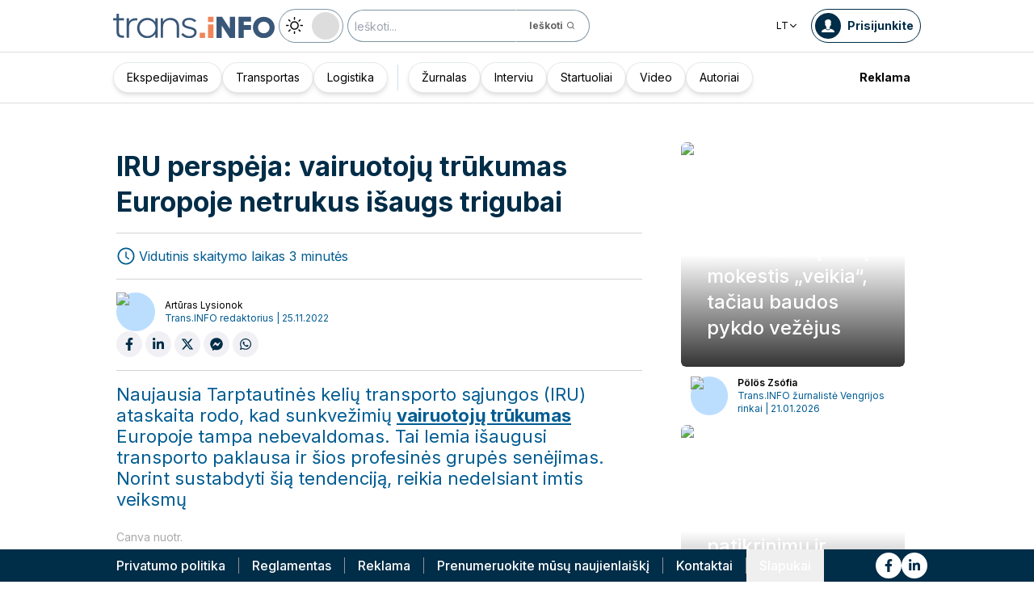

--- FILE ---
content_type: text/html; charset=utf-8
request_url: https://trans.info/lt/vairuotoju-trukumas-europoje-netrukus-isaugs-trigubai-314931
body_size: 209792
content:
<!DOCTYPE html><html lang="lt" class="scroll-smooth"><head><meta charSet="utf-8"/><meta name="viewport" content="width=device-width, initial-scale=1"/><link rel="stylesheet" href="/_next/static/css/0b8aca63e754225b.css" data-precedence="next"/><link rel="stylesheet" href="/_next/static/css/e328eac134c223f3.css" data-precedence="next"/><link rel="stylesheet" href="/_next/static/css/0788d812fe1c6770.css" data-precedence="next"/><link rel="stylesheet" href="/_next/static/css/d1ce7f61616b3376.css" data-precedence="next"/><link rel="stylesheet" href="/_next/static/css/94d89ef146acf5e9.css" data-precedence="next"/><link rel="preload" as="script" fetchPriority="low" href="/_next/static/chunks/webpack-7523a7377423fd8b.js"/><script src="/_next/static/chunks/fd9d1056-d6259937ab07002b.js" async=""></script><script src="/_next/static/chunks/2117-4bb31372ddf7f55a.js" async=""></script><script src="/_next/static/chunks/main-app-fb757dbf2494d41f.js" async=""></script><script src="/_next/static/chunks/5878-63afada22e240c17.js" async=""></script><script src="/_next/static/chunks/app/error-5b52fa143fc03e3f.js" async=""></script><script src="/_next/static/chunks/4f53ad1b-76b1d327a8ba0349.js" async=""></script><script src="/_next/static/chunks/a63740d3-3cee1c883db8a5f7.js" async=""></script><script src="/_next/static/chunks/8dc5345f-eb58e227352ef8ac.js" async=""></script><script src="/_next/static/chunks/4f9d9cd8-ac730608f1b6e825.js" async=""></script><script src="/_next/static/chunks/9081a741-51aedfaed072c4d2.js" async=""></script><script src="/_next/static/chunks/5735-853fb8ea957c9961.js" async=""></script><script src="/_next/static/chunks/3817-d9692ed11d5fcc0b.js" async=""></script><script src="/_next/static/chunks/6933-7c13990b0819d909.js" async=""></script><script src="/_next/static/chunks/3786-c2c86de1aac8a274.js" async=""></script><script src="/_next/static/chunks/2267-6d39be8c79a8e90e.js" async=""></script><script src="/_next/static/chunks/8333-904be654b0e83d2a.js" async=""></script><script src="/_next/static/chunks/4930-f3f5e749e21a682f.js" async=""></script><script src="/_next/static/chunks/9501-3874ab369a869d6b.js" async=""></script><script src="/_next/static/chunks/1644-ea97ecb0c7a52545.js" async=""></script><script src="/_next/static/chunks/2261-fbf67e7ab9acf76c.js" async=""></script><script src="/_next/static/chunks/8986-89ed499b7221ece4.js" async=""></script><script src="/_next/static/chunks/8224-49feedd0aa0916d3.js" async=""></script><script src="/_next/static/chunks/3603-eb1eead648e8ceb6.js" async=""></script><script src="/_next/static/chunks/6758-0c1281818127b5c1.js" async=""></script><script src="/_next/static/chunks/1317-fc5ee62a39a1a10c.js" async=""></script><script src="/_next/static/chunks/812-b4e4139529499dc0.js" async=""></script><script src="/_next/static/chunks/7679-1f9528065a7df8b8.js" async=""></script><script src="/_next/static/chunks/1093-694ac95b4fa447b7.js" async=""></script><script src="/_next/static/chunks/app/%5Blocale%5D/(default)/%5Bid%5D/page-ce68622a002e2cfe.js" async=""></script><script src="/_next/static/chunks/app/%5Blocale%5D/(default)/template-9fd6c59f45df2c2d.js" async=""></script><script src="/_next/static/chunks/12038df7-c110168237fa73eb.js" async=""></script><script src="/_next/static/chunks/1132-082f38aa12d89a74.js" async=""></script><script src="/_next/static/chunks/8894-c5a25a3bafedb7d9.js" async=""></script><script src="/_next/static/chunks/5544-3426bab855bf833d.js" async=""></script><script src="/_next/static/chunks/7085-61b2b90b37e0b864.js" async=""></script><script src="/_next/static/chunks/2396-c336753bb45fb11f.js" async=""></script><script src="/_next/static/chunks/app/%5Blocale%5D/(default)/page-814e5f10ed942d35.js" async=""></script><script src="/_next/static/chunks/3776-47b1d36c2890c208.js" async=""></script><script src="/_next/static/chunks/2259-bd60322da35d2359.js" async=""></script><script src="/_next/static/chunks/app/%5Blocale%5D/layout-b619b7730e3ecb8f.js" async=""></script><script src="/_next/static/chunks/1056-422f3165c8e8157f.js" async=""></script><script src="/_next/static/chunks/1756-87da362f1581ea17.js" async=""></script><script src="/_next/static/chunks/4236-16de494c25de9a79.js" async=""></script><script src="/_next/static/chunks/3221-21779e18339b04b8.js" async=""></script><script src="/_next/static/chunks/app/%5Blocale%5D/(default)/layout-b250a606d1f64ef9.js" async=""></script><link rel="preload" href="https://www.googletagmanager.com/gtm.js?id=GTM-KXXMPR" as="script"/><meta name="google-site-verification" content="19nDqMsggDPQNfjLbk1RTqyxAHeiGN9DkODy5al6vQY"/><title>Vairuotojų trūkumas Europoje netrukus išaugs trigubai | trans.info</title><meta name="description" content="Naujausia Tarptautinės kelių transporto sąjungos (IRU) ataskaita rodo, kad sunkvežimių vairuotojų trūkumas Europoje tampa nebevaldomas"/><meta name="author" content="trans.info"/><meta name="robots" content="max-image-preview:large"/><meta name="theme-color" content="#FFDC3A"/><link rel="canonical" href="https://trans.info/lt/vairuotoju-trukumas-europoje-netrukus-isaugs-trigubai-314931"/><meta property="og:title" content="Vairuotojų trūkumas Europoje netrukus išaugs trigubai"/><meta property="og:description" content="Vairuotojų trūkumas Europoje netrukus išaugs trigubai"/><meta property="og:url" content="https://trans.info/lt/vairuotoju-trukumas-europoje-netrukus-isaugs-trigubai-314931"/><meta property="og:image" content="https://cdn-trans.info/uploads/2022/11/c1f92a1538004b82b598977d332.png"/><meta property="og:image:width" content="1100"/><meta property="og:image:height" content="740"/><meta property="og:image:alt" content="Vairuotojų trūkumas Europoje netrukus išaugs trigubai"/><meta property="og:image:type" content="image/png"/><meta property="og:type" content="article"/><meta name="twitter:card" content="summary_large_image"/><meta name="twitter:title" content="Vairuotojų trūkumas Europoje netrukus išaugs trigubai"/><meta name="twitter:description" content="Vairuotojų trūkumas Europoje netrukus išaugs trigubai"/><meta name="twitter:image" content="https://cdn-trans.info/uploads/2022/11/c1f92a1538004b82b598977d332.png"/><meta name="twitter:image:width" content="1100"/><meta name="twitter:image:height" content="740"/><meta name="twitter:image:type" content="image/png"/><meta name="twitter:image:alt" content="Vairuotojų trūkumas Europoje netrukus išaugs trigubai"/><meta name="next-size-adjust"/><script>
        window.dataLayer = window.dataLayer || [];
        function gtag(){window.dataLayer.push(arguments);}
      
        // Set default consent to 'denied' as a placeholder
        // Determine actual values based on your own requirements
        gtag('consent', 'default', {
          'ad_storage': 'denied',
          'ad_user_data': 'denied',
          'ad_personalization': 'denied',
          'analytics_storage': 'denied'
        });
        // set container default parameters
        gtag('js', new Date());
      </script><noscript><iframe style="display:none;visibility:hidden" src="https://www.googletagmanager.com/ns.html?id=GTM-KXXMPR" height="0" width="0"></iframe></noscript><script src="/_next/static/chunks/polyfills-42372ed130431b0a.js" noModule=""></script></head><body class="p-0 __className_22b49a" cz-shortcut-listen="true"><div class="hidden lg:block"><!--$!--><template data-dgst="BAILOUT_TO_CLIENT_SIDE_RENDERING"></template><!--/$--></div><header class="relative sticky top-0 z-50 mb-[72px]"><div class="w-full top-0 transition-all"><div class="w-100 text-premium relative flex flex-col bg-white dark:bg-premium-darker dark:text-white block lg:hidden"><!--$!--><template data-dgst="BAILOUT_TO_CLIENT_SIDE_RENDERING"></template><!--/$--><div class="w-100 text-premium relative sticky z-10 flex min-h-16 items-center justify-between px-3 lg:container bg-white dark:bg-premium-darker"><div class="flex w-max items-center justify-between gap-3 py-3"><a class="flex" href="/lt"><img alt="TransInfo" loading="lazy" width="150" height="37.5" decoding="async" data-nimg="1" class="block dark:hidden" style="color:transparent" src="/static/svg/transinfoLogoColor.svg"/><img alt="TransInfo" loading="lazy" width="150" height="37.5" decoding="async" data-nimg="1" class="dark:block hidden" style="color:transparent" src="/static/svg/transinfoLogoWhiteColor.svg"/></a></div><div class="flex"><button class="flex h-10 w-10 items-center justify-center rounded-full bg-premium-dark text-white"><span class="block w-4"><svg xmlns="http://www.w3.org/2000/svg" fill="none" viewBox="0 0 20 17"><path stroke="currentColor" stroke-linecap="round" stroke-width="3" d="M2.346 1.681h16.016M2.346 8.354h16.016M2.346 15.027h16.016"></path></svg></span></button></div></div><div class="relative flex w-full grow flex-col overflow-auto bg-premium-dark transition-all duration-300 lg:hidden dark:bg-premium-darker dark:text-white pointer-events-none h-0 opacity-0"><nav class="flex min-h-[calc(100vh-104px)] flex-col overflow-auto text-[14px] text-white"><div class="flex grow flex-col"><div class="flex w-full grow justify-around px-8 py-4 text-center font-bold"><div class="flex flex-col justify-center"><a class="block w-full mb-3 pl-2" rel="" href="/lt/category/ekspedijavimas">Ekspedijavimas</a><a class="block w-full mb-3 pl-2" rel="" href="/lt/category/transportas">Transportas</a><a class="block w-full mb-3 pl-2" rel="" href="/lt/category/logistika">Logistika</a><a class="block w-full mb-3 pl-2" rel="" href="/lt/interviews">Interviu</a></div><div class="my-2 block min-h-full w-0.5 border-l border-premium-900"></div><div class="flex flex-col justify-center"><a class="block w-full mb-3 pl-2" rel="" href="/lt/page/zurnalas">Žurnalas</a><a class="block w-full mb-3 pl-2" rel="" href="/lt/category/startuoliai">Startuoliai</a><a class="block w-full mb-3 pl-2" rel="" href="/lt/category/video">Video</a><a class="block w-full mb-3 pl-2" rel="" href="/lt/authors">Autoriai</a></div></div><div class="flex grow flex-col justify-center px-8 py-4 text-center font-bold"><a class="block w-full mb-3 pl-2" rel="" href="/lt/tag/pobierz_przewodnik">Pobierz przewodnik</a><a class="block w-full mb-3 pl-2" rel="" href="/lt/contact">Kontaktai</a><a class="block w-full mb-3 pl-2" rel="" href="/lt/newsletter">Naujienlaiškis</a></div><div class="flex grow flex-col justify-center bg-premium-medium py-2 text-center dark:bg-premium-dark"><div class="flex flex-row items-center px-8 font-bold"><a class="block w-full text-center [&amp;:not(:first-child)]:border-l" rel="nofollow" href="/lt/sales">Reklama</a></div></div><div class="flex w-full grow flex-wrap items-center justify-evenly gap-x-2 px-2 py-4"><div class="flex flex-row gap-x-2"><a rel="nofollow noopener noreferrer" target="_blank" aria-label="Link to fb" href="https://www.facebook.com/trans.infoLithuania"><div class="scale-100 rounded-full bg-white transition-all duration-300 ease-in-out hover:-translate-y-1 hover:scale-[1.1] p-2"><svg stroke="currentColor" fill="currentColor" stroke-width="0" viewBox="0 0 320 512" class="text-premium-dark text-md" height="1em" width="1em" xmlns="http://www.w3.org/2000/svg"><path d="M279.14 288l14.22-92.66h-88.91v-60.13c0-25.35 12.42-50.06 52.24-50.06h40.42V6.26S260.43 0 225.36 0c-73.22 0-121.08 44.38-121.08 124.72v70.62H22.89V288h81.39v224h100.17V288z"></path></svg></div></a><a rel="nofollow noopener noreferrer" target="_blank" aria-label="Link to li" href="https://www.linkedin.com/showcase/trans-info-lithuania"><div class="scale-100 rounded-full bg-white transition-all duration-300 ease-in-out hover:-translate-y-1 hover:scale-[1.1] p-2"><svg stroke="currentColor" fill="currentColor" stroke-width="0" viewBox="0 0 448 512" class="text-premium-dark text-md" height="1em" width="1em" xmlns="http://www.w3.org/2000/svg"><path d="M100.28 448H7.4V148.9h92.88zM53.79 108.1C24.09 108.1 0 83.5 0 53.8a53.79 53.79 0 0 1 107.58 0c0 29.7-24.1 54.3-53.79 54.3zM447.9 448h-92.68V302.4c0-34.7-.7-79.2-48.29-79.2-48.29 0-55.69 37.7-55.69 76.7V448h-92.78V148.9h89.08v40.8h1.3c12.4-23.5 42.69-48.3 87.88-48.3 94 0 111.28 61.9 111.28 142.3V448z"></path></svg></div></a></div><a class="flex gap-x-2 items-center justify-center bg-white text-premium-dark hover:text-premium-900 font-bold rounded-3xl py-1 pl-1 pr-4" rel="nofollow" href="/lt/login"><span class="flex h-8 w-8 items-center justify-center FooterLogin_svg__S4nbv"><svg xmlns="http://www.w3.org/2000/svg" fill="none" viewBox="0 0 42 42"><circle cx="21" cy="21" r="20.5" fill="#fff"></circle><path fill="#015C92" d="M21.05 11c4.918.104 5.476 3.458 4.427 7.328.164.103.5.472.444 1.09-.165 1.135-.663 1.445-.938 1.445-.111.773-.502 1.588-.889 2.104-.276.361-.379.826-.379 1.29 0 .413-.006.15.05.615q.084.223.23.415c-.113.397-.765 2.289-2.995 2.289-2.283 0-2.897-2.041-2.962-2.29q.154-.189.247-.414c.055-.567.065-.303.065-.768 0-.413-.173-.766-.395-1.075-.386-.517-.76-1.393-.872-2.166-.333 0-.827-.31-.938-1.445-.056-.618.206-.987.428-1.09-.553-1.444-1.594-5.926 1.942-6.39.387-.62 1.319-.938 2.534-.938m-3.885 14.978c.443 1.098 1.613 2.58 3.835 2.58 2.224 0 3.39-1.455 3.851-2.565C27.04 27.251 31.5 27.637 31.5 32h-21c0-4.474 4.44-4.782 6.665-6.022"></path></svg></span>Prisijunkite</a><button class="DarkModeSwitch_mobile__kUXgX DarkModeSwitch_darkmodeSwitch__kcnGH"><div class="DarkModeSwitch_pin__qUwpN"></div><p class="DarkModeSwitch_text__zgExZ DarkModeSwitch_textLight__FgjwS"><svg xmlns="http://www.w3.org/2000/svg" width="22" height="22" fill="none"><path fill="currentColor" d="M14.308 6.819a5.33 5.33 0 0 0-3.745-1.565A5.21 5.21 0 0 0 6.82 6.819a5.33 5.33 0 0 0-1.565 3.744c0 1.454.614 2.795 1.565 3.745a5.33 5.33 0 0 0 3.744 1.565 5.21 5.21 0 0 0 3.745-1.565 5.33 5.33 0 0 0 1.565-3.745 5.21 5.21 0 0 0-1.565-3.744m-1.006 6.483a3.87 3.87 0 0 1-2.739 1.118c-1.062 0-2.04-.42-2.738-1.118a3.87 3.87 0 0 1-1.118-2.739c0-1.062.419-2.04 1.118-2.738a3.87 3.87 0 0 1 2.738-1.118c1.062 0 2.04.42 2.739 1.118a3.87 3.87 0 0 1 1.118 2.738c0 1.062-.42 2.04-1.118 2.739M20.4 9.837h-2.152a.74.74 0 0 0-.726.726.74.74 0 0 0 .726.727H20.4a.74.74 0 0 0 .727-.727.74.74 0 0 0-.727-.726M10.564 17.522a.74.74 0 0 0-.727.726V20.4a.74.74 0 0 0 .726.727.74.74 0 0 0 .727-.727v-2.152a.74.74 0 0 0-.726-.726M18.025 17.019l-1.537-1.537c-.252-.28-.727-.28-1.006 0a.71.71 0 0 0 0 1.006l1.537 1.537c.28.28.726.28 1.006 0a.71.71 0 0 0 0-1.006M10.564 0a.74.74 0 0 0-.727.727v2.151a.74.74 0 0 0 .726.727.74.74 0 0 0 .727-.727V.727A.74.74 0 0 0 10.564 0M18.053 3.102a.71.71 0 0 0-1.006 0L15.51 4.639a.71.71 0 0 0 0 1.006c.251.28.726.28 1.006 0l1.537-1.537a.71.71 0 0 0 0-1.006M2.878 9.837H.727a.74.74 0 0 0-.727.726c0 .392.307.727.727.727h2.151a.74.74 0 0 0 .727-.727.74.74 0 0 0-.727-.726M5.617 15.482c-.251-.28-.726-.28-1.006 0l-1.537 1.537a.71.71 0 0 0 0 1.006c.28.28.727.28 1.006 0l1.537-1.537a.71.71 0 0 0 0-1.006M5.617 4.639 4.08 3.102a.71.71 0 0 0-1.006 0 .71.71 0 0 0 0 1.006l1.537 1.537c.28.28.727.28 1.006 0a.71.71 0 0 0 0-1.006"></path></svg></p><p class="DarkModeSwitch_text__zgExZ DarkModeSwitch_textDark__virQf"><svg xmlns="http://www.w3.org/2000/svg" width="16" height="16" fill="none"><path fill="currentColor" d="M15.622 9.106a.56.56 0 0 0-.47.102 6 6 0 0 1-1.82 1.067c-.634.246-1.33.37-2.065.37A6 6 0 0 1 7.013 8.88a6.05 6.05 0 0 1-1.758-4.268c0-.698.123-1.375.327-1.99A5.5 5.5 0 0 1 6.564.857a.525.525 0 0 0-.082-.739.56.56 0 0 0-.47-.102 8.25 8.25 0 0 0-4.335 2.913A8.15 8.15 0 0 0 0 7.874c0 2.237.9 4.268 2.372 5.746A8.05 8.05 0 0 0 8.097 16c1.881 0 3.62-.657 5.01-1.744a8.1 8.1 0 0 0 2.862-4.494c.103-.308-.06-.595-.347-.656m-3.129 4.288a6.97 6.97 0 0 1-4.355 1.518c-1.942 0-3.7-.8-4.969-2.072a7.05 7.05 0 0 1-2.065-4.986c0-1.621.532-3.098 1.452-4.288a7 7 0 0 1 2.351-1.97 7 7 0 0 0-.286.697 6.9 6.9 0 0 0-.388 2.34c0 1.949.797 3.734 2.065 5.006a7.05 7.05 0 0 0 4.989 2.073c.859 0 1.677-.144 2.433-.431.266-.103.532-.206.777-.329a7.5 7.5 0 0 1-2.004 2.442"></path></svg></p></button></div><div class="flex grow flex-col justify-center px-8 pb-8 pt-2 text-center text-[14px]"><a class="block pb-1" rel="nofollow" href="/lt/policy">Privatumo politika</a><a class="block pb-1" rel="nofollow" href="/lt/rules">Reglamentas</a><button>Slapukai</button></div></div></nav></div></div><div class="absolute top-full w-full lg:hidden"><div class="absolute left-0 top-0 h-full w-full bg-white opacity-[0.5] dark:bg-premium-dark"></div><div class="PillBar_pillGroup__GRv56"><a class="PillBar_pillButton__7W1V_ bg-white text-black" href="/lt/category/ekspedijavimas">Ekspedijavimas</a><a class="PillBar_pillButton__7W1V_ bg-white text-black" href="/lt/category/transportas">Transportas</a><a class="PillBar_pillButton__7W1V_ bg-white text-black" href="/lt/category/logistika">Logistika</a></div></div><div class="rounded-b-2xl bg-premium-dark text-white shadow-xl lg:rounded-none lg:bg-white lg:text-black lg:shadow-none dark:bg-premium-dark dark:bg-premium-darker dark:text-white hidden lg:block"><div class="mx-auto flex h-16 items-center justify-between px-3 container"><div class="flex w-max items-center justify-between gap-3 py-3"><a class="flex" href="/lt"><img alt="TransInfo" loading="lazy" width="200" height="50" decoding="async" data-nimg="1" class="lg:block dark:hidden" style="color:transparent" src="/static/svg/transinfoLogoColor.svg"/><img alt="TransInfo" loading="lazy" width="200" height="50" decoding="async" data-nimg="1" class="lg:hidden dark:block" style="color:transparent" src="/static/svg/transinfoLogoWhiteColor.svg"/></a><button class="DarkModeSwitch_mobile__kUXgX DarkModeSwitch_darkmodeSwitch__kcnGH hidden lg:block"><div class="DarkModeSwitch_pin__qUwpN"></div><p class="DarkModeSwitch_text__zgExZ DarkModeSwitch_textLight__FgjwS"><svg xmlns="http://www.w3.org/2000/svg" width="22" height="22" fill="none"><path fill="currentColor" d="M14.308 6.819a5.33 5.33 0 0 0-3.745-1.565A5.21 5.21 0 0 0 6.82 6.819a5.33 5.33 0 0 0-1.565 3.744c0 1.454.614 2.795 1.565 3.745a5.33 5.33 0 0 0 3.744 1.565 5.21 5.21 0 0 0 3.745-1.565 5.33 5.33 0 0 0 1.565-3.745 5.21 5.21 0 0 0-1.565-3.744m-1.006 6.483a3.87 3.87 0 0 1-2.739 1.118c-1.062 0-2.04-.42-2.738-1.118a3.87 3.87 0 0 1-1.118-2.739c0-1.062.419-2.04 1.118-2.738a3.87 3.87 0 0 1 2.738-1.118c1.062 0 2.04.42 2.739 1.118a3.87 3.87 0 0 1 1.118 2.738c0 1.062-.42 2.04-1.118 2.739M20.4 9.837h-2.152a.74.74 0 0 0-.726.726.74.74 0 0 0 .726.727H20.4a.74.74 0 0 0 .727-.727.74.74 0 0 0-.727-.726M10.564 17.522a.74.74 0 0 0-.727.726V20.4a.74.74 0 0 0 .726.727.74.74 0 0 0 .727-.727v-2.152a.74.74 0 0 0-.726-.726M18.025 17.019l-1.537-1.537c-.252-.28-.727-.28-1.006 0a.71.71 0 0 0 0 1.006l1.537 1.537c.28.28.726.28 1.006 0a.71.71 0 0 0 0-1.006M10.564 0a.74.74 0 0 0-.727.727v2.151a.74.74 0 0 0 .726.727.74.74 0 0 0 .727-.727V.727A.74.74 0 0 0 10.564 0M18.053 3.102a.71.71 0 0 0-1.006 0L15.51 4.639a.71.71 0 0 0 0 1.006c.251.28.726.28 1.006 0l1.537-1.537a.71.71 0 0 0 0-1.006M2.878 9.837H.727a.74.74 0 0 0-.727.726c0 .392.307.727.727.727h2.151a.74.74 0 0 0 .727-.727.74.74 0 0 0-.727-.726M5.617 15.482c-.251-.28-.726-.28-1.006 0l-1.537 1.537a.71.71 0 0 0 0 1.006c.28.28.727.28 1.006 0l1.537-1.537a.71.71 0 0 0 0-1.006M5.617 4.639 4.08 3.102a.71.71 0 0 0-1.006 0 .71.71 0 0 0 0 1.006l1.537 1.537c.28.28.727.28 1.006 0a.71.71 0 0 0 0-1.006"></path></svg></p><p class="DarkModeSwitch_text__zgExZ DarkModeSwitch_textDark__virQf"><svg xmlns="http://www.w3.org/2000/svg" width="16" height="16" fill="none"><path fill="currentColor" d="M15.622 9.106a.56.56 0 0 0-.47.102 6 6 0 0 1-1.82 1.067c-.634.246-1.33.37-2.065.37A6 6 0 0 1 7.013 8.88a6.05 6.05 0 0 1-1.758-4.268c0-.698.123-1.375.327-1.99A5.5 5.5 0 0 1 6.564.857a.525.525 0 0 0-.082-.739.56.56 0 0 0-.47-.102 8.25 8.25 0 0 0-4.335 2.913A8.15 8.15 0 0 0 0 7.874c0 2.237.9 4.268 2.372 5.746A8.05 8.05 0 0 0 8.097 16c1.881 0 3.62-.657 5.01-1.744a8.1 8.1 0 0 0 2.862-4.494c.103-.308-.06-.595-.347-.656m-3.129 4.288a6.97 6.97 0 0 1-4.355 1.518c-1.942 0-3.7-.8-4.969-2.072a7.05 7.05 0 0 1-2.065-4.986c0-1.621.532-3.098 1.452-4.288a7 7 0 0 1 2.351-1.97 7 7 0 0 0-.286.697 6.9 6.9 0 0 0-.388 2.34c0 1.949.797 3.734 2.065 5.006a7.05 7.05 0 0 0 4.989 2.073c.859 0 1.677-.144 2.433-.431.266-.103.532-.206.777-.329a7.5 7.5 0 0 1-2.004 2.442"></path></svg></p></button><form class="flex h-full translate-x-9 items-center lg:translate-x-0 hidden lg:flex" action="/lt/search" method="GET"><input type="text" placeholder="Ieškoti..." class="h-10 rounded-full border border-premium-dark border-opacity-50 bg-white px-2 py-[9px] pr-6 text-sm text-black opacity-100 outline-none transition-all placeholder:text-sm placeholder:italic lg:py-[5px] dark:border-premium-500 dark:bg-premium-dark dark:text-white" name="q"/><button type="submit" class="flex h-10 w-10 -translate-x-9 items-center justify-center rounded-br-full rounded-tr-full border border-premium-dark border-l-transparent border-opacity-50 bg-white text-xs font-bold text-premium-dark text-white transition-colors hover:bg-premium-500 lg:w-auto lg:border-l-transparent lg:px-4 lg:py-2 lg:text-gray-700 dark:border-premium-500 dark:border-l-transparent dark:bg-premium-dark dark:hover:bg-premium-500"><span class="hidden lg:inline">Ieškoti</span><svg stroke="currentColor" fill="currentColor" stroke-width="0" viewBox="0 0 24 24" class="h-6 w-6 lg:ml-1 lg:h-auto lg:w-auto" height="1em" width="1em" xmlns="http://www.w3.org/2000/svg"><path d="M10 18a7.952 7.952 0 0 0 4.897-1.688l4.396 4.396 1.414-1.414-4.396-4.396A7.952 7.952 0 0 0 18 10c0-4.411-3.589-8-8-8s-8 3.589-8 8 3.589 8 8 8zm0-14c3.309 0 6 2.691 6 6s-2.691 6-6 6-6-2.691-6-6 2.691-6 6-6z"></path></svg></button></form></div><div class="flex w-max items-center justify-between gap-3 py-3"><div class="relative hidden lg:block mx-4"><button class="flex items-center gap-1 dark:text-white text-black bg-white text-xs dark:bg-premium-darker">LT<svg stroke="currentColor" fill="currentColor" stroke-width="0" viewBox="0 0 512 512" class="h-3 w-3" height="1em" width="1em" xmlns="http://www.w3.org/2000/svg"><path d="M256 294.1L383 167c9.4-9.4 24.6-9.4 33.9 0s9.3 24.6 0 34L273 345c-9.1 9.1-23.7 9.3-33.1.7L95 201.1c-4.7-4.7-7-10.9-7-17s2.3-12.3 7-17c9.4-9.4 24.6-9.4 33.9 0l127.1 127z"></path></svg></button><div class="absolute left-0 rounded-lg border border-gray-600  dark:bg-premium-dark dark:text-white transition-opacity z-[100] pointer-events-none opacity-0 top-full mt-3 text-black bg-white"><a hrefLang="pl" class="block w-full p-2 text-left text-xs transition-colors hover:bg-gray-200 hover:text-black rounded-t-lg" href="/pl">Polski</a><a hrefLang="en" class="block w-full p-2 text-left text-xs transition-colors hover:bg-gray-200 hover:text-black" href="/en">English</a><a hrefLang="es" class="block w-full p-2 text-left text-xs transition-colors hover:bg-gray-200 hover:text-black" href="/es">Español</a><a hrefLang="de" class="block w-full p-2 text-left text-xs transition-colors hover:bg-gray-200 hover:text-black" href="/de">Deutsch</a><a hrefLang="fr" class="block w-full p-2 text-left text-xs transition-colors hover:bg-gray-200 hover:text-black" href="/fr">Français</a><a hrefLang="it" class="block w-full p-2 text-left text-xs transition-colors hover:bg-gray-200 hover:text-black" href="/it">Italiano</a><a hrefLang="ua" class="block w-full p-2 text-left text-xs transition-colors hover:bg-gray-200 hover:text-black" href="/ua">Українська</a><a hrefLang="hu" class="block w-full p-2 text-left text-xs transition-colors hover:bg-gray-200 hover:text-black" href="/hu">Magyar</a><a hrefLang="ro" class="block w-full p-2 text-left text-xs transition-colors hover:bg-gray-200 hover:text-black" href="/ro">Română</a><a hrefLang="ru" class="block w-full p-2 text-left text-xs transition-colors hover:bg-gray-200 hover:text-black rounded-b-lg" href="/ru">Русский</a></div></div><form class="flex h-full translate-x-9 items-center lg:translate-x-0 lg:hidden" action="/lt/search" method="GET"><input type="text" placeholder="Ieškoti..." class="h-10 rounded-full border border-premium-dark border-opacity-50 bg-white px-2 py-[9px] pr-6 text-sm text-black opacity-100 outline-none transition-all placeholder:text-sm placeholder:italic lg:py-[5px] dark:border-premium-500 dark:bg-premium-dark dark:text-white" name="q"/><button type="submit" class="flex h-10 w-10 -translate-x-9 items-center justify-center rounded-br-full rounded-tr-full border border-premium-dark border-l-transparent border-opacity-50 bg-white text-xs font-bold text-premium-dark text-white transition-colors hover:bg-premium-500 lg:w-auto lg:border-l-transparent lg:px-4 lg:py-2 lg:text-gray-700 dark:border-premium-500 dark:border-l-transparent dark:bg-premium-dark dark:hover:bg-premium-500"><span class="hidden lg:inline">Ieškoti</span><svg stroke="currentColor" fill="currentColor" stroke-width="0" viewBox="0 0 24 24" class="h-6 w-6 lg:ml-1 lg:h-auto lg:w-auto" height="1em" width="1em" xmlns="http://www.w3.org/2000/svg"><path d="M10 18a7.952 7.952 0 0 0 4.897-1.688l4.396 4.396 1.414-1.414-4.396-4.396A7.952 7.952 0 0 0 18 10c0-4.411-3.589-8-8-8s-8 3.589-8 8 3.589 8 8 8zm0-14c3.309 0 6 2.691 6 6s-2.691 6-6 6-6-2.691-6-6 2.691-6 6-6z"></path></svg></button></form><a rel="nofollow" class="lg:text-premium-dark lg:hover:text-premium-900 dark:hover:text-premium-100 flex items-center pl-1 pr-2 text-sm font-bold transition-all dark:text-white border border-premium-dark dark:border-premium-500 rounded-full p-1" href="/lt/login?from=/vairuotoju-trukumas-europoje-netrukus-isaugs-trigubai-314931"><div class="mr-2 rounded-full bg-premium-dark p-2 text-white dark:bg-white dark:text-premium-dark"><!--$--><svg xmlns="http://www.w3.org/2000/svg" fill="none" viewBox="0 0 18 18" width="16" height="16"><path fill="currentColor" d="M9.042 0c4.216.089 4.694 2.964 3.795 6.28.141.09.428.406.38.936-.14.973-.567 1.238-.803 1.238-.095.663-.43 1.36-.762 1.803-.236.31-.324.708-.324 1.107 0 .353-.006.128.042.526q.073.191.197.356c-.097.34-.656 1.962-2.567 1.962-1.957 0-2.483-1.75-2.54-1.962q.134-.163.212-.356c.048-.485.057-.26.057-.658 0-.354-.148-.657-.339-.922-.331-.443-.652-1.193-.747-1.856-.286 0-.71-.265-.804-1.238-.048-.53.176-.846.366-.935C4.731 5.043 3.84 1.2 6.87.803 7.2.273 8 0 9.042 0M5.713 12.838c.38.942 1.383 2.213 3.287 2.213 1.906 0 2.906-1.248 3.3-2.2C14.178 13.93 18 14.262 18 18H0c0-3.835 3.805-4.098 5.713-5.162"></path></svg><!--/$--></div><span class="hidden text-nowrap lg:block">Prisijunkite</span></a></div></div><nav class="absolute top-full w-full border-b border-t border-gray-500 px-2 hidden lg:block"><div class="absolute left-0 top-0 h-full w-full bg-white opacity-[0.8]  dark:bg-premium-dark"></div><div class="container mx-auto"><ul class="flex items-center justify-start gap-3 p-2 lg:gap-1 lg:p-1"><ul class="flex items-center justify-start gap-3 p-2"><li class="group relative flex h-full flex-grow items-center justify-center"><a class="border border-opacity-10 bg-white border-premium-dark hover:opacity-30 flex h-full px-4 py-2 items-center justify-start rounded-full text-sm transition-colors whitespace-nowrap flex items-center justify-center gap-1 border shadow-md bg-white text-black hover:text-black" href="/lt/category/ekspedijavimas">Ekspedijavimas</a></li><li class="group relative flex h-full flex-grow items-center justify-center"><a class="border border-opacity-10 bg-white border-premium-dark hover:opacity-30 flex h-full px-4 py-2 items-center justify-start rounded-full text-sm transition-colors whitespace-nowrap flex items-center justify-center gap-1 border shadow-md bg-white text-black hover:text-black" href="/lt/category/transportas">Transportas</a></li><li class="group relative flex h-full flex-grow items-center justify-center"><a class="border border-opacity-10 bg-white border-premium-dark hover:opacity-30 flex h-full px-4 py-2 items-center justify-start rounded-full text-sm transition-colors whitespace-nowrap flex items-center justify-center gap-1 border shadow-md bg-white text-black hover:text-black" href="/lt/category/logistika">Logistika</a></li></ul><div class="mx-4 h-8 border-r border-premium-900 lg:mx-1"></div><ul class="flex items-center justify-start gap-3 p-2"><li class="group relative flex h-full flex-grow items-center justify-center"><a class="border border-opacity-10 bg-white border-premium-dark hover:opacity-30 flex h-full px-4 py-2 items-center justify-start rounded-full text-sm transition-colors whitespace-nowrap flex items-center justify-center gap-1 border shadow-md bg-white text-black hover:text-black" href="/lt/page/zurnalas">Žurnalas</a></li><li class="group relative flex h-full flex-grow items-center justify-center"><a class="border border-opacity-10 bg-white border-premium-dark hover:opacity-30 flex h-full px-4 py-2 items-center justify-start rounded-full text-sm transition-colors whitespace-nowrap flex items-center justify-center gap-1 border shadow-md bg-white text-black hover:text-black" href="/lt/interviews">Interviu</a></li><li class="group relative flex h-full flex-grow items-center justify-center"><a class="border border-opacity-10 bg-white border-premium-dark hover:opacity-30 flex h-full px-4 py-2 items-center justify-start rounded-full text-sm transition-colors whitespace-nowrap flex items-center justify-center gap-1 border shadow-md bg-white text-black hover:text-black" href="/lt/category/startuoliai">Startuoliai</a></li><li class="group relative flex h-full flex-grow items-center justify-center"><a class="border border-opacity-10 bg-white border-premium-dark hover:opacity-30 flex h-full px-4 py-2 items-center justify-start rounded-full text-sm transition-colors whitespace-nowrap flex items-center justify-center gap-1 border shadow-md bg-white text-black hover:text-black" href="/lt/category/video">Video</a></li><li class="group relative flex h-full flex-grow items-center justify-center"><a class="border border-opacity-10 bg-white border-premium-dark hover:opacity-30 flex h-full px-4 py-2 items-center justify-start rounded-full text-sm transition-colors whitespace-nowrap flex items-center justify-center gap-1 border shadow-md bg-white text-black hover:text-black" href="/lt/authors">Autoriai</a></li></ul><div class="flex w-full flex-col items-end"><ul class="flex items-center justify-start gap-3 p-2"><li class="group relative flex h-full flex-grow items-center justify-center min-w-[200px] lg:min-w-[90px]"><a class="flex h-full items-center justify-center px-2 py-2 text-sm font-bold transition-colors hover:opacity-70" href="/lt/sales">Reklama</a></li></ul></div></ul></div></nav></div></div></header><div class="transition-all relative lg:pb-20 w-full opacity-0 top-[50px]"><div class="container mx-auto lg:grid lg:grid-cols-3"><div class="pt-4 lg:col-span-2"><div class="block px-3 py-4 lg:px-4 lg:py-8 lg:pb-16"><div class="lg:hidden"><img alt="" loading="lazy" width="735" height="500" decoding="async" data-nimg="1" class="mb-2 h-auto w-full rounded-md" style="color:transparent" src="https://cdn-trans.info/uploads/2022/11/c1f92a1538004b82b598977d332.png"/><p class="text-xs text-gray-600 lg:text-sm">Canva nuotr.</p></div><h1 class="mb-4 text-lg font-bold leading-[1.3] text-premium-dark md:text-xl lg:text-[2.125rem] lg:leading-[1.3] dark:text-white">IRU perspėja: vairuotojų trūkumas Europoje netrukus išaugs trigubai</h1><div class="mb-4 flex items-center justify-between gap-2 border-b border-t border-ebony border-opacity-20 py-4 lg:justify-start lg:gap-8"><div class="flex items-center text-premium-900 dark:text-orange-500"><svg stroke="currentColor" fill="currentColor" stroke-width="0" viewBox="0 0 1024 1024" class="mr-1 h-6 w-6" height="1em" width="1em" xmlns="http://www.w3.org/2000/svg"><path d="M512 64C264.6 64 64 264.6 64 512s200.6 448 448 448 448-200.6 448-448S759.4 64 512 64zm0 820c-205.4 0-372-166.6-372-372s166.6-372 372-372 372 166.6 372 372-166.6 372-372 372z"></path><path d="M686.7 638.6L544.1 535.5V288c0-4.4-3.6-8-8-8H488c-4.4 0-8 3.6-8 8v275.4c0 2.6 1.2 5 3.3 6.5l165.4 120.6c3.6 2.6 8.6 1.8 11.2-1.7l28.6-39c2.6-3.7 1.8-8.7-1.8-11.2z"></path></svg>Vidutinis skaitymo laikas 3 minutės</div></div><div class="flex items-center gap-4 md:block xxxl:flex mb-4"><div class="items-left mb-4 flex flex-shrink-0 flex-col xl:mb-0"><div class="group flex items-center justify-between mr-2"><a class="flex items-center" href="/lt/user/arturas-lysionok"><img alt="Artūras Lysionok" loading="lazy" width="48" height="48" decoding="async" data-nimg="1" class="mr-3 h-8 w-8 rounded-full bg-premium-100 transition-transform group-hover:scale-110 lg:h-12 lg:w-12" style="color:transparent" src="https://cdn-trans.info/uploads/2017/11/90b31fa19c29fe4a1f83dab72bb.png"/><div class="flex flex-col text-xs"><p class="mr-2 text-black dark:text-white">Artūras Lysionok</p><p class="text-premium-900 dark:text-orange-500">Trans.INFO redaktorius | 25.11.2022</p></div></a></div></div><div class="flex items-center hidden flex-shrink-0 sm:flex"><!--$--><button class="react-share__ShareButton mr-1" style="background-color:transparent;border:none;padding:0;font:inherit;color:inherit;cursor:pointer"><div class="block h-8 w-8 rounded-full bg-gray-200 p-2 text-premium-dark transition-all hover:scale-110 hover:bg-gray-500"><svg stroke="currentColor" fill="currentColor" stroke-width="0" viewBox="0 0 320 512" class="h-4 w-4" height="1em" width="1em" xmlns="http://www.w3.org/2000/svg"><path d="M279.14 288l14.22-92.66h-88.91v-60.13c0-25.35 12.42-50.06 52.24-50.06h40.42V6.26S260.43 0 225.36 0c-73.22 0-121.08 44.38-121.08 124.72v70.62H22.89V288h81.39v224h100.17V288z"></path></svg></div></button><!--/$--><!--$--><button class="react-share__ShareButton mr-1" style="background-color:transparent;border:none;padding:0;font:inherit;color:inherit;cursor:pointer"><div class="block h-8 w-8 rounded-full bg-gray-200 p-2 text-premium-dark transition-all hover:scale-110 hover:bg-gray-500"><svg stroke="currentColor" fill="currentColor" stroke-width="0" viewBox="0 0 448 512" class="h-4 w-4" height="1em" width="1em" xmlns="http://www.w3.org/2000/svg"><path d="M100.28 448H7.4V148.9h92.88zM53.79 108.1C24.09 108.1 0 83.5 0 53.8a53.79 53.79 0 0 1 107.58 0c0 29.7-24.1 54.3-53.79 54.3zM447.9 448h-92.68V302.4c0-34.7-.7-79.2-48.29-79.2-48.29 0-55.69 37.7-55.69 76.7V448h-92.78V148.9h89.08v40.8h1.3c12.4-23.5 42.69-48.3 87.88-48.3 94 0 111.28 61.9 111.28 142.3V448z"></path></svg></div></button><!--/$--><!--$--><button class="react-share__ShareButton mr-1" style="background-color:transparent;border:none;padding:0;font:inherit;color:inherit;cursor:pointer"><div class="block h-8 w-8 rounded-full bg-gray-200 p-2 text-premium-dark transition-all hover:scale-110 hover:bg-gray-500"><svg stroke="currentColor" fill="currentColor" stroke-width="0" viewBox="0 0 24 24" class="h-4 w-4" height="1em" width="1em" xmlns="http://www.w3.org/2000/svg"><path d="M18.2048 2.25H21.5128L14.2858 10.51L22.7878 21.75H16.1308L10.9168 14.933L4.95084 21.75H1.64084L9.37084 12.915L1.21484 2.25H8.04084L12.7538 8.481L18.2048 2.25ZM17.0438 19.77H18.8768L7.04484 4.126H5.07784L17.0438 19.77Z"></path></svg></div></button><!--/$--><!--$--><button class="react-share__ShareButton mr-1" style="background-color:transparent;border:none;padding:0;font:inherit;color:inherit;cursor:pointer"><div class="block h-8 w-8 rounded-full bg-gray-200 p-2 text-premium-dark transition-all hover:scale-110 hover:bg-gray-500"><svg stroke="currentColor" fill="currentColor" stroke-width="0" viewBox="0 0 512 512" class="h-4 w-4" height="1em" width="1em" xmlns="http://www.w3.org/2000/svg"><path d="M256.55 8C116.52 8 8 110.34 8 248.57c0 72.3 29.71 134.78 78.07 177.94 8.35 7.51 6.63 11.86 8.05 58.23A19.92 19.92 0 0 0 122 502.31c52.91-23.3 53.59-25.14 62.56-22.7C337.85 521.8 504 423.7 504 248.57 504 110.34 396.59 8 256.55 8zm149.24 185.13l-73 115.57a37.37 37.37 0 0 1-53.91 9.93l-58.08-43.47a15 15 0 0 0-18 0l-78.37 59.44c-10.46 7.93-24.16-4.6-17.11-15.67l73-115.57a37.36 37.36 0 0 1 53.91-9.93l58.06 43.46a15 15 0 0 0 18 0l78.41-59.38c10.44-7.98 24.14 4.54 17.09 15.62z"></path></svg></div></button><!--/$--><!--$--><button class="react-share__ShareButton mr-1" style="background-color:transparent;border:none;padding:0;font:inherit;color:inherit;cursor:pointer"><div class="block h-8 w-8 rounded-full bg-gray-200 p-2 text-premium-dark transition-all hover:scale-110 hover:bg-gray-500"><svg stroke="currentColor" fill="currentColor" stroke-width="0" viewBox="0 0 448 512" class="h-4 w-4" height="1em" width="1em" xmlns="http://www.w3.org/2000/svg"><path d="M380.9 97.1C339 55.1 283.2 32 223.9 32c-122.4 0-222 99.6-222 222 0 39.1 10.2 77.3 29.6 111L0 480l117.7-30.9c32.4 17.7 68.9 27 106.1 27h.1c122.3 0 224.1-99.6 224.1-222 0-59.3-25.2-115-67.1-157zm-157 341.6c-33.2 0-65.7-8.9-94-25.7l-6.7-4-69.8 18.3L72 359.2l-4.4-7c-18.5-29.4-28.2-63.3-28.2-98.2 0-101.7 82.8-184.5 184.6-184.5 49.3 0 95.6 19.2 130.4 54.1 34.8 34.9 56.2 81.2 56.1 130.5 0 101.8-84.9 184.6-186.6 184.6zm101.2-138.2c-5.5-2.8-32.8-16.2-37.9-18-5.1-1.9-8.8-2.8-12.5 2.8-3.7 5.6-14.3 18-17.6 21.8-3.2 3.7-6.5 4.2-12 1.4-32.6-16.3-54-29.1-75.5-66-5.7-9.8 5.7-9.1 16.3-30.3 1.8-3.7.9-6.9-.5-9.7-1.4-2.8-12.5-30.1-17.1-41.2-4.5-10.8-9.1-9.3-12.5-9.5-3.2-.2-6.9-.2-10.6-.2-3.7 0-9.7 1.4-14.8 6.9-5.1 5.6-19.4 19-19.4 46.3 0 27.3 19.9 53.7 22.6 57.4 2.8 3.7 39.1 59.7 94.8 83.8 35.2 15.2 49 16.5 66.6 13.9 10.7-1.6 32.8-13.4 37.4-26.4 4.6-13 4.6-24.1 3.2-26.4-1.3-2.5-5-3.9-10.5-6.6z"></path></svg></div></button><!--/$--></div></div><div class="mb-4 border-b border-ebony border-opacity-20"></div><p class="article-before-content mb-4 font-semibold leading-[1.2] text-premium-900 lg:text-[1.375rem] dark:text-white"><span style="font-weight: 400;">Naujausia Tarptautinės kelių transporto sąjungos (IRU) ataskaita rodo, kad sunkvežimių <a href="https://trans.info/lt/40-vairuotoju-trukumo-priezasciu-vokietijoje-312953" target="_blank" rel="noopener">vairuotojų trūkumas</a> Europoje tampa nebevaldomas. Tai lemia išaugusi transporto paklausa ir šios profesinės grupės senėjimas. Norint sustabdyti šią tendenciją, reikia nedelsiant imtis veiksmų</p><div class="mb-4 hidden lg:block"><img alt="" loading="lazy" width="735" height="500" decoding="async" data-nimg="1" class="mb-2 h-auto w-full rounded-md" style="color:transparent" src="https://cdn-trans.info/uploads/2022/11/c1f92a1538004b82b598977d332.png"/><p class="text-xs text-gray-600 lg:text-sm">Canva nuotr.</p></div><article><div class="article-content protected"><div><p></p>
<p><span>“Tikimasi, kad didėjantis atotrūkis tarp išeinančių į pensiją ir naujų vairuotojų – pradedančių dirbti pagal profesiją – iki 2026 m, trigubai padidins laisvų sunkvežimių vairuotojų darbo vietų skaičių iki daugiau nei 60 proc.“,  – teigiama IRU ataskaitoje apie vairuotojų trūkumą Europoje.</span></p>
<p><span>Ataskaitoje organizacija įvertino šešias šalis, kurios sudaro du trečdalius viso Europos kelių transporto: </span><b>Lenkiją, Vokietiją, Prancūziją, Ispaniją, Rumuniją ir Daniją</b><span>. Nors vairuotojų uždarbis iki penkių kartų viršija vidutinį minimalų atlyginimą, ataskaitoje pateikiami nerimą keliantys duomenys apie vairuotojo profesijos įgijimo sunkumus, ypač jauniems žmonėms, ir menką patrauklumą, ypač moterims.</span></p>
<blockquote><p><i><span>Vairuotojų trūkumo krizė Europoje sparčiai įsibėgėja ir, jei nieko nebus daroma, žemynui tai kelia rimtą pavojų. Sunkvežimiai Europoje gabena 75 proc. prekių pagal apimtį ir 85 proc. didelės vertės greitai gendančių prekių ir medicininių prekių, tokių kaip vakcinos ir maistas“, – pabrėžia IRU generalinis sekretorius Umberto de Pretto.</span></i></p></blockquote>
<p><span>„Be vairuotojų Europos ekonomika, socialinis judumas ir klimato planas sustos. Tačiau yra patikrintų sprendimų, ypač kai sektorius ir vyriausybė veikia kartu“, – komentuoja de Pretto.</span></p>
<h2><b>Po 4 metų truks 2 mln. vairuotojų</b></h2>
<p><span>IRU atlikto tyrimo išvada aiški ir kelia nerimą – nesiimant vairuotojo profesijos prieinamumą ir patrauklumą Europoje didinančių veiksmų, iki 2026 m. vairuotojų gali trūkti per du milijonus. Ir tai paveiks <strong>pusę viso krovininio transporto</strong>. Taigi trūkumas ES bus tris kartus didesnis nei dabar, o Prancūzijoje jis gali padidėti iki septynių kartų.</span></p>
<p><span>Jei situacija nesikeis, IRU tikisi, kad iki 2026 m. daugiau nei pusė visų sunkvežimių vairuotojų darbo vietų bus laisvos. Per ateinančius ketverius metus maždaug 30 proc. sunkvežimių vairuotojai, kuriems dabar yra virš 55 m., išeis į pensiją.</span></p>
<p><a href="https://bit.ly/MMT_ARTICLE_BANER_LT" target="_blank" rel="noopener"><img class="alignnone size-full wp-image-314937" loading="lazy" width="1024" height="300" src="https://d1dcnte8mfzkpv.cloudfront.net/uploads/2022/11/64a015dac223714f6007ed98af8.jpg" alt="" srcSet="https://cdn-trans.info/uploads/2022/11/64a015dac223714f6007ed98af8.jpg 1024w, https://cdn-trans.info/uploads/2022/11/64a015dac223714f6007ed98af8-600x176.jpg 600w, https://cdn-trans.info/uploads/2022/11/64a015dac223714f6007ed98af8-768x225.jpg 768w" sizes="(max-width: 1024px) 100vw, 1024px"/></a></p>
<h2><b>Sektoriuje yra per mažai moterų ir jaunimo</b></h2>
<p><span>Organizacija ataskaitoje atkreipia dėmesį į tai, kad jaunų vairuotojų procentas krovinių vežimo keliais sektoriuje yra labai mažas (6 proc.), nepaisant gero šios profesinės grupės uždarbio ir daugelyje šalių nuolat aukšto jaunimo nedarbo lygio.</span></p>
<p>IRU tyrimai parodė, kad sunkvežimių vairuotojai iki 25 metų Lietuvoje sudaro <strong>10,9 proc.</strong> transporto pramonės (Europos vidurkis – 7 proc.). Mūsų šalis atsidurė priešakyje, šalia Nyderlandų ir Belgijos, kur jauni vairuotojai sudaro atitinkamai 12,5 ir 11,5 proc. užimtumo. Blogiau yra Lenkijoje, kur jaunų vairuotojų procentas siekė 6,2 proc., Vengrijoje (5,9 proc.), Italijoje (5,7 proc.), Ispanijoje (4,8 proc.) ir Vokietijoje (4,6 proc.), o taip pat Portugalijoje, Danijoje ir Jungtinėje Karalystėje (atitinkamai 3, 2,3 ir 2,2 proc.).</p>
<p><span>Moterys taip pat sudaro nedidelę dalį sunkvežimių vairuotojų, nors kai kuriose Europos šalyse jų nedarbo lygis yra didelis. IRU kaip pavyzdį pateikia Ispaniją, kur bedarbių moterų yra <strong>14 proc., o moterų</strong>, dirbančių sunkvežimių vairuotojomis, lygis yra vienas žemiausių (tik 2 proc.). Tokios padėties priežastis, tai tarp kitko  – problemos norint patekti į sektorių.</span></p>
<p><em>Bendradarbiavimas: Agneška Velgus</em></p>
</div></div></article><div><div class=" my-2 mr-4 inline-block text-lg font-bold lg:text-xl">Paantraštės<!-- -->:</div><ul class="inline-flex flex-wrap"><li class="mb-1 mr-1"><a class="block rounded-full bg-premium-900 px-2 py-1 text-sm text-white transition-colors hover:bg-premium-700 hover:text-white" href="/lt/tag/iru-lt">#<!-- -->IRU</a></li><li class="mb-1 mr-1"><a class="block rounded-full bg-premium-900 px-2 py-1 text-sm text-white transition-colors hover:bg-premium-700 hover:text-white" href="/lt/tag/transporto-verslas">#<!-- -->transporto verslas</a></li><li class="mb-1 mr-1"><a class="block rounded-full bg-premium-900 px-2 py-1 text-sm text-white transition-colors hover:bg-premium-700 hover:text-white" href="/lt/tag/vairuotoju-trukumas">#<!-- -->vairuotoju trukumas</a></li></ul></div><div class="h-0.5 w-full"></div><div class="xl:mt-2"></div></div><div class="px-4 pb-4 lg:hidden"><!--$--><!--/$--><!--$--><div class="flex w-full flex-col gap-4"><div class="flex h-[350px] flex-col"><a class="group relative h-full flex-col overflow-hidden rounded-md lg:rounded-md flex lg:flex" href="/lt/danijos-sunkvezimiu-keliu-mokestis-449413"><div class="flex flex-row overflow-hidden h-full"><div class="relative flex w-full flex-col overflow-hidden rounded-md lg:rounded-md max-w-[unset] justify-end lg:max-w-[unset] lg:justify-end min-h-64 lg:h-full h-full"><img alt="Danijos sunkvežimių kelių mokestis „veikia“, tačiau baudos pykdo vežėjus" loading="lazy" width="700" height="500" decoding="async" data-nimg="1" class="absolute h-full w-full object-cover transition-transform duration-1000 group-hover:scale-105 rounded-t-md rounded-b-md lg:rounded-b-md" style="color:transparent" src="https://cdn-trans.info/uploads/2025/11/d633516ea9dc2a3bc61ba43acfa-lt-1024x678.webp"/><div class="gap-2 flex flex-wrap max-h-[30px] overflow-hidden absolute left-2 right-2 top-2 flex-row items-start"></div><div class="flex-col justify-end h-1/2 relative lg:bg-gradient-to-t lg:from-black/80 lg:to-black/0 hidden lg:flex lg:gap-3 lg:p-8 gap-1 p-4 rounded-b-md lg:rounded-b-md"><h3 class="text-white text-md font-regular lg:text-2xl lg:font-medium  text-[0.875rem] sm:text-[1rem]">Danijos sunkvežimių kelių mokestis „veikia“, tačiau baudos pykdo vežėjus</h3><div class="lg:hidden hidden"><div class="flex items-center"><img alt="Pölös Zsófia" loading="lazy" width="48" height="48" decoding="async" data-nimg="1" class="mr-1 h-12 w-12 rounded-full bg-premium-100" style="color:transparent" src="https://cdn-trans.info/uploads/2018/02/dc6fc42072000bc6b9b6b8e7492.png"/><p class="ml-2 flex flex-col text-xs"><span class="text-white font-semibold">Pölös Zsófia</span> <span class="text-white">Trans.INFO žurnalistė Vengrijos rinkai | 21.01.2026</span></p></div></div></div></div><div class="lg:w-full w-[140%] pr-0 pb-0 sm:pr-[unset] sm:pb-[unset] flex-col items-start gap-2 justify-between dark:bg-dark-500 rounded-b-md hidden lg:hidden lg:gap-3 lg:p-8 gap-1 p-4"><div class="flex flex-col"><h3 class="text-md font-regular lg:text-2xl lg:font-medium  text-[0.875rem] sm:text-[1rem]">Danijos sunkvežimių kelių mokestis „veikia“, tačiau baudos pykdo vežėjus</h3><div class="lg:hidden hidden"><div class="flex items-center"><img alt="Pölös Zsófia" loading="lazy" width="48" height="48" decoding="async" data-nimg="1" class="mr-1 h-12 w-12 rounded-full bg-premium-100" style="color:transparent" src="https://cdn-trans.info/uploads/2018/02/dc6fc42072000bc6b9b6b8e7492.png"/><p class="ml-2 flex flex-col text-xs"><span class="text-black dark:text-white font-semibold">Pölös Zsófia</span> <span class="text-premium-900 dark:text-white">Trans.INFO žurnalistė Vengrijos rinkai | 21.01.2026</span></p></div></div></div></div></div><div class="flex-col items-start gap-2 justify-between rounded-b-md flex lg:flex lg:gap-3 lg:p-3 gap-1 p-2"><h3 class="text-md font-regular lg:text-2xl lg:font-medium  text-[0.875rem] sm:text-[1rem] lg:hidden block">Danijos sunkvežimių kelių mokestis „veikia“, tačiau baudos pykdo vežėjus</h3><div class="lg:block block"><div class="flex items-center"><img alt="Pölös Zsófia" loading="lazy" width="48" height="48" decoding="async" data-nimg="1" class="mr-1 h-12 w-12 rounded-full bg-premium-100" style="color:transparent" src="https://cdn-trans.info/uploads/2018/02/dc6fc42072000bc6b9b6b8e7492.png"/><p class="ml-2 flex flex-col text-xs"><span class="text-black dark:text-white font-semibold">Pölös Zsófia</span> <span class="text-premium-900 dark:text-white">Trans.INFO žurnalistė Vengrijos rinkai | 21.01.2026</span></p></div></div></div></a></div><div class="flex h-[350px] flex-col"><a class="group relative h-full flex-col overflow-hidden rounded-md lg:rounded-md flex lg:flex" href="/lt/pirmieji-naujos-transporto-inspekcijos-menesiai-449217"><div class="flex flex-row overflow-hidden h-full"><div class="relative flex w-full flex-col overflow-hidden rounded-md lg:rounded-md max-w-[unset] justify-end lg:max-w-[unset] lg:justify-end min-h-64 lg:h-full h-full"><img alt="Pirmieji naujos transporto inspekcijos mėnesiai: 10 tūkst. patikrinimų ir beveik 27 mln. baudų" loading="lazy" width="700" height="500" decoding="async" data-nimg="1" class="absolute h-full w-full object-cover transition-transform duration-1000 group-hover:scale-105 rounded-t-md rounded-b-md lg:rounded-b-md" style="color:transparent" src="https://cdn-trans.info/uploads/2026/01/a194e564d64231a864eeae0c35e-lt-1024x617.webp"/><div class="gap-2 flex flex-wrap max-h-[30px] overflow-hidden absolute left-2 right-2 top-2 flex-row items-start"></div><div class="flex-col justify-end h-1/2 relative lg:bg-gradient-to-t lg:from-black/80 lg:to-black/0 hidden lg:flex lg:gap-3 lg:p-8 gap-1 p-4 rounded-b-md lg:rounded-b-md"><h3 class="text-white text-md font-regular lg:text-2xl lg:font-medium  text-[0.875rem] sm:text-[1rem]">Pirmieji naujos transporto inspekcijos mėnesiai: 10 tūkst. patikrinimų ir beveik 27 mln. baudų</h3><div class="lg:hidden hidden"><div class="flex items-center"><img alt="Agnieszka Kulikowska - Wielgus" loading="lazy" width="48" height="48" decoding="async" data-nimg="1" class="mr-1 h-12 w-12 rounded-full bg-premium-100" style="color:transparent" src="https://cdn-trans.info/uploads/2017/09/8d36b0dd5b6c0679fb752471c48.png"/><p class="ml-2 flex flex-col text-xs"><span class="text-white font-semibold">Agnieszka Kulikowska - Wielgus</span> <span class="text-white">Trans.INFO žurnalistė | 21.01.2026</span></p></div></div></div></div><div class="lg:w-full w-[140%] pr-0 pb-0 sm:pr-[unset] sm:pb-[unset] flex-col items-start gap-2 justify-between dark:bg-dark-500 rounded-b-md hidden lg:hidden lg:gap-3 lg:p-8 gap-1 p-4"><div class="flex flex-col"><h3 class="text-md font-regular lg:text-2xl lg:font-medium  text-[0.875rem] sm:text-[1rem]">Pirmieji naujos transporto inspekcijos mėnesiai: 10 tūkst. patikrinimų ir beveik 27 mln. baudų</h3><div class="lg:hidden hidden"><div class="flex items-center"><img alt="Agnieszka Kulikowska - Wielgus" loading="lazy" width="48" height="48" decoding="async" data-nimg="1" class="mr-1 h-12 w-12 rounded-full bg-premium-100" style="color:transparent" src="https://cdn-trans.info/uploads/2017/09/8d36b0dd5b6c0679fb752471c48.png"/><p class="ml-2 flex flex-col text-xs"><span class="text-black dark:text-white font-semibold">Agnieszka Kulikowska - Wielgus</span> <span class="text-premium-900 dark:text-white">Trans.INFO žurnalistė | 21.01.2026</span></p></div></div></div></div></div><div class="flex-col items-start gap-2 justify-between rounded-b-md flex lg:flex lg:gap-3 lg:p-3 gap-1 p-2"><h3 class="text-md font-regular lg:text-2xl lg:font-medium  text-[0.875rem] sm:text-[1rem] lg:hidden block">Pirmieji naujos transporto inspekcijos mėnesiai: 10 tūkst. patikrinimų ir beveik 27 mln. baudų</h3><div class="lg:block block"><div class="flex items-center"><img alt="Agnieszka Kulikowska - Wielgus" loading="lazy" width="48" height="48" decoding="async" data-nimg="1" class="mr-1 h-12 w-12 rounded-full bg-premium-100" style="color:transparent" src="https://cdn-trans.info/uploads/2017/09/8d36b0dd5b6c0679fb752471c48.png"/><p class="ml-2 flex flex-col text-xs"><span class="text-black dark:text-white font-semibold">Agnieszka Kulikowska - Wielgus</span> <span class="text-premium-900 dark:text-white">Trans.INFO žurnalistė | 21.01.2026</span></p></div></div></div></a></div><div class="flex h-[350px] flex-col"><a class="group relative h-full flex-col overflow-hidden rounded-md lg:rounded-md flex lg:flex" href="/lt/mazos-tarsos-zonos-nyderlandai-2026-446688"><div class="flex flex-row overflow-hidden h-full"><div class="relative flex w-full flex-col overflow-hidden rounded-md lg:rounded-md max-w-[unset] justify-end lg:max-w-[unset] lg:justify-end min-h-64 lg:h-full h-full"><img alt="Nyderlandų mažos taršos zonose įsigaliojo naujos taisyklės" loading="lazy" width="700" height="500" decoding="async" data-nimg="1" class="absolute h-full w-full object-cover transition-transform duration-1000 group-hover:scale-105 rounded-t-md rounded-b-md lg:rounded-b-md" style="color:transparent" src="https://cdn-trans.info/uploads/2025/12/95bed97da3f245faaf05dd42fea-lt-1024x716.webp"/><div class="gap-2 flex flex-wrap max-h-[30px] overflow-hidden absolute left-2 right-2 top-2 flex-row items-start"></div><div class="flex-col justify-end h-1/2 relative lg:bg-gradient-to-t lg:from-black/80 lg:to-black/0 hidden lg:flex lg:gap-3 lg:p-8 gap-1 p-4 rounded-b-md lg:rounded-b-md"><h3 class="text-white text-md font-regular lg:text-2xl lg:font-medium  text-[0.875rem] sm:text-[1rem]">Nyderlandų mažos taršos zonose įsigaliojo naujos taisyklės</h3><div class="lg:hidden hidden"><div class="flex items-center"><img alt="Agnieszka Kulikowska - Wielgus" loading="lazy" width="48" height="48" decoding="async" data-nimg="1" class="mr-1 h-12 w-12 rounded-full bg-premium-100" style="color:transparent" src="https://cdn-trans.info/uploads/2017/09/8d36b0dd5b6c0679fb752471c48.png"/><p class="ml-2 flex flex-col text-xs"><span class="text-white font-semibold">Agnieszka Kulikowska - Wielgus</span> <span class="text-white">Trans.INFO žurnalistė | 21.01.2026</span></p></div></div></div></div><div class="lg:w-full w-[140%] pr-0 pb-0 sm:pr-[unset] sm:pb-[unset] flex-col items-start gap-2 justify-between dark:bg-dark-500 rounded-b-md hidden lg:hidden lg:gap-3 lg:p-8 gap-1 p-4"><div class="flex flex-col"><h3 class="text-md font-regular lg:text-2xl lg:font-medium  text-[0.875rem] sm:text-[1rem]">Nyderlandų mažos taršos zonose įsigaliojo naujos taisyklės</h3><div class="lg:hidden hidden"><div class="flex items-center"><img alt="Agnieszka Kulikowska - Wielgus" loading="lazy" width="48" height="48" decoding="async" data-nimg="1" class="mr-1 h-12 w-12 rounded-full bg-premium-100" style="color:transparent" src="https://cdn-trans.info/uploads/2017/09/8d36b0dd5b6c0679fb752471c48.png"/><p class="ml-2 flex flex-col text-xs"><span class="text-black dark:text-white font-semibold">Agnieszka Kulikowska - Wielgus</span> <span class="text-premium-900 dark:text-white">Trans.INFO žurnalistė | 21.01.2026</span></p></div></div></div></div></div><div class="flex-col items-start gap-2 justify-between rounded-b-md flex lg:flex lg:gap-3 lg:p-3 gap-1 p-2"><h3 class="text-md font-regular lg:text-2xl lg:font-medium  text-[0.875rem] sm:text-[1rem] lg:hidden block">Nyderlandų mažos taršos zonose įsigaliojo naujos taisyklės</h3><div class="lg:block block"><div class="flex items-center"><img alt="Agnieszka Kulikowska - Wielgus" loading="lazy" width="48" height="48" decoding="async" data-nimg="1" class="mr-1 h-12 w-12 rounded-full bg-premium-100" style="color:transparent" src="https://cdn-trans.info/uploads/2017/09/8d36b0dd5b6c0679fb752471c48.png"/><p class="ml-2 flex flex-col text-xs"><span class="text-black dark:text-white font-semibold">Agnieszka Kulikowska - Wielgus</span> <span class="text-premium-900 dark:text-white">Trans.INFO žurnalistė | 21.01.2026</span></p></div></div></div></a></div></div><!--/$--></div><h2 class="text-blue text-[1.5rem] leading-[2rem] font-extrabold mx-4 mb-8 md:text-[1.875rem] md:leading-[2.25rem]">Taip pat perskaitykite</h2><div class="grid grid-cols-1 gap-4 m-4 lg:grid-cols-2 xl:grid-cols-3"><a class="group" id="transinfo_post_suggested_click_0" href="/lt/es-uztvindys-vairuotojai-is-turkijos-449785"><div class="w-full overflow-hidden"><div class="w-full rounded-xl overflow-hidden"><img alt="ES užtvindys vairuotojai iš Turkijos? Ispanija ruošia specialų susitarimą" loading="lazy" width="960" height="540" decoding="async" data-nimg="1" class="w-full max-h-[260px] object-cover aspect-video overflow-hidden transition-transform duration-1000 group-hover:scale-105 rounded-xl lg:max-h-none" style="color:transparent" src="https://cdn-trans.info/uploads/2026/01/6a2f6c613314749538c3295efef-1024x681.webp"/></div><div class="text-md my-2">ES užtvindys vairuotojai iš Turkijos? Ispanija ruošia specialų susitarimą</div></div></a><a class="group" id="transinfo_post_suggested_click_1" href="/lt/transportas-tempia-aukstyn-422045"><div class="w-full overflow-hidden"><div class="w-full rounded-xl overflow-hidden"><img alt="Transportas tempia aukštyn: ES daugėja naujų įmonių, bet bankrotų šešėlis lieka" loading="lazy" width="960" height="540" decoding="async" data-nimg="1" class="w-full max-h-[260px] object-cover aspect-video overflow-hidden transition-transform duration-1000 group-hover:scale-105 rounded-xl lg:max-h-none" style="color:transparent" src="https://cdn-trans.info/uploads/2023/11/03ec5a0d2311c7f75eebb2a01a1-1024x693.jpg"/></div><div class="text-md my-2">Transportas tempia aukštyn: ES daugėja naujų įmonių, bet bankrotų šešėlis lieka</div></div></a><a class="group" id="transinfo_post_suggested_click_2" href="/lt/girteka-vairuotoju-trukumas-europoje-434522"><div class="w-full overflow-hidden"><div class="w-full rounded-xl overflow-hidden"><img alt="„Girteka“: vairuotojų trūkumo neišspręsime, jei ir toliau laikysime juos tik sąnaudomis" loading="lazy" width="960" height="540" decoding="async" data-nimg="1" class="w-full max-h-[260px] object-cover aspect-video overflow-hidden transition-transform duration-1000 group-hover:scale-105 rounded-xl lg:max-h-none" style="color:transparent" src="https://cdn-trans.info/uploads/2025/10/bed633d935392468ac846102507-lt-1024x683.webp"/></div><div class="text-md my-2">„Girteka“: vairuotojų trūkumo neišspręsime, jei ir toliau laikysime juos tik sąnaudomis</div></div></a><a class="group" id="transinfo_post_suggested_click_3" href="/lt/vezeju-nuostoliai-jau-arteja-prie-100-mln-eur-449618"><div class="w-full overflow-hidden"><div class="w-full rounded-xl overflow-hidden"><img alt="Vežėjų nuostoliai jau artėja prie 100 mln. Eur" loading="lazy" width="960" height="540" decoding="async" data-nimg="1" class="w-full max-h-[260px] object-cover aspect-video overflow-hidden transition-transform duration-1000 group-hover:scale-105 rounded-xl lg:max-h-none" style="color:transparent" src="https://cdn-trans.info/uploads/2025/11/44db85d219778139d8100e5a364-1024x682.webp"/></div><div class="text-md my-2">Vežėjų nuostoliai jau artėja prie 100 mln. Eur</div></div></a><a class="group" id="transinfo_post_suggested_click_4" href="/lt/iru-peticija-elektriniai-sunkvezimiai-434050"><div class="w-full overflow-hidden"><div class="w-full rounded-xl overflow-hidden"><img alt="IRU peticiją prieš privalomą elektrinių sunkvežimių pirkimą: „Sektoriui reikia paramos, ne prievartos“" loading="lazy" width="960" height="540" decoding="async" data-nimg="1" class="w-full max-h-[260px] object-cover aspect-video overflow-hidden transition-transform duration-1000 group-hover:scale-105 rounded-xl lg:max-h-none" style="color:transparent" src="https://cdn-trans.info/uploads/2025/10/2727e3b48581d5649c69b7807c6-lt-1024x590.jpg"/></div><div class="text-md my-2">IRU peticiją prieš privalomą elektrinių sunkvežimių pirkimą: „Sektoriui reikia paramos, ne prievartos“</div></div></a><a class="group" id="transinfo_post_suggested_click_5" href="/lt/lietuvos-keliu-transporto-sektoriui-gresia-bankrotai-444292"><div class="w-full overflow-hidden"><div class="w-full rounded-xl overflow-hidden"><img alt="Lietuvos kelių transporto sektoriui gresia bankrotai – sulaikyti vilkikai verčia ieškoti pagalbos" loading="lazy" width="960" height="540" decoding="async" data-nimg="1" class="w-full max-h-[260px] object-cover aspect-video overflow-hidden transition-transform duration-1000 group-hover:scale-105 rounded-xl lg:max-h-none" style="color:transparent" src="https://cdn-trans.info/uploads/2022/03/1e418aea9b98f9e7fc105ea0a4b-1024x683.jpeg"/></div><div class="text-md my-2">Lietuvos kelių transporto sektoriui gresia bankrotai – sulaikyti vilkikai verčia ieškoti pagalbos</div></div></a></div></div><aside class="flex flex-col px-3 pt-4 lg:col-span-1 lg:px-8 lg:pt-10"><div class="hidden flex-1 flex-col gap-6 lg:flex"><!--$--><div class="flex w-full flex-col gap-4"><div class="flex h-[350px] flex-col"><a class="group relative h-full flex-col overflow-hidden rounded-md lg:rounded-md flex lg:flex" href="/lt/danijos-sunkvezimiu-keliu-mokestis-449413"><div class="flex flex-row overflow-hidden h-full"><div class="relative flex w-full flex-col overflow-hidden rounded-md lg:rounded-md max-w-[unset] justify-end lg:max-w-[unset] lg:justify-end min-h-64 lg:h-full h-full"><img alt="Danijos sunkvežimių kelių mokestis „veikia“, tačiau baudos pykdo vežėjus" loading="lazy" width="700" height="500" decoding="async" data-nimg="1" class="absolute h-full w-full object-cover transition-transform duration-1000 group-hover:scale-105 rounded-t-md rounded-b-md lg:rounded-b-md" style="color:transparent" src="https://cdn-trans.info/uploads/2025/11/d633516ea9dc2a3bc61ba43acfa-lt-1024x678.webp"/><div class="gap-2 flex flex-wrap max-h-[30px] overflow-hidden absolute left-2 right-2 top-2 flex-row items-start"></div><div class="flex-col justify-end h-1/2 relative lg:bg-gradient-to-t lg:from-black/80 lg:to-black/0 hidden lg:flex lg:gap-3 lg:p-8 gap-1 p-4 rounded-b-md lg:rounded-b-md"><h3 class="text-white text-md font-regular lg:text-2xl lg:font-medium  text-[0.875rem] sm:text-[1rem]">Danijos sunkvežimių kelių mokestis „veikia“, tačiau baudos pykdo vežėjus</h3><div class="lg:hidden hidden"><div class="flex items-center"><img alt="Pölös Zsófia" loading="lazy" width="48" height="48" decoding="async" data-nimg="1" class="mr-1 h-12 w-12 rounded-full bg-premium-100" style="color:transparent" src="https://cdn-trans.info/uploads/2018/02/dc6fc42072000bc6b9b6b8e7492.png"/><p class="ml-2 flex flex-col text-xs"><span class="text-white font-semibold">Pölös Zsófia</span> <span class="text-white">Trans.INFO žurnalistė Vengrijos rinkai | 21.01.2026</span></p></div></div></div></div><div class="lg:w-full w-[140%] pr-0 pb-0 sm:pr-[unset] sm:pb-[unset] flex-col items-start gap-2 justify-between dark:bg-dark-500 rounded-b-md hidden lg:hidden lg:gap-3 lg:p-8 gap-1 p-4"><div class="flex flex-col"><h3 class="text-md font-regular lg:text-2xl lg:font-medium  text-[0.875rem] sm:text-[1rem]">Danijos sunkvežimių kelių mokestis „veikia“, tačiau baudos pykdo vežėjus</h3><div class="lg:hidden hidden"><div class="flex items-center"><img alt="Pölös Zsófia" loading="lazy" width="48" height="48" decoding="async" data-nimg="1" class="mr-1 h-12 w-12 rounded-full bg-premium-100" style="color:transparent" src="https://cdn-trans.info/uploads/2018/02/dc6fc42072000bc6b9b6b8e7492.png"/><p class="ml-2 flex flex-col text-xs"><span class="text-black dark:text-white font-semibold">Pölös Zsófia</span> <span class="text-premium-900 dark:text-white">Trans.INFO žurnalistė Vengrijos rinkai | 21.01.2026</span></p></div></div></div></div></div><div class="flex-col items-start gap-2 justify-between rounded-b-md flex lg:flex lg:gap-3 lg:p-3 gap-1 p-2"><h3 class="text-md font-regular lg:text-2xl lg:font-medium  text-[0.875rem] sm:text-[1rem] lg:hidden block">Danijos sunkvežimių kelių mokestis „veikia“, tačiau baudos pykdo vežėjus</h3><div class="lg:block block"><div class="flex items-center"><img alt="Pölös Zsófia" loading="lazy" width="48" height="48" decoding="async" data-nimg="1" class="mr-1 h-12 w-12 rounded-full bg-premium-100" style="color:transparent" src="https://cdn-trans.info/uploads/2018/02/dc6fc42072000bc6b9b6b8e7492.png"/><p class="ml-2 flex flex-col text-xs"><span class="text-black dark:text-white font-semibold">Pölös Zsófia</span> <span class="text-premium-900 dark:text-white">Trans.INFO žurnalistė Vengrijos rinkai | 21.01.2026</span></p></div></div></div></a></div><div class="flex h-[350px] flex-col"><a class="group relative h-full flex-col overflow-hidden rounded-md lg:rounded-md flex lg:flex" href="/lt/pirmieji-naujos-transporto-inspekcijos-menesiai-449217"><div class="flex flex-row overflow-hidden h-full"><div class="relative flex w-full flex-col overflow-hidden rounded-md lg:rounded-md max-w-[unset] justify-end lg:max-w-[unset] lg:justify-end min-h-64 lg:h-full h-full"><img alt="Pirmieji naujos transporto inspekcijos mėnesiai: 10 tūkst. patikrinimų ir beveik 27 mln. baudų" loading="lazy" width="700" height="500" decoding="async" data-nimg="1" class="absolute h-full w-full object-cover transition-transform duration-1000 group-hover:scale-105 rounded-t-md rounded-b-md lg:rounded-b-md" style="color:transparent" src="https://cdn-trans.info/uploads/2026/01/a194e564d64231a864eeae0c35e-lt-1024x617.webp"/><div class="gap-2 flex flex-wrap max-h-[30px] overflow-hidden absolute left-2 right-2 top-2 flex-row items-start"></div><div class="flex-col justify-end h-1/2 relative lg:bg-gradient-to-t lg:from-black/80 lg:to-black/0 hidden lg:flex lg:gap-3 lg:p-8 gap-1 p-4 rounded-b-md lg:rounded-b-md"><h3 class="text-white text-md font-regular lg:text-2xl lg:font-medium  text-[0.875rem] sm:text-[1rem]">Pirmieji naujos transporto inspekcijos mėnesiai: 10 tūkst. patikrinimų ir beveik 27 mln. baudų</h3><div class="lg:hidden hidden"><div class="flex items-center"><img alt="Agnieszka Kulikowska - Wielgus" loading="lazy" width="48" height="48" decoding="async" data-nimg="1" class="mr-1 h-12 w-12 rounded-full bg-premium-100" style="color:transparent" src="https://cdn-trans.info/uploads/2017/09/8d36b0dd5b6c0679fb752471c48.png"/><p class="ml-2 flex flex-col text-xs"><span class="text-white font-semibold">Agnieszka Kulikowska - Wielgus</span> <span class="text-white">Trans.INFO žurnalistė | 21.01.2026</span></p></div></div></div></div><div class="lg:w-full w-[140%] pr-0 pb-0 sm:pr-[unset] sm:pb-[unset] flex-col items-start gap-2 justify-between dark:bg-dark-500 rounded-b-md hidden lg:hidden lg:gap-3 lg:p-8 gap-1 p-4"><div class="flex flex-col"><h3 class="text-md font-regular lg:text-2xl lg:font-medium  text-[0.875rem] sm:text-[1rem]">Pirmieji naujos transporto inspekcijos mėnesiai: 10 tūkst. patikrinimų ir beveik 27 mln. baudų</h3><div class="lg:hidden hidden"><div class="flex items-center"><img alt="Agnieszka Kulikowska - Wielgus" loading="lazy" width="48" height="48" decoding="async" data-nimg="1" class="mr-1 h-12 w-12 rounded-full bg-premium-100" style="color:transparent" src="https://cdn-trans.info/uploads/2017/09/8d36b0dd5b6c0679fb752471c48.png"/><p class="ml-2 flex flex-col text-xs"><span class="text-black dark:text-white font-semibold">Agnieszka Kulikowska - Wielgus</span> <span class="text-premium-900 dark:text-white">Trans.INFO žurnalistė | 21.01.2026</span></p></div></div></div></div></div><div class="flex-col items-start gap-2 justify-between rounded-b-md flex lg:flex lg:gap-3 lg:p-3 gap-1 p-2"><h3 class="text-md font-regular lg:text-2xl lg:font-medium  text-[0.875rem] sm:text-[1rem] lg:hidden block">Pirmieji naujos transporto inspekcijos mėnesiai: 10 tūkst. patikrinimų ir beveik 27 mln. baudų</h3><div class="lg:block block"><div class="flex items-center"><img alt="Agnieszka Kulikowska - Wielgus" loading="lazy" width="48" height="48" decoding="async" data-nimg="1" class="mr-1 h-12 w-12 rounded-full bg-premium-100" style="color:transparent" src="https://cdn-trans.info/uploads/2017/09/8d36b0dd5b6c0679fb752471c48.png"/><p class="ml-2 flex flex-col text-xs"><span class="text-black dark:text-white font-semibold">Agnieszka Kulikowska - Wielgus</span> <span class="text-premium-900 dark:text-white">Trans.INFO žurnalistė | 21.01.2026</span></p></div></div></div></a></div><div class="flex h-[350px] flex-col"><a class="group relative h-full flex-col overflow-hidden rounded-md lg:rounded-md flex lg:flex" href="/lt/mazos-tarsos-zonos-nyderlandai-2026-446688"><div class="flex flex-row overflow-hidden h-full"><div class="relative flex w-full flex-col overflow-hidden rounded-md lg:rounded-md max-w-[unset] justify-end lg:max-w-[unset] lg:justify-end min-h-64 lg:h-full h-full"><img alt="Nyderlandų mažos taršos zonose įsigaliojo naujos taisyklės" loading="lazy" width="700" height="500" decoding="async" data-nimg="1" class="absolute h-full w-full object-cover transition-transform duration-1000 group-hover:scale-105 rounded-t-md rounded-b-md lg:rounded-b-md" style="color:transparent" src="https://cdn-trans.info/uploads/2025/12/95bed97da3f245faaf05dd42fea-lt-1024x716.webp"/><div class="gap-2 flex flex-wrap max-h-[30px] overflow-hidden absolute left-2 right-2 top-2 flex-row items-start"></div><div class="flex-col justify-end h-1/2 relative lg:bg-gradient-to-t lg:from-black/80 lg:to-black/0 hidden lg:flex lg:gap-3 lg:p-8 gap-1 p-4 rounded-b-md lg:rounded-b-md"><h3 class="text-white text-md font-regular lg:text-2xl lg:font-medium  text-[0.875rem] sm:text-[1rem]">Nyderlandų mažos taršos zonose įsigaliojo naujos taisyklės</h3><div class="lg:hidden hidden"><div class="flex items-center"><img alt="Agnieszka Kulikowska - Wielgus" loading="lazy" width="48" height="48" decoding="async" data-nimg="1" class="mr-1 h-12 w-12 rounded-full bg-premium-100" style="color:transparent" src="https://cdn-trans.info/uploads/2017/09/8d36b0dd5b6c0679fb752471c48.png"/><p class="ml-2 flex flex-col text-xs"><span class="text-white font-semibold">Agnieszka Kulikowska - Wielgus</span> <span class="text-white">Trans.INFO žurnalistė | 21.01.2026</span></p></div></div></div></div><div class="lg:w-full w-[140%] pr-0 pb-0 sm:pr-[unset] sm:pb-[unset] flex-col items-start gap-2 justify-between dark:bg-dark-500 rounded-b-md hidden lg:hidden lg:gap-3 lg:p-8 gap-1 p-4"><div class="flex flex-col"><h3 class="text-md font-regular lg:text-2xl lg:font-medium  text-[0.875rem] sm:text-[1rem]">Nyderlandų mažos taršos zonose įsigaliojo naujos taisyklės</h3><div class="lg:hidden hidden"><div class="flex items-center"><img alt="Agnieszka Kulikowska - Wielgus" loading="lazy" width="48" height="48" decoding="async" data-nimg="1" class="mr-1 h-12 w-12 rounded-full bg-premium-100" style="color:transparent" src="https://cdn-trans.info/uploads/2017/09/8d36b0dd5b6c0679fb752471c48.png"/><p class="ml-2 flex flex-col text-xs"><span class="text-black dark:text-white font-semibold">Agnieszka Kulikowska - Wielgus</span> <span class="text-premium-900 dark:text-white">Trans.INFO žurnalistė | 21.01.2026</span></p></div></div></div></div></div><div class="flex-col items-start gap-2 justify-between rounded-b-md flex lg:flex lg:gap-3 lg:p-3 gap-1 p-2"><h3 class="text-md font-regular lg:text-2xl lg:font-medium  text-[0.875rem] sm:text-[1rem] lg:hidden block">Nyderlandų mažos taršos zonose įsigaliojo naujos taisyklės</h3><div class="lg:block block"><div class="flex items-center"><img alt="Agnieszka Kulikowska - Wielgus" loading="lazy" width="48" height="48" decoding="async" data-nimg="1" class="mr-1 h-12 w-12 rounded-full bg-premium-100" style="color:transparent" src="https://cdn-trans.info/uploads/2017/09/8d36b0dd5b6c0679fb752471c48.png"/><p class="ml-2 flex flex-col text-xs"><span class="text-black dark:text-white font-semibold">Agnieszka Kulikowska - Wielgus</span> <span class="text-premium-900 dark:text-white">Trans.INFO žurnalistė | 21.01.2026</span></p></div></div></div></a></div></div><!--/$--><div class="lg:sticky lg:top-12 lg:z-10"><!--$--><!--/$--></div></div></aside><script type="application/ld+json">{"@context":"http://schema.org","@type":"BreadcrumbList","itemListElement":[{"@type":"ListItem","position":1,"item":{"@id":"https://trans.info/lt","name":"Home"}},{"@type":"ListItem","position":2,"item":{"@id":"https://trans.info/lt/vairuotoju-trukumas-europoje-netrukus-isaugs-trigubai-314931","name":"IRU perspėja: vairuotojų trūkumas Europoje netrukus išaugs trigubai"}}]}</script><script type="application/ld+json">{"@context":"http://schema.org","@type":"NewsArticle","mainEntityOfPage":{"@type":"WebPage","@id":"https://trans.info/lt/vairuotoju-trukumas-europoje-netrukus-isaugs-trigubai-314931"},"headline":"IRU perspėja: vairuotojų trūkumas Europoje netrukus išaugs trigubai","image":{"@type":"ImageObject","url":"https://cdn-trans.info/uploads/2022/11/c1f92a1538004b82b598977d332.png","width":1024,"height":689},"datePublished":"2022-11-25T11:10:01.000Z","dateModified":"2022-11-25T11:10:01.000Z","author":{"@type":"Person","name":"Artūras Lysionok","url":"https://trans.info/lt/user/arturas-lysionok"},"publisher":{"@type":"Organization","name":"trans.iNFO","logo":{"@type":"ImageObject","url":"https://trans.info/static/img/logo.png","width":"389","height":"69"}},"description":"\n“Tikimasi, kad didėjantis atotrūkis tarp išeinančių į pensiją ir naujų vairuotojų – pradedančių dirbti pagal profesiją – iki 2026 m, trigubai padidins laisvų s...","isAccessibleForFree":"True"}</script></div></div><div class="fixed inset-x-0 bottom-0 z-50 hidden lg:block"><footer class="hidden lg:block"><div class="bg-premium-dark text-white"><div class="container mx-auto flex max-h-10 flex-row items-center justify-between text-xs xl:text-base"><nav class="flex flex-row items-center overflow-hidden font-medium text-gray-700 dark:text-white"><a class="py-2 px-4 text-white hover:text-orange" rel="nofollow" href="/lt/policy">Privatumo politika</a><div class="my-1 h-5 border-l-[1px] border-solid border-gray-650 dark:border-orange-500"></div><a class="py-2 px-4 text-white hover:text-orange" rel="nofollow" href="/lt/rules">Reglamentas</a><div class="my-1 h-5 border-l-[1px] border-solid border-gray-650 dark:border-orange-500"></div><a class="py-2 px-4 text-white hover:text-orange" rel="nofollow" href="https://bit.ly/transINFO-ads-LT">Reklama</a><div class="my-1 h-5 border-l-[1px] border-solid border-gray-650 dark:border-orange-500"></div><a class="py-2 px-4 text-white hover:text-orange" rel="nofollow" href="/lt/newsletter">Prenumeruokite mūsų naujienlaiškį</a><div class="my-1 h-5 border-l-[1px] border-solid border-gray-650 dark:border-orange-500"></div><a class="py-2 px-4 text-white hover:text-orange" href="/lt/contact">Kontaktai</a><div class="my-1 h-5 border-l-[1px] border-solid border-gray-650 dark:border-orange-500"></div><button class="py-2 px-4 text-white hover:text-orange">Slapukai</button></nav><div class="mr-1 flex flex-row gap-x-2"><a rel="nofollow noopener noreferrer" target="_blank" aria-label="Link to fb" href="https://www.facebook.com/trans.infoLithuania"><div class="scale-100 rounded-full bg-white transition-all duration-300 ease-in-out hover:-translate-y-1 hover:scale-[1.1] p-2"><svg stroke="currentColor" fill="currentColor" stroke-width="0" viewBox="0 0 320 512" class="text-premium-dark text-md" height="1em" width="1em" xmlns="http://www.w3.org/2000/svg"><path d="M279.14 288l14.22-92.66h-88.91v-60.13c0-25.35 12.42-50.06 52.24-50.06h40.42V6.26S260.43 0 225.36 0c-73.22 0-121.08 44.38-121.08 124.72v70.62H22.89V288h81.39v224h100.17V288z"></path></svg></div></a><a rel="nofollow noopener noreferrer" target="_blank" aria-label="Link to li" href="https://www.linkedin.com/showcase/trans-info-lithuania"><div class="scale-100 rounded-full bg-white transition-all duration-300 ease-in-out hover:-translate-y-1 hover:scale-[1.1] p-2"><svg stroke="currentColor" fill="currentColor" stroke-width="0" viewBox="0 0 448 512" class="text-premium-dark text-md" height="1em" width="1em" xmlns="http://www.w3.org/2000/svg"><path d="M100.28 448H7.4V148.9h92.88zM53.79 108.1C24.09 108.1 0 83.5 0 53.8a53.79 53.79 0 0 1 107.58 0c0 29.7-24.1 54.3-53.79 54.3zM447.9 448h-92.68V302.4c0-34.7-.7-79.2-48.29-79.2-48.29 0-55.69 37.7-55.69 76.7V448h-92.78V148.9h89.08v40.8h1.3c12.4-23.5 42.69-48.3 87.88-48.3 94 0 111.28 61.9 111.28 142.3V448z"></path></svg></div></a></div></div></div></footer></div><!--$--><!--/$--><div class="Toastify"></div><script src="/_next/static/chunks/webpack-7523a7377423fd8b.js" async=""></script><script>(self.__next_f=self.__next_f||[]).push([0]);self.__next_f.push([2,null])</script><script>self.__next_f.push([1,"1:HL[\"/_next/static/css/0b8aca63e754225b.css\",\"style\"]\n2:HL[\"/_next/static/media/21350d82a1f187e9-s.p.woff2\",\"font\",{\"crossOrigin\":\"\",\"type\":\"font/woff2\"}]\n3:HL[\"/_next/static/media/8e9860b6e62d6359-s.p.woff2\",\"font\",{\"crossOrigin\":\"\",\"type\":\"font/woff2\"}]\n4:HL[\"/_next/static/media/ba9851c3c22cd980-s.p.woff2\",\"font\",{\"crossOrigin\":\"\",\"type\":\"font/woff2\"}]\n5:HL[\"/_next/static/media/e4af272ccee01ff0-s.p.woff2\",\"font\",{\"crossOrigin\":\"\",\"type\":\"font/woff2\"}]\n6:HL[\"/_next/static/css/e328eac134c223f3.css\",\"style\"]\n7:HL[\"/_next/static/css/0788d812fe1c6770.css\",\"style\"]\n8:HL[\"/_next/static/css/d1ce7f61616b3376.css\",\"style\"]\n9:HL[\"/_next/static/css/94d89ef146acf5e9.css\",\"style\"]\n"])</script><script>self.__next_f.push([1,"a:I[12846,[],\"\"]\nd:I[4707,[],\"\"]\n10:I[36423,[],\"\"]\n13:I[10376,[\"5878\",\"static/chunks/5878-63afada22e240c17.js\",\"7601\",\"static/chunks/app/error-5b52fa143fc03e3f.js\"],\"default\"]\n14:I[65878,[\"2636\",\"static/chunks/4f53ad1b-76b1d327a8ba0349.js\",\"2502\",\"static/chunks/a63740d3-3cee1c883db8a5f7.js\",\"6115\",\"static/chunks/8dc5345f-eb58e227352ef8ac.js\",\"9929\",\"static/chunks/4f9d9cd8-ac730608f1b6e825.js\",\"2420\",\"static/chunks/9081a741-51aedfaed072c4d2.js\",\"5735\",\"static/chunks/5735-853fb8ea957c9961.js\",\"3817\",\"static/chunks/3817-d9692ed11d5fcc0b.js\",\"6933\",\"static/chunks/6933-7c13990b0819d909.js\",\"3786\",\"static/chunks/3786-c2c86de1aac8a274.js\",\"2267\",\"static/chunks/2267-6d39be8c79a8e90e.js\",\"8333\",\"static/chunks/8333-904be654b0e83d2a.js\",\"4930\",\"static/chunks/4930-f3f5e749e21a682f.js\",\"9501\",\"static/chunks/9501-3874ab369a869d6b.js\",\"5878\",\"static/chunks/5878-63afada22e240c17.js\",\"1644\",\"static/chunks/1644-ea97ecb0c7a52545.js\",\"2261\",\"static/chunks/2261-fbf67e7ab9acf76c.js\",\"8986\",\"static/chunks/8986-89ed499b7221ece4.js\",\"8224\",\"static/chunks/8224-49feedd0aa0916d3.js\",\"3603\",\"static/chunks/3603-eb1eead648e8ceb6.js\",\"6758\",\"static/chunks/6758-0c1281818127b5c1.js\",\"1317\",\"static/chunks/1317-fc5ee62a39a1a10c.js\",\"812\",\"static/chunks/812-b4e4139529499dc0.js\",\"7679\",\"static/chunks/7679-1f9528065a7df8b8.js\",\"1093\",\"static/chunks/1093-694ac95b4fa447b7.js\",\"5868\",\"static/chunks/app/%5Blocale%5D/(default)/%5Bid%5D/page-ce68622a002e2cfe.js\"],\"Image\"]\n16:I[61060,[],\"\"]\ne:[\"locale\",\"lt\",\"d\"]\nf:[\"id\",\"vairuotoju-trukumas-europoje-netrukus-isaugs-trigubai-314931\",\"d\"]\n17:[]\n"])</script><script>self.__next_f.push([1,"0:[\"$\",\"$La\",null,{\"buildId\":\"plTATTVZyW9wOMPn3TKzQ\",\"assetPrefix\":\"\",\"urlParts\":[\"\",\"lt\",\"vairuotoju-trukumas-europoje-netrukus-isaugs-trigubai-314931\"],\"initialTree\":[\"\",{\"children\":[[\"locale\",\"lt\",\"d\"],{\"children\":[\"(default)\",{\"children\":[[\"id\",\"vairuotoju-trukumas-europoje-netrukus-isaugs-trigubai-314931\",\"d\"],{\"children\":[\"__PAGE__\",{}]}]}]}]},\"$undefined\",\"$undefined\",true],\"initialSeedData\":[\"\",{\"children\":[[\"locale\",\"lt\",\"d\"],{\"children\":[\"(default)\",{\"children\":[[\"id\",\"vairuotoju-trukumas-europoje-netrukus-isaugs-trigubai-314931\",\"d\"],{\"children\":[\"__PAGE__\",{},[[\"$Lb\",\"$Lc\",[[\"$\",\"link\",\"0\",{\"rel\":\"stylesheet\",\"href\":\"/_next/static/css/d1ce7f61616b3376.css\",\"precedence\":\"next\",\"crossOrigin\":\"$undefined\"}],[\"$\",\"link\",\"1\",{\"rel\":\"stylesheet\",\"href\":\"/_next/static/css/94d89ef146acf5e9.css\",\"precedence\":\"next\",\"crossOrigin\":\"$undefined\"}]]],null],null]},[null,[\"$\",\"$Ld\",null,{\"parallelRouterKey\":\"children\",\"segmentPath\":[\"children\",\"$e\",\"children\",\"(default)\",\"children\",\"$f\",\"children\"],\"error\":\"$undefined\",\"errorStyles\":\"$undefined\",\"errorScripts\":\"$undefined\",\"template\":[\"$\",\"$L10\",null,{}],\"templateStyles\":\"$undefined\",\"templateScripts\":\"$undefined\",\"notFound\":\"$undefined\",\"notFoundStyles\":\"$undefined\"}]],null]},[[[[\"$\",\"link\",\"0\",{\"rel\":\"stylesheet\",\"href\":\"/_next/static/css/0788d812fe1c6770.css\",\"precedence\":\"next\",\"crossOrigin\":\"$undefined\"}]],\"$L11\"],null],null]},[[[[\"$\",\"link\",\"0\",{\"rel\":\"stylesheet\",\"href\":\"/_next/static/css/e328eac134c223f3.css\",\"precedence\":\"next\",\"crossOrigin\":\"$undefined\"}]],\"$L12\"],null],null]},[[[[\"$\",\"link\",\"0\",{\"rel\":\"stylesheet\",\"href\":\"/_next/static/css/0b8aca63e754225b.css\",\"precedence\":\"next\",\"crossOrigin\":\"$undefined\"}]],[\"$\",\"$Ld\",null,{\"parallelRouterKey\":\"children\",\"segmentPath\":[\"children\"],\"error\":\"$13\",\"errorStyles\":[],\"errorScripts\":[],\"template\":[\"$\",\"$L10\",null,{}],\"templateStyles\":\"$undefined\",\"templateScripts\":\"$undefined\",\"notFound\":[\"$\",\"html\",null,{\"lang\":\"en\",\"children\":[\"$\",\"body\",null,{\"children\":[[\"$\",\"a\",null,{\"href\":\"/\",\"className\":\"relative z-10 mt-10 flex w-full justify-center\",\"children\":[\"$\",\"$L14\",null,{\"src\":\"/static/svg/transinfoLogoWhite.svg\",\"alt\":\"TransInfo\",\"width\":400,\"height\":100}]}],[\"$\",\"$L14\",null,{\"src\":\"/static/404.jpg\",\"fill\":true,\"style\":{\"objectFit\":\"cover\"},\"className\":\"z-0\",\"alt\":\"dupa\"}]]}]}],\"notFoundStyles\":[]}]],null],null],\"couldBeIntercepted\":false,\"initialHead\":[null,\"$L15\"],\"globalErrorComponent\":\"$16\",\"missingSlots\":\"$W17\"}]\n"])</script><script>self.__next_f.push([1,"19:I[52888,[\"6941\",\"static/chunks/app/%5Blocale%5D/(default)/template-9fd6c59f45df2c2d.js\"],\"default\"]\n1b:I[63214,[\"2636\",\"static/chunks/4f53ad1b-76b1d327a8ba0349.js\",\"2502\",\"static/chunks/a63740d3-3cee1c883db8a5f7.js\",\"2400\",\"static/chunks/12038df7-c110168237fa73eb.js\",\"5735\",\"static/chunks/5735-853fb8ea957c9961.js\",\"3817\",\"static/chunks/3817-d9692ed11d5fcc0b.js\",\"6933\",\"static/chunks/6933-7c13990b0819d909.js\",\"3786\",\"static/chunks/3786-c2c86de1aac8a274.js\",\"2267\",\"static/chunks/2267-6d39be8c79a8e90e.js\",\"8333\",\"static/chunks/8333-904be654b0e83d2a.js\",\"4930\",\"static/chunks/4930-f3f5e749e21a682f.js\",\"9501\",\"static/chunks/9501-3874ab369a869d6b.js\",\"5878\",\"static/chunks/5878-63afada22e240c17.js\",\"1644\",\"static/chunks/1644-ea97ecb0c7a52545.js\",\"2261\",\"static/chunks/2261-fbf67e7ab9acf76c.js\",\"8986\",\"static/chunks/8986-89ed499b7221ece4.js\",\"8224\",\"static/chunks/8224-49feedd0aa0916d3.js\",\"1132\",\"static/chunks/1132-082f38aa12d89a74.js\",\"8894\",\"static/chunks/8894-c5a25a3bafedb7d9.js\",\"6758\",\"static/chunks/6758-0c1281818127b5c1.js\",\"5544\",\"static/chunks/5544-3426bab855bf833d.js\",\"812\",\"static/chunks/812-b4e4139529499dc0.js\",\"7085\",\"static/chunks/7085-61b2b90b37e0b864.js\",\"7679\",\"static/chunks/7679-1f9528065a7df8b8.js\",\"2396\",\"static/chunks/2396-c336753bb45fb11f.js\",\"4815\",\"static/chunks/app/%5Blocale%5D/(default)/page-814e5f10ed942d35.js\"],\"DefaultHeadScripts\"]\n1c:I[62339,[\"2400\",\"static/chunks/12038df7-c110168237fa73eb.js\",\"5735\",\"static/chunks/5735-853fb8ea957c9961.js\",\"3817\",\"static/chunks/3817-d9692ed11d5fcc0b.js\",\"6933\",\"static/chunks/6933-7c13990b0819d909.js\",\"3786\",\"static/chunks/3786-c2c86de1aac8a274.js\",\"2267\",\"static/chunks/2267-6d39be8c79a8e90e.js\",\"4930\",\"static/chunks/4930-f3f5e749e21a682f.js\",\"1644\",\"static/chunks/1644-ea97ecb0c7a52545.js\",\"3776\",\"static/chunks/3776-47b1d36c2890c208.js\",\"2259\",\"static/chunks/2259-bd60322da35d2359.js\",\"1203\",\"static/chunks/app/%5Blocale%5D/layout-b619b7730e3ecb8f.js\"],\"Body\"]\n1d:I[9873,[\"2400\",\"static/chunks/12038df7-c110168237fa73eb.js\",\"5735\",\"static/chunks/5735-853fb8ea957"])</script><script>self.__next_f.push([1,"c9961.js\",\"3817\",\"static/chunks/3817-d9692ed11d5fcc0b.js\",\"6933\",\"static/chunks/6933-7c13990b0819d909.js\",\"3786\",\"static/chunks/3786-c2c86de1aac8a274.js\",\"2267\",\"static/chunks/2267-6d39be8c79a8e90e.js\",\"4930\",\"static/chunks/4930-f3f5e749e21a682f.js\",\"1644\",\"static/chunks/1644-ea97ecb0c7a52545.js\",\"3776\",\"static/chunks/3776-47b1d36c2890c208.js\",\"2259\",\"static/chunks/2259-bd60322da35d2359.js\",\"1203\",\"static/chunks/app/%5Blocale%5D/layout-b619b7730e3ecb8f.js\"],\"FeatureFlagContextProvider\"]\n1f:I[4558,[\"2400\",\"static/chunks/12038df7-c110168237fa73eb.js\",\"5735\",\"static/chunks/5735-853fb8ea957c9961.js\",\"3817\",\"static/chunks/3817-d9692ed11d5fcc0b.js\",\"6933\",\"static/chunks/6933-7c13990b0819d909.js\",\"3786\",\"static/chunks/3786-c2c86de1aac8a274.js\",\"2267\",\"static/chunks/2267-6d39be8c79a8e90e.js\",\"4930\",\"static/chunks/4930-f3f5e749e21a682f.js\",\"1644\",\"static/chunks/1644-ea97ecb0c7a52545.js\",\"3776\",\"static/chunks/3776-47b1d36c2890c208.js\",\"2259\",\"static/chunks/2259-bd60322da35d2359.js\",\"1203\",\"static/chunks/app/%5Blocale%5D/layout-b619b7730e3ecb8f.js\"],\"default\"]\n20:\"$Sreact.suspense\"\n21:I[89199,[\"2400\",\"static/chunks/12038df7-c110168237fa73eb.js\",\"5735\",\"static/chunks/5735-853fb8ea957c9961.js\",\"3817\",\"static/chunks/3817-d9692ed11d5fcc0b.js\",\"6933\",\"static/chunks/6933-7c13990b0819d909.js\",\"3786\",\"static/chunks/3786-c2c86de1aac8a274.js\",\"2267\",\"static/chunks/2267-6d39be8c79a8e90e.js\",\"4930\",\"static/chunks/4930-f3f5e749e21a682f.js\",\"1644\",\"static/chunks/1644-ea97ecb0c7a52545.js\",\"3776\",\"static/chunks/3776-47b1d36c2890c208.js\",\"2259\",\"static/chunks/2259-bd60322da35d2359.js\",\"1203\",\"static/chunks/app/%5Blocale%5D/layout-b619b7730e3ecb8f.js\"],\"default\"]\n22:I[57812,[\"2400\",\"static/chunks/12038df7-c110168237fa73eb.js\",\"5735\",\"static/chunks/5735-853fb8ea957c9961.js\",\"3817\",\"static/chunks/3817-d9692ed11d5fcc0b.js\",\"6933\",\"static/chunks/6933-7c13990b0819d909.js\",\"3786\",\"static/chunks/3786-c2c86de1aac8a274.js\",\"2267\",\"static/chunks/2267-6d39be8c79a8e90e.js\",\"4930\",\"static/chunks/4930-f3f5e749e21a682f.js\",\"1644\",\"static/chunks/1644-ea97ec"])</script><script>self.__next_f.push([1,"b0c7a52545.js\",\"3776\",\"static/chunks/3776-47b1d36c2890c208.js\",\"2259\",\"static/chunks/2259-bd60322da35d2359.js\",\"1203\",\"static/chunks/app/%5Blocale%5D/layout-b619b7730e3ecb8f.js\"],\"default\"]\n23:I[95227,[\"2400\",\"static/chunks/12038df7-c110168237fa73eb.js\",\"5735\",\"static/chunks/5735-853fb8ea957c9961.js\",\"3817\",\"static/chunks/3817-d9692ed11d5fcc0b.js\",\"6933\",\"static/chunks/6933-7c13990b0819d909.js\",\"3786\",\"static/chunks/3786-c2c86de1aac8a274.js\",\"2267\",\"static/chunks/2267-6d39be8c79a8e90e.js\",\"4930\",\"static/chunks/4930-f3f5e749e21a682f.js\",\"1644\",\"static/chunks/1644-ea97ecb0c7a52545.js\",\"3776\",\"static/chunks/3776-47b1d36c2890c208.js\",\"2259\",\"static/chunks/2259-bd60322da35d2359.js\",\"1203\",\"static/chunks/app/%5Blocale%5D/layout-b619b7730e3ecb8f.js\"],\"default\"]\n24:I[35149,[\"2400\",\"static/chunks/12038df7-c110168237fa73eb.js\",\"5735\",\"static/chunks/5735-853fb8ea957c9961.js\",\"3817\",\"static/chunks/3817-d9692ed11d5fcc0b.js\",\"6933\",\"static/chunks/6933-7c13990b0819d909.js\",\"3786\",\"static/chunks/3786-c2c86de1aac8a274.js\",\"2267\",\"static/chunks/2267-6d39be8c79a8e90e.js\",\"4930\",\"static/chunks/4930-f3f5e749e21a682f.js\",\"1644\",\"static/chunks/1644-ea97ecb0c7a52545.js\",\"3776\",\"static/chunks/3776-47b1d36c2890c208.js\",\"2259\",\"static/chunks/2259-bd60322da35d2359.js\",\"1203\",\"static/chunks/app/%5Blocale%5D/layout-b619b7730e3ecb8f.js\"],\"default\"]\n11:[\"$L18\",[\"$\",\"$Ld\",null,{\"parallelRouterKey\":\"children\",\"segmentPath\":[\"children\",\"$e\",\"children\",\"(default)\",\"children\"],\"error\":\"$undefined\",\"errorStyles\":\"$undefined\",\"errorScripts\":\"$undefined\",\"template\":[\"$\",\"$L19\",null,{\"children\":[\"$\",\"$L10\",null,{}]}],\"templateStyles\":[],\"templateScripts\":[],\"notFound\":\"$undefined\",\"notFoundStyles\":\"$undefined\"}],\"$L1a\"]\n12:[\"$\",\"html\",null,{\"lang\":\"lt\",\"className\":\"scroll-smooth\",\"children\":[[\"$\",\"head\",null,{\"children\":[\"$\",\"$L1b\",null,{}]}],[\"$\",\"$L1c\",null,{\"children\":[[\"$\",\"$L1d\",null,{\"data\":{\"lang_based\":[{\"lang\":\"pl\",\"promotions\":[{\"from\":1722240000,\"to\":1727308740,\"label\":\"Promocja 1+1\",\"link\":\"https://trans.info/pl/rules/promo-1-plus-1\"}],\"defa"])</script><script>self.__next_f.push([1,"ult_promotions\":[{\"from\":1722211200,\"to\":1727308740,\"promo_code\":\"1plus1\",\"promo_code_name\":\"1+1 na subskrypcję trans.iNFO premium\",\"custom_label\":\"Aktualnie obowiązuje u nas promocja \\\"1+1 na subskrypcję trans.iNFO premium\\\". Jeżeli chcesz skorzystać z tej promocji i kupując jedną roczną subskrypcję - otrzymać drugą całkowicie za darmo (a jeśli zdecydujesz się na zakup dwóch subskrypcji - dostaniesz aż cztery!) - kliknij TAK\"}],\"payments\":{\"probe_payments_enabled\":true},\"offer\":{\"version\":\"1\"}}],\"flags\":{\"article\":{\"newsAbleToBeBlocked\":true,\"socialLogInFirstScreen\":false},\"auth\":{\"registerVersion\":\"2\",\"rememberMe\":true},\"main_page\":{\"wersja_strony_glownej\":\"2\",\"main_page_version\":2},\"premium\":{\"enabled\":false,\"buy_enabled\":false}}},\"children\":\"$L1e\"}],[\"$\",\"$L1f\",null,{}],[\"$\",\"$20\",null,{\"children\":[\"$\",\"$L21\",null,{}]}],[\"$\",\"$L22\",null,{}],[\"$\",\"$L23\",null,{}],[\"$\",\"$L24\",null,{}],\"$L25\"]}]]}]\n"])</script><script>self.__next_f.push([1,"26:I[59459,[\"2400\",\"static/chunks/12038df7-c110168237fa73eb.js\",\"5735\",\"static/chunks/5735-853fb8ea957c9961.js\",\"3817\",\"static/chunks/3817-d9692ed11d5fcc0b.js\",\"6933\",\"static/chunks/6933-7c13990b0819d909.js\",\"3786\",\"static/chunks/3786-c2c86de1aac8a274.js\",\"2267\",\"static/chunks/2267-6d39be8c79a8e90e.js\",\"4930\",\"static/chunks/4930-f3f5e749e21a682f.js\",\"1644\",\"static/chunks/1644-ea97ecb0c7a52545.js\",\"3776\",\"static/chunks/3776-47b1d36c2890c208.js\",\"2259\",\"static/chunks/2259-bd60322da35d2359.js\",\"1203\",\"static/chunks/app/%5Blocale%5D/layout-b619b7730e3ecb8f.js\"],\"default\"]\n27:I[64431,[\"2400\",\"static/chunks/12038df7-c110168237fa73eb.js\",\"6115\",\"static/chunks/8dc5345f-eb58e227352ef8ac.js\",\"9929\",\"static/chunks/4f9d9cd8-ac730608f1b6e825.js\",\"2420\",\"static/chunks/9081a741-51aedfaed072c4d2.js\",\"5735\",\"static/chunks/5735-853fb8ea957c9961.js\",\"3817\",\"static/chunks/3817-d9692ed11d5fcc0b.js\",\"6933\",\"static/chunks/6933-7c13990b0819d909.js\",\"3786\",\"static/chunks/3786-c2c86de1aac8a274.js\",\"2267\",\"static/chunks/2267-6d39be8c79a8e90e.js\",\"5878\",\"static/chunks/5878-63afada22e240c17.js\",\"1056\",\"static/chunks/1056-422f3165c8e8157f.js\",\"3603\",\"static/chunks/3603-eb1eead648e8ceb6.js\",\"1756\",\"static/chunks/1756-87da362f1581ea17.js\",\"4236\",\"static/chunks/4236-16de494c25de9a79.js\",\"2259\",\"static/chunks/2259-bd60322da35d2359.js\",\"3221\",\"static/chunks/3221-21779e18339b04b8.js\",\"858\",\"static/chunks/app/%5Blocale%5D/(default)/layout-b250a606d1f64ef9.js\"],\"default\"]\n25:[\"$\",\"$L26\",null,{\"translations\":{\"fieldTooLong\":\"Reikšmė turi būti trumpesnė nei [value] simboliai.\",\"fieldTooShort\":\"Reikšmė turi būti ilgesnė nei [value] simboliai.\",\"invalidEmail\":\"Neteisingas el. pašto adresas.\",\"invalidLink\":\"Neteisingas URL adresas.\",\"invalidEnumValue\":\"Tikimasi vienos iš reikšmių: [expected].\",\"nonempty\":\"Laukas negali būti tuščias.\",\"other\":\"Neteisinga lauko reikšmė.\",\"required\":\"Laukas yra privalomas.\",\"valueTooHigh\":\"Reikšmė turi būti mažesnė nei [value].\",\"valueTooLow\":\"Reikšmė turi būti didesnė nei [value].\"}}]\n1a:[\"$\",\"$L27"])</script><script>self.__next_f.push([1,"\",null,{\"children\":\"$L28\"}]\n"])</script><script>self.__next_f.push([1,"29:I[10575,[\"2636\",\"static/chunks/4f53ad1b-76b1d327a8ba0349.js\",\"2502\",\"static/chunks/a63740d3-3cee1c883db8a5f7.js\",\"6115\",\"static/chunks/8dc5345f-eb58e227352ef8ac.js\",\"9929\",\"static/chunks/4f9d9cd8-ac730608f1b6e825.js\",\"2420\",\"static/chunks/9081a741-51aedfaed072c4d2.js\",\"5735\",\"static/chunks/5735-853fb8ea957c9961.js\",\"3817\",\"static/chunks/3817-d9692ed11d5fcc0b.js\",\"6933\",\"static/chunks/6933-7c13990b0819d909.js\",\"3786\",\"static/chunks/3786-c2c86de1aac8a274.js\",\"2267\",\"static/chunks/2267-6d39be8c79a8e90e.js\",\"8333\",\"static/chunks/8333-904be654b0e83d2a.js\",\"4930\",\"static/chunks/4930-f3f5e749e21a682f.js\",\"9501\",\"static/chunks/9501-3874ab369a869d6b.js\",\"5878\",\"static/chunks/5878-63afada22e240c17.js\",\"1644\",\"static/chunks/1644-ea97ecb0c7a52545.js\",\"2261\",\"static/chunks/2261-fbf67e7ab9acf76c.js\",\"8986\",\"static/chunks/8986-89ed499b7221ece4.js\",\"8224\",\"static/chunks/8224-49feedd0aa0916d3.js\",\"3603\",\"static/chunks/3603-eb1eead648e8ceb6.js\",\"6758\",\"static/chunks/6758-0c1281818127b5c1.js\",\"1317\",\"static/chunks/1317-fc5ee62a39a1a10c.js\",\"812\",\"static/chunks/812-b4e4139529499dc0.js\",\"7679\",\"static/chunks/7679-1f9528065a7df8b8.js\",\"1093\",\"static/chunks/1093-694ac95b4fa447b7.js\",\"5868\",\"static/chunks/app/%5Blocale%5D/(default)/%5Bid%5D/page-ce68622a002e2cfe.js\"],\"default\"]\n2a:I[74972,[\"2400\",\"static/chunks/12038df7-c110168237fa73eb.js\",\"5735\",\"static/chunks/5735-853fb8ea957c9961.js\",\"3817\",\"static/chunks/3817-d9692ed11d5fcc0b.js\",\"6933\",\"static/chunks/6933-7c13990b0819d909.js\",\"3786\",\"static/chunks/3786-c2c86de1aac8a274.js\",\"2267\",\"static/chunks/2267-6d39be8c79a8e90e.js\",\"4930\",\"static/chunks/4930-f3f5e749e21a682f.js\",\"1644\",\"static/chunks/1644-ea97ecb0c7a52545.js\",\"3776\",\"static/chunks/3776-47b1d36c2890c208.js\",\"2259\",\"static/chunks/2259-bd60322da35d2359.js\",\"1203\",\"static/chunks/app/%5Blocale%5D/layout-b619b7730e3ecb8f.js\"],\"default\"]\n32:I[19558,[\"2400\",\"static/chunks/12038df7-c110168237fa73eb.js\",\"6115\",\"static/chunks/8dc5345f-eb58e227352ef8ac.js\",\"9929\",\"static/chunks/4f9d9cd8-ac730608f1b6e825.js\",\"2420\",\"static/chunks/9081a"])</script><script>self.__next_f.push([1,"741-51aedfaed072c4d2.js\",\"5735\",\"static/chunks/5735-853fb8ea957c9961.js\",\"3817\",\"static/chunks/3817-d9692ed11d5fcc0b.js\",\"6933\",\"static/chunks/6933-7c13990b0819d909.js\",\"3786\",\"static/chunks/3786-c2c86de1aac8a274.js\",\"2267\",\"static/chunks/2267-6d39be8c79a8e90e.js\",\"5878\",\"static/chunks/5878-63afada22e240c17.js\",\"1056\",\"static/chunks/1056-422f3165c8e8157f.js\",\"3603\",\"static/chunks/3603-eb1eead648e8ceb6.js\",\"1756\",\"static/chunks/1756-87da362f1581ea17.js\",\"4236\",\"static/chunks/4236-16de494c25de9a79.js\",\"2259\",\"static/chunks/2259-bd60322da35d2359.js\",\"3221\",\"static/chunks/3221-21779e18339b04b8.js\",\"858\",\"static/chunks/app/%5Blocale%5D/(default)/layout-b250a606d1f64ef9.js\"],\"default\"]\n33:I[26955,[\"2400\",\"static/chunks/12038df7-c110168237fa73eb.js\",\"6115\",\"static/chunks/8dc5345f-eb58e227352ef8ac.js\",\"9929\",\"static/chunks/4f9d9cd8-ac730608f1b6e825.js\",\"2420\",\"static/chunks/9081a741-51aedfaed072c4d2.js\",\"5735\",\"static/chunks/5735-853fb8ea957c9961.js\",\"3817\",\"static/chunks/3817-d9692ed11d5fcc0b.js\",\"6933\",\"static/chunks/6933-7c13990b0819d909.js\",\"3786\",\"static/chunks/3786-c2c86de1aac8a274.js\",\"2267\",\"static/chunks/2267-6d39be8c79a8e90e.js\",\"5878\",\"static/chunks/5878-63afada22e240c17.js\",\"1056\",\"static/chunks/1056-422f3165c8e8157f.js\",\"3603\",\"static/chunks/3603-eb1eead648e8ceb6.js\",\"1756\",\"static/chunks/1756-87da362f1581ea17.js\",\"4236\",\"static/chunks/4236-16de494c25de9a79.js\",\"2259\",\"static/chunks/2259-bd60322da35d2359.js\",\"3221\",\"static/chunks/3221-21779e18339b04b8.js\",\"858\",\"static/chunks/app/%5Blocale%5D/(default)/layout-b250a606d1f64ef9.js\"],\"default\"]\n"])</script><script>self.__next_f.push([1,"1e:[\"$\",\"$L29\",null,{\"locale\":\"lt\",\"now\":\"$D2026-01-21T16:29:56.530Z\",\"timeZone\":\"UTC\",\"messages\":{\"main\":{\"yes\":\"Taip\",\"no\":\"Ne\",\"main\":{\"title\":\"Transporto ir logistikos naujienų portalas\",\"subTitle\":\"Trans.Info – portalas skirtas transportui bei logistikai.\",\"seeMore\":\"Žiūrėti daugiau\",\"seeMoreAnswers\":\"Rodyti daugiau atsakymų\",\"seeAll\":\"Žiūrėti visus\",\"hideAnswers\":\"Užskleisti atsakymus\",\"seeAllMovies\":\"Žiūrėti visus filmus\",\"homePage\":\"Eiti į pagrindinį puslapį\",\"homePageBreadcrumb\":\"Pagrindinis puslapis\",\"or\":\"arba\",\"description\":\"Mūsų ekspertai ir žurnalistai visoje Europoje pateikia svarbiausią informaciją ir praktines žinias vežėjams, krovinių siuntėjams ir vairuotojams.\",\"contactHeader\":\"Tiekiame žinias ir įkvėpimą transporto šakos Europoje vystymuisi.\",\"contactMe\":\"Susisiekite su mumis\",\"contactTime\":\" \",\"rightsReserved\":\"Visos teisės saugomos\",\"searchTitle\":\"Straipsnių apie transportą duomenų bazė ir paieškos sistema\",\"newsletterTitle\":\"Transporto ir logistikos naujienlaiškis\",\"contactMeRegulations\":\"Sutinku, kad mano asmens duomenys, pateikti sutarties formoje, būtų tvarkomi Polish Road Transport Institute Foundation (Racławicka g. 2-4, 53-146 Vroclavas) paraiškos vykdymo tikslais.\"},\"website\":{\"title\":\"Transporto ir logistikos naujienų portalas\",\"description\":\"Transporto ir logistikos naujienų portalas\"},\"navigation\":{\"readMore\":\"[Skaityti daugiau]\",\"readLess\":\"[Skaityti mažiau]\",\"forum\":\"Forumas\",\"people\":\"Žmonės\",\"jobs\":\"Praca dla kierowców\",\"jobsUrl\":\"https://www.transjobs.eu/pl/praca\",\"login\":\"Prisijunkite\",\"profile\":\"Profilis\",\"settings\":\"Nuostatos\",\"notifications\":\"Pranešimai\",\"contact\":\"Kontaktai\",\"policy\":\"Privatumo politika\",\"policyUrl\":\"privatumo-politika\",\"rules\":\"Reglamentas\",\"rulesUrl\":\"rules\",\"logout\":\"Atsijunkite\",\"postTitle\":\"Straipsnio pavadinimas\",\"postContent\":\"Straipsnio turinys\",\"goHome\":\"Grįžti į pagrindinį puslapį\",\"ads\":\"Reklama\",\"redirecting\":\"Przekierowywanie...\",\"adsUrl\":\"https://bit.ly/transINFO-ads-LT\",\"goBackToMain\":\"Kliknij by zamknąć i wrócić do strony głównej\",\"dropDown\":{\"video\":{\"title\":\"Trans.Info Video – vienintelė televizija, skirta transportui ir logistikai.\",\"description\":\"Vaizdo žinios, susitikimai su ekspertais gyvai, transporto, ekspedicijos ir logistikos sektoriaus įdomybės.\"},\"people\":{\"recommendedEntries\":\"Rekomenduojami straipsniai\",\"recommendedAuthors\":\"Rekomenduojami autoriai\",\"seeAllAuthors\":\"Žiūrėti visus autorius\",\"title\":\"Trans.Info – transporto ir logistikos žmonės\",\"description\":\"Žurnalistai, ekspertai, veikiantys transporto, ekspedicijos ir logistikos sektoriuje, teisininkai, vairuotojai, įmonių atstovai. Svarbiausi transporto ir logistikos pasaulio žmonės vienoje vietoje.\"}},\"newMagazine\":\"Poznaj nasze specjalne publikacje\",\"newMagazineUrl\":\"/page/e-magazyn\",\"newRules\":\"Trans.INFO taisyklių ir sąlygų pakeitimas\",\"newRulesFull\":\"Pasikeitus paslaugų teikimo apimčiai ir taisyklėms Trans.info Sp. z o.o. paslaugų teikimui, kurioms taikomos yra Trans.info sąlygų nuostatos, ypatingai skiria Svetainę profesionaliems vartotojams, Trans.info Sp. z o.o. informuoja apie sąlygų ir nuostatų pasikeitimus, kurie įsigalios per 30 dienų nuo šio pranešimo paskelbimo Svetainėje dienos, t. y. nuo 2023 m 31.03  Naujos taisyklės yra prieinamos paspaudus šią nuorodą: (\u003ca href='https://trans.info/lt/rules/new' class='link-color'\u003ehttps://trans.info/lt/rules/new\u003c/a\u003e). Svetainės gavėjų ir paslaugų vartotojų asmens duomenys tvarkomi remiantis Privatumo politika (\u003ca href='https://trans.info/lt/policy/new' class='link-color'\u003ehttps://trans.info/lt/policy/new\u003c/a\u003e).\",\"newsletter\":\"Naujienlaiškis\"},\"functionalities\":{\"addNews\":\"Pridėti naujieną\",\"addComment\":\"Pridėti komentarą\",\"toArticle\":\"Prie straipsnio\",\"share\":\"Pateikti\",\"shareArticle\":\"Udostępnij artykuł\",\"comment\":\"Rašyti komentarą\",\"cancel\":\"Anuluj\",\"rate\":\"Vertinti\",\"joinSocial\":\"Prisijunkite prie mūsų „{name}“ transporto bendruomenės\",\"joinAs\":\"Prisijunkite prie mūsų\",\"socials\":{\"fb\":\"Facebook\",\"li\":\"Linkedin\",\"vk\":\"VK\",\"telegram\":\"telegram\"},\"download\":\"Atsisiųsti\",\"watch\":\"Obejrzyj\",\"joinSocialLi\":\"\"},\"label\":{\"news\":\"Naujausi straipsniai\",\"partners\":\"Partnerių straipsniai\",\"recommended\":\"Rekomenduojame\",\"podcasts\":\"Podkastai\",\"rest\":\"Kita\",\"loginBy\":\"Naudokite paskyrą {service}\",\"signin\":\"Prisijungti\",\"createAccount\":\"Sukurti paskyrą\",\"registerWithEmail\":\"Registruokitės naudodami savo el. pašto adresą\",\"newUser\":\"Naujas naudotojas? \u003caRegister\u003eSukurti paskyrą\u003c/aRegister\u003e\",\"or\":\"arba\",\"new\":\"NOWY\",\"webinar\":\"WEBINAR\",\"podcast\":\"PODCAST\",\"advertisement\":\"Reklama\",\"goBack\":\"atgal\",\"doesntRememberPassword\":\"Pamiršote slaptažodį?\",\"forgottenPasswordDescription\":\"Įveskite el. pašto adresą, kurį naudojote registruodami paskyrą. Jūsų nurodytu adresu gausite slaptažodžio atnaujinimo nuorodą su instrukcijomis.\",\"backToLogin\":\"Grįžti į prisijungimą\",\"ukraina\":\"Ukrainian\",\"name\":\"Vardas\",\"surname\":\"pavardė\",\"nameSurname\":\"Vardas ir pavardė\",\"dob\":\"Gimimo data\",\"email\":\"El. pašto adresas\",\"phone\":\"Telefono numeris\",\"contactWith\":\"Susisiekite su {name}\",\"oldPassword\":\"Senas slaptažodis\",\"newPassword\":\"Naujas slaptažodis\",\"password\":\"Slaptažodis\",\"writeNewPassword\":\"Įrašykite naują prisijungimo slaptažodį\",\"confirmPassword\":\"Patvirtinkite slaptažodį\",\"company\":\"Imonė\",\"companyName\":\"Įmonės pavadinimas\",\"role\":\"Pareigos\",\"positionName\":\"Pareigos\",\"transID\":\"Trans-id*\",\"optional\":\"Pasirinktinai\",\"login\":\"Prisijungimas\",\"dataSaved\":\"Jūsų duomenys atnaujinti\",\"topAuthor\":\"TOP autoriai\",\"video\":\"Video\",\"popular\":\"Populiariausi\",\"similarVideo\":\"Panašūs filmai\",\"ourInterviews\":\"Mūsų interviu\",\"transport\":\"Transportas\",\"logistics\":\"Logistika\",\"trucking\":\"Vairuotojai\",\"shipment\":\"Spedycja\",\"transportLink\":\"transportas\",\"logisticsLink\":\"logistika\",\"truckingLink\":\"vairuotojai\",\"shipmentLink\":\"spedycja\",\"interviews\":\"Mūsų interviu\",\"transportDescription\":\"Transportas - straipsniai apie teisinius pokyčius, transporto įmonių sąnaudų optimizavimą, klientų įsigijimą, draudimą ir vairuotojų paiešką.\",\"logisticsDescription\":\"Logistika - straipsniai apie saugumą ir krovinių tiekimo tinklų optimizavimą, sertifikavimą, bendradarbiavimą su vežėjais, naujas tendencijas bei logistikos ir sandėliavimo technologiją.\",\"truckingDescription\":\"Vairuotojai - straipsniai apie situaciją keliuose, eismo draudimus, naujų sunkvežimių ir priekabų premjeras, sveikatą ir tobulėjimą profesijoje bei pramogas.\",\"shipmentDescription\":\"Spedycja - artykuły na temat organizowania transportu towaru.\",\"interviewsDescription\":\"Wywiady - rozmowy z gośćmi.\",\"jobOffers\":\"Darbas\",\"blogs\":\"Tinklaraščiai\",\"more\":\"daugiau\",\"userQuote\":\"Skaitytojų citatos\",\"allVideos\":\"Nėra ko parodyti\",\"updated\":\"Atnaujinta\",\"premium\":\"Strefa premium\",\"premiumOffer\":\"Oferta premium\",\"buttons\":{\"update\":\"Naujinti\",\"change\":\"Pakeisti\",\"sendMessage\":\"Siųsti pranešimą\",\"save\":\"Įrašyti\",\"next\":\"Toliau\",\"confirm\":\"Patvirtinti\",\"send\":\"Siųsti\",\"sendEmail\":\"Siųsti el. laišką\",\"exit\":\"Exit\"},\"profile\":{\"whoAreYou\":\"Papasakokite apie save, kad galėtume geriau pritaikyti turinį Jūsų poreikiams.\",\"interestsQuestion\":\"kas Jus domina?\",\"describeYou\":\"Parašykite kelis žodžius apie savo darbą, patirtį, pomėgius...\",\"aboutCompany\":{\"companyQuestion\":\"Kokioje įmonėje dirbate?\",\"companyAnswer1\":\"ekspedijavimo\",\"companyAnswer2\":\"gamybinėje\",\"companyAnswer3\":\"transporto\",\"companyAnswer4\":\"media\",\"companyAnswer5\":\"paslaugos logistikai\",\"companyAnswer6\":\"kitoje\"},\"aboutPosition\":{\"positionQuestion\":\"Kokios Jūsų pareigos?\",\"positionAnswer1\":\"įmonės savininkas\",\"positionAnswer2\":\"ekspeditorius\",\"positionAnswer3\":\"logistikos specialistas\",\"positionAnswer4\":\"dispečeris\",\"positionAnswer5\":\"profesionalus vairuotojas\",\"positionAnswer6\":\"kitos pareigos\"},\"invoice\":{\"paymentStatus\":{\"label\":\"Status\",\"NEW\":\"Nowa\",\"PAID\":\"Opłacona\",\"REFUNDED\":\"Zwrócona\",\"UNVERIFIED\":\"Niezweryfikowana\"},\"dateFrom\":\"Data opłacenia faktury:\",\"dateTo\":\"Premium ważne do:\",\"Id\":\"Numer faktury:\",\"Amount\":\"Kwota faktury:\",\"Download\":\"Pobierz fakture:\",\"Users\":\"Ilość użytkowników\"},\"deleteConfirm\":\"Potwierdzam chęć usunięcia konta w serwisie trans.iNFO\",\"deleteButton\":\"Usuń konto\",\"deleteByContact\":\"Obecnie funkcja automatycznego usunięcia konta nie jest dostępna. W celu usunięcia konta prosimy o kontakt pod adresem mailowym pomoc@trans.info.\"},\"placeholder\":{\"search\":\"Ieškoti...\",\"searchMobile\":\"Ieškoti\",\"comment\":\"Rašyti komentarą...\",\"answer\":\"Atsakyti...\",\"firstName\":\"Vardas\",\"lastName\":\"Pavardė\",\"email\":\"El. pašto adresas\",\"message\":\"Pranešimas\",\"writeSomething\":\"Parašykite ką nors...\",\"articleTitle\":\"Straipsnio pavadinimas\",\"articleContent\":\"Straipsnio turinys\"},\"checkAll\":\"Pažymėkite visus sutikimus\"},\"conditions\":{\"profile\":\"Sutinku, kad mano asmens duomenis, pateiktus registracijos formoje, tvarkytų Administratorius (Polish Road Transport Institute Foundation).\",\"registerRules\":{\"content1\":\"Tinklalapio naudojimo taisyklės yra išdėstytos \",\"rules\":\"Taisyklėse\",\"content2\":\" Registruodami paskyrą, sutinkate su jų nuostatomis ir duomenų tvarkymo taisyklėmis, nurodytomis \",\"policy\":\"privatumo politikoje\"},\"agreeWith\":\"Sutinku su\",\"regulations\":\"Reglamentu\"},\"message\":{\"deletedComment\":\"Komentaras buvo pašalintas\",\"errorSelectVal\":\"Pasirinkite bent vieną vertę iš kiekvieno sąrašo\",\"noPosts\":\"(no posts)\",\"emptyContentToView\":\"Nėra ko parodyti\",\"confirmAccountFromEmail\":\"gaukite elektroninį laišką ir patvirtinkite registraciją\",\"completeAccount\":\"Registracijai užbaigti patvirtinkite el. pašto adresą:\",\"checkEmail\":\"Patikrinkite paštą ir paspauskite mygtuką pranešime.\",\"sendAgain\":\"Negavote pranešimo?\",\"resendEmail\":\"Atsisiųskite jį dar kartą\",\"passwordChanged\":\"Hasło zostało zmienione. Proszę zalogować się ponownie.\",\"getRecoveryKey\":\"Įrašykite naudotojo vardą arba elektroninio pašto adresą, kurį naudojote paskyrai konfigūruoti. Nurodytu adresu gausite nuorodą slaptažodžiui atnaujinti ir instrukcijas, kaip tai padaryti.\",\"accountDeleted\":\"Twoje konto zostało pomyślnie usunięte\",\"errors\":{\"savingFailure\":\"Nepavyko įrašyti duomenų.\",\"atLeastOne\":\"Turi būti pasirinktas bent vienas sąrašo elementas.\",\"wrongEmail\":\"Nurodytas el. pašto adresas neteisingas.\",\"passwordsNotMatch\":\"Nurodyti slaptažodžiai nesutampa.\",\"emailExists\":\"Paskyra su šiuo el. pašto adresu jau yra.\",\"error\":\"Įvyko klaida:\",\"commentFailure\":\"Jūsų komentaro pridėti negalima, prašom pamėginti vėliau.\",\"commentDuplicate\":\"Tokio turinio komentaras jau pridėtas\",\"noTagPosts\":\"Paantraštės su tokiu pavadinimu nėra, mėginkite dar kartą.\",\"noAuthorPosts\":\"Naudotojas dar nepridėjo jokio straipsnio arba jo nėra, grįžkite vėliau.\",\"badUrl\":\"Nuoroda į šį tinklalapį neteisinga, patikrinkite nuorodą ir mėginkite dar kartą.\",\"fileTooLarge\":\"Pasirinkta rinkmena per didelė. Maks: \",\"wrongFileType\":\"Pasirinkta netinkamo tipo rinkmena. Galimi šie tipai: \",\"failedToDeleteAccount\":\"Nie udało się usunąć Twojego konta. Spróbuj ponownie później.\",\"error404\":\"Jūs esate neegzistuojančiame svetainės apie transportą, logistiką ir ekspedijavimą puslapyje.\",\"error500\":\"Server error\",\"contact\":\"žinutės siuntimas iš kontakto - nepavyko\",\"errorMessage\":\"Serverio klaida. Atsiprašome, bet viena iš mūsų paslaugų nutrūko. Bandykite dar kartą vėliau.\"},\"success\":{\"changesSaved\":\"Jūsų duomenys įrašyti pagal numatytąją nuostatą. Profilis bus atnaujintas po kito prisijungimo.\",\"contact\":\"žinutės siuntimas iš kontakto - pavyko\",\"allOk\":\"Wszystko poszło dobrze\"},\"validation\":{\"noSpecialsAndNumbers\":\"Prašom nevartoti specialių ženklų ir skaičių, pvz.,(0-9, $, #, !, \u0026, @)\",\"noSpecials\":\"Prašom nevartoti specialių ženklų, pvz.,($, #, !, \u0026, @)\",\"passwordRequirements\":\"Slaptažodį turi sudaryti mažiausiai 5 ženklai (A–Z), daugiausiai – 30 ir bent vienas skaitmuo\"},\"account\":{\"errors\":{\"loginFailed\":\"Prisijungimo vardas ir (arba) slaptažodis neteisingas!\",\"socialLoginFailed\":\" - Prisijungimo klaida. Tikriausiai el. pašto adresas jau priskirtas kitai paskyrai.\",\"passwordResetFailure\":\"Neturite paskyros su šiuo el. pašto adreso.\",\"emailNotActivatedFailure\":\"Jūsų paskyra dar nesuaktyvinta! Spustelėkite nuorodą el. laiške, kurį atsiuntėme jums kurdami paskyrą.\",\"emailResendFailure\":\"Išsiųsti nepavyko.\",\"reLoginAt\":\"Pakartotinai galite prisijungti įėję į \",\"failedLoginAttempt\":{\"failedLoginAttemptText1\":\"Išnaudoti\",\"failedLoginAttemptText2\":\"mėginimai prisijungti iš\",\"failedLoginAttemptText3\":\"galimų\"}},\"success\":{\"passwordResetEmailSent\":\"El. pašto pranešimas su slaptažodžio atkūrimo nuoroda išsiųstas.\",\"emailResendSuccess\":\"El. pašto pranešimas su slaptažodžio aktyvinimo nuoroda išsiųstas\",\"changePassword\":\"Slaptažodis pakeistas. Prisijunkite prie paskyros.\"}}},\"account\":{\"loginToContinue\":\"Prisijunkite, kad galėtumėte tęsti\",\"register\":\"Užsiregistruokite\",\"noAccount\":\"Neturite paskyros?\",\"createAnAccount\":\"Sukurti paskyrą\",\"haveAccount\":\"Turite paskyrą? Prisijunkite\",\"myAccount\":\"Mano paskyra\",\"rememberMe\":\"Isiminti mane\",\"loginWith\":\"Prisijungti naudojant:\",\"enterYourRegisterData\":\"Prašome pateikti savo vardą, pavardę ir slaptažodį\",\"forgottenPassword\":\"Pamiršote slaptažodį?\",\"forgottenPasswordDescription\":\"Nurodykite el. pašto adresą, kuriuo naudojotės registruodamiesi. Nurodytu adresu gausite slaptažodžio atkūrimo nuorodą su instrukcijomis.\",\"confirmRegistration\":\"Norėdami baigti registraciją, gautame el. laiške paspauskite aktyvavimo nuorodą.\",\"noConfirmRegistrationMsg\":\"Negavote pranešimo? Atsiųsime jį dar kartą.\",\"hello\":\"Sveiki!\",\"usePasswordReset\":\"Pasinaudokite slaptažodžio atkūrimu.\",\"registerAndJoin\":\"Užsiregistruokite ir prisijunkite prie didžiausios  transporto bendruomenės\",\"registerReason\":{\"whyRegister\":\"Registruodamiesi gausite:\",\"whyRegisterP1\":\"galimybę komentuoti ir įvertinti tekstus\",\"whyRegisterP2\":\"galimybę  skaityti straipsnius, skirtus tik prisijungusiems naudotojams\",\"whyRegisterP3\":\"teisę diskutuoti forumuose\"},\"confirmKey\":{\"confirmKeySuccess\":\"Slaptažodis įrašytas. Paskyra suaktyvinta.\",\"confirmKeyFailure\":\"Nepavyko aktyvinti paskyros. Pamėginkite vėliau.\",\"confirmKeyExpired\":\"Aktyvinimo raktas nebegalioja.\",\"confirmKeyInvalid\":\"Aktyvinimo raktas neteisingas arba ši paskyra jau suaktyvinta.\"},\"profile\":{\"headers\":{\"aboutYou\":\"Apie Jus\",\"aboutMe\":\"Apie save\",\"interests\":\"Interesai\",\"companyAndPosition\":\"Imonė ir pareigos\",\"deleteAccount\":\"Usunięcie konta\",\"agreements\":\"Rinkodaros sutikimai\"}},\"notifications\":{\"notifyWhenSomebodyReplies\":\"Pranešti, kai kas nors atsakys į mano komentarą\",\"notifyWhenICommented\":\"Pranešti visuose straipsnių, po kuriais pasisakiau, komentaruose\",\"notifyBloggerAllComments\":\"Pranešti man apie mano tinklaraščio užrašų komentarus\",\"marketingConsent\":\"Wyrażam zgodę na otrzymywanie treści marketingowych\",\"setItUp\":{\"text\":\"Tam, kad nustatyti pranešimus apie komentarus, \",\"link\":\"pereikite prie savo paskyros\"}}},\"posts\":{\"featuredArticle\":\"Verta perskaityti\",\"moreText\":\"daugiau straipsnių\",\"similarArticles\":\"Panašūs straipsniai\",\"similarVideos\":\"panašūs vaizdo įrašai\",\"hotDiscutions\":\"Karštos diskusijos\",\"lastArticles\":\"Paskutiniai straipsniai\",\"comments\":\"komentarai ({count})\",\"lastComments\":\"naujausi komentarai\",\"noComments\":\"šis straipsnis dar neturi komentarų\",\"postsWithTag\":\"įrašai su žyma:\",\"postWithText\":\"Postai su fraze\",\"userPosts\":\"naudotojo straipsniai\",\"addTo\":\"Pridėti į\",\"taggedPosts\":\"pažymėti įrašai:\",\"tags\":\"Paantraštės\",\"memberSince\":\"Paskyra sukurta\",\"phrase\":\"Frazė\",\"seeAllVideos\":\"Žiūrėti visus mūsų vaizdo įrašus\",\"new\":\"Nowości\",\"newVideo\":\"Video naujienos\",\"inComments\":\"atsiliepimuose\",\"readingTime\":\"Vidutinis skaitymo laikas {time} {rest}\",\"minute0\":\"minutė\",\"minute1\":\"minutės\",\"minute2\":\"minutės\",\"speechSynthesis\":\"Odsłuchaj artykuł\",\"speechSynthesisImpossible\":\"Neturite įdiegtų balso sintezės balsų. \\nĮdiekite juos ir bandykite dar kartą.\",\"copyMessage\":\"Skaityti daugiau: \",\"readMore\":\"Czytaj dalej\",\"noResults\":\"Nėra susijusių straipsnių\",\"alsoRead\":\"Taip pat perskaitykite\",\"articleBanner\":{\"premium\":{\"article\":\"Czytasz ten artykuł dzięki \u003cstrong\u003eaktywnej subskrypcji\u003c/strong\u003e trans.iNFO. \u003cstrong\u003eDziękujemy!\u003c/strong\u003e\",\"article-subtext\":\"premium\",\"main\":\"Jesteś w strefie\",\"mainPremium\":\"premium\",\"mainSubtext\":\"Korzystasz dzięki aktywnej subskrypcji.\",\"mainThankYou\":\"Dziękujemy\",\"mobile\":\"Jesteś w strefie \u003cstrong class='articleBannerPremium'\u003epremium\u003c/strong\u003e\"},\"freemium\":{\"article\":\"\u003cstrong\u003eMateriał premium.\u003c/strong\u003e Korzystaj z nielimitowanego dostępu w ramach subskrypcji premium. \u003ca href=\\\"/pl/premium/oferta\\\" class=\\\"d-block\\\"\u003e\u003cstrong\u003eSPRAWDŹ OFERTĘ\u003c/strong\u003e\u003c/a\u003e\",\"article-subtext\":\"premium\",\"main\":\"Nieograniczony dostęp do branżowej wiedzy\",\"mainList\":{\"topLine\":\"ciesz się czytaniem \u003cstrong\u003eBEZ REKLAM\u003c/strong\u003e\",\"middleLine\":\"dostęp do \u003cstrong\u003eWSZYSTKICH\u003c/strong\u003e artykułów\",\"bottomLine\":\"dostęp do \u003cstrong\u003ePODCASTÓW\u003c/strong\u003e\"},\"login\":\"Zaloguj się\",\"register\":\"Zarejestruj się\",\"mainSentence\":{\"learn\":\"poznaj więcej\",\"benefits\":\"korzyści z aktywnego członkostwa\",\"premium\":\"premium\"},\"main-mobile\":{\"text\":\"Jesteś w strefie \u003cstrong class='articleBannerPremium'\u003epremium\u003c/strong\u003e\",\"button\":\"POZNAJ KORZYŚCI\"},\"article-mobile\":{\"text\":\"Materiał \u003cstrong class='articleBannerPremium'\u003epremium\u003c/strong\u003e. \u003cstrong\u003eKorzystaj z nielimitowanego dostępu\u003c/strong\u003e w ramach subskrypcji \u003cstrong class='articleBannerPremium'\u003epremium\u003c/strong\u003e\",\"button\":\"SPRAWDŹ OFERTĘ\"}},\"video\":\"Aby obejrzeć to video konieczne jest posiadanie aktywnego konta w serwisie.\"},\"freemium\":{\"article\":\"\",\"article-subtext\":\"\",\"main\":\"\",\"main-subtext\":{\"middleText\":\"\",\"button\":\"\",\"underText\":\"\",\"linkText\":\"\"},\"main-mobile\":{\"text\":\"\",\"button\":\"\"},\"article-mobile\":{\"text\":\"\",\"button\":\"\"}},\"video\":\"\"},\"popups\":{\"news\":{\"newsTitle\":\"Atsiųskite mums informaciją, nuotrauką arba vaizdo įrašą\",\"addNews\":\"Žinote naujieną? Papasakokite mums apie tai!\",\"newsDescription\":\"Buvote įdomaus įvykio liudininkas? O gal turite informacijos, kuria norėtumėte pasidalinti? Parašykite mums, o mes paskelbsime ją svetainėje.\",\"heading\":\"Dėkojame už atsiųstą informaciją.\",\"messageSuccess\":\"Mūsų žurnalistai susisieks su Jumis, jei nuspręsime panaudoti Jūsų informaciją.\",\"regulations\":\"Sutinku, kad trans.info redakcija naudotų mano informaciją ir kad galėtų su manimi susisiekti, jei tai būtina jos paskelbimui.\"},\"EP\":{\"EPuser\":\"Apie Jus\",\"EPlogin\":\"Prisijungimas\",\"EPcareer\":\"Imonė ir pareigos\",\"EPabout\":\"Apie save\",\"EPinterests\":\"Interesai\"},\"unsubscribe\":{\"messageSuccess\":\"Komentarų po šiuo straipsniu stebėjimas išjungtas.\"},\"cookies\":{\"open\":\"Slapukai\"}},\"search\":{\"onlyTitles\":\"ieškoti tik pavadinimuose\",\"resultCount\":\"paieškos rezultatų\",\"sortBy\":\"Rūšiuoti pagal:\",\"sortByOptions\":{\"date\":\"datą\",\"popularity\":\"populiarumą\",\"accuracy\":\"atitikimą\",\"name\":\"Abėcėlės tvarka\",\"latest\":\"Nuo naujausių\",\"posts_count\":\"Pagal tekstų skaičių\"},\"suggestions\":\"Ar turėjote omenyje: \",\"filter\":\"filtras:\",\"inComments\":\"komentaruose\",\"inForum\":\"forume\",\"inArticle\":\"straipsniuose\",\"all\":\"viskas\",\"inVideo\":\"vaizdo filmas\",\"seeMoreForum\":\"Žiūrėti daugiau forume\",\"seeMoreComments\":\"Žiūrėti daugiau komentarų\",\"inputSearchValue\":\"Įrašykite Jus dominančios paieškos slaptažodį.\",\"noResult\":\"Deja, pagal Jūsų užklausą nieko nerasta.\"},\"user\":{\"guestName\":\"Svečias\",\"deleted\":\"Naudotojas pašalintas\"},\"paywall\":{\"articleAvailableForLoggedUsers\":\"Straipsnis prieinamas tik prisijungusiems naudotojams\"},\"agreement\":{\"all\":\"Priimkite visus sutikimus\",\"signupTitle\":\"Užsiprenumeruokite naujienlaiškį ir gaukite prieigą prie pranešimų\",\"marketing\":{\"label\":\"Sutinku, kad šioje formoje nurodytus mano asmens duomenis tvarkytų Polish Road Transport Institute Foundation\",\"contents\":\"Sutinku, kad šioje formoje nurodytus mano asmens duomenis tvarkytų Polish Road Transport Institute Foundation („Administratorius“) rinkodaros tikslais ir tuo pačiu pareiškiu, kad esu suinteresuotas gauti informaciją apie Administratoriaus dabartinius produktus ir pasiūlymus, tuo sutinku, kad Administratorius siųstų komercinę informaciją nurodytais kontaktiniais duomenimis, ypač el. paštu ir (arba) telefonu.\",\"forbidden\":\"Šio sutikimo panaikinti neįmanoma. Ištrinkite savo paskyrą, kad būtų atšauktas sutikimas tvarkyti duomenis.\"},\"commercialInside\":{\"label\":\"Pareiškiu, kad esu suinteresuotas gauti rinkodaros turinį apie dabartinius produktus ir pasiūlymus Polish Road Transport Institute Foundation\",\"contents\":\"Pareiškiu, kad esu suinteresuotas gauti rinkodaros turinį apie dabartinius produktus ir pasiūlymus Polish Road Transport Institute Foundation (toliau - Administratorius) ir sutinku, kad mano nurodytais kontaktiniais duomenimis būtų siunčiama komercinė informacija, ypač naujienlaiškio forma elektroniniu ryšiu. Duotą sutikimą galite bet kada atšaukti. Mes naudojame įvairius elektroninio ryšio kanalus (telefoną, SMS/MMS, 'push'), naujienlaiškio atveju tai yra: el. paštas. Sutikimo atšaukimas neturi įtakos anksčiau išsiųstos rinkodaros informacijos teisėtumui\"},\"commercialOutside\":{\"label\":\"Pareiškiu, kad esu suinteresuotas gauti rinkodaros turinį apie dabartinius produktus ir pasiūlymus iš Trans.eu grupės subjektų ir partnerių, bendradarbiaujančių su Polish Road Transport Institute Foundation\",\"contents\":\"Pareiškiu, kad esu suinteresuotas gauti rinkodaros turinį apie dabartinius produktus ir Trans.eu grupės subjektų bei partnerių, bendradarbiaujančių su Polish Road Transport Institute Foundation, pasiūlymus ir sutinku gauti komercinę informaciją mano pateiktais kontaktiniais duomenimis elektroniniu būdu. Duotą sutikimą galite bet kada atšaukti. Naudojame įvairius elektroninių ryšių kanalus: el. paštą, telefoną, SMS/MMS, push. Sutikimo atšaukimas neturi įtakos anksčiau išsiųstos rinkodaros informacijos teisėtumui.\"},\"commercialPartner\":{\"label\":\"Wyrażam zgodę na przekazanie danych firmie {partner}\",\"contents\":\"Oświadczam, że jestem zainteresowany otrzymywaniem treści marketingowych o aktualnych produktach i ofertach {partner} i wyrażam zgodę na przesyłanie na podane przeze mnie dane kontaktowe informacji handlowych za pośrednictwem komunikacji elektronicznej. W każdej chwili możesz wycofać udzieloną zgodę. Korzystamy z różnych kanałów komunikacji elektronicznej: e-mail, telefon, SMS/MMS, push. Wycofanie zgody pozostaje bez wpływu na zgodność z prawem wysyłanych dotychczas informacji marketingowych.\"},\"rules\":{\"label\":\"Akceptuję Regulamin\",\"contents\":\"Przeczytałem i akceptuję \u003ca href='/pl/rules' target='_blank' class='text-premium-500 underline'\u003eRegulamin\u003c/a\u003e serwisu Fundacji Polski Instytut Transportu Drogowego.\"},\"policy\":{\"label\":\"Akceptuję Politykę Prywatności\",\"contents\":\"Przeczytałem i akceptuję \u003ca href='/pl/policy' target='_blank' class='text-premium-500 underline'\u003ePolitykę Prywatności\u003c/a\u003e serwisu Fundacji Polski Instytut Transportu Drogowego.\"},\"rodo\":{\"label\":\"Informacijos įsipareigojimas BDAR - Asmens duomenų administratorius\",\"contents\":\"Jūsų asmens duomenų administratorius yra Polish Road Transport Institute Foundation, kurio registruota buveinė yra Vroclave. Šioje kontaktinėje formoje nurodyti duomenys bus tvarkomi siekiant atsakyti į pateiktą užklausą, o Jums sutikus, šie duomenys bus tvarkomi rinkodaros tikslais, t. y. susisiekti ir pateikti informaciją apie Administratoriaus pasiūlymus ir produktus. Duomenų teikimas yra savanoriškas, tačiau būtinas atsakymui pateikti. Asmens duomenų tvarkymo taisyklės išsamiai išdėstytos Privatumo politikoje.\"},\"loggedAs\":\"Zalogowano jako\",\"subscribeToNewsletter\":\"Zapisz się do newslettera\"},\"rodo\":{\"title\":\"Informacijos įsipareigojimas BDAR - Asmens duomenų administratorius\",\"info\":\"Jūsų asmens duomenų administratorius yra Polish Road Transport Institute Foundation, kurio registruota buveinė yra Vroclave. Šioje kontaktinėje formoje nurodyti duomenys bus tvarkomi siekiant atsakyti į pateiktą užklausą, o Jums sutikus, šie duomenys bus tvarkomi rinkodaros tikslais, t. y. susisiekti ir pateikti informaciją apie Administratoriaus pasiūlymus ir produktus. Duomenų teikimas yra savanoriškas, tačiau būtinas atsakymui pateikti. Asmens duomenų tvarkymo taisyklės išsamiai išdėstytos Privatumo politikoje.\",\"rulesPopup\":{\"checkbox\":\"\",\"button\":\"\"}},\"darkmode\":{\"light\":\"šviesus režimas \",\"dark\":\"tamsus režimas\"},\"hotTopics\":\"parsisiuskite_vadova\",\"hello\":\"Hello!\",\"hotTopic\":{\"hotTag\":\"\",\"hotTagSlug\":\"\"},\"service-unavailable\":\"Šiuo metu atliekami techninės priežiūros darbai, Trans.info netrukus vėl bus pasiekiamas.\"},\"newsletter\":{\"intro\":\"Užsiprenumeruokite naujienlaiškį...\",\"subscribe\":\"Prenumeruoti\",\"newsletter\":\"Naujienlaiškis\",\"signinNewsletter\":\"Prenumeruokite mūsų naujienlaiškį\",\"theBestArticleInInbox\":\"Įdomiausi straipsniai kiekvieną mėnesį jūsų pašto dėžutėje (arba dažniau)\",\"selectTopic\":\"Pasirinkite jus dominančias temas:\",\"transport\":\"Transportas\",\"logistics\":\"Logistika\",\"trucking\":\"Vairuotojai\",\"premium-transport\":\"Transport PREMIUM\",\"premium-logistics\":\"Logistyka PREMIUM\",\"premium-trucking\":\"Kierowcy PREMIUM\",\"shipment\":\"Spedycja\",\"logistic\":\"Logistyka i łańcuch dostaw\",\"infoRegulations\":\"Zapisując się na newsletter oświadczam, że zapoznałem się z \u003crules\u003eRegulaminem\u003c/rules\u003e i \u003cpolicy\u003ePolityką prywatności\u003c/policy\u003e\",\"consentNewsletter\":\"Wyrażam zgodę na otrzymywanie newslettera na podany adres e-mail od Polish Road Transport Institute Foundation\",\"emailPerWeek\":\"...kad kiekvieną savaitę į savo pašto dėžutę gautumėte panašių straipsnių [kategorija].kategorijos\",\"thanks\":\"Ačiū!\",\"workingAs\":\"Dirbu kaip:\",\"workingOccupation\":{\"driver\":\"Vairuotojas\",\"logistician\":\"Logistikas\",\"carrier\":\"Vežėjas\",\"forwarder\":\"Ekspeditorius\",\"shipper\":\"Siuntėjas\"},\"seeMoreNewsletters\":\"Taip pat žiūrėkite kitus mūsų naujienlaiškius\",\"newsletterTo\":\"Naujienlaiškį gausite adresu:\",\"agreeWithMarketingTrans\":\"Wyrażam zgodę na otrzymywanie newslettera na podany adres e-mail od podmiotów z grupy Trans.eu.\",\"moreThanOneCategory\":\"Turite pažymėti bent vieną iš šių kategorijų\",\"welcomeMsg\":\"Po akimirkos iš mūsų gausite sveikinimo žinutę. Atsisakyti prenumeratos galėsite paspaudę jo apačioje esančią nuorodą.\",\"editSettings\":\"Redaguokite naujienlaiškių nustatymus\",\"transportDescription\":\"tiekimo grandinės efektyvumas ir saugumas, įdomūs įrankiai, tendencijos.\",\"logisticsDescription\":\"teisiniai pokyčiai, sąnaudų optimizavimas, užsakovų pritraukimas.\",\"truckingDescription\":\"situacija keliuose, transporto priemonių premjeros, sveikata ir vystymasis, pramogos kelyje.\",\"premium-transportDescription\":\"Newsletter kategorii Transport z artykułami premium\",\"premium-logisticsDescription\":\"Newsletter kategorii Logistyka z artykułami premium\",\"premium-truckingDescription\":\"Newsletter kategorii Kierowcy z artykułami premium\",\"unsubscribe\":{\"title\":\"Naujienlaiškių prenumeratos atsisakymas\"},\"subscribeSuccess\":{\"title\":\"Zapisałeś się na newsletter trans.iNFO!\",\"main-part-1\":\"\",\"main-part-2\":\"\",\"main-part-3\":\"\",\"main-part-4\":\"\",\"end\":\"Redakcja trans.iNFO\"},\"newSubscribe\":{\"title\":\"Prenumeruoti\",\"pMagazine\":\"Palikite el. pašto adresą, kad gautumėte pranešimą, kai pasirodys naujas žurnalas\",\"pWebinar\":\"Palikite el. pašto adresą, kad gautumėte pranešimą, kai pasirodys naujas vebinaras\",\"placeholder\":\"El. pašto adresas\",\"consent\":\"Paspausdami mygtuką sutinkate, kad į jūsų el. pašto adresą būtų siunčiami Polish Road Transport Institute Foundation pranešimai\",\"policyLink\":\"\"},\"consentNewsletterTooltip\":\"\",\"rodo\":{\"minimized\":\"\",\"tooltip\":\"\"},\"component\":{\"title\":\"Neturite laiko skaityti informacijos iš TSL pasaulio?\",\"subTitle\":\"Mes juos surinkome jums!\",\"descriptionStart\":\"Prisiregistruokite gauti nemokamą naujienlaiškį\",\"descriptionEnd\":\"gauti prieigą prie svarbiausių #transporto ir #logistikos įvykių ir pokyčių apžvalgos.\",\"submit\":\"Prenumeruokite naujienlaiškį\",\"emailTooltip\":\"Įveskite savo el. pašto adresą čia\",\"occupationTooltip\":\"Pasirinkite, ką darote\",\"notify\":{\"error\":{\"message\":\"Prenumeruojant naujienlaiškį įvyko klaida. Pabandykite prisiregistruoti vėliau.\"},\"success\":{\"message\":\"Jūsų el. pašto adresas sėkmingai įtrauktas į naujienlaiškį.\"}}}},\"popup\":{\"general\":{\"header\":\"Norime jums kurti dar geresnį turinį. Galite mums padėti atsakydami į toliau pateiktus klausimus.\",\"subheader\":\"Kokios yra jūsų pareigos?\",\"extra\":\"Dėkojame už paramą!\",\"options\":[{\"id\":\"professional_driver\",\"label\":\"Vairuotojas\"},{\"id\":\"carrier\",\"label\":\"Vežėjas\"},{\"id\":\"driver_\u0026_carrier\",\"label\":\"Vairuotojas ir vežėjas\"},{\"id\":\"forwarder\",\"label\":\"Ekspeditorius\"},{\"id\":\"logistics\",\"label\":\"Logistas\"},{\"id\":\"production\",\"label\":\"Gamybos darbuotojas\"},{\"id\":\"other\",\"label\":\"Kitos\"}],\"button\":\"Išsaugoti\"},\"magazineLead\":{\"magazine\":{\"header\":\"Pobierz najnowsze wydanie Magazynu Menedżerów Transportu\",\"subheader\":\" W celu pobrania najnowszego wydania Magazynu Menedżerów Transportu wymagane jest \u003clink\u003e posiadanie subskrypcji premium\u003c/link\u003e lub wypełnienie poniższego formularza\"},\"checklist\":{\"header\":\"Pobierz przydatną checklistę\",\"subheader\":\"To narzędzie pozwoli Ci wstępnie określić, na którym etapie lejka sprzedażowego Twoja firma ma problemy. Aby pobrać checklistę, niezbędne jest uzupełnienie poniższego formularza\"}},\"magazine\":{\"header\":\"Mieli skaitytojai, norime kuo geriau pritaikyti turinį jūsų poreikiams, todėl būsime dėkingi už atsakymą į šį klausimą.\",\"subheader\":\"Kokios yra jūsų pareigos?\",\"extra\":\"\",\"options\":[{\"id\":\"company_owner\",\"label\":\"Įmonės savininkas (transporto, ekspedijavimo, logistikos verslas)\"},{\"id\":\"transport_manager\",\"label\":\"Transporto/ekspedicijos vadovas\"},{\"id\":\"logistics_manager\",\"label\":\"Logistikos vadovas\"},{\"id\":\"trucker\",\"label\":\"Profesionalus vairuotojas\"},{\"id\":\"association_representative\",\"label\":\"Asociacijos/profsąjungos atstovas\"},{\"id\":\"manufacturing_company_representative\",\"label\":\"Gamybos įmonės atstovas\"},{\"id\":\"company_providingservicesto_transport_comapnies_representative\",\"label\":\"Transporto įmonėms paslaugas siūlančios įmonės atstovas\"},{\"id\":\"press_representative\",\"label\":\"Spaudos atstovas\"},{\"id\":\"other\",\"label\":\"Kitos\"}],\"button\":\"Atsisiųskite žurnalą\"}}},\"children\":[\"$\",\"$L2a\",null,{\"children\":\"$L2b\"}]}]\n"])</script><script>self.__next_f.push([1,"2c:T4a9,Jūsų asmens duomenų valdytojas yra Trans.INFO Sp. z o. o., Racławicka g. 2-4, 53-146 Vroclavas (toliau – „Valdytojas“). Šioje kontaktinėje formoje nurodyti duomenys bus tvarkomi siekiant atsakyti į pateiktą užklausą ir pateikti prašomą informaciją apie partnerystės bendradarbiavimą Transporto vadovų žurnale, o sutikimo atveju asmens duomenys bus tvarkomi rinkodaros turinio nukreipimo elektroninių ryšių kanalais tikslais. Duomenų pateikimas yra savanoriškas, bet būtinas atsakymo patiekimui. Asmens duomenų tvarkymo teisinis pagrindas, tikslas, laikotarpis ir teisės bei kita svarbi informacija, susijusi su asmens duomenų tvarkymo principais, išsamiai nurodyta Privatumo politikoje. 𑂽 Pareiškiu, kad esu suinteresuotas gauti rinkodaros turinį apie dabartinius Trans.INFO („Valdytojas”) produktus ir pasiūlymus ir sutinku, kad mano nurodytais kontaktiniais duomenimis būtų siunčiama komercinė informacija. Savo sutikimą galite bet kada atšaukti. Naudojamės įvairiais elektroninio ryšio kanalais: elektroniniu paštu, telefonu, SMS žinutėmis. Sutikimo atšaukimas neturi įtakos iki šiol siunčiamos rinkodaros informacijos teisėtumui.2d:T36e5,"])</script><script>self.__next_f.push([1,"\u003cp\u003e\u0026Scaron;is dokumentas reglamentuoja politiką, kurią taiko Trans.info Sp. z o.o., kurios registruota buveinė yra Vroclave, Racławicka g. 2-4, 53-156 Vroclavas, Lenkija įra\u0026scaron;yta į Nacionalinio teismų registro Verslininkų registrą, kurį tvarko Vroclavo - Fabryczna, Nacionalinio teismų registro VI komercinis skyrius NTR (KRS)numeris: 0000751609, NIP: 8961581580, REGON: 381491570(toliau - Administratorius dėl naudotojų (suprantama, kaip bet kuris fizinis asmuo, kurio asmens duomenis tvarkys Administratorius) asmens duomenų ir informacijos, kuri gali sudaryti naudotojų komercinę paslaptį, apsaugos.\u003c/p\u003e\u003cp\u003e\u0026Scaron;i politika taikoma paslaugoms, kurias administratorius siūlo \u003ca href=\"https://trans.info/lt\"\u003e per https://trans.info/lt\u003c/a\u003e svetainę. Auk\u0026scaron;čiau pateikta politika netaikoma trečiųjų \u0026scaron;alių svetainėms ir paslaugoms, kurias galima pasiekti per auk\u0026scaron;čiau paminėtuose tinklalapiuose esančias nuorodas. I\u0026scaron;samią informaciją apie asmens duomenų apsaugą galima gauti i\u0026scaron; kiekvieno paslaugų teikėjo atskirai. Administratorius rekomenduoja visada perskaityti tiekėjų interneto svetainėse nurodytus dokumentus.\u003c/p\u003e\u003ch2\u003eRenkami duomenys\u003c/h2\u003e\u003cp\u003eSiekdamas visapusi\u0026scaron;kai naudotis Administratoriaus paslaugomis ir produktais, Vartotojas gali susikurti paskyrą arba prisijungti prie Svetainės.\u003c/p\u003e\u003cp\u003eNorėdami naudotis Administratoriaus siūlomomis paslaugomis ir produktais, turite užregistruoti paskyrą naudodami svetainėje pateiktą formą. Registruojantis pra\u0026scaron;ome pateikti \u0026scaron;iuos duomenis: vardą ir pavardę, įmonės pavadinimą, el.pa\u0026scaron;to adresą. Prisijungdamas Vartotojas pateikia \u0026scaron;iuos duomenis: prisijungimo vardą ir slaptažodį. Be to, Vartotojas gali papildyti savo paskyroje esantį profilį kitais papildomais duomenimis.\u003c/p\u003e\u003cp\u003eAdministratorius nurodo, kad Vartotojas gali pasinaudoti galimybe prisijungti naudodamasis anksčiau sukurta paskyra Trans.eu Platformoje, socialinių tinklų svetainėse \u0026ndash; Facebook, Google+ ir kituose, kurie bus integruoti į Paslaugą Tokiu atveju tvarko Vartotojo asmens duomenis, pateiktus paskyros registracijos formoje arba atsisiunčiamus i\u0026scaron; Vartotojo paskyros kaip dalį i\u0026scaron; auk\u0026scaron;čiau paminėtų svetainių, asmens duomenis, reikalingus registruoti ir valdyti paskyrą.\u003c/p\u003e\u003cp\u003eJei Vartotojas naudojasi kitomis Administratoriaus paslaugomis ir produktais, kartais kaip tam skirtų formų dalį Vartotojas gali pateikti kitus duomenis, tokius kaip: telefono numeris, NIP numeris ir kt.\u003c/p\u003e\u003cp\u003eDuomenys teikiami savanori\u0026scaron;kai, tačiau jie būtini paslaugai teikti ir ry\u0026scaron;iui su Administratoriumi palaikyti. Jei nepateiksite Administratoriui būtinos informacijos, Administratorius negalės vykdyti ir teikti paslaugos.\u003c/p\u003e\u003cp\u003eKai kurie duomenys taip pat renkami pasyviai, t. y. naudojantis svetaine (pvz., IP adresas, skiriamoji geba, vieta, nar\u0026scaron;yklės tipas).\u003c/p\u003e\u003ch2\u003eDuomenų naudojimas\u003c/h2\u003e\u003cp\u003eVartotojų asmens duomenys bus tvarkomi:\u003c/p\u003e\u003cul\u003e\u003cli\u003esiekiant teikti Paslaugą Vartotojui, t. y. vykdant sutartį, sudarytą tarp Vartotojo ir Administratoriaus, arbavykdant ikisutartinius veiksmus (BDAR 6 straipsnio 1 dalies b punktas),\u003c/li\u003e\u003cli\u003ejei būtina, dėl Administratoriaus ar trečiosios \u0026scaron;alies teisėtų interesų (RODO 6 straipsnio 1 dalies f punktas), pvz.: vartotojų aptarnavimas, atsakymai į užklausas ir (arba) skundus, Administratoriaus naujienlai\u0026scaron;kio apie programinės įrangos pakeitimus, Paslaugų teikimo sąlygas ir kitus Administratoriaus dokumentus (kurie nėra komercinė informacija) siuntimas ir kt*, administratoriaus informacinių technologijų saugumui užtikrinti; klientų pasitenkinimo apklausai, konferencijų ir renginių, reik\u0026scaron;ti pretenzijas ir gintis nuo pretenzijų ir organizavimui, tiesioginei Administratoriaus ir Trans.eu grupės subjektų , taip pat kitų subjektų, kuriems Administratorius teikia paslaugas pagal atskiras sutartis, produktų ir paslaugų rinkodarai, Administratoriaus vidaus administraciniams tikslams, pavyzdžiui, statistikos, analizės rengimui, pavyzdžiui, svetainės naudojimo būdai, Vartotojų pageidavimai,\u003c/li\u003e\u003cli\u003eremiantis Jūsų sutikimu (BDAR 6 straipsnio 1 dalies a punktas), duotu konkrečiais tikslais (pvz., siekiant suteikti Jums informacijos apie paslaugas (pvz., internetinius seminarus) / naujienlai\u0026scaron;kius, jei parodote susidomėjimą, arba siųsti duomenis Trans.eu grupėje).\u003c/li\u003e\u003c/ul\u003e\u003cp\u003eJei Vartotojas davė tokį sutikimą, Administratorius informaciją apie esamus ir būsimus Administratoriaus ir Grupės subjektų produktus ir paslaugas siunčia per Svetainę arba el. pa\u0026scaron;tu informacinės ar reklaminės kampanijos forma.\u003c/p\u003e\u003cp\u003eVartotojas gali atsisakyti gauti tokį turinį siųsdamas el. lai\u0026scaron;ką adresu \u003ca href=\"mailto:lt@trans.info\"\u003elt@trans.info\u003c/a\u003e (vadinamasis sutikimo gauti komercinę informaciją at\u0026scaron;aukimas). Asmens duomenų srityje sutikimą at\u0026scaron;aukti galima bet kada, nors tai neturi įtakos asmens duomenų tvarkymui iki jo at\u0026scaron;aukimo.\u003c/p\u003e\u003ch2\u003eAsmens duomenų gavėjai\u003c/h2\u003e\u003cp\u003eDuomenys gali būti prieinami kitiems gavėjams, siekiant įvykdyti sutartį su Jumis, siekiant įvykdyti Administratoriaus teisinę prievolę, remiantis Jūsų sutikimu arba tikslais, kylančiais i\u0026scaron; teisėtų Administratoriaus ar trečiosios \u0026scaron;alies interesų.\u003c/p\u003e\u003cp\u003eGavėjais visų pirma gali būti: Trans.eu* kapitalo grupės subjektai, institucijos, įstatymi\u0026scaron;kai įgaliotos gauti Jūsų duomenis atitinkamų teisės aktų nuostatų pagrindu (pvz., teisėsaugos ar teisminės institucijos), taip pat subjektai, tvarkantys duomenis Administratoriaus vardu, ir jų įgalioti darbuotojai, kai tokie subjektai tvarko duomenis pagal susitarimą su Administratoriumi ir tik pagal nurodymus bei laikydamiesi konfidencialumo sąlygų. Subjektai, atliekantys užduotis Administratoriaus vardu ir jo naudai, apima, be kita ko, subjektus, teikiančius paslaugas tiek, kiek tai būtina techninėms ir administracinėms priemonėms, skirtoms paslaugoms teikti, pavyzdžiui, IT paslaugų teikėjus ir Paslaugų teikėjus. Administratorius, perduodamas duomenis, rūpinasi, taiko priemones ir saugumo priemones, kad pa\u0026scaron;aliniai asmenys nepatektų prie duomenų (įskaitant SSL, \u0026scaron;ifruotus ry\u0026scaron;ius).\u003c/p\u003e\u003ch2\u003eDuomenų perdavimas už Europos bendrijos ribų\u003c/h2\u003e\u003cp\u003eAsmens duomenų apsaugos lygis už Europos ekonominės erdvės (EEE) ribų gali skirtis nuo to, kurį numato Europos teisės aktai. Atsižvelgdamas į tai, Valdytojas perduoda asmens duomenis už EEE ribų tik tada, kai tai būtina. Tokio perdavimo atveju Administratorius užtikrina tinkamą asmens duomenų apsaugos lygį visų pirma:\u003c/p\u003e\u003col type=\"a\"\u003e\u003cli\u003easmens duomenų perdavimą į \u0026scaron;alis, dėl kurių buvo priimtas Europos Komisijos sprendimas, kuriuo tam tikra \u0026scaron;alis pripažįstama užtikrinančia tinkamą asmens duomenų apsaugos lygį,\u003c/ol\u003e\u003c/li\u003e\u003ch2\u003eDuomenų subjekto teisės\u003c/h2\u003e\u003cp\u003eVartotojas turi teisę susipažinti su asmens duomenimis, taip pat reikalauti juos i\u0026scaron;taisyti, apriboti jų tvarkymą ar i\u0026scaron;trinti, bet kuriuo metu at\u0026scaron;aukti sutikimą tvarkyti duomenis tiek, kiek \u0026scaron;is sutikimas taikomas, taip pat asmens duomenų perdavimas.\u003c/p\u003e\u003cp\u003eVartotojas turi teisę pateikti skundą priežiūros institucijai, kuri Lenkijos Respublikoje yra Asmens duomenų apsaugos tarnybos prezidentas, jei Vartotojas mano, kad jo duomenų tvarkymas pažeidžia BDAR nuostatas.\u003c/p\u003e\u003cp\u003eBe to, Vartotojas turi teisę bet kada nesutikti, kad duomenys būtų tvarkomi dėl priežasčių, susijusių su jūsų konkrečia situacija, kai Administratorius tvarko duomenis i\u0026scaron; teisėtų interesų kylančiais tikslais, su tiesiogine rinkodara, įskaitant profiliavimą, susijusiais tikslais.\u003c/p\u003e\u003cp\u003ePatvirtinęs vartotojo tapatybę, Administratorius pasinaudos nurodytomis teisėmis, remdamasis pra\u0026scaron;ymo pagrįstumo analize ir galiojančiomis teisės nuostatomis. Administratorius dės visas pagrįstas pastangas, kad patenkintų Vartotojų pra\u0026scaron;ymus dėl asmens duomenų, nebent \u0026scaron;ie duomenys turi būti saugomi dėl galiojančių teisės aktų ar kitų teisėtų Administratoriaus interesų.\u003c/p\u003e\u003ch2\u003eDuomenų saugojimo laikotarpis\u003c/h2\u003e\u003cp\u003eAsmens duomenis Administratorius tvarkys ir saugos tikslams pasiekti reikalingą laikotarpį, t.y.:\u003c/p\u003e\u003cul\u003e\u003cli\u003etarp Vartotojo ir Administratoriaus sudarytos sutarties vykdymas \u0026ndash; iki jos įgyvendinimo pabaigos, o po to laiko, reikalingo teisės aktų ar pretenzijų įvykdymui;\u003c/li\u003e\u003cli\u003etiek, kiek duomenys tvarkomi remiantis sutikimu \u0026ndash; kaip Administratoriui, jie bus tvarkomi tol, kol bus at\u0026scaron;aukti;\u003c/li\u003e\u003cli\u003etol, kol bus įgyvendinti teisėti Administratoriaus interesai, sudarantys \u0026scaron;io tvarkymo pagrindą, arba tol, kol vartotojas nesutiks su tokiu tvarkymu, nebent yra teisi\u0026scaron;kai pagrįstas pagrindas tolesniam duomenų tvarkymui.\u003c/li\u003e\u003c/ul\u003e\u003cp\u003eDuomenys, surinkti Vartotojų apsilankymų Administratoriaus svetainėje metu, bus tvarkomi tol, kol pasens arba taps nebenaudingi. Tai taikoma duomenims, tvarkomiems analitiniais ir statistiniais tikslais, įskaitant slapukų naudojimą ir Administratoriaus svetainių administravimą.\u003c/p\u003e\u003ch2\u003eSlapukai\u003c/h2\u003e\u003cp\u003eAdministratorius naudoja vadinamuosius \"slapukus\", kad galėtų sekti svetainės vartotojų apsilankymus ir i\u0026scaron;saugoti jų pasirinkimus, pvz., kalbą, prisijungimo duomenis, taip pat pritaikyti siūlomas paslaugas jų poreikiams. Minėti failai naudojami bendriems statistiniams duomenims apie vartotojų naudojimąsi svetaine rinkti. Atitinkamos bylos bus saugomos tol, kol pasens arba taps nebereikalingos. Slapukai nebus prieinami kitoms trečiosioms \u0026scaron;alims, jie bus perduodami tik subjektams, teikiantiems paslaugas tiek, kiek tai būtina siekiant suteikti technines priemones pirmiau minėtų failų veikimui, ir subjektams, priklausantiems Trans.eu* grupei.\u003c/p\u003e\u003cp\u003eInterneto nar\u0026scaron;yklėje galima i\u0026scaron;jungti slapukus, kurie netrukdys naudotis paslaugomis, tačiaugali kilti tam tikrų sunkumų, t.y. Administratoriaus svetainė gali nebeveikti visi\u0026scaron;kai tinkamai. Informacija apie slapukus taip pat taikoma kitoms pana\u0026scaron;ioms Svetainėje naudojamoms technologijoms.\u003c/p\u003e\u003cp\u003eTvarkyti \u0026bdquo;slapukų\u0026ldquo; kategorijas taip pat galima per langą \u0026bdquo;Sutikimas\u0026ldquo;, kuris pasirodys pirmą kartą vartotojui apsilankius mūsų svetainėje. I\u0026scaron;sami informacija apie Administratoriaus \u0026bdquo;slapukų\u0026ldquo; naudojimo principus ir galimybę juos pritaikyti prie Vartotojo pageidavimų yra apra\u0026scaron;yta skiltyje \u0026bdquo;Mums rūpi Jūsų privatumas\u0026ldquo;, skiltyje \u0026bdquo;Daugiau parinkčių\u0026ldquo;.\u003c/p\u003e\u003ch2\u003eSocialiniai tinklai\u003c/h2\u003e\u003cp\u003eInformuojame, kad Administratoriaus svetainėje gali būti socialinių tinklų svetainių įskiepių, įskaitant: Facebook, Twitter, LinkedIn, Instagram ir kt. Dėl jų patalpinimo Administratoriaus svetainėje Vartotojas privalo susipažinti su \u0026scaron;ių tiekėjų privatumo politika, kad gautų naujausią informaciją apie asmens duomenų apsaugą.\u003c/p\u003e\u003cp\u003eAdministratorius tvarko Vartotojų, besilankančių Administratoriaus profiliuose socialiniuose tinkluose, asmens duomenis (min. \"Facebook\", \"Linkedin\"). \u0026Scaron;ie duomenys tvarkomi siekiant i\u0026scaron;laikyti profilį ir reklamuoti įvairių tipų renginius, paslaugas ir produktus. Administratoriaus asmens duomenų tvarkymo \u0026scaron;iuo tikslu teisinis pagrindas yra jo teisėtas interesas (BDAR 6 straipsnio 1 dalies f punktas), kurį sudaro prekės ženklo ir produktų reklamavimas.\u003c/p\u003e\u003ch2\u003e\"Google Analytics\" duomenys\u003c/h2\u003e\u003cp\u003eAdministratoriaus interneto svetainių srautą stebi Google Analytics analitinė sistema, kurios tikslas \u0026ndash; rinkti duomenis apie tai, kaip tinklalapiai yra naudojami ir jų populiarumą. \u0026Scaron;ių duomenų (pvz., naudotos nar\u0026scaron;yklės ar IP adreso) Administratorius nepateiks trečiosioms \u0026scaron;alims.\u003c/p\u003e\u003ch2\u003eSaugumas\u003c/h2\u003e\u003cp\u003eSiekdamas užtikrinti saugumą, administratorius:\u003c/p\u003e\u003cul\u003e\u003cli\u003enaudoja SSL \u0026scaron;ifravimą,\u003c/li\u003e\u003cli\u003eleidžia prieigą prie paskyros tik įvedus prisijungimo adresą ir slaptažodį (rekomenduojama nustatyti slaptažodžius, sudarytus i\u0026scaron; ne mažiau kaip 8 simbolių ir turinčius didžiąsias ir mažąsias raides, specialiuosius simbolius ir skaičius), kuriuos Vartotojas turėtų pasilikti tik savo žiniai,\u003c/li\u003e\u003cli\u003ekontroliuoja informacijos rinkimo, saugojimo ir apdorojimo būdus, įskaitant fizines apsaugos priemones, skirtas apsaugoti nuo neteisėtos prieigos prie sistemos,\u003c/li\u003e\u003cli\u003esuteikia prieigą prie asmens duomenų tik tiems darbuotojams, rangovams ir bendradarbiams, kuriems būtina prieiga prie jų, kad būtų galima juos tvarkyti Administratoriaus tikslais; Be to, pagal sutartį jie yra įpareigoti laikytis griežto konfidencialumo, o duomenų patikėjimo atveju \u0026ndash; sutartimis, kuriomis pavedama tvarkyti asmens duomenis.\u003c/li\u003e\u003c/ul\u003e\u003ch2\u003ePrivatumo politikos parei\u0026scaron;kimas\u003c/h2\u003e\u003cp\u003e\u0026Scaron;i Privatumo politika įsigaliojo 2024-08-12. Retkarčiais galime atnaujinti privatumo politiką, kad ji atspindėtų mūsų informacijos praktikos ir standartų pokyčius. Tokie pakeitimai gali būti daromi Jums apie tai neprane\u0026scaron;us. Jeigu įvyksta esminių pakeitimų, keičiančių asmens duomenų tvarkymo principus, apie juos Vartotojas gali būti informuotas el. pa\u0026scaron;tu arba svetainėje esančiu prane\u0026scaron;imu. Pakeitimai įsigalios nuo jų paskelbimo \u003ca href=\"https://trans.info/lt/policy\"\u003ehttps://trans.info/lt/policy\u003c/a\u003e interneto svetainėje dienos, kartu nurodant jų įvedimo datą.\u003c/p\u003e\u003ch2\u003eKontaktinė informacija\u003c/h2\u003e\u003cp\u003eJei turite klausimų ar komentarų dėl Privatumo politikos, susisiekite su Administratoriumi: Trans.INFO sp. z o.o., 2-4 Racławicka Street, 53-146 Wrocław, el. pa\u0026scaron;tas: \u003ca href=\"mailto:lt@trans.info\"\u003elt@trans.info\u003c/a\u003e.\u003c/p\u003e\u003cp\u003e\u0026nbsp;\u003c/p\u003e\u003cdiv\u003e\u003cp\u003e* - Grupės įmonių sąra\u0026scaron;as skelbiamas \u003cu\u003e\u003ca href=\"https://www.trans.eu/pl/o-nas\"\u003ewww.trans.eu/pl/o-nas\u003c/a\u003e\u003c/u\u003e\u003c/p\u003e\u003c/div\u003e"])</script><script>self.__next_f.push([1,"2e:T33f2,"])</script><script>self.__next_f.push([1,"\u003cp\u003e Šis dokumentas reglamentuoja Trans.INFO ribotos atsakomybės bendrovės, kurios registruota buveinė yra Vroclave, Racławicka 2-4 g., 53-156 Vroclavas taikomą politiką Racławicka 2-4 g., 53-146 Vroclavas, Lenkija, įrašyta į Nacionalinio teismų registro Verslininkų registrą, kurį tvarko Vroclavo apylinkės teismas Vroclavo – Fabryczna, Nacionalinio teismų registro XVI komercinis skyrius NTR (KRS) numeris: 0000751609, PVM kodas: 8961581580, įmonės kodas (REGON) 38149 570, (toliau: Valdytojas), su asmens duomenų apsaugą susiję veiksmai (suprantama kaip kiekvienas fizinis asmuo, kurio asmens duomenis tvarkys Valdytojas) ir informacija, kuri gali būti vartotojų įmonės paslaptimi. \u003c/p\u003e \u003cp\u003e Ši politika taikoma paslaugoms, kurias siūlo Valdytojas per svetainę \u003ca href=\"https://trans.info/lt\"\u003ehttps://trans.info/lt\u003c/a\u003e. Ankščiau nurodyta politika netaikoma trečiųjų šalių svetainėms ir paslaugoms, kurias gauti per anksčiau minėtoje svetainėje esančias nuorodas. Išsamią informaciją apie asmens duomenų apsaugą kiekvienas paslaugų teikėjas gali gauti atskirai. Valdytojas rekomenduoja kiekvieną kartą perskaityti šiuos dokumentus tiekėjų internetinėse svetainėse. \u003c/p\u003e \u003ch5\u003e Kaupiami duomenys \u003c/h5\u003e \u003cp\u003e Kad pilnai pasinaudoti Valdytojo paslaugomis ir produktais, Vartotojas gali sukurti paskyrą arba prisijungti prie Svetainės. \u003c/p\u003e \u003cp\u003e Norint naudotis Valdytojo siūlomomis paslaugomis ir produktais, reikia užregistruoti paskyrą per pateiktą formą internetinėje svetainėje. Registracijos metu reikia pateikti šiuos duomenis: vardą ir pavardę, įmonės pavadinimą, el. pašto adresą. Prisijungdamas Vartotojas pateikia šiuos duomenis: prisijungimo vardą ir slaptažodį. Be to, Vartotojas gali papildyti savo paskyroje veikiantį profilį kitais, papildomais duomenimis. \u003c/p\u003e \u003cp\u003e Valdytojas nurodo, kad Vartotojas gali naudotis prisijungimo galimybe, naudodamas anksčiau Trans.eu platformoje sukurtą paskyrą socialiniame tinkle – Facebook, Google+ ir kt., Tokiu atveju valdytojas tvarko Vartotojo asmens duomenis, pateiktus paskyros registracijos formoje, arba renka asmens duomenis, reikalingus paskyros registravimui arba renka iš Vartotojo paskyros pirmiau nurodytuose portaluose asmens duomenis būtinus registravimui ir paskyros aptarnavimui. \u003c/p\u003e \u003cp\u003e Jei Vartotojas naudojasi kitomis Valdytojo paslaugomis ir produktais, kartais pagal pateiktas specialias formas, Vartotojas gali pateikti kitus duomenis, tokius kaip: Telefono numeris, PVM kodas ir t.t. \u003c/p\u003e \u003cp\u003e Duomenų teikimas yra savanoriškas, tačiau būtinas paslaugų teikimui ir kontaktų su Valdytoju įgyvendinimui. Jei Valdytojui nebus pateikiama reikalinga informacija, Valdytojas negalės vykdyti ir teikti paslaugos. \u003c/p\u003e \u003cp\u003e Kai kurie duomenys taip pat renkami pasyviai, t. y. internetinės svetainės naršymo metu (pvz., IP adresas, skiriamoji geba, vieta, naršyklės tipas). \u003c/p\u003e \u003ch5\u003e Duomenų naudojimas \u003c/h5\u003e \u003cp\u003e Vartotojų asmens duomenys bus tvarkomi: \u003c/p\u003e \u003cul\u003e \u003cli\u003e Siekiant suteikti Serviso Vartotojui, t. y. vykdyti Vartotojo ir Valdytojo sudarytą sutartį arba atlikti ikisutartinius veiksmus (BDAR 6 straipsnio 1 dalies b punktas), \u003c/li\u003e \u003cli\u003e jei bus poreikis tikslams, atsiradusiems dėl teisėtų interesų, kuriuos vykdo Valdytojas arba trečioji šalis (BDAR 6 straipsnio 1 dalies f punktas), įskaitant Vartotojo paslauga, atsakymas į klausimą / skundą, Valdytojo informacinio biuletenio siuntimas dėl programinės įrangos pakeitimų, svetainės taisyklių arba kitų Valdytojų dokumentų (ne komercinės informacijos) siuntimas ir t. t., siekiant užtikrinti Valdytojo IT saugumą; siekiant tyrinėti Klientų pasitenkinimą, vykdyti pretenzijas ir ginti nuo pretenzijų, Duomenų valdytojo produktų ir paslaugų bei Trans.eu grupės subjektų, taip pat kitų subjektų, kuriems Valdytojas teikia paslaugas pagal atskirus susitarimus, tiesioginės rinkodarostikslais, pavyzdžiui, rengia statistinius duomenis, analizes, pvz.internetinės svetainės naudojimo būdai, Vartotojo pageidavimai, \u003c/li\u003e \u003cli\u003e Remiantis jūsų sutikimu (BDAR 6 straipsnio 1 dalies a punktas), suteiktu konkretiems tikslams (pvz., suteikti Vartotojui informaciją apie paslaugas / naujienlaiškius, jei Vartotojas rodo susidomėjimą arba duomenų perdavimą Trans.eu grupėje). \u003c/li\u003e \u003c/ul\u003e \u003cp\u003e Jei Vartotojas sutiko, Valdytojas siunčia informaciją apie esamus ir būsimus produktus ir paslaugas iš Grupės svetainės pagalba arba elektroniniu paštu informacijos arba reklamos kampanijos formoje. \u003c/p\u003e \u003cp\u003e Vartotojas gali atsisakyti gauti tokį turinį, siunčiant žinutę \u003ca href=\"mailto:lt@trans.info\"\u003elt@trans.info\u003c/a\u003e (vadinama sutikimo gauti komercinę informaciją atšaukimas). Asmens duomenų sutikimo atšaukimas galimas bet kuriuo metu, nors tai neturi įtakos asmens duomenų tvarkymui iki jų atšaukimo. \u003c/p\u003e \u003ch5\u003e Asmens duomenų gavėjai \u003c/h5\u003e \u003cp\u003e Duomenys gali būti prieinami kitiems duomenų gavėjams sutarties su Jumis vykdymo tikslu, siekiant įvykdyti duomenų Valdytojui tenkančias teisines prievoles, remiantis Jūsų sutikimu arba tikslais, kylančiais iš teisėtų duomenų Valdytojo ar trečiosios šalies interesų. \u003c/p\u003e \u003cp\u003e Gavėjai visų pirma gali būti: Trans.eu kapitalo grupės subjektai , institucijos, teisiškai įgaliotos gauti Jūsų duomenis pagal atitinkamas teisines nuostatas (pvz., teisėsaugos ar teisingumo institucijos) , taip pat subjektai, tvarkantys duomenis Valdytojo ir jo įgaliotų darbuotojų vardu. Tokie subjektai duomenis tvarko sutarties su duomenų Valdytoju pagrindu ir tik pagal instrukcijas ir su sąlyga, kad bus išlaikytas konfidencialumas. Į subjektų, vykdančių užduotis Valdytojo vardu, grupę įeina subjektai, teikiantys paslaugas tiek, kiek tai būtina paslaugų įgyvendinimui užtikrinti technines ir administracines priemones, pavyzdžiui, IT paslaugų teikėjus ir subjektus, susijusius su Servisu. Valdytojas tinkamai prižiūri duomenų perdavimo metu, naudodamas priemones ir apsaugos priemones, užkertančioms kelią neteisėtai prieigai prie duomenų (tai yra SSL, šifruoti ryšiai). \u003c/p\u003e \u003ch5\u003e Duomenų perdavimas už Europos bendrijos ribų \u003c/h5\u003e \u003cp\u003e Asmens duomenų apsaugos lygis už Europos ekonominės erdvės (EEE) ribų gali skirtis nuo Europos teisės nustatytų taisyklių. Atsižvelgiant į tai, Valdytojas perduoda asmens duomenis už EEE ribų tik tuo atveju, jei tai būtina. Tokio perdavimo atveju Valdytojas užtikrina tinkamą asmens duomenų apsaugos lygį visų pirma: \u003c/p\u003e \u003col type=\"a\"\u003e \u003cli\u003e asmens duomenų perdavimą šalims, kurioms buvo priimtas Europos Komisijos sprendimas, kuriame nurodyta, kad atitinkama šalis užtikrina tinkamą asmens duomenų apsaugos lygį, \u003c/ol\u003e\u003c/li\u003e \u003ch5\u003e Duomenų subjekto teisės \u003c/h5\u003e \u003cp\u003e Jūs turite teisę gauti prieigą į savo asmens duomenis juos ištaisyti, panaikinti ar apriboti tvarkymą, prieštarauti tvarkymui, perduoti duomenis, bet kuriuo metu atšaukti sutikimą, o taip pat perduoti jūsų asmens duomenis. \u003c/p\u003e \u003cp\u003e Vartotojas turi teisę pateikti skundą priežiūros institucijai, kuri Lenkijos Respublikoje yra Asmens duomenų apsaugos tarnybos pirmininkas, jeigu Vartotojas pripažins, kad jo duomenų tvarkymas pažeidžia BDAR nuostatas. \u003c/p\u003e \u003cp\u003e Be to, Vartotojas turi teisę bet kuriuo metu nesutikti, kad duomenys būtų tvarkomi dėl priežasčių, susijusių su Jūsų konkrečia situacija, kai tvarkymas yra būtinas tikslams, susijusiems su tiesiogine rinkodara, profiliavimu, atsiradusiems dėl teisėtų interesų, kuriuos vykdo Valdytojas \u003c/p\u003e \u003cp\u003e Patvirtinęs Vartotojo tapatybę, Valdytojas įvykdys nurodytas teises, remdamasis prašymo pagrįstumo analize ir taikytina teise. Vykdytojas dės visas įmanomas pastangas, kad tenkinti Vartotojų reikalavimus dėl asmens duomenų, nebent tokie duomenys turi būti saugomi pagal galiojančius įstatymus ar kitus teisėtus Valdytojo interesus. \u003c/p\u003e \u003ch5\u003e Duomenų saugojimo laikotarpis \u003c/h5\u003e \u003cp\u003e Duomenų Valdytojas asmens duomenis tvarko ir saugo tiek laiko, kiek reikia tikslams pasiekti, t.y.: \u003c/p\u003e \u003cul\u003e \u003cli\u003e vykdyti sudarytą tarp Vartotojo ir Valdytojo sutartį - iki jos įgyvendinimo pabaigos ir po šio laiko įstatymų reikalaujamu laikotarpiu arba galimų pretenzijų įgyvendinimui; \u003c/li\u003e \u003cli\u003e jei duomenys tvarkomi sutikimo pagrindu – kaip Valdytojas juos tvarkys iki jų atšaukimo; \u003c/li\u003e \u003cli\u003e kol duomenų valdytojo teisėti interesai nėra įvykdyti arba kol Vartotojas nepareiškia tokio duomenų tvarkymo, išskyrus atvejus, kai yra teisiškai pagrįstų priežasčių toliau tvarkyti duomenis. \u003c/li\u003e \u003c/ul\u003e \u003cp\u003e Duomenys, surinkti Vartotojų apsilankymo Valdytojo internetinėje svetainėje, bus tvarkomi tol, kol duomenys pasens. Tai taikoma analitiniais, statistiniais tikslais tvarkomiems duomenims, įskaitant slapukų naudojimą ir Valdytojo puslapių administravimą. \u003c/p\u003e \u003ch5\u003e Slapukai (cookies) failai \u003c/h5\u003e \u003cp\u003e Valdytojas naudoja taip vadinamuosius „slapukus“, kad stebėti interneto svetainės lankytojų apsilankymus ir išsaugoti jų pasirinkimus, pvz., kalbą, prisijungimo duomenis, taip pat siūlomų paslaugų pagal jų poreikius pritaikymą. Aukščiau nurodyti failai yra naudojami bendrai statistikai dėl Vartotojų internetine svetaine naudojimo. Šie failai bus saugomi tol, kol jie pasens. Slapukai nebus prieinami kitoms trečiosioms šalims, jie bus perduoti tik subjektams, teikiantiems paslaugas dėl techninės paramos pirmiau minėtiems failams ir subjektams, priklausantiems Trans.eu grupei.. \u003c/p\u003e \u003cp\u003e Interneto naršyklėje galima išjungti slapukus, ir toliau galima bus naudotis paslaugomis, tačiau tai gali sukelti tam tikrų sunkumų, t. y. Valdytojo svetainė gali veikti netaisyklingai. Informacija apie slapukus taip pat taikoma kitoms panašioms Servise naudojamoms technologijoms. \u003c/p\u003e \u003cp\u003e „Slapukų“ kategorijų valdymas taip pat galimas per „Sutikimo“ langą, kuris bus rodomas pirmą kartą Vartotojui apsilankius mūsų internetinėje svetainėje. Išsami informacija apie Valdytojo „slapukų“ naudojimo taisykles ir galimybę jas pritaikyti prie Vartotojo pageidavimų yra aprašyta skyriuje „Mums rūpi jūsų privatumas“, skyriuje „Daugiau parinkčių“. \u003c/p\u003e \u003ch5\u003e Socialinių tinklų svetainės \u003c/h5\u003e \u003cp\u003e Informuojame, kad Valdytojo internetinėje svetainę gali būti įtraukti socialinių tinklų papildiniai, t. y.: Facebook, Twitter, LinkedIn, Instagram ir kt. Pateikdamas juos į Valdytojo svetainę, Vartotojas privalo perskaityti šių paslaugų teikėjų privatumo politikos turinį, kad gauti aktualią informaciją apie asmens duomenų apsaugą. \u003c/p\u003e \u003cp\u003e Valdytojas tvarko Vartotojų asmens duomenis, apsilankiusių Valdytojo profiliuose, tvarkomus socialiniuose tinkluose (t. y. Facebook, LinkedIn). Šie duomenys tvarkomi atsižvelgiant į profilį, skatinant įvairius renginius, paslaugas ir produktus. Duomenų valdytojo asmens duomenų tvarkymo teisinis pagrindas šiuo tikslu yra jo teisėtas interesas (BDAR 6 straipsnio 1 dalies f punktas) reklamuoti prekės prekės ženklą ir produktus. \u003c/p\u003e \u003ch5\u003e Duomenys „Google Analytics“ \u003c/h5\u003e \u003cp\u003e Duomenų srautą Valdytojo puslapiuose stebi „Google Analytics“ analitinė sistema, kurios tikslas – rinkti duomenis apie internetinių svetainių naudojimą ir jų populiarumą. Šie duomenys (pvz., naudojama naršyklė arba IP adresas) nebus prieinami tretiesiems asmenims. \u003c/p\u003e \u003ch5\u003e Saugumas \u003c/h5\u003e \u003cp\u003e Siekiant užtikrinti saugumą, Valdytojas: \u003c/p\u003e \u003cul\u003e \u003cli\u003e naudoja SSL šifravimą, \u003c/li\u003e \u003cli\u003e teikia prieigą prie paskyros tik įvedus prisijungimo adresą ir slaptažodį (rekomenduojama nustatyti slaptažodžius, kurie yra sudaryti iš min. 8 simbolių ir mažų ir didelių raidžių, specialiųjų simbolių ir skaičių), kuriuos Vartotojas turėtų saugoti savo poreikiams, \u003c/li\u003e \u003cli\u003e kontroliuoja informacijos rinkimo, saugojimo ir apdorojimo metodus, įskaitant fizines saugumo priemones, siekiant apsaugoti nuo neteisėtos prieigos prie sistemos, \u003c/li\u003e \u003cli\u003e suteikia prieigą prie asmens duomenų tik darbuotojams, rangovams ir bendradarbiams, kuriems reikia turėti prieigą prie jų, kad jie galėtų juos tvarkyti duomenų valdytojo reikmėms; be to, pagal Sutartį jie privalo išlaikyti griežtą konfidencialumą, o duomenų perdavimo atveju - sutartys dėl asmens duomenų tvarkymo pateikimo. \u003c/ul\u003e \u003ch5\u003e Privatumo politikos pareiškimas \u003c/h5\u003e \u003cp\u003e Ši Privatumo politika įsigaliojo data 31.03.2023. . Retkarčiais mes galime atnaujinti Privatumo politiką, kad nurodyti informacijos apdorojimo ir standartų mūsų praktikoje pokyčius. Tokie pakeitimai gali būti įvykdomi be pranešimo apie šį faktą Vartotojui. Jei įvyks asmens duomenų tvarkymo taisyklių pakeitimai, apie juos Vartotojas gali būti informuotas elektroniniu paštu arba pranešimu, kuris pateikiamas internetinėje svetainėje. Pokyčiai įsigalios nuo jų paskelbimo datos internetinėje svetainėje \u003ca href=\"https://trans.info/lt/policy\"\u003ehttps://trans.info/lt/policy\u003c/a\u003e nurodant jų įvedimo datą. \u003c/p\u003e \u003ch5\u003e Kontaktinė informacija \u003c/h5\u003e \u003cp\u003e Jei turite klausimų ar pastabų dėl Privatumo politikos, susisiekite su Valdytoju: Trans.INFO sp. z o.o., Sołtysowicka 2-15 g., 53-146 Vroclavas, el.paštas: \u003ca href=\"mailto:lt@trans.info\"\u003elt@trans.info\u003c/a\u003e. \u003c/p\u003e"])</script><script>self.__next_f.push([1,"2f:T8af1,"])</script><script>self.__next_f.push([1,"\u003ch3\u003e§ 1\u003cbr /\u003eĮVADINĖS NUOSTATOS \u003c/h3\u003e \u003col\u003e \u003cli\u003e Svetainė prieigą teikia Paslaugų gavėjams per bendrovę, įmonę Trans.info Sp. z o.o. su registruota buveine Vrocalve Racławicka 2-4 g., 53-146 Vroclavas, Lenkija, įrašyta į Nacionalinio teismų registro Verslininkų registrą, kurį tvarko Vroclavo apylinkės teismas Vroclavo – Fabryczna, Nacionalinio teismų registro XVI komercinis skyrius NTR (KRS)numeris: 0000751609, įstatinis kapitalas 517.250,00 PLN, su PVM kodu: 8961581580, su REGON (Įmonės kodo) numeriu: 381491570, el. paštas: \u003ca href=\"mailto:lt@trans.info\"\u003elt@trans.info\u003c/a\u003e. \u003c/li\u003e \u003cli\u003e Šios Taisyklės apibrėžia Svetainės naudojimo sąlygas, įskaitant Trans.info Sp. z o.o paslaugų teikimo taisykles elektroniniu paštu per Svetainę kaip apibrėžta 2002 m. liepos 18 d. įstatyme dėl paslaugų teikimo elektroniniu būdu (Įst. leidinys Nr leid. iš 2020 m., 344 poz., su vėl. pakeitimais). \u003c/li\u003e \u003cli\u003e Norint naudotis Svetaine reikia priimti šias Taisykles ir tai atliekama remiantis šių Taisyklių turiniu ir taikytina teise, o kilus galimam konfliktui, taikomos visuotinės teisės nuostatos. Paslaugų gavėjas privalo perduoti šias Taisykles veikiančiam jo vardu ir jo naudai Vartotojui. \u003c/li\u003e \u003cli\u003e Paslaugų teikėjas pareiškia, kad Paslaugų teikėjo siūlomas paslaugas gali naudoti tik Paslaugų gavėjas. Paslaugų teikėjas nesutinka, kad Vartotojai naudotųsi paslaugomis. Vartotojai naudojasi paslaugomis savo rizika ir atsakomybe. \u003c/li\u003e \u003cli\u003e Paslaugų gavėjas pareiškia, kad naudodamasis Paslaugomis, jis sudaro elektroninių paslaugų teikimo sutartį dėl vykdomos ūkinės veiklos, kuri yra profesionali ypač dėl ekonominės veiklos dalyko, \u003c/li\u003e \u003cli\u003e Paslaugų teikėjas pasilieka teisę neteikti paslaugų kaip Paslaugas subjektams, kurie yra konkurencingi Paslaugų teikėjo atžvilgiu, o taip pat Vartotojų atžvilgiu, kurie nėra Paslaugų gavėjai. \u003c/li\u003e \u003cli\u003e Paslaugų gavėjai turi galimybę naudotis trečiųjų šalių Svetaine dėka tinkamų jungčių su trečiųjų šalių puslapiais. Ankstesniame sakinyje aprašytu atveju taikomos taisyklės ar kiti dokumentai, kuriuos nurodo trečiosios šalys, teikiančios atitinkamą paslaugą ar nurodyta svetainė, ir Paslaugų teikėjas nėra sutarčių šalimi dėl paslaugų teikimo elektroniniu būdu tarp Paslaugų gavėjo ir trečiojo asmens. Atsakomybę už trečiųjų asmenų paslaugas teikiamas Paslaugų gavėjams nustato atitinkamos sutartys sudaromos tarp Paslaugų gavėjo ir trečiųjų asmenų. \u003c/li\u003e \u003cli\u003e Trans.info sp. z o.o. pareiškia, kad turi didelio verslininko statusą kaip apibrėžta Komisijos reglamento (ES) I priedo 2 str. Nr. 651/2014 iš 2014 m. birželio 17 d. skelbiantis tam tikrų rūšių pagalbą suderinama su bendrąja rinka taikant Sutarties 107 ir 108 str. Įst. Leid. ES 187, iš 2014 m. birželio 26 d.). \u003c/li\u003e \u003c/ol\u003e \u003ch3\u003e§ 2\u003cbr /\u003eSĄVOKOS \u003c/h3\u003e \u003col\u003e \u003cli\u003e \u003cstrong\u003eE-žurnalas\u003c/strong\u003e – Transporto Vadybininkų žurnalas išduotas Paslaugų teikėjo. \u003c/li\u003e \u003cli\u003e \u003cstrong\u003eForma\u003c/strong\u003e – internetinė forma, kurią naudoja Paslaugų teikėjas, leidžianti Paslaugų gavėjui pateikti Paslaugų teikėjui duomenis (įskaitant asmens duomenis), reikalingus, pvz., sukurti Paskyrą, susisiekti su Paslaugų teikėju, gauti Naujienlaiškį, užsiregistruoti į Internetinį seminarą. \u003c/li\u003e \u003cli\u003e \u003cstrong\u003eSlaptažodis\u003c/strong\u003e – bet kokia Vartotojo/Paslaugų gavėjo pasirinkta simbolių eilutė paskyros registracijos proceso metu. \u003c/li\u003e \u003cli\u003e \u003cstrong\u003ePaskyra\u003c/strong\u003e – paskyra, sukurta Svetainėje registracijos proceso metu, tam, kad būtų teikiamos pasirinktos Paslaugos. Paslaugų teikėjo vardu Paskyra naudojasi Vartotojas nurodytas Formoje. \u003c/li\u003e \u003cli\u003e \u003cstrong\u003ePrisijungimas\u003c/strong\u003e - Vartotojo/Paslaugos gavėjo el. pašto adresas arba Paslaugos gavėjo TransID, būtinas, kad prisijungti prie Paskyros, pateiktas Paskyros registravimo proceso metu. \u003c/li\u003e \u003cli\u003e \u003cstrong\u003eMedžiagos\u003c/strong\u003e - tekstai, nuotraukos, grafika, diagramos, vaizdo medžiagos, multimedijos medžiagos ir kt., visų pirma sudarančios kūrinį, kaip apibrėžta autorių teisių ir gretutinių teisių įstatyme (Įst. leid. iš 2021 m., 1062 poz., su vėl. pakeitimais) Paslaugų teikėjo įkelta į Svetainę. \u003c/li\u003e \u003cli\u003e \u003cstrong\u003eNaujienlaiškis\u003c/strong\u003e – elektroninis laiškas, kurį Paslaugų teikėjas siunčia sutikus Paslaugų gavėjui el. pašto adresu, pateiktu Formoje. \u003c/li\u003e \u003cli\u003e \u003cstrong\u003ePartneris\u003c/strong\u003e – bet kuris subjektas, bendradarbiaujantis su Paslaugų teikėju pagal sudarytą Sutartį. \u003c/li\u003e \u003cli\u003e\u003cstrong\u003eReglamentas\u003c/strong\u003e- šis reglamentas. \u003c/li\u003e \u003cli\u003e \u003cstrong\u003eSvetainė\u003c/strong\u003e – suorganizuota interneto platforma, kurią sudaro interneto puslapiai ir kitos interneto priemonės, prieinamos internetu ir prieinamos \u003ca href=\"https://trans.info/\"\u003ehttps://trans.info/\u003c/a\u003e adresu bei nustatytose subdomenuose įvairiomis kalbomis, kuri yra internetinė informacijos teikimo vieta, šiose srityse: transportas, siuntimas, logistika, kurios priklauso Paslaugų teikėjui. \u003c/li\u003e \u003cli\u003e \u003cstrong\u003eTransID\u003c/strong\u003e – unikalus identifikacinis numeris, priskirtas Paslaugų gavėjui registracijos Trans.eu platformoje metu (partnerio internetinė B2B platforma, prieinama www.platform.trans.eu adresu). \u003c/li\u003e \u003cli\u003e \u003cstrong\u003ePaslaugos\u003c/strong\u003e – paslaugos, kurias Paslaugų teikėjas elektroniniu būdu teikia Paslaugų gavėjams, prieinamos Svetainėje, ypač naršymo paslauga, leidžianti Paslaugų gavėjams peržiūrėti medžiagą Svetainėje, o taip pat, bet ne vien tik: \u003col\u003e \u003cli\u003ePaskyrų paslauga, \u003c/li\u003e \u003cli\u003e Komentavimo paslauga – Vartotojo / Paslaugos gavėjui, kuris turi Paskyrą Svetainėje, įgalinimas pateikti nuomonę, rašant komentarą ir jų rodymas Paslaugų teikėjo Svetainėje ir vietos Paslaugų teikėjo serveriuose suteikimas, kad būtų saugomi duomenys, kurie yra komentarais, \u003c/li\u003e \u003cli\u003eNaujienlaiškių paslaugos, \u003c/li\u003e \u003cli\u003ekontaktinės Formos paslauga, \u003c/li\u003e \u003cli\u003e paieškos paslauga – galimybė Paslaugų gavėjui nuotoliniu būdu naudotis IT mechanizmais, leidžiančiais ieškoti ir rodyti Paslaugų teikėjo serveriuose saugomus duomenis (pvz., informacijų pateiktų Svetainėje paieška), \u003c/li\u003e \u003cli\u003eE-žurnalo Paslaugų gavėjui prieigos pateikimas, \u003c/li\u003e \u003cli\u003eInternetinių seminarų Paslaugų gavėjui prieigos pateikimas, \u003c/li\u003e \u003cli\u003eNaudojimasis Svetainėse veikiančiais IT mechanizmais. \u003c/li\u003e \u003c/ol\u003e \u003c/li\u003e \u003cli\u003e \u003cstrong\u003ePaslaugų gavėjas\u003c/strong\u003e – verslininkas, suprantamas kaip fizinis asmuo, juridinis asmuo ir organizacinis vienetas, kuris nėra juridinis asmuo, kuriam atskiras įstatymas suteikia teisinį veiksnumą, savo vardu vykdo ūkinę veiklą, kuriai gali būti teikiamos elektroninės paslaugos ir kuris bet kokiu būdu naudojasi Svetaine. Paslaugų gavėjo, kuris yra fizinis asmuo, atveju jis gali būti tuo pačiu metu Vartotojas. \u003c/li\u003e \u003cli\u003e \u003cstrong\u003ePaslaugų teikėjas\u003c/strong\u003e - ribotos atsakomybės bendrovė Trans.info su būstine Vroclave, adresas: ul. Racławicka 2-4 g., 53-146 Vroclavas, Lenkija, įrašyta į Nacionalinio teismų registro Verslininkų registrą, kurį tvarko Vroclavo apylinkės teismas Vroclavo – Fabryczna, Nacionalinio teismų registro XVI komercinis skyrius NTR (KRS)numeris 0000751609, įstatinis kapitalas, kurio dydis 517.250,00 PLN, su PVM kodu: 8961581580, su REGON (Įmonės kodo) numeriu: 381491570. \u003c/li\u003e \u003cli\u003e \u003cstrong\u003ePaslaugų teikimo elektroniniu būdu įstatymas\u003c/strong\u003e- įstatymas iš 2002 m. liepos 18 d. dėl paslaugų elektroninių būdu teikimo (Įst. leid. iš 2020 m., 344 poz., su vėl. pakeitimais). \u003c/li\u003e \u003cli\u003e \u003cstrong\u003eVartotojas\u003c/strong\u003e – fizinis asmuo, veikiantis Paslaugos gavėjo vardu ir jo naudai, kaip apibrėžta 1964 m. balandžio 23 d. akto 97 straipsnyje Civilinis kodeksas (Įst. Leid. iš 2022 m. 1360 punktas su pakeitimais), ypač naudojant Paskyros naudojimo ir komentarų rašymo atveju. Už veiksmus ir neveikimą, ypač dėl to, kad buvo pažeistos Vartotojo sudarytos sąlygos, pilnai atsakingas yra Paslaugų gavėjas. \u003c/li\u003e \u003cli\u003e \u003cstrong\u003eInternetinis seminaras\u003c/strong\u003e - internetinis seminaras, internetinis mokymas ar pristatymas, atliekamas naudojant webcast technologiją - t. y. vaizdo, garso ir teksto perdavimas realiuoju laiku (tiesiogiai) per interneto naršyklę, prie kurios Paslaugų gavėjas gauna prieigą užpildęs Formą, kurios organizatoriumi yra Paslaugų teikėjas ar Partneris. \u003c/li\u003e \u003c/ol\u003e \u003ch3\u003e § 3\u003cbr /\u003eSUTARTIES DĖL ELEKTRONINIŲ PASLAUGŲ TEIKIMO SUDARYMAS IR NUTRAUKIMAS \u003c/h3\u003e \u003col\u003e \u003cli\u003e Svetainėje Paslaugų gavėjas gali naudotis Paslaugomis, peržiūrėti prieinamas Svetainėje Medžiagas. \u003c/li\u003e \u003cli\u003e Svetainės Paslaugų gavėjams Paslaugų teikimas vyksta šiose taisyklėse (Reglamente) nurodytomis sąlygomis, išskyrus paslaugas, aprašytas atskirose taisyklėse arba įsigytas pagal atskiras sutartis. \u003c/li\u003e \u003cli\u003e Paslaugų teikėjo ir Paslaugų gavėjo naršymo paslaugų teikimo sutarties sudarymas vyksta, kai Paslaugų gavėjas interneto naršyklėje įveda atitinkamą Svetainės URL adresą, o sutarties dėl naršymo paslaugų teikimo nutraukimas įvyksta, kai Paslaugų gavėjas uždaro Svetainės Internetinius puslapius. \u003c/li\u003e \u003cli\u003e Trečiųjų asmenų teikimo paslaugų sutarties sudarymo arba nutraukimo režimas ir sąlygos, nustatytos yra atskirose taisyklėse, kurias nustato konkretūs tokių paslaugų teikimo reglamentai. \u003c/li\u003e \u003cli\u003e Naudojimasis Paslaugomis, kurias teikia Paslaugų teikėjas yra nemokamas. Mokamų paslaugų teikimas vykdomas pagal sąlygas, nurodytas atskiruose reglamentuose, susijusiuose su šių Paslaugų teikimu. \u003c/li\u003e \u003cli\u003e Prieigą ir Svetainės naudojimosi galimybę Paslaugų gavėjas gauna neribotam laikui. Paslaugų gavėjas bet kuriuo metu gali nutraukti kiekvieną Paslaugų teikimo sutartį, aprašytą Reglamente, nenurodant jokios priežasties ir nedelsiant. Paslaugų teikėjas gali nutraukti Paslaugų teikimo sutartį pranešus 14 dienų ankščiau. \u003c/li\u003e \u003cli\u003e Prieiga į kai kurias Paslaugas gali priklausyti nuo: \u003col\u003e \u003cli\u003espaslaugos užsakymo, \u003c/li\u003e \u003cli\u003eformos užpildymo, \u003c/li\u003e \u003cli\u003e sutikimo gauti komercinę informaciją elektroniniu būdu iš Paslaugų teikėjo ar Partnerių, naudotis telekomunikacijų galiniais įrenginiais (pvz., telefonu) ir automatinio skambinimo sistemomis tiesioginės rinkodaros tikslais, kurį teikia Paslaugų teikėjas ar Partneriai, gauti komercinę informaciją elektroninės komunikacijos priemonėmis iš subjektų, bendradarbiaujančių su Paslaugų teikėju ar Partneriais, Telekomunikacijų galinių įrenginių (pvz., telefono) ir automatinio skambinimo sistemų naudojimui tiesioginės rinkodaros tikslais, kuriuos vykdo su Paslaugų teikėju ar Partneriais bendradarbiaujantys subjektai, asmens duomenų teikimui kitiems subjektams, profiliavimui (profilio kūrimui), įskaitant informacijos saugojimą telekomunikacijos galinėje įrangoje, taip vadinamus slapukus ir prieigą prie jų, siekiant geresnio paslaugų ir rinkodaros veiksmų pritaikymo, \u003c/li\u003e \u003cli\u003eRegistruoti Paskyrą Svetainėje. \u003c/li\u003e \u003c/ol\u003e \u003c/li\u003e \u003cli\u003e Paslaugų teikėjas turi teisę skelbti Svetainėje reklaminį turinį apie Paslaugų teikėjo ar Partnerių teikiamas prekes. \u003c/li\u003e \u003c/ol\u003e \u003ch3\u003e§ 4\u003cbr /\u003ePASKYRA \u003c/h3\u003e \u003col\u003e \u003cli\u003e Svetainė leidžia Paslaugų gavėjui užregistruoti Paskyrą Svetainėje: \u003col\u003e \u003cli\u003e Pirmasis prisijungimas prie Svetainė naudojant paskyras kitose interneto svetainėse, pvz., Trans.eu platformoje, socialiniame tinkle „Facebook“, „Google+“ ir kt., kurios bus integruotos su Svetaine ir sutiks sukurti Paskyrą ir importuoti pagrindinius duomenis iš pirmiau minėtų svetainių, taip pat patvirtinti nustatytos svetainės reglamentus ir privatumo politiką, \u003c/li\u003e \u003cli\u003eužpildyti formą, esančią Svetainės pagrindiniame puslapyje. \u003c/li\u003e \u003c/ol\u003e \u003c/li\u003e \u003cli\u003e Kiekvienas vėlesnis prisijungimas bus atliekamas naudojant prisijungimo vardą ir slaptažodį arba naudojant 1 dalies a punkte nurodytų sistemų integravimo galimybę. \u003c/li\u003e \u003cli\u003e Paslaugų gavėjas gali užregistruoti kelias paskyras Svetainėje, jei formoje kiekvieną kartą nurodys kitą Vartotoją. Vartotojas gali naudoti tik vieną Paskyrą. Jei nurodyto Vartotojo Paskyra bus užblokuota, Paslaugų gavėjas neturi teisės kurti sekančios Paskyros šiam Vartotojui. \u003c/li\u003e \u003cli\u003e Paslaugų gavėjas pareiškia, kad jo pateikti duomenys nepažeidžia trečiųjų šalių teisių ir yra tikri bei galiojantys. \u003c/li\u003e \u003cli\u003e Paslaugų gavėjas privalo užtikrinti savo duomenų ir Vartotojo duomenų patikimumą ir aktualumą. \u003c/li\u003e \u003cli\u003eDraudžiama teikti prieigą į savo Paskyrą ir duomenimis trečiosioms šalims. \u003c/li\u003e \u003cli\u003eDraudžiama naudoti trečiosioms šalims priklausančias Paskyras. \u003c/li\u003e \u003cli\u003e Šio Reglamento nuostatų Vartotojo/Paslaugų gavėjo pažeidimas, ypač apsimetimas kitu Vartotoju /Paslaugų gavėju, įsteigimas daugiau nei vieną paskyrą tam pačiam Vartotojui, naujos Paskyros užblokuotam Vartotojui sudarymas pažeidžia Reglamento taisykles ir pasekme gali būti Paskyros užblokavimas. \u003c/li\u003e \u003cli\u003e Vartotojas /Paslaugų gavėjas gali bet kuriuo metu, nenurodydamas jokios priežasties, ištrinti savo Paskyrą, Paskyros administravimo skydelyje pasirinkdamas parinktį \"ištrinti paskyrą\", tuo pačiu paslaugos teikimo elektroniniu būdu sutartis nustoja galioti. \u003c/li\u003e \u003cli\u003e Paslaugų gavėjui yra pranešama, kad, nors Paskyra ar atskiri duomenys yra ištrinti, ištrinto turinio atsarginė kopija gali būti saugoma pagrįstą laikotarpį (bet nebus prieinama kitiems) ir kad dėl antrinio naudojimo ji liks interneto tinkle, už tai yra atsakingi kiti subjektai (pvz. Google). \u003c/li\u003e \u003cli\u003e Vartotojas Paslaugų gavėjo vardu turi teisę pateikti pareiškimus ir prisiimti įsipareigojimus Svetainėje. \u003c/li\u003e \u003c/ol\u003e \u003ch3\u003e§ 5\u003cbr /\u003eKOMENTAVIMAS \u003c/h3\u003e \u003col\u003e \u003cli\u003e Paskyros kūrimas teikia komentarų paslaugos Svetainėje naudojimo galimybę. \u003c/li\u003e \u003cli\u003e Komentaro rodymas truks ne ilgiau negu rodymas Medžiagos su kuria nurodytas komentaras yra susijęs. \u003c/li\u003e \u003cli\u003e Jei komentaras yra kūrinys, kaip apibrėžta autorių teisių įstatyme, Vartotojas/ Paslaugų gavėjas suteikia Paslaugų teikėjui nemokamą licenciją naudoti kūrinį šiose eksploatavimo srityse: \u003col\u003e \u003cli\u003e kūrinio įrašymo ir atgaminimo srityje – kūrinio nustatyta technika gamyba, įskaitant spausdinimą techniką, reprografiją, magnetinį įrašymą ir skaitmeninę techniką, \u003c/li\u003e \u003cli\u003e originalo ar egzempliorių, ant kurių kūrinys yra įrašytas – pardavimas, skolinimas, arba originalo ar kopijų nuoma, \u003c/li\u003e \u003cli\u003e kūrinio platinimas kitu būdu, nei nurodyta b punkte - viešas atlikimas, pristatymas, rodymas, atgaminimas, transliavimas ir retransliavimas bei vieša kūrinio prieiga tokiu būdu, kad kiekvienas galėtų turėti prieigą savo pasirinktoje vietoje ir pasirinktu laiku. \u003c/li\u003e \u003c/ol\u003e \u003c/li\u003e \u003cli\u003ePaslaugų teikėjas turi teisę suteikti sublicenciją. \u003c/li\u003e \u003cli\u003e Nepažeidžiant kitų Reglamento nuostatų, draudžiama skelbti komentarus, kuriuose yra: \u003cul\u003e \u003cli\u003evulgarizmai \u003c/li\u003e \u003cli\u003eįžeidžiantis turinys, \u003c/li\u003e \u003cli\u003ereklama ar pranešimai, kuriuose yra paslėpta reklama, \u003c/li\u003e \u003cli\u003enuorodos į kitas internetines svetaines, \u003c/li\u003e \u003cli\u003e turinys, pažeidžiantis trečiųjų šalių autorių teises ar asmenines teises, \u003c/li\u003e \u003cli\u003e turinys, kuriame raginama rasinė, religinė, etninė neapykanta ar turinys, skatinantis smurtą ir totalitarinę valstybės sistemą, \u003c/li\u003e \u003cli\u003e turinys bet kokiu kitu būdu, kuris neatitinka teisės nuostatoms socialinio elgesio taisyklės ar moralės principų. \u003c/li\u003e \u003c/ul\u003e \u003c/li\u003e \u003cli\u003e Vartotojas/Paslaugų gavėjas rašo komentarą tik savo atsakomybe, atsižvelgdamas į Reglamento 2 straipsnio 16 dalį. \u003c/li\u003e \u003cli\u003e Paslaugų teikėjas nėra įpareigotas stebėti Vartotojų / Paslaugų gavėjų Svetainėje skelbiamų komentarų turinį. Kiekvienas, kuris gauna informaciją, kad Vartotojo / Paslaugos gavėjo paskelbtas turinys yra neteisėtas arba pagal neatitinka Reglamento nuostatoms, gali informuoti Paslaugų teikėją apie tokio turinio paskelbimo faktą ir vietą el. paštu adresu: \u003ca href=\"mailto:lt@trans.info\"\u003elt@trans.info\u003c/a\u003e. \u003c/li\u003e \u003cli\u003e Paslaugų teikėjas turi teisę pašalinti Vartotojo / Paslaugų gavėjo Svetainėje paskelbtą komentarą, jei jis pažeidžia Reglamento nuostatas ir sąlygas arba prieštarauja visuotinai taikomiems įstatymams. \u003c/li\u003e \u003c/ol\u003e \u003ch3\u003e§ 6\u003cbr /\u003eNAUJIENLAIŠKIS \u003c/h3\u003e \u003col\u003e \u003cli\u003e Paslaugų gavėjas gali pateikti užsakymą dėl Naujienlaiškių gavimo, užpildydamas formą, taip pat Paskyros registravimo metu. \u003c/li\u003e \u003cli\u003e Paslaugų teikėjas siunčia korespondenciją, susijusią su Naujienlaiškio teikimu, Paslaugų gavėjui formoje nurodytu el. pašto adresu. \u003c/li\u003e \u003cli\u003e Paslaugų gavėjas, kuris pateikia Naujienlaiškio prenumeratos užsakymą, kuriame yra komercinė informacija, kaip apibrėžta paslaugų teikimo elektroniniu būdu įstatyme, turi galimybę išreikšti savanorišką sutikimą gauti elektroniniu būdu, formoje nurodytu el. pašto adresu, bet kokią komercinę informaciją iš Paslaugų teikėjų ar Partnerių. \u003c/li\u003e \u003cli\u003e Naujienlaiškio paslauga gali naudotis Vartotojas, turintis elektroninį paštą (el. pašto adresą). \u003c/li\u003e \u003cli\u003e Kiekviename Naujienlaiškyje, siunčiamas pagal Reglamente nustatytas taisykles, bus pateikta informacija apie siuntėją, užpildytas temos laukelis elektroniniame laiške ir informacija apie tai, kaip atsisakyti Naujienlaiškio prenumeratos arba pakeisti paslaugos parametrus. \u003c/li\u003e \u003cli\u003e Naujienlaiškyje gali būti reklaminis turinys, susijęs su Paslaugų teikėjo ar Partnerių paslaugomis ir prekėmis. \u003c/li\u003e \u003cli\u003e Paslaugų gavėjas turi teisę bet kuriuo metu atsisakyti Naujienlaiškio prenumeratos, o tai reiškia paslaugų elektroninėmis priemonėmis teikimo sutarties nutraukimą. \u003c/li\u003e \u003cli\u003e Paslaugų gavėjo sutikimo elektroniniu būdu gauti komercinę informaciją atšaukimas suteikia Paslaugų teikėjui teisę nedelsiant nutraukti Naujienlaiškio prenumeratos paslaugos teikimą Paslaugų gavėjui tiek, komercinės informacijos siuntimą, kurios valia gauti elektronine forma buvo atšaukta. \u003c/li\u003e \u003c/ol\u003e \u003ch3\u003e§ 7\u003cbr /\u003eKITOS PASLAUGOS \u003c/h3\u003e \u003col\u003e \u003cli\u003e Svetainė leidžia užmegzti ryšį su Paslaugų teikėju tiesiogiai per Formą, esančią Svetainėje skirtuke „KONTAKTAI“. \u003c/li\u003e \u003cli\u003e Norint naudotis kontaktų Formos paslauga, reikia paduoti savo vardą, pavardę el. pašto adresą ir Paslaugų teikėjui adresuotą pranešimo turinį. \u003c/li\u003e \u003cli\u003e Paslaugų teikėjas atsako į Paslaugų gavėjo siunčiamus pranešimus per 14 dienų į Formoje pateiktą el. pašto adresą. \u003c/li\u003e \u003cli\u003e Svetainė leidžia ieškoti medžiagas Svetainėje per naršyklę, kuri yra prieinama pagrindiniame Svetainės puslapyje. \u003c/li\u003e \u003cli\u003e Norint pasinaudoti paieškos paslauga, naršyklėje reikia įrašyti norimą turinį. Svetainė nurodys medžiagą, atitinkančią ieškomam turiniui. Yra medžiagų pagal datą ir aktualumą rūšiavimimo galimybė. \u003c/li\u003e \u003cli\u003e Svetainėje yra pateikta prieiga į E-žurnalą, skirtuke „E-ŽURNALAS“. Paslaugų gavėjai turi galimybę naršyti E-žurnalą interneto naršyklėje ir atsisiųsti E-žurnalą pdf formatu. \u003c/li\u003e \u003cli\u003e Norint pasinaudoti E-žurnalo paslauga, pasirinkus skirtuką „E-ŽURNALAS“, reikia pasirinkti norimą „E-žurnalą“ pasirenkant „Atsisiųsti nemokamai“. Taip pat yra naujausio E-žurnalo egzemplioriaus peržiūrėjimo ir atsisiuntimo galimybė, pasirenkant skirtuką „Atsisiųsti naują transporto vadybininkų žurnalą“. \u003c/li\u003e \u003cli\u003e E-žurnalo atsisiuntimo metu, Paslaugų teikėjas suteikia Paslaugų gavėjams neišimtinę ir neperleidžiamą licenciją naudoti E-žurnalą tačiau tik savo Paslaugų gavėjų poreikiams. Paslaugų gavėjas neturi teisės atgaminti ir (arba) parduoti E-žurnalo turinio kaip savo turinio arba sublicencijos. \u003c/li\u003e \u003cli\u003e Prieiga į Internetinius seminarus yra Svetainėje. Kad pasinaudoti Internetinio seminaro publikavimo paslauga, pasirinkus skirtuką „INTERNETNIAI SEMINARAI“ arba kitą skirtuką, informuojantį apie galimybę išsaugoti Internetinį seminarą, reikia užpildyti Formą. \u003c/li\u003e \u003cli\u003e Internetiniai seminarai yra prieinami per interneto naršyklę Svetainės ir Partnerių Interneto puslapiuose. Nuoroda į Internetiniu seminarus yra siunčiama Paslaugų gavėjams Formoje nurodytu el. pašto adresu. \u003c/li\u003e \u003cli\u003e Paslaugų teikėjas pasilieka teisę atsisakyti priimti Paslaugų gavėją dalyvauti Internetiniame seminare be priežasties padavimo. \u003c/li\u003e \u003cli\u003e Paslaugų teikėjas pasilieka teisę siųsti priminimą apie Internetinį seminarą prieš terminą į formoje nurodytu el. pašto adresu. \u003c/li\u003e \u003cli\u003e Užsiregistravus į Internetinį seminarą ir gavus nuorodą į Internetinį seminarą šio Reglamento 7 skyriaus 10 punkte nurodytu būdu, Paslaugų teikėjas suteikia Paslaugų gavėjams neišimtinę ir neperleidžiamą licenciją naudotis Internetiniu seminaru, bet tik savo Paslaugų gavėjų poreikiams. Paslaugų gavėjas neturi teisės atgaminti ir (arba) parduoti Internetinio seminaro turinio kaip savo arba suteikit sublicenciją. \u003c/li\u003e \u003cli\u003eDraudžiama teikti prieigą į Internetinį seminarą trečiosioms šalims. \u003c/li\u003e \u003cli\u003e Draudžiama įrašyti turinį ir Internetinio seminaro eigą. Pažeidus šį draudimą, Paslaugų teikėjas gali blokuoti prieigą į Internetinį seminarą. \u003c/li\u003e \u003cli\u003e Internetinių seminarų metu nėra galimybės vizualiai susisiekti su kitais Paslaugų gavėjais, tačiau yra galimybė užduoti klausimus pokalbio forma. \u003c/li\u003e \u003cli\u003e Paslaugų teikėjas stengiasi užtikrinti, kad Internetinius seminarus vestų kompetentingi instruktoriai, turintys žinių apie Internetinio seminaro dalyką. \u003c/li\u003e \u003cli\u003e Paslaugų teikėjas pareiškia, kad Internetiniai seminarai yra rengiami su deramu stropumu, užtikrina, kad būtų be jokių teisinių apribojimų. \u003c/li\u003e \u003cli\u003e Paslaugų teikėjas pasilieka teisę keisti Internetinių seminarų programą arba pakeisti pagrindinius Internetinio seminaro parametrus, tame Internetinio seminaro terminą arba jo atšaukimą, dėl svarbių priežasčių ar priežasčių, nepriklausomų nuo Paslaugų teikėjo. Aukščiau nurodyti pakeitimai negali būti pagrindu bet kokių reikalavimų prieš Paslaugų teikėją pateikimui. \u003c/li\u003e \u003cli\u003e Tuo atveju, jei Paslaugų gavėjas Internetinio seminaro metu pažeis įstatymus, socialinio elgesio taisykles ar gerus papročius, Paslaugų teikėjas, iš anksto įspėjęs paslaugų gavėją, turi teisę užblokuoti Paslaugos gavėjui prieigą prie į Internetinį seminarą. \u003c/li\u003e \u003cli\u003e Paslaugų teikėjas suteikia Paslaugų gavėjams galimybę pakartotinai žiūrėti įvykusius Internetinius seminarus, teikiant prieigą į archyvinį Internetinį seminarą paspaudžiant nuorodą. \u003c/li\u003e \u003c/ol\u003e \u003ch3\u003e§ 8\u003cbr /\u003eVARTOTOJO NAUDOJIMOSI SVETAINE TAISYKLĖS \u003c/h3\u003e \u003cp\u003e Nepažeisdamas kitų taisyklių nuostatų, naudodamas Svetainę Paslaugų gavėjas negali: \u003c/p\u003e \u003col\u003e \u003cli\u003ePristatyti į Svetainę neteisėto turinio, \u003c/li\u003e \u003cli\u003e skelbti pranešimus, straipsnius ir kitas komercinio bendravimo formas, kurioms Paslaugų teikėjas nesuteikė leidimo, taip pat pažeisti trečiųjų šalių teises, įstatymus, socialinio elgesio taisykles ar gerus papročius, \u003c/li\u003e \u003cli\u003e siųsti neužsakytą komercinę informaciją, kaip apibrėžta paslaugų teikimo elektroniniu būdu įstatymo 10 straipsnyje (visų pirma šiukšlių formoje), \u003c/li\u003e \u003cli\u003e Naudoti Svetainę tiesioginei rinkodarai, nurodytai Telekomunikacijos teisės 172 straipsnyje (Įst. leid. iš 2022 metų, poz. 1933 su vėl. pakeitimais), \u003c/li\u003e \u003cli\u003e siųsti masinius anoniminius, nelauktus laiškus (vadinamuosius šlamštus), nepriklausomai nuo jų turinio, \u003c/li\u003e \u003cli\u003e rinkti kitų Paslaugų gavėjų turinį ir duomenis ir kita forma gauti prieigą į Svetainę naudojant automatinius įrankius (pvz., robotus, vorus ar kopijavimo programas), \u003c/li\u003e \u003cli\u003e vykdyti neteisėtą daugiapakopę rinkodarą, pvz. finansines piramides, \u003c/li\u003e \u003cli\u003esiųsti virusus ir kitos rūšies kenksmingus kodus, \u003c/li\u003e \u003cli\u003e Gauti prisijungimo duomenis ir gauti prieiga prie Paskyros, priklausančios kitam Vartotojui / Paslaugų gavėjui, \u003c/li\u003e \u003cli\u003e naudotis Svetaine ir konkrečiomis Paslaugomis pažeidžiant kitų Paslaugų gavėjų ir Paslaugų teikėjų teises ir asmeninės teisės (ypač intelektinės nuosavybės teises, tokias kaip: įvaizdis, orumas, geras vardas) , \u003c/li\u003e \u003cli\u003e atlikti bet kokius veiksmus, kurie galėtų išjungti, perkrauti arba apriboti tinkamą Svetainės veikimą ir išvaizdą, pvz., ataką, kuri blokuotų veikimą, trikdytų svetainės rodymą ar kitas funkcijas. \u003c/li\u003e \u003c/ol\u003e \u003ch3\u003e§ 9\u003cbr /\u003eATSAKOMYBĖ \u003c/h3\u003e \u003col\u003e \u003cli\u003e Paslaugų gavėjas yra atsakingas už: \u003col\u003e \u003cli\u003e būdą, kokiu Paslaugų gavėjas naudojasi svetaine, ir su tuo susijusiomis pasekmėmis, \u003c/li\u003e \u003cli\u003e žalą, atsiradusią dėl neteisėtų Paslaugų gavėjo veiksmų, kurie neatitinka visuotinai taikomų įstatymų ir Taisyklių, \u003c/li\u003e \u003cli\u003e Informacija atsisiųsta iš Svetainės, Paslaugų gavėjo jų naudojimo pasekmės ir jų naudingumas Paslaugų gavėjui, \u003c/li\u003e \u003cli\u003eVartotojo / Paslaugos gavėjo veiksmai ir neveikimas. \u003c/li\u003e \u003c/ol\u003e \u003c/li\u003e \u003cli\u003e Paslaugų gavėjas žino apie internete kylančias grėsmes, ypač apie galimą įsilaužimą į Paslaugų gavėjo sistemą, trečiųjų šalių slaptažodžių perėmimą, Paslaugų gavėjo sistemos užkrėtimą virusais ir tokiais atvejais atsiradusią žalą. Vartotojas/Paslaugos gavėjas privalo išlaikyti konfidencialumą ir saugoti savo Slaptažodį. \u003c/li\u003e \u003cli\u003e Paslaugų teikėjas: \u003col\u003e \u003cli\u003e neatsako už Vartotojo / Paslaugos gavėjo paskelbtą turinį pagal Įstatymą dėl elektroninių paslaugų teikimo 14 ir 15 str. \u003c/li\u003e \u003cli\u003e neatsako už tai, kad Vartotojas/Paslaugos gavėjas neatitinka šiose taisyklėse nurodytų techninių sąlygų, įskaitant neteisingų duomenų pateikimą, dėl ko nebus galima naudotis atskiromis paslaugomis, \u003c/li\u003e \u003cli\u003e neatsako už Svetainės ir atskirų Paslaugų veikimo sutrikimus, atsiradusius dėl force majeure, techninės įrangos gedimo, duomenų bazės ir serverio perkrovos, \u003c/li\u003e \u003cli\u003e yra atsakingas už elektroniniu būdu teikiamas paslaugas kaip apibrėžta paslaugų teikimo elektroniniu būdu Įstatyme, \u003c/li\u003e \u003cli\u003e dės visas pastangas, kad Svetainė ir visos per ją teikiamos paslaugos veiktų nepertraukiamai be jokių sutrikimų, tačiau negarantuoja nenutrūkstamo Svetainės ir joje esančių Paslaugų veikimo, \u003c/li\u003e \u003cli\u003e informuoja, kad Paslaugų gavėjo naudojamos kompiuterinės įrangos techninės problemos ar techniniai apribojimai (firewalle užkardos - spynos, multimedijos failų grojimo netinkamos versijos, antivirusinės programos ir kt.) gali apriboti ar neleisti Paslaugų gavėjui naudotis Svetaine, Paslaugomis ar turėti įtaką jų kokybei, \u003c/li\u003e \u003cli\u003e pasilieka teisę apriboti pasirinktiems Paslaugų gavėjams prieigą prie kai kurios ar visos Svetainėje pateiktos medžiagos, jei šie Paslaugų gavėjai naudoja įrangą ar programinę įrangą, ribojančią ar išjungiančią konkretaus turinio skelbimą iš Svetainės, \u003c/li\u003e \u003cli\u003e turi teisę bet kuriuo metu uždaryti Svetainę ir nutraukti Paslaugų teikimą. \u003c/li\u003e \u003c/ol\u003e \u003c/li\u003e \u003c/ol\u003e \u003ch3\u003e§ 10\u003cbr /\u003eINTELEKTINĖ NUOSAVYBĖ \u003c/h3\u003e \u003col\u003e \u003cli\u003e Svetainei ir jame esamoms medžiagoms, įskaitant kūrinius, prekių ženklus, Internetinius seminarus, jų pasirinkimą ir suvestinę Svetainėje, taikoma taikytina teisė, ypatingai apibrėžta autorių teisių ir gretutinių teisių įstatyme, o taip pat Įstatymas iš 1993 m. balandžio 16 d. dėl nesąžiningos konkurencijos (Įst. leid. iš 2020 m., 1233 poz., su vėl.pakeitimais). \u003c/li\u003e \u003cli\u003e Teisė į medžiagą suteikiama Paslaugų teikėjui arba trečiosioms šalims, įskaitant Partnerius. Jei šios teisės suteikiamos trečiosioms šalims, Paslaugų teikėjas pateikia medžiagą Svetainėje, remdamasis atitinkamomis su šiais asmenimis sudarytomis sutartimis, visų pirma licencijų sutartis ir sutarčių dėl autorinių teisių perdavimo arba remiantis galiojančiomis teisės nuostatomis. \u003c/li\u003e \u003cli\u003e Naudodamiesi Svetainėje pateikta medžiaga, Paslaugų gavėjai neįgyja jokių teisių ar negauna licencijos į Medžiagą. \u003c/li\u003e \u003cli\u003e Be išankstinio Paslaugų teikėjo sutikimo Paslaugų gavėjas gali naudotis Svetaine ir Medžiaga tik per leidžiamą naudojimą, nurodytą autorių teisių ir gretutinių teisių įstatymo nuostatose, tačiau toks naudojimas negali pažeisti įprasto kūrinio naudojimo ar pažeisti teisėtų Paslaugų teikėjo ir trečiųjų šalių interesų. Ypatingai nepriimtina: \u003col\u003e \u003cli\u003e vykdyti, ypač komerciniais tikslais: kopijuoti, dauginti, modifikuoti, blokuoti Svetainę ar jos dalis, o taip pat nurodytas Medžiagas pateiktas jo puslapiuose, \u003c/li\u003e \u003cli\u003e platinti (įskaitant informacijos platinimą spaudoje, radijuje, televizijoje ir tokiu būdu, kad kiekvienas turėtų prieigą prie medžiagos savo pasirinktoje vietoje ir laiku), skelbiamų Svetainėje, tame aktualius: straipsnius, reportažus, interviu ir kitus kūrinius bet kuria tema (įskaitant politines, ekonomines ir religines temas). \u003c/li\u003e \u003c/ol\u003e \u003c/li\u003e \u003cli\u003e Bet koks Medžiagų, išskyrus nurodytas Reglamente, naudojimas be išankstinio raštiško Paslaugų teikėjo sutikimo yra draudžiamas, o Paslaugų teikėjo (ar trečiųjų šalių) teisių į saugomus kūrinius pažeidimas prives prie civilinės ir baudžiamosios atsakomybės. Užklausos šiuo klausimu turėtų būti siunčiamos šiuo el. pašto adresu: \u003ca href=\"mailto:lt@trans.info\"\u003elt@trans.info\u003c/a\u003e. \u003c/li\u003e \u003c/ol\u003e \u003ch3\u003e§ 11\u003cbr /\u003eKONFIDENCIALUMAS \u003c/h3\u003e \u003col\u003e \u003cli\u003e Jei šio Reglamento sąlygose nenumatyta kitaip, nei viena šalis negali atskleisti trečiosioms šalims kitos šalies verslo paslapties. Tačiau kiekviena šalis gali atskleisti tokią informaciją jei: \u003col\u003e \u003cli\u003e yra arba tapo žinoma visuomenės nuomonei skirtingu būdu negu šio Reglamento pažeidimas. \u003c/li\u003e \u003cli\u003e gavėjas ją gavo iš trečiosios šalies, kuri, gavėjo žiniomis, neprivalo išlaikyti tos informacijos konfidencialumo atskleidžiančiosios šalies atžvilgiu, \u003c/li\u003e \u003cli\u003e buvo žinoma informacijos gavėjams jos atskleidimo metu arba vėliau buvo sukurta nepriklausomai, \u003c/li\u003e \u003cli\u003e buvo atskleista siekiant užtikrinti šios informacijos gavėjo teises remiantis šia Sutartimi, \u003c/li\u003e \u003cli\u003e turi būti atskleista remiantis galiojančiais teisės aktais, teisminėmis procedūromis ar profesiniais reglamentais. \u003c/li\u003e \u003c/ol\u003e \u003c/li\u003e \u003cli\u003e Jei tai nedraudžia taikoma teisė, Paslaugų teikėjas turi teisę atskleisti Paslaugų gavėjo ir Vartotojo informaciją kitoms Paslaugų teikėjo grupės įmonėms, darbuotojams ir partneriams bei trečiosioms šalims, teikiančioms paslaugas Paslaugų teikėjui. Paslaugų teikėjas yra atsakingas Paslaugų gavėjo atžvilgiu, kad Paslaugų gavėjo informacija būtų konfidenciali. \u003c/li\u003e \u003c/ol\u003e \u003ch3\u003e§ 12\u003cbr /\u003eASMENS DUOMENŲ APSAUGA \u003c/h3\u003e \u003col\u003e \u003cli\u003e Paslaugų gavėjo ir Svetainės Vartotojų asmens duomenų Valdytojas yra Trans.info ribotos atsakomybės bendrovė, kurios registruota buveinė yra Vroclave adresas Racławicka 2-4 g., 53-146 Vroclavas, kontaktai: \u003ca href=\"mailto:lt@trans.info\"\u003elt@trans.info\u003c/a\u003e (toliau: \"Valdytojas\"). \u003c/li\u003e \u003cli\u003e Asmens duomenų tvarkymo teisinis pagrindas, tikslas, trukmė ir teisės, taip pat kita svarbi informacija apie asmens duomenų tvarkymo taisykles yra išsamiai nurodyta Privatumo politikoje. \u003c/li\u003e \u003c/ol\u003e \u003ch3\u003e§ 13\u003cbr /\u003ePRETENZIJOS IR GINČAI \u003c/h3\u003e \u003col\u003e \u003cli\u003e Kiekvienas Paslaugų gavėjas turi teisę pateikti pretenziją klausimais, susijusiais su Svetainės ir jo teikiamų Paslaugų veikimu. \u003c/li\u003e \u003cli\u003e Pretenzijos turėtų būti pateiktos raštu šiuo adresu: Trans.info ribotos atsakomybės bendrovė su būstine Vroclave, adresas: Racławicka 2-4 g., 53-146 Vroclavas, Lenkija arba elektroniniu paštu: \u003ca href=\"mailto:lt@trans.info\"\u003elt@trans.info\u003c/a\u003e. \u003c/li\u003e \u003cli\u003ePretenzijos bus nagrinėjamos per 14 dienų nuo gavimo dienos. \u003c/li\u003e \u003cli\u003e Atsakymas į pretenziją bus išsiųstas Paslaugų gavėjo nurodytu el. pašto adresu (el. paštas), o jei pretenzija bus pateikiama tradiciniu paštu – Paslaugų gavėjo nurodytu adresu. \u003c/li\u003e \u003cli\u003e Paslaugų teikėjas pasilieka teisę pratęsti 3 punkte nurodytą terminą ne ilgiau kaip 10 dienų, jei pretenzijos analizei reikia neįprastų, specialių veiksmų ir išvadų arba atsiranda kliūčių, kurios yra nepriklausomos ir už kurias negali būti atsakingas Paslaugų teikėjas (įrangos, interneto avarija ir kt.), arba gauti papildomų paaiškinimų išPaslaugų gavėjo . \u003c/li\u003e \u003cli\u003e Kompetentingas teismas spręsti ginčus tarp Paslaugų teikėjo ir Paslaugų gavėjo, yra teismas pagal Paslaugų teikėjo buveinėje. \u003c/li\u003e \u003c/ol\u003e \u003ch3\u003e§ 14\u003cbr /\u003eTECHNINIAI REIKALAVIMAI \u003c/h3\u003e \u003col\u003e \u003cli\u003e Norint naudotis Svetaine, būtinas: \u003col\u003e \u003cli\u003e įrenginys, turintis prieigą prie interneto su tinkamai sukonfigūruota dabartine interneto naršyklės versija, \u003c/li\u003e \u003cli\u003e Aktyvi el. pašto paskyra (el. paštas) – kad užregistruoti Paskyrą, gauti Naujienlaiškį, gauti atsakymą į kontaktinės formos siunčiamą pranešimą ir naudotis kitomis Paslaugomis, kurioms to reikia, \u003c/li\u003e \u003cli\u003e programa, kuri leidžia peržiūrėti failą pdf formatu. - kad rodyti e-žurnalą. \u003c/li\u003e \u003c/ol\u003e \u003c/li\u003e \u003cli\u003e Atskirose kiekvienos Paslaugos sąlygose gali būti nurodytos papildomos techninės sąlygos, būtinos, kad naudotis šiomis Paslaugomis. \u003c/li\u003e \u003c/ol\u003e \u003ch3\u003e§ 15\u003cbr /\u003eBAIGIAMOSIOS NUOSTATOS \u003c/h3\u003e \u003col\u003e \u003cli\u003e Jei privalomuose teisės aktuose nenumatyta kitaip, Paslaugų gavėjo ir Paslaugų teikėjo sutartims taikoma Lenkijos teisė. \u003c/li\u003e \u003cli\u003e Paslaugų teikėjas pasilieka teisę keisti Reglamentą, jei atsiranda bent viena iš žemiau nurodytų svarbių priežasčių (uždaras katalogas): \u003col\u003e \u003cli\u003e Paslaugų teikėjo elektroninių paslaugų teikimą reglamentuojančių teisės aktų nuostatų, turinčių įtakos taisyklėse nurodytoms abipusėms teisėms ir pareigoms, pakeitimas; \u003c/li\u003e \u003cli\u003e Paslaugų teikėjo veiklos pritaikymo prie užsakymų, sprendimų, nuostatų ar gairių būtinumas, atsirandančių dėl: \u003cul\u003e \u003cli\u003e viešojo administravimo įstaigos Paslaugų teikėjo veiklai taikomas sprendimas, turintis įtakos taisyklėse nurodytoms abipusėms teisėms ir pareigoms; \u003c/li\u003e \u003cli\u003e teismo sprendimo, taikomo Paslaugų teikėjo veiklos srityje, turinčio įtaką taisyklėse nurodytoms abipusėms teisėms ir pareigoms; \u003c/li\u003e \u003c/ul\u003e \u003c/li\u003e \u003cli\u003e Paslaugų teikėjo paslaugų teikimo elektroniniu būdu pakeitimas vien dėl techninių ar technologinių priežasčių (ypatingai dėl techninių reikalavimų atnaujinimo); \u003c/li\u003e \u003cli\u003e Paslaugų teikėjo teikiamų paslaugų apimties ar taisyklių, kurioms taikomos taisyklių nuostatos, įvedant naujas, iš dalies keičiamas ar atšaukiamas Paslaugų teikėjo esamas funkcijas ar paslaugas, arba paslaugų teikiamų pagal Reglamentą pakeitimo; \u003c/li\u003e \u003cli\u003e Paslaugų teikėjo sujungimo, padalijimo ar pertvarkymo arba Paslaugų teikėjo duomenų keitimo. \u003c/li\u003e \u003c/ol\u003e \u003c/li\u003e \u003cli\u003e Paslaugų teikėjas apie Reglamento pakeitimą praneša Interneto Svetainės interneto puslapiuose likus ne mažiau kaip 14 dienų iki pakeitimo. \u003c/li\u003e \u003cli\u003eAnkstesnės Reglamento versijos yra skelbiamos interneto svetainės puslapiuose. \u003c/li\u003e \u003cli\u003e Bylose, kurioms šis Reglamentas netaikomas, yra taikomi Lenkijos teisės nuostatos, ypač Civilinio kodekso ir elektroninių paslaugų teikimo įstatymo nuostatos. \u003c/li\u003e \u003cli\u003eReglamento priedai sudaro neatsiejamą šios sutarties dalį. \u003c/li\u003e \u003cli\u003e Reglamentas yra prieinamas adresu: \u003ca href=\"https://trans.info/lt/rules\"\u003ehttps://trans.info/lt/rules\u003c/a\u003e. \u003c/li\u003e \u003c/ol\u003e"])</script><script>self.__next_f.push([1,"30:T551,Administratorem Twoich danych osobowych jest Trans.INFO Sp. z o. o. ul., Racławicka 2-4, 53-146 Wrocław (dalej jako: \"Administrator\"). Dane wskazane w niniejszym formularzu kontaktowym będą przetwarzane w celu udzielenia odpowiedzi na przesłane zapytanie oraz przedstawienia zamówionej informacji nt. współpracy partnerskiej w ramach Magazyny Menadżerów Transportu, a w razie wyrażenia zgody dane osobowe będą przetwarzane w celu kierowania treści marketingowych w kanałach komunikacji elektronicznej. Podanie danych jest dobrowolne, ale niezbędne do udzielenia odpowiedzi. Podstawa prawna, cel, okres przetwarzania danych osobowych oraz uprawnienia przysługujące, a także inne ważne informacje dotyczące zasad przetwarzania danych osobowych są szczegółowo określone w Polityce prywatności.𑂽 Oświadczam, że jestem zainteresowany otrzymaniem treści marketingowych o aktualnych produktach i ofertach Trans.INFO Sp. z. o.o. (“Administrator”) i wyrażam zgodę na przesyłanie na podane przeze mnie dane kontaktowe informacji handlowych za pośrednictwem komunikacji elektronicznej. W każdej chwili możesz wycofać udzieloną zgodę. Korzystamy z różnych kanałów komunikacji elektronicznej: e-mail, telefon, SMS. Wycofanie zgody pozostaje bez wpływu na zgodność z prawem wysyłanych dotychczas informacji marketingowych."])</script><script>self.__next_f.push([1,"18:[\"$\",\"$L29\",null,{\"locale\":\"lt\",\"now\":\"$D2026-01-21T16:29:56.530Z\",\"timeZone\":\"UTC\",\"messages\":{\"article\":{\"preparedByHuman\":\"Už šio teksto stovi žmogus - ne dirbtinis intelektas. Tai medžiaga, visiškai parengta redaktoriaus, pasitelkus jo žinias ir patirtį.\",\"translatedByMachine\":\"Tekstas, kurį skaitote, buvo išverstas naudojant automatinį įrankį, todėl jame gali pasitaikyti netikslumų. Dėkojame už supratingumą.\"},\"auth\":{\"login\":{\"title\":\"Prisijunkite\",\"titleShort\":\"Prisijunkite\",\"titleDescription\":\"\",\"titleDescriptionUserExists\":\"\",\"email\":\"El. pašto adresas\",\"password\":\"Slaptažodis\",\"rememberPassword\":\"Prisimink mane\",\"forgotPassword\":\"Pamiršote slaptažodį?\",\"submit\":\"Prisijunkite\",\"noAccount\":\"Neturite paskyros?\",\"register\":\"Užsiregistruokite\",\"registerPros\":{\"title\":\"Registruokitės nemokamai ir gaukite prieigą prie informacijos pasaulio\",\"freeContent\":\"Prieiga prie nemokamų turinio serveryje\",\"newsletter\":\"Naujienlaiškis su naujienomis\"},\"errors\":{\"loginFailed\":\"Prisijungimo vardas ir (arba) slaptažodis neteisingas!\",\"loginUserNotExists\":\"Šio prisijungimo sistemoje nėra.\",\"loginUserNotActivated\":\"Jūsų paskyra dar nesuaktyvinta! Spustelėkite nuorodą el. laiške, kurį atsiuntėme jums kurdami paskyrą.\",\"resendCode\":\"Iš naujo atsiųskite kodą\"}},\"register\":{\"title\":\"Sukurti paskyrą\",\"registerWithEmail\":\"Registruokitės naudodami savo el. pašto adresą\",\"registeredAlready\":\"Jau turite paskyrą?\",\"logIn\":\"Prisijungti\",\"email\":\"El. pašto adresas\",\"submit\":\"Registruotis\",\"agreement\":{\"marketing\":{\"label\":\"Sutinku, kad Polish Road Transport Institute Foundation\",\"contents\":\"Sutinku, kad Polish Road Transport Institute Foundation (toliau - \\\"Administratorius\\\") tvarkytų šioje formoje nurodytus mano asmens duomenis rinkodaros tikslais ir kartu pareiškiu, kad esu suinteresuotas gauti informaciją apie esamus Administratoriaus produktus ir pasiūlymus bei sutinku, kad Administratorius  siųstų komercinę informaciją nurodytais kontaktiniais duomenimis, ypač tiek, kiek tai susiję su kontaktu el. paštu ir (arba) telefonu.\"},\"commercialInside\":{\"label\":\"Pareiškiu, kad noriu gauti rinkodaros informaciją apie esamus Polish Road Transport Institute Foundation\",\"contents\":\"Pareiškiu, kad noriu gauti rinkodaros informaciją apie esamus Polish Road Transport Institute Foundation (\\\"Administratorius\\\") produktus ir pasiūlymus bei sutinku, kad komercinė informacija, ypač naujienlaiškiai, būtų siunčiama elektroninėmis priemonėmis mano nurodytais kontaktiniais duomenimis. Savo sutikimą galite bet kada atšaukti.\u003cbr /\u003eNaudojamės įvairiomis elektroninių ryšių priemonėmis (telefonas, SMS/MMS, push), naujienlaiškių atveju tai yra el. paštas. Sutikimo atšaukimas neturi įtakos iki šiol siųstos rinkodaros informacijos teisėtumui.\"},\"commercialOutside\":{\"label\":\"Sutinku gauti rinkodaros informaciją apie esamus Trans.eu Group subjektų  ir su Polish Road Transport Institute Foundation\",\"contents\":\"Sutinku gauti rinkodaros informaciją apie esamus Trans.eu Group subjektų  ir su Polish Road Transport Institute Foundation bendradarbiaujančių partnerių produktus ir pasiūlymus, sutinku taip pat, kad komercinė informacija būtų siunčiama mano nurodytais kontaktiniais duomenimis elektroninių ryšių priemonėmis. Savo sutikimą galite bet kada atšaukti.\u003cbr /\u003eNaudojamės įvairiomis elektroninių ryšių priemonėmis: el. paštas, telefonas, SMS/MMS, push. Sutikimo atšaukimas neturi įtakos iki šiol siųstos rinkodaros informacijos teisėtumui.\"}},\"newUser\":{\"firstName\":\"Naujas\",\"lastName\":\"Vartotojas\"}},\"registerV2\":{\"return\":\"Grįžti\",\"continueRegistrationTitle\":\"Sukurkite savo paskyros slaptažodį\",\"finishSubtitle\":{\"confirmed\":\"Paskyra {email} buvo patvirtinta!\",\"created\":\"Paskyra {email} buvo sukurta!\"},\"failureSubtitle\":{\"confirmed\":\"Paskyra {email} nebuvo patvirtinta.\",\"created\":\"Paskyra {email} nebuvo sukurta.\"},\"confirmationInProgress\":\"Vyksta patikrinimas...\",\"skipConfirmation\":\"Pereiti prie straipsnio (ribotą laiką)\",\"failureConfirmText1\":\"Registracijos metu naudota nuoroda negali būti naudojama\",\"failureConfirmText2\":\"Jei kada nors naudojote šią nuorodą ir baigėte registraciją, pabandykite iš naujo nustatyti slaptažodį.\",\"failureCreateText\":\"Nepavyko užbaigti paskyros kūrimo procedūros. Rašykite arba skambinkite mums: pomoc@trans.info, +48 780 710 718\",\"congratulations\":\"Sveikiname!\",\"failure\":\"Deja\",\"whatNow\":\"Kas toliau?\",\"confirmEmailNow\":\"Patikrinkite gautuosius ir patvirtinkite savo el. pašto adresą :)\",\"confirmEmailAndPassNow\":\"Patikrinkite gautuosius, patvirtinkite el. pašto adresą ir nustatykite :) paskyros slaptažodį\",\"checkSpam\":\"Negavote el. laiško? Patikrinkite savo SPAM aplanką arba susisiekite su mumis..\",\"finishRegistration\":\"Paskyra patvirtinta! Norėdami tęsti, sukurkite slaptažodį!\",\"continue\":\"Tęsti\",\"skip\":\"Praleisti\",\"skipTooltip\":\"Taip pat turėsite galimybę vėliau užbaigti registraciją naudodami nuorodą, kurią išsiuntėme Jūsų nurodytu el. pašto adresu\",\"stepperLabels\":{\"password\":\"Slaptažodis\",\"informations\":\"Informacija\"},\"finishForm\":{\"password\":\"Slaptažodis\",\"confirmPassword\":\"Patvirtinkite slaptažodį\",\"tellUsMore\":\"Papasakokite daugiau apie save\",\"howShouldWeCallYou\":\"Kaip turėtume į Jus kreiptis?\",\"firstName\":\"Vardas\",\"lastName\":\"Pavardė\"},\"passwordChecker\":{\"weakPassword\":\"Silpnas slaptažodis\",\"strongPassword\":\"Stiprus slaptažodis 💪\",\"8Characters\":\"8 simboliai\",\"upperCase\":\"Didžioji raidė\",\"specialOrNumber\":\"Skaičius arba specialusis simbolis\"},\"thanksUnlocking\":\"Dėkojame, kad naudojatės svetaine! Netrukus straipsnį užblokuosime.\",\"somethingWentWrong\":\"Kažkas ne taip. Tai mūsų klaida. Bandykite kitą kartą.\",\"banner\":{\"title\":\"Atrakinkite visas naujienas sukurdami paskyrą\",\"subtitle\":\"Viskas, ką Jums reikia padaryti, tai įvesti savo el. pašto adresą\",\"actionLabel\":\"Sukurkite paskyrą ir atrakinkite naujienas\",\"inactiveUser\":{\"title\":\"Jau turite paskyrą\",\"subtitle\":\"spustelėkite el. laiške esančią aktyvavimo nuorodą ir atrakinkite naujienas\"}},\"accountInactive\":\"Konto neaktyvuota!\",\"accountInactiveDescription\":\"Norėdami suaktyvinti paskyrą ir naudotis šia funkcija, užbaikite registraciją naudodami nuorodą, kurią išsiuntėme jūsų nurodytu el. pašto adresu.\"},\"activate\":{\"title\":\"Įveskite el. paštu gautą aktyvavimo kodą\",\"code\":\"Aktyvinimo kodas\",\"resendCode\":\"Iš naujo atsiųskite kodą\",\"errors\":{\"invalidCode\":\"Neteisingas aktyvavimo kodas.\",\"codeResendFailed\":\"Nepavyko išsiųsti aktyvavimo kodo.\",\"error\":\"Kodo tikrinimo metu įvyko klaida. Prašome bandyti vėliau.\"},\"didntReceiveTheCode\":\"Didn't receive the code? Check your spam folder! If it's still not there, call us at: +48 780 710 718. We're available Monday to Friday from 9:00 to 17:00 CET/CEST.\"},\"completeRegistration\":{\"title\":\"Užbaikite registraciją Trans.iNFO\",\"firstName\":\"Vardas\",\"lastName\":\"Pavardė\",\"password\":\"Slaptažodis\",\"repeatPassword\":\"Patvirtinti slaptažodį\",\"errors\":{\"passwordsDontMatch\":\"Slaptažodžiai nėra vienodi!\",\"error\":\"Registracijos užbaigimo metu įvyko klaida. Prašome bandyti vėliau.\"}},\"socialLogin\":{\"transID\":\"Naudokite paskyrą Trans ID\",\"linkedIn\":\"Naudokite paskyrą LinkedIn\"},\"label\":{\"next\":\"Tęsti\",\"finish\":\"Baigti\",\"or\":\"arba\",\"back\":\"atgal\"},\"premium\":{\"promoCode\":{\"trial\":\"Korzystasz z kodu rabatowego \\\"{title}\\\". Dzięki niemu otrzymujesz następującą liczbę miesięcy premium za darmo: {months}.\",\"discount\":\"Korzystasz z kodu rabatowego \\\"{title}\\\". Dzięki niemu otrzymujesz {percent}% zniżki na roczny pakiet premium.\",\"removePromoCode\":\"Usuń kod rabatowy\"}}},\"authors\":{\"top10\":\"Atrinkti autoriai\",\"allAuthors\":\"Visi autoriai\",\"joinUs\":\"Trans.INFO yra tarptautinė specialistų komanda – kasdien kuriame informacinį portalą TSL sektoriui, kuris sujungia tarptautinio žiniasklaidos kanalo mastą su vietinių realijų supratimu. Redakcijos komanda – tai patyrę žurnalistai iš kelių Europos šalių, kurie kasdien pateikia patikrintą, svarbią ir naudingą informaciją – apie teisės aktus, rinkos tendencijas ir įvykius, kurie realiai veikia transporto, ekspedijavimo ir logistikos įmonių veiklą.\",\"checkUs\":\"Sužinokite, kodėl verta prisijungti prie mūsų\",\"gatherCommunity\":\"trans.INFO\\neuropinis pasiekiamumas ❘ vietinė perspektyva\",\"buildOwnBrand\":\"\",\"yourTexts\":\"\",\"weWillPromote\":\"\",\"userDeleted\":\"Naudotojas pašalintas: {name} - Trans.INFO eksperto straipsniai\",\"authorIntro\":\"Trans.info autorius\",\"articleNumber\":\"Straipsnių skaičius\",\"gains\":{\"gain-1\":\"PUBLIKUOJAME\u003cspan\u003e+500 \u003c/span\u003estraipsnių per mėnesį\",\"gain-2\":\"PASIEKIAME\u003cspan\u003e9 kalbų versijomis\u003c/span\u003eskaitytojus visoje Europoje\",\"gain-3\":\"MŪSŲ STRAIPSNIUS SKAITO\u003cspan\u003e+500 tūkst.\u003c/span\u003evartotojų per mėnesį\"}},\"campaign\":{\"order\":{\"contact\":\"Kontaktai\",\"title\":\"Užsakyti kampaniją\",\"contactPerson\":{\"name\":\"Karolina Haczek-Kumar\",\"position\":\"Key Account Manager\",\"email\":\"khaczek@trans.info\",\"phone\":\"+48 789 396 213\"},\"liveChat\":{\"title\":\"Tiesioginis pokalbis\",\"description\":\"Esame jūsų dispozicijoje tokiomis ir tokiomis dienomis, nuo tokių ir tokių valandų.\"},\"startChat\":\"Pradėti pokalbį\",\"formTitle\":\"Atsiųskite užklausą, susisieks su jumis mūsų specialistas\",\"formSubtitle\":\"mūsų reklamų kampanijų specialistas\",\"form\":{\"name\":\"Vardas ir pavardė\",\"company\":\"Įmonė\",\"email\":\"El. paštas\",\"phone\":\"Telefonas (nebūtina)\",\"campaignType\":\"Kampanijos tipas\",\"campaignTypePlaceholder\":\"Pasirinkite kampanijos tipą\",\"message\":\"Žinutė\",\"submit\":\"Siųsti užklausą\"},\"campaignTypes\":{\"banners\":\"Reklaminiai baneriai\",\"sponsored\":\"Remiami straipsniai\",\"combo\":\"Derinys\",\"other\":\"Kita\"},\"validation\":{\"selectCampaignType\":\"Pasirinkite kampanijos tipą\"},\"toast\":{\"success\":\"Forma sėkmingai išsiųsta\",\"error\":\"Siunčiant formą įvyko klaida\"}}},\"category\":{\"video\":{\"title\":\"Daugiausiai peržiūrėta\",\"buttons\":{\"freemium\":\"Naujausi vaizdo įrašai\",\"premium\":\"Premium vaizdo įrašai\",\"seeMore\":\"Žiūrėti daugiau vaizdo įrašų\"},\"time\":\"czas trwania: {time}\",\"popular\":\"Najczęściej oglądane\"},\"podcast\":{\"title\":\"Najnowsze podcasty\",\"buttons\":{\"seeMore\":\"Zobacz więcej\"}}},\"contact\":{\"about\":\"apie TransInfo\",\"rodo\":\"BDAR informacijos perdavimo įsipareigojimai - Asmens duomenų Valdytojas\",\"claim\":\"Teigiamas transporto naujienų portalas\",\"section\":{\"part0\":\"Susisiekite su mumis\",\"part1\":\"Redakcija:\",\"part2\":\"lt@trans.info\",\"part3\":\"Reklaminis bendradarbiavimas:\",\"part4\":\"reklama@trans.info\",\"part5\":\"Pagrindinė būstinė: \"},\"address\":{\"address1\":\"Trans.INFO\",\"address2\":\"Raclawicka g. 2-4\",\"address3\":\"53-143 Vroclavas, Lenkija\"},\"description\":\"Svarbiausios naujienos, profesionalūs straipsniai, ataskaitos ir unikali video medžiaga apie transportą, sunkvežimius, logistiką ir ekspedijavimą. Skaitykite Trans.INFO ir būkite įvykių sūkuryje!\",\"phone\":\"tel:\",\"fax\":\"faks:\",\"rodoInfo\":\"Jūsų asmens duomenų Valdytojas yra Polish Road Transport Institute Foundation kurios registruota buveinė yra Vroclave mieste. Šioje kontaktinėje formoje nurodyti duomenys bus tvarkomi siekiant atsakyti į išsiųstą užklausą, gavus Jūsų sutikimą, šie duomenys bus tvarkomi rinkodaros tikslais, t. y. susisiekus su Valdytoju jis pateiks informaciją apie pasiūlymus ir produktus. Duomenų teikimas yra savanoriškas, tačiau būtinas, kad gauti atsakymą. Asmens duomenų tvarkymo taisyklės yra tiksliai pateiktos \u003caPolicy\u003ePrivatumo politikoje\u003c/aPolicy\u003e.\",\"ads\":\"Reklama\",\"adsUrl\":\"https://cdn-trans.info/uploads/2022/04/968a07cf4b6080b0e8b12b2bb3c.pdf\",\"phoneNumber\":\"\",\"faxNumber\":\"\"},\"errors\":{\"input\":{\"email must be a valid email\":\"El. paštas turi būti teisingas\",\"field_too_short\":\"Reikšmė turi būti ilgesnė nei {number} simboliai\",\"field_too_big\":\"Reikšmė turi būti trumpesnė nei {number} simboliai\",\"field_required\":\"Laukas yra privalomas\",\"passwords_must_match\":\"Slaptažodžiai turi sutapti\",\"passwordRequirements\":\"Slaptažodis turi turėti bent 5 simbolius (A-Z), daugiausiai 30 ir bent 1 skaitmenį.\"},\"form\":{\"required\":\"Laukas yra privalomas.\",\"nonempty\":\"Laukas negali būti tuščias.\",\"invalidEmail\":\"Neteisingas el. pašto adresas.\",\"invalidEnumValue\":\"Tikimasi vienos iš reikšmių: [expected].\",\"invalidUrl\":\"Neteisingas URL adresas.\",\"invalidPhone\":\"Neteisingas telefono numeris.\",\"invalidZipCode\":\"Neteisingas pašto kodas.\",\"invalidNip\":\"Neteisingas NIP numeris.\",\"fieldTooShort\":\"Reikšmė turi būti ilgesnė nei [value] simboliai.\",\"fieldTooLong\":\"Reikšmė turi būti trumpesnė nei [value] simboliai.\",\"valueTooLow\":\"Reikšmė turi būti didesnė nei [value].\",\"valueTooHigh\":\"Reikšmė turi būti mažesnė nei [value].\",\"passwordsAreNotTheSame\":\"Slaptažodžiai nesutampa.\",\"other\":\"Neteisinga lauko reikšmė.\"}},\"event\":{\"iaa\":{\"live\":{\"header\":\"Na żywo wraz z\"},\"contact\":{\"header1\":\"Nie ma Cię w naszej relacji?\",\"header2\":\"Zadzwoń!\",\"href\":{\"mobile\":\"tel:+48717341770\",\"desktop\":\"/contact\"}},\"articles\":{\"header\":\"Najnowsze wpisy\"}},\"afterEvent\":{\"iaa\":\"Dalsza relacja z IAA na dedykowanej podstronie serwisu\"}},\"front\":{\"fromPartners\":{\"conditionalPartners\":\"Iš mūsų partnerų\",\"conditionalRecommended\":\"Rekomenduojami\"},\"newestArticles\":\"Naujausi straipsniai\",\"recommendedByRedaction\":\"Redakcijos rekomenduojami\",\"moreArticles\":\"Daugiau straipsnių ↓\",\"newestVideos\":\"Naujausi vaizdo įrašai\",\"moreVideos\":\"Daugiau vaizdo įrašų ➜\",\"newestPodcasts\":\"Naujausi tinklalaidės\",\"morePodcasts\":\"Daugiau tinklalaidžių ➜\",\"remainingNews\":\"Naujausios transporto pasaulio naujienos\",\"ebook\":{\"downloadCTA\":\"Atsisiųskite nemokamą e-knygą\",\"browseCTA\":\"Peržiūrėti kitus\"}},\"formBuilder\":{\"labels\":{\"name\":\"Vardas\",\"fname\":\"Vardas\",\"first_name\":\"Vardas\",\"last_name\":\"Pavardė\",\"lname\":\"Pavardė\",\"surname\":\"Pavardė\",\"email\":\"El. paštas\",\"phone\":\"Telefonas\",\"mobile\":\"Mobilus telefonas\",\"company\":\"Įmonė\",\"work_position\":\"Pareigos\",\"workPosition\":\"Pareigos\",\"position\":\"Pareigos\",\"city\":\"Miestas\",\"street\":\"Gatvė\",\"postcode\":\"Pašto kodas\",\"post_code\":\"Pašto kodas\",\"country\":\"Šalis\",\"www\":\"Svetainė\",\"website\":\"Svetainė\",\"age\":\"Amžius\",\"message\":\"Žinutė\",\"comment\":\"Komentaras\",\"subject\":\"Tema\",\"rules\":\"Paslaugų teikimo taisyklės\",\"agreement\":\"Privatumo politika\",\"policy\":\"Privatumo politika\",\"newsletter\":\"Naujienlaiškis\",\"marketing\":\"Rinkodara\"},\"placeholders\":{\"selectOption\":\"Pasirinkite variantą\"},\"agreements\":{\"rules\":{\"label\":\"Sutinku su paslaugų teikimo taisyklėmis\",\"contents\":\"Perskaičiau ir sutinku su Polish Road Transport Institute Foundation \u003ca href='/lt/rules' target='_blank' class='text-premium-500 underline'\u003epaslaugų teikimo taisyklėmis\u003c/a\u003e.\"},\"policy\":{\"label\":\"Sutinku su privatumo politika\",\"contents\":\"Perskaičiau ir sutinku su Polish Road Transport Institute Foundation \u003ca href='/lt/policy' target='_blank' class='text-premium-500 underline'\u003eprivatumo politika\u003c/a\u003e.\"},\"marketing\":{\"label\":\"Sutinku, kad Polish Road Transport Institute Foundation tvarkytų mano asmens duomenis, nurodytus šioje formoje\",\"contents\":\"Sutinku, kad Polish Road Transport Institute Foundation (\\\"Duomenų valdytojas\\\") tvarkytų mano asmens duomenis, nurodytus šioje formoje, rinkodaros tikslais ir tuo pačiu pareiškiu, kad esu suinteresuotas gauti informaciją apie Duomenų valdytojo dabartinius produktus ir pasiūlymus, taip sutikdamas, kad Duomenų valdytojas siųstų komercinę informaciją į pateiktus kontaktinius duomenis, ypač susisiekiant elektroniniu paštu ir/arba telefonu.\"},\"newsletter\":{\"label\":\"Pareiškiu, kad esu suinteresuotas gauti rinkodaros turinį apie dabartinius Polish Road Transport Institute Foundation produktus ir pasiūlymus\",\"contents\":\"Pareiškiu, kad esu suinteresuotas gauti rinkodaros turinį apie dabartinius Polish Road Transport Institute Foundation (\\\"Duomenų valdytojas\\\") produktus ir pasiūlymus ir sutinku gauti komercinę informaciją į mano pateiktus kontaktinius duomenis, ypač naujienlaiškio forma elektroniniu būdu. Galite bet kada atšaukti savo sutikimą. Naudojame įvairius elektroninio bendravimo kanalus (telefoną, SMS/MMS, push pranešimus), naujienlaiškio atveju tai yra elektroninis paštas. Sutikimo atšaukimas nepaveiks iki šiol išsiųstos rinkodaros informacijos teisėtumo.\"},\"agreement_partner\":{\"label\":\"Sutinku dalytis duomenimis su {partner}\",\"contents\":\"Pareiškiu, kad esu suinteresuotas gauti rinkodaros turinį apie dabartinius {partner} produktus ir pasiūlymus ir duodu sutikimą siųsti komercinę informaciją į mano pateiktus kontaktinius duomenis elektroniniu būdu. Galite bet kada atšaukti savo sutikimą. Naudojame įvairius elektroninio bendravimo kanalus: elektroninį paštą, telefoną, SMS/MMS, push pranešimus. Sutikimo atšaukimas nepaveiks iki šiol išsiųstos rinkodaros informacijos teisėtumo.\"},\"rodo\":{\"label\":\"BDAR informavimo pareiga – Asmens duomenų valdytojas\",\"contents\":\"Jūsų asmens duomenų valdytojas yra Polish Road Transport Institute Foundation, registruota Vroclavo mieste. Šioje kontaktų formoje nurodyti duomenys bus tvarkomi siekiant atsakyti į jūsų užklausą ir, jei duosite sutikimą, duomenys bus tvarkomi rinkodaros tikslais, t.y. susisiekti su jumis ir pateikti informaciją apie valdytojo pasiūlymus ir produktus. Duomenų pateikimas yra savanoriškas, bet būtinas norint gauti atsakymą. Asmens duomenų tvarkymo taisyklės išsamiai aprašytos privatumo politikoje.\"}},\"buttons\":{\"submit\":\"Pateikti\",\"submitting\":\"Pateikiama...\"},\"messages\":{\"missingFields\":\"Prašome užpildyti privalomas sritis: {fields}\",\"success\":\"Forma sėkmingai pateikta!\",\"error\":\"Pateikiant formą įvyko klaida.\",\"parseError\":\"Nepavyko išanalizuoti formos konfigūracijos\"}},\"magazine\":{\"button\":\"Atsisiųskite leidimą\",\"download\":\"Atsisiųskite nemokamai\",\"title1\":\"ŽURNALAS TRANSPORTO VADOVAMS\",\"title2\":\"Tai net 100 puslapių:\",\"subList1\":\"naujienų apie logistikos sektoriaus tendencijas\",\"subList2\":\"išsamios rinkos analizės\",\"subList3\":\"įdomių interviu su didžiausių įmonių vadovais\",\"subList4\":\"teisinių patarimų\",\"readMore\":\"skaityti daugiau\",\"contact\":{\"name\":\"Artūras Lysionok\",\"position\":\"Redaktorius\",\"phoneNumber\":\"+48 511 338 465\",\"phone\":\"+48511338465\",\"email\":\"alysionok@trans.info\",\"linkedin\":\"https://www.linkedin.com/in/arturlysionok/\",\"desc1\":\"Norite tapti žurnalo partneriais? Susisiekite su mumis.\",\"desc2\":\"\",\"desc3\":\"\",\"desc4\":\"Žurnalą taip pat leidžiame ir kitomis kalbomis. Jei jus domina reklama užsienyje, tiesiog susisiekite su mumis.\",\"rodoSimplified\":\"BDAR Informacinė išlyga ir sutikimas.\",\"rodoFull\":\"$2c\",\"namePlaceholder\":\"Vardas\",\"emailPlaceholder\":\"El. paštas\",\"messagePlaceholder\":\"Pranešimas\",\"send\":\"Siųsti\"},\"footer\":{\"publisher\":\"LEIDĖJAS\",\"publicAddress\":\"\u003cp\u003eTrans.INFO sp. z o. o.\u003c/p\u003e\u003cp\u003eRacławicka g. 2-4\u003c/p\u003e \u003cp\u003e53-146 Vroclavas\u003c/p\u003e \u003cp\u003ePVM MK 896158 1580\u003c/p\u003e\u003cp\u003eredakcija@trans.info\u003c/p\u003e\u003cbr /\u003e \u003cp\u003eVadovė:\u003c/p\u003e\u003cp\u003e Natalija Janiševska\u003c/p\u003e\",\"publisherMagazine\":\"NUMERIO LEIDĖJAS\",\"publisherData\":{\"name\":\"Artūras Lysionok\",\"phoneNumber\":\"+48 511 338 465\",\"phone\":\"+48511338465\",\"email\":\"alysionok@trans.info\",\"linkedin\":\"https://www.linkedin.com/in/arturlysionok/\"},\"team\":{\"header\":\"KOMANDA\",\"teammates\":\"\u003cli\u003eAnna Skripal\u003c/li\u003e\u003cli\u003eDorota Zemkovska\u003c/li\u003e\u003cli\u003eGregoras Govansas\u003c/li\u003e\u003cli\u003eMarekas Šimanskis\u003c/li\u003e\u003cli\u003eMichalas Jurčakas\u003c/li\u003e\u003cli\u003eMichalas Pakulnevičius\u003c/li\u003e\u003cli\u003eNatalija Jakubovska\u003c/li\u003e\u003cli\u003eOksana Šulha\u003c/li\u003e\u003cli\u003eRobertas Lubinskis\u003c/li\u003e\"}},\"notify\":{\"contact\":{\"error\":{\"title\":\"Klaida\",\"msg\":\"Pranešimo siuntimo metu įvyko klaida\"},\"success\":{\"title\":\"Sėkmė\",\"msg\":\"Pranešimas sėkmingai išsiųstas\"}},\"newsletter\":{\"error\":{\"title\":\"Klaida\",\"msg\":\"Pranešimų prenumeravimo metu įvyko klaida\"},\"success\":{\"title\":\"Sėkmė\",\"msg\":\"Pranešimų užsiprenumeravimas užbaigtas sėkmingai\"}}}},\"main\":{\"yes\":\"Taip\",\"no\":\"Ne\",\"main\":{\"title\":\"Transporto ir logistikos naujienų portalas\",\"subTitle\":\"Trans.Info – portalas skirtas transportui bei logistikai.\",\"seeMore\":\"Žiūrėti daugiau\",\"seeMoreAnswers\":\"Rodyti daugiau atsakymų\",\"seeAll\":\"Žiūrėti visus\",\"hideAnswers\":\"Užskleisti atsakymus\",\"seeAllMovies\":\"Žiūrėti visus filmus\",\"homePage\":\"Eiti į pagrindinį puslapį\",\"homePageBreadcrumb\":\"Pagrindinis puslapis\",\"or\":\"arba\",\"description\":\"Mūsų ekspertai ir žurnalistai visoje Europoje pateikia svarbiausią informaciją ir praktines žinias vežėjams, krovinių siuntėjams ir vairuotojams.\",\"contactHeader\":\"Tiekiame žinias ir įkvėpimą transporto šakos Europoje vystymuisi.\",\"contactMe\":\"Susisiekite su mumis\",\"contactMeRegulations\":\"Sutinku, kad mano asmens duomenys, pateikti sutarties formoje, būtų tvarkomi Polish Road Transport Institute Foundation (Racławicka g. 2-4, 53-146 Vroclavas) paraiškos vykdymo tikslais.\",\"contactTime\":\" \",\"rightsReserved\":\"Visos teisės saugomos\",\"searchTitle\":\"Straipsnių apie transportą duomenų bazė ir paieškos sistema\",\"newsletterTitle\":\"Transporto ir logistikos naujienlaiškis\"},\"website\":{\"title\":\"Transporto ir logistikos naujienų portalas\",\"description\":\"Transporto ir logistikos naujienų portalas\"},\"navigation\":{\"readMore\":\"[Skaityti daugiau]\",\"readLess\":\"[Skaityti mažiau]\",\"forum\":\"Forumas\",\"people\":\"Žmonės\",\"jobs\":\"Praca dla kierowców\",\"jobsUrl\":\"https://www.transjobs.eu/pl/praca\",\"login\":\"Prisijunkite\",\"profile\":\"Profilis\",\"settings\":\"Nuostatos\",\"notifications\":\"Pranešimai\",\"contact\":\"Kontaktai\",\"policy\":\"Privatumo politika\",\"policyUrl\":\"privatumo-politika\",\"rules\":\"Reglamentas\",\"rulesUrl\":\"rules\",\"logout\":\"Atsijunkite\",\"postTitle\":\"Straipsnio pavadinimas\",\"postContent\":\"Straipsnio turinys\",\"goHome\":\"Grįžti į pagrindinį puslapį\",\"ads\":\"Reklama\",\"adsUrl\":\"https://bit.ly/transINFO-ads-LT\",\"dropDown\":{\"video\":{\"title\":\"Trans.Info Video – vienintelė televizija, skirta transportui ir logistikai.\",\"description\":\"Vaizdo žinios, susitikimai su ekspertais gyvai, transporto, ekspedicijos ir logistikos sektoriaus įdomybės.\"},\"people\":{\"recommendedEntries\":\"Rekomenduojami straipsniai\",\"recommendedAuthors\":\"Rekomenduojami autoriai\",\"seeAllAuthors\":\"Žiūrėti visus autorius\",\"title\":\"Trans.Info – transporto ir logistikos žmonės\",\"description\":\"Žurnalistai, ekspertai, veikiantys transporto, ekspedicijos ir logistikos sektoriuje, teisininkai, vairuotojai, įmonių atstovai. Svarbiausi transporto ir logistikos pasaulio žmonės vienoje vietoje.\"}},\"newRules\":\"Trans.INFO taisyklių ir sąlygų pakeitimas\",\"newRulesFull\":\"Pasikeitus paslaugų teikimo apimčiai ir taisyklėms Trans.info Sp. z o.o. paslaugų teikimui, kurioms taikomos yra Trans.info sąlygų nuostatos, ypatingai skiria Svetainę profesionaliems vartotojams, Trans.info Sp. z o.o. informuoja apie sąlygų ir nuostatų pasikeitimus, kurie įsigalios per 30 dienų nuo šio pranešimo paskelbimo Svetainėje dienos, t. y. nuo 2023 m 31.03  Naujos taisyklės yra prieinamos paspaudus šią nuorodą: (\u003ca href='https://trans.info/lt/rules/new' class='link-color'\u003ehttps://trans.info/lt/rules/new\u003c/a\u003e). Svetainės gavėjų ir paslaugų vartotojų asmens duomenys tvarkomi remiantis Privatumo politika (\u003ca href='https://trans.info/lt/policy/new' class='link-color'\u003ehttps://trans.info/lt/policy/new\u003c/a\u003e).\",\"newsletter\":\"Naujienlaiškis\",\"redirecting\":\"Przekierowywanie...\",\"goBackToMain\":\"Kliknij by zamknąć i wrócić do strony głównej\",\"newMagazine\":\"Poznaj nasze specjalne publikacje\",\"newMagazineUrl\":\"/page/e-magazyn\"},\"functionalities\":{\"addNews\":\"Pridėti naujieną\",\"addComment\":\"Pridėti komentarą\",\"toArticle\":\"Prie straipsnio\",\"share\":\"Pateikti\",\"comment\":\"Rašyti komentarą\",\"rate\":\"Vertinti\",\"joinSocial\":\"Prisijunkite prie mūsų „{name}“ transporto bendruomenės\",\"joinAs\":\"Prisijunkite prie mūsų\",\"socials\":{\"fb\":\"Facebook\",\"li\":\"Linkedin\",\"vk\":\"VK\",\"telegram\":\"telegram\"},\"download\":\"Atsisiųsti\",\"shareArticle\":\"Udostępnij artykuł\",\"cancel\":\"Anuluj\",\"watch\":\"Obejrzyj\"},\"label\":{\"loginBy\":\"Naudokite paskyrą {service}\",\"signin\":\"Prisijungti\",\"createAccount\":\"Sukurti paskyrą\",\"registerWithEmail\":\"Registruokitės naudodami savo el. pašto adresą\",\"newUser\":\"Naujas naudotojas? \u003caRegister\u003eSukurti paskyrą\u003c/aRegister\u003e\",\"or\":\"arba\",\"advertisement\":\"Reklama\",\"goBack\":\"atgal\",\"doesntRememberPassword\":\"Pamiršote slaptažodį?\",\"forgottenPasswordDescription\":\"Įveskite el. pašto adresą, kurį naudojote registruodami paskyrą. Jūsų nurodytu adresu gausite slaptažodžio atnaujinimo nuorodą su instrukcijomis.\",\"backToLogin\":\"Grįžti į prisijungimą\",\"ukraina\":\"Ukrainian\",\"name\":\"Vardas\",\"surname\":\"pavardė\",\"nameSurname\":\"Vardas ir pavardė\",\"dob\":\"Gimimo data\",\"email\":\"El. pašto adresas\",\"phone\":\"Telefono numeris\",\"contactWith\":\"Susisiekite su {name}\",\"oldPassword\":\"Senas slaptažodis\",\"newPassword\":\"Naujas slaptažodis\",\"password\":\"Slaptažodis\",\"writeNewPassword\":\"Įrašykite naują prisijungimo slaptažodį\",\"confirmPassword\":\"Patvirtinkite slaptažodį\",\"company\":\"Imonė\",\"companyName\":\"Įmonės pavadinimas\",\"role\":\"Pareigos\",\"positionName\":\"Pareigos\",\"transID\":\"Trans-id*\",\"optional\":\"Pasirinktinai\",\"login\":\"Prisijungimas\",\"dataSaved\":\"Jūsų duomenys atnaujinti\",\"topAuthor\":\"TOP autoriai\",\"video\":\"Video\",\"popular\":\"Populiariausi\",\"similarVideo\":\"Panašūs filmai\",\"ourInterviews\":\"Mūsų interviu\",\"transport\":\"Transportas\",\"logistics\":\"Logistika\",\"trucking\":\"Vairuotojai\",\"shipment\":\"Spedycja\",\"transportLink\":\"transportas\",\"logisticsLink\":\"logistika\",\"truckingLink\":\"vairuotojai\",\"shipmentLink\":\"spedycja\",\"interviews\":\"Mūsų interviu\",\"transportDescription\":\"Transportas - straipsniai apie teisinius pokyčius, transporto įmonių sąnaudų optimizavimą, klientų įsigijimą, draudimą ir vairuotojų paiešką.\",\"logisticsDescription\":\"Logistika - straipsniai apie saugumą ir krovinių tiekimo tinklų optimizavimą, sertifikavimą, bendradarbiavimą su vežėjais, naujas tendencijas bei logistikos ir sandėliavimo technologiją.\",\"truckingDescription\":\"Vairuotojai - straipsniai apie situaciją keliuose, eismo draudimus, naujų sunkvežimių ir priekabų premjeras, sveikatą ir tobulėjimą profesijoje bei pramogas.\",\"shipmentDescription\":\"Spedycja - artykuły na temat organizowania transportu towaru.\",\"interviewsDescription\":\"Wywiady - rozmowy z gośćmi.\",\"jobOffers\":\"Darbas\",\"blogs\":\"Tinklaraščiai\",\"more\":\"daugiau\",\"userQuote\":\"Skaitytojų citatos\",\"allVideos\":\"Nėra ko parodyti\",\"updated\":\"Atnaujinta\",\"buttons\":{\"update\":\"Naujinti\",\"change\":\"Pakeisti\",\"sendMessage\":\"Siųsti pranešimą\",\"save\":\"Įrašyti\",\"next\":\"Toliau\",\"confirm\":\"Patvirtinti\",\"send\":\"Siųsti\",\"exit\":\"Exit\",\"sendEmail\":\"Siųsti el. laišką\"},\"profile\":{\"whoAreYou\":\"Papasakokite apie save, kad galėtume geriau pritaikyti turinį Jūsų poreikiams.\",\"interestsQuestion\":\"kas Jus domina?\",\"describeYou\":\"Parašykite kelis žodžius apie savo darbą, patirtį, pomėgius...\",\"aboutCompany\":{\"companyQuestion\":\"Kokioje įmonėje dirbate?\",\"companyAnswer1\":\"ekspedijavimo\",\"companyAnswer2\":\"gamybinėje\",\"companyAnswer3\":\"transporto\",\"companyAnswer4\":\"media\",\"companyAnswer5\":\"paslaugos logistikai\",\"companyAnswer6\":\"kitoje\"},\"aboutPosition\":{\"positionQuestion\":\"Kokios Jūsų pareigos?\",\"positionAnswer1\":\"įmonės savininkas\",\"positionAnswer2\":\"ekspeditorius\",\"positionAnswer3\":\"logistikos specialistas\",\"positionAnswer4\":\"dispečeris\",\"positionAnswer5\":\"profesionalus vairuotojas\",\"positionAnswer6\":\"kitos pareigos\"},\"invoice\":{\"paymentStatus\":{\"label\":\"Status\",\"NEW\":\"Nowa\",\"PAID\":\"Opłacona\",\"REFUNDED\":\"Zwrócona\",\"UNVERIFIED\":\"Niezweryfikowana\"},\"dateFrom\":\"Data opłacenia faktury:\",\"dateTo\":\"Premium ważne do:\",\"Id\":\"Numer faktury:\",\"Amount\":\"Kwota faktury:\",\"Download\":\"Pobierz fakture:\",\"Users\":\"Ilość użytkowników\"},\"deleteConfirm\":\"Potwierdzam chęć usunięcia konta w serwisie trans.iNFO\",\"deleteButton\":\"Usuń konto\",\"deleteByContact\":\"Obecnie funkcja automatycznego usunięcia konta nie jest dostępna. W celu usunięcia konta prosimy o kontakt pod adresem mailowym pomoc@trans.info.\"},\"placeholder\":{\"search\":\"Ieškoti...\",\"searchMobile\":\"Ieškoti\",\"comment\":\"Rašyti komentarą...\",\"answer\":\"Atsakyti...\",\"firstName\":\"Vardas\",\"lastName\":\"Pavardė\",\"email\":\"El. pašto adresas\",\"message\":\"Pranešimas\",\"writeSomething\":\"Parašykite ką nors...\",\"articleTitle\":\"Straipsnio pavadinimas\",\"articleContent\":\"Straipsnio turinys\"},\"checkAll\":\"Pažymėkite visus sutikimus\",\"new\":\"NOWY\",\"webinar\":\"WEBINAR\",\"podcast\":\"PODCAST\",\"premium\":\"Strefa premium\",\"premiumOffer\":\"Oferta premium\",\"news\":\"Naujausi straipsniai\",\"partners\":\"Partnerių straipsniai\",\"recommended\":\"Rekomenduojame\",\"podcasts\":\"Podkastai\",\"rest\":\"Kita\"},\"conditions\":{\"profile\":\"Sutinku, kad mano asmens duomenis, pateiktus registracijos formoje, tvarkytų Administratorius (Polish Road Transport Institute Foundation).\",\"registerRules\":{\"content1\":\"Tinklalapio naudojimo taisyklės yra išdėstytos \",\"rules\":\"Taisyklėse\",\"content2\":\" Registruodami paskyrą, sutinkate su jų nuostatomis ir duomenų tvarkymo taisyklėmis, nurodytomis \",\"policy\":\"privatumo politikoje\"},\"agreeWith\":\"Sutinku su\",\"regulations\":\"Reglamentu\"},\"message\":{\"deletedComment\":\"Komentaras buvo pašalintas\",\"errorSelectVal\":\"Pasirinkite bent vieną vertę iš kiekvieno sąrašo\",\"noPosts\":\"(no posts)\",\"emptyContentToView\":\"Nėra ko parodyti\",\"confirmAccountFromEmail\":\"gaukite elektroninį laišką ir patvirtinkite registraciją\",\"completeAccount\":\"Registracijai užbaigti patvirtinkite el. pašto adresą:\",\"checkEmail\":\"Patikrinkite paštą ir paspauskite mygtuką pranešime.\",\"sendAgain\":\"Negavote pranešimo?\",\"resendEmail\":\"Atsisiųskite jį dar kartą\",\"getRecoveryKey\":\"Įrašykite naudotojo vardą arba elektroninio pašto adresą, kurį naudojote paskyrai konfigūruoti. Nurodytu adresu gausite nuorodą slaptažodžiui atnaujinti ir instrukcijas, kaip tai padaryti.\",\"errors\":{\"savingFailure\":\"Nepavyko įrašyti duomenų.\",\"atLeastOne\":\"Turi būti pasirinktas bent vienas sąrašo elementas.\",\"wrongEmail\":\"Nurodytas el. pašto adresas neteisingas.\",\"passwordsNotMatch\":\"Nurodyti slaptažodžiai nesutampa.\",\"emailExists\":\"Paskyra su šiuo el. pašto adresu jau yra.\",\"error\":\"Įvyko klaida:\",\"commentFailure\":\"Jūsų komentaro pridėti negalima, prašom pamėginti vėliau.\",\"commentDuplicate\":\"Tokio turinio komentaras jau pridėtas\",\"noTagPosts\":\"Paantraštės su tokiu pavadinimu nėra, mėginkite dar kartą.\",\"noAuthorPosts\":\"Naudotojas dar nepridėjo jokio straipsnio arba jo nėra, grįžkite vėliau.\",\"badUrl\":\"Nuoroda į šį tinklalapį neteisinga, patikrinkite nuorodą ir mėginkite dar kartą.\",\"fileTooLarge\":\"Pasirinkta rinkmena per didelė. Maks: \",\"wrongFileType\":\"Pasirinkta netinkamo tipo rinkmena. Galimi šie tipai: \",\"error404\":\"Jūs esate neegzistuojančiame svetainės apie transportą, logistiką ir ekspedijavimą puslapyje.\",\"error500\":\"Server error\",\"contact\":\"žinutės siuntimas iš kontakto - nepavyko\",\"errorMessage\":\"Serverio klaida. Atsiprašome, bet viena iš mūsų paslaugų nutrūko. Bandykite dar kartą vėliau.\",\"failedToDeleteAccount\":\"Nie udało się usunąć Twojego konta. Spróbuj ponownie później.\"},\"success\":{\"changesSaved\":\"Jūsų duomenys įrašyti pagal numatytąją nuostatą. Profilis bus atnaujintas po kito prisijungimo.\",\"contact\":\"žinutės siuntimas iš kontakto - pavyko\",\"allOk\":\"Wszystko poszło dobrze\"},\"validation\":{\"noSpecialsAndNumbers\":\"Prašom nevartoti specialių ženklų ir skaičių, pvz.,(0-9, $, #, !, \u0026, @)\",\"noSpecials\":\"Prašom nevartoti specialių ženklų, pvz.,($, #, !, \u0026, @)\",\"passwordRequirements\":\"Slaptažodį turi sudaryti mažiausiai 5 ženklai (A–Z), daugiausiai – 30 ir bent vienas skaitmuo\"},\"account\":{\"errors\":{\"loginFailed\":\"Prisijungimo vardas ir (arba) slaptažodis neteisingas!\",\"socialLoginFailed\":\" - Prisijungimo klaida. Tikriausiai el. pašto adresas jau priskirtas kitai paskyrai.\",\"passwordResetFailure\":\"Neturite paskyros su šiuo el. pašto adreso.\",\"emailNotActivatedFailure\":\"Jūsų paskyra dar nesuaktyvinta! Spustelėkite nuorodą el. laiške, kurį atsiuntėme jums kurdami paskyrą.\",\"emailResendFailure\":\"Išsiųsti nepavyko.\",\"reLoginAt\":\"Pakartotinai galite prisijungti įėję į \",\"failedLoginAttempt\":{\"failedLoginAttemptText1\":\"Išnaudoti\",\"failedLoginAttemptText2\":\"mėginimai prisijungti iš\",\"failedLoginAttemptText3\":\"galimų\"}},\"success\":{\"passwordResetEmailSent\":\"El. pašto pranešimas su slaptažodžio atkūrimo nuoroda išsiųstas.\",\"emailResendSuccess\":\"El. pašto pranešimas su slaptažodžio aktyvinimo nuoroda išsiųstas\",\"changePassword\":\"Slaptažodis pakeistas. Prisijunkite prie paskyros.\"}},\"accountDeleted\":\"Twoje konto zostało pomyślnie usunięte\",\"passwordChanged\":\"Hasło zostało zmienione. Proszę zalogować się ponownie.\"},\"account\":{\"loginToContinue\":\"Prisijunkite, kad galėtumėte tęsti\",\"register\":\"Užsiregistruokite\",\"noAccount\":\"Neturite paskyros?\",\"createAnAccount\":\"Sukurti paskyrą\",\"haveAccount\":\"Turite paskyrą? Prisijunkite\",\"myAccount\":\"Mano paskyra\",\"rememberMe\":\"Isiminti mane\",\"loginWith\":\"Prisijungti naudojant:\",\"enterYourRegisterData\":\"Prašome pateikti savo vardą, pavardę ir slaptažodį\",\"forgottenPassword\":\"Pamiršote slaptažodį?\",\"forgottenPasswordDescription\":\"Nurodykite el. pašto adresą, kuriuo naudojotės registruodamiesi. Nurodytu adresu gausite slaptažodžio atkūrimo nuorodą su instrukcijomis.\",\"confirmRegistration\":\"Norėdami baigti registraciją, gautame el. laiške paspauskite aktyvavimo nuorodą.\",\"noConfirmRegistrationMsg\":\"Negavote pranešimo? Atsiųsime jį dar kartą.\",\"hello\":\"Sveiki!\",\"usePasswordReset\":\"Pasinaudokite slaptažodžio atkūrimu.\",\"registerAndJoin\":\"Užsiregistruokite ir prisijunkite prie didžiausios  transporto bendruomenės\",\"registerReason\":{\"whyRegister\":\"Registruodamiesi gausite:\",\"whyRegisterP1\":\"galimybę komentuoti ir įvertinti tekstus\",\"whyRegisterP2\":\"galimybę  skaityti straipsnius, skirtus tik prisijungusiems naudotojams\",\"whyRegisterP3\":\"teisę diskutuoti forumuose\"},\"confirmKey\":{\"confirmKeySuccess\":\"Slaptažodis įrašytas. Paskyra suaktyvinta.\",\"confirmKeyFailure\":\"Nepavyko aktyvinti paskyros. Pamėginkite vėliau.\",\"confirmKeyExpired\":\"Aktyvinimo raktas nebegalioja.\",\"confirmKeyInvalid\":\"Aktyvinimo raktas neteisingas arba ši paskyra jau suaktyvinta.\"},\"profile\":{\"headers\":{\"aboutYou\":\"Apie Jus\",\"aboutMe\":\"Apie save\",\"interests\":\"Interesai\",\"companyAndPosition\":\"Imonė ir pareigos\",\"agreements\":\"Rinkodaros sutikimai\",\"deleteAccount\":\"Usunięcie konta\"}},\"notifications\":{\"notifyWhenSomebodyReplies\":\"Pranešti, kai kas nors atsakys į mano komentarą\",\"notifyWhenICommented\":\"Pranešti visuose straipsnių, po kuriais pasisakiau, komentaruose\",\"notifyBloggerAllComments\":\"Pranešti man apie mano tinklaraščio užrašų komentarus\",\"marketingConsent\":\"Wyrażam zgodę na otrzymywanie treści marketingowych\",\"setItUp\":{\"text\":\"Tam, kad nustatyti pranešimus apie komentarus, \",\"link\":\"pereikite prie savo paskyros\"}}},\"posts\":{\"featuredArticle\":\"Verta perskaityti\",\"moreText\":\"daugiau straipsnių\",\"similarArticles\":\"Panašūs straipsniai\",\"similarVideos\":\"panašūs vaizdo įrašai\",\"hotDiscutions\":\"Karštos diskusijos\",\"lastArticles\":\"Paskutiniai straipsniai\",\"comments\":\"komentarai ({count})\",\"lastComments\":\"naujausi komentarai\",\"noComments\":\"šis straipsnis dar neturi komentarų\",\"postsWithTag\":\"įrašai su žyma:\",\"postWithText\":\"Postai su fraze\",\"userPosts\":\"naudotojo straipsniai\",\"addTo\":\"Pridėti į\",\"taggedPosts\":\"pažymėti įrašai:\",\"tags\":\"Paantraštės\",\"memberSince\":\"Paskyra sukurta\",\"phrase\":\"Frazė\",\"seeAllVideos\":\"Žiūrėti visus mūsų vaizdo įrašus\",\"new\":\"Nowości\",\"newVideo\":\"Video naujienos\",\"inComments\":\"atsiliepimuose\",\"readingTime\":\"Vidutinis skaitymo laikas {time} {rest}\",\"minute0\":\"minutė\",\"minute1\":\"minutės\",\"minute2\":\"minutės\",\"copyMessage\":\"Skaityti daugiau: \",\"noResults\":\"Nėra susijusių straipsnių\",\"alsoRead\":\"Taip pat perskaitykite\",\"speechSynthesisImpossible\":\"Neturite įdiegtų balso sintezės balsų. \\nĮdiekite juos ir bandykite dar kartą.\",\"readMore\":\"Czytaj dalej\",\"speechSynthesis\":\"Odsłuchaj artykuł\",\"articleBanner\":{\"premium\":{\"article\":\"Czytasz ten artykuł dzięki \u003cstrong\u003eaktywnej subskrypcji\u003c/strong\u003e trans.iNFO. \u003cstrong\u003eDziękujemy!\u003c/strong\u003e\",\"article-subtext\":\"premium\",\"main\":\"Jesteś w strefie\",\"mainPremium\":\"premium\",\"mainSubtext\":\"Korzystasz dzięki aktywnej subskrypcji.\",\"mainThankYou\":\"Dziękujemy\",\"mobile\":\"Jesteś w strefie \u003cstrong class='articleBannerPremium'\u003epremium\u003c/strong\u003e\"},\"freemium\":{\"article\":\"\u003cstrong\u003eMateriał premium.\u003c/strong\u003e Korzystaj z nielimitowanego dostępu w ramach subskrypcji premium. \u003ca href=\\\"/pl/premium/oferta\\\" class=\\\"d-block\\\"\u003e\u003cstrong\u003eSPRAWDŹ OFERTĘ\u003c/strong\u003e\u003c/a\u003e\",\"article-subtext\":\"premium\",\"main\":\"Nieograniczony dostęp do branżowej wiedzy\",\"mainList\":{\"topLine\":\"ciesz się czytaniem \u003cstrong\u003eBEZ REKLAM\u003c/strong\u003e\",\"middleLine\":\"dostęp do \u003cstrong\u003eWSZYSTKICH\u003c/strong\u003e artykułów\",\"bottomLine\":\"dostęp do \u003cstrong\u003ePODCASTÓW\u003c/strong\u003e\"},\"login\":\"Zaloguj się\",\"register\":\"Zarejestruj się\",\"mainSentence\":{\"learn\":\"poznaj więcej\",\"benefits\":\"korzyści z aktywnego członkostwa\",\"premium\":\"premium\"},\"main-mobile\":{\"text\":\"Jesteś w strefie \u003cstrong class='articleBannerPremium'\u003epremium\u003c/strong\u003e\",\"button\":\"POZNAJ KORZYŚCI\"},\"article-mobile\":{\"text\":\"Materiał \u003cstrong class='articleBannerPremium'\u003epremium\u003c/strong\u003e. \u003cstrong\u003eKorzystaj z nielimitowanego dostępu\u003c/strong\u003e w ramach subskrypcji \u003cstrong class='articleBannerPremium'\u003epremium\u003c/strong\u003e\",\"button\":\"SPRAWDŹ OFERTĘ\"}},\"video\":\"Aby obejrzeć to video konieczne jest posiadanie aktywnego konta w serwisie.\"},\"freemium\":{\"article\":\"\",\"article-subtext\":\"\",\"main\":\"\",\"main-subtext\":{\"middleText\":\"\",\"button\":\"\",\"underText\":\"\",\"linkText\":\"\"},\"main-mobile\":{\"text\":\"\",\"button\":\"\"},\"article-mobile\":{\"text\":\"\",\"button\":\"\"}},\"video\":\"\"},\"popups\":{\"cookies\":{\"open\":\"Slapukai\"},\"news\":{\"newsTitle\":\"Atsiųskite mums informaciją, nuotrauką arba vaizdo įrašą\",\"addNews\":\"Žinote naujieną? Papasakokite mums apie tai!\",\"newsDescription\":\"Buvote įdomaus įvykio liudininkas? O gal turite informacijos, kuria norėtumėte pasidalinti? Parašykite mums, o mes paskelbsime ją svetainėje.\",\"heading\":\"Dėkojame už atsiųstą informaciją.\",\"messageSuccess\":\"Mūsų žurnalistai susisieks su Jumis, jei nuspręsime panaudoti Jūsų informaciją.\",\"regulations\":\"Sutinku, kad trans.info redakcija naudotų mano informaciją ir kad galėtų su manimi susisiekti, jei tai būtina jos paskelbimui.\"},\"EP\":{\"EPuser\":\"Apie Jus\",\"EPlogin\":\"Prisijungimas\",\"EPcareer\":\"Imonė ir pareigos\",\"EPabout\":\"Apie save\",\"EPinterests\":\"Interesai\"},\"unsubscribe\":{\"messageSuccess\":\"Komentarų po šiuo straipsniu stebėjimas išjungtas.\"}},\"search\":{\"onlyTitles\":\"ieškoti tik pavadinimuose\",\"resultCount\":\"paieškos rezultatų\",\"sortBy\":\"Rūšiuoti pagal:\",\"sortByOptions\":{\"date\":\"datą\",\"popularity\":\"populiarumą\",\"accuracy\":\"atitikimą\",\"name\":\"Abėcėlės tvarka\",\"latest\":\"Nuo naujausių\",\"posts_count\":\"Pagal tekstų skaičių\"},\"suggestions\":\"Ar turėjote omenyje: \",\"filter\":\"filtras:\",\"inComments\":\"komentaruose\",\"inForum\":\"forume\",\"inArticle\":\"straipsniuose\",\"all\":\"viskas\",\"inVideo\":\"vaizdo filmas\",\"seeMoreForum\":\"Žiūrėti daugiau forume\",\"seeMoreComments\":\"Žiūrėti daugiau komentarų\",\"inputSearchValue\":\"Įrašykite Jus dominančios paieškos slaptažodį.\",\"noResult\":\"Deja, pagal Jūsų užklausą nieko nerasta.\"},\"user\":{\"guestName\":\"Svečias\",\"deleted\":\"Naudotojas pašalintas\"},\"paywall\":{\"articleAvailableForLoggedUsers\":\"Straipsnis prieinamas tik prisijungusiems naudotojams\"},\"agreement\":{\"all\":\"Priimkite visus sutikimus\",\"signupTitle\":\"Užsiprenumeruokite naujienlaiškį ir gaukite prieigą prie pranešimų\",\"marketing\":{\"label\":\"Sutinku, kad šioje formoje nurodytus mano asmens duomenis tvarkytų Polish Road Transport Institute Foundation\",\"contents\":\"Sutinku, kad šioje formoje nurodytus mano asmens duomenis tvarkytų Polish Road Transport Institute Foundation („Administratorius“) rinkodaros tikslais ir tuo pačiu pareiškiu, kad esu suinteresuotas gauti informaciją apie Administratoriaus dabartinius produktus ir pasiūlymus, tuo sutinku, kad Administratorius siųstų komercinę informaciją nurodytais kontaktiniais duomenimis, ypač el. paštu ir (arba) telefonu.\",\"forbidden\":\"Šio sutikimo panaikinti neįmanoma. Ištrinkite savo paskyrą, kad būtų atšauktas sutikimas tvarkyti duomenis.\"},\"commercialInside\":{\"label\":\"Pareiškiu, kad esu suinteresuotas gauti rinkodaros turinį apie dabartinius produktus ir pasiūlymus Polish Road Transport Institute Foundation\",\"contents\":\"Pareiškiu, kad esu suinteresuotas gauti rinkodaros turinį apie dabartinius produktus ir pasiūlymus Polish Road Transport Institute Foundation (toliau - Administratorius) ir sutinku, kad mano nurodytais kontaktiniais duomenimis būtų siunčiama komercinė informacija, ypač naujienlaiškio forma elektroniniu ryšiu. Duotą sutikimą galite bet kada atšaukti. Mes naudojame įvairius elektroninio ryšio kanalus (telefoną, SMS/MMS, 'push'), naujienlaiškio atveju tai yra: el. paštas. Sutikimo atšaukimas neturi įtakos anksčiau išsiųstos rinkodaros informacijos teisėtumui\"},\"commercialOutside\":{\"label\":\"Pareiškiu, kad esu suinteresuotas gauti rinkodaros turinį apie dabartinius produktus ir pasiūlymus iš Trans.eu grupės subjektų ir partnerių, bendradarbiaujančių su Polish Road Transport Institute Foundation\",\"contents\":\"Pareiškiu, kad esu suinteresuotas gauti rinkodaros turinį apie dabartinius produktus ir Trans.eu grupės subjektų bei partnerių, bendradarbiaujančių su Polish Road Transport Institute Foundation, pasiūlymus ir sutinku gauti komercinę informaciją mano pateiktais kontaktiniais duomenimis elektroniniu būdu. Duotą sutikimą galite bet kada atšaukti. Naudojame įvairius elektroninių ryšių kanalus: el. paštą, telefoną, SMS/MMS, push. Sutikimo atšaukimas neturi įtakos anksčiau išsiųstos rinkodaros informacijos teisėtumui.\"},\"rodo\":{\"label\":\"Informacijos įsipareigojimas BDAR - Asmens duomenų administratorius\",\"contents\":\"Jūsų asmens duomenų administratorius yra Polish Road Transport Institute Foundation, kurio registruota buveinė yra Vroclave. Šioje kontaktinėje formoje nurodyti duomenys bus tvarkomi siekiant atsakyti į pateiktą užklausą, o Jums sutikus, šie duomenys bus tvarkomi rinkodaros tikslais, t. y. susisiekti ir pateikti informaciją apie Administratoriaus pasiūlymus ir produktus. Duomenų teikimas yra savanoriškas, tačiau būtinas atsakymui pateikti. Asmens duomenų tvarkymo taisyklės išsamiai išdėstytos Privatumo politikoje.\"},\"loggedAs\":\"Zalogowano jako\",\"subscribeToNewsletter\":\"Zapisz się do newslettera\"},\"rodo\":{\"title\":\"Informacijos įsipareigojimas BDAR - Asmens duomenų administratorius\",\"info\":\"Jūsų asmens duomenų administratorius yra Polish Road Transport Institute Foundation, kurio registruota buveinė yra Vroclave. Šioje kontaktinėje formoje nurodyti duomenys bus tvarkomi siekiant atsakyti į pateiktą užklausą, o Jums sutikus, šie duomenys bus tvarkomi rinkodaros tikslais, t. y. susisiekti ir pateikti informaciją apie Administratoriaus pasiūlymus ir produktus. Duomenų teikimas yra savanoriškas, tačiau būtinas atsakymui pateikti. Asmens duomenų tvarkymo taisyklės išsamiai išdėstytos Privatumo politikoje.\",\"rulesPopup\":{\"checkbox\":\"\",\"button\":\"\"}},\"darkmode\":{\"light\":\"šviesus režimas \",\"dark\":\"tamsus režimas\"},\"hotTopics\":\"parsisiuskite_vadova\",\"hello\":\"Hello!\",\"hotTopic\":{\"hotTag\":\"\",\"hotTagSlug\":\"\"},\"service-unavailable\":\"Šiuo metu atliekami techninės priežiūros darbai, Trans.info netrukus vėl bus pasiekiamas.\"},\"menu\":{\"transport\":\"Transportas\",\"logistics\":\"Logistika\",\"trucking\":\"Vairuotojai\",\"forwarders\":\"Shipment\",\"shipment\":\"Ekspedijavimas\",\"video\":\"Video\",\"podcast\":\"Podcast\",\"kierowcy\":\"Kierowcy\",\"interviews\":\"Interviu\",\"authors\":\"Autoriai\",\"magazine\":\"Žurnalas\",\"startups\":\"Startuoliai\",\"technology\":\"Technika\",\"advertise\":\"Reklama\",\"logIn\":\"Prisijunkite\",\"premium\":\"premium\",\"link\":{\"transport\":\"category/transportas\",\"logistics\":\"category/logistika\",\"trucking\":\"category/vairuotojai\",\"forwarders\":\"category/shipment\",\"shipment\":\"category/ekspedijavimas\",\"video\":\"category/video\",\"interviews\":\"interviews\",\"authors\":\"authors\",\"magazine\":\"page/zurnalas\",\"technology\":\"category/technika\",\"startups\":\"category/startuoliai\",\"advertise\":\"sales\",\"advertiseBanner\":\"https://cdn-trans.info/uploads/2025/03/2717a34eed550dfa5991d5e2e9a.pdf\",\"advertiseWebinar\":\"\",\"advertiseArticle\":\"https://cdn-trans.info/uploads/2025/03/8c3d66957d5d877ebdc272f6d9ba.pdf\",\"video-premium\":\"category/video-premium\",\"podcast\":\"category/podcast\",\"webinars\":\"page/webinary\",\"conference\":\"page/konferencje\",\"economy\":\"\",\"opinion\":\"\",\"analitics\":\"\",\"premium\":\"premium\",\"newsletterAd\":\"/contact\",\"newsletter\":\"/newsletter\",\"contact\":\"/contact\",\"hot\":\"/tag/pobierz_przewodnik\",\"rules\":\"/rules\",\"policy\":\"/policy\",\"impressum\":\"/page/impressum\"},\"description\":{\"transport\":\"Sveiki atvykę į Trans.info Transporto skyrių - jūsų esminį informacijos šaltinį visiems vežėjams. Čia rasite naujausią informaciją apie dabartinius eismo draudimus, kelių atnaujinimus ir svarbius teisinius pakeitimus, darančius įtaką transporto pramonei. Mūsų ekspertų komanda teikia išsamias rinkos tendencijų analizes ir patikimus duomenis apie transporto įkainius, padėdama jums optimizuoti operacijas ir padidinti pelningumą.\",\"logistics\":\"Atraskite šiuolaikinės logistikos pasaulį su Trans.info. Mūsų Logistikos skyrius siūlo išsamią informaciją apie tiekimo grandinės valdymo inovacijas, elektroninės prekybos pokyčius ir efektyvius sandėliavimo sprendimus. Ištyrinėkite pažangius logistikos procesų optimizavimo metodus ir sekite naujausias technologijas, formuojančias TSL pramonės ateitį. Teikiame ekspertų analizes, įkvepiančius atvejų tyrimus ir tikslias rinkos prognozes, padedančias priimti verslo sprendimus.\",\"trucking\":\"Sveiki atvykę į Trans.info Vairuotojų zoną - jūsų pagrindinį informacijos šaltinį kelyje. Teikiame savalaikius atnaujinimus apie kelių remontus, apylankas ir taisyklių pakeitimus, padedančius planuoti saugius ir efektyvius maršrutus. Raskite vertingų patarimų iš patyrusių vairuotojų, įžvalgų apie darbo sąlygas įvairiose transporto įmonėse ir naujausių technologinių patobulinimų, palengvinančių kasdienį vairavimą.\",\"shipment\":\"Sveiki atvykę į Trans.info ekspedijavimo skyrių - informacijos šaltinį profesionaliems ekspeditoriams. Čia rasite naujausių duomenų apie krovinių vežimo kainas, maršrutų pelningumą ir svarbiausius įvykius. Mūsų ekspertai pateikia rinkos analizę ir praktinius patarimus dėl sąnaudų optimizavimo. Sužinokite, kaip efektyviai valdyti tiekimo grandinę, susipažinkite su naujausiomis ekspedijavimo tendencijomis ir inovatyviais sprendimais, padėsiančiais racionalizuoti jūsų, kaip ekspeditoriaus, darbą.\",\"interviews\":\"Pasinerkite į įdomų TSL pramonės pasaulį per išskirtinius interviu Trans.info. Mūsų interviu skyrius yra žinių ir įkvėpimo lobynas tiesiai iš lyderių ir vizionierių, formuojančių transporto, vežimo ir logistikos ateitį. Sužinokite apie valdymo strategijas, supraskite dabartines rinkos tendencijas ir pasisemkite įkvėpimo iš sėkmės istorijų.\",\"video\":\"Video interviu, naujų sunkvežimių prezentacijos, įdomūs faktai\",\"video-freemium\":\"Atraskite populiariausius vaizdo įrašus Trans.info skiltyje 'Daugiausiai peržiūrėta'. Tai kruopščiai atrinkta vertingiausių ir įdomiausių vaizdo įrašų kolekcija TSL pramonės profesionalams. Čia rasite vizualines pagrindinių rinkos duomenų analizes, įdomius naujų technologijų, revoliucionuojančių transportą ir logistiką, pristatymus bei įkvepiančius interviu su pramonės ekspertais.\",\"authors\":\"Mums rašo geriausi transporto pramonės specialistai, vadybininkai ir ekspertai\",\"magazine\":\"Žurnalas\",\"technology\":\"Sveiki atvykę į Trans.info Technikos skyrių - jūsų vartus į pažangiausias transporto sektoriaus technologijas ir įrangą. Čia rasite išsamią informaciją apie naujausius sunkvežimius, priekabas, telematikos sistemas ir kitas inovacijas, kurios keičia transporto ir logistikos pramonės veidą. Sekite su mumis ateities tendencijas, nuo elektrinių ir autonominių transporto priemonių iki pažangių maršruto optimizavimo sprendimų.\",\"startups\":\"Trans.info Startuolių skyrius - tai jūsų langas į transporto ir logistikos pramonės ateitį. Čia pristatome inovatyvius startuolius, kurie keičia nusistovėjusias TSL sektoriaus taisykles ir kuria naujus verslo modelius. Mūsų išskirtinėse ataskaitose rasite išsamias analizes apie naujas technologijas, revoliucingus sprendimus ir perspektyvias idėjas, kurios formuoja ateities transporto ir logistikos ekosistemą.\",\"advertise\":\"Reklama\",\"featured\":\"Wyróżnione artykuły\",\"video-premium\":\"Wywiady video, prezentacje nowych cieżarówek, ciekawostki\",\"webinars\":\"Webinary\",\"podcast\":\"Podcasty o branży TSL. Podsumowanie najważniejszych informacji branżowych\",\"analitics\":\"\"},\"contact\":\"Kontaktai\",\"policy\":\"Privatumo politika\",\"rules\":\"Reglamentas\",\"logout\":\"Atsijunkite\",\"newsletter\":\"Naujienlaiškis\",\"advertiseBanner\":\"Baneriai\",\"advertiseWebinar\":\"Webinary\",\"advertiseArticle\":\"Remiami straipsniai\",\"video-premium\":\"Video premium\",\"webinars\":\"Webinary\",\"conference\":\"Konferencje\",\"economy\":\"\",\"opinion\":\"\",\"analitics\":\"\",\"hot\":\"Pobierz przewodnik\",\"newsletterAd\":\"Newsletter\",\"impressum\":\"Impressum\",\"categoryLatestTitle\":{\"forwarders\":\"Naujausi žinios iš ekspedijavimo pasaulio\",\"shipment\":\"Naujausi žinios iš ekspedijavimo pasaulio\",\"transport\":\"Naujausi žinios iš transporto pasaulio\",\"logistics\":\"Naujausi žinios iš logistikos pasaulio\",\"default\":\"Naujausi žinios\"},\"tags\":{\"shipment\":[\"Dabartiniai tarifai\",\"Pelningumo analizė\",\"Rinkos tendencijos\",\"Praktiniai patarimai\"],\"transport\":[\"Eismo draudimai\",\"Transporto tarifai\",\"Rinkos tendencijos\",\"Vežėjų patarimai\"],\"logistics\":[\"SCM inovacijos\",\"E-prekyba\",\"Sandėliavimas\",\"Procesų optimizavimas\"],\"trucking\":[\"Kelių darbai\",\"Vairuotojų patarimai\",\"Darbo sąlygos\",\"Technologijos\"],\"interviews\":[\"Sektorių lyderiai\",\"Valdymo strategijos\",\"Sėkmės istorijos\",\"Rinkos prognozės\"],\"video\":[\"Vizualinė analizė\",\"Ekspertų interviu\",\"Naujos technologijos\",\"Praktiniai patarimai\"],\"magazine\":[\"E-žurnalas\",\"Publikacijos\",\"Analizės\",\"Sektorių ataskaitos\"],\"startups\":[\"Inovacijos\",\"Fintech\",\"Naujos technologijos\",\"Investicijos\"],\"technology\":[\"Automatizavimas\",\"Skaitmeninimas\",\"IoT\",\"AI transporte\"],\"premium\":[\"Išskirtinis turinys\",\"Giluminė analizė\",\"Premium ataskaitos\",\"VIP prieiga\"],\"default\":[\"TSL sektorius\",\"Aktuali informacija\",\"Ekspertai\",\"Praktiniai patarimai\"]},\"subheader\":{\"shipment\":\"Jūsų išsamus informacijos šaltinis\u003cbr class=\\\"hidden lg:block\\\" /\u003e profesionaliems\u0026nbsp;ekspeditoriums.\",\"forwarders\":\"Jūsų išsamus informacijos šaltinis\u003cbr class=\\\"hidden lg:block\\\" /\u003e profesionaliems\u0026nbsp;ekspeditoriums.\",\"transport\":\"Svarbi informacija profesionaliems vežėjams.\",\"logistics\":\"Išsami informacija logistikos specialistams.\",\"trucking\":\"Praktinė informacija profesionaliems vairuotojams.\",\"interviews\":\"Įkvepianti pokalbiai su TSL sektorių lyderiais.\",\"video\":\"Išskirtinis vaizdo turinys profesionalams.\",\"magazine\":\"Naujausi leidimai ir sektorių ataskaitos.\",\"startups\":\"Inovatyvūs sprendimai transporto sektoriuje.\",\"technology\":\"Naujausios technologijos transporte ir logistikoje.\",\"premium\":\"Išskirtinis turinys reikliems profesionalams.\",\"default\":\"Jūsų išsamus informacijos šaltinis TSL sektorių profesionalams.\"},\"cta\":{\"shipment\":\"Įgykite pranašumą per ekspertų analizę, optimizuokite sąnaudas ir atraskite inovacijas, kurios pagerins jūsų tiekimo grandinę.\",\"transport\":\"Būkite ažūredami su svarbiausią informacija vežėjams ir optimizuokite savo transporto operacijas.\",\"logistics\":\"Atraskite naujausias tendencijas ir technologijas, kurios revoliuciškai keičia logistikos sektorių.\",\"trucking\":\"Raskite praktinę informaciją ir patarimus, kurie palengvins jūsų darbą kelyje.\",\"interviews\":\"Sužinokite apie geriausių TSL sektorių vadovų strategijas ir patirtį.\",\"video\":\"Žiūrėkite išskirtinę vaizdo medžiagą ir pažinkite sektorių ekspertų akimis.\",\"magazine\":\"Skaitykite naujausius leidinius ir sektorių ataskaitas iš TSL sektorių.\",\"startups\":\"Atraskite inovatyvius sprendimus ir naujas technologijas transporto sektoriuje.\",\"technology\":\"Sužinokite apie naujausias technologijas, kurios formuoja transporto ir logistikos ateitį.\",\"premium\":\"Gaukite prieigą prie išskirtinio turinio ir išsamių rinkos analizių.\",\"default\":\"Jūsų išsamus informacijos šaltinis TSL sektorių profesionalams.\"}},\"newsletter\":{\"intro\":\"Užsiprenumeruokite naujienlaiškį...\",\"subscribe\":\"Prenumeruoti\",\"newsletter\":\"Naujienlaiškis\",\"signinNewsletter\":\"Prenumeruokite mūsų naujienlaiškį\",\"theBestArticleInInbox\":\"Įdomiausi straipsniai kiekvieną mėnesį jūsų pašto dėžutėje (arba dažniau)\",\"selectTopic\":\"Pasirinkite jus dominančias temas:\",\"transport\":\"Transportas\",\"logistics\":\"Logistika\",\"trucking\":\"Vairuotojai\",\"infoRegulations\":\"Zapisując się na newsletter oświadczam, że zapoznałem się z \u003crules\u003eRegulaminem\u003c/rules\u003e i \u003cpolicy\u003ePolityką prywatności\u003c/policy\u003e\",\"consentNewsletter\":\"Wyrażam zgodę na otrzymywanie newslettera na podany adres e-mail od Polish Road Transport Institute Foundation\",\"emailPerWeek\":\"...kad kiekvieną savaitę į savo pašto dėžutę gautumėte panašių straipsnių [kategorija].kategorijos\",\"thanks\":\"Ačiū!\",\"workingAs\":\"Dirbu kaip:\",\"workingOccupation\":{\"driver\":\"Vairuotojas\",\"logistician\":\"Logistikas\",\"carrier\":\"Vežėjas\",\"forwarder\":\"Ekspeditorius\",\"shipper\":\"Siuntėjas\"},\"seeMoreNewsletters\":\"Taip pat žiūrėkite kitus mūsų naujienlaiškius\",\"newsletterTo\":\"Naujienlaiškį gausite adresu:\",\"agreeWithMarketingTrans\":\"Wyrażam zgodę na otrzymywanie newslettera na podany adres e-mail od podmiotów z grupy Trans.eu.\",\"moreThanOneCategory\":\"Turite pažymėti bent vieną iš šių kategorijų\",\"welcomeMsg\":\"Po akimirkos iš mūsų gausite sveikinimo žinutę. Atsisakyti prenumeratos galėsite paspaudę jo apačioje esančią nuorodą.\",\"editSettings\":\"Redaguokite naujienlaiškių nustatymus\",\"transportDescription\":\"tiekimo grandinės efektyvumas ir saugumas, įdomūs įrankiai, tendencijos.\",\"logisticsDescription\":\"teisiniai pokyčiai, sąnaudų optimizavimas, užsakovų pritraukimas.\",\"truckingDescription\":\"situacija keliuose, transporto priemonių premjeros, sveikata ir vystymasis, pramogos kelyje.\",\"unsubscribe\":{\"title\":\"Naujienlaiškių prenumeratos atsisakymas\"},\"subscribeSuccess\":{\"title\":\"Zapisałeś się na newsletter trans.iNFO!\",\"main-part-1\":\"\",\"main-part-2\":\"\",\"main-part-3\":\"\",\"main-part-4\":\"\",\"end\":\"Redakcja trans.iNFO\"},\"newSubscribe\":{\"title\":\"Prenumeruoti\",\"pMagazine\":\"Palikite el. pašto adresą, kad gautumėte pranešimą, kai pasirodys naujas žurnalas\",\"pWebinar\":\"Palikite el. pašto adresą, kad gautumėte pranešimą, kai pasirodys naujas vebinaras\",\"placeholder\":\"El. pašto adresas\",\"consent\":\"Paspausdami mygtuką sutinkate, kad į jūsų el. pašto adresą būtų siunčiami Polish Road Transport Institute Foundation pranešimai\",\"policyLink\":\"\"},\"shipment\":\"Spedycja\",\"premium-transport\":\"Transport PREMIUM\",\"premium-logistics\":\"Logistyka PREMIUM\",\"premium-trucking\":\"Kierowcy PREMIUM\",\"logistic\":\"Logistyka i łańcuch dostaw\",\"premium-transportDescription\":\"Newsletter kategorii Transport z artykułami premium\",\"premium-logisticsDescription\":\"Newsletter kategorii Logistyka z artykułami premium\",\"premium-truckingDescription\":\"Newsletter kategorii Kierowcy z artykułami premium\",\"consentNewsletterTooltip\":\"\",\"rodo\":{\"minimized\":\"\",\"tooltip\":\"\"},\"component\":{\"title\":\"Neturite laiko skaityti informacijos iš TSL pasaulio?\",\"subTitle\":\"Mes juos surinkome jums!\",\"descriptionStart\":\"Prisiregistruokite gauti nemokamą naujienlaiškį\",\"descriptionEnd\":\"gauti prieigą prie svarbiausių #transporto ir #logistikos įvykių ir pokyčių apžvalgos.\",\"submit\":\"Prenumeruokite naujienlaiškį\",\"emailTooltip\":\"Įveskite savo el. pašto adresą čia\",\"occupationTooltip\":\"Pasirinkite, ką darote\",\"notify\":{\"error\":{\"message\":\"Prenumeruojant naujienlaiškį įvyko klaida. Pabandykite prisiregistruoti vėliau.\"},\"success\":{\"message\":\"Jūsų el. pašto adresas sėkmingai įtrauktas į naujienlaiškį.\"}}}},\"plural\":{\"comment\":{\"1\":\"{count} komentaras\",\"other\":\"{count} komentarai\"},\"counter\":{\"comments\":[\"komentaras\",\"komentarai\",\"komentarai\",\"komentarų\"],\"replies\":[\"atsakymas\",\"atsakymai\",\"atsakymai\",\"atsakymai\"],\"results\":[\"paieškos rezultatas\",\"paieškos rezultatai\",\"paieškos rezultatai\",\"paieškos rezultatų\"]},\"time\":{\"day\":\"prieš dieną\",\"days\":\"prieš dienas (-ų)\",\"seconds\":\"prieš kelias sekundes\",\"minute\":\"prieš minutes \",\"minutes\":\"prieš minučių\",\"minutesSecondCase\":\"pred minútami\",\"year\":\"metai\",\"years\":\"metai\",\"month\":\"mėnuo\",\"months\":\"mėnesiai\"}},\"policy\":{\"nextLink\":\"Sekanti privatumo politika\",\"previousLink\":\"Ankstesnė privatumo politika\",\"2024-08-12\":{\"title\":\"Privatumo politika\",\"body\":\"$2d\"},\"2023-03-31\":{\"title\":\"Privatumo politika iki 2024-08-11\",\"body\":\"$2e\"},\"2021-03-01\":{\"title\":\"Privatumo politika iki 2023-03-30\",\"body\":{\"part1\":\"Pareiškimas apie privatumą\",\"part1-body\":{\"part1-1\":\"Šis priedas reglamentuoja politiką, kurią taiko įmonė Trans.info Sp. z o.o. , buveinės adresas: Racławicka g. 2-4, 53-146 Vroclavas, Lenkija, įrašyta į verslininkų registrą, tvarkomą Vroclavo miesto Vroclavas-Fabryczna apylinkės teismo, Nacionalinio teismo registro VI Ūkio skyrius, reg. Nr. 0000720763, PVM mokėtojo kodas: 8942764658, įmonės kodas: 932920615, įstatinis kapitalas: 104.500, 00 PLN visiškai sumokėtas (toliau: \u003cb\u003eAdministratorius\u003c/b\u003e), bei jos subrangovai ir susiję subjektai Naudotojų asmens duomenų ir informacijos, galinčios būti Naudotojų verslo paslaptimi, apsaugos srityje.\",\"part1-2\":\"Ši politika taikoma interneto svetainei Trans.info (įskaitant Transplace). Neapima trečiųjų asmenų tinklalapių ir paslaugų, kurias galima pasiekti per minėtoje svetainėje esančias nuorodas.\"},\"part2\":\"Kaupiami duomenys\",\"part2-body\":{\"part2-1\":\"Norint naudotis Svetaine, būtina sukurti paskyrą ir prisijungti prie Svetainės.\",\"part2-2\":\"Registruojantis būtina nurodyti šiuos duomenis: vardas ir pavardė, elektroninio pašto adresas, taip pat galima nurodyti informaciją apie prioritetus ir interesus, profesinę kvalifikaciją, darbovietę ir pareigas, pridėti nuotrauką. Be to, duomenys renkami pasyviuoju būdu, t.y. veikiant svetainei (pvz., IP adresas, skiriamoji geba, lokalizacija, naršyklės tipas).\",\"part2-3\":\"\",\"part2-4\":\"Kontaktinė informacija bus naudojama tik šiais tikslais:\",\"part2-4-body\":{\"part2-4-1\":\"naudojimasis Svetaine,\",\"part2-4-2\":\"atsakymas į užduotą klausimą/pretenziją,\",\"part2-4-3\":\"galimybė Naudotojams užmegzti tarpusavio kontaktus, keistis nuomonėmis Forume arba rašyti komentarus,\",\"part2-4-4\":\"mūsų naujienlaiškio apie Svetainės (jos funkcionalumo) pakeitimus, Taisykles, siuntimas, svarbiausios specializuotos srities informacijos rinkimas ir t.t.\",\"part2-4-5\":\"informacijos apie produktą teikimas, jeigu naudotojas tuo pasidomės.\",\"part2-4-6\":\"w celach analitycznych i statystycznych – podstawą prawną przetwarzania jest uzasadniony interes Administratora (art. 6 ust. 1 lit. f RODO), polegający na prowadzeniu analiz aktywności Użytkowników i sposobu korzystania z Serwisu, a także ich preferencji,\",\"part2-4-7\":\"w celu dochodzenia lub obrony przed roszczeniami – podstawą prawną przetwarzania jest uzasadniony interes Administratora (art. 6 ust. 1 lit. f) RODO).\"},\"part2-5\":\"Renkamus asmens duomenis Administratorius taip pat gali naudoti siųsdamas Naudotojui jo sutikimu informaciją apie esamus ir būsimus produktus ir paslaugas. Ši informacija bus siunčiama per Svetainę arba elektroniniu paštu kaip informacinė arba reklaminė kampanija. Tačiau Naudotojas gali atsisakyti gauti tokią informaciją siųsdamas pranešimą adresu info@trans.eu (vadinamas sutikimo gauti komercinę informaciją atšaukimas).\",\"part2-6\":\"Po sutikimo gauti komercinę informaciją atšaukimo Naudotojui vis dar gali būti siunčiami naujienlaiškai apie programinės įrangos, Taisyklių ir kitus pasikeitimus.\"},\"part3\":\"Duomenų perdavimas kitiems subjektams\",\"part3-body\":{\"part3-1\":\"Pasiliekame teisę perduoti Naudotojų asmens duomenis Administratoriaus dukteriniams ir susijusiems subjektams bei subrangovams tokios apimties, kuri reikalinga elektroninių paslaugų sutarčiai vykdyti. Administratorius, siųsdamas duomenis, veikia atsakingai ir naudoja tokias apsaugos priemones (pvz., SSL, koduotas jungtis), kurios neleidžia neįgaliotiems asmenims gauti prieigą prie šių duomenų.\",\"part3-2\":\"Be naudotojo sutikimo asmens duomenis nebus perduodami trečiosioms šalims, išskyrus atvejus, kai perdavimas vykdomas teisėtu įgalioto asmens (pvz., teisėsaugos institucijų ar teismo) reikalavimu.\"},\"part4\":\"Duomenų siuntimas ne Europos Bendrijoje\",\"part4-body\":{\"part4-1\":\"Naudodamasis interneto svetaine, produktais arba paslaugomis, Naudotojas sutinka, kad jo asmens duomenis Administratorius siųstų už Europos Bendrijos ribų šių duomenų tvarkymo tikslais, laikantis šios Privatumo politikos nuostatų.\"},\"part5\":\"\",\"part5-body\":{\"part5-1\":\"\"},\"part6\":\"Prieiga prie duomenų\",\"part6-body\":{\"part6-1\":\"Naudotojas turi teisę peržiūrėti, koreguoti arba uždrausti naudoti jo asmens duomenis. Gavęs rašytinį reikalavimą ir Naudotojo asmens tapatybę patvirtinantį dokumentą, Administratorius pakoreguos arba pašalins Naudotojo asmens duomenis iš duomenų bazės. Administratorius dės visas pagrįstas pastangas, kad įvykdytų naudotojų reikalavimus pašalinti jų asmens duomenis, jeigu tik šie duomenis neturi būti saugomi pagal galiojančius įstatymus arba teisėtais verslo tikslais. Administratorius suteikia galimybę pakoreguoti daugumą asmens duomenų naudojantis Trans Svetainės siūlomomis lygiomis funkcijomis (pvz., savarankiškai koreguojant savo paskyrą arba per konsultantą).\"},\"part7\":\"Duomenys sistemoje Google Analytics\",\"part7-body\":{\"part7-1\":\"Judėjimą Administratoriaus puslapiuose stebi analitinė sistema Google Analytics, kurios tikslas – kaupti duomenis apie naudojimosi svetainėmis būdus ir svetainių populiarumą. Šių duomenų – pvz., informacijos apie naudojamą naršyklę arba IP adresą – niekada neperduosime trečiosioms šalims.\"},\"part8\":\"\",\"part8-body\":{\"part8-1\":\"\",\"part8-2\":\"\"},\"part9\":\"Saugumas\",\"part9-body\":{\"part9-1\":\"Siekdamas užtikrinti saugumą, Administratorius:\",\"part9-1-body\":{\"part9-1-1\":\"taiko SSL kodavimą,\",\"part9-1-2\":\"suteikia prieigą prie paskyros tik įvedus teisingą naudotojo vardą ir slaptažodį (rekomenduojama naudoti slaptažodžius, susidedančius mažiausiai iš 6 simbolių, tarp kurių yra didelės ir mažos raidės, specialūs simboliai ir skaičiai), kuriuos paslaptyje turi laikyti Naudotojas,\",\"part9-1-3\":\"Kontroliuoja informacijos rinkimo, saugojimo ir tvarkymo metodus, įskaitant fizines saugumo priemones, siekiant apsaugoti sistemą nuo nesankcionuotos prieigos,\",\"part9-1-4\":\"Suteikia prieigą prie asmens duomenų tik tiems darbuotojams, partneriams ir atstovams, kurie privalo turėti šią prieigą, kad galėtų tvarkyti šiuos duomenis Administratoriaus reikmėms. Be to, pagal įstatymus jie yra įpareigoti laikytis konfidencialumo, o pažeidę šią sąlygą, gali patirti pasekmes, įskaitant bendradarbiavimo nutraukimą.\"}},\"part10\":\"Duomenų siuntimas ne Europos Bendrijoje\",\"part10-body\":{\"part10-1\":\"Naudodamasis interneto svetaine, produktais arba paslaugomis, Naudotojas sutinka, kad jo asmens duomenis Administratorius siųstų už Europos Bendrijos ribų šių duomenų tvarkymo tikslais, laikantis šios Privatumo politikos nuostatų.\",\"part10-1-body\":{\"part10-1-1\":\"\",\"part10-1-2\":\"\",\"part10-1-3\":\"\"}},\"part11\":\"Pareiškimas dėl Privatumo politikos\",\"part11-body\":{\"part11-1\":\"Ši Privatumo politika įsigaliojo 2017-09-18. Administratorius pasilieka teisę keisti Privatumo politiką, jeigu tai bus būtina pasikeitus mūsų politikai, valdymui, teisės aktams ar jurisdikcijai. Pakeitimai galios nuo jų paskelbimo svetainėje http://www.trans.eu/pl/polityka-prywatnosci.html, nurodžius jų įsigaliojimo datą.\"},\"part12\":\"Kontaktinė informacija\",\"part12-body\":{\"part12-1\":\"Jeigu turite klausimų ar pastabų dėl Privatumo politikos, prašome susisiekti su Administratoriumi: Trans.info Sp. z o.o., Racławicka g. 2-4, 53-146 Vroclavas, Lenkija, email: \u003caContact\u003einfo@trans.eu\u003c/aContact\u003e\"}}}},\"popup\":{\"magazine\":{\"header\":\"Mieli skaitytojai, norime kuo geriau pritaikyti turinį jūsų poreikiams, todėl būsime dėkingi už atsakymą į šį klausimą.\",\"subheader\":\"Kokios yra jūsų pareigos?\",\"extra\":\"\",\"options\":[{\"id\":\"company_owner\",\"label\":\"Įmonės savininkas (transporto, ekspedijavimo, logistikos verslas)\"},{\"id\":\"transport_manager\",\"label\":\"Transporto/ekspedicijos vadovas\"},{\"id\":\"logistics_manager\",\"label\":\"Logistikos vadovas\"},{\"id\":\"trucker\",\"label\":\"Profesionalus vairuotojas\"},{\"id\":\"association_representative\",\"label\":\"Asociacijos/profsąjungos atstovas\"},{\"id\":\"manufacturing_company_representative\",\"label\":\"Gamybos įmonės atstovas\"},{\"id\":\"company_providingservicesto_transport_comapnies_representative\",\"label\":\"Transporto įmonėms paslaugas siūlančios įmonės atstovas\"},{\"id\":\"press_representative\",\"label\":\"Spaudos atstovas\"},{\"id\":\"other\",\"label\":\"Kitos\"}],\"button\":\"Atsisiųskite žurnalą\"},\"general\":{\"header\":\"Norime jums kurti dar geresnį turinį. Galite mums padėti atsakydami į toliau pateiktus klausimus.\",\"subheader\":\"Kokios yra jūsų pareigos?\",\"extra\":\"Dėkojame už paramą!\",\"options\":[{\"id\":\"professional_driver\",\"label\":\"Vairuotojas\"},{\"id\":\"carrier\",\"label\":\"Vežėjas\"},{\"id\":\"driver_\u0026_carrier\",\"label\":\"Vairuotojas ir vežėjas\"},{\"id\":\"forwarder\",\"label\":\"Ekspeditorius\"},{\"id\":\"logistics\",\"label\":\"Logistas\"},{\"id\":\"production\",\"label\":\"Gamybos darbuotojas\"},{\"id\":\"other\",\"label\":\"Kitos\"}],\"button\":\"Išsaugoti\"},\"magazineLead\":{\"checklist\":{\"header\":\"Pobierz przydatną checklistę\",\"subheader\":\"To narzędzie pozwoli Ci wstępnie określić, na którym etapie lejka sprzedażowego Twoja firma ma problemy. Aby pobrać checklistę, niezbędne jest uzupełnienie poniższego formularza\"}}},\"premium\":{\"header\":{\"categories\":\"artykuły | analizy | wywiady | webinary | E-magazyn\",\"slider\":[{\"title\":\"artykuły\",\"img\":\"articles.png\",\"url\":\"/\"},{\"title\":\"webinary\",\"img\":\"webinars.png\",\"url\":\"/\"},{\"title\":\"analizy\",\"img\":\"analysis.png\",\"url\":\"/\"},{\"title\":\"E-magazyn\",\"img\":\"magazine.png\",\"url\":\"/\"},{\"title\":\"wywiady\",\"img\":\"interviews.png\",\"url\":\"/\"}],\"wordsCounter\":\"artykuły | analizy | wywiady | webinary | E-magazyn\"},\"pricing\":{\"currency\":\"zł\",\"monthly\":{\"distinct\":\"najczęściej wybierany\",\"title\":\"miesięcznie\",\"primaryPaymentDescription\":\"pierwszy miesiąc\",\"secondaryPaymentDescription\":\"każdy kolejny miesiąc\",\"lowestPriceLast30Days\":\"Najniższa cena z ostatnich 30 dni\",\"paymentOptions\":\"Karta płatnicza (Visa lub MasterCard)\",\"button\":\"Płatność miesięczna\",\"description\":\"\u003cp\u003eSubskrypcja autoodnawialna.\u003c/p\u003e \u003cp\u003eMożesz zrezygnować w dowolnym momencie.\u003c/p\u003e\"},\"yearly\":{\"distinct\":\"\u003cspan\u003eoszczędzasz\u003c/span\u003e \u003cstrong\u003e20%\u003c/strong\u003e\",\"title\":\"rocznie\",\"primaryPaymentDescription\":\"za rok z góry\",\"secondaryPaymentDescription\":\"za rok z góry\",\"lowestPriceLast30Days\":\"Najniższa cena z ostatnich 30 dni\",\"paymentOptions\":\"Karta płatnicza (Visa lub MasterCard), Przelew, Blik\",\"button\":\"Płatność roczna\",\"description\":\"Jednorazowa płatność za rok subskrypcji.\"},\"free\":{\"distinct\":\"za darmo\",\"title\":\"plan darmowy\",\"primaryPaymentDescription\":\"netto za rok z góry\",\"secondaryPaymentDescription\":\"\u0026nbsp;\",\"lowestPriceLast30Days\":\"Najniższa cena z ostatnich 30 dni\",\"paymentOptions\":\"Brak płatności\",\"button\":\"Wybieram z zapisem do newslettera\",\"description\":\"Subskrypcja darmowa.\"},\"transID\":{\"title\":\"bezpłatnie\",\"secondaryPaymentDescription\":\"dla posiadaczy aktywnego TRANS ID*\",\"paymentOptions\":\"\",\"button\":\"Zaloguj się\",\"description\":\"*Darmowy dostęp dla posiadaczy konta na platformie giełdy Trans.eu.\"},\"general\":{\"option\":\"pakiet\",\"firstMonth\":\"pierwszy miesiąc\",\"paymentTitle\":\"Zapłać wygodnie kartą\",\"grossAmount\":\"gross\"}},\"gains\":{\"title\":\"Co dla Ciebie robimy w PREMIUM?\",\"list\":[\"\u003cstrong\u003eMONITORING PRZEPISÓW I TERMINÓW\u003c/strong\u003e\u003cbr/\u003eRedakcja Trans.INFO monitoruje aktualizacje przepisów i ważne terminy dla branży, abyś miał pewność, że niczego nie przegapisz.\",\"\u003cstrong\u003eBRANŻOWY BAROMETR I SPECJALISTYCZNA WIEDZA\u003c/strong\u003e\u003cbr/\u003ePoznaj sytuacje, opinie i zmiany w najlepszych przedsiębiorstwach na rynku, aby przełożyć je na lepsze decyzje w swojej firmie. Raporty, przewodniki i opracowania branżowe, przygotowane przez naszą ponad 20-osobową międzynarodową redakcję dziennikarzy, będą zawsze wcześniej i bezpośrednio na Twojej poczcie.\",\"\u003cstrong\u003eBEZPOŚREDNIO NA TWOJE BIURKO\u003c/strong\u003e\u003cbr/\u003eNie masz czasu na czytanie wszystkiego? Co poniedziałek dostaniesz od nas podsumowanie tygodnia z wszystkim, co powinieneś wiedzieć. Dzięki temu, nawet nie śledząc newsów na bieżąco, masz pewność, że wiesz wszystko. Wszystkie pilne aktualizacje wysyłamy w dodatkowych mailach.\",\"\u003cstrong\u003eBRANŻOWE NOWINKI!\u003c/strong\u003e\u003cbr/\u003eOptymalizuj koszty i popraw efektywność operacyjną w firmie dzięki śledzeniu najnowszych nowinek i rozwiązań technologicznych. Dzięki Trans.INFO zyskujesz dostęp do codziennego researchu branżowych nowości, wykonywanych przez międzynarodową redakcję Trans.INFO.\",\"\u003cstrong\u003eWEBINARY\u003c/strong\u003e\u003cbr/\u003eZyskujesz dostęp do pełnej bazy webinarów Trans.INFO oraz pierwszeństwo do rejestracji na nowe. Nie musisz pamiętać i sprawdzać terminów – przypomnimy Ci o nich na Twojego maila, dzięki czemu nic nie przegapisz.\",\"\u003cstrong\u003ePODCAST\u003c/strong\u003e\u003cbr/\u003eSzczere wywiady z najlepszymi w branży, bez gryzienia się w język. Zadajemy trudne pytania, aby pomóc Ci w znalezieniu łatwych rozwiązań. Poznasz nastroje, plany i innowacje u czołowych reprezentantów branży. Dodatkowo, co tydzień w piątek, dodajemy podsumowanie tygodnia w formie audio, do słuchania.\"]},\"faq\":{\"title\":\"Najczęściej zadawane pytania\",\"list\":[{\"question\":\"Czym jest usługa trans.iNFO premium?\",\"answer\":\"Interdum et malesuada fames ac ante ipsum primis in faucibus. Sed imperdiet egestas dui, eget ornare mi sollicitudin non. Aenean accumsan metus enim, in sagittis nisi fermentum in. Mauris in.\"},{\"question\":\"W jaki sposób uzyskać fakturę\",\"answer\":\"IFusce dictum, neque sodales lacinia elementum, enim elit interdum lectus, vitae lobortis felis orci sit amet enim. Nulla pellentesque, ante sed finibus molestie, dolor augue semper purus, a pellentesque nulla.\"},{\"question\":\"Jak mogę wykupić subskrypcję premium dla pracowników?\",\"answer\":\"Nulla sed vulputate risus. Donec et tempor dui. Praesent mollis justo urna, ut suscipit felis placerat vel. Orci varius natoque penatibus et magnis dis parturient montes, nascetur ridiculus mus. Sed.\"}]},\"support\":{\"title\":\"Potrzebujesz wsparcia?\u003cbr/\u003e Napisz do nas\",\"subtitle\":\"Odpowiadamy tak szybko jak to możliwe.\u003cbr/\u003e Z reguły w ciągu 24h w dni powszednie.\",\"email\":\"pomoc@trans.info\",\"phone\":\"+48 660 660 660\",\"info\":\"\u003cstrong\u003eMożesz również skontaktować się z nami telefonicznie:\u003c/strong\u003e\u003cbr/\u003e Pisz lub dzwoń od poniedziałku do piątku w godzinach 9:00-17:00\"},\"page\":{\"title\":\"Oferta Trans.iNFO premium\",\"description\":\"Portal dla transportu i logistyki\"},\"badge\":{\"premium\":\"Premium\"},\"offer\":{\"header\":{\"wordsCounter\":{\"item1\":\"artykuły\",\"item2\":\"analizy\",\"item3\":\"wywiady\",\"item4\":\"webinary\",\"item5\":\"E-magazyn\"}},\"pricing\":{\"monthly\":{\"distinct\":\"najczęściej wybierany\",\"title\":\"plan miesięczny\",\"primaryPaymentDescription\":\"Wypróbuj przez 30 dni za darmo. Każdy kolejny miesiąc\",\"secondaryPaymentDescription\":\"gross\",\"paymentOptions\":\"Karta płatnicza (Visa lub MasterCard)\",\"button\":\"Wybieram\",\"description\":\"\u003cp\u003eSubskrypcja autoodnawialna.\u003c/p\u003e \u003cp\u003eMożesz zrezygnować w dowolnym momencie.\u003c/p\u003e\"},\"yearly\":{\"distinct\":\"\u003cspan\u003eoszczędzasz\u003c/span\u003e \u003cstrong\u003e20%\u003c/strong\u003e\",\"title\":\"plan roczny\",\"primaryPaymentDescription\":\"brutto za rok z góry\",\"secondaryPaymentDescription\":\"\u0026nbsp;\",\"paymentOptions\":\"Przelew, Blik, Karta płatnicza (Visa lub MasterCard)\",\"button\":\"Wybieram\",\"description\":\"Jednorazowa płatność za rok subskrypcji.\"},\"free\":{\"distinct\":\"darmowy\",\"title\":\"na zawsze\",\"primaryPaymentDescription\":\"na zawsze\",\"secondaryPaymentDescription\":\"na zawsze\",\"paymentOptions\":\"Brak płatności\",\"button\":\"Zapisz do newslettera\",\"description\":\"Jednorazowy zapis do newslettera.\"},\"transID\":{\"title\":\"bezpłatnie\",\"secondaryPaymentDescription\":\"dla posiadaczy aktywnego TRANS ID*\",\"paymentOptions\":\"\",\"button\":\"Zaloguj się\",\"description\":\"*Darmowy dostęp dla posiadaczy konta na platformie giełdy Trans.eu.\"},\"general\":{\"option\":\"pakiet\",\"firstMonth\":\"pierwszy miesiąc\",\"paymentTitle\":\"Zapłać wygodnie: \",\"grossAmount\":\"gross\"}},\"gains\":{\"title\":\"Co dla Ciebie robimy w PREMIUM?\",\"list\":{\"item1\":\"\u003cstrong\u003eMONITORING PRZEPISÓW I TERMINÓW\u003c/strong\u003e\u003cbr/\u003eRedakcja Trans.INFO monitoruje aktualizacje przepisów i ważne terminy dla branży, abyś miał pewność, że niczego nie przegapisz.\",\"item2\":\"\u003cstrong\u003eBRANŻOWY BAROMETR I SPECJALISTYCZNA WIEDZA\u003c/strong\u003e\u003cbr/\u003ePoznaj sytuacje, opinie i zmiany w najlepszych przedsiębiorstwach na rynku, aby przełożyć je na lepsze decyzje w swojej firmie. Raporty, przewodniki i opracowania branżowe, przygotowane przez naszą ponad 20-osobową międzynarodową redakcję dziennikarzy, będą zawsze wcześniej i bezpośrednio na Twojej poczcie.\",\"item3\":\"\u003cstrong\u003eBEZPOŚREDNIO NA TWOJE BIURKO\u003c/strong\u003e\u003cbr/\u003eNie masz czasu na czytanie wszystkiego? Co poniedziałek dostaniesz od nas podsumowanie tygodnia z wszystkim, co powinieneś wiedzieć. Dzięki temu, nawet nie śledząc newsów na bieżąco, masz pewność, że wiesz wszystko. Wszystkie pilne aktualizacje wysyłamy w dodatkowych mailach.\",\"item4\":\"\u003cstrong\u003eBRANŻOWE NOWINKI!\u003c/strong\u003e\u003cbr/\u003eOptymalizuj koszty i popraw efektywność operacyjną w firmie dzięki śledzeniu najnowszych nowinek i rozwiązań technologicznych. Dzięki Trans.INFO zyskujesz dostęp do codziennego researchu branżowych nowości, wykonywanych przez międzynarodową redakcję Trans.INFO.\",\"item5\":\"\u003cstrong\u003eWEBINARY\u003c/strong\u003e\u003cbr/\u003eZyskujesz dostęp do pełnej bazy webinarów Trans.INFO oraz pierwszeństwo do rejestracji na nowe. Nie musisz pamiętać i sprawdzać terminów – przypomnimy Ci o nich na Twojego maila, dzięki czemu nic nie przegapisz.\",\"item6\":\"\u003cstrong\u003ePODCAST\u003c/strong\u003e\u003cbr/\u003eSzczere wywiady z najlepszymi w branży, bez gryzienia się w język. Zadajemy trudne pytania, aby pomóc Ci w znalezieniu łatwych rozwiązań. Poznasz nastroje, plany i innowacje u czołowych reprezentantów branży. Dodatkowo, co tydzień w piątek, dodajemy podsumowanie tygodnia w formie audio, do słuchania.\"}},\"contact\":{\"title\":\"Chcesz kupić dostęp dla większej liczby użytkowników?\",\"subtitle\":\"Skontaktuj się bezpośrednio z Karoliną Haczek-Kumar naszą International Key Account Manager.\",\"image\":\"https://cdn-trans.info/uploads/2023/08/75499e836b4d54652732808b58e.jpg\",\"name\":\"Karolina Haczek-Kumar\",\"position\":\"International Key Account Manager\",\"phone\":\"+48 789 396 213\",\"email\":\"khaczek@trans.info\"},\"faq\":{\"title\":\"Najczęściej zadawane pytania\",\"list\":{\"item1\":{\"question\":\"Czym jest trans.info premium?\",\"answer\":\"Trans.INFO Premium to wszystkie te unikalne treści, które dostępne są na stronie trans.info/pl tylko dla posiadaczy aktywnej subskrypcji. Po wybraniu autoodnawialnych płatności cyklicznych lub jednorazowej płatności rocznej użytkownik otrzymuje dostęp do wybranych treści, które są niedostępne dla tych użytkowników freemium, którzy korzystają z bezpłatnej wersji trans.info/pl. Oprócz dostępu do wybranych artykułów, aktywnemu posiadaczowi usługi premium przysługuje także szereg innych benefitów pośród których z pewnością wymienić należy: brak reklam, dedykowany newsletter, możliwość odsłuchiwania artykułów.\"},\"item2\":{\"question\":\"W jaki sposób uzyskać fakturę?\",\"answer\":\"Kiedy płatność za wybrane przez Ciebie usługi zakończy się sukcesem, FV zostanie przesłana na maila, którego podałeś przy rejestracji. Dotyczy to zarówno zakupu usługi rocznej jak i dostępu autoodnawialnego - w tym przypadku co miesiąc, automatycznie FV będzie dostarczana na Twojego maila.\u003cbr/\u003e\u003cbr/\u003eWszystkie dokumenty sprzedażowe znajdą się też w Twoim panelu klienta - będziesz mógł je pobrać w każdym dogodnym dla Ciebie momencie.\"},\"item3\":{\"question\":\"Jak mogę wykupić subskrypcję Trans.INFO Premium dla moich znajomych, bliskich lub pracowników?\",\"answer\":\"Subskrypcje Trans.INFO premium możesz wykupić zarówno dla siebie jak też dla innych osób - pracowników, klientów, znajomych. Proces ten jest bardzo prosty - podczas realizacji procesu zakupu, w odpowiednim polu określasz liczbę użytkowników, którym chcesz przyznać dostęp do tej usługi. Następnie, po dokonaniu płatności, wystarczy, że w swoim Panelu klienta podasz adresy mailowe tych osób, które zapraszasz do korzystania z pełnej wersji portalu informacyjnego trans.info/pl. Potem my zajmiemy się resztą - w Twoim imieniu wyślemy do nich wiadomość z dalszymi instrukcjami dotyczącymi tego jak aktywować ich pakiet. Prosto, szybko i skutecznie - dokładnie tak to działa.\"}}},\"support\":{\"title\":\"Potrzebujesz wsparcia?\",\"email\":\"pomoc@trans.info\",\"phone\":\"+48 780 710 718\",\"info\":\"Odpowiadamy tak szybko jak to możliwe, z reguły w ciągu 24h w dni powszednie.\u003cbr/\u003ePisz lub dzwoń od poniedziałku do piątku w godzinach 9:00-17:00\"}},\"checkout\":{\"billingInformation\":{\"title\":\"Podaj swoje dane umożliwiające zakup subskrypcji w serwisie trans.iNFO\",\"titleShort\":\"Podaj swoje dane\",\"customerData\":\"Dane kupującego\",\"companyData\":\"Dane firmy\",\"companyNameDisclaimer\":\"Nazwa firmy na którą będzie wystawiona FV za usługę trans.info premium.\",\"submit\":\"Potwierdź dane i wybierz pakiet\"},\"package\":{\"title\":\"Wybierz swój pakiet \u003cpremium\u003epremium\u003c/premium\u003e\",\"titleShort\":\"Wybierz pakiet\",\"titleSelected\":\"Twój wybrany pakiet \u003cpremium\u003epremium\u003c/premium\u003e\",\"monthly\":\"Plan miesięczny\",\"freeAccess\":\"Darmowy dostęp\",\"yearly\":\"Plan roczny\",\"monthlyTrial\":\"Wypróbuj 30 dni za darmo.\",\"eachSubsequentMonth\":\"Każdy kolejny miesiąc:\",\"resumeSubscription\":\"Wznów subskrypcję\",\"monthlyPrice\":\"Cena miesięczna:\",\"freeAccessDescription\":\"[months] miesięcy za darmo.\",\"freeAccessUsersCount\":\"Liczba użytkowników: [count]\",\"recurring\":\"Subskrypcja autoodnawialna\",\"cancelAnytime\":\"Możesz zrezygnować w dowolnym momencie.\",\"promoCode\":\"Kod promocyjny:\",\"singlePayment\":\"Jednorazowa płatność za rok subskrypcji.\",\"singlePaymentDiscount\":\"Jednorazowa płatność za rok subskrypcji w niższej cenie.\",\"save\":\"Oszczędzasz \u003cdiscount\u003e{percent}%\u003c/discount\u003e\",\"price\":\"{amount}zł\",\"gross\":\"gross\",\"grossMonthly\":\"brutto miesięcznie, a więc\",\"changePackage\":\"Zmień\",\"usersInfo\":\"Wpisz dowolną liczbę użytkowników dla których chcesz wykupić subskrypcję trans.iNFO premium. Po sfinalizowaniu transakcji w panelu klienta będziesz mógł zaprosić użytkowników (podając ich adres email) do skorzystania z Twojej subskrypcji trans.iNFO premium.\",\"maxUsers\":\"Wpisz liczbę użytkowników: \",\"finalAmount\":\"Kwota całkowita brutto: \",\"submit\":\"Potwierdzam wybór pakietu\"},\"summary\":{\"title\":\"Potwierdź wprowadzone dane\",\"titleShort\":\"Potwierdź dane\",\"customerData\":\"Dane kupującego:\",\"companyData\":\"Dane firmy:\",\"package\":{\"title\":\"Wybrany pakiet:\",\"monthly\":\"Miesięczny\",\"yearly\":\"Roczny\",\"black-week\":\"Black Week(roczny)\"},\"usersCount\":\"Liczba użytkowników:\",\"finalAmount\":\"Kwota całkowita:\",\"gross\":\"gross\",\"paymentAgreement\":\"Oświadczam, że zapoznałem się i akceptuję \u003ctos\u003eRegulamin Serwisu\u003c/tos\u003e oraz \u003cpolicy\u003ePolitykę prywatności\u003c/policy\u003e.\",\"marketingAgreement\":\"Zgoda marketingowa \",\"marketingAgreementFull\":\"Oświadczam, że jestem zainteresowany otrzymaniem treści marketingowych o aktualnych produktach i ofertach Polish Road Transport Institute Foundation (“Administrator”) i wyrażam zgodę na przesyłanie na podane przeze mnie dane kupującego(dane kontaktowe) informacji handlowych za pośrednictwem komunikacji elektronicznej. W każdej chwili możesz wycofać udzieloną zgodę. Korzystamy z różnych kanałów komunikacji elektronicznej (telefon, SMS/MMS, push), w przypadku newslettera jest to: e-mail. Wycofanie zgody pozostaje bez wpływu na zgodność z prawem wysyłanych dotychczas informacji marketingowych.\",\"marketingAgreement3rdPartyFull\":\"Oświadczam, że jestem zainteresowany otrzymaniem treści marketingowych o aktualnych produktach i ofertach podmiotów z Grupy Trans.eu oraz partnerów współpracujących z Polish Road Transport Institute Foundation  i wyrażam zgodę na przesyłanie na podane przeze mnie dane kupującego(dane kontaktowe) informacji handlowych za pośrednictwem komunikacji elektronicznej. W każdej chwili możesz wycofać udzieloną zgodę  Korzystamy z różnych kanałów komunikacji elektronicznej: e-mail, telefon, SMS/MMS,push. Wycofanie zgody pozostaje bez wpływu na zgodność z prawem wysyłanych dotychczas informacji marketingowych.\",\"paymentDisclaimer\":\"W momencie kliknięcia w link zamieszczony powyżej zostaniesz przekierowany do serwisu Przelewy24 w celu dokonania płatności.\",\"paymentDisclaimer2\":\"Transakcja realizowana jest za pośrednictwem PayPro S.A.\",\"paymentDisclaimerFull\":\"Administratorem Twoich danych osobowych jest Polish Road Transport Institute Foundation z siedzibą we Wrocławiu, ul. Racławicka 2-4, 53-146 Wrocław (dalej jako: Trans.INFO). Trans.INFO przetwarza Twoje dane osobowe w celach związanych ze świadczeniem przez Trans.INFO usługi dostępu do Serwisu premium. Odbiorcą Twoich danych osobowych będzie dostawca usług płatniczych. Podstawa prawna, cel, okres przetwarzania danych osobowych oraz uprawnienia przysługujące Użytkownikowi, a także inne ważne informacje dotyczące zasad przetwarzania danych osobowych są szczegółowo określone w Polityce prywatności, dostępnej na stronie \u003cpolicy\u003ehttps://trans.info/pl/policy\u003c/policy\u003e.\",\"probePaymentDisclaimer\":\"W celu weryfikacji ważności Twojej karty pobierzemy z niej 1,00 zł. Kwota ta zostanie zwrócona na Twoje konto w ciągu 24h\",\"submit\":\"Zamawiam z obowiązkiem zapłaty\",\"submitFree\":\"Odbierz darmowy dostęp\",\"error\":\"Wystąpił błąd przy tworzeniu transakcji.\",\"errorUnauthorized\":\"Sesja użytkownika wygasła. Proszę zalogować się ponownie.\",\"payWithP24\":\"zapłać przy pomocy Przelewy24\"},\"status\":{\"title\":\"Status płatności\",\"lookingForYourPayment\":\"Pobieramy status Twojej transakcji\",\"waitingForPayment\":\"Poczekaj na sfinalizowanie transakcji\",\"noSessionId\":\"Nie znaleziono transakcji\",\"paid\":\"Transakcja zakończona pomyślnie\",\"backToPremium\":\"Powrót na stronę główną\"},\"promoCode\":{\"trial\":\"Korzystasz z kodu rabatowego \\\"{title}\\\". Dzięki niemu otrzymujesz następującą liczbę miesięcy premium za darmo: {months}.\",\"discount\":\"Korzystasz z kodu rabatowego \\\"{title}\\\". Dzięki niemu otrzymujesz {percent}% zniżki na roczny pakiet premium.\",\"removePromoCode\":\"Usuń kod rabatowy\"},\"label\":{\"email\":\"Adres e-mail\",\"client\":\"Imię i nazwisko\",\"phone\":\"Numer telefonu (komórkowy)\",\"address\":\"Adres zamieszkania\",\"city\":\"Miasto\",\"zip\":\"Kod pocztowy\",\"companyName\":\"Nazwa firmy\",\"companyEmail\":\"Adres e-mail\",\"companyPhone\":\"Numer telefonu (komórkowy)\",\"companyNip\":\"Numer NIP\",\"companyAddress\":\"Adres firmy\",\"companyZip\":\"Kod pocztowy\",\"companyCity\":\"Miasto\",\"packageName\":\"Pakiet\",\"usersCount\":\"Liczba użytkowników\",\"customAmount\":\"Inna liczba:\",\"confirmPayment\":\"ZAMAWIAM Z OBOWIĄZKIEM ZAPŁATY\",\"payWithP24\":\"zapłać przy pomocy Przelewy24\",\"confirmFreeTrial\":\"WYKORZYSTUJĘ KOD PROMOCYJNY\",\"expand\":\"[Rozwiń]\",\"collapse\":\"[Zwiń]\",\"back\":\"wstecz\",\"next\":\"Dalej\",\"confirm\":\"Potwierdź\",\"nip\":\"NIP\",\"name\":\"Imię i nazwisko\"}},\"contentCover\":{\"textPercentage\":\"Pozostało {percentage}% artykułu do przeczytania.\",\"textPodcast\":\"Aby odsłuchać ten podcast konieczne jest posiadanie konta\",\"loginPrompt\":\"Dołącz do \u003cpremium\u003epremium\u003c/premium\u003e lub \u003clogin\u003ezaloguj się\u003c/login\u003e i skończ czytanie\"},\"forPremium\":{\"before\":{\"podcast\":\"Aby odsłuchać ten podcast konieczne jest posiadanie konta\"},\"title\":\"Ten artykuł jest dostępny dla subskrybentów trans.info \u003cpremium\u003epremium\u003c/premium\u003e\",\"titlePodcast\":\"Ten podcast jest dostępny dla subskrybentów trans.info \u003cpremium\u003epremium\u003c/premium\u003e\",\"titleVideo\":\"To video jest dostępne dla subskrybentów trans.info \u003cpremium\u003epremium\u003c/premium\u003e\",\"subtitle\":\"Nie trać dostępu do swoich ulubionych treści od dziennikarzy oraz ekspertów z branży TSL.\",\"list\":{\"noAds\":\"ciesz się czytaniem \u003cstrong\u003eBEZ REKLAM\u003c/strong\u003e\",\"allArticles\":\"dostęp do \u003cstrong\u003eWSZYSTKICH\u003c/strong\u003e artykułów\",\"allMagazines\":\"dostęp do \u003cstrong\u003eWSZYSTKICH\u003c/strong\u003e „Magazynów Menedżerów Transportu”\",\"allWebinars\":\"dostęp do \u003cstrong\u003eWSZYSTKICH\u003c/strong\u003e nagrań wideo i podcastów\"},\"link\":\"Poznaj wszystkie korzyści\",\"button\":\"WYPRÓBUJ ZA DARMO\",\"note\":\"Wypróbuj przez 30 dni za darmo. \u003cbr /\u003eKażdy kolejny miesiąc 29,90 zł\",\"footer\":{\"text\":\"Masz już subskrypcję?\",\"link\":\"Zaloguj się\"}},\"zone\":{\"loadMore\":\"wczytaj więcej artykułów\"}},\"rules\":{\"other\":\"Kiti\",\"nextLink\":\"Sekančios taisyklės\",\"previousLink\":\"Ankstesnės taisyklės\",\"2023-03-31\":{\"title\":\"TRANS.INFO TAISYKLĖS\",\"body\":\"$2f\"},\"2021-03-01\":{\"title\":\"Trans.Info/TransPlace taisyklės\",\"body\":{\"part1\":\"BENDROSIOS NUOSTATOS\",\"part1-body\":{\"part1-1\":\"Sampratos\",\"part1-1-body\":{\"part1-1-1\":\"ADMINISTRATORIUS – Ribotos atsakomybės bendrovė Trans.info Sp. z o.o., buveinės adresas: Racławicka g. 2-4, 53-146 Vroclave, Lenkija, įrašyta į Nacionalinio teismo registro verslininkų registrą, tvarkomą Vroclavo miesto Vroclavas-Fabryczna apylinkės teismo, Nacionalinio teismo registro VI Ūkio skyrius, reg. Nr. 0000720763, PVM mokėtojo kodas: 8942764658, įmonės kodas: 932920615, įstatinis kapitalas 104.500,00 PLN.\",\"part1-1-2\":\"TRANS.EU SISTEMOS ABONENTAS – Išvestinės paskyros naudotojas, užregistruotas Trans.eu Sistemoje, kurio Paskyra šiuo metu turi autorizuotą ir apmokėtą statusą.                \",\"part1-1-3\":\"FORUMAS – diskusijų forumas, kuriuo galima visapusiškai naudotis po prisijungimo pagal 2.1 p. nuostatas.                \",\"part1-1-4\":\"SVEČIAS – Svetainėje neregistruotas asmuo, kuris naudojasi ja ribota apimtimi remiantis 2.1 p. nuostatomis. \",\"part1-1-5\":\"TRANSPLACE/TRANS.INFO – vadinama SVETAINE – informacinė svetainė, teikianti reguliarią prieigą prie svarbiausių transporto sektoriaus naujienų ir įvykių bei leidžianti ieškoti reikalingos informacijos straipsniuose ir Forume.                \",\"part1-1-6\":\"SISTEMA TRANS.EU – internetinė informacinė paslaugų platforma, skirta transporto ir logistikos sektoriui, esanti interneto adresu www.trans.eu ir kitais susijusiais adresais, apimanti visokias paslaugas, informaciją ir dokumentus, įskaitant Verslo komunikatorių, Krovinių ir transporto priemonių biržą bei integruotus žemėlapius.                \",\"part1-1-7\":\"UŽDARA TEMA – Forumo tema, prieinama tik Sistemos Trans.eu Abonentams.\",\"part1-1-8\":\"LEIDIMAI – nurodyti žymelėje „Naudotojo paskyra“, leidžiantys Naudotojui nustatyti, kokie tretieji asmenys turės prieigą prie jo skelbiamų duomenų.\",\"part1-1-9\":\"NAUDOTOJAS – asmuo, sukūręs Paskyrą Svetainėje pagal Taisyklių 2.2 p. nuostatas.                \"}},\"part2\":\"REGISTRACIJA IR NAUDOJIMASIS SVETAINE\",\"part2-body\":{\"part2-1\":\"Naudotis Svetaine gali:\",\"part2-1-body\":{\"part2-1-1\":\"Naudotojas\",\"part2-1-1-body\":{\"part2-1-1-1\":\"peržiūrėti Svetainėje pateikiamą turinį, įskaitant straipsnius ir kitus leidinius,                    \",\"part2-1-1-2\":\"Peržiūrėti ir diskutuoti forume laikantis 3 p. nuostatų, išskyrus Uždaras temas,                    \",\"part2-1-1-3\":\"dalintis turiniu (įskaitant straipsnius, nuotraukas, garso ir vaizdo įrašus) ne iš Svetainės (nuo tokios funkcijos įjungimo momento), \"},\"part2-1-2\":\"Sistemos Trans.eu Abonentai – visa apimtimi – t.y. su prieiga prie visų Svetainės duomenų ir funkcijų, ypač FORUMO Uždarų temų, aktyvavus paskyrą pirmojo prisijungimo prie Svetainės metu naudojant TransID kaip naudotojo vardą ir Trans  komunikatoriaus slaptažodį arba per automatinį prisijungimą Trans komunikatoriuje,\",\"part2-1-3\":\"SVEČIAI – pagrindine apimtimi – t.y. su prieiga tik prie leidinių turinio.\"},\"part2-2\":\"Užregistruoti paskyrą Svetainėje galima:\",\"part2-3\":\"Pirmą kartą prisijungus prie Svetainės per kitų svetainių paskyras, pvz., Sistemoje Trans.eu, Facebook paskyrą, Google+ bei kitas, kurios bus integruotos su Svetaine,\",\"part2-4\":\"ir pareiškus sutikimą, kad būtų sukurta Paskyra ir importuoti pagrindiniai duomenys iš minėtų svetainių,\",\"part2-5\":\"užpildžius registracijos formą, skelbiamą Svetainės pagrindiniame puslapyje.\",\"part2-6\":\"Kiekvienas vėlesnis prisijungimas bus atliekamas naudojant naudotojo vardą (e-mail/TransID kaip naudotojo vardas) ir slaptažodį arba automatinio prisijungimo būdu, integravus 2.2.a pap. minėtas sistemas.\",\"part2-7\":\"Apsimetimas kitu naudotoju / užblokuoto naudotojo naujos paskyros sukūrimas laikomas Taisyklių pažeidimu ir gali būti baudžiamas Naudotojo paskyros užblokavimu.\",\"part2-8\":\"Naudodamasis Svetaine, Naudotojas/Svečias/Abonentas negali:\",\"part-2-8-1-body\":{\"part-2-8-1-1\":\"-skelbti Administratoriaus neautorizuotų pranešimų, straipsnių ir kitokios komercinio pobūdžio informacijos,\",\"part-2-8-1-2\":\"-platinti neužsakytą komercinę informaciją, kaip numatyta elektroninių paslaugų teikimo įstatymo 10 str. (ypač brukalo forma),\",\"part-2-8-1-3\":\"-naudoti Svetainę tiesioginiam marketingui, minėtam Telekomunikacijų įstatymo 172 str.,\",\"part-2-8-1-4\":\"-masiškai siųsti anoniminius, nepageidaujamus laiškus (vadinamą brukalą), nepriklausomai nuo turinio,\",\"part-2-8-1-5\":\"-rinkti naudotojų turinį ir duomenis ir kitokia forma gauti prieigą prie Svetainės naudojant automatinius įrankius (pvz., bot ir spider paieškos serverius, robotus arba kopijavimo programas),\",\"part-2-8-1-6\":\"-vykdyti nelegalų tinklinį marketingą, pvz. finansines piramides,\",\"part-2-8-1-7\":\"-siųsti virusus ir kitokias kenkėjiškas programas,\",\"part-2-8-1-8\":\"-išvilioti prisijungimo duomenis bei gauti prieigą prie kitam asmeniui priklausančios paskyros,\",\"part-2-8-1-9\":\"-naudotis Svetaine tokiu būdu, kuris pažeidžia kitų naudotojų ir Administratoriaus asmenines teises ir interesus (o ypač tokias asmenines teises kaip: įvaizdis, orumas, geras vardas),\",\"part-2-8-1-10\":\"-atlikti kokius nors veiksmus, kurie galėtų išjungti, perkrauti arba pabloginti tinkamą Svetainės veikimą ir išvaizdą, pvz., ataka, blokuojantį paslaugų teikimą, įsikišimas į svetainės vaizdavimo būdą ar kitas funkcijas,\",\"part-2-8-1-11\":\"-pažeisti Forumo sąlygas (3 p.), ypač susijusias su komentarais ir Svetainėje skelbiamu turiniu.\"}},\"part3\":\"FORUMAS\",\"part3-body\":{\"part3-1\":\"Forumas, kuriuo galima naudotis prisijungus prie Svetainės, leidžia laisvai, bet su pagarba kitų teisėms ir įstatymams, keistis mintimis ir požiūriais. Forumas yra viešas, o tai reiškia, kad Naudotojo pasisakymai yra matomi visiems Naudotojams, išskyrus apribojimus, susijusius su Uždaromis temomis. Svečiai turi ribotą prieigą prie Forumo: tai reiškia, kad jie negali susipažinti su postų turiniu arba rašyti savo postų, kol nėra užsiregistravę Svetainėje.\",\"part3-2\":\"Forumo taisyklių laikymąsi kontroliuoja Moderatorius, kurį skiria Administratorius ir kuris turi teisę:\",\"part3-2-body\":{\"part3-2-1\":\"perkelti postus/temas į atitinkamą skyrių/temą, jeigu jie paskelbti netinkamoje vietoje,\",\"part3-2-2\":\"ištrinti arba koreguoti Turinį, kuris po pateikto pareiškimo buvo pripažintas neteisėtu remiantis 2002 m. liepos 18 d. elektroninių paslaugų teikimo įstatymo 14 ir 15 str. (Ofic. leid. 2002.144.1204 su pakeitimais),\",\"part3-2-3\":\"spręsti ginčus,\",\"part3-2-4\":\"blokuoti Naudotojui prieigą prie Forumo tam tikrą laiko tarpą: 24H, 7 dienas arba visam laikui, jeigu Naudotojas nuolat pažeidinėja Taisykles. \\n Pažeidimai teikiami Moderatoriui ir jo nagrinėjami pagal 4.3 p. ir žemiau pateiktas nuostatas. \"},\"part3-3\":\"Forume skelbiamas Turinys turi būti tinkamai suredaguotas, kad jame pateikta informacija būtų aiškiai suprantama, taip pat jis turi būti skelbiamas tinkamame skyriuje/temoje.\",\"part3-4\":\"Atsiliepimai apie kitus subjektus gali būti skelbiami tik Uždaroje temoje „Atsiliepimai apie partnerius“ kaip rekomendavimas arba nerekomendavimas bendradarbiauti su verslininku, su sąlyga, kad įrašo atlikimo metu:\",\"part3-4-body\":{\"part3-4-1\":\"aptarinėjamas subjektas yra autorizuotas Trans Biržos naudotojas,\",\"part3-4-2\":\"teiginiai nepažeidžia teisės ar geros moralės ir atitinka tikrovę,\",\"part3-4-3\":\"sandoris, su kuriuo susijęs komentaras, sudarytas per Sistemą Trans.eu (t.y. per „Priimti pasiūlymą”).\"},\"part3-5\":\"Svetainėje, o ypač Forume, draudžiama skelbti:\",\"part3-5-body\":{\"part3-5-1\":\"komercinę informaciją, kaip tai nustatyta elektroninių paslaugų teikimo įstatyme (įskaitant reklamą, reklamines medžiagas, PER pranešimus ir pan.) bei kitą komercinio pobūdžio turinį be išankstinio rašytinio (kitaip negalios) Administratoriaus sutikimo,\",\"part3-5-2\":\"skolininkų sąrašus, kas laikoma ekonominės informacijos teikimo įstatymo (Ofic. leid.03.50.424), kovos su nesąžininga konkurencija įstatymo pažeidimu (minėto Įstatymo 14 ir 26 str.).\",\"part3-5-3\":\"cituoti, kopijuoti pokalbius iš komunikatoriaus Trans.eu ir kitus susirašinėjimo fragmentus, pažeidžiančius susirašinėjimo konfidencialumą,\",\"part3-5-4\":\"draudžiama platinti trečiųjų asmenų asmens duomenis (asmens duomenimis laikoma bet kokia informacija apie asmenį, pakankama šio asmens identifikavimui, pvz. vardas ir pavardė, inicialai kartu su įmonės pavadinimu, nuotraukos, TransID, naudotojo vardas) be jų rašytinio sutikimo,\",\"part3-5-5\":\"draudžiama naudoti frazes, kurios iš esmės neatitinka tikrovės, pvz., apibendrinimus „Įmonė neatsiskaito“, „sukčius/vagis” (neturint baudžiamojo teismo sprendimo, patvirtinančio tam tikro nusikaltimo įvykdymą),\",\"part3-5-6\":\"turinį, prieštaraujantį Lenkijos įstatymams ir tarptautinės teisės aktams, susijusį su pornografija, narkotinėmis medžiagomis, skatinantį rasinę, religinę, etninę ir kitą neapykantą, taip pat fašistinio, vulgaraus pobūdžio turinį, propaguojantį smurtą, žeidžiantį religinius jausmus, pažeidžiantį autorines teises ar kitų asmenų teises ir t.t.,\",\"part3-5-7\":\"turinį, visuotinai laikomą amoraliu, socialiai netinkamu ir pažeidžiančiu tinklo etiketą. Tarp visuotinai priimtų interneto etiketo taisyklių yra ir šios:\",\"part3-5-7-body\":{\"part3-5-7-1\":\"– draudžiama siųsti brukalą (pvz., nepageidaujamas nuorodas į tinklalapius),\",\"part3-5-7-2\":\"– draudžiamas perteklinis tarpgrupinis siuntimas (cross-posting) (tų pačių postų skelbimas keliose temose vienu metu),\",\"part3-5-7-3\":\"– draudžiamas tvindymas (flooding) (daugybės skyrybos ženklų, raidžių, skaičių, šypsenėlių naudojimas)\",\"part3-5-7-4\":\"– draudžiama „trolinti“ (naudoti tyčinius veiksmus siekiant įžeisti / išjuokti kitą naudotoją ir išprovokuoti diskusiją),\",\"part3-5-7-5\":\"– draudžiama įkyriai kabinėtis prie asmenų, kurie nepageidauja bendrauti\"},\"part3-5-8\":\"klausimus arba problemas, reikalaujant siųsti atsakymą į elektroninį paštą arba į kitą individualaus bendravimo per atstumą priemonę. Forumas skirtas viešai keistis informacija ir teikti pagalbą visiems Forumo dalyviams ir interneto naudotojams.\"}},\"part4-1\":\"TREČIŲJŲ ASMENŲ TEISIŲ APSAUGA IR SKELBIAMAS TURINYS\",\"part4-1-body\":{\"part4-1-1\":\"Laikantis 3 p. nuostatų, Svetainėje draudžiama skelbti turinį arba atlikti kokius nors veiksmus, kurie pažeidžia kito asmens teises arba kitaip prieštarauja teisės aktams (ypač susijusiems su asmens duomenų, asmens teisių arba intelektinės nuosavybės apsauga).\",\"part4-1-2\":\"Administratorius turi teisę pašalinti bet kokį turinį arba informaciją, paskelbtą Naudotojo Svetainėje, jeigu ji pažeidžia Taisykles arba prieštarauja galiojantiems įstatymams.\",\"part4-1-3\":\"Naudotojui aptikus turinį, pažeidžiantį jo teises, Naudotojas privalo pranešti apie tokį pažeidimą Administratoriui (oficialaus skundo arba pagrįsto pranešimo apie neteisėtą duomenų pobūdį forma). Tokį pranešimą Administratorius išnagrinės nedelsdamas, ir, pasitvirtinus nurodytų duomenų neteisėtumui, Administratorius juos pašalins arba paves Naudotojui juos ištrinti; pažymima, kad pareiga įrodyti įrašo neteisėtumą tenka Naudotojui.\",\"part4-1-4\":\"Naudotojui daug kartų pažeidus kitų asmenų teises, ypač intelektinės nuosavybės teisę (pvz., autorinių teisių apsaugos arba prekių ženklo apsaugos), gali būti užblokuojama jo paskyrą.\",\"part4-1-5\":\"Renkant informaciją iš naudotojų, būtina: gauti jų sutikimą, aiškiai pranešti, kad tai Naudotojas (o ne Administratorius) renka duomenis, taip pat paskelbti privatumo apsaugos taisykles, kuriose apibūdinama renkama informacija ir jos naudojimo būdai.\",\"part4-1-6\":\"Draudžiama skelbti Svetainėje kitų asmenų asmens tapatybės dokumentų atvaizdus ir konfidencialią finansinio pobūdžio informaciją.\",\"part4-1-7\":\"Draudžiama naudoti prekių ženklus, kūrinius ir kitus elementus, kurie yra Administratoriaus intelektinės nuosavybės teisės objektai, taip pat bet kokius klaidinančiai panašius ženklus, išskyrus atvejus, kai jų naudojimui yra gautas Administratoriaus sutikimas.\"},\"part5-1\":\"PASKYROS SAUGA IR PRIVATUMAS\",\"part5-1-body\":{\"part5-1-1\":\"Draudžiama skelbti Svetainėje melagingus asmens duomenis ir kurti paskyras kito asmens vardu be jų sutikimo.\",\"part5-1-2\":\"Naudotojas gali sukurti tik vieną asmeninę paskyrą.\",\"part5-1-3\":\"Užblokavus paskyrą, Naudotojas neturi teisės sukurti kitos paskyros.\",\"part5-1-4\":\"Naudotojas privalo pasirūpinti, kad jo duomenys būtų galiojantys ir patikimi.\",\"part5-1-5\":\"Draudžiama perduoti kitiems asmenims savo slaptažodį, leisti naudotis savo paskyra bei atlikti kitus veiksmus, dėl kurių gali sumažėti paskyros saugumo lygis, taip pat perduoti savo paskyrą kitam asmeniui.\",\"part5-1-6\":\"Naudotojui pasirinkus naudotojo vardą ar panašų identifikatorių paskyrai arba puslapiui, kuris yra saugomas pagal atskirus teisės aktus kito asmens naudai, Administratorius pasilieka teisę pašalinti jį arba atimti, jei tai bus būtina.\",\"part5-1-7\":\"Naudotojui priklauso visas turinys ir visa informacija, jo paskelbta Svetainėje, ir jis gali nustatyti jos naudojimo būdą Leidimuose (kurie yra žymelėje Nustatymai), laikydamasis 4 p. nuostatų.\",\"part5-1-8\":\"Kalbant apie turinį, kuris yra intelektinės teisės objektas, pvz., straipsniai, nuotraukos ir vaizdo įrašai, Naudotojas, kuris skelbia jį Svetainėje, tuo pačiu leidžia jį platinti bet kokia forma (įskaitant Internetą) ir suteikia Administratoriui neišskirtinę, perleidžiamą, nemokamą, neribotą teritorijos ir laiko atžvilgiu licenciją, apimančią teisę suteikti sublicenciją, leidžiančią naudoti visą Naudotojo skelbiamą turinį, kuris yra intelektinės teisės objektas. Ši Licencija nesibaigia Naudotojui pašalinus turinį, kuris yra intelektinės teisės objektas, arba panaikinus paskyrą. Licencija, be kita ko, leidžia kopijuoti, skelbti, platinti, versti ir koreguoti minėtą turinį.\",\"part5-1-9\":\"Tačiau Naudotojas suvokia, kad, nepaisant paskyros ar atskirų duomenų pašalinimo, pašalinto turinio atsarginė kopija gali būti saugoma protingą laiką (bet nebus prieinama kitiems) ir kad iš naujo panaudota ji liks Interneto tinkle, kitų subjektų atsakomybės srityje (pvz. Google).\",\"part5-1-10\":\"Naudotojas sutinka, kad būtų naudojami visi atsiliepimai apie Svetainę ir kiti pasiūlymai, susiję su Svetaine, tačiau perleidimas vykdomas nemokamai, o Naudotojo idėjos panaudojimas netaps pagrindu jam reikalauti kokio nors atlyginimo.\"},\"part6-1\":\"ASMENS DUOMENŲ APSAUGA\",\"part6-1-body\":{\"part6-1-1\":\"Svetainėje kaupiamų asmens duomenų Administratoriumi yra įmonė Trans.info Sp. z o.o. , buveinės adresas: Racławicka g. 2-4, 53-146 Vroclavas, Lenkija, įrašyta į Nacionalinio teismo registro verslininkų registrą, tvarkomą Vroclavo miesto Vroclavas-Fabryczna apylinkės teismo, reg. Nr. KRS 0000720763, įstatinis kapitalas 104.500,00 PLN visiškai sumokėtas, PVM mokėtojo kodas 894-27-64-658, įmonės kodas 932920615.\",\"part6-1-2\":\"Duomenys kaupiami ir tvarkomi naudojimosi Svetaine patogumui. Duomenys pateikiami savanoriškai, o visus tvarkymo principus nustato Privatumo politika, skelbiama adresu: http://www.trans.eu/pl/polityka-prywatnosci.html. Naudotojas turi teisę susipažinti su pateiktais duomenimis, taisyti juos ir reikalauti pašalinti.\"},\"part7-1\":\"PAŽEIDIMAI IR BAUDOS\",\"part7-1-body\":{\"part7-1-1\":\"Administratorius turi teisę blokuoti Naudotojo paskyrą Svetainėje, jeigu Naudotojas pažeidžia šių Taisyklių nuostatas, o ypač jeigu jis sukuria daugiau nei vieną paskyrą vieno fizinio asmens vardu.            \"},\"part8-1\":\"ATSAKOMYBĖ\",\"part8-1-body\":{\"part8-1-1\":\"Administratorius neatsako už Naudotojų skelbiamą turinį remiantis 2002 m. liepos 18 d. elektroninių paslaugų teikimo įstatymo 14 ir 15 str. (Ofic. leid. 2002.144.1204), išskyrus aukščiau minėtą 4.3 p.\",\"part8-1-2\":\"Administratorius neatsako už Svetainės veikimo sutrikimus, įvykusius dėl nenugalimos jėgos aplinkybių, įrangos gedimo, duomenų bazės ir serverio perkrovos.\",\"part8-1-3\":\"Administratorius deda visas pastangas, siekdamas užtikrinti tvarų Svetainės veikimą, tačiau negali garantuoti jo nenutrūkstamo prieinamumo. Administratorius dės visas pastangas, kad Svetainė būtų prieinama ne mažiau nei 90 % laiko per metus.\",\"part8-1-4\":\"Administratorius atsako tik už žalą, kilusią dėl tyčinės kaltės.\"},\"part9-1\":\"BAIGIAMOSIOS NUOSTATOS\",\"part9-1-body\":{\"part9-1-1\":\"Administratorius turi teisę vienašališkai keisti šias Taisykles. Pakeitimai įsigalioja nuo pakeisto Taisyklių teksto paskelbimo svetainėje trans.info/regulations\"}}}},\"seo\":{\"main\":{\"title\":\"Transporto ir logistikos naujienų portalas\",\"description\":\"Trans.info – dabartiniai rinkos duomenys ir frachto tarifai TSL pramonei. Dienos naujienos ir ekspertų analizė transporto ir logistikos profesionalams.\"},\"login\":{\"title\":\"Prisijunkite\",\"description\":\"Prisijunkite prie Trans.info. Gaukite prieigą prie išskirtinio turinio transporto ir logistikos profesionalams. Sekite naujienas!\"},\"register\":{\"title\":\"Sukurti paskyrą\",\"description\":\"Prisijunkite prie Trans.info – užregistruokite nemokamą paskyrą. Gaukite prieigą prie specializuotų analizių ir ataskaitų, skirtų transporto ir logistikos specialistams.\"},\"premium\":{\"title\":\"\",\"description\":\"\",\"offer\":{\"title\":\"\",\"description\":\"\"}},\"policy\":{\"title\":\"Privatumo politika\",\"description\":\"Trans.info privatumo politika – kaip mes saugome Jūsų duomenis. Informacija apie TSL pramonės portalo naudotojų asmens duomenų tvarkymą.\"},\"rules\":{\"title\":\"Reglamentas\",\"description\":\"Trans.info nuostatai – naudojimosi portalu taisyklės, skirtos TSL pramonei. Susipažinkite su savo, kaip mūsų platformos vartotojo, teisėmis ir pareigomis.\"},\"newsletter\":{\"title\":\"Naujienlaiškis\",\"description\":\"Trans.info naujienlaiškis – gaukite naujausią informaciją apie TSL pramonę. Prisiregistruokite ir gaukite svarbiausią informaciją, analizę ir rinkos duomenis tiesiai į savo pašto dėžutę.\"},\"authors\":{\"title\":\"Už mus rašo transporto pramonės praktikai, vadybininkai ir ekspertai\",\"description\":\"Savo žiniomis dalijasi Trans.info autoriai – transporto pramonės ekspertai, vadybininkai ir praktikai. Skaitykite pramonės lyderių straipsnius.\"},\"contact\":{\"title\":\"Kontaktai\",\"description\":\"Susisiekite su Trans.info – susisiekite su mūsų komanda. Turite klausimų, pasiūlymų ar norite bendradarbiauti? Esame jūsų žinioje.\"},\"search\":{\"title\":\"Straipsnių apie transportą duomenų bazė ir paieškos sistema\",\"description\":\"Trans.info paieškos sistema – raskite straipsnius, analizes ir duomenis apie transportą. Tikslūs paieškos rezultatai TSL pramonės profesionalams.\"},\"page\":{\"emagazyn\":{\"title\":\"Žurnalas transporto vadovams\",\"description\":\"Trans.info elektroninis žurnalas transporto vadybininkams. Išsamios analizės, atvejų analizės ir ekspertų patarimai patogiu PDF formatu. Atsisiunčiama!\"}},\"category\":{\"interviews\":{\"title\":\"Interviu\",\"description\":\"Trans.info interviu – išskirtiniai pokalbiai su TSL vadovais. Sužinokite apie valdymo strategijas, rinkos prognozes ir pramonės sėkmės istorijas.\"},\"video\":{\"title\":\"Video\",\"description\":\"Trans.info video medžiaga – vizualinės rinkos duomenų analizės, naujos TSL technologijos, interviu su ekspertais. Pamatykite transportą praktikų akimis.\"},\"transport\":{\"title\":\"Informacija vežėjams - įstatymų pakeitimai, transporto kainos, eismo draudimai\",\"description\":\"Transportas Trans.info – dabartiniai eismo draudimai, atnaujinimai, teisiniai pakeitimai, įkainiai. Esminė informacija visiems vežėjams.\"},\"logistics\":{\"title\":\"Logistikos, elektroninės prekybos ir sandėliavimo pasaulio informacija\",\"description\":\"Logistika Trans.info – tiekimo grandinės valdymo, elektroninės prekybos, sandėliavimo ir optimizavimo naujovės. TSL pramonės tendencijos ir technologijos.\"},\"trucking\":{\"title\":\"Vairuotojai - straipsniai apie situaciją keliuose, eismo draudimus, naujų sunkvežimių ir priekabų premjeras, sveikatą ir tobulėjimą profesijoje bei pramogas\",\"description\":\"Vairuotojo zona Trans.info – praktinė informacija apie renovaciją, apvažiavimus, taisykles. Su mūsų naujienomis suplanuokite saugų ir efektyvų maršrutą.\"},\"startups\":{\"title\":\"Startuoliai - inovacijos ir nauji verslo modeliai transporto ir logistikos srityje. Atraskite ateities tendencijas su mūsų išskirtinėmis ataskaitomis\",\"description\":\"Trans.info startuoliai - inovacijos ir nauji verslo modeliai transporto ir logistikos srityje. Atraskite ateities tendencijas su mūsų išskirtinėmis ataskaitomis.\"},\"technology\":{\"title\":\"Technika - naujausios technologijos ir įranga transporto sektoriuje. Sekite inovacijas, efektyvumo didinimo sprendimus ir ateities tendencijas\",\"description\":\"Trans.info technika - naujausios technologijos ir įranga transporto sektoriuje. Sekite inovacijas, efektyvumo didinimo sprendimus ir ateities tendencijas.\"},\"analitics\":{\"title\":\"Analizė\",\"description\":\"Transporto ir logistikos portalas\"},\"forwarders\":{\"title\":\"Ekspeditoriai\",\"description\":\"Transporto ir logistikos portalas\"},\"podcast\":{\"title\":\"Podcast'as\",\"description\":\"Transporto ir logistikos portalas\"},\"premium\":{\"title\":\"Premium\",\"description\":\"Transporto ir logistikos portalas\"}}},\"webinars\":{\"title\":\"WEBINARY\",\"title1\":\"NASZE WEBINARY W LICZBACH:\",\"title2\":\"ZOBACZ NAGRANIA WEBINARÓW\",\"desc1\":\"Z serią webinarów dla branży TSL wystartowaliśmy w marcu ’21 roku. Start tej formuły spotkań z Wami - naszymi czytelnikami wymusiła pandemia. Niemniej, uczestniczyliście w nich tak chętnie i gromadnie, że postanowiliśmy kontynuować tę formułę spotkań z Wami!\",\"desc2\":\"Poniżej znajdziecie informacje o tym co czeka na Was w najbliższym czasie. Zobaczcie też nagrania z poprzednich wydarzeń. Ogrom wiedzy naszych ekspertów tylko czeka na odkrycie!\",\"readMore\":\"zobacz więcej ▷\",\"recentWebinar\":{\"prelegents\":\"Prelegenci\",\"signUp\":\"Zapisz się\",\"checkMore\":\"poznaj szczegóły ▷\",\"announcment\":\"Już niebawem tu pojawi się informacja o nowym webinarze organizowanym przez trans.iNFO\"},\"numbers\":{\"buisnessCount\":\"Partnerzy biznesowi\",\"webinarsCount\":\"Liczba webinarów\",\"participantsCount\":\"Liczba uczestników\"},\"contact\":{\"name\":\"Agata Tomczak\",\"position\":\"key account manager\",\"desc1\":\"Jeżeli chciałbyś nawiązać współpracę partnerską w kolejnych wydaniach Magazynu Menadżerów Transportu, który czyta \",\"desc2\":\"\",\"desc3\":\"\",\"desc4\":\"\",\"rodoSimplified\":\"RODO Klauzula informacyjna i zgoda.\",\"rodoFull\":\"$30\",\"namePlaceholder\":\"Imię\",\"emailPlaceholder\":\"E-mail\",\"messagePlaceholder\":\"Wpisz wiadomość\",\"send\":\"Wyślij\"},\"notify\":{\"contact\":{\"error\":{\"title\":\"Błąd\",\"msg\":\"Wystąpił błąd podczas wysyłania wiadomości\"},\"success\":{\"title\":\"Sukces\",\"msg\":\"Wiadomość została wysłana pomyślnie\"}},\"newsletter\":{\"error\":{\"title\":\"Błąd\",\"msg\":\"Wystąpił błąd podczas zapisu na powiadomienia\"},\"success\":{\"title\":\"Sukces\",\"msg\":\"Zapis na powiadomienia wysłany pomyślnie\"}}},\"readLess\":\"zobacz mniej ▷\",\"watchWebinar\":\"Zobacz nagranie\"},\"profile\":{\"base\":{\"save\":\"Išsaugoti\",\"toast\":{\"success\":\"Jūsų duomenys sėkmingai išsaugoti.\",\"error\":\"Duomenų išsaugojimas nepavyko.\"}},\"edit\":{\"aboutYou\":{\"title\":\"Apie Jus\",\"name\":\"Vardas\",\"surname\":\"Pavardė\"},\"account\":{\"title\":\"Mano Paskyra\",\"email\":\"El. paštas\",\"password\":\"Senas slaptažodis\",\"passwordRepeat\":\"Naujas slaptažodis\",\"passwordError\":\"Pateikti slaptažodžiai nesutampa.\"},\"company\":{\"title\":\"Įmonė\",\"companyQuestion\":\"Kuriai įmonei dirbate?\",\"positionQuestion\":\"Kokia yra Jūsų pareiga?\",\"companyName\":\"Įmonės pavadinimas\",\"positionName\":\"Pareigos\",\"answers\":{\"aboutCompany\":{\"companyQuestion\":\"Kuriai įmonei dirbate?\",\"companyAnswer1\":\"krovinių pervežimas\",\"companyAnswer2\":\"gamyba\",\"companyAnswer3\":\"transportavimas\",\"companyAnswer4\":\"žiniasklaida\",\"companyAnswer5\":\"TSL paslaugos\",\"companyAnswer6\":\"kitas\"},\"aboutPosition\":{\"positionQuestion\":\"Kokia yra Jūsų pareiga?\",\"positionAnswer1\":\"įmonės savininkas\",\"positionAnswer2\":\"ekspeditorius\",\"positionAnswer3\":\"logistikas\",\"positionAnswer4\":\"dispečeris\",\"positionAnswer5\":\"profesionalus vairuotojas\",\"positionAnswer6\":\"kitas\"}}},\"agreements\":{\"title\":\"Rinkodaros Sutartys\",\"marketing\":{\"label\":\"Sutinku, kad Polish Road Transport Institute Foundation\",\"contents\":\"Sutinku, kad Polish Road Transport Institute Foundation (toliau - \\\"Administratorius\\\") tvarkytų šioje formoje nurodytus mano asmens duomenis rinkodaros tikslais ir kartu pareiškiu, kad esu suinteresuotas gauti informaciją apie esamus Administratoriaus produktus ir pasiūlymus bei sutinku, kad Administratorius  siųstų komercinę informaciją nurodytais kontaktiniais duomenimis, ypač tiek, kiek tai susiję su kontaktu el. paštu ir (arba) telefonu.\"},\"commercialInside\":{\"label\":\"Pareiškiu, kad noriu gauti rinkodaros informaciją apie esamus Polish Road Transport Institute Foundation\",\"contents\":\"Pareiškiu, kad noriu gauti rinkodaros informaciją apie esamus Polish Road Transport Institute Foundation (\\\"Administratorius\\\") produktus ir pasiūlymus bei sutinku, kad komercinė informacija, ypač naujienlaiškiai, būtų siunčiama elektroninėmis priemonėmis mano nurodytais kontaktiniais duomenimis. Savo sutikimą galite bet kada atšaukti.\u003cbr /\u003eNaudojamės įvairiomis elektroninių ryšių priemonėmis (telefonas, SMS/MMS, push), naujienlaiškių atveju tai yra el. paštas. Sutikimo atšaukimas neturi įtakos iki šiol siųstos rinkodaros informacijos teisėtumui.\"},\"commercialOutside\":{\"label\":\"Sutinku gauti rinkodaros informaciją apie esamus Trans.eu Group subjektų  ir su Polish Road Transport Institute Foundation\",\"contents\":\"Sutinku gauti rinkodaros informaciją apie esamus Trans.eu Group subjektų  ir su Polish Road Transport Institute Foundation bendradarbiaujančių partnerių produktus ir pasiūlymus, sutinku taip pat, kad komercinė informacija būtų siunčiama mano nurodytais kontaktiniais duomenimis elektroninių ryšių priemonėmis. Savo sutikimą galite bet kada atšaukti.\u003cbr /\u003eNaudojamės įvairiomis elektroninių ryšių priemonėmis: el. paštas, telefonas, SMS/MMS, push. Sutikimo atšaukimas neturi įtakos iki šiol siųstos rinkodaros informacijos teisėtumui.\"}},\"delete\":{\"title\":\"Ištrinti Paskyrą\",\"confirmation\":\"Patvirtinu norą ištrinti paskyrą trans.iNFO paslaugoje\",\"delete\":\"Ištrinti Paskyrą\",\"toast\":{\"success\":\"Jūsų paskyra buvo ištrinta.\",\"error\":\"Paskyros ištrynimas nepavyko. Bandykite dar kartą vėliau.\"}}},\"notifications\":{\"title\":\"Pranešimai\",\"notifications\":{\"someoneAnswered\":\"Praneškite man, kai kas nors atsako į mano komentarą\",\"someoneCommented\":\"Praneškite man apie visus komentarus straipsniuose, kuriuose aš komentavau\"}},\"premium\":{\"status\":{\"title\":\"Status konta\",\"premium\":\"Konto Premium\",\"free\":\"Konto Free\",\"indicator\":{\"firstPart\":\"Status twojej subskrypcji premium:\",\"active\":\"aktywna\",\"inactive\":\"nieaktywna\",\"expired\":\"wygasła\",\"until\":\"do\",\"waiting\":\"oczekuje na aktywację\"},\"subscription\":{\"cancel\":\"Anuluj subskrypcję\",\"renew\":\"Odnów subskrypcję\",\"kind\":\"Rodzaj subskrypcji\",\"autoRenew\":\"Subskrypcja automatycznie odnawiana\",\"yearly\":\"Subskrypcja roczna. Brak możliwości autoodnowienia.\",\"promo\":\"Subskrypcja z kodu promocyjnego. Brak możliwości autoodnowienia.\",\"hardcoded\":\"Status premium uzyskany na zasadzie partnerstwa z Trans.INFO. Dziękujemy!\",\"other\":\"Status premium pozyskany z innego źródła niż płatności.\",\"ending\":\"Subskrypcja wygaśnie w dniu:\",\"package\":{\"monthly\":\"Pakiet miesięczny\",\"yearly\":\"Pakiet roczny\"}}},\"users\":{\"title\":\"Użytkownicy subskrypcji\",\"table\":{\"email\":\"Email\",\"username\":\"Nazwa użytkownika\",\"action\":\"Akcja\",\"addUser\":\"Dodaj użytkownika\",\"removeUser\":\"Usuń użytkownika\"}},\"payments\":{\"title\":\"Lista płatności\",\"table\":{\"paymentStatus\":\"Status płatności\",\"dateFrom\":\"Data od\",\"dateTo\":\"Data do\",\"id\":\"ID płatności\",\"users\":\"Użytkownik\",\"amount\":\"Kwota\",\"download\":\"Pobierz fakturę\",\"generate\":\"Generuj fakturę\",\"probePayment\":\"Płatność weryfikacyjna na kwotę 1 zł jest zwracanana konto w ciągu 24h. W związku z tym nie jest wystawiana na nią faktura.\",\"status\":{\"new\":\"Nowa\",\"unverified\":\"Niezweryfikowana\",\"paid\":\"Opłacona\",\"refunded\":\"Zwrócona\"}},\"toast\":{\"error\":\"Wystąpił błąd podczas pobierania faktury.\"},\"noPayments\":\"Brak płatności\"}}}},\"children\":[[\"$\",\"div\",null,{\"className\":\"hidden lg:block\",\"children\":\"$L31\"}],[\"$\",\"header\",null,{\"className\":\"relative sticky top-0 z-50 mb-[72px]\",\"children\":[\"$\",\"$L32\",null,{\"children\":[[\"$\",\"$L33\",null,{\"isPremiumEnabled\":false,\"className\":\"block lg:hidden\",\"promotions\":[],\"specialTOSes\":[],\"children\":\"$L34\"}],\"$L35\",\"$L36\"]}]}]]}]\n"])</script><script>self.__next_f.push([1,"28:[\"$\",\"footer\",null,{\"className\":\"hidden lg:block\",\"children\":[\"$\",\"div\",null,{\"className\":\"bg-premium-dark text-white\",\"children\":[\"$\",\"div\",null,{\"className\":\"container mx-auto flex max-h-10 flex-row items-center justify-between text-xs xl:text-base\",\"children\":[\"$L37\",[\"$\",\"div\",null,{\"className\":\"mr-1 flex flex-row gap-x-2\",\"children\":[\"$L38\",\"$L39\"]}]]}]}]}]\n"])</script><script>self.__next_f.push([1,"3a:I[31085,[\"2636\",\"static/chunks/4f53ad1b-76b1d327a8ba0349.js\",\"2502\",\"static/chunks/a63740d3-3cee1c883db8a5f7.js\",\"6115\",\"static/chunks/8dc5345f-eb58e227352ef8ac.js\",\"9929\",\"static/chunks/4f9d9cd8-ac730608f1b6e825.js\",\"2420\",\"static/chunks/9081a741-51aedfaed072c4d2.js\",\"5735\",\"static/chunks/5735-853fb8ea957c9961.js\",\"3817\",\"static/chunks/3817-d9692ed11d5fcc0b.js\",\"6933\",\"static/chunks/6933-7c13990b0819d909.js\",\"3786\",\"static/chunks/3786-c2c86de1aac8a274.js\",\"2267\",\"static/chunks/2267-6d39be8c79a8e90e.js\",\"8333\",\"static/chunks/8333-904be654b0e83d2a.js\",\"4930\",\"static/chunks/4930-f3f5e749e21a682f.js\",\"9501\",\"static/chunks/9501-3874ab369a869d6b.js\",\"5878\",\"static/chunks/5878-63afada22e240c17.js\",\"1644\",\"static/chunks/1644-ea97ecb0c7a52545.js\",\"2261\",\"static/chunks/2261-fbf67e7ab9acf76c.js\",\"8986\",\"static/chunks/8986-89ed499b7221ece4.js\",\"8224\",\"static/chunks/8224-49feedd0aa0916d3.js\",\"3603\",\"static/chunks/3603-eb1eead648e8ceb6.js\",\"6758\",\"static/chunks/6758-0c1281818127b5c1.js\",\"1317\",\"static/chunks/1317-fc5ee62a39a1a10c.js\",\"812\",\"static/chunks/812-b4e4139529499dc0.js\",\"7679\",\"static/chunks/7679-1f9528065a7df8b8.js\",\"1093\",\"static/chunks/1093-694ac95b4fa447b7.js\",\"5868\",\"static/chunks/app/%5Blocale%5D/(default)/%5Bid%5D/page-ce68622a002e2cfe.js\"],\"default\"]\n3f:I[81523,[\"2400\",\"static/chunks/12038df7-c110168237fa73eb.js\",\"6115\",\"static/chunks/8dc5345f-eb58e227352ef8ac.js\",\"9929\",\"static/chunks/4f9d9cd8-ac730608f1b6e825.js\",\"2420\",\"static/chunks/9081a741-51aedfaed072c4d2.js\",\"5735\",\"static/chunks/5735-853fb8ea957c9961.js\",\"3817\",\"static/chunks/3817-d9692ed11d5fcc0b.js\",\"6933\",\"static/chunks/6933-7c13990b0819d909.js\",\"3786\",\"static/chunks/3786-c2c86de1aac8a274.js\",\"2267\",\"static/chunks/2267-6d39be8c79a8e90e.js\",\"5878\",\"static/chunks/5878-63afada22e240c17.js\",\"1056\",\"static/chunks/1056-422f3165c8e8157f.js\",\"3603\",\"static/chunks/3603-eb1eead648e8ceb6.js\",\"1756\",\"static/chunks/1756-87da362f1581ea17.js\",\"4236\",\"static/chunks/4236-16de494c25de9a79.js\",\"2259\",\"static/chunks/2259-bd60322da35d2359.js\",\"3221\",\"static/chunks/"])</script><script>self.__next_f.push([1,"3221-21779e18339b04b8.js\",\"858\",\"static/chunks/app/%5Blocale%5D/(default)/layout-b250a606d1f64ef9.js\"],\"BailoutToCSR\"]\n40:I[81559,[\"2400\",\"static/chunks/12038df7-c110168237fa73eb.js\",\"6115\",\"static/chunks/8dc5345f-eb58e227352ef8ac.js\",\"9929\",\"static/chunks/4f9d9cd8-ac730608f1b6e825.js\",\"2420\",\"static/chunks/9081a741-51aedfaed072c4d2.js\",\"5735\",\"static/chunks/5735-853fb8ea957c9961.js\",\"3817\",\"static/chunks/3817-d9692ed11d5fcc0b.js\",\"6933\",\"static/chunks/6933-7c13990b0819d909.js\",\"3786\",\"static/chunks/3786-c2c86de1aac8a274.js\",\"2267\",\"static/chunks/2267-6d39be8c79a8e90e.js\",\"5878\",\"static/chunks/5878-63afada22e240c17.js\",\"1056\",\"static/chunks/1056-422f3165c8e8157f.js\",\"3603\",\"static/chunks/3603-eb1eead648e8ceb6.js\",\"1756\",\"static/chunks/1756-87da362f1581ea17.js\",\"4236\",\"static/chunks/4236-16de494c25de9a79.js\",\"2259\",\"static/chunks/2259-bd60322da35d2359.js\",\"3221\",\"static/chunks/3221-21779e18339b04b8.js\",\"858\",\"static/chunks/app/%5Blocale%5D/(default)/layout-b250a606d1f64ef9.js\"],\"default\"]\n1bb:I[57439,[\"2400\",\"static/chunks/12038df7-c110168237fa73eb.js\",\"6115\",\"static/chunks/8dc5345f-eb58e227352ef8ac.js\",\"9929\",\"static/chunks/4f9d9cd8-ac730608f1b6e825.js\",\"2420\",\"static/chunks/9081a741-51aedfaed072c4d2.js\",\"5735\",\"static/chunks/5735-853fb8ea957c9961.js\",\"3817\",\"static/chunks/3817-d9692ed11d5fcc0b.js\",\"6933\",\"static/chunks/6933-7c13990b0819d909.js\",\"3786\",\"static/chunks/3786-c2c86de1aac8a274.js\",\"2267\",\"static/chunks/2267-6d39be8c79a8e90e.js\",\"5878\",\"static/chunks/5878-63afada22e240c17.js\",\"1056\",\"static/chunks/1056-422f3165c8e8157f.js\",\"3603\",\"static/chunks/3603-eb1eead648e8ceb6.js\",\"1756\",\"static/chunks/1756-87da362f1581ea17.js\",\"4236\",\"static/chunks/4236-16de494c25de9a79.js\",\"2259\",\"static/chunks/2259-bd60322da35d2359.js\",\"3221\",\"static/chunks/3221-21779e18339b04b8.js\",\"858\",\"static/chunks/app/%5Blocale%5D/(default)/layout-b250a606d1f64ef9.js\"],\"default\"]\n1bd:I[14590,[\"2400\",\"static/chunks/12038df7-c110168237fa73eb.js\",\"6115\",\"static/chunks/8dc5345f-eb58e227352ef8ac.js\",\"9929\",\"static/chunks/4f9d9cd8-ac730608f1b6"])</script><script>self.__next_f.push([1,"e825.js\",\"2420\",\"static/chunks/9081a741-51aedfaed072c4d2.js\",\"5735\",\"static/chunks/5735-853fb8ea957c9961.js\",\"3817\",\"static/chunks/3817-d9692ed11d5fcc0b.js\",\"6933\",\"static/chunks/6933-7c13990b0819d909.js\",\"3786\",\"static/chunks/3786-c2c86de1aac8a274.js\",\"2267\",\"static/chunks/2267-6d39be8c79a8e90e.js\",\"5878\",\"static/chunks/5878-63afada22e240c17.js\",\"1056\",\"static/chunks/1056-422f3165c8e8157f.js\",\"3603\",\"static/chunks/3603-eb1eead648e8ceb6.js\",\"1756\",\"static/chunks/1756-87da362f1581ea17.js\",\"4236\",\"static/chunks/4236-16de494c25de9a79.js\",\"2259\",\"static/chunks/2259-bd60322da35d2359.js\",\"3221\",\"static/chunks/3221-21779e18339b04b8.js\",\"858\",\"static/chunks/app/%5Blocale%5D/(default)/layout-b250a606d1f64ef9.js\"],\"default\"]\n1be:I[62058,[\"2400\",\"static/chunks/12038df7-c110168237fa73eb.js\",\"6115\",\"static/chunks/8dc5345f-eb58e227352ef8ac.js\",\"9929\",\"static/chunks/4f9d9cd8-ac730608f1b6e825.js\",\"2420\",\"static/chunks/9081a741-51aedfaed072c4d2.js\",\"5735\",\"static/chunks/5735-853fb8ea957c9961.js\",\"3817\",\"static/chunks/3817-d9692ed11d5fcc0b.js\",\"6933\",\"static/chunks/6933-7c13990b0819d909.js\",\"3786\",\"static/chunks/3786-c2c86de1aac8a274.js\",\"2267\",\"static/chunks/2267-6d39be8c79a8e90e.js\",\"5878\",\"static/chunks/5878-63afada22e240c17.js\",\"1056\",\"static/chunks/1056-422f3165c8e8157f.js\",\"3603\",\"static/chunks/3603-eb1eead648e8ceb6.js\",\"1756\",\"static/chunks/1756-87da362f1581ea17.js\",\"4236\",\"static/chunks/4236-16de494c25de9a79.js\",\"2259\",\"static/chunks/2259-bd60322da35d2359.js\",\"3221\",\"static/chunks/3221-21779e18339b04b8.js\",\"858\",\"static/chunks/app/%5Blocale%5D/(default)/layout-b250a606d1f64ef9.js\"],\"default\"]\n1bf:I[80419,[\"2400\",\"static/chunks/12038df7-c110168237fa73eb.js\",\"6115\",\"static/chunks/8dc5345f-eb58e227352ef8ac.js\",\"9929\",\"static/chunks/4f9d9cd8-ac730608f1b6e825.js\",\"2420\",\"static/chunks/9081a741-51aedfaed072c4d2.js\",\"5735\",\"static/chunks/5735-853fb8ea957c9961.js\",\"3817\",\"static/chunks/3817-d9692ed11d5fcc0b.js\",\"6933\",\"static/chunks/6933-7c13990b0819d909.js\",\"3786\",\"static/chunks/3786-c2c86de1aac8a274.js\",\"2267\",\"static/chunks/226"])</script><script>self.__next_f.push([1,"7-6d39be8c79a8e90e.js\",\"5878\",\"static/chunks/5878-63afada22e240c17.js\",\"1056\",\"static/chunks/1056-422f3165c8e8157f.js\",\"3603\",\"static/chunks/3603-eb1eead648e8ceb6.js\",\"1756\",\"static/chunks/1756-87da362f1581ea17.js\",\"4236\",\"static/chunks/4236-16de494c25de9a79.js\",\"2259\",\"static/chunks/2259-bd60322da35d2359.js\",\"3221\",\"static/chunks/3221-21779e18339b04b8.js\",\"858\",\"static/chunks/app/%5Blocale%5D/(default)/layout-b250a606d1f64ef9.js\"],\"default\"]\n1c0:I[36574,[\"2400\",\"static/chunks/12038df7-c110168237fa73eb.js\",\"6115\",\"static/chunks/8dc5345f-eb58e227352ef8ac.js\",\"9929\",\"static/chunks/4f9d9cd8-ac730608f1b6e825.js\",\"2420\",\"static/chunks/9081a741-51aedfaed072c4d2.js\",\"5735\",\"static/chunks/5735-853fb8ea957c9961.js\",\"3817\",\"static/chunks/3817-d9692ed11d5fcc0b.js\",\"6933\",\"static/chunks/6933-7c13990b0819d909.js\",\"3786\",\"static/chunks/3786-c2c86de1aac8a274.js\",\"2267\",\"static/chunks/2267-6d39be8c79a8e90e.js\",\"5878\",\"static/chunks/5878-63afada22e240c17.js\",\"1056\",\"static/chunks/1056-422f3165c8e8157f.js\",\"3603\",\"static/chunks/3603-eb1eead648e8ceb6.js\",\"1756\",\"static/chunks/1756-87da362f1581ea17.js\",\"4236\",\"static/chunks/4236-16de494c25de9a79.js\",\"2259\",\"static/chunks/2259-bd60322da35d2359.js\",\"3221\",\"static/chunks/3221-21779e18339b04b8.js\",\"858\",\"static/chunks/app/%5Blocale%5D/(default)/layout-b250a606d1f64ef9.js\"],\"default\"]\n1c1:I[2428,[\"2400\",\"static/chunks/12038df7-c110168237fa73eb.js\",\"6115\",\"static/chunks/8dc5345f-eb58e227352ef8ac.js\",\"9929\",\"static/chunks/4f9d9cd8-ac730608f1b6e825.js\",\"2420\",\"static/chunks/9081a741-51aedfaed072c4d2.js\",\"5735\",\"static/chunks/5735-853fb8ea957c9961.js\",\"3817\",\"static/chunks/3817-d9692ed11d5fcc0b.js\",\"6933\",\"static/chunks/6933-7c13990b0819d909.js\",\"3786\",\"static/chunks/3786-c2c86de1aac8a274.js\",\"2267\",\"static/chunks/2267-6d39be8c79a8e90e.js\",\"5878\",\"static/chunks/5878-63afada22e240c17.js\",\"1056\",\"static/chunks/1056-422f3165c8e8157f.js\",\"3603\",\"static/chunks/3603-eb1eead648e8ceb6.js\",\"1756\",\"static/chunks/1756-87da362f1581ea17.js\",\"4236\",\"static/chunks/4236-16de494c25de9a79.js\",\"2259\",\"static/c"])</script><script>self.__next_f.push([1,"hunks/2259-bd60322da35d2359.js\",\"3221\",\"static/chunks/3221-21779e18339b04b8.js\",\"858\",\"static/chunks/app/%5Blocale%5D/(default)/layout-b250a606d1f64ef9.js\"],\"default\"]\n38:[\"$\",\"$L3a\",null,{\"locale\":\"lt\",\"localePrefixMode\":\"as-needed\",\"prefix\":\"/lt\",\"localeCookie\":{\"name\":\"NEXT_LOCALE\",\"maxAge\":31536000,\"sameSite\":\"lax\"},\"rel\":\"nofollow noopener noreferrer\",\"href\":\"https://www.facebook.com/trans.infoLithuania\",\"target\":\"_blank\",\"aria-label\":\"Link to fb\",\"children\":[\"$\",\"div\",\"social.fb\",{\"className\":\"scale-100 rounded-full bg-white transition-all duration-300 ease-in-out hover:-translate-y-1 hover:scale-[1.1] p-2\",\"children\":[\"$\",\"svg\",null,{\"stroke\":\"currentColor\",\"fill\":\"currentColor\",\"strokeWidth\":\"0\",\"viewBox\":\"0 0 320 512\",\"className\":\"text-premium-dark text-md\",\"children\":[\"$undefined\",[[\"$\",\"path\",\"0\",{\"d\":\"M279.14 288l14.22-92.66h-88.91v-60.13c0-25.35 12.42-50.06 52.24-50.06h40.42V6.26S260.43 0 225.36 0c-73.22 0-121.08 44.38-121.08 124.72v70.62H22.89V288h81.39v224h100.17V288z\",\"children\":\"$undefined\"}]]],\"style\":{\"color\":\"$undefined\"},\"height\":\"1em\",\"width\":\"1em\",\"xmlns\":\"http://www.w3.org/2000/svg\"}]}]}]\n3b:{\"name\":\"NEXT_LOCALE\",\"maxAge\":31536000,\"sameSite\":\"lax\"}\n39:[\"$\",\"$L3a\",null,{\"locale\":\"lt\",\"localePrefixMode\":\"as-needed\",\"prefix\":\"/lt\",\"localeCookie\":\"$3b\",\"rel\":\"nofollow noopener noreferrer\",\"href\":\"https://www.linkedin.com/showcase/trans-info-lithuania\",\"target\":\"_blank\",\"aria-label\":\"Link to li\",\"children\":[\"$\",\"div\",\"social.li\",{\"className\":\"scale-100 rounded-full bg-white transition-all duration-300 ease-in-out hover:-translate-y-1 hover:scale-[1.1] p-2\",\"children\":[\"$\",\"svg\",null,{\"stroke\":\"currentColor\",\"fill\":\"currentColor\",\"strokeWidth\":\"0\",\"viewBox\":\"0 0 448 512\",\"className\":\"text-premium-dark text-md\",\"children\":[\"$undefined\",[[\"$\",\"path\",\"0\",{\"d\":\"M100.28 448H7.4V148.9h92.88zM53.79 108.1C24.09 108.1 0 83.5 0 53.8a53.79 53.79 0 0 1 107.58 0c0 29.7-24.1 54.3-53.79 54.3zM447.9 448h-92.68V302.4c0-34.7-.7-79.2-48.29-79.2-48.29 0-55.69 37.7-55.69 76.7V448h-92.78V148.9h89.08v40.8h1.3c12.4-23."])</script><script>self.__next_f.push([1,"5 42.69-48.3 87.88-48.3 94 0 111.28 61.9 111.28 142.3V448z\",\"children\":\"$undefined\"}]]],\"style\":{\"color\":\"$undefined\"},\"height\":\"1em\",\"width\":\"1em\",\"xmlns\":\"http://www.w3.org/2000/svg\"}]}]}]\n35:[\"$\",\"div\",null,{\"className\":\"absolute top-full w-full lg:hidden\",\"children\":[[\"$\",\"div\",null,{\"className\":\"absolute left-0 top-0 h-full w-full bg-white opacity-[0.5] dark:bg-premium-dark\"}],[\"$\",\"div\",null,{\"className\":\"PillBar_pillGroup__GRv56\",\"children\":[\"$L3c\",\"$L3d\",\"$L3e\"]}]]}]\n31:[\"$\",\"$20\",null,{\"fallback\":null,\"children\":[\"$\",\"$L3f\",null,{\"reason\":\"next/dynamic\",\"children\":[\"$\",\"$L40\",null,{\"infoBars\":[]}]}]}]\n34:[\"$\",\"$20\",null,{\"fallback\":null,\"children\":[\"$\",\"$L3f\",null,{\"reason\":\"next/dynamic\",\"children\":[\"$\",\"$L40\",null,{\"infoBars\":[]}]}]}]\n42:{\"preparedByHuman\":\"Už šio teksto stovi žmogus - ne dirbtinis intelektas. Tai medžiaga, visiškai parengta redaktoriaus, pasitelkus jo žinias ir patirtį.\",\"translatedByMachine\":\"Tekstas, kurį skaitote, buvo išverstas naudojant automatinį įrankį, todėl jame gali pasitaikyti netikslumų. Dėkojame už supratingumą.\"}\n45:{\"title\":\"Registruokitės nemokamai ir gaukite prieigą prie informacijos pasaulio\",\"freeContent\":\"Prieiga prie nemokamų turinio serveryje\",\"newsletter\":\"Naujienlaiškis su naujienomis\"}\n46:{\"loginFailed\":\"Prisijungimo vardas ir (arba) slaptažodis neteisingas!\",\"loginUserNotExists\":\"Šio prisijungimo sistemoje nėra.\",\"loginUserNotActivated\":\"Jūsų paskyra dar nesuaktyvinta! Spustelėkite nuorodą el. laiške, kurį atsiuntėme jums kurdami paskyrą.\",\"resendCode\":\"Iš naujo atsiųskite kodą\"}\n44:{\"title\":\"Prisijunkite\",\"titleShort\":\"Prisijunkite\",\"titleDescription\":\"\",\"titleDescriptionUserExists\":\"\",\"email\":\"El. pašto adresas\",\"password\":\"Slaptažodis\",\"rememberPassword\":\"Prisimink mane\",\"forgotPassword\":\"Pamiršote slaptažodį?\",\"submit\":\"Prisijunkite\",\"noAccount\":\"Neturite paskyros?\",\"register\":\"Užsiregistruokite\",\"registerPros\":\"$45\",\"errors\":\"$46\"}\n49:{\"label\":\"Sutinku, kad Polish Road Transport Institute Foundation\",\"contents\":\"S"])</script><script>self.__next_f.push([1,"utinku, kad Polish Road Transport Institute Foundation (toliau - \\\"Administratorius\\\") tvarkytų šioje formoje nurodytus mano asmens duomenis rinkodaros tikslais ir kartu pareiškiu, kad esu suinteresuotas gauti informaciją apie esamus Administratoriaus produktus ir pasiūlymus bei sutinku, kad Administratorius  siųstų komercinę informaciją nurodytais kontaktiniais duomenimis, ypač tiek, kiek tai susiję su kontaktu el. paštu ir (arba) telefonu.\"}\n4a:{\"label\":\"Pareiškiu, kad noriu gauti rinkodaros informaciją apie esamus Polish Road Transport Institute Foundation\",\"contents\":\"Pareiškiu, kad noriu gauti rinkodaros informaciją apie esamus Polish Road Transport Institute Foundation (\\\"Administratorius\\\") produktus ir pasiūlymus bei sutinku, kad komercinė informacija, ypač naujienlaiškiai, būtų siunčiama elektroninėmis priemonėmis mano nurodytais kontaktiniais duomenimis. Savo sutikimą galite bet kada atšaukti.\u003cbr /\u003eNaudojamės įvairiomis elektroninių ryšių priemonėmis (telefonas, SMS/MMS, push), naujienlaiškių atveju tai yra el. paštas. Sutikimo atšaukimas neturi įtakos iki šiol siųstos rinkodaros informacijos teisėtumui.\"}\n4b:{\"label\":\"Sutinku gauti rinkodaros informaciją apie esamus Trans.eu Group subjektų  ir su Polish Road Transport Institute Foundation\",\"contents\":\"Sutinku gauti rinkodaros informaciją apie esamus Trans.eu Group subjektų  ir su Polish Road Transport Institute Foundation bendradarbiaujančių partnerių produktus ir pasiūlymus, sutinku taip pat, kad komercinė informacija būtų siunčiama mano nurodytais kontaktiniais duomenimis elektroninių ryšių priemonėmis. Savo sutikimą galite bet kada atšaukti.\u003cbr /\u003eNaudojamės įvairiomis elektroninių ryšių priemonėmis: el. paštas, telefonas, SMS/MMS, push. Sutikimo atšaukimas neturi įtakos iki šiol siųstos rinkodaros informacijos teisėtumui.\"}\n48:{\"marketing\":\"$49\",\"commercialInside\":\"$4a\",\"commercialOutside\":\"$4b\"}\n4c:{\"firstName\":\"Naujas\",\"lastName\":\"Vartotojas\"}\n47:{\"title\":\"Sukurti paskyrą\",\"re"])</script><script>self.__next_f.push([1,"gisterWithEmail\":\"Registruokitės naudodami savo el. pašto adresą\",\"registeredAlready\":\"Jau turite paskyrą?\",\"logIn\":\"Prisijungti\",\"email\":\"El. pašto adresas\",\"submit\":\"Registruotis\",\"agreement\":\"$48\",\"newUser\":\"$4c\"}\n4e:{\"confirmed\":\"Paskyra {email} buvo patvirtinta!\",\"created\":\"Paskyra {email} buvo sukurta!\"}\n4f:{\"confirmed\":\"Paskyra {email} nebuvo patvirtinta.\",\"created\":\"Paskyra {email} nebuvo sukurta.\"}\n50:{\"password\":\"Slaptažodis\",\"informations\":\"Informacija\"}\n51:{\"password\":\"Slaptažodis\",\"confirmPassword\":\"Patvirtinkite slaptažodį\",\"tellUsMore\":\"Papasakokite daugiau apie save\",\"howShouldWeCallYou\":\"Kaip turėtume į Jus kreiptis?\",\"firstName\":\"Vardas\",\"lastName\":\"Pavardė\"}\n52:{\"weakPassword\":\"Silpnas slaptažodis\",\"strongPassword\":\"Stiprus slaptažodis 💪\",\"8Characters\":\"8 simboliai\",\"upperCase\":\"Didžioji raidė\",\"specialOrNumber\":\"Skaičius arba specialusis simbolis\"}\n54:{\"title\":\"Jau turite paskyrą\",\"subtitle\":\"spustelėkite el. laiške esančią aktyvavimo nuorodą ir atrakinkite naujienas\"}\n53:{\"title\":\"Atrakinkite visas naujienas sukurdami paskyrą\",\"subtitle\":\"Viskas, ką Jums reikia padaryti, tai įvesti savo el. pašto adresą\",\"actionLabel\":\"Sukurkite paskyrą ir atrakinkite naujienas\",\"inactiveUser\":\"$54\"}\n4d:{\"return\":\"Grįžti\",\"continueRegistrationTitle\":\"Sukurkite savo paskyros slaptažodį\",\"finishSubtitle\":\"$4e\",\"failureSubtitle\":\"$4f\",\"confirmationInProgress\":\"Vyksta patikrinimas...\",\"skipConfirmation\":\"Pereiti prie straipsnio (ribotą laiką)\",\"failureConfirmText1\":\"Registracijos metu naudota nuoroda negali būti naudojama\",\"failureConfirmText2\":\"Jei kada nors naudojote šią nuorodą ir baigėte registraciją, pabandykite iš naujo nustatyti slaptažodį.\",\"failureCreateText\":\"Nepavyko užbaigti paskyros kūrimo procedūros. Rašykite arba skambinkite mums: pomoc@trans.info, +48 780 710 718\",\"congratulations\":\"Sveikiname!\",\"failure\":\"Deja\",\"whatNow\":\"Kas toliau?\",\"confirmEmailNow\":\"Patikrinkite gautuosius ir patvirtinkite savo el. pašto adresą :)\",\"confirmEmailAndPassNow\":"])</script><script>self.__next_f.push([1,"\"Patikrinkite gautuosius, patvirtinkite el. pašto adresą ir nustatykite :) paskyros slaptažodį\",\"checkSpam\":\"Negavote el. laiško? Patikrinkite savo SPAM aplanką arba susisiekite su mumis..\",\"finishRegistration\":\"Paskyra patvirtinta! Norėdami tęsti, sukurkite slaptažodį!\",\"continue\":\"Tęsti\",\"skip\":\"Praleisti\",\"skipTooltip\":\"Taip pat turėsite galimybę vėliau užbaigti registraciją naudodami nuorodą, kurią išsiuntėme Jūsų nurodytu el. pašto adresu\",\"stepperLabels\":\"$50\",\"finishForm\":\"$51\",\"passwordChecker\":\"$52\",\"thanksUnlocking\":\"Dėkojame, kad naudojatės svetaine! Netrukus straipsnį užblokuosime.\",\"somethingWentWrong\":\"Kažkas ne taip. Tai mūsų klaida. Bandykite kitą kartą.\",\"banner\":\"$53\",\"accountInactive\":\"Konto neaktyvuota!\",\"accountInactiveDescription\":\"Norėdami suaktyvinti paskyrą ir naudotis šia funkcija, užbaikite registraciją naudodami nuorodą, kurią išsiuntėme jūsų nurodytu el. pašto adresu.\"}\n56:{\"invalidCode\":\"Neteisingas aktyvavimo kodas.\",\"codeResendFailed\":\"Nepavyko išsiųsti aktyvavimo kodo.\",\"error\":\"Kodo tikrinimo metu įvyko klaida. Prašome bandyti vėliau.\"}\n55:{\"title\":\"Įveskite el. paštu gautą aktyvavimo kodą\",\"code\":\"Aktyvinimo kodas\",\"resendCode\":\"Iš naujo atsiųskite kodą\",\"errors\":\"$56\",\"didntReceiveTheCode\":\"Didn't receive the code? Check your spam folder! If it's still not there, call us at: +48 780 710 718. We're available Monday to Friday from 9:00 to 17:00 CET/CEST.\"}\n58:{\"passwordsDontMatch\":\"Slaptažodžiai nėra vienodi!\",\"error\":\"Registracijos užbaigimo metu įvyko klaida. Prašome bandyti vėliau.\"}\n57:{\"title\":\"Užbaikite registraciją Trans.iNFO\",\"firstName\":\"Vardas\",\"lastName\":\"Pavardė\",\"password\":\"Slaptažodis\",\"repeatPassword\":\"Patvirtinti slaptažodį\",\"errors\":\"$58\"}\n59:{\"transID\":\"Naudokite paskyrą Trans ID\",\"linkedIn\":\"Naudokite paskyrą LinkedIn\"}\n5a:{\"next\":\"Tęsti\",\"finish\":\"Baigti\",\"or\":\"arba\",\"back\":\"atgal\"}\n5c:{\"trial\":\"Korzystasz z kodu rabatowego \\\"{title}\\\". Dzięki niemu otrzymujesz następującą liczbę mies"])</script><script>self.__next_f.push([1,"ięcy premium za darmo: {months}.\",\"discount\":\"Korzystasz z kodu rabatowego \\\"{title}\\\". Dzięki niemu otrzymujesz {percent}% zniżki na roczny pakiet premium.\",\"removePromoCode\":\"Usuń kod rabatowy\"}\n5b:{\"promoCode\":\"$5c\"}\n43:{\"login\":\"$44\",\"register\":\"$47\",\"registerV2\":\"$4d\",\"activate\":\"$55\",\"completeRegistration\":\"$57\",\"socialLogin\":\"$59\",\"label\":\"$5a\",\"premium\":\"$5b\"}\n5e:{\"gain-1\":\"PUBLIKUOJAME\u003cspan\u003e+500 \u003c/span\u003estraipsnių per mėnesį\",\"gain-2\":\"PASIEKIAME\u003cspan\u003e9 kalbų versijomis\u003c/span\u003eskaitytojus visoje Europoje\",\"gain-3\":\"MŪSŲ STRAIPSNIUS SKAITO\u003cspan\u003e+500 tūkst.\u003c/span\u003evartotojų per mėnesį\"}\n5d:{\"top10\":\"Atrinkti autoriai\",\"allAuthors\":\"Visi autoriai\",\"joinUs\":\"Trans.INFO yra tarptautinė specialistų komanda – kasdien kuriame informacinį portalą TSL sektoriui, kuris sujungia tarptautinio žiniasklaidos kanalo mastą su vietinių realijų supratimu. Redakcijos komanda – tai patyrę žurnalistai iš kelių Europos šalių, kurie kasdien pateikia patikrintą, svarbią ir naudingą informaciją – apie teisės aktus, rinkos tendencijas ir įvykius, kurie realiai veikia transporto, ekspedijavimo ir logistikos įmonių veiklą.\",\"checkUs\":\"Sužinokite, kodėl verta prisijungti prie mūsų\",\"gatherCommunity\":\"trans.INFO\\neuropinis pasiekiamumas ❘ vietinė perspektyva\",\"buildOwnBrand\":\"\",\"yourTexts\":\"\",\"weWillPromote\":\"\",\"userDeleted\":\"Naudotojas pašalintas: {name} - Trans.INFO eksperto straipsniai\",\"authorIntro\":\"Trans.info autorius\",\"articleNumber\":\"Straipsnių skaičius\",\"gains\":\"$5e\"}\n61:{\"name\":\"Karolina Haczek-Kumar\",\"position\":\"Key Account Manager\",\"email\":\"khaczek@trans.info\",\"phone\":\"+48 789 396 213\"}\n62:{\"title\":\"Tiesioginis pokalbis\",\"description\":\"Esame jūsų dispozicijoje tokiomis ir tokiomis dienomis, nuo tokių ir tokių valandų.\"}\n63:{\"name\":\"Vardas ir pavardė\",\"company\":\"Įmonė\",\"email\":\"El. paštas\",\"phone\":\"Telefonas (nebūtina)\",\"campaignType\":\"Kampanijos tipas\",\"campaignTypePlaceholder\":\"Pasirinkite kampanijos tipą\",\"message\":\"Žinutė\",\"submit\":\"Siųsti užklausą\"}\n64:{"])</script><script>self.__next_f.push([1,"\"banners\":\"Reklaminiai baneriai\",\"sponsored\":\"Remiami straipsniai\",\"combo\":\"Derinys\",\"other\":\"Kita\"}\n65:{\"selectCampaignType\":\"Pasirinkite kampanijos tipą\"}\n66:{\"success\":\"Forma sėkmingai išsiųsta\",\"error\":\"Siunčiant formą įvyko klaida\"}\n60:{\"contact\":\"Kontaktai\",\"title\":\"Užsakyti kampaniją\",\"contactPerson\":\"$61\",\"liveChat\":\"$62\",\"startChat\":\"Pradėti pokalbį\",\"formTitle\":\"Atsiųskite užklausą, susisieks su jumis mūsų specialistas\",\"formSubtitle\":\"mūsų reklamų kampanijų specialistas\",\"form\":\"$63\",\"campaignTypes\":\"$64\",\"validation\":\"$65\",\"toast\":\"$66\"}\n5f:{\"order\":\"$60\"}\n69:{\"freemium\":\"Naujausi vaizdo įrašai\",\"premium\":\"Premium vaizdo įrašai\",\"seeMore\":\"Žiūrėti daugiau vaizdo įrašų\"}\n68:{\"title\":\"Daugiausiai peržiūrėta\",\"buttons\":\"$69\",\"time\":\"czas trwania: {time}\",\"popular\":\"Najczęściej oglądane\"}\n6b:{\"seeMore\":\"Zobacz więcej\"}\n6a:{\"title\":\"Najnowsze podcasty\",\"buttons\":\"$6b\"}\n67:{\"video\":\"$68\",\"podcast\":\"$6a\"}\n6d:{\"part0\":\"Susisiekite su mumis\",\"part1\":\"Redakcija:\",\"part2\":\"lt@trans.info\",\"part3\":\"Reklaminis bendradarbiavimas:\",\"part4\":\"reklama@trans.info\",\"part5\":\"Pagrindinė būstinė: \"}\n6e:{\"address1\":\"Trans.INFO\",\"address2\":\"Raclawicka g. 2-4\",\"address3\":\"53-143 Vroclavas, Lenkija\"}\n6c:{\"about\":\"apie TransInfo\",\"rodo\":\"BDAR informacijos perdavimo įsipareigojimai - Asmens duomenų Valdytojas\",\"claim\":\"Teigiamas transporto naujienų portalas\",\"section\":\"$6d\",\"address\":\"$6e\",\"description\":\"Svarbiausios naujienos, profesionalūs straipsniai, ataskaitos ir unikali video medžiaga apie transportą, sunkvežimius, logistiką ir ekspedijavimą. Skaitykite Trans.INFO ir būkite įvykių sūkuryje!\",\"phone\":\"tel:\",\"fax\":\"faks:\",\"rodoInfo\":\"Jūsų asmens duomenų Valdytojas yra Polish Road Transport Institute Foundation kurios registruota buveinė yra Vroclave mieste. Šioje kontaktinėje formoje nurodyti duomenys bus tvarkomi siekiant atsakyti į išsiųstą užklausą, gavus Jūsų sutikimą, šie duomenys bus tvarkomi rinkodaros tikslais, t. y. susisiekus su Valdytoju jis pateik"])</script><script>self.__next_f.push([1,"s informaciją apie pasiūlymus ir produktus. Duomenų teikimas yra savanoriškas, tačiau būtinas, kad gauti atsakymą. Asmens duomenų tvarkymo taisyklės yra tiksliai pateiktos \u003caPolicy\u003ePrivatumo politikoje\u003c/aPolicy\u003e.\",\"ads\":\"Reklama\",\"adsUrl\":\"https://cdn-trans.info/uploads/2022/04/968a07cf4b6080b0e8b12b2bb3c.pdf\",\"phoneNumber\":\"\",\"faxNumber\":\"\"}\n70:{\"email must be a valid email\":\"El. paštas turi būti teisingas\",\"field_too_short\":\"Reikšmė turi būti ilgesnė nei {number} simboliai\",\"field_too_big\":\"Reikšmė turi būti trumpesnė nei {number} simboliai\",\"field_required\":\"Laukas yra privalomas\",\"passwords_must_match\":\"Slaptažodžiai turi sutapti\",\"passwordRequirements\":\"Slaptažodis turi turėti bent 5 simbolius (A-Z), daugiausiai 30 ir bent 1 skaitmenį.\"}\n71:{\"required\":\"Laukas yra privalomas.\",\"nonempty\":\"Laukas negali būti tuščias.\",\"invalidEmail\":\"Neteisingas el. pašto adresas.\",\"invalidEnumValue\":\"Tikimasi vienos iš reikšmių: [expected].\",\"invalidUrl\":\"Neteisingas URL adresas.\",\"invalidPhone\":\"Neteisingas telefono numeris.\",\"invalidZipCode\":\"Neteisingas pašto kodas.\",\"invalidNip\":\"Neteisingas NIP numeris.\",\"fieldTooShort\":\"Reikšmė turi būti ilgesnė nei [value] simboliai.\",\"fieldTooLong\":\"Reikšmė turi būti trumpesnė nei [value] simboliai.\",\"valueTooLow\":\"Reikšmė turi būti didesnė nei [value].\",\"valueTooHigh\":\"Reikšmė turi būti mažesnė nei [value].\",\"passwordsAreNotTheSame\":\"Slaptažodžiai nesutampa.\",\"other\":\"Neteisinga lauko reikšmė.\"}\n6f:{\"input\":\"$70\",\"form\":\"$71\"}\n74:{\"header\":\"Na żywo wraz z\"}\n76:{\"mobile\":\"tel:+48717341770\",\"desktop\":\"/contact\"}\n75:{\"header1\":\"Nie ma Cię w naszej relacji?\",\"header2\":\"Zadzwoń!\",\"href\":\"$76\"}\n77:{\"header\":\"Najnowsze wpisy\"}\n73:{\"live\":\"$74\",\"contact\":\"$75\",\"articles\":\"$77\"}\n78:{\"iaa\":\"Dalsza relacja z IAA na dedykowanej podstronie serwisu\"}\n72:{\"iaa\":\"$73\",\"afterEvent\":\"$78\"}\n7a:{\"conditionalPartners\":\"Iš mūsų partnerų\",\"conditionalRecommended\":\"Rekomenduojami\"}\n7b:{\"downloadCTA\":\"Atsisiųskite nemokamą e-knygą\",\"browseCTA\":\""])</script><script>self.__next_f.push([1,"Peržiūrėti kitus\"}\n79:{\"fromPartners\":\"$7a\",\"newestArticles\":\"Naujausi straipsniai\",\"recommendedByRedaction\":\"Redakcijos rekomenduojami\",\"moreArticles\":\"Daugiau straipsnių ↓\",\"newestVideos\":\"Naujausi vaizdo įrašai\",\"moreVideos\":\"Daugiau vaizdo įrašų ➜\",\"newestPodcasts\":\"Naujausi tinklalaidės\",\"morePodcasts\":\"Daugiau tinklalaidžių ➜\",\"remainingNews\":\"Naujausios transporto pasaulio naujienos\",\"ebook\":\"$7b\"}\n7d:{\"name\":\"Vardas\",\"fname\":\"Vardas\",\"first_name\":\"Vardas\",\"last_name\":\"Pavardė\",\"lname\":\"Pavardė\",\"surname\":\"Pavardė\",\"email\":\"El. paštas\",\"phone\":\"Telefonas\",\"mobile\":\"Mobilus telefonas\",\"company\":\"Įmonė\",\"work_position\":\"Pareigos\",\"workPosition\":\"Pareigos\",\"position\":\"Pareigos\",\"city\":\"Miestas\",\"street\":\"Gatvė\",\"postcode\":\"Pašto kodas\",\"post_code\":\"Pašto kodas\",\"country\":\"Šalis\",\"www\":\"Svetainė\",\"website\":\"Svetainė\",\"age\":\"Amžius\",\"message\":\"Žinutė\",\"comment\":\"Komentaras\",\"subject\":\"Tema\",\"rules\":\"Paslaugų teikimo taisyklės\",\"agreement\":\"Privatumo politika\",\"policy\":\"Privatumo politika\",\"newsletter\":\"Naujienlaiškis\",\"marketing\":\"Rinkodara\"}\n7e:{\"selectOption\":\"Pasirinkite variantą\"}\n80:{\"label\":\"Sutinku su paslaugų teikimo taisyklėmis\",\"contents\":\"Perskaičiau ir sutinku su Polish Road Transport Institute Foundation \u003ca href='/lt/rules' target='_blank' class='text-premium-500 underline'\u003epaslaugų teikimo taisyklėmis\u003c/a\u003e.\"}\n81:{\"label\":\"Sutinku su privatumo politika\",\"contents\":\"Perskaičiau ir sutinku su Polish Road Transport Institute Foundation \u003ca href='/lt/policy' target='_blank' class='text-premium-500 underline'\u003eprivatumo politika\u003c/a\u003e.\"}\n82:{\"label\":\"Sutinku, kad Polish Road Transport Institute Foundation tvarkytų mano asmens duomenis, nurodytus šioje formoje\",\"contents\":\"Sutinku, kad Polish Road Transport Institute Foundation (\\\"Duomenų valdytojas\\\") tvarkytų mano asmens duomenis, nurodytus šioje formoje, rinkodaros tikslais ir tuo pačiu pareiškiu, kad esu suinteresuotas gauti informaciją apie Duomenų valdytojo dabartinius produktus ir pasiūlymus, taip su"])</script><script>self.__next_f.push([1,"tikdamas, kad Duomenų valdytojas siųstų komercinę informaciją į pateiktus kontaktinius duomenis, ypač susisiekiant elektroniniu paštu ir/arba telefonu.\"}\n83:{\"label\":\"Pareiškiu, kad esu suinteresuotas gauti rinkodaros turinį apie dabartinius Polish Road Transport Institute Foundation produktus ir pasiūlymus\",\"contents\":\"Pareiškiu, kad esu suinteresuotas gauti rinkodaros turinį apie dabartinius Polish Road Transport Institute Foundation (\\\"Duomenų valdytojas\\\") produktus ir pasiūlymus ir sutinku gauti komercinę informaciją į mano pateiktus kontaktinius duomenis, ypač naujienlaiškio forma elektroniniu būdu. Galite bet kada atšaukti savo sutikimą. Naudojame įvairius elektroninio bendravimo kanalus (telefoną, SMS/MMS, push pranešimus), naujienlaiškio atveju tai yra elektroninis paštas. Sutikimo atšaukimas nepaveiks iki šiol išsiųstos rinkodaros informacijos teisėtumo.\"}\n84:{\"label\":\"Sutinku dalytis duomenimis su {partner}\",\"contents\":\"Pareiškiu, kad esu suinteresuotas gauti rinkodaros turinį apie dabartinius {partner} produktus ir pasiūlymus ir duodu sutikimą siųsti komercinę informaciją į mano pateiktus kontaktinius duomenis elektroniniu būdu. Galite bet kada atšaukti savo sutikimą. Naudojame įvairius elektroninio bendravimo kanalus: elektroninį paštą, telefoną, SMS/MMS, push pranešimus. Sutikimo atšaukimas nepaveiks iki šiol išsiųstos rinkodaros informacijos teisėtumo.\"}\n85:{\"label\":\"BDAR informavimo pareiga – Asmens duomenų valdytojas\",\"contents\":\"Jūsų asmens duomenų valdytojas yra Polish Road Transport Institute Foundation, registruota Vroclavo mieste. Šioje kontaktų formoje nurodyti duomenys bus tvarkomi siekiant atsakyti į jūsų užklausą ir, jei duosite sutikimą, duomenys bus tvarkomi rinkodaros tikslais, t.y. susisiekti su jumis ir pateikti informaciją apie valdytojo pasiūlymus ir produktus. Duomenų pateikimas yra savanoriškas, bet būtinas norint gauti atsakymą. Asmens duomenų tvarkymo taisyklės išsamiai aprašytos privatumo politikoj"])</script><script>self.__next_f.push([1,"e.\"}\n7f:{\"rules\":\"$80\",\"policy\":\"$81\",\"marketing\":\"$82\",\"newsletter\":\"$83\",\"agreement_partner\":\"$84\",\"rodo\":\"$85\"}\n86:{\"submit\":\"Pateikti\",\"submitting\":\"Pateikiama...\"}\n87:{\"missingFields\":\"Prašome užpildyti privalomas sritis: {fields}\",\"success\":\"Forma sėkmingai pateikta!\",\"error\":\"Pateikiant formą įvyko klaida.\",\"parseError\":\"Nepavyko išanalizuoti formos konfigūracijos\"}\n7c:{\"labels\":\"$7d\",\"placeholders\":\"$7e\",\"agreements\":\"$7f\",\"buttons\":\"$86\",\"messages\":\"$87\"}\n8a:T4a9,Jūsų asmens duomenų valdytojas yra Trans.INFO Sp. z o. o., Racławicka g. 2-4, 53-146 Vroclavas (toliau – „Valdytojas“). Šioje kontaktinėje formoje nurodyti duomenys bus tvarkomi siekiant atsakyti į pateiktą užklausą ir pateikti prašomą informaciją apie partnerystės bendradarbiavimą Transporto vadovų žurnale, o sutikimo atveju asmens duomenys bus tvarkomi rinkodaros turinio nukreipimo elektroninių ryšių kanalais tikslais. Duomenų pateikimas yra savanoriškas, bet būtinas atsakymo patiekimui. Asmens duomenų tvarkymo teisinis pagrindas, tikslas, laikotarpis ir teisės bei kita svarbi informacija, susijusi su asmens duomenų tvarkymo principais, išsamiai nurodyta Privatumo politikoje. 𑂽 Pareiškiu, kad esu suinteresuotas gauti rinkodaros turinį apie dabartinius Trans.INFO („Valdytojas”) produktus ir pasiūlymus ir sutinku, kad mano nurodytais kontaktiniais duomenimis būtų siunčiama komercinė informacija. Savo sutikimą galite bet kada atšaukti. Naudojamės įvairiais elektroninio ryšio kanalais: elektroniniu paštu, telefonu, SMS žinutėmis. Sutikimo atšaukimas neturi įtakos iki šiol siunčiamos rinkodaros informacijos teisėtumui.89:{\"name\":\"Artūras Lysionok\",\"position\":\"Redaktorius\",\"phoneNumber\":\"+48 511 338 465\",\"phone\":\"+48511338465\",\"email\":\"alysionok@trans.info\",\"linkedin\":\"https://www.linkedin.com/in/arturlysionok/\",\"desc1\":\"Norite tapti žurnalo partneriais? Susisiekite su mumis.\",\"desc2\":\"\",\"desc3\":\"\",\"desc4\":\"Žurnalą taip pat leidžiame ir kitomis kalbomis. Jei jus domina reklama u"])</script><script>self.__next_f.push([1,"žsienyje, tiesiog susisiekite su mumis.\",\"rodoSimplified\":\"BDAR Informacinė išlyga ir sutikimas.\",\"rodoFull\":\"$8a\",\"namePlaceholder\":\"Vardas\",\"emailPlaceholder\":\"El. paštas\",\"messagePlaceholder\":\"Pranešimas\",\"send\":\"Siųsti\"}\n8c:{\"name\":\"Artūras Lysionok\",\"phoneNumber\":\"+48 511 338 465\",\"phone\":\"+48511338465\",\"email\":\"alysionok@trans.info\",\"linkedin\":\"https://www.linkedin.com/in/arturlysionok/\"}\n8d:{\"header\":\"KOMANDA\",\"teammates\":\"\u003cli\u003eAnna Skripal\u003c/li\u003e\u003cli\u003eDorota Zemkovska\u003c/li\u003e\u003cli\u003eGregoras Govansas\u003c/li\u003e\u003cli\u003eMarekas Šimanskis\u003c/li\u003e\u003cli\u003eMichalas Jurčakas\u003c/li\u003e\u003cli\u003eMichalas Pakulnevičius\u003c/li\u003e\u003cli\u003eNatalija Jakubovska\u003c/li\u003e\u003cli\u003eOksana Šulha\u003c/li\u003e\u003cli\u003eRobertas Lubinskis\u003c/li\u003e\"}\n8b:{\"publisher\":\"LEIDĖJAS\",\"publicAddress\":\"\u003cp\u003eTrans.INFO sp. z o. o.\u003c/p\u003e\u003cp\u003eRacławicka g. 2-4\u003c/p\u003e \u003cp\u003e53-146 Vroclavas\u003c/p\u003e \u003cp\u003ePVM MK 896158 1580\u003c/p\u003e\u003cp\u003eredakcija@trans.info\u003c/p\u003e\u003cbr /\u003e \u003cp\u003eVadovė:\u003c/p\u003e\u003cp\u003e Natalija Janiševska\u003c/p\u003e\",\"publisherMagazine\":\"NUMERIO LEIDĖJAS\",\"publisherData\":\"$8c\",\"team\":\"$8d\"}\n90:{\"title\":\"Klaida\",\"msg\":\"Pranešimo siuntimo metu įvyko klaida\"}\n91:{\"title\":\"Sėkmė\",\"msg\":\"Pranešimas sėkmingai išsiųstas\"}\n8f:{\"error\":\"$90\",\"success\":\"$91\"}\n93:{\"title\":\"Klaida\",\"msg\":\"Pranešimų prenumeravimo metu įvyko klaida\"}\n94:{\"title\":\"Sėkmė\",\"msg\":\"Pranešimų užsiprenumeravimas užbaigtas sėkmingai\"}\n92:{\"error\":\"$93\",\"success\":\"$94\"}\n8e:{\"contact\":\"$8f\",\"newsletter\":\"$92\"}\n88:{\"button\":\"Atsisiųskite leidimą\",\"download\":\"Atsisiųskite nemokamai\",\"title1\":\"ŽURNALAS TRANSPORTO VADOVAMS\",\"title2\":\"Tai net 100 puslapių:\",\"subList1\":\"naujienų apie logistikos sektoriaus tendencijas\",\"subList2\":\"išsamios rinkos analizės\",\"subList3\":\"įdomių interviu su didžiausių įmonių vadovais\",\"subList4\":\"teisinių patarimų\",\"readMore\":\"skaityti daugiau\",\"contact\":\"$89\",\"footer\":\"$8b\",\"notify\":\"$8e\"}\n96:{\"title\":\"Transporto ir logistikos naujienų portalas\",\"subTitle\":\"Trans.Info – portalas skirtas transportui bei logistikai.\",\"seeMore\":\"Žiūrėti daugiau\",\"seeMoreAnswers\":\"Rodyti daugiau atsakymų\",\"seeAll\":\"Žiūrėti visus\""])</script><script>self.__next_f.push([1,",\"hideAnswers\":\"Užskleisti atsakymus\",\"seeAllMovies\":\"Žiūrėti visus filmus\",\"homePage\":\"Eiti į pagrindinį puslapį\",\"homePageBreadcrumb\":\"Pagrindinis puslapis\",\"or\":\"arba\",\"description\":\"Mūsų ekspertai ir žurnalistai visoje Europoje pateikia svarbiausią informaciją ir praktines žinias vežėjams, krovinių siuntėjams ir vairuotojams.\",\"contactHeader\":\"Tiekiame žinias ir įkvėpimą transporto šakos Europoje vystymuisi.\",\"contactMe\":\"Susisiekite su mumis\",\"contactMeRegulations\":\"Sutinku, kad mano asmens duomenys, pateikti sutarties formoje, būtų tvarkomi Polish Road Transport Institute Foundation (Racławicka g. 2-4, 53-146 Vroclavas) paraiškos vykdymo tikslais.\",\"contactTime\":\" \",\"rightsReserved\":\"Visos teisės saugomos\",\"searchTitle\":\"Straipsnių apie transportą duomenų bazė ir paieškos sistema\",\"newsletterTitle\":\"Transporto ir logistikos naujienlaiškis\"}\n97:{\"title\":\"Transporto ir logistikos naujienų portalas\",\"description\":\"Transporto ir logistikos naujienų portalas\"}\n9a:{\"title\":\"Trans.Info Video – vienintelė televizija, skirta transportui ir logistikai.\",\"description\":\"Vaizdo žinios, susitikimai su ekspertais gyvai, transporto, ekspedicijos ir logistikos sektoriaus įdomybės.\"}\n9b:{\"recommendedEntries\":\"Rekomenduojami straipsniai\",\"recommendedAuthors\":\"Rekomenduojami autoriai\",\"seeAllAuthors\":\"Žiūrėti visus autorius\",\"title\":\"Trans.Info – transporto ir logistikos žmonės\",\"description\":\"Žurnalistai, ekspertai, veikiantys transporto, ekspedicijos ir logistikos sektoriuje, teisininkai, vairuotojai, įmonių atstovai. Svarbiausi transporto ir logistikos pasaulio žmonės vienoje vietoje.\"}\n99:{\"video\":\"$9a\",\"people\":\"$9b\"}\n98:{\"readMore\":\"[Skaityti daugiau]\",\"readLess\":\"[Skaityti mažiau]\",\"forum\":\"Forumas\",\"people\":\"Žmonės\",\"jobs\":\"Praca dla kierowców\",\"jobsUrl\":\"https://www.transjobs.eu/pl/praca\",\"login\":\"Prisijunkite\",\"profile\":\"Profilis\",\"settings\":\"Nuostatos\",\"notifications\":\"Pranešimai\",\"contact\":\"Kontaktai\",\"policy\":\"Privatumo politika\",\"policyUrl\":\"privatumo-poli"])</script><script>self.__next_f.push([1,"tika\",\"rules\":\"Reglamentas\",\"rulesUrl\":\"rules\",\"logout\":\"Atsijunkite\",\"postTitle\":\"Straipsnio pavadinimas\",\"postContent\":\"Straipsnio turinys\",\"goHome\":\"Grįžti į pagrindinį puslapį\",\"ads\":\"Reklama\",\"adsUrl\":\"https://bit.ly/transINFO-ads-LT\",\"dropDown\":\"$99\",\"newRules\":\"Trans.INFO taisyklių ir sąlygų pakeitimas\",\"newRulesFull\":\"Pasikeitus paslaugų teikimo apimčiai ir taisyklėms Trans.info Sp. z o.o. paslaugų teikimui, kurioms taikomos yra Trans.info sąlygų nuostatos, ypatingai skiria Svetainę profesionaliems vartotojams, Trans.info Sp. z o.o. informuoja apie sąlygų ir nuostatų pasikeitimus, kurie įsigalios per 30 dienų nuo šio pranešimo paskelbimo Svetainėje dienos, t. y. nuo 2023 m 31.03  Naujos taisyklės yra prieinamos paspaudus šią nuorodą: (\u003ca href='https://trans.info/lt/rules/new' class='link-color'\u003ehttps://trans.info/lt/rules/new\u003c/a\u003e). Svetainės gavėjų ir paslaugų vartotojų asmens duomenys tvarkomi remiantis Privatumo politika (\u003ca href='https://trans.info/lt/policy/new' class='link-color'\u003ehttps://trans.info/lt/policy/new\u003c/a\u003e).\",\"newsletter\":\"Naujienlaiškis\",\"redirecting\":\"Przekierowywanie...\",\"goBackToMain\":\"Kliknij by zamknąć i wrócić do strony głównej\",\"newMagazine\":\"Poznaj nasze specjalne publikacje\",\"newMagazineUrl\":\"/page/e-magazyn\"}\n9d:{\"fb\":\"Facebook\",\"li\":\"Linkedin\",\"vk\":\"VK\",\"telegram\":\"telegram\"}\n9c:{\"addNews\":\"Pridėti naujieną\",\"addComment\":\"Pridėti komentarą\",\"toArticle\":\"Prie straipsnio\",\"share\":\"Pateikti\",\"comment\":\"Rašyti komentarą\",\"rate\":\"Vertinti\",\"joinSocial\":\"Prisijunkite prie mūsų „{name}“ transporto bendruomenės\",\"joinAs\":\"Prisijunkite prie mūsų\",\"socials\":\"$9d\",\"download\":\"Atsisiųsti\",\"shareArticle\":\"Udostępnij artykuł\",\"cancel\":\"Anuluj\",\"watch\":\"Obejrzyj\"}\n9f:{\"update\":\"Naujinti\",\"change\":\"Pakeisti\",\"sendMessage\":\"Siųsti pranešimą\",\"save\":\"Įrašyti\",\"next\":\"Toliau\",\"confirm\":\"Patvirtinti\",\"send\":\"Siųsti\",\"exit\":\"Exit\",\"sendEmail\":\"Siųsti el. laišką\"}\na1:{\"companyQuestion\":\"Kokioje įmonėje dirbate?\",\"companyAnswer1\":\"eks"])</script><script>self.__next_f.push([1,"pedijavimo\",\"companyAnswer2\":\"gamybinėje\",\"companyAnswer3\":\"transporto\",\"companyAnswer4\":\"media\",\"companyAnswer5\":\"paslaugos logistikai\",\"companyAnswer6\":\"kitoje\"}\na2:{\"positionQuestion\":\"Kokios Jūsų pareigos?\",\"positionAnswer1\":\"įmonės savininkas\",\"positionAnswer2\":\"ekspeditorius\",\"positionAnswer3\":\"logistikos specialistas\",\"positionAnswer4\":\"dispečeris\",\"positionAnswer5\":\"profesionalus vairuotojas\",\"positionAnswer6\":\"kitos pareigos\"}\na4:{\"label\":\"Status\",\"NEW\":\"Nowa\",\"PAID\":\"Opłacona\",\"REFUNDED\":\"Zwrócona\",\"UNVERIFIED\":\"Niezweryfikowana\"}\na3:{\"paymentStatus\":\"$a4\",\"dateFrom\":\"Data opłacenia faktury:\",\"dateTo\":\"Premium ważne do:\",\"Id\":\"Numer faktury:\",\"Amount\":\"Kwota faktury:\",\"Download\":\"Pobierz fakture:\",\"Users\":\"Ilość użytkowników\"}\na0:{\"whoAreYou\":\"Papasakokite apie save, kad galėtume geriau pritaikyti turinį Jūsų poreikiams.\",\"interestsQuestion\":\"kas Jus domina?\",\"describeYou\":\"Parašykite kelis žodžius apie savo darbą, patirtį, pomėgius...\",\"aboutCompany\":\"$a1\",\"aboutPosition\":\"$a2\",\"invoice\":\"$a3\",\"deleteConfirm\":\"Potwierdzam chęć usunięcia konta w serwisie trans.iNFO\",\"deleteButton\":\"Usuń konto\",\"deleteByContact\":\"Obecnie funkcja automatycznego usunięcia konta nie jest dostępna. W celu usunięcia konta prosimy o kontakt pod adresem mailowym pomoc@trans.info.\"}\na5:{\"search\":\"Ieškoti...\",\"searchMobile\":\"Ieškoti\",\"comment\":\"Rašyti komentarą...\",\"answer\":\"Atsakyti...\",\"firstName\":\"Vardas\",\"lastName\":\"Pavardė\",\"email\":\"El. pašto adresas\",\"message\":\"Pranešimas\",\"writeSomething\":\"Parašykite ką nors...\",\"articleTitle\":\"Straipsnio pavadinimas\",\"articleContent\":\"Straipsnio turinys\"}\n"])</script><script>self.__next_f.push([1,"9e:{\"loginBy\":\"Naudokite paskyrą {service}\",\"signin\":\"Prisijungti\",\"createAccount\":\"Sukurti paskyrą\",\"registerWithEmail\":\"Registruokitės naudodami savo el. pašto adresą\",\"newUser\":\"Naujas naudotojas? \u003caRegister\u003eSukurti paskyrą\u003c/aRegister\u003e\",\"or\":\"arba\",\"advertisement\":\"Reklama\",\"goBack\":\"atgal\",\"doesntRememberPassword\":\"Pamiršote slaptažodį?\",\"forgottenPasswordDescription\":\"Įveskite el. pašto adresą, kurį naudojote registruodami paskyrą. Jūsų nurodytu adresu gausite slaptažodžio atnaujinimo nuorodą su instrukcijomis.\",\"backToLogin\":\"Grįžti į prisijungimą\",\"ukraina\":\"Ukrainian\",\"name\":\"Vardas\",\"surname\":\"pavardė\",\"nameSurname\":\"Vardas ir pavardė\",\"dob\":\"Gimimo data\",\"email\":\"El. pašto adresas\",\"phone\":\"Telefono numeris\",\"contactWith\":\"Susisiekite su {name}\",\"oldPassword\":\"Senas slaptažodis\",\"newPassword\":\"Naujas slaptažodis\",\"password\":\"Slaptažodis\",\"writeNewPassword\":\"Įrašykite naują prisijungimo slaptažodį\",\"confirmPassword\":\"Patvirtinkite slaptažodį\",\"company\":\"Imonė\",\"companyName\":\"Įmonės pavadinimas\",\"role\":\"Pareigos\",\"positionName\":\"Pareigos\",\"transID\":\"Trans-id*\",\"optional\":\"Pasirinktinai\",\"login\":\"Prisijungimas\",\"dataSaved\":\"Jūsų duomenys atnaujinti\",\"topAuthor\":\"TOP autoriai\",\"video\":\"Video\",\"popular\":\"Populiariausi\",\"similarVideo\":\"Panašūs filmai\",\"ourInterviews\":\"Mūsų interviu\",\"transport\":\"Transportas\",\"logistics\":\"Logistika\",\"trucking\":\"Vairuotojai\",\"shipment\":\"Spedycja\",\"transportLink\":\"transportas\",\"logisticsLink\":\"logistika\",\"truckingLink\":\"vairuotojai\",\"shipmentLink\":\"spedycja\",\"interviews\":\"Mūsų interviu\",\"transportDescription\":\"Transportas - straipsniai apie teisinius pokyčius, transporto įmonių sąnaudų optimizavimą, klientų įsigijimą, draudimą ir vairuotojų paiešką.\",\"logisticsDescription\":\"Logistika - straipsniai apie saugumą ir krovinių tiekimo tinklų optimizavimą, sertifikavimą, bendradarbiavimą su vežėjais, naujas tendencijas bei logistikos ir sandėliavimo technologiją.\",\"truckingDescription\":\"Vairuotojai - straipsniai apie situaciją keliuose, eismo draudimus, naujų sunkvežimių ir priekabų premjeras, sveikatą ir tobulėjimą profesijoje bei pramogas.\",\"shipmentDescription\":\"Spedycja - artykuły na temat organizowania transportu towaru.\",\"interviewsDescription\":\"Wywiady - rozmowy z gośćmi.\",\"jobOffers\":\"Darbas\",\"blogs\":\"Tinklaraščiai\",\"more\":\"daugiau\",\"userQuote\":\"Skaitytojų citatos\",\"allVideos\":\"Nėra ko parodyti\",\"updated\":\"Atnaujinta\",\"buttons\":\"$9f\",\"profile\":\"$a0\",\"placeholder\":\"$a5\",\"checkAll\":\"Pažymėkite visus sutikimus\",\"new\":\"NOWY\",\"webinar\":\"WEBINAR\",\"podcast\":\"PODCAST\",\"premium\":\"Strefa premium\",\"premiumOffer\":\"Oferta premium\",\"news\":\"Naujausi straipsniai\",\"partners\":\"Partnerių straipsniai\",\"recommended\":\"Rekomenduojame\",\"podcasts\":\"Podkastai\",\"rest\":\"Kita\"}\n"])</script><script>self.__next_f.push([1,"a7:{\"content1\":\"Tinklalapio naudojimo taisyklės yra išdėstytos \",\"rules\":\"Taisyklėse\",\"content2\":\" Registruodami paskyrą, sutinkate su jų nuostatomis ir duomenų tvarkymo taisyklėmis, nurodytomis \",\"policy\":\"privatumo politikoje\"}\na6:{\"profile\":\"Sutinku, kad mano asmens duomenis, pateiktus registracijos formoje, tvarkytų Administratorius (Polish Road Transport Institute Foundation).\",\"registerRules\":\"$a7\",\"agreeWith\":\"Sutinku su\",\"regulations\":\"Reglamentu\"}\na9:{\"savingFailure\":\"Nepavyko įrašyti duomenų.\",\"atLeastOne\":\"Turi būti pasirinktas bent vienas sąrašo elementas.\",\"wrongEmail\":\"Nurodytas el. pašto adresas neteisingas.\",\"passwordsNotMatch\":\"Nurodyti slaptažodžiai nesutampa.\",\"emailExists\":\"Paskyra su šiuo el. pašto adresu jau yra.\",\"error\":\"Įvyko klaida:\",\"commentFailure\":\"Jūsų komentaro pridėti negalima, prašom pamėginti vėliau.\",\"commentDuplicate\":\"Tokio turinio komentaras jau pridėtas\",\"noTagPosts\":\"Paantraštės su tokiu pavadinimu nėra, mėginkite dar kartą.\",\"noAuthorPosts\":\"Naudotojas dar nepridėjo jokio straipsnio arba jo nėra, grįžkite vėliau.\",\"badUrl\":\"Nuoroda į šį tinklalapį neteisinga, patikrinkite nuorodą ir mėginkite dar kartą.\",\"fileTooLarge\":\"Pasirinkta rinkmena per didelė. Maks: \",\"wrongFileType\":\"Pasirinkta netinkamo tipo rinkmena. Galimi šie tipai: \",\"error404\":\"Jūs esate neegzistuojančiame svetainės apie transportą, logistiką ir ekspedijavimą puslapyje.\",\"error500\":\"Server error\",\"contact\":\"žinutės siuntimas iš kontakto - nepavyko\",\"errorMessage\":\"Serverio klaida. Atsiprašome, bet viena iš mūsų paslaugų nutrūko. Bandykite dar kartą vėliau.\",\"failedToDeleteAccount\":\"Nie udało się usunąć Twojego konta. Spróbuj ponownie później.\"}\naa:{\"changesSaved\":\"Jūsų duomenys įrašyti pagal numatytąją nuostatą. Profilis bus atnaujintas po kito prisijungimo.\",\"contact\":\"žinutės siuntimas iš kontakto - pavyko\",\"allOk\":\"Wszystko poszło dobrze\"}\nab:{\"noSpecialsAndNumbers\":\"Prašom nevartoti specialių ženklų ir skaičių, pvz.,("])</script><script>self.__next_f.push([1,"0-9, $, #, !, \u0026, @)\",\"noSpecials\":\"Prašom nevartoti specialių ženklų, pvz.,($, #, !, \u0026, @)\",\"passwordRequirements\":\"Slaptažodį turi sudaryti mažiausiai 5 ženklai (A–Z), daugiausiai – 30 ir bent vienas skaitmuo\"}\nae:{\"failedLoginAttemptText1\":\"Išnaudoti\",\"failedLoginAttemptText2\":\"mėginimai prisijungti iš\",\"failedLoginAttemptText3\":\"galimų\"}\nad:{\"loginFailed\":\"Prisijungimo vardas ir (arba) slaptažodis neteisingas!\",\"socialLoginFailed\":\" - Prisijungimo klaida. Tikriausiai el. pašto adresas jau priskirtas kitai paskyrai.\",\"passwordResetFailure\":\"Neturite paskyros su šiuo el. pašto adreso.\",\"emailNotActivatedFailure\":\"Jūsų paskyra dar nesuaktyvinta! Spustelėkite nuorodą el. laiške, kurį atsiuntėme jums kurdami paskyrą.\",\"emailResendFailure\":\"Išsiųsti nepavyko.\",\"reLoginAt\":\"Pakartotinai galite prisijungti įėję į \",\"failedLoginAttempt\":\"$ae\"}\naf:{\"passwordResetEmailSent\":\"El. pašto pranešimas su slaptažodžio atkūrimo nuoroda išsiųstas.\",\"emailResendSuccess\":\"El. pašto pranešimas su slaptažodžio aktyvinimo nuoroda išsiųstas\",\"changePassword\":\"Slaptažodis pakeistas. Prisijunkite prie paskyros.\"}\nac:{\"errors\":\"$ad\",\"success\":\"$af\"}\na8:{\"deletedComment\":\"Komentaras buvo pašalintas\",\"errorSelectVal\":\"Pasirinkite bent vieną vertę iš kiekvieno sąrašo\",\"noPosts\":\"(no posts)\",\"emptyContentToView\":\"Nėra ko parodyti\",\"confirmAccountFromEmail\":\"gaukite elektroninį laišką ir patvirtinkite registraciją\",\"completeAccount\":\"Registracijai užbaigti patvirtinkite el. pašto adresą:\",\"checkEmail\":\"Patikrinkite paštą ir paspauskite mygtuką pranešime.\",\"sendAgain\":\"Negavote pranešimo?\",\"resendEmail\":\"Atsisiųskite jį dar kartą\",\"getRecoveryKey\":\"Įrašykite naudotojo vardą arba elektroninio pašto adresą, kurį naudojote paskyrai konfigūruoti. Nurodytu adresu gausite nuorodą slaptažodžiui atnaujinti ir instrukcijas, kaip tai padaryti.\",\"errors\":\"$a9\",\"success\":\"$aa\",\"validation\":\"$ab\",\"account\":\"$ac\",\"accountDeleted\":\"Twoje konto zostało pomyślnie usunięte\",\"passw"])</script><script>self.__next_f.push([1,"ordChanged\":\"Hasło zostało zmienione. Proszę zalogować się ponownie.\"}\nb1:{\"whyRegister\":\"Registruodamiesi gausite:\",\"whyRegisterP1\":\"galimybę komentuoti ir įvertinti tekstus\",\"whyRegisterP2\":\"galimybę  skaityti straipsnius, skirtus tik prisijungusiems naudotojams\",\"whyRegisterP3\":\"teisę diskutuoti forumuose\"}\nb2:{\"confirmKeySuccess\":\"Slaptažodis įrašytas. Paskyra suaktyvinta.\",\"confirmKeyFailure\":\"Nepavyko aktyvinti paskyros. Pamėginkite vėliau.\",\"confirmKeyExpired\":\"Aktyvinimo raktas nebegalioja.\",\"confirmKeyInvalid\":\"Aktyvinimo raktas neteisingas arba ši paskyra jau suaktyvinta.\"}\nb4:{\"aboutYou\":\"Apie Jus\",\"aboutMe\":\"Apie save\",\"interests\":\"Interesai\",\"companyAndPosition\":\"Imonė ir pareigos\",\"agreements\":\"Rinkodaros sutikimai\",\"deleteAccount\":\"Usunięcie konta\"}\nb3:{\"headers\":\"$b4\"}\nb6:{\"text\":\"Tam, kad nustatyti pranešimus apie komentarus, \",\"link\":\"pereikite prie savo paskyros\"}\nb5:{\"notifyWhenSomebodyReplies\":\"Pranešti, kai kas nors atsakys į mano komentarą\",\"notifyWhenICommented\":\"Pranešti visuose straipsnių, po kuriais pasisakiau, komentaruose\",\"notifyBloggerAllComments\":\"Pranešti man apie mano tinklaraščio užrašų komentarus\",\"marketingConsent\":\"Wyrażam zgodę na otrzymywanie treści marketingowych\",\"setItUp\":\"$b6\"}\nb0:{\"loginToContinue\":\"Prisijunkite, kad galėtumėte tęsti\",\"register\":\"Užsiregistruokite\",\"noAccount\":\"Neturite paskyros?\",\"createAnAccount\":\"Sukurti paskyrą\",\"haveAccount\":\"Turite paskyrą? Prisijunkite\",\"myAccount\":\"Mano paskyra\",\"rememberMe\":\"Isiminti mane\",\"loginWith\":\"Prisijungti naudojant:\",\"enterYourRegisterData\":\"Prašome pateikti savo vardą, pavardę ir slaptažodį\",\"forgottenPassword\":\"Pamiršote slaptažodį?\",\"forgottenPasswordDescription\":\"Nurodykite el. pašto adresą, kuriuo naudojotės registruodamiesi. Nurodytu adresu gausite slaptažodžio atkūrimo nuorodą su instrukcijomis.\",\"confirmRegistration\":\"Norėdami baigti registraciją, gautame el. laiške paspauskite aktyvavimo nuorodą.\",\"noConfirmRegistrationMsg\":\"Negavote pranešimo? Atsiųs"])</script><script>self.__next_f.push([1,"ime jį dar kartą.\",\"hello\":\"Sveiki!\",\"usePasswordReset\":\"Pasinaudokite slaptažodžio atkūrimu.\",\"registerAndJoin\":\"Užsiregistruokite ir prisijunkite prie didžiausios  transporto bendruomenės\",\"registerReason\":\"$b1\",\"confirmKey\":\"$b2\",\"profile\":\"$b3\",\"notifications\":\"$b5\"}\nb9:{\"article\":\"Czytasz ten artykuł dzięki \u003cstrong\u003eaktywnej subskrypcji\u003c/strong\u003e trans.iNFO. \u003cstrong\u003eDziękujemy!\u003c/strong\u003e\",\"article-subtext\":\"premium\",\"main\":\"Jesteś w strefie\",\"mainPremium\":\"premium\",\"mainSubtext\":\"Korzystasz dzięki aktywnej subskrypcji.\",\"mainThankYou\":\"Dziękujemy\",\"mobile\":\"Jesteś w strefie \u003cstrong class='articleBannerPremium'\u003epremium\u003c/strong\u003e\"}\nbb:{\"topLine\":\"ciesz się czytaniem \u003cstrong\u003eBEZ REKLAM\u003c/strong\u003e\",\"middleLine\":\"dostęp do \u003cstrong\u003eWSZYSTKICH\u003c/strong\u003e artykułów\",\"bottomLine\":\"dostęp do \u003cstrong\u003ePODCASTÓW\u003c/strong\u003e\"}\nbc:{\"learn\":\"poznaj więcej\",\"benefits\":\"korzyści z aktywnego członkostwa\",\"premium\":\"premium\"}\nbd:{\"text\":\"Jesteś w strefie \u003cstrong class='articleBannerPremium'\u003epremium\u003c/strong\u003e\",\"button\":\"POZNAJ KORZYŚCI\"}\nbe:{\"text\":\"Materiał \u003cstrong class='articleBannerPremium'\u003epremium\u003c/strong\u003e. \u003cstrong\u003eKorzystaj z nielimitowanego dostępu\u003c/strong\u003e w ramach subskrypcji \u003cstrong class='articleBannerPremium'\u003epremium\u003c/strong\u003e\",\"button\":\"SPRAWDŹ OFERTĘ\"}\nba:{\"article\":\"\u003cstrong\u003eMateriał premium.\u003c/strong\u003e Korzystaj z nielimitowanego dostępu w ramach subskrypcji premium. \u003ca href=\\\"/pl/premium/oferta\\\" class=\\\"d-block\\\"\u003e\u003cstrong\u003eSPRAWDŹ OFERTĘ\u003c/strong\u003e\u003c/a\u003e\",\"article-subtext\":\"premium\",\"main\":\"Nieograniczony dostęp do branżowej wiedzy\",\"mainList\":\"$bb\",\"login\":\"Zaloguj się\",\"register\":\"Zarejestruj się\",\"mainSentence\":\"$bc\",\"main-mobile\":\"$bd\",\"article-mobile\":\"$be\"}\nb8:{\"premium\":\"$b9\",\"freemium\":\"$ba\",\"video\":\"Aby obejrzeć to video konieczne jest posiadanie aktywnego konta w serwisie.\"}\nc0:{\"middleText\":\"\",\"button\":\"\",\"underText\":\"\",\"linkText\":\"\"}\nc1:{\"text\":\"\",\"button\":\"\"}\nc2:{\"text\":\"\",\"button\":\"\"}\nbf:{\"article\":\"\",\"article-subtext\":\"\",\"main\":\"\",\"main-subtext\":\"$c0\",\"main-mobile\":\"$c1\",\"article"])</script><script>self.__next_f.push([1,"-mobile\":\"$c2\"}\nb7:{\"featuredArticle\":\"Verta perskaityti\",\"moreText\":\"daugiau straipsnių\",\"similarArticles\":\"Panašūs straipsniai\",\"similarVideos\":\"panašūs vaizdo įrašai\",\"hotDiscutions\":\"Karštos diskusijos\",\"lastArticles\":\"Paskutiniai straipsniai\",\"comments\":\"komentarai ({count})\",\"lastComments\":\"naujausi komentarai\",\"noComments\":\"šis straipsnis dar neturi komentarų\",\"postsWithTag\":\"įrašai su žyma:\",\"postWithText\":\"Postai su fraze\",\"userPosts\":\"naudotojo straipsniai\",\"addTo\":\"Pridėti į\",\"taggedPosts\":\"pažymėti įrašai:\",\"tags\":\"Paantraštės\",\"memberSince\":\"Paskyra sukurta\",\"phrase\":\"Frazė\",\"seeAllVideos\":\"Žiūrėti visus mūsų vaizdo įrašus\",\"new\":\"Nowości\",\"newVideo\":\"Video naujienos\",\"inComments\":\"atsiliepimuose\",\"readingTime\":\"Vidutinis skaitymo laikas {time} {rest}\",\"minute0\":\"minutė\",\"minute1\":\"minutės\",\"minute2\":\"minutės\",\"copyMessage\":\"Skaityti daugiau: \",\"noResults\":\"Nėra susijusių straipsnių\",\"alsoRead\":\"Taip pat perskaitykite\",\"speechSynthesisImpossible\":\"Neturite įdiegtų balso sintezės balsų. \\nĮdiekite juos ir bandykite dar kartą.\",\"readMore\":\"Czytaj dalej\",\"speechSynthesis\":\"Odsłuchaj artykuł\",\"articleBanner\":\"$b8\",\"freemium\":\"$bf\",\"video\":\"\"}\nc4:{\"open\":\"Slapukai\"}\nc5:{\"newsTitle\":\"Atsiųskite mums informaciją, nuotrauką arba vaizdo įrašą\",\"addNews\":\"Žinote naujieną? Papasakokite mums apie tai!\",\"newsDescription\":\"Buvote įdomaus įvykio liudininkas? O gal turite informacijos, kuria norėtumėte pasidalinti? Parašykite mums, o mes paskelbsime ją svetainėje.\",\"heading\":\"Dėkojame už atsiųstą informaciją.\",\"messageSuccess\":\"Mūsų žurnalistai susisieks su Jumis, jei nuspręsime panaudoti Jūsų informaciją.\",\"regulations\":\"Sutinku, kad trans.info redakcija naudotų mano informaciją ir kad galėtų su manimi susisiekti, jei tai būtina jos paskelbimui.\"}\nc6:{\"EPuser\":\"Apie Jus\",\"EPlogin\":\"Prisijungimas\",\"EPcareer\":\"Imonė ir pareigos\",\"EPabout\":\"Apie save\",\"EPinterests\":\"Interesai\"}\nc7:{\"messageSuccess\":\"Komentarų po šiuo straipsniu stebėjimas "])</script><script>self.__next_f.push([1,"išjungtas.\"}\nc3:{\"cookies\":\"$c4\",\"news\":\"$c5\",\"EP\":\"$c6\",\"unsubscribe\":\"$c7\"}\nc9:{\"date\":\"datą\",\"popularity\":\"populiarumą\",\"accuracy\":\"atitikimą\",\"name\":\"Abėcėlės tvarka\",\"latest\":\"Nuo naujausių\",\"posts_count\":\"Pagal tekstų skaičių\"}\nc8:{\"onlyTitles\":\"ieškoti tik pavadinimuose\",\"resultCount\":\"paieškos rezultatų\",\"sortBy\":\"Rūšiuoti pagal:\",\"sortByOptions\":\"$c9\",\"suggestions\":\"Ar turėjote omenyje: \",\"filter\":\"filtras:\",\"inComments\":\"komentaruose\",\"inForum\":\"forume\",\"inArticle\":\"straipsniuose\",\"all\":\"viskas\",\"inVideo\":\"vaizdo filmas\",\"seeMoreForum\":\"Žiūrėti daugiau forume\",\"seeMoreComments\":\"Žiūrėti daugiau komentarų\",\"inputSearchValue\":\"Įrašykite Jus dominančios paieškos slaptažodį.\",\"noResult\":\"Deja, pagal Jūsų užklausą nieko nerasta.\"}\nca:{\"guestName\":\"Svečias\",\"deleted\":\"Naudotojas pašalintas\"}\ncb:{\"articleAvailableForLoggedUsers\":\"Straipsnis prieinamas tik prisijungusiems naudotojams\"}\ncd:{\"label\":\"Sutinku, kad šioje formoje nurodytus mano asmens duomenis tvarkytų Polish Road Transport Institute Foundation\",\"contents\":\"Sutinku, kad šioje formoje nurodytus mano asmens duomenis tvarkytų Polish Road Transport Institute Foundation („Administratorius“) rinkodaros tikslais ir tuo pačiu pareiškiu, kad esu suinteresuotas gauti informaciją apie Administratoriaus dabartinius produktus ir pasiūlymus, tuo sutinku, kad Administratorius siųstų komercinę informaciją nurodytais kontaktiniais duomenimis, ypač el. paštu ir (arba) telefonu.\",\"forbidden\":\"Šio sutikimo panaikinti neįmanoma. Ištrinkite savo paskyrą, kad būtų atšauktas sutikimas tvarkyti duomenis.\"}\nce:{\"label\":\"Pareiškiu, kad esu suinteresuotas gauti rinkodaros turinį apie dabartinius produktus ir pasiūlymus Polish Road Transport Institute Foundation\",\"contents\":\"Pareiškiu, kad esu suinteresuotas gauti rinkodaros turinį apie dabartinius produktus ir pasiūlymus Polish Road Transport Institute Foundation (toliau - Administratorius) ir sutinku, kad mano nurodytais kontaktiniais duomenimis būtų siunči"])</script><script>self.__next_f.push([1,"ama komercinė informacija, ypač naujienlaiškio forma elektroniniu ryšiu. Duotą sutikimą galite bet kada atšaukti. Mes naudojame įvairius elektroninio ryšio kanalus (telefoną, SMS/MMS, 'push'), naujienlaiškio atveju tai yra: el. paštas. Sutikimo atšaukimas neturi įtakos anksčiau išsiųstos rinkodaros informacijos teisėtumui\"}\ncf:{\"label\":\"Pareiškiu, kad esu suinteresuotas gauti rinkodaros turinį apie dabartinius produktus ir pasiūlymus iš Trans.eu grupės subjektų ir partnerių, bendradarbiaujančių su Polish Road Transport Institute Foundation\",\"contents\":\"Pareiškiu, kad esu suinteresuotas gauti rinkodaros turinį apie dabartinius produktus ir Trans.eu grupės subjektų bei partnerių, bendradarbiaujančių su Polish Road Transport Institute Foundation, pasiūlymus ir sutinku gauti komercinę informaciją mano pateiktais kontaktiniais duomenimis elektroniniu būdu. Duotą sutikimą galite bet kada atšaukti. Naudojame įvairius elektroninių ryšių kanalus: el. paštą, telefoną, SMS/MMS, push. Sutikimo atšaukimas neturi įtakos anksčiau išsiųstos rinkodaros informacijos teisėtumui.\"}\nd0:{\"label\":\"Informacijos įsipareigojimas BDAR - Asmens duomenų administratorius\",\"contents\":\"Jūsų asmens duomenų administratorius yra Polish Road Transport Institute Foundation, kurio registruota buveinė yra Vroclave. Šioje kontaktinėje formoje nurodyti duomenys bus tvarkomi siekiant atsakyti į pateiktą užklausą, o Jums sutikus, šie duomenys bus tvarkomi rinkodaros tikslais, t. y. susisiekti ir pateikti informaciją apie Administratoriaus pasiūlymus ir produktus. Duomenų teikimas yra savanoriškas, tačiau būtinas atsakymui pateikti. Asmens duomenų tvarkymo taisyklės išsamiai išdėstytos Privatumo politikoje.\"}\ncc:{\"all\":\"Priimkite visus sutikimus\",\"signupTitle\":\"Užsiprenumeruokite naujienlaiškį ir gaukite prieigą prie pranešimų\",\"marketing\":\"$cd\",\"commercialInside\":\"$ce\",\"commercialOutside\":\"$cf\",\"rodo\":\"$d0\",\"loggedAs\":\"Zalogowano jako\",\"subscribeToNewsletter\":\"Zapisz się "])</script><script>self.__next_f.push([1,"do newslettera\"}\nd2:{\"checkbox\":\"\",\"button\":\"\"}\nd1:{\"title\":\"Informacijos įsipareigojimas BDAR - Asmens duomenų administratorius\",\"info\":\"Jūsų asmens duomenų administratorius yra Polish Road Transport Institute Foundation, kurio registruota buveinė yra Vroclave. Šioje kontaktinėje formoje nurodyti duomenys bus tvarkomi siekiant atsakyti į pateiktą užklausą, o Jums sutikus, šie duomenys bus tvarkomi rinkodaros tikslais, t. y. susisiekti ir pateikti informaciją apie Administratoriaus pasiūlymus ir produktus. Duomenų teikimas yra savanoriškas, tačiau būtinas atsakymui pateikti. Asmens duomenų tvarkymo taisyklės išsamiai išdėstytos Privatumo politikoje.\",\"rulesPopup\":\"$d2\"}\nd3:{\"light\":\"šviesus režimas \",\"dark\":\"tamsus režimas\"}\nd4:{\"hotTag\":\"\",\"hotTagSlug\":\"\"}\n95:{\"yes\":\"Taip\",\"no\":\"Ne\",\"main\":\"$96\",\"website\":\"$97\",\"navigation\":\"$98\",\"functionalities\":\"$9c\",\"label\":\"$9e\",\"conditions\":\"$a6\",\"message\":\"$a8\",\"account\":\"$b0\",\"posts\":\"$b7\",\"popups\":\"$c3\",\"search\":\"$c8\",\"user\":\"$ca\",\"paywall\":\"$cb\",\"agreement\":\"$cc\",\"rodo\":\"$d1\",\"darkmode\":\"$d3\",\"hotTopics\":\"parsisiuskite_vadova\",\"hello\":\"Hello!\",\"hotTopic\":\"$d4\",\"service-unavailable\":\"Šiuo metu atliekami techninės priežiūros darbai, Trans.info netrukus vėl bus pasiekiamas.\"}\nd6:{\"transport\":\"category/transportas\",\"logistics\":\"category/logistika\",\"trucking\":\"category/vairuotojai\",\"forwarders\":\"category/shipment\",\"shipment\":\"category/ekspedijavimas\",\"video\":\"category/video\",\"interviews\":\"interviews\",\"authors\":\"authors\",\"magazine\":\"page/zurnalas\",\"technology\":\"category/technika\",\"startups\":\"category/startuoliai\",\"advertise\":\"sales\",\"advertiseBanner\":\"https://cdn-trans.info/uploads/2025/03/2717a34eed550dfa5991d5e2e9a.pdf\",\"advertiseWebinar\":\"\",\"advertiseArticle\":\"https://cdn-trans.info/uploads/2025/03/8c3d66957d5d877ebdc272f6d9ba.pdf\",\"video-premium\":\"category/video-premium\",\"podcast\":\"category/podcast\",\"webinars\":\"page/webinary\",\"conference\":\"page/konferencje\",\"economy\":\"\",\"opinion\":\"\",\"analitics\":\"\",\"premium\":\"premium\",\"newsletterAd\":\"/conta"])</script><script>self.__next_f.push([1,"ct\",\"newsletter\":\"/newsletter\",\"contact\":\"/contact\",\"hot\":\"/tag/pobierz_przewodnik\",\"rules\":\"/rules\",\"policy\":\"/policy\",\"impressum\":\"/page/impressum\"}\n"])</script><script>self.__next_f.push([1,"d7:{\"transport\":\"Sveiki atvykę į Trans.info Transporto skyrių - jūsų esminį informacijos šaltinį visiems vežėjams. Čia rasite naujausią informaciją apie dabartinius eismo draudimus, kelių atnaujinimus ir svarbius teisinius pakeitimus, darančius įtaką transporto pramonei. Mūsų ekspertų komanda teikia išsamias rinkos tendencijų analizes ir patikimus duomenis apie transporto įkainius, padėdama jums optimizuoti operacijas ir padidinti pelningumą.\",\"logistics\":\"Atraskite šiuolaikinės logistikos pasaulį su Trans.info. Mūsų Logistikos skyrius siūlo išsamią informaciją apie tiekimo grandinės valdymo inovacijas, elektroninės prekybos pokyčius ir efektyvius sandėliavimo sprendimus. Ištyrinėkite pažangius logistikos procesų optimizavimo metodus ir sekite naujausias technologijas, formuojančias TSL pramonės ateitį. Teikiame ekspertų analizes, įkvepiančius atvejų tyrimus ir tikslias rinkos prognozes, padedančias priimti verslo sprendimus.\",\"trucking\":\"Sveiki atvykę į Trans.info Vairuotojų zoną - jūsų pagrindinį informacijos šaltinį kelyje. Teikiame savalaikius atnaujinimus apie kelių remontus, apylankas ir taisyklių pakeitimus, padedančius planuoti saugius ir efektyvius maršrutus. Raskite vertingų patarimų iš patyrusių vairuotojų, įžvalgų apie darbo sąlygas įvairiose transporto įmonėse ir naujausių technologinių patobulinimų, palengvinančių kasdienį vairavimą.\",\"shipment\":\"Sveiki atvykę į Trans.info ekspedijavimo skyrių - informacijos šaltinį profesionaliems ekspeditoriams. Čia rasite naujausių duomenų apie krovinių vežimo kainas, maršrutų pelningumą ir svarbiausius įvykius. Mūsų ekspertai pateikia rinkos analizę ir praktinius patarimus dėl sąnaudų optimizavimo. Sužinokite, kaip efektyviai valdyti tiekimo grandinę, susipažinkite su naujausiomis ekspedijavimo tendencijomis ir inovatyviais sprendimais, padėsiančiais racionalizuoti jūsų, kaip ekspeditoriaus, darbą.\",\"interviews\":\"Pasinerkite į įdomų TSL pramonės pasaulį per išskirtinius interviu Trans.info. Mūsų interviu skyrius yra žinių ir įkvėpimo lobynas tiesiai iš lyderių ir vizionierių, formuojančių transporto, vežimo ir logistikos ateitį. Sužinokite apie valdymo strategijas, supraskite dabartines rinkos tendencijas ir pasisemkite įkvėpimo iš sėkmės istorijų.\",\"video\":\"Video interviu, naujų sunkvežimių prezentacijos, įdomūs faktai\",\"video-freemium\":\"Atraskite populiariausius vaizdo įrašus Trans.info skiltyje 'Daugiausiai peržiūrėta'. Tai kruopščiai atrinkta vertingiausių ir įdomiausių vaizdo įrašų kolekcija TSL pramonės profesionalams. Čia rasite vizualines pagrindinių rinkos duomenų analizes, įdomius naujų technologijų, revoliucionuojančių transportą ir logistiką, pristatymus bei įkvepiančius interviu su pramonės ekspertais.\",\"authors\":\"Mums rašo geriausi transporto pramonės specialistai, vadybininkai ir ekspertai\",\"magazine\":\"Žurnalas\",\"technology\":\"Sveiki atvykę į Trans.info Technikos skyrių - jūsų vartus į pažangiausias transporto sektoriaus technologijas ir įrangą. Čia rasite išsamią informaciją apie naujausius sunkvežimius, priekabas, telematikos sistemas ir kitas inovacijas, kurios keičia transporto ir logistikos pramonės veidą. Sekite su mumis ateities tendencijas, nuo elektrinių ir autonominių transporto priemonių iki pažangių maršruto optimizavimo sprendimų.\",\"startups\":\"Trans.info Startuolių skyrius - tai jūsų langas į transporto ir logistikos pramonės ateitį. Čia pristatome inovatyvius startuolius, kurie keičia nusistovėjusias TSL sektoriaus taisykles ir kuria naujus verslo modelius. Mūsų išskirtinėse ataskaitose rasite išsamias analizes apie naujas technologijas, revoliucingus sprendimus ir perspektyvias idėjas, kurios formuoja ateities transporto ir logistikos ekosistemą.\",\"advertise\":\"Reklama\",\"featured\":\"Wyróżnione artykuły\",\"video-premium\":\"Wywiady video, prezentacje nowych cieżarówek, ciekawostki\",\"webinars\":\"Webinary\",\"podcast\":\"Podcasty o branży TSL. Podsumowanie najważniejszych informacji branżowych\",\"analitics\":\"\"}\n"])</script><script>self.__next_f.push([1,"d8:{\"forwarders\":\"Naujausi žinios iš ekspedijavimo pasaulio\",\"shipment\":\"Naujausi žinios iš ekspedijavimo pasaulio\",\"transport\":\"Naujausi žinios iš transporto pasaulio\",\"logistics\":\"Naujausi žinios iš logistikos pasaulio\",\"default\":\"Naujausi žinios\"}\nda:[\"Dabartiniai tarifai\",\"Pelningumo analizė\",\"Rinkos tendencijos\",\"Praktiniai patarimai\"]\ndb:[\"Eismo draudimai\",\"Transporto tarifai\",\"Rinkos tendencijos\",\"Vežėjų patarimai\"]\ndc:[\"SCM inovacijos\",\"E-prekyba\",\"Sandėliavimas\",\"Procesų optimizavimas\"]\ndd:[\"Kelių darbai\",\"Vairuotojų patarimai\",\"Darbo sąlygos\",\"Technologijos\"]\nde:[\"Sektorių lyderiai\",\"Valdymo strategijos\",\"Sėkmės istorijos\",\"Rinkos prognozės\"]\ndf:[\"Vizualinė analizė\",\"Ekspertų interviu\",\"Naujos technologijos\",\"Praktiniai patarimai\"]\ne0:[\"E-žurnalas\",\"Publikacijos\",\"Analizės\",\"Sektorių ataskaitos\"]\ne1:[\"Inovacijos\",\"Fintech\",\"Naujos technologijos\",\"Investicijos\"]\ne2:[\"Automatizavimas\",\"Skaitmeninimas\",\"IoT\",\"AI transporte\"]\ne3:[\"Išskirtinis turinys\",\"Giluminė analizė\",\"Premium ataskaitos\",\"VIP prieiga\"]\ne4:[\"TSL sektorius\",\"Aktuali informacija\",\"Ekspertai\",\"Praktiniai patarimai\"]\nd9:{\"shipment\":\"$da\",\"transport\":\"$db\",\"logistics\":\"$dc\",\"trucking\":\"$dd\",\"interviews\":\"$de\",\"video\":\"$df\",\"magazine\":\"$e0\",\"startups\":\"$e1\",\"technology\":\"$e2\",\"premium\":\"$e3\",\"default\":\"$e4\"}\ne5:{\"shipment\":\"Jūsų išsamus informacijos šaltinis\u003cbr class=\\\"hidden lg:block\\\" /\u003e profesionaliems\u0026nbsp;ekspeditoriums.\",\"forwarders\":\"Jūsų išsamus informacijos šaltinis\u003cbr class=\\\"hidden lg:block\\\" /\u003e profesionaliems\u0026nbsp;ekspeditoriums.\",\"transport\":\"Svarbi informacija profesionaliems vežėjams.\",\"logistics\":\"Išsami informacija logistikos specialistams.\",\"trucking\":\"Praktinė informacija profesionaliems vairuotojams.\",\"interviews\":\"Įkvepianti pokalbiai su TSL sektorių lyderiais.\",\"video\":\"Išskirtinis vaizdo turinys profesionalams.\",\"magazine\":\"Naujausi leidimai ir sektorių ataskaitos.\",\"startups\":\"Inovatyvūs sprendimai transporto sektoriuje.\",\"technology\":\"Naujausios technologijos transporte i"])</script><script>self.__next_f.push([1,"r logistikoje.\",\"premium\":\"Išskirtinis turinys reikliems profesionalams.\",\"default\":\"Jūsų išsamus informacijos šaltinis TSL sektorių profesionalams.\"}\ne6:{\"shipment\":\"Įgykite pranašumą per ekspertų analizę, optimizuokite sąnaudas ir atraskite inovacijas, kurios pagerins jūsų tiekimo grandinę.\",\"transport\":\"Būkite ažūredami su svarbiausią informacija vežėjams ir optimizuokite savo transporto operacijas.\",\"logistics\":\"Atraskite naujausias tendencijas ir technologijas, kurios revoliuciškai keičia logistikos sektorių.\",\"trucking\":\"Raskite praktinę informaciją ir patarimus, kurie palengvins jūsų darbą kelyje.\",\"interviews\":\"Sužinokite apie geriausių TSL sektorių vadovų strategijas ir patirtį.\",\"video\":\"Žiūrėkite išskirtinę vaizdo medžiagą ir pažinkite sektorių ekspertų akimis.\",\"magazine\":\"Skaitykite naujausius leidinius ir sektorių ataskaitas iš TSL sektorių.\",\"startups\":\"Atraskite inovatyvius sprendimus ir naujas technologijas transporto sektoriuje.\",\"technology\":\"Sužinokite apie naujausias technologijas, kurios formuoja transporto ir logistikos ateitį.\",\"premium\":\"Gaukite prieigą prie išskirtinio turinio ir išsamių rinkos analizių.\",\"default\":\"Jūsų išsamus informacijos šaltinis TSL sektorių profesionalams.\"}\nd5:{\"transport\":\"Transportas\",\"logistics\":\"Logistika\",\"trucking\":\"Vairuotojai\",\"forwarders\":\"Shipment\",\"shipment\":\"Ekspedijavimas\",\"video\":\"Video\",\"podcast\":\"Podcast\",\"kierowcy\":\"Kierowcy\",\"interviews\":\"Interviu\",\"authors\":\"Autoriai\",\"magazine\":\"Žurnalas\",\"startups\":\"Startuoliai\",\"technology\":\"Technika\",\"advertise\":\"Reklama\",\"logIn\":\"Prisijunkite\",\"premium\":\"premium\",\"link\":\"$d6\",\"description\":\"$d7\",\"contact\":\"Kontaktai\",\"policy\":\"Privatumo politika\",\"rules\":\"Reglamentas\",\"logout\":\"Atsijunkite\",\"newsletter\":\"Naujienlaiškis\",\"advertiseBanner\":\"Baneriai\",\"advertiseWebinar\":\"Webinary\",\"advertiseArticle\":\"Remiami straipsniai\",\"video-premium\":\"Video premium\",\"webinars\":\"Webinary\",\"conference\":\"Konferencje\",\"economy\":\"\",\"opinion\":\"\",\"analitics\":\"\",\"hot\":\"Po"])</script><script>self.__next_f.push([1,"bierz przewodnik\",\"newsletterAd\":\"Newsletter\",\"impressum\":\"Impressum\",\"categoryLatestTitle\":\"$d8\",\"tags\":\"$d9\",\"subheader\":\"$e5\",\"cta\":\"$e6\"}\ne8:{\"driver\":\"Vairuotojas\",\"logistician\":\"Logistikas\",\"carrier\":\"Vežėjas\",\"forwarder\":\"Ekspeditorius\",\"shipper\":\"Siuntėjas\"}\ne9:{\"title\":\"Naujienlaiškių prenumeratos atsisakymas\"}\nea:{\"title\":\"Zapisałeś się na newsletter trans.iNFO!\",\"main-part-1\":\"\",\"main-part-2\":\"\",\"main-part-3\":\"\",\"main-part-4\":\"\",\"end\":\"Redakcja trans.iNFO\"}\neb:{\"title\":\"Prenumeruoti\",\"pMagazine\":\"Palikite el. pašto adresą, kad gautumėte pranešimą, kai pasirodys naujas žurnalas\",\"pWebinar\":\"Palikite el. pašto adresą, kad gautumėte pranešimą, kai pasirodys naujas vebinaras\",\"placeholder\":\"El. pašto adresas\",\"consent\":\"Paspausdami mygtuką sutinkate, kad į jūsų el. pašto adresą būtų siunčiami Polish Road Transport Institute Foundation pranešimai\",\"policyLink\":\"\"}\nec:{\"minimized\":\"\",\"tooltip\":\"\"}\nef:{\"message\":\"Prenumeruojant naujienlaiškį įvyko klaida. Pabandykite prisiregistruoti vėliau.\"}\nf0:{\"message\":\"Jūsų el. pašto adresas sėkmingai įtrauktas į naujienlaiškį.\"}\nee:{\"error\":\"$ef\",\"success\":\"$f0\"}\ned:{\"title\":\"Neturite laiko skaityti informacijos iš TSL pasaulio?\",\"subTitle\":\"Mes juos surinkome jums!\",\"descriptionStart\":\"Prisiregistruokite gauti nemokamą naujienlaiškį\",\"descriptionEnd\":\"gauti prieigą prie svarbiausių #transporto ir #logistikos įvykių ir pokyčių apžvalgos.\",\"submit\":\"Prenumeruokite naujienlaiškį\",\"emailTooltip\":\"Įveskite savo el. pašto adresą čia\",\"occupationTooltip\":\"Pasirinkite, ką darote\",\"notify\":\"$ee\"}\n"])</script><script>self.__next_f.push([1,"e7:{\"intro\":\"Užsiprenumeruokite naujienlaiškį...\",\"subscribe\":\"Prenumeruoti\",\"newsletter\":\"Naujienlaiškis\",\"signinNewsletter\":\"Prenumeruokite mūsų naujienlaiškį\",\"theBestArticleInInbox\":\"Įdomiausi straipsniai kiekvieną mėnesį jūsų pašto dėžutėje (arba dažniau)\",\"selectTopic\":\"Pasirinkite jus dominančias temas:\",\"transport\":\"Transportas\",\"logistics\":\"Logistika\",\"trucking\":\"Vairuotojai\",\"infoRegulations\":\"Zapisując się na newsletter oświadczam, że zapoznałem się z \u003crules\u003eRegulaminem\u003c/rules\u003e i \u003cpolicy\u003ePolityką prywatności\u003c/policy\u003e\",\"consentNewsletter\":\"Wyrażam zgodę na otrzymywanie newslettera na podany adres e-mail od Polish Road Transport Institute Foundation\",\"emailPerWeek\":\"...kad kiekvieną savaitę į savo pašto dėžutę gautumėte panašių straipsnių [kategorija].kategorijos\",\"thanks\":\"Ačiū!\",\"workingAs\":\"Dirbu kaip:\",\"workingOccupation\":\"$e8\",\"seeMoreNewsletters\":\"Taip pat žiūrėkite kitus mūsų naujienlaiškius\",\"newsletterTo\":\"Naujienlaiškį gausite adresu:\",\"agreeWithMarketingTrans\":\"Wyrażam zgodę na otrzymywanie newslettera na podany adres e-mail od podmiotów z grupy Trans.eu.\",\"moreThanOneCategory\":\"Turite pažymėti bent vieną iš šių kategorijų\",\"welcomeMsg\":\"Po akimirkos iš mūsų gausite sveikinimo žinutę. Atsisakyti prenumeratos galėsite paspaudę jo apačioje esančią nuorodą.\",\"editSettings\":\"Redaguokite naujienlaiškių nustatymus\",\"transportDescription\":\"tiekimo grandinės efektyvumas ir saugumas, įdomūs įrankiai, tendencijos.\",\"logisticsDescription\":\"teisiniai pokyčiai, sąnaudų optimizavimas, užsakovų pritraukimas.\",\"truckingDescription\":\"situacija keliuose, transporto priemonių premjeros, sveikata ir vystymasis, pramogos kelyje.\",\"unsubscribe\":\"$e9\",\"subscribeSuccess\":\"$ea\",\"newSubscribe\":\"$eb\",\"shipment\":\"Spedycja\",\"premium-transport\":\"Transport PREMIUM\",\"premium-logistics\":\"Logistyka PREMIUM\",\"premium-trucking\":\"Kierowcy PREMIUM\",\"logistic\":\"Logistyka i łańcuch dostaw\",\"premium-transportDescription\":\"Newsletter kategorii Transport z artykułami premium\",\"premium-logisticsDescription\":\"Newsletter kategorii Logistyka z artykułami premium\",\"premium-truckingDescription\":\"Newsletter kategorii Kierowcy z artykułami premium\",\"consentNewsletterTooltip\":\"\",\"rodo\":\"$ec\",\"component\":\"$ed\"}\n"])</script><script>self.__next_f.push([1,"f2:{\"1\":\"{count} komentaras\",\"other\":\"{count} komentarai\"}\nf4:[\"komentaras\",\"komentarai\",\"komentarai\",\"komentarų\"]\nf5:[\"atsakymas\",\"atsakymai\",\"atsakymai\",\"atsakymai\"]\nf6:[\"paieškos rezultatas\",\"paieškos rezultatai\",\"paieškos rezultatai\",\"paieškos rezultatų\"]\nf3:{\"comments\":\"$f4\",\"replies\":\"$f5\",\"results\":\"$f6\"}\nf7:{\"day\":\"prieš dieną\",\"days\":\"prieš dienas (-ų)\",\"seconds\":\"prieš kelias sekundes\",\"minute\":\"prieš minutes \",\"minutes\":\"prieš minučių\",\"minutesSecondCase\":\"pred minútami\",\"year\":\"metai\",\"years\":\"metai\",\"month\":\"mėnuo\",\"months\":\"mėnesiai\"}\nf1:{\"comment\":\"$f2\",\"counter\":\"$f3\",\"time\":\"$f7\"}\nfa:T36e5,"])</script><script>self.__next_f.push([1,"\u003cp\u003e\u0026Scaron;is dokumentas reglamentuoja politiką, kurią taiko Trans.info Sp. z o.o., kurios registruota buveinė yra Vroclave, Racławicka g. 2-4, 53-156 Vroclavas, Lenkija įra\u0026scaron;yta į Nacionalinio teismų registro Verslininkų registrą, kurį tvarko Vroclavo - Fabryczna, Nacionalinio teismų registro VI komercinis skyrius NTR (KRS)numeris: 0000751609, NIP: 8961581580, REGON: 381491570(toliau - Administratorius dėl naudotojų (suprantama, kaip bet kuris fizinis asmuo, kurio asmens duomenis tvarkys Administratorius) asmens duomenų ir informacijos, kuri gali sudaryti naudotojų komercinę paslaptį, apsaugos.\u003c/p\u003e\u003cp\u003e\u0026Scaron;i politika taikoma paslaugoms, kurias administratorius siūlo \u003ca href=\"https://trans.info/lt\"\u003e per https://trans.info/lt\u003c/a\u003e svetainę. Auk\u0026scaron;čiau pateikta politika netaikoma trečiųjų \u0026scaron;alių svetainėms ir paslaugoms, kurias galima pasiekti per auk\u0026scaron;čiau paminėtuose tinklalapiuose esančias nuorodas. I\u0026scaron;samią informaciją apie asmens duomenų apsaugą galima gauti i\u0026scaron; kiekvieno paslaugų teikėjo atskirai. Administratorius rekomenduoja visada perskaityti tiekėjų interneto svetainėse nurodytus dokumentus.\u003c/p\u003e\u003ch2\u003eRenkami duomenys\u003c/h2\u003e\u003cp\u003eSiekdamas visapusi\u0026scaron;kai naudotis Administratoriaus paslaugomis ir produktais, Vartotojas gali susikurti paskyrą arba prisijungti prie Svetainės.\u003c/p\u003e\u003cp\u003eNorėdami naudotis Administratoriaus siūlomomis paslaugomis ir produktais, turite užregistruoti paskyrą naudodami svetainėje pateiktą formą. Registruojantis pra\u0026scaron;ome pateikti \u0026scaron;iuos duomenis: vardą ir pavardę, įmonės pavadinimą, el.pa\u0026scaron;to adresą. Prisijungdamas Vartotojas pateikia \u0026scaron;iuos duomenis: prisijungimo vardą ir slaptažodį. Be to, Vartotojas gali papildyti savo paskyroje esantį profilį kitais papildomais duomenimis.\u003c/p\u003e\u003cp\u003eAdministratorius nurodo, kad Vartotojas gali pasinaudoti galimybe prisijungti naudodamasis anksčiau sukurta paskyra Trans.eu Platformoje, socialinių tinklų svetainėse \u0026ndash; Facebook, Google+ ir kituose, kurie bus integruoti į Paslaugą Tokiu atveju tvarko Vartotojo asmens duomenis, pateiktus paskyros registracijos formoje arba atsisiunčiamus i\u0026scaron; Vartotojo paskyros kaip dalį i\u0026scaron; auk\u0026scaron;čiau paminėtų svetainių, asmens duomenis, reikalingus registruoti ir valdyti paskyrą.\u003c/p\u003e\u003cp\u003eJei Vartotojas naudojasi kitomis Administratoriaus paslaugomis ir produktais, kartais kaip tam skirtų formų dalį Vartotojas gali pateikti kitus duomenis, tokius kaip: telefono numeris, NIP numeris ir kt.\u003c/p\u003e\u003cp\u003eDuomenys teikiami savanori\u0026scaron;kai, tačiau jie būtini paslaugai teikti ir ry\u0026scaron;iui su Administratoriumi palaikyti. Jei nepateiksite Administratoriui būtinos informacijos, Administratorius negalės vykdyti ir teikti paslaugos.\u003c/p\u003e\u003cp\u003eKai kurie duomenys taip pat renkami pasyviai, t. y. naudojantis svetaine (pvz., IP adresas, skiriamoji geba, vieta, nar\u0026scaron;yklės tipas).\u003c/p\u003e\u003ch2\u003eDuomenų naudojimas\u003c/h2\u003e\u003cp\u003eVartotojų asmens duomenys bus tvarkomi:\u003c/p\u003e\u003cul\u003e\u003cli\u003esiekiant teikti Paslaugą Vartotojui, t. y. vykdant sutartį, sudarytą tarp Vartotojo ir Administratoriaus, arbavykdant ikisutartinius veiksmus (BDAR 6 straipsnio 1 dalies b punktas),\u003c/li\u003e\u003cli\u003ejei būtina, dėl Administratoriaus ar trečiosios \u0026scaron;alies teisėtų interesų (RODO 6 straipsnio 1 dalies f punktas), pvz.: vartotojų aptarnavimas, atsakymai į užklausas ir (arba) skundus, Administratoriaus naujienlai\u0026scaron;kio apie programinės įrangos pakeitimus, Paslaugų teikimo sąlygas ir kitus Administratoriaus dokumentus (kurie nėra komercinė informacija) siuntimas ir kt*, administratoriaus informacinių technologijų saugumui užtikrinti; klientų pasitenkinimo apklausai, konferencijų ir renginių, reik\u0026scaron;ti pretenzijas ir gintis nuo pretenzijų ir organizavimui, tiesioginei Administratoriaus ir Trans.eu grupės subjektų , taip pat kitų subjektų, kuriems Administratorius teikia paslaugas pagal atskiras sutartis, produktų ir paslaugų rinkodarai, Administratoriaus vidaus administraciniams tikslams, pavyzdžiui, statistikos, analizės rengimui, pavyzdžiui, svetainės naudojimo būdai, Vartotojų pageidavimai,\u003c/li\u003e\u003cli\u003eremiantis Jūsų sutikimu (BDAR 6 straipsnio 1 dalies a punktas), duotu konkrečiais tikslais (pvz., siekiant suteikti Jums informacijos apie paslaugas (pvz., internetinius seminarus) / naujienlai\u0026scaron;kius, jei parodote susidomėjimą, arba siųsti duomenis Trans.eu grupėje).\u003c/li\u003e\u003c/ul\u003e\u003cp\u003eJei Vartotojas davė tokį sutikimą, Administratorius informaciją apie esamus ir būsimus Administratoriaus ir Grupės subjektų produktus ir paslaugas siunčia per Svetainę arba el. pa\u0026scaron;tu informacinės ar reklaminės kampanijos forma.\u003c/p\u003e\u003cp\u003eVartotojas gali atsisakyti gauti tokį turinį siųsdamas el. lai\u0026scaron;ką adresu \u003ca href=\"mailto:lt@trans.info\"\u003elt@trans.info\u003c/a\u003e (vadinamasis sutikimo gauti komercinę informaciją at\u0026scaron;aukimas). Asmens duomenų srityje sutikimą at\u0026scaron;aukti galima bet kada, nors tai neturi įtakos asmens duomenų tvarkymui iki jo at\u0026scaron;aukimo.\u003c/p\u003e\u003ch2\u003eAsmens duomenų gavėjai\u003c/h2\u003e\u003cp\u003eDuomenys gali būti prieinami kitiems gavėjams, siekiant įvykdyti sutartį su Jumis, siekiant įvykdyti Administratoriaus teisinę prievolę, remiantis Jūsų sutikimu arba tikslais, kylančiais i\u0026scaron; teisėtų Administratoriaus ar trečiosios \u0026scaron;alies interesų.\u003c/p\u003e\u003cp\u003eGavėjais visų pirma gali būti: Trans.eu* kapitalo grupės subjektai, institucijos, įstatymi\u0026scaron;kai įgaliotos gauti Jūsų duomenis atitinkamų teisės aktų nuostatų pagrindu (pvz., teisėsaugos ar teisminės institucijos), taip pat subjektai, tvarkantys duomenis Administratoriaus vardu, ir jų įgalioti darbuotojai, kai tokie subjektai tvarko duomenis pagal susitarimą su Administratoriumi ir tik pagal nurodymus bei laikydamiesi konfidencialumo sąlygų. Subjektai, atliekantys užduotis Administratoriaus vardu ir jo naudai, apima, be kita ko, subjektus, teikiančius paslaugas tiek, kiek tai būtina techninėms ir administracinėms priemonėms, skirtoms paslaugoms teikti, pavyzdžiui, IT paslaugų teikėjus ir Paslaugų teikėjus. Administratorius, perduodamas duomenis, rūpinasi, taiko priemones ir saugumo priemones, kad pa\u0026scaron;aliniai asmenys nepatektų prie duomenų (įskaitant SSL, \u0026scaron;ifruotus ry\u0026scaron;ius).\u003c/p\u003e\u003ch2\u003eDuomenų perdavimas už Europos bendrijos ribų\u003c/h2\u003e\u003cp\u003eAsmens duomenų apsaugos lygis už Europos ekonominės erdvės (EEE) ribų gali skirtis nuo to, kurį numato Europos teisės aktai. Atsižvelgdamas į tai, Valdytojas perduoda asmens duomenis už EEE ribų tik tada, kai tai būtina. Tokio perdavimo atveju Administratorius užtikrina tinkamą asmens duomenų apsaugos lygį visų pirma:\u003c/p\u003e\u003col type=\"a\"\u003e\u003cli\u003easmens duomenų perdavimą į \u0026scaron;alis, dėl kurių buvo priimtas Europos Komisijos sprendimas, kuriuo tam tikra \u0026scaron;alis pripažįstama užtikrinančia tinkamą asmens duomenų apsaugos lygį,\u003c/ol\u003e\u003c/li\u003e\u003ch2\u003eDuomenų subjekto teisės\u003c/h2\u003e\u003cp\u003eVartotojas turi teisę susipažinti su asmens duomenimis, taip pat reikalauti juos i\u0026scaron;taisyti, apriboti jų tvarkymą ar i\u0026scaron;trinti, bet kuriuo metu at\u0026scaron;aukti sutikimą tvarkyti duomenis tiek, kiek \u0026scaron;is sutikimas taikomas, taip pat asmens duomenų perdavimas.\u003c/p\u003e\u003cp\u003eVartotojas turi teisę pateikti skundą priežiūros institucijai, kuri Lenkijos Respublikoje yra Asmens duomenų apsaugos tarnybos prezidentas, jei Vartotojas mano, kad jo duomenų tvarkymas pažeidžia BDAR nuostatas.\u003c/p\u003e\u003cp\u003eBe to, Vartotojas turi teisę bet kada nesutikti, kad duomenys būtų tvarkomi dėl priežasčių, susijusių su jūsų konkrečia situacija, kai Administratorius tvarko duomenis i\u0026scaron; teisėtų interesų kylančiais tikslais, su tiesiogine rinkodara, įskaitant profiliavimą, susijusiais tikslais.\u003c/p\u003e\u003cp\u003ePatvirtinęs vartotojo tapatybę, Administratorius pasinaudos nurodytomis teisėmis, remdamasis pra\u0026scaron;ymo pagrįstumo analize ir galiojančiomis teisės nuostatomis. Administratorius dės visas pagrįstas pastangas, kad patenkintų Vartotojų pra\u0026scaron;ymus dėl asmens duomenų, nebent \u0026scaron;ie duomenys turi būti saugomi dėl galiojančių teisės aktų ar kitų teisėtų Administratoriaus interesų.\u003c/p\u003e\u003ch2\u003eDuomenų saugojimo laikotarpis\u003c/h2\u003e\u003cp\u003eAsmens duomenis Administratorius tvarkys ir saugos tikslams pasiekti reikalingą laikotarpį, t.y.:\u003c/p\u003e\u003cul\u003e\u003cli\u003etarp Vartotojo ir Administratoriaus sudarytos sutarties vykdymas \u0026ndash; iki jos įgyvendinimo pabaigos, o po to laiko, reikalingo teisės aktų ar pretenzijų įvykdymui;\u003c/li\u003e\u003cli\u003etiek, kiek duomenys tvarkomi remiantis sutikimu \u0026ndash; kaip Administratoriui, jie bus tvarkomi tol, kol bus at\u0026scaron;aukti;\u003c/li\u003e\u003cli\u003etol, kol bus įgyvendinti teisėti Administratoriaus interesai, sudarantys \u0026scaron;io tvarkymo pagrindą, arba tol, kol vartotojas nesutiks su tokiu tvarkymu, nebent yra teisi\u0026scaron;kai pagrįstas pagrindas tolesniam duomenų tvarkymui.\u003c/li\u003e\u003c/ul\u003e\u003cp\u003eDuomenys, surinkti Vartotojų apsilankymų Administratoriaus svetainėje metu, bus tvarkomi tol, kol pasens arba taps nebenaudingi. Tai taikoma duomenims, tvarkomiems analitiniais ir statistiniais tikslais, įskaitant slapukų naudojimą ir Administratoriaus svetainių administravimą.\u003c/p\u003e\u003ch2\u003eSlapukai\u003c/h2\u003e\u003cp\u003eAdministratorius naudoja vadinamuosius \"slapukus\", kad galėtų sekti svetainės vartotojų apsilankymus ir i\u0026scaron;saugoti jų pasirinkimus, pvz., kalbą, prisijungimo duomenis, taip pat pritaikyti siūlomas paslaugas jų poreikiams. Minėti failai naudojami bendriems statistiniams duomenims apie vartotojų naudojimąsi svetaine rinkti. Atitinkamos bylos bus saugomos tol, kol pasens arba taps nebereikalingos. Slapukai nebus prieinami kitoms trečiosioms \u0026scaron;alims, jie bus perduodami tik subjektams, teikiantiems paslaugas tiek, kiek tai būtina siekiant suteikti technines priemones pirmiau minėtų failų veikimui, ir subjektams, priklausantiems Trans.eu* grupei.\u003c/p\u003e\u003cp\u003eInterneto nar\u0026scaron;yklėje galima i\u0026scaron;jungti slapukus, kurie netrukdys naudotis paslaugomis, tačiaugali kilti tam tikrų sunkumų, t.y. Administratoriaus svetainė gali nebeveikti visi\u0026scaron;kai tinkamai. Informacija apie slapukus taip pat taikoma kitoms pana\u0026scaron;ioms Svetainėje naudojamoms technologijoms.\u003c/p\u003e\u003cp\u003eTvarkyti \u0026bdquo;slapukų\u0026ldquo; kategorijas taip pat galima per langą \u0026bdquo;Sutikimas\u0026ldquo;, kuris pasirodys pirmą kartą vartotojui apsilankius mūsų svetainėje. I\u0026scaron;sami informacija apie Administratoriaus \u0026bdquo;slapukų\u0026ldquo; naudojimo principus ir galimybę juos pritaikyti prie Vartotojo pageidavimų yra apra\u0026scaron;yta skiltyje \u0026bdquo;Mums rūpi Jūsų privatumas\u0026ldquo;, skiltyje \u0026bdquo;Daugiau parinkčių\u0026ldquo;.\u003c/p\u003e\u003ch2\u003eSocialiniai tinklai\u003c/h2\u003e\u003cp\u003eInformuojame, kad Administratoriaus svetainėje gali būti socialinių tinklų svetainių įskiepių, įskaitant: Facebook, Twitter, LinkedIn, Instagram ir kt. Dėl jų patalpinimo Administratoriaus svetainėje Vartotojas privalo susipažinti su \u0026scaron;ių tiekėjų privatumo politika, kad gautų naujausią informaciją apie asmens duomenų apsaugą.\u003c/p\u003e\u003cp\u003eAdministratorius tvarko Vartotojų, besilankančių Administratoriaus profiliuose socialiniuose tinkluose, asmens duomenis (min. \"Facebook\", \"Linkedin\"). \u0026Scaron;ie duomenys tvarkomi siekiant i\u0026scaron;laikyti profilį ir reklamuoti įvairių tipų renginius, paslaugas ir produktus. Administratoriaus asmens duomenų tvarkymo \u0026scaron;iuo tikslu teisinis pagrindas yra jo teisėtas interesas (BDAR 6 straipsnio 1 dalies f punktas), kurį sudaro prekės ženklo ir produktų reklamavimas.\u003c/p\u003e\u003ch2\u003e\"Google Analytics\" duomenys\u003c/h2\u003e\u003cp\u003eAdministratoriaus interneto svetainių srautą stebi Google Analytics analitinė sistema, kurios tikslas \u0026ndash; rinkti duomenis apie tai, kaip tinklalapiai yra naudojami ir jų populiarumą. \u0026Scaron;ių duomenų (pvz., naudotos nar\u0026scaron;yklės ar IP adreso) Administratorius nepateiks trečiosioms \u0026scaron;alims.\u003c/p\u003e\u003ch2\u003eSaugumas\u003c/h2\u003e\u003cp\u003eSiekdamas užtikrinti saugumą, administratorius:\u003c/p\u003e\u003cul\u003e\u003cli\u003enaudoja SSL \u0026scaron;ifravimą,\u003c/li\u003e\u003cli\u003eleidžia prieigą prie paskyros tik įvedus prisijungimo adresą ir slaptažodį (rekomenduojama nustatyti slaptažodžius, sudarytus i\u0026scaron; ne mažiau kaip 8 simbolių ir turinčius didžiąsias ir mažąsias raides, specialiuosius simbolius ir skaičius), kuriuos Vartotojas turėtų pasilikti tik savo žiniai,\u003c/li\u003e\u003cli\u003ekontroliuoja informacijos rinkimo, saugojimo ir apdorojimo būdus, įskaitant fizines apsaugos priemones, skirtas apsaugoti nuo neteisėtos prieigos prie sistemos,\u003c/li\u003e\u003cli\u003esuteikia prieigą prie asmens duomenų tik tiems darbuotojams, rangovams ir bendradarbiams, kuriems būtina prieiga prie jų, kad būtų galima juos tvarkyti Administratoriaus tikslais; Be to, pagal sutartį jie yra įpareigoti laikytis griežto konfidencialumo, o duomenų patikėjimo atveju \u0026ndash; sutartimis, kuriomis pavedama tvarkyti asmens duomenis.\u003c/li\u003e\u003c/ul\u003e\u003ch2\u003ePrivatumo politikos parei\u0026scaron;kimas\u003c/h2\u003e\u003cp\u003e\u0026Scaron;i Privatumo politika įsigaliojo 2024-08-12. Retkarčiais galime atnaujinti privatumo politiką, kad ji atspindėtų mūsų informacijos praktikos ir standartų pokyčius. Tokie pakeitimai gali būti daromi Jums apie tai neprane\u0026scaron;us. Jeigu įvyksta esminių pakeitimų, keičiančių asmens duomenų tvarkymo principus, apie juos Vartotojas gali būti informuotas el. pa\u0026scaron;tu arba svetainėje esančiu prane\u0026scaron;imu. Pakeitimai įsigalios nuo jų paskelbimo \u003ca href=\"https://trans.info/lt/policy\"\u003ehttps://trans.info/lt/policy\u003c/a\u003e interneto svetainėje dienos, kartu nurodant jų įvedimo datą.\u003c/p\u003e\u003ch2\u003eKontaktinė informacija\u003c/h2\u003e\u003cp\u003eJei turite klausimų ar komentarų dėl Privatumo politikos, susisiekite su Administratoriumi: Trans.INFO sp. z o.o., 2-4 Racławicka Street, 53-146 Wrocław, el. pa\u0026scaron;tas: \u003ca href=\"mailto:lt@trans.info\"\u003elt@trans.info\u003c/a\u003e.\u003c/p\u003e\u003cp\u003e\u0026nbsp;\u003c/p\u003e\u003cdiv\u003e\u003cp\u003e* - Grupės įmonių sąra\u0026scaron;as skelbiamas \u003cu\u003e\u003ca href=\"https://www.trans.eu/pl/o-nas\"\u003ewww.trans.eu/pl/o-nas\u003c/a\u003e\u003c/u\u003e\u003c/p\u003e\u003c/div\u003e"])</script><script>self.__next_f.push([1,"f9:{\"title\":\"Privatumo politika\",\"body\":\"$fa\"}\nfc:T33f2,"])</script><script>self.__next_f.push([1,"\u003cp\u003e Šis dokumentas reglamentuoja Trans.INFO ribotos atsakomybės bendrovės, kurios registruota buveinė yra Vroclave, Racławicka 2-4 g., 53-156 Vroclavas taikomą politiką Racławicka 2-4 g., 53-146 Vroclavas, Lenkija, įrašyta į Nacionalinio teismų registro Verslininkų registrą, kurį tvarko Vroclavo apylinkės teismas Vroclavo – Fabryczna, Nacionalinio teismų registro XVI komercinis skyrius NTR (KRS) numeris: 0000751609, PVM kodas: 8961581580, įmonės kodas (REGON) 38149 570, (toliau: Valdytojas), su asmens duomenų apsaugą susiję veiksmai (suprantama kaip kiekvienas fizinis asmuo, kurio asmens duomenis tvarkys Valdytojas) ir informacija, kuri gali būti vartotojų įmonės paslaptimi. \u003c/p\u003e \u003cp\u003e Ši politika taikoma paslaugoms, kurias siūlo Valdytojas per svetainę \u003ca href=\"https://trans.info/lt\"\u003ehttps://trans.info/lt\u003c/a\u003e. Ankščiau nurodyta politika netaikoma trečiųjų šalių svetainėms ir paslaugoms, kurias gauti per anksčiau minėtoje svetainėje esančias nuorodas. Išsamią informaciją apie asmens duomenų apsaugą kiekvienas paslaugų teikėjas gali gauti atskirai. Valdytojas rekomenduoja kiekvieną kartą perskaityti šiuos dokumentus tiekėjų internetinėse svetainėse. \u003c/p\u003e \u003ch5\u003e Kaupiami duomenys \u003c/h5\u003e \u003cp\u003e Kad pilnai pasinaudoti Valdytojo paslaugomis ir produktais, Vartotojas gali sukurti paskyrą arba prisijungti prie Svetainės. \u003c/p\u003e \u003cp\u003e Norint naudotis Valdytojo siūlomomis paslaugomis ir produktais, reikia užregistruoti paskyrą per pateiktą formą internetinėje svetainėje. Registracijos metu reikia pateikti šiuos duomenis: vardą ir pavardę, įmonės pavadinimą, el. pašto adresą. Prisijungdamas Vartotojas pateikia šiuos duomenis: prisijungimo vardą ir slaptažodį. Be to, Vartotojas gali papildyti savo paskyroje veikiantį profilį kitais, papildomais duomenimis. \u003c/p\u003e \u003cp\u003e Valdytojas nurodo, kad Vartotojas gali naudotis prisijungimo galimybe, naudodamas anksčiau Trans.eu platformoje sukurtą paskyrą socialiniame tinkle – Facebook, Google+ ir kt., Tokiu atveju valdytojas tvarko Vartotojo asmens duomenis, pateiktus paskyros registracijos formoje, arba renka asmens duomenis, reikalingus paskyros registravimui arba renka iš Vartotojo paskyros pirmiau nurodytuose portaluose asmens duomenis būtinus registravimui ir paskyros aptarnavimui. \u003c/p\u003e \u003cp\u003e Jei Vartotojas naudojasi kitomis Valdytojo paslaugomis ir produktais, kartais pagal pateiktas specialias formas, Vartotojas gali pateikti kitus duomenis, tokius kaip: Telefono numeris, PVM kodas ir t.t. \u003c/p\u003e \u003cp\u003e Duomenų teikimas yra savanoriškas, tačiau būtinas paslaugų teikimui ir kontaktų su Valdytoju įgyvendinimui. Jei Valdytojui nebus pateikiama reikalinga informacija, Valdytojas negalės vykdyti ir teikti paslaugos. \u003c/p\u003e \u003cp\u003e Kai kurie duomenys taip pat renkami pasyviai, t. y. internetinės svetainės naršymo metu (pvz., IP adresas, skiriamoji geba, vieta, naršyklės tipas). \u003c/p\u003e \u003ch5\u003e Duomenų naudojimas \u003c/h5\u003e \u003cp\u003e Vartotojų asmens duomenys bus tvarkomi: \u003c/p\u003e \u003cul\u003e \u003cli\u003e Siekiant suteikti Serviso Vartotojui, t. y. vykdyti Vartotojo ir Valdytojo sudarytą sutartį arba atlikti ikisutartinius veiksmus (BDAR 6 straipsnio 1 dalies b punktas), \u003c/li\u003e \u003cli\u003e jei bus poreikis tikslams, atsiradusiems dėl teisėtų interesų, kuriuos vykdo Valdytojas arba trečioji šalis (BDAR 6 straipsnio 1 dalies f punktas), įskaitant Vartotojo paslauga, atsakymas į klausimą / skundą, Valdytojo informacinio biuletenio siuntimas dėl programinės įrangos pakeitimų, svetainės taisyklių arba kitų Valdytojų dokumentų (ne komercinės informacijos) siuntimas ir t. t., siekiant užtikrinti Valdytojo IT saugumą; siekiant tyrinėti Klientų pasitenkinimą, vykdyti pretenzijas ir ginti nuo pretenzijų, Duomenų valdytojo produktų ir paslaugų bei Trans.eu grupės subjektų, taip pat kitų subjektų, kuriems Valdytojas teikia paslaugas pagal atskirus susitarimus, tiesioginės rinkodarostikslais, pavyzdžiui, rengia statistinius duomenis, analizes, pvz.internetinės svetainės naudojimo būdai, Vartotojo pageidavimai, \u003c/li\u003e \u003cli\u003e Remiantis jūsų sutikimu (BDAR 6 straipsnio 1 dalies a punktas), suteiktu konkretiems tikslams (pvz., suteikti Vartotojui informaciją apie paslaugas / naujienlaiškius, jei Vartotojas rodo susidomėjimą arba duomenų perdavimą Trans.eu grupėje). \u003c/li\u003e \u003c/ul\u003e \u003cp\u003e Jei Vartotojas sutiko, Valdytojas siunčia informaciją apie esamus ir būsimus produktus ir paslaugas iš Grupės svetainės pagalba arba elektroniniu paštu informacijos arba reklamos kampanijos formoje. \u003c/p\u003e \u003cp\u003e Vartotojas gali atsisakyti gauti tokį turinį, siunčiant žinutę \u003ca href=\"mailto:lt@trans.info\"\u003elt@trans.info\u003c/a\u003e (vadinama sutikimo gauti komercinę informaciją atšaukimas). Asmens duomenų sutikimo atšaukimas galimas bet kuriuo metu, nors tai neturi įtakos asmens duomenų tvarkymui iki jų atšaukimo. \u003c/p\u003e \u003ch5\u003e Asmens duomenų gavėjai \u003c/h5\u003e \u003cp\u003e Duomenys gali būti prieinami kitiems duomenų gavėjams sutarties su Jumis vykdymo tikslu, siekiant įvykdyti duomenų Valdytojui tenkančias teisines prievoles, remiantis Jūsų sutikimu arba tikslais, kylančiais iš teisėtų duomenų Valdytojo ar trečiosios šalies interesų. \u003c/p\u003e \u003cp\u003e Gavėjai visų pirma gali būti: Trans.eu kapitalo grupės subjektai , institucijos, teisiškai įgaliotos gauti Jūsų duomenis pagal atitinkamas teisines nuostatas (pvz., teisėsaugos ar teisingumo institucijos) , taip pat subjektai, tvarkantys duomenis Valdytojo ir jo įgaliotų darbuotojų vardu. Tokie subjektai duomenis tvarko sutarties su duomenų Valdytoju pagrindu ir tik pagal instrukcijas ir su sąlyga, kad bus išlaikytas konfidencialumas. Į subjektų, vykdančių užduotis Valdytojo vardu, grupę įeina subjektai, teikiantys paslaugas tiek, kiek tai būtina paslaugų įgyvendinimui užtikrinti technines ir administracines priemones, pavyzdžiui, IT paslaugų teikėjus ir subjektus, susijusius su Servisu. Valdytojas tinkamai prižiūri duomenų perdavimo metu, naudodamas priemones ir apsaugos priemones, užkertančioms kelią neteisėtai prieigai prie duomenų (tai yra SSL, šifruoti ryšiai). \u003c/p\u003e \u003ch5\u003e Duomenų perdavimas už Europos bendrijos ribų \u003c/h5\u003e \u003cp\u003e Asmens duomenų apsaugos lygis už Europos ekonominės erdvės (EEE) ribų gali skirtis nuo Europos teisės nustatytų taisyklių. Atsižvelgiant į tai, Valdytojas perduoda asmens duomenis už EEE ribų tik tuo atveju, jei tai būtina. Tokio perdavimo atveju Valdytojas užtikrina tinkamą asmens duomenų apsaugos lygį visų pirma: \u003c/p\u003e \u003col type=\"a\"\u003e \u003cli\u003e asmens duomenų perdavimą šalims, kurioms buvo priimtas Europos Komisijos sprendimas, kuriame nurodyta, kad atitinkama šalis užtikrina tinkamą asmens duomenų apsaugos lygį, \u003c/ol\u003e\u003c/li\u003e \u003ch5\u003e Duomenų subjekto teisės \u003c/h5\u003e \u003cp\u003e Jūs turite teisę gauti prieigą į savo asmens duomenis juos ištaisyti, panaikinti ar apriboti tvarkymą, prieštarauti tvarkymui, perduoti duomenis, bet kuriuo metu atšaukti sutikimą, o taip pat perduoti jūsų asmens duomenis. \u003c/p\u003e \u003cp\u003e Vartotojas turi teisę pateikti skundą priežiūros institucijai, kuri Lenkijos Respublikoje yra Asmens duomenų apsaugos tarnybos pirmininkas, jeigu Vartotojas pripažins, kad jo duomenų tvarkymas pažeidžia BDAR nuostatas. \u003c/p\u003e \u003cp\u003e Be to, Vartotojas turi teisę bet kuriuo metu nesutikti, kad duomenys būtų tvarkomi dėl priežasčių, susijusių su Jūsų konkrečia situacija, kai tvarkymas yra būtinas tikslams, susijusiems su tiesiogine rinkodara, profiliavimu, atsiradusiems dėl teisėtų interesų, kuriuos vykdo Valdytojas \u003c/p\u003e \u003cp\u003e Patvirtinęs Vartotojo tapatybę, Valdytojas įvykdys nurodytas teises, remdamasis prašymo pagrįstumo analize ir taikytina teise. Vykdytojas dės visas įmanomas pastangas, kad tenkinti Vartotojų reikalavimus dėl asmens duomenų, nebent tokie duomenys turi būti saugomi pagal galiojančius įstatymus ar kitus teisėtus Valdytojo interesus. \u003c/p\u003e \u003ch5\u003e Duomenų saugojimo laikotarpis \u003c/h5\u003e \u003cp\u003e Duomenų Valdytojas asmens duomenis tvarko ir saugo tiek laiko, kiek reikia tikslams pasiekti, t.y.: \u003c/p\u003e \u003cul\u003e \u003cli\u003e vykdyti sudarytą tarp Vartotojo ir Valdytojo sutartį - iki jos įgyvendinimo pabaigos ir po šio laiko įstatymų reikalaujamu laikotarpiu arba galimų pretenzijų įgyvendinimui; \u003c/li\u003e \u003cli\u003e jei duomenys tvarkomi sutikimo pagrindu – kaip Valdytojas juos tvarkys iki jų atšaukimo; \u003c/li\u003e \u003cli\u003e kol duomenų valdytojo teisėti interesai nėra įvykdyti arba kol Vartotojas nepareiškia tokio duomenų tvarkymo, išskyrus atvejus, kai yra teisiškai pagrįstų priežasčių toliau tvarkyti duomenis. \u003c/li\u003e \u003c/ul\u003e \u003cp\u003e Duomenys, surinkti Vartotojų apsilankymo Valdytojo internetinėje svetainėje, bus tvarkomi tol, kol duomenys pasens. Tai taikoma analitiniais, statistiniais tikslais tvarkomiems duomenims, įskaitant slapukų naudojimą ir Valdytojo puslapių administravimą. \u003c/p\u003e \u003ch5\u003e Slapukai (cookies) failai \u003c/h5\u003e \u003cp\u003e Valdytojas naudoja taip vadinamuosius „slapukus“, kad stebėti interneto svetainės lankytojų apsilankymus ir išsaugoti jų pasirinkimus, pvz., kalbą, prisijungimo duomenis, taip pat siūlomų paslaugų pagal jų poreikius pritaikymą. Aukščiau nurodyti failai yra naudojami bendrai statistikai dėl Vartotojų internetine svetaine naudojimo. Šie failai bus saugomi tol, kol jie pasens. Slapukai nebus prieinami kitoms trečiosioms šalims, jie bus perduoti tik subjektams, teikiantiems paslaugas dėl techninės paramos pirmiau minėtiems failams ir subjektams, priklausantiems Trans.eu grupei.. \u003c/p\u003e \u003cp\u003e Interneto naršyklėje galima išjungti slapukus, ir toliau galima bus naudotis paslaugomis, tačiau tai gali sukelti tam tikrų sunkumų, t. y. Valdytojo svetainė gali veikti netaisyklingai. Informacija apie slapukus taip pat taikoma kitoms panašioms Servise naudojamoms technologijoms. \u003c/p\u003e \u003cp\u003e „Slapukų“ kategorijų valdymas taip pat galimas per „Sutikimo“ langą, kuris bus rodomas pirmą kartą Vartotojui apsilankius mūsų internetinėje svetainėje. Išsami informacija apie Valdytojo „slapukų“ naudojimo taisykles ir galimybę jas pritaikyti prie Vartotojo pageidavimų yra aprašyta skyriuje „Mums rūpi jūsų privatumas“, skyriuje „Daugiau parinkčių“. \u003c/p\u003e \u003ch5\u003e Socialinių tinklų svetainės \u003c/h5\u003e \u003cp\u003e Informuojame, kad Valdytojo internetinėje svetainę gali būti įtraukti socialinių tinklų papildiniai, t. y.: Facebook, Twitter, LinkedIn, Instagram ir kt. Pateikdamas juos į Valdytojo svetainę, Vartotojas privalo perskaityti šių paslaugų teikėjų privatumo politikos turinį, kad gauti aktualią informaciją apie asmens duomenų apsaugą. \u003c/p\u003e \u003cp\u003e Valdytojas tvarko Vartotojų asmens duomenis, apsilankiusių Valdytojo profiliuose, tvarkomus socialiniuose tinkluose (t. y. Facebook, LinkedIn). Šie duomenys tvarkomi atsižvelgiant į profilį, skatinant įvairius renginius, paslaugas ir produktus. Duomenų valdytojo asmens duomenų tvarkymo teisinis pagrindas šiuo tikslu yra jo teisėtas interesas (BDAR 6 straipsnio 1 dalies f punktas) reklamuoti prekės prekės ženklą ir produktus. \u003c/p\u003e \u003ch5\u003e Duomenys „Google Analytics“ \u003c/h5\u003e \u003cp\u003e Duomenų srautą Valdytojo puslapiuose stebi „Google Analytics“ analitinė sistema, kurios tikslas – rinkti duomenis apie internetinių svetainių naudojimą ir jų populiarumą. Šie duomenys (pvz., naudojama naršyklė arba IP adresas) nebus prieinami tretiesiems asmenims. \u003c/p\u003e \u003ch5\u003e Saugumas \u003c/h5\u003e \u003cp\u003e Siekiant užtikrinti saugumą, Valdytojas: \u003c/p\u003e \u003cul\u003e \u003cli\u003e naudoja SSL šifravimą, \u003c/li\u003e \u003cli\u003e teikia prieigą prie paskyros tik įvedus prisijungimo adresą ir slaptažodį (rekomenduojama nustatyti slaptažodžius, kurie yra sudaryti iš min. 8 simbolių ir mažų ir didelių raidžių, specialiųjų simbolių ir skaičių), kuriuos Vartotojas turėtų saugoti savo poreikiams, \u003c/li\u003e \u003cli\u003e kontroliuoja informacijos rinkimo, saugojimo ir apdorojimo metodus, įskaitant fizines saugumo priemones, siekiant apsaugoti nuo neteisėtos prieigos prie sistemos, \u003c/li\u003e \u003cli\u003e suteikia prieigą prie asmens duomenų tik darbuotojams, rangovams ir bendradarbiams, kuriems reikia turėti prieigą prie jų, kad jie galėtų juos tvarkyti duomenų valdytojo reikmėms; be to, pagal Sutartį jie privalo išlaikyti griežtą konfidencialumą, o duomenų perdavimo atveju - sutartys dėl asmens duomenų tvarkymo pateikimo. \u003c/ul\u003e \u003ch5\u003e Privatumo politikos pareiškimas \u003c/h5\u003e \u003cp\u003e Ši Privatumo politika įsigaliojo data 31.03.2023. . Retkarčiais mes galime atnaujinti Privatumo politiką, kad nurodyti informacijos apdorojimo ir standartų mūsų praktikoje pokyčius. Tokie pakeitimai gali būti įvykdomi be pranešimo apie šį faktą Vartotojui. Jei įvyks asmens duomenų tvarkymo taisyklių pakeitimai, apie juos Vartotojas gali būti informuotas elektroniniu paštu arba pranešimu, kuris pateikiamas internetinėje svetainėje. Pokyčiai įsigalios nuo jų paskelbimo datos internetinėje svetainėje \u003ca href=\"https://trans.info/lt/policy\"\u003ehttps://trans.info/lt/policy\u003c/a\u003e nurodant jų įvedimo datą. \u003c/p\u003e \u003ch5\u003e Kontaktinė informacija \u003c/h5\u003e \u003cp\u003e Jei turite klausimų ar pastabų dėl Privatumo politikos, susisiekite su Valdytoju: Trans.INFO sp. z o.o., Sołtysowicka 2-15 g., 53-146 Vroclavas, el.paštas: \u003ca href=\"mailto:lt@trans.info\"\u003elt@trans.info\u003c/a\u003e. \u003c/p\u003e"])</script><script>self.__next_f.push([1,"fb:{\"title\":\"Privatumo politika iki 2024-08-11\",\"body\":\"$fc\"}\nff:{\"part1-1\":\"Šis priedas reglamentuoja politiką, kurią taiko įmonė Trans.info Sp. z o.o. , buveinės adresas: Racławicka g. 2-4, 53-146 Vroclavas, Lenkija, įrašyta į verslininkų registrą, tvarkomą Vroclavo miesto Vroclavas-Fabryczna apylinkės teismo, Nacionalinio teismo registro VI Ūkio skyrius, reg. Nr. 0000720763, PVM mokėtojo kodas: 8942764658, įmonės kodas: 932920615, įstatinis kapitalas: 104.500, 00 PLN visiškai sumokėtas (toliau: \u003cb\u003eAdministratorius\u003c/b\u003e), bei jos subrangovai ir susiję subjektai Naudotojų asmens duomenų ir informacijos, galinčios būti Naudotojų verslo paslaptimi, apsaugos srityje.\",\"part1-2\":\"Ši politika taikoma interneto svetainei Trans.info (įskaitant Transplace). Neapima trečiųjų asmenų tinklalapių ir paslaugų, kurias galima pasiekti per minėtoje svetainėje esančias nuorodas.\"}\n101:{\"part2-4-1\":\"naudojimasis Svetaine,\",\"part2-4-2\":\"atsakymas į užduotą klausimą/pretenziją,\",\"part2-4-3\":\"galimybė Naudotojams užmegzti tarpusavio kontaktus, keistis nuomonėmis Forume arba rašyti komentarus,\",\"part2-4-4\":\"mūsų naujienlaiškio apie Svetainės (jos funkcionalumo) pakeitimus, Taisykles, siuntimas, svarbiausios specializuotos srities informacijos rinkimas ir t.t.\",\"part2-4-5\":\"informacijos apie produktą teikimas, jeigu naudotojas tuo pasidomės.\",\"part2-4-6\":\"w celach analitycznych i statystycznych – podstawą prawną przetwarzania jest uzasadniony interes Administratora (art. 6 ust. 1 lit. f RODO), polegający na prowadzeniu analiz aktywności Użytkowników i sposobu korzystania z Serwisu, a także ich preferencji,\",\"part2-4-7\":\"w celu dochodzenia lub obrony przed roszczeniami – podstawą prawną przetwarzania jest uzasadniony interes Administratora (art. 6 ust. 1 lit. f) RODO).\"}\n100:{\"part2-1\":\"Norint naudotis Svetaine, būtina sukurti paskyrą ir prisijungti prie Svetainės.\",\"part2-2\":\"Registruojantis būtina nurodyti šiuos duomenis: vardas ir pavardė, elektroninio pašto adr"])</script><script>self.__next_f.push([1,"esas, taip pat galima nurodyti informaciją apie prioritetus ir interesus, profesinę kvalifikaciją, darbovietę ir pareigas, pridėti nuotrauką. Be to, duomenys renkami pasyviuoju būdu, t.y. veikiant svetainei (pvz., IP adresas, skiriamoji geba, lokalizacija, naršyklės tipas).\",\"part2-3\":\"\",\"part2-4\":\"Kontaktinė informacija bus naudojama tik šiais tikslais:\",\"part2-4-body\":\"$101\",\"part2-5\":\"Renkamus asmens duomenis Administratorius taip pat gali naudoti siųsdamas Naudotojui jo sutikimu informaciją apie esamus ir būsimus produktus ir paslaugas. Ši informacija bus siunčiama per Svetainę arba elektroniniu paštu kaip informacinė arba reklaminė kampanija. Tačiau Naudotojas gali atsisakyti gauti tokią informaciją siųsdamas pranešimą adresu info@trans.eu (vadinamas sutikimo gauti komercinę informaciją atšaukimas).\",\"part2-6\":\"Po sutikimo gauti komercinę informaciją atšaukimo Naudotojui vis dar gali būti siunčiami naujienlaiškai apie programinės įrangos, Taisyklių ir kitus pasikeitimus.\"}\n102:{\"part3-1\":\"Pasiliekame teisę perduoti Naudotojų asmens duomenis Administratoriaus dukteriniams ir susijusiems subjektams bei subrangovams tokios apimties, kuri reikalinga elektroninių paslaugų sutarčiai vykdyti. Administratorius, siųsdamas duomenis, veikia atsakingai ir naudoja tokias apsaugos priemones (pvz., SSL, koduotas jungtis), kurios neleidžia neįgaliotiems asmenims gauti prieigą prie šių duomenų.\",\"part3-2\":\"Be naudotojo sutikimo asmens duomenis nebus perduodami trečiosioms šalims, išskyrus atvejus, kai perdavimas vykdomas teisėtu įgalioto asmens (pvz., teisėsaugos institucijų ar teismo) reikalavimu.\"}\n103:{\"part4-1\":\"Naudodamasis interneto svetaine, produktais arba paslaugomis, Naudotojas sutinka, kad jo asmens duomenis Administratorius siųstų už Europos Bendrijos ribų šių duomenų tvarkymo tikslais, laikantis šios Privatumo politikos nuostatų.\"}\n104:{\"part5-1\":\"\"}\n105:{\"part6-1\":\"Naudotojas turi teisę peržiūrėti, koreguoti arba uždrausti naudoti jo asmens "])</script><script>self.__next_f.push([1,"duomenis. Gavęs rašytinį reikalavimą ir Naudotojo asmens tapatybę patvirtinantį dokumentą, Administratorius pakoreguos arba pašalins Naudotojo asmens duomenis iš duomenų bazės. Administratorius dės visas pagrįstas pastangas, kad įvykdytų naudotojų reikalavimus pašalinti jų asmens duomenis, jeigu tik šie duomenis neturi būti saugomi pagal galiojančius įstatymus arba teisėtais verslo tikslais. Administratorius suteikia galimybę pakoreguoti daugumą asmens duomenų naudojantis Trans Svetainės siūlomomis lygiomis funkcijomis (pvz., savarankiškai koreguojant savo paskyrą arba per konsultantą).\"}\n106:{\"part7-1\":\"Judėjimą Administratoriaus puslapiuose stebi analitinė sistema Google Analytics, kurios tikslas – kaupti duomenis apie naudojimosi svetainėmis būdus ir svetainių populiarumą. Šių duomenų – pvz., informacijos apie naudojamą naršyklę arba IP adresą – niekada neperduosime trečiosioms šalims.\"}\n107:{\"part8-1\":\"\",\"part8-2\":\"\"}\n109:{\"part9-1-1\":\"taiko SSL kodavimą,\",\"part9-1-2\":\"suteikia prieigą prie paskyros tik įvedus teisingą naudotojo vardą ir slaptažodį (rekomenduojama naudoti slaptažodžius, susidedančius mažiausiai iš 6 simbolių, tarp kurių yra didelės ir mažos raidės, specialūs simboliai ir skaičiai), kuriuos paslaptyje turi laikyti Naudotojas,\",\"part9-1-3\":\"Kontroliuoja informacijos rinkimo, saugojimo ir tvarkymo metodus, įskaitant fizines saugumo priemones, siekiant apsaugoti sistemą nuo nesankcionuotos prieigos,\",\"part9-1-4\":\"Suteikia prieigą prie asmens duomenų tik tiems darbuotojams, partneriams ir atstovams, kurie privalo turėti šią prieigą, kad galėtų tvarkyti šiuos duomenis Administratoriaus reikmėms. Be to, pagal įstatymus jie yra įpareigoti laikytis konfidencialumo, o pažeidę šią sąlygą, gali patirti pasekmes, įskaitant bendradarbiavimo nutraukimą.\"}\n108:{\"part9-1\":\"Siekdamas užtikrinti saugumą, Administratorius:\",\"part9-1-body\":\"$109\"}\n10b:{\"part10-1-1\":\"\",\"part10-1-2\":\"\",\"part10-1-3\":\"\"}\n10a:{\"part10-1\":\"N"])</script><script>self.__next_f.push([1,"audodamasis interneto svetaine, produktais arba paslaugomis, Naudotojas sutinka, kad jo asmens duomenis Administratorius siųstų už Europos Bendrijos ribų šių duomenų tvarkymo tikslais, laikantis šios Privatumo politikos nuostatų.\",\"part10-1-body\":\"$10b\"}\n10c:{\"part11-1\":\"Ši Privatumo politika įsigaliojo 2017-09-18. Administratorius pasilieka teisę keisti Privatumo politiką, jeigu tai bus būtina pasikeitus mūsų politikai, valdymui, teisės aktams ar jurisdikcijai. Pakeitimai galios nuo jų paskelbimo svetainėje http://www.trans.eu/pl/polityka-prywatnosci.html, nurodžius jų įsigaliojimo datą.\"}\n10d:{\"part12-1\":\"Jeigu turite klausimų ar pastabų dėl Privatumo politikos, prašome susisiekti su Administratoriumi: Trans.info Sp. z o.o., Racławicka g. 2-4, 53-146 Vroclavas, Lenkija, email: \u003caContact\u003einfo@trans.eu\u003c/aContact\u003e\"}\nfe:{\"part1\":\"Pareiškimas apie privatumą\",\"part1-body\":\"$ff\",\"part2\":\"Kaupiami duomenys\",\"part2-body\":\"$100\",\"part3\":\"Duomenų perdavimas kitiems subjektams\",\"part3-body\":\"$102\",\"part4\":\"Duomenų siuntimas ne Europos Bendrijoje\",\"part4-body\":\"$103\",\"part5\":\"\",\"part5-body\":\"$104\",\"part6\":\"Prieiga prie duomenų\",\"part6-body\":\"$105\",\"part7\":\"Duomenys sistemoje Google Analytics\",\"part7-body\":\"$106\",\"part8\":\"\",\"part8-body\":\"$107\",\"part9\":\"Saugumas\",\"part9-body\":\"$108\",\"part10\":\"Duomenų siuntimas ne Europos Bendrijoje\",\"part10-body\":\"$10a\",\"part11\":\"Pareiškimas dėl Privatumo politikos\",\"part11-body\":\"$10c\",\"part12\":\"Kontaktinė informacija\",\"part12-body\":\"$10d\"}\nfd:{\"title\":\"Privatumo politika iki 2023-03-30\",\"body\":\"$fe\"}\nf8:{\"nextLink\":\"Sekanti privatumo politika\",\"previousLink\":\"Ankstesnė privatumo politika\",\"2024-08-12\":\"$f9\",\"2023-03-31\":\"$fb\",\"2021-03-01\":\"$fd\"}\n111:{\"id\":\"company_owner\",\"label\":\"Įmonės savininkas (transporto, ekspedijavimo, logistikos verslas)\"}\n112:{\"id\":\"transport_manager\",\"label\":\"Transporto/ekspedicijos vadovas\"}\n113:{\"id\":\"logistics_manager\",\"label\":\"Logistikos vadovas\"}\n114:{\"id\":\"trucker\",\"label\":\"Profesionalus vairuotojas\"}\n115:{\"id\":\"associa"])</script><script>self.__next_f.push([1,"tion_representative\",\"label\":\"Asociacijos/profsąjungos atstovas\"}\n116:{\"id\":\"manufacturing_company_representative\",\"label\":\"Gamybos įmonės atstovas\"}\n117:{\"id\":\"company_providingservicesto_transport_comapnies_representative\",\"label\":\"Transporto įmonėms paslaugas siūlančios įmonės atstovas\"}\n118:{\"id\":\"press_representative\",\"label\":\"Spaudos atstovas\"}\n119:{\"id\":\"other\",\"label\":\"Kitos\"}\n110:[\"$111\",\"$112\",\"$113\",\"$114\",\"$115\",\"$116\",\"$117\",\"$118\",\"$119\"]\n10f:{\"header\":\"Mieli skaitytojai, norime kuo geriau pritaikyti turinį jūsų poreikiams, todėl būsime dėkingi už atsakymą į šį klausimą.\",\"subheader\":\"Kokios yra jūsų pareigos?\",\"extra\":\"\",\"options\":\"$110\",\"button\":\"Atsisiųskite žurnalą\"}\n11c:{\"id\":\"professional_driver\",\"label\":\"Vairuotojas\"}\n11d:{\"id\":\"carrier\",\"label\":\"Vežėjas\"}\n11e:{\"id\":\"driver_\u0026_carrier\",\"label\":\"Vairuotojas ir vežėjas\"}\n11f:{\"id\":\"forwarder\",\"label\":\"Ekspeditorius\"}\n120:{\"id\":\"logistics\",\"label\":\"Logistas\"}\n121:{\"id\":\"production\",\"label\":\"Gamybos darbuotojas\"}\n122:{\"id\":\"other\",\"label\":\"Kitos\"}\n11b:[\"$11c\",\"$11d\",\"$11e\",\"$11f\",\"$120\",\"$121\",\"$122\"]\n11a:{\"header\":\"Norime jums kurti dar geresnį turinį. Galite mums padėti atsakydami į toliau pateiktus klausimus.\",\"subheader\":\"Kokios yra jūsų pareigos?\",\"extra\":\"Dėkojame už paramą!\",\"options\":\"$11b\",\"button\":\"Išsaugoti\"}\n124:{\"header\":\"Pobierz przydatną checklistę\",\"subheader\":\"To narzędzie pozwoli Ci wstępnie określić, na którym etapie lejka sprzedażowego Twoja firma ma problemy. Aby pobrać checklistę, niezbędne jest uzupełnienie poniższego formularza\"}\n123:{\"checklist\":\"$124\"}\n10e:{\"magazine\":\"$10f\",\"general\":\"$11a\",\"magazineLead\":\"$123\"}\n128:{\"title\":\"artykuły\",\"img\":\"articles.png\",\"url\":\"/\"}\n129:{\"title\":\"webinary\",\"img\":\"webinars.png\",\"url\":\"/\"}\n12a:{\"title\":\"analizy\",\"img\":\"analysis.png\",\"url\":\"/\"}\n12b:{\"title\":\"E-magazyn\",\"img\":\"magazine.png\",\"url\":\"/\"}\n12c:{\"title\":\"wywiady\",\"img\":\"interviews.png\",\"url\":\"/\"}\n127:[\"$128\",\"$129\",\"$12a\",\"$12b\",\"$12c\"]\n126:{\"categories\":\"artykuły | analizy "])</script><script>self.__next_f.push([1,"| wywiady | webinary | E-magazyn\",\"slider\":\"$127\",\"wordsCounter\":\"artykuły | analizy | wywiady | webinary | E-magazyn\"}\n12e:{\"distinct\":\"najczęściej wybierany\",\"title\":\"miesięcznie\",\"primaryPaymentDescription\":\"pierwszy miesiąc\",\"secondaryPaymentDescription\":\"każdy kolejny miesiąc\",\"lowestPriceLast30Days\":\"Najniższa cena z ostatnich 30 dni\",\"paymentOptions\":\"Karta płatnicza (Visa lub MasterCard)\",\"button\":\"Płatność miesięczna\",\"description\":\"\u003cp\u003eSubskrypcja autoodnawialna.\u003c/p\u003e \u003cp\u003eMożesz zrezygnować w dowolnym momencie.\u003c/p\u003e\"}\n12f:{\"distinct\":\"\u003cspan\u003eoszczędzasz\u003c/span\u003e \u003cstrong\u003e20%\u003c/strong\u003e\",\"title\":\"rocznie\",\"primaryPaymentDescription\":\"za rok z góry\",\"secondaryPaymentDescription\":\"za rok z góry\",\"lowestPriceLast30Days\":\"Najniższa cena z ostatnich 30 dni\",\"paymentOptions\":\"Karta płatnicza (Visa lub MasterCard), Przelew, Blik\",\"button\":\"Płatność roczna\",\"description\":\"Jednorazowa płatność za rok subskrypcji.\"}\n130:{\"distinct\":\"za darmo\",\"title\":\"plan darmowy\",\"primaryPaymentDescription\":\"netto za rok z góry\",\"secondaryPaymentDescription\":\"\u0026nbsp;\",\"lowestPriceLast30Days\":\"Najniższa cena z ostatnich 30 dni\",\"paymentOptions\":\"Brak płatności\",\"button\":\"Wybieram z zapisem do newslettera\",\"description\":\"Subskrypcja darmowa.\"}\n131:{\"title\":\"bezpłatnie\",\"secondaryPaymentDescription\":\"dla posiadaczy aktywnego TRANS ID*\",\"paymentOptions\":\"\",\"button\":\"Zaloguj się\",\"description\":\"*Darmowy dostęp dla posiadaczy konta na platformie giełdy Trans.eu.\"}\n132:{\"option\":\"pakiet\",\"firstMonth\":\"pierwszy miesiąc\",\"paymentTitle\":\"Zapłać wygodnie kartą\",\"grossAmount\":\"gross\"}\n12d:{\"currency\":\"zł\",\"monthly\":\"$12e\",\"yearly\":\"$12f\",\"free\":\"$130\",\"transID\":\"$131\",\"general\":\"$132\"}\n134:[\"\u003cstrong\u003eMONITORING PRZEPISÓW I TERMINÓW\u003c/strong\u003e\u003cbr/\u003eRedakcja Trans.INFO monitoruje aktualizacje przepisów i ważne terminy dla branży, abyś miał pewność, że niczego nie przegapisz.\",\"\u003cstrong\u003eBRANŻOWY BAROMETR I SPECJALISTYCZNA WIEDZA\u003c/strong\u003e\u003cbr/\u003ePoznaj sytuacje, opinie i zmiany w najlepszych przedsiębiorstwach na"])</script><script>self.__next_f.push([1," rynku, aby przełożyć je na lepsze decyzje w swojej firmie. Raporty, przewodniki i opracowania branżowe, przygotowane przez naszą ponad 20-osobową międzynarodową redakcję dziennikarzy, będą zawsze wcześniej i bezpośrednio na Twojej poczcie.\",\"\u003cstrong\u003eBEZPOŚREDNIO NA TWOJE BIURKO\u003c/strong\u003e\u003cbr/\u003eNie masz czasu na czytanie wszystkiego? Co poniedziałek dostaniesz od nas podsumowanie tygodnia z wszystkim, co powinieneś wiedzieć. Dzięki temu, nawet nie śledząc newsów na bieżąco, masz pewność, że wiesz wszystko. Wszystkie pilne aktualizacje wysyłamy w dodatkowych mailach.\",\"\u003cstrong\u003eBRANŻOWE NOWINKI!\u003c/strong\u003e\u003cbr/\u003eOptymalizuj koszty i popraw efektywność operacyjną w firmie dzięki śledzeniu najnowszych nowinek i rozwiązań technologicznych. Dzięki Trans.INFO zyskujesz dostęp do codziennego researchu branżowych nowości, wykonywanych przez międzynarodową redakcję Trans.INFO.\",\"\u003cstrong\u003eWEBINARY\u003c/strong\u003e\u003cbr/\u003eZyskujesz dostęp do pełnej bazy webinarów Trans.INFO oraz pierwszeństwo do rejestracji na nowe. Nie musisz pamiętać i sprawdzać terminów – przypomnimy Ci o nich na Twojego maila, dzięki czemu nic nie przegapisz.\",\"\u003cstrong\u003ePODCAST\u003c/strong\u003e\u003cbr/\u003eSzczere wywiady z najlepszymi w branży, bez gryzienia się w język. Zadajemy trudne pytania, aby pomóc Ci w znalezieniu łatwych rozwiązań. Poznasz nastroje, plany i innowacje u czołowych reprezentantów branży. Dodatkowo, co tydzień w piątek, dodajemy podsumowanie tygodnia w formie audio, do słuchania.\"]\n133:{\"title\":\"Co dla Ciebie robimy w PREMIUM?\",\"list\":\"$134\"}\n137:{\"question\":\"Czym jest usługa trans.iNFO premium?\",\"answer\":\"Interdum et malesuada fames ac ante ipsum primis in faucibus. Sed imperdiet egestas dui, eget ornare mi sollicitudin non. Aenean accumsan metus enim, in sagittis nisi fermentum in. Mauris in.\"}\n138:{\"question\":\"W jaki sposób uzyskać fakturę\",\"answer\":\"IFusce dictum, neque sodales lacinia elementum, enim elit interdum lectus, vitae lobortis felis orci sit amet enim. Nulla pellentesque, ante sed fi"])</script><script>self.__next_f.push([1,"nibus molestie, dolor augue semper purus, a pellentesque nulla.\"}\n139:{\"question\":\"Jak mogę wykupić subskrypcję premium dla pracowników?\",\"answer\":\"Nulla sed vulputate risus. Donec et tempor dui. Praesent mollis justo urna, ut suscipit felis placerat vel. Orci varius natoque penatibus et magnis dis parturient montes, nascetur ridiculus mus. Sed.\"}\n136:[\"$137\",\"$138\",\"$139\"]\n135:{\"title\":\"Najczęściej zadawane pytania\",\"list\":\"$136\"}\n13a:{\"title\":\"Potrzebujesz wsparcia?\u003cbr/\u003e Napisz do nas\",\"subtitle\":\"Odpowiadamy tak szybko jak to możliwe.\u003cbr/\u003e Z reguły w ciągu 24h w dni powszednie.\",\"email\":\"pomoc@trans.info\",\"phone\":\"+48 660 660 660\",\"info\":\"\u003cstrong\u003eMożesz również skontaktować się z nami telefonicznie:\u003c/strong\u003e\u003cbr/\u003e Pisz lub dzwoń od poniedziałku do piątku w godzinach 9:00-17:00\"}\n13b:{\"title\":\"Oferta Trans.iNFO premium\",\"description\":\"Portal dla transportu i logistyki\"}\n13c:{\"premium\":\"Premium\"}\n13f:{\"item1\":\"artykuły\",\"item2\":\"analizy\",\"item3\":\"wywiady\",\"item4\":\"webinary\",\"item5\":\"E-magazyn\"}\n13e:{\"wordsCounter\":\"$13f\"}\n141:{\"distinct\":\"najczęściej wybierany\",\"title\":\"plan miesięczny\",\"primaryPaymentDescription\":\"Wypróbuj przez 30 dni za darmo. Każdy kolejny miesiąc\",\"secondaryPaymentDescription\":\"gross\",\"paymentOptions\":\"Karta płatnicza (Visa lub MasterCard)\",\"button\":\"Wybieram\",\"description\":\"\u003cp\u003eSubskrypcja autoodnawialna.\u003c/p\u003e \u003cp\u003eMożesz zrezygnować w dowolnym momencie.\u003c/p\u003e\"}\n142:{\"distinct\":\"\u003cspan\u003eoszczędzasz\u003c/span\u003e \u003cstrong\u003e20%\u003c/strong\u003e\",\"title\":\"plan roczny\",\"primaryPaymentDescription\":\"brutto za rok z góry\",\"secondaryPaymentDescription\":\"\u0026nbsp;\",\"paymentOptions\":\"Przelew, Blik, Karta płatnicza (Visa lub MasterCard)\",\"button\":\"Wybieram\",\"description\":\"Jednorazowa płatność za rok subskrypcji.\"}\n143:{\"distinct\":\"darmowy\",\"title\":\"na zawsze\",\"primaryPaymentDescription\":\"na zawsze\",\"secondaryPaymentDescription\":\"na zawsze\",\"paymentOptions\":\"Brak płatności\",\"button\":\"Zapisz do newslettera\",\"description\":\"Jednorazowy zapis do newslettera.\"}\n144:{\"title\":\"bezpłatnie\",\"secondaryPa"])</script><script>self.__next_f.push([1,"ymentDescription\":\"dla posiadaczy aktywnego TRANS ID*\",\"paymentOptions\":\"\",\"button\":\"Zaloguj się\",\"description\":\"*Darmowy dostęp dla posiadaczy konta na platformie giełdy Trans.eu.\"}\n145:{\"option\":\"pakiet\",\"firstMonth\":\"pierwszy miesiąc\",\"paymentTitle\":\"Zapłać wygodnie: \",\"grossAmount\":\"gross\"}\n140:{\"monthly\":\"$141\",\"yearly\":\"$142\",\"free\":\"$143\",\"transID\":\"$144\",\"general\":\"$145\"}\n147:{\"item1\":\"\u003cstrong\u003eMONITORING PRZEPISÓW I TERMINÓW\u003c/strong\u003e\u003cbr/\u003eRedakcja Trans.INFO monitoruje aktualizacje przepisów i ważne terminy dla branży, abyś miał pewność, że niczego nie przegapisz.\",\"item2\":\"\u003cstrong\u003eBRANŻOWY BAROMETR I SPECJALISTYCZNA WIEDZA\u003c/strong\u003e\u003cbr/\u003ePoznaj sytuacje, opinie i zmiany w najlepszych przedsiębiorstwach na rynku, aby przełożyć je na lepsze decyzje w swojej firmie. Raporty, przewodniki i opracowania branżowe, przygotowane przez naszą ponad 20-osobową międzynarodową redakcję dziennikarzy, będą zawsze wcześniej i bezpośrednio na Twojej poczcie.\",\"item3\":\"\u003cstrong\u003eBEZPOŚREDNIO NA TWOJE BIURKO\u003c/strong\u003e\u003cbr/\u003eNie masz czasu na czytanie wszystkiego? Co poniedziałek dostaniesz od nas podsumowanie tygodnia z wszystkim, co powinieneś wiedzieć. Dzięki temu, nawet nie śledząc newsów na bieżąco, masz pewność, że wiesz wszystko. Wszystkie pilne aktualizacje wysyłamy w dodatkowych mailach.\",\"item4\":\"\u003cstrong\u003eBRANŻOWE NOWINKI!\u003c/strong\u003e\u003cbr/\u003eOptymalizuj koszty i popraw efektywność operacyjną w firmie dzięki śledzeniu najnowszych nowinek i rozwiązań technologicznych. Dzięki Trans.INFO zyskujesz dostęp do codziennego researchu branżowych nowości, wykonywanych przez międzynarodową redakcję Trans.INFO.\",\"item5\":\"\u003cstrong\u003eWEBINARY\u003c/strong\u003e\u003cbr/\u003eZyskujesz dostęp do pełnej bazy webinarów Trans.INFO oraz pierwszeństwo do rejestracji na nowe. Nie musisz pamiętać i sprawdzać terminów – przypomnimy Ci o nich na Twojego maila, dzięki czemu nic nie przegapisz.\",\"item6\":\"\u003cstrong\u003ePODCAST\u003c/strong\u003e\u003cbr/\u003eSzczere wywiady z najlepszymi w branży, bez gryzienia się w język. Zadajem"])</script><script>self.__next_f.push([1,"y trudne pytania, aby pomóc Ci w znalezieniu łatwych rozwiązań. Poznasz nastroje, plany i innowacje u czołowych reprezentantów branży. Dodatkowo, co tydzień w piątek, dodajemy podsumowanie tygodnia w formie audio, do słuchania.\"}\n146:{\"title\":\"Co dla Ciebie robimy w PREMIUM?\",\"list\":\"$147\"}\n148:{\"title\":\"Chcesz kupić dostęp dla większej liczby użytkowników?\",\"subtitle\":\"Skontaktuj się bezpośrednio z Karoliną Haczek-Kumar naszą International Key Account Manager.\",\"image\":\"https://cdn-trans.info/uploads/2023/08/75499e836b4d54652732808b58e.jpg\",\"name\":\"Karolina Haczek-Kumar\",\"position\":\"International Key Account Manager\",\"phone\":\"+48 789 396 213\",\"email\":\"khaczek@trans.info\"}\n14b:{\"question\":\"Czym jest trans.info premium?\",\"answer\":\"Trans.INFO Premium to wszystkie te unikalne treści, które dostępne są na stronie trans.info/pl tylko dla posiadaczy aktywnej subskrypcji. Po wybraniu autoodnawialnych płatności cyklicznych lub jednorazowej płatności rocznej użytkownik otrzymuje dostęp do wybranych treści, które są niedostępne dla tych użytkowników freemium, którzy korzystają z bezpłatnej wersji trans.info/pl. Oprócz dostępu do wybranych artykułów, aktywnemu posiadaczowi usługi premium przysługuje także szereg innych benefitów pośród których z pewnością wymienić należy: brak reklam, dedykowany newsletter, możliwość odsłuchiwania artykułów.\"}\n14c:{\"question\":\"W jaki sposób uzyskać fakturę?\",\"answer\":\"Kiedy płatność za wybrane przez Ciebie usługi zakończy się sukcesem, FV zostanie przesłana na maila, którego podałeś przy rejestracji. Dotyczy to zarówno zakupu usługi rocznej jak i dostępu autoodnawialnego - w tym przypadku co miesiąc, automatycznie FV będzie dostarczana na Twojego maila.\u003cbr/\u003e\u003cbr/\u003eWszystkie dokumenty sprzedażowe znajdą się też w Twoim panelu klienta - będziesz mógł je pobrać w każdym dogodnym dla Ciebie momencie.\"}\n14d:{\"question\":\"Jak mogę wykupić subskrypcję Trans.INFO Premium dla moich znajomych, bliskich lub pracownik"])</script><script>self.__next_f.push([1,"ów?\",\"answer\":\"Subskrypcje Trans.INFO premium możesz wykupić zarówno dla siebie jak też dla innych osób - pracowników, klientów, znajomych. Proces ten jest bardzo prosty - podczas realizacji procesu zakupu, w odpowiednim polu określasz liczbę użytkowników, którym chcesz przyznać dostęp do tej usługi. Następnie, po dokonaniu płatności, wystarczy, że w swoim Panelu klienta podasz adresy mailowe tych osób, które zapraszasz do korzystania z pełnej wersji portalu informacyjnego trans.info/pl. Potem my zajmiemy się resztą - w Twoim imieniu wyślemy do nich wiadomość z dalszymi instrukcjami dotyczącymi tego jak aktywować ich pakiet. Prosto, szybko i skutecznie - dokładnie tak to działa.\"}\n14a:{\"item1\":\"$14b\",\"item2\":\"$14c\",\"item3\":\"$14d\"}\n149:{\"title\":\"Najczęściej zadawane pytania\",\"list\":\"$14a\"}\n14e:{\"title\":\"Potrzebujesz wsparcia?\",\"email\":\"pomoc@trans.info\",\"phone\":\"+48 780 710 718\",\"info\":\"Odpowiadamy tak szybko jak to możliwe, z reguły w ciągu 24h w dni powszednie.\u003cbr/\u003ePisz lub dzwoń od poniedziałku do piątku w godzinach 9:00-17:00\"}\n13d:{\"header\":\"$13e\",\"pricing\":\"$140\",\"gains\":\"$146\",\"contact\":\"$148\",\"faq\":\"$149\",\"support\":\"$14e\"}\n150:{\"title\":\"Podaj swoje dane umożliwiające zakup subskrypcji w serwisie trans.iNFO\",\"titleShort\":\"Podaj swoje dane\",\"customerData\":\"Dane kupującego\",\"companyData\":\"Dane firmy\",\"companyNameDisclaimer\":\"Nazwa firmy na którą będzie wystawiona FV za usługę trans.info premium.\",\"submit\":\"Potwierdź dane i wybierz pakiet\"}\n151:{\"title\":\"Wybierz swój pakiet \u003cpremium\u003epremium\u003c/premium\u003e\",\"titleShort\":\"Wybierz pakiet\",\"titleSelected\":\"Twój wybrany pakiet \u003cpremium\u003epremium\u003c/premium\u003e\",\"monthly\":\"Plan miesięczny\",\"freeAccess\":\"Darmowy dostęp\",\"yearly\":\"Plan roczny\",\"monthlyTrial\":\"Wypróbuj 30 dni za darmo.\",\"eachSubsequentMonth\":\"Każdy kolejny miesiąc:\",\"resumeSubscription\":\"Wznów subskrypcję\",\"monthlyPrice\":\"Cena miesięczna:\",\"freeAccessDescription\":\"[months] miesięcy za darmo.\",\"freeAccessUsersCount\":\"Liczba użytkowników: [count]\",\"recurr"])</script><script>self.__next_f.push([1,"ing\":\"Subskrypcja autoodnawialna\",\"cancelAnytime\":\"Możesz zrezygnować w dowolnym momencie.\",\"promoCode\":\"Kod promocyjny:\",\"singlePayment\":\"Jednorazowa płatność za rok subskrypcji.\",\"singlePaymentDiscount\":\"Jednorazowa płatność za rok subskrypcji w niższej cenie.\",\"save\":\"Oszczędzasz \u003cdiscount\u003e{percent}%\u003c/discount\u003e\",\"price\":\"{amount}zł\",\"gross\":\"gross\",\"grossMonthly\":\"brutto miesięcznie, a więc\",\"changePackage\":\"Zmień\",\"usersInfo\":\"Wpisz dowolną liczbę użytkowników dla których chcesz wykupić subskrypcję trans.iNFO premium. Po sfinalizowaniu transakcji w panelu klienta będziesz mógł zaprosić użytkowników (podając ich adres email) do skorzystania z Twojej subskrypcji trans.iNFO premium.\",\"maxUsers\":\"Wpisz liczbę użytkowników: \",\"finalAmount\":\"Kwota całkowita brutto: \",\"submit\":\"Potwierdzam wybór pakietu\"}\n153:{\"title\":\"Wybrany pakiet:\",\"monthly\":\"Miesięczny\",\"yearly\":\"Roczny\",\"black-week\":\"Black Week(roczny)\"}\n"])</script><script>self.__next_f.push([1,"152:{\"title\":\"Potwierdź wprowadzone dane\",\"titleShort\":\"Potwierdź dane\",\"customerData\":\"Dane kupującego:\",\"companyData\":\"Dane firmy:\",\"package\":\"$153\",\"usersCount\":\"Liczba użytkowników:\",\"finalAmount\":\"Kwota całkowita:\",\"gross\":\"gross\",\"paymentAgreement\":\"Oświadczam, że zapoznałem się i akceptuję \u003ctos\u003eRegulamin Serwisu\u003c/tos\u003e oraz \u003cpolicy\u003ePolitykę prywatności\u003c/policy\u003e.\",\"marketingAgreement\":\"Zgoda marketingowa \",\"marketingAgreementFull\":\"Oświadczam, że jestem zainteresowany otrzymaniem treści marketingowych o aktualnych produktach i ofertach Polish Road Transport Institute Foundation (“Administrator”) i wyrażam zgodę na przesyłanie na podane przeze mnie dane kupującego(dane kontaktowe) informacji handlowych za pośrednictwem komunikacji elektronicznej. W każdej chwili możesz wycofać udzieloną zgodę. Korzystamy z różnych kanałów komunikacji elektronicznej (telefon, SMS/MMS, push), w przypadku newslettera jest to: e-mail. Wycofanie zgody pozostaje bez wpływu na zgodność z prawem wysyłanych dotychczas informacji marketingowych.\",\"marketingAgreement3rdPartyFull\":\"Oświadczam, że jestem zainteresowany otrzymaniem treści marketingowych o aktualnych produktach i ofertach podmiotów z Grupy Trans.eu oraz partnerów współpracujących z Polish Road Transport Institute Foundation  i wyrażam zgodę na przesyłanie na podane przeze mnie dane kupującego(dane kontaktowe) informacji handlowych za pośrednictwem komunikacji elektronicznej. W każdej chwili możesz wycofać udzieloną zgodę  Korzystamy z różnych kanałów komunikacji elektronicznej: e-mail, telefon, SMS/MMS,push. Wycofanie zgody pozostaje bez wpływu na zgodność z prawem wysyłanych dotychczas informacji marketingowych.\",\"paymentDisclaimer\":\"W momencie kliknięcia w link zamieszczony powyżej zostaniesz przekierowany do serwisu Przelewy24 w celu dokonania płatności.\",\"paymentDisclaimer2\":\"Transakcja realizowana jest za pośrednictwem PayPro S.A.\",\"paymentDisclaimerFull\":\"Administratorem Twoich danych osobowych jest Polish Road Transport Institute Foundation z siedzibą we Wrocławiu, ul. Racławicka 2-4, 53-146 Wrocław (dalej jako: Trans.INFO). Trans.INFO przetwarza Twoje dane osobowe w celach związanych ze świadczeniem przez Trans.INFO usługi dostępu do Serwisu premium. Odbiorcą Twoich danych osobowych będzie dostawca usług płatniczych. Podstawa prawna, cel, okres przetwarzania danych osobowych oraz uprawnienia przysługujące Użytkownikowi, a także inne ważne informacje dotyczące zasad przetwarzania danych osobowych są szczegółowo określone w Polityce prywatności, dostępnej na stronie \u003cpolicy\u003ehttps://trans.info/pl/policy\u003c/policy\u003e.\",\"probePaymentDisclaimer\":\"W celu weryfikacji ważności Twojej karty pobierzemy z niej 1,00 zł. Kwota ta zostanie zwrócona na Twoje konto w ciągu 24h\",\"submit\":\"Zamawiam z obowiązkiem zapłaty\",\"submitFree\":\"Odbierz darmowy dostęp\",\"error\":\"Wystąpił błąd przy tworzeniu transakcji.\",\"errorUnauthorized\":\"Sesja użytkownika wygasła. Proszę zalogować się ponownie.\",\"payWithP24\":\"zapłać przy pomocy Przelewy24\"}\n"])</script><script>self.__next_f.push([1,"154:{\"title\":\"Status płatności\",\"lookingForYourPayment\":\"Pobieramy status Twojej transakcji\",\"waitingForPayment\":\"Poczekaj na sfinalizowanie transakcji\",\"noSessionId\":\"Nie znaleziono transakcji\",\"paid\":\"Transakcja zakończona pomyślnie\",\"backToPremium\":\"Powrót na stronę główną\"}\n155:{\"trial\":\"Korzystasz z kodu rabatowego \\\"{title}\\\". Dzięki niemu otrzymujesz następującą liczbę miesięcy premium za darmo: {months}.\",\"discount\":\"Korzystasz z kodu rabatowego \\\"{title}\\\". Dzięki niemu otrzymujesz {percent}% zniżki na roczny pakiet premium.\",\"removePromoCode\":\"Usuń kod rabatowy\"}\n156:{\"email\":\"Adres e-mail\",\"client\":\"Imię i nazwisko\",\"phone\":\"Numer telefonu (komórkowy)\",\"address\":\"Adres zamieszkania\",\"city\":\"Miasto\",\"zip\":\"Kod pocztowy\",\"companyName\":\"Nazwa firmy\",\"companyEmail\":\"Adres e-mail\",\"companyPhone\":\"Numer telefonu (komórkowy)\",\"companyNip\":\"Numer NIP\",\"companyAddress\":\"Adres firmy\",\"companyZip\":\"Kod pocztowy\",\"companyCity\":\"Miasto\",\"packageName\":\"Pakiet\",\"usersCount\":\"Liczba użytkowników\",\"customAmount\":\"Inna liczba:\",\"confirmPayment\":\"ZAMAWIAM Z OBOWIĄZKIEM ZAPŁATY\",\"payWithP24\":\"zapłać przy pomocy Przelewy24\",\"confirmFreeTrial\":\"WYKORZYSTUJĘ KOD PROMOCYJNY\",\"expand\":\"[Rozwiń]\",\"collapse\":\"[Zwiń]\",\"back\":\"wstecz\",\"next\":\"Dalej\",\"confirm\":\"Potwierdź\",\"nip\":\"NIP\",\"name\":\"Imię i nazwisko\"}\n14f:{\"billingInformation\":\"$150\",\"package\":\"$151\",\"summary\":\"$152\",\"status\":\"$154\",\"promoCode\":\"$155\",\"label\":\"$156\"}\n157:{\"textPercentage\":\"Pozostało {percentage}% artykułu do przeczytania.\",\"textPodcast\":\"Aby odsłuchać ten podcast konieczne jest posiadanie konta\",\"loginPrompt\":\"Dołącz do \u003cpremium\u003epremium\u003c/premium\u003e lub \u003clogin\u003ezaloguj się\u003c/login\u003e i skończ czytanie\"}\n159:{\"podcast\":\"Aby odsłuchać ten podcast konieczne jest posiadanie konta\"}\n15a:{\"noAds\":\"ciesz się czytaniem \u003cstrong\u003eBEZ REKLAM\u003c/strong\u003e\",\"allArticles\":\"dostęp do \u003cstrong\u003eWSZYSTKICH\u003c/strong\u003e artykułów\",\"allMagazines\":\"dostęp do \u003cstrong\u003eWSZYSTKICH\u003c/strong\u003e „Magazynów Menedżerów Transportu”\",\"allWebinars\":\"dostę"])</script><script>self.__next_f.push([1,"p do \u003cstrong\u003eWSZYSTKICH\u003c/strong\u003e nagrań wideo i podcastów\"}\n15b:{\"text\":\"Masz już subskrypcję?\",\"link\":\"Zaloguj się\"}\n158:{\"before\":\"$159\",\"title\":\"Ten artykuł jest dostępny dla subskrybentów trans.info \u003cpremium\u003epremium\u003c/premium\u003e\",\"titlePodcast\":\"Ten podcast jest dostępny dla subskrybentów trans.info \u003cpremium\u003epremium\u003c/premium\u003e\",\"titleVideo\":\"To video jest dostępne dla subskrybentów trans.info \u003cpremium\u003epremium\u003c/premium\u003e\",\"subtitle\":\"Nie trać dostępu do swoich ulubionych treści od dziennikarzy oraz ekspertów z branży TSL.\",\"list\":\"$15a\",\"link\":\"Poznaj wszystkie korzyści\",\"button\":\"WYPRÓBUJ ZA DARMO\",\"note\":\"Wypróbuj przez 30 dni za darmo. \u003cbr /\u003eKażdy kolejny miesiąc 29,90 zł\",\"footer\":\"$15b\"}\n15c:{\"loadMore\":\"wczytaj więcej artykułów\"}\n125:{\"header\":\"$126\",\"pricing\":\"$12d\",\"gains\":\"$133\",\"faq\":\"$135\",\"support\":\"$13a\",\"page\":\"$13b\",\"badge\":\"$13c\",\"offer\":\"$13d\",\"checkout\":\"$14f\",\"contentCover\":\"$157\",\"forPremium\":\"$158\",\"zone\":\"$15c\"}\n15f:T8af1,"])</script><script>self.__next_f.push([1,"\u003ch3\u003e§ 1\u003cbr /\u003eĮVADINĖS NUOSTATOS \u003c/h3\u003e \u003col\u003e \u003cli\u003e Svetainė prieigą teikia Paslaugų gavėjams per bendrovę, įmonę Trans.info Sp. z o.o. su registruota buveine Vrocalve Racławicka 2-4 g., 53-146 Vroclavas, Lenkija, įrašyta į Nacionalinio teismų registro Verslininkų registrą, kurį tvarko Vroclavo apylinkės teismas Vroclavo – Fabryczna, Nacionalinio teismų registro XVI komercinis skyrius NTR (KRS)numeris: 0000751609, įstatinis kapitalas 517.250,00 PLN, su PVM kodu: 8961581580, su REGON (Įmonės kodo) numeriu: 381491570, el. paštas: \u003ca href=\"mailto:lt@trans.info\"\u003elt@trans.info\u003c/a\u003e. \u003c/li\u003e \u003cli\u003e Šios Taisyklės apibrėžia Svetainės naudojimo sąlygas, įskaitant Trans.info Sp. z o.o paslaugų teikimo taisykles elektroniniu paštu per Svetainę kaip apibrėžta 2002 m. liepos 18 d. įstatyme dėl paslaugų teikimo elektroniniu būdu (Įst. leidinys Nr leid. iš 2020 m., 344 poz., su vėl. pakeitimais). \u003c/li\u003e \u003cli\u003e Norint naudotis Svetaine reikia priimti šias Taisykles ir tai atliekama remiantis šių Taisyklių turiniu ir taikytina teise, o kilus galimam konfliktui, taikomos visuotinės teisės nuostatos. Paslaugų gavėjas privalo perduoti šias Taisykles veikiančiam jo vardu ir jo naudai Vartotojui. \u003c/li\u003e \u003cli\u003e Paslaugų teikėjas pareiškia, kad Paslaugų teikėjo siūlomas paslaugas gali naudoti tik Paslaugų gavėjas. Paslaugų teikėjas nesutinka, kad Vartotojai naudotųsi paslaugomis. Vartotojai naudojasi paslaugomis savo rizika ir atsakomybe. \u003c/li\u003e \u003cli\u003e Paslaugų gavėjas pareiškia, kad naudodamasis Paslaugomis, jis sudaro elektroninių paslaugų teikimo sutartį dėl vykdomos ūkinės veiklos, kuri yra profesionali ypač dėl ekonominės veiklos dalyko, \u003c/li\u003e \u003cli\u003e Paslaugų teikėjas pasilieka teisę neteikti paslaugų kaip Paslaugas subjektams, kurie yra konkurencingi Paslaugų teikėjo atžvilgiu, o taip pat Vartotojų atžvilgiu, kurie nėra Paslaugų gavėjai. \u003c/li\u003e \u003cli\u003e Paslaugų gavėjai turi galimybę naudotis trečiųjų šalių Svetaine dėka tinkamų jungčių su trečiųjų šalių puslapiais. Ankstesniame sakinyje aprašytu atveju taikomos taisyklės ar kiti dokumentai, kuriuos nurodo trečiosios šalys, teikiančios atitinkamą paslaugą ar nurodyta svetainė, ir Paslaugų teikėjas nėra sutarčių šalimi dėl paslaugų teikimo elektroniniu būdu tarp Paslaugų gavėjo ir trečiojo asmens. Atsakomybę už trečiųjų asmenų paslaugas teikiamas Paslaugų gavėjams nustato atitinkamos sutartys sudaromos tarp Paslaugų gavėjo ir trečiųjų asmenų. \u003c/li\u003e \u003cli\u003e Trans.info sp. z o.o. pareiškia, kad turi didelio verslininko statusą kaip apibrėžta Komisijos reglamento (ES) I priedo 2 str. Nr. 651/2014 iš 2014 m. birželio 17 d. skelbiantis tam tikrų rūšių pagalbą suderinama su bendrąja rinka taikant Sutarties 107 ir 108 str. Įst. Leid. ES 187, iš 2014 m. birželio 26 d.). \u003c/li\u003e \u003c/ol\u003e \u003ch3\u003e§ 2\u003cbr /\u003eSĄVOKOS \u003c/h3\u003e \u003col\u003e \u003cli\u003e \u003cstrong\u003eE-žurnalas\u003c/strong\u003e – Transporto Vadybininkų žurnalas išduotas Paslaugų teikėjo. \u003c/li\u003e \u003cli\u003e \u003cstrong\u003eForma\u003c/strong\u003e – internetinė forma, kurią naudoja Paslaugų teikėjas, leidžianti Paslaugų gavėjui pateikti Paslaugų teikėjui duomenis (įskaitant asmens duomenis), reikalingus, pvz., sukurti Paskyrą, susisiekti su Paslaugų teikėju, gauti Naujienlaiškį, užsiregistruoti į Internetinį seminarą. \u003c/li\u003e \u003cli\u003e \u003cstrong\u003eSlaptažodis\u003c/strong\u003e – bet kokia Vartotojo/Paslaugų gavėjo pasirinkta simbolių eilutė paskyros registracijos proceso metu. \u003c/li\u003e \u003cli\u003e \u003cstrong\u003ePaskyra\u003c/strong\u003e – paskyra, sukurta Svetainėje registracijos proceso metu, tam, kad būtų teikiamos pasirinktos Paslaugos. Paslaugų teikėjo vardu Paskyra naudojasi Vartotojas nurodytas Formoje. \u003c/li\u003e \u003cli\u003e \u003cstrong\u003ePrisijungimas\u003c/strong\u003e - Vartotojo/Paslaugos gavėjo el. pašto adresas arba Paslaugos gavėjo TransID, būtinas, kad prisijungti prie Paskyros, pateiktas Paskyros registravimo proceso metu. \u003c/li\u003e \u003cli\u003e \u003cstrong\u003eMedžiagos\u003c/strong\u003e - tekstai, nuotraukos, grafika, diagramos, vaizdo medžiagos, multimedijos medžiagos ir kt., visų pirma sudarančios kūrinį, kaip apibrėžta autorių teisių ir gretutinių teisių įstatyme (Įst. leid. iš 2021 m., 1062 poz., su vėl. pakeitimais) Paslaugų teikėjo įkelta į Svetainę. \u003c/li\u003e \u003cli\u003e \u003cstrong\u003eNaujienlaiškis\u003c/strong\u003e – elektroninis laiškas, kurį Paslaugų teikėjas siunčia sutikus Paslaugų gavėjui el. pašto adresu, pateiktu Formoje. \u003c/li\u003e \u003cli\u003e \u003cstrong\u003ePartneris\u003c/strong\u003e – bet kuris subjektas, bendradarbiaujantis su Paslaugų teikėju pagal sudarytą Sutartį. \u003c/li\u003e \u003cli\u003e\u003cstrong\u003eReglamentas\u003c/strong\u003e- šis reglamentas. \u003c/li\u003e \u003cli\u003e \u003cstrong\u003eSvetainė\u003c/strong\u003e – suorganizuota interneto platforma, kurią sudaro interneto puslapiai ir kitos interneto priemonės, prieinamos internetu ir prieinamos \u003ca href=\"https://trans.info/\"\u003ehttps://trans.info/\u003c/a\u003e adresu bei nustatytose subdomenuose įvairiomis kalbomis, kuri yra internetinė informacijos teikimo vieta, šiose srityse: transportas, siuntimas, logistika, kurios priklauso Paslaugų teikėjui. \u003c/li\u003e \u003cli\u003e \u003cstrong\u003eTransID\u003c/strong\u003e – unikalus identifikacinis numeris, priskirtas Paslaugų gavėjui registracijos Trans.eu platformoje metu (partnerio internetinė B2B platforma, prieinama www.platform.trans.eu adresu). \u003c/li\u003e \u003cli\u003e \u003cstrong\u003ePaslaugos\u003c/strong\u003e – paslaugos, kurias Paslaugų teikėjas elektroniniu būdu teikia Paslaugų gavėjams, prieinamos Svetainėje, ypač naršymo paslauga, leidžianti Paslaugų gavėjams peržiūrėti medžiagą Svetainėje, o taip pat, bet ne vien tik: \u003col\u003e \u003cli\u003ePaskyrų paslauga, \u003c/li\u003e \u003cli\u003e Komentavimo paslauga – Vartotojo / Paslaugos gavėjui, kuris turi Paskyrą Svetainėje, įgalinimas pateikti nuomonę, rašant komentarą ir jų rodymas Paslaugų teikėjo Svetainėje ir vietos Paslaugų teikėjo serveriuose suteikimas, kad būtų saugomi duomenys, kurie yra komentarais, \u003c/li\u003e \u003cli\u003eNaujienlaiškių paslaugos, \u003c/li\u003e \u003cli\u003ekontaktinės Formos paslauga, \u003c/li\u003e \u003cli\u003e paieškos paslauga – galimybė Paslaugų gavėjui nuotoliniu būdu naudotis IT mechanizmais, leidžiančiais ieškoti ir rodyti Paslaugų teikėjo serveriuose saugomus duomenis (pvz., informacijų pateiktų Svetainėje paieška), \u003c/li\u003e \u003cli\u003eE-žurnalo Paslaugų gavėjui prieigos pateikimas, \u003c/li\u003e \u003cli\u003eInternetinių seminarų Paslaugų gavėjui prieigos pateikimas, \u003c/li\u003e \u003cli\u003eNaudojimasis Svetainėse veikiančiais IT mechanizmais. \u003c/li\u003e \u003c/ol\u003e \u003c/li\u003e \u003cli\u003e \u003cstrong\u003ePaslaugų gavėjas\u003c/strong\u003e – verslininkas, suprantamas kaip fizinis asmuo, juridinis asmuo ir organizacinis vienetas, kuris nėra juridinis asmuo, kuriam atskiras įstatymas suteikia teisinį veiksnumą, savo vardu vykdo ūkinę veiklą, kuriai gali būti teikiamos elektroninės paslaugos ir kuris bet kokiu būdu naudojasi Svetaine. Paslaugų gavėjo, kuris yra fizinis asmuo, atveju jis gali būti tuo pačiu metu Vartotojas. \u003c/li\u003e \u003cli\u003e \u003cstrong\u003ePaslaugų teikėjas\u003c/strong\u003e - ribotos atsakomybės bendrovė Trans.info su būstine Vroclave, adresas: ul. Racławicka 2-4 g., 53-146 Vroclavas, Lenkija, įrašyta į Nacionalinio teismų registro Verslininkų registrą, kurį tvarko Vroclavo apylinkės teismas Vroclavo – Fabryczna, Nacionalinio teismų registro XVI komercinis skyrius NTR (KRS)numeris 0000751609, įstatinis kapitalas, kurio dydis 517.250,00 PLN, su PVM kodu: 8961581580, su REGON (Įmonės kodo) numeriu: 381491570. \u003c/li\u003e \u003cli\u003e \u003cstrong\u003ePaslaugų teikimo elektroniniu būdu įstatymas\u003c/strong\u003e- įstatymas iš 2002 m. liepos 18 d. dėl paslaugų elektroninių būdu teikimo (Įst. leid. iš 2020 m., 344 poz., su vėl. pakeitimais). \u003c/li\u003e \u003cli\u003e \u003cstrong\u003eVartotojas\u003c/strong\u003e – fizinis asmuo, veikiantis Paslaugos gavėjo vardu ir jo naudai, kaip apibrėžta 1964 m. balandžio 23 d. akto 97 straipsnyje Civilinis kodeksas (Įst. Leid. iš 2022 m. 1360 punktas su pakeitimais), ypač naudojant Paskyros naudojimo ir komentarų rašymo atveju. Už veiksmus ir neveikimą, ypač dėl to, kad buvo pažeistos Vartotojo sudarytos sąlygos, pilnai atsakingas yra Paslaugų gavėjas. \u003c/li\u003e \u003cli\u003e \u003cstrong\u003eInternetinis seminaras\u003c/strong\u003e - internetinis seminaras, internetinis mokymas ar pristatymas, atliekamas naudojant webcast technologiją - t. y. vaizdo, garso ir teksto perdavimas realiuoju laiku (tiesiogiai) per interneto naršyklę, prie kurios Paslaugų gavėjas gauna prieigą užpildęs Formą, kurios organizatoriumi yra Paslaugų teikėjas ar Partneris. \u003c/li\u003e \u003c/ol\u003e \u003ch3\u003e § 3\u003cbr /\u003eSUTARTIES DĖL ELEKTRONINIŲ PASLAUGŲ TEIKIMO SUDARYMAS IR NUTRAUKIMAS \u003c/h3\u003e \u003col\u003e \u003cli\u003e Svetainėje Paslaugų gavėjas gali naudotis Paslaugomis, peržiūrėti prieinamas Svetainėje Medžiagas. \u003c/li\u003e \u003cli\u003e Svetainės Paslaugų gavėjams Paslaugų teikimas vyksta šiose taisyklėse (Reglamente) nurodytomis sąlygomis, išskyrus paslaugas, aprašytas atskirose taisyklėse arba įsigytas pagal atskiras sutartis. \u003c/li\u003e \u003cli\u003e Paslaugų teikėjo ir Paslaugų gavėjo naršymo paslaugų teikimo sutarties sudarymas vyksta, kai Paslaugų gavėjas interneto naršyklėje įveda atitinkamą Svetainės URL adresą, o sutarties dėl naršymo paslaugų teikimo nutraukimas įvyksta, kai Paslaugų gavėjas uždaro Svetainės Internetinius puslapius. \u003c/li\u003e \u003cli\u003e Trečiųjų asmenų teikimo paslaugų sutarties sudarymo arba nutraukimo režimas ir sąlygos, nustatytos yra atskirose taisyklėse, kurias nustato konkretūs tokių paslaugų teikimo reglamentai. \u003c/li\u003e \u003cli\u003e Naudojimasis Paslaugomis, kurias teikia Paslaugų teikėjas yra nemokamas. Mokamų paslaugų teikimas vykdomas pagal sąlygas, nurodytas atskiruose reglamentuose, susijusiuose su šių Paslaugų teikimu. \u003c/li\u003e \u003cli\u003e Prieigą ir Svetainės naudojimosi galimybę Paslaugų gavėjas gauna neribotam laikui. Paslaugų gavėjas bet kuriuo metu gali nutraukti kiekvieną Paslaugų teikimo sutartį, aprašytą Reglamente, nenurodant jokios priežasties ir nedelsiant. Paslaugų teikėjas gali nutraukti Paslaugų teikimo sutartį pranešus 14 dienų ankščiau. \u003c/li\u003e \u003cli\u003e Prieiga į kai kurias Paslaugas gali priklausyti nuo: \u003col\u003e \u003cli\u003espaslaugos užsakymo, \u003c/li\u003e \u003cli\u003eformos užpildymo, \u003c/li\u003e \u003cli\u003e sutikimo gauti komercinę informaciją elektroniniu būdu iš Paslaugų teikėjo ar Partnerių, naudotis telekomunikacijų galiniais įrenginiais (pvz., telefonu) ir automatinio skambinimo sistemomis tiesioginės rinkodaros tikslais, kurį teikia Paslaugų teikėjas ar Partneriai, gauti komercinę informaciją elektroninės komunikacijos priemonėmis iš subjektų, bendradarbiaujančių su Paslaugų teikėju ar Partneriais, Telekomunikacijų galinių įrenginių (pvz., telefono) ir automatinio skambinimo sistemų naudojimui tiesioginės rinkodaros tikslais, kuriuos vykdo su Paslaugų teikėju ar Partneriais bendradarbiaujantys subjektai, asmens duomenų teikimui kitiems subjektams, profiliavimui (profilio kūrimui), įskaitant informacijos saugojimą telekomunikacijos galinėje įrangoje, taip vadinamus slapukus ir prieigą prie jų, siekiant geresnio paslaugų ir rinkodaros veiksmų pritaikymo, \u003c/li\u003e \u003cli\u003eRegistruoti Paskyrą Svetainėje. \u003c/li\u003e \u003c/ol\u003e \u003c/li\u003e \u003cli\u003e Paslaugų teikėjas turi teisę skelbti Svetainėje reklaminį turinį apie Paslaugų teikėjo ar Partnerių teikiamas prekes. \u003c/li\u003e \u003c/ol\u003e \u003ch3\u003e§ 4\u003cbr /\u003ePASKYRA \u003c/h3\u003e \u003col\u003e \u003cli\u003e Svetainė leidžia Paslaugų gavėjui užregistruoti Paskyrą Svetainėje: \u003col\u003e \u003cli\u003e Pirmasis prisijungimas prie Svetainė naudojant paskyras kitose interneto svetainėse, pvz., Trans.eu platformoje, socialiniame tinkle „Facebook“, „Google+“ ir kt., kurios bus integruotos su Svetaine ir sutiks sukurti Paskyrą ir importuoti pagrindinius duomenis iš pirmiau minėtų svetainių, taip pat patvirtinti nustatytos svetainės reglamentus ir privatumo politiką, \u003c/li\u003e \u003cli\u003eužpildyti formą, esančią Svetainės pagrindiniame puslapyje. \u003c/li\u003e \u003c/ol\u003e \u003c/li\u003e \u003cli\u003e Kiekvienas vėlesnis prisijungimas bus atliekamas naudojant prisijungimo vardą ir slaptažodį arba naudojant 1 dalies a punkte nurodytų sistemų integravimo galimybę. \u003c/li\u003e \u003cli\u003e Paslaugų gavėjas gali užregistruoti kelias paskyras Svetainėje, jei formoje kiekvieną kartą nurodys kitą Vartotoją. Vartotojas gali naudoti tik vieną Paskyrą. Jei nurodyto Vartotojo Paskyra bus užblokuota, Paslaugų gavėjas neturi teisės kurti sekančios Paskyros šiam Vartotojui. \u003c/li\u003e \u003cli\u003e Paslaugų gavėjas pareiškia, kad jo pateikti duomenys nepažeidžia trečiųjų šalių teisių ir yra tikri bei galiojantys. \u003c/li\u003e \u003cli\u003e Paslaugų gavėjas privalo užtikrinti savo duomenų ir Vartotojo duomenų patikimumą ir aktualumą. \u003c/li\u003e \u003cli\u003eDraudžiama teikti prieigą į savo Paskyrą ir duomenimis trečiosioms šalims. \u003c/li\u003e \u003cli\u003eDraudžiama naudoti trečiosioms šalims priklausančias Paskyras. \u003c/li\u003e \u003cli\u003e Šio Reglamento nuostatų Vartotojo/Paslaugų gavėjo pažeidimas, ypač apsimetimas kitu Vartotoju /Paslaugų gavėju, įsteigimas daugiau nei vieną paskyrą tam pačiam Vartotojui, naujos Paskyros užblokuotam Vartotojui sudarymas pažeidžia Reglamento taisykles ir pasekme gali būti Paskyros užblokavimas. \u003c/li\u003e \u003cli\u003e Vartotojas /Paslaugų gavėjas gali bet kuriuo metu, nenurodydamas jokios priežasties, ištrinti savo Paskyrą, Paskyros administravimo skydelyje pasirinkdamas parinktį \"ištrinti paskyrą\", tuo pačiu paslaugos teikimo elektroniniu būdu sutartis nustoja galioti. \u003c/li\u003e \u003cli\u003e Paslaugų gavėjui yra pranešama, kad, nors Paskyra ar atskiri duomenys yra ištrinti, ištrinto turinio atsarginė kopija gali būti saugoma pagrįstą laikotarpį (bet nebus prieinama kitiems) ir kad dėl antrinio naudojimo ji liks interneto tinkle, už tai yra atsakingi kiti subjektai (pvz. Google). \u003c/li\u003e \u003cli\u003e Vartotojas Paslaugų gavėjo vardu turi teisę pateikti pareiškimus ir prisiimti įsipareigojimus Svetainėje. \u003c/li\u003e \u003c/ol\u003e \u003ch3\u003e§ 5\u003cbr /\u003eKOMENTAVIMAS \u003c/h3\u003e \u003col\u003e \u003cli\u003e Paskyros kūrimas teikia komentarų paslaugos Svetainėje naudojimo galimybę. \u003c/li\u003e \u003cli\u003e Komentaro rodymas truks ne ilgiau negu rodymas Medžiagos su kuria nurodytas komentaras yra susijęs. \u003c/li\u003e \u003cli\u003e Jei komentaras yra kūrinys, kaip apibrėžta autorių teisių įstatyme, Vartotojas/ Paslaugų gavėjas suteikia Paslaugų teikėjui nemokamą licenciją naudoti kūrinį šiose eksploatavimo srityse: \u003col\u003e \u003cli\u003e kūrinio įrašymo ir atgaminimo srityje – kūrinio nustatyta technika gamyba, įskaitant spausdinimą techniką, reprografiją, magnetinį įrašymą ir skaitmeninę techniką, \u003c/li\u003e \u003cli\u003e originalo ar egzempliorių, ant kurių kūrinys yra įrašytas – pardavimas, skolinimas, arba originalo ar kopijų nuoma, \u003c/li\u003e \u003cli\u003e kūrinio platinimas kitu būdu, nei nurodyta b punkte - viešas atlikimas, pristatymas, rodymas, atgaminimas, transliavimas ir retransliavimas bei vieša kūrinio prieiga tokiu būdu, kad kiekvienas galėtų turėti prieigą savo pasirinktoje vietoje ir pasirinktu laiku. \u003c/li\u003e \u003c/ol\u003e \u003c/li\u003e \u003cli\u003ePaslaugų teikėjas turi teisę suteikti sublicenciją. \u003c/li\u003e \u003cli\u003e Nepažeidžiant kitų Reglamento nuostatų, draudžiama skelbti komentarus, kuriuose yra: \u003cul\u003e \u003cli\u003evulgarizmai \u003c/li\u003e \u003cli\u003eįžeidžiantis turinys, \u003c/li\u003e \u003cli\u003ereklama ar pranešimai, kuriuose yra paslėpta reklama, \u003c/li\u003e \u003cli\u003enuorodos į kitas internetines svetaines, \u003c/li\u003e \u003cli\u003e turinys, pažeidžiantis trečiųjų šalių autorių teises ar asmenines teises, \u003c/li\u003e \u003cli\u003e turinys, kuriame raginama rasinė, religinė, etninė neapykanta ar turinys, skatinantis smurtą ir totalitarinę valstybės sistemą, \u003c/li\u003e \u003cli\u003e turinys bet kokiu kitu būdu, kuris neatitinka teisės nuostatoms socialinio elgesio taisyklės ar moralės principų. \u003c/li\u003e \u003c/ul\u003e \u003c/li\u003e \u003cli\u003e Vartotojas/Paslaugų gavėjas rašo komentarą tik savo atsakomybe, atsižvelgdamas į Reglamento 2 straipsnio 16 dalį. \u003c/li\u003e \u003cli\u003e Paslaugų teikėjas nėra įpareigotas stebėti Vartotojų / Paslaugų gavėjų Svetainėje skelbiamų komentarų turinį. Kiekvienas, kuris gauna informaciją, kad Vartotojo / Paslaugos gavėjo paskelbtas turinys yra neteisėtas arba pagal neatitinka Reglamento nuostatoms, gali informuoti Paslaugų teikėją apie tokio turinio paskelbimo faktą ir vietą el. paštu adresu: \u003ca href=\"mailto:lt@trans.info\"\u003elt@trans.info\u003c/a\u003e. \u003c/li\u003e \u003cli\u003e Paslaugų teikėjas turi teisę pašalinti Vartotojo / Paslaugų gavėjo Svetainėje paskelbtą komentarą, jei jis pažeidžia Reglamento nuostatas ir sąlygas arba prieštarauja visuotinai taikomiems įstatymams. \u003c/li\u003e \u003c/ol\u003e \u003ch3\u003e§ 6\u003cbr /\u003eNAUJIENLAIŠKIS \u003c/h3\u003e \u003col\u003e \u003cli\u003e Paslaugų gavėjas gali pateikti užsakymą dėl Naujienlaiškių gavimo, užpildydamas formą, taip pat Paskyros registravimo metu. \u003c/li\u003e \u003cli\u003e Paslaugų teikėjas siunčia korespondenciją, susijusią su Naujienlaiškio teikimu, Paslaugų gavėjui formoje nurodytu el. pašto adresu. \u003c/li\u003e \u003cli\u003e Paslaugų gavėjas, kuris pateikia Naujienlaiškio prenumeratos užsakymą, kuriame yra komercinė informacija, kaip apibrėžta paslaugų teikimo elektroniniu būdu įstatyme, turi galimybę išreikšti savanorišką sutikimą gauti elektroniniu būdu, formoje nurodytu el. pašto adresu, bet kokią komercinę informaciją iš Paslaugų teikėjų ar Partnerių. \u003c/li\u003e \u003cli\u003e Naujienlaiškio paslauga gali naudotis Vartotojas, turintis elektroninį paštą (el. pašto adresą). \u003c/li\u003e \u003cli\u003e Kiekviename Naujienlaiškyje, siunčiamas pagal Reglamente nustatytas taisykles, bus pateikta informacija apie siuntėją, užpildytas temos laukelis elektroniniame laiške ir informacija apie tai, kaip atsisakyti Naujienlaiškio prenumeratos arba pakeisti paslaugos parametrus. \u003c/li\u003e \u003cli\u003e Naujienlaiškyje gali būti reklaminis turinys, susijęs su Paslaugų teikėjo ar Partnerių paslaugomis ir prekėmis. \u003c/li\u003e \u003cli\u003e Paslaugų gavėjas turi teisę bet kuriuo metu atsisakyti Naujienlaiškio prenumeratos, o tai reiškia paslaugų elektroninėmis priemonėmis teikimo sutarties nutraukimą. \u003c/li\u003e \u003cli\u003e Paslaugų gavėjo sutikimo elektroniniu būdu gauti komercinę informaciją atšaukimas suteikia Paslaugų teikėjui teisę nedelsiant nutraukti Naujienlaiškio prenumeratos paslaugos teikimą Paslaugų gavėjui tiek, komercinės informacijos siuntimą, kurios valia gauti elektronine forma buvo atšaukta. \u003c/li\u003e \u003c/ol\u003e \u003ch3\u003e§ 7\u003cbr /\u003eKITOS PASLAUGOS \u003c/h3\u003e \u003col\u003e \u003cli\u003e Svetainė leidžia užmegzti ryšį su Paslaugų teikėju tiesiogiai per Formą, esančią Svetainėje skirtuke „KONTAKTAI“. \u003c/li\u003e \u003cli\u003e Norint naudotis kontaktų Formos paslauga, reikia paduoti savo vardą, pavardę el. pašto adresą ir Paslaugų teikėjui adresuotą pranešimo turinį. \u003c/li\u003e \u003cli\u003e Paslaugų teikėjas atsako į Paslaugų gavėjo siunčiamus pranešimus per 14 dienų į Formoje pateiktą el. pašto adresą. \u003c/li\u003e \u003cli\u003e Svetainė leidžia ieškoti medžiagas Svetainėje per naršyklę, kuri yra prieinama pagrindiniame Svetainės puslapyje. \u003c/li\u003e \u003cli\u003e Norint pasinaudoti paieškos paslauga, naršyklėje reikia įrašyti norimą turinį. Svetainė nurodys medžiagą, atitinkančią ieškomam turiniui. Yra medžiagų pagal datą ir aktualumą rūšiavimimo galimybė. \u003c/li\u003e \u003cli\u003e Svetainėje yra pateikta prieiga į E-žurnalą, skirtuke „E-ŽURNALAS“. Paslaugų gavėjai turi galimybę naršyti E-žurnalą interneto naršyklėje ir atsisiųsti E-žurnalą pdf formatu. \u003c/li\u003e \u003cli\u003e Norint pasinaudoti E-žurnalo paslauga, pasirinkus skirtuką „E-ŽURNALAS“, reikia pasirinkti norimą „E-žurnalą“ pasirenkant „Atsisiųsti nemokamai“. Taip pat yra naujausio E-žurnalo egzemplioriaus peržiūrėjimo ir atsisiuntimo galimybė, pasirenkant skirtuką „Atsisiųsti naują transporto vadybininkų žurnalą“. \u003c/li\u003e \u003cli\u003e E-žurnalo atsisiuntimo metu, Paslaugų teikėjas suteikia Paslaugų gavėjams neišimtinę ir neperleidžiamą licenciją naudoti E-žurnalą tačiau tik savo Paslaugų gavėjų poreikiams. Paslaugų gavėjas neturi teisės atgaminti ir (arba) parduoti E-žurnalo turinio kaip savo turinio arba sublicencijos. \u003c/li\u003e \u003cli\u003e Prieiga į Internetinius seminarus yra Svetainėje. Kad pasinaudoti Internetinio seminaro publikavimo paslauga, pasirinkus skirtuką „INTERNETNIAI SEMINARAI“ arba kitą skirtuką, informuojantį apie galimybę išsaugoti Internetinį seminarą, reikia užpildyti Formą. \u003c/li\u003e \u003cli\u003e Internetiniai seminarai yra prieinami per interneto naršyklę Svetainės ir Partnerių Interneto puslapiuose. Nuoroda į Internetiniu seminarus yra siunčiama Paslaugų gavėjams Formoje nurodytu el. pašto adresu. \u003c/li\u003e \u003cli\u003e Paslaugų teikėjas pasilieka teisę atsisakyti priimti Paslaugų gavėją dalyvauti Internetiniame seminare be priežasties padavimo. \u003c/li\u003e \u003cli\u003e Paslaugų teikėjas pasilieka teisę siųsti priminimą apie Internetinį seminarą prieš terminą į formoje nurodytu el. pašto adresu. \u003c/li\u003e \u003cli\u003e Užsiregistravus į Internetinį seminarą ir gavus nuorodą į Internetinį seminarą šio Reglamento 7 skyriaus 10 punkte nurodytu būdu, Paslaugų teikėjas suteikia Paslaugų gavėjams neišimtinę ir neperleidžiamą licenciją naudotis Internetiniu seminaru, bet tik savo Paslaugų gavėjų poreikiams. Paslaugų gavėjas neturi teisės atgaminti ir (arba) parduoti Internetinio seminaro turinio kaip savo arba suteikit sublicenciją. \u003c/li\u003e \u003cli\u003eDraudžiama teikti prieigą į Internetinį seminarą trečiosioms šalims. \u003c/li\u003e \u003cli\u003e Draudžiama įrašyti turinį ir Internetinio seminaro eigą. Pažeidus šį draudimą, Paslaugų teikėjas gali blokuoti prieigą į Internetinį seminarą. \u003c/li\u003e \u003cli\u003e Internetinių seminarų metu nėra galimybės vizualiai susisiekti su kitais Paslaugų gavėjais, tačiau yra galimybė užduoti klausimus pokalbio forma. \u003c/li\u003e \u003cli\u003e Paslaugų teikėjas stengiasi užtikrinti, kad Internetinius seminarus vestų kompetentingi instruktoriai, turintys žinių apie Internetinio seminaro dalyką. \u003c/li\u003e \u003cli\u003e Paslaugų teikėjas pareiškia, kad Internetiniai seminarai yra rengiami su deramu stropumu, užtikrina, kad būtų be jokių teisinių apribojimų. \u003c/li\u003e \u003cli\u003e Paslaugų teikėjas pasilieka teisę keisti Internetinių seminarų programą arba pakeisti pagrindinius Internetinio seminaro parametrus, tame Internetinio seminaro terminą arba jo atšaukimą, dėl svarbių priežasčių ar priežasčių, nepriklausomų nuo Paslaugų teikėjo. Aukščiau nurodyti pakeitimai negali būti pagrindu bet kokių reikalavimų prieš Paslaugų teikėją pateikimui. \u003c/li\u003e \u003cli\u003e Tuo atveju, jei Paslaugų gavėjas Internetinio seminaro metu pažeis įstatymus, socialinio elgesio taisykles ar gerus papročius, Paslaugų teikėjas, iš anksto įspėjęs paslaugų gavėją, turi teisę užblokuoti Paslaugos gavėjui prieigą prie į Internetinį seminarą. \u003c/li\u003e \u003cli\u003e Paslaugų teikėjas suteikia Paslaugų gavėjams galimybę pakartotinai žiūrėti įvykusius Internetinius seminarus, teikiant prieigą į archyvinį Internetinį seminarą paspaudžiant nuorodą. \u003c/li\u003e \u003c/ol\u003e \u003ch3\u003e§ 8\u003cbr /\u003eVARTOTOJO NAUDOJIMOSI SVETAINE TAISYKLĖS \u003c/h3\u003e \u003cp\u003e Nepažeisdamas kitų taisyklių nuostatų, naudodamas Svetainę Paslaugų gavėjas negali: \u003c/p\u003e \u003col\u003e \u003cli\u003ePristatyti į Svetainę neteisėto turinio, \u003c/li\u003e \u003cli\u003e skelbti pranešimus, straipsnius ir kitas komercinio bendravimo formas, kurioms Paslaugų teikėjas nesuteikė leidimo, taip pat pažeisti trečiųjų šalių teises, įstatymus, socialinio elgesio taisykles ar gerus papročius, \u003c/li\u003e \u003cli\u003e siųsti neužsakytą komercinę informaciją, kaip apibrėžta paslaugų teikimo elektroniniu būdu įstatymo 10 straipsnyje (visų pirma šiukšlių formoje), \u003c/li\u003e \u003cli\u003e Naudoti Svetainę tiesioginei rinkodarai, nurodytai Telekomunikacijos teisės 172 straipsnyje (Įst. leid. iš 2022 metų, poz. 1933 su vėl. pakeitimais), \u003c/li\u003e \u003cli\u003e siųsti masinius anoniminius, nelauktus laiškus (vadinamuosius šlamštus), nepriklausomai nuo jų turinio, \u003c/li\u003e \u003cli\u003e rinkti kitų Paslaugų gavėjų turinį ir duomenis ir kita forma gauti prieigą į Svetainę naudojant automatinius įrankius (pvz., robotus, vorus ar kopijavimo programas), \u003c/li\u003e \u003cli\u003e vykdyti neteisėtą daugiapakopę rinkodarą, pvz. finansines piramides, \u003c/li\u003e \u003cli\u003esiųsti virusus ir kitos rūšies kenksmingus kodus, \u003c/li\u003e \u003cli\u003e Gauti prisijungimo duomenis ir gauti prieiga prie Paskyros, priklausančios kitam Vartotojui / Paslaugų gavėjui, \u003c/li\u003e \u003cli\u003e naudotis Svetaine ir konkrečiomis Paslaugomis pažeidžiant kitų Paslaugų gavėjų ir Paslaugų teikėjų teises ir asmeninės teisės (ypač intelektinės nuosavybės teises, tokias kaip: įvaizdis, orumas, geras vardas) , \u003c/li\u003e \u003cli\u003e atlikti bet kokius veiksmus, kurie galėtų išjungti, perkrauti arba apriboti tinkamą Svetainės veikimą ir išvaizdą, pvz., ataką, kuri blokuotų veikimą, trikdytų svetainės rodymą ar kitas funkcijas. \u003c/li\u003e \u003c/ol\u003e \u003ch3\u003e§ 9\u003cbr /\u003eATSAKOMYBĖ \u003c/h3\u003e \u003col\u003e \u003cli\u003e Paslaugų gavėjas yra atsakingas už: \u003col\u003e \u003cli\u003e būdą, kokiu Paslaugų gavėjas naudojasi svetaine, ir su tuo susijusiomis pasekmėmis, \u003c/li\u003e \u003cli\u003e žalą, atsiradusią dėl neteisėtų Paslaugų gavėjo veiksmų, kurie neatitinka visuotinai taikomų įstatymų ir Taisyklių, \u003c/li\u003e \u003cli\u003e Informacija atsisiųsta iš Svetainės, Paslaugų gavėjo jų naudojimo pasekmės ir jų naudingumas Paslaugų gavėjui, \u003c/li\u003e \u003cli\u003eVartotojo / Paslaugos gavėjo veiksmai ir neveikimas. \u003c/li\u003e \u003c/ol\u003e \u003c/li\u003e \u003cli\u003e Paslaugų gavėjas žino apie internete kylančias grėsmes, ypač apie galimą įsilaužimą į Paslaugų gavėjo sistemą, trečiųjų šalių slaptažodžių perėmimą, Paslaugų gavėjo sistemos užkrėtimą virusais ir tokiais atvejais atsiradusią žalą. Vartotojas/Paslaugos gavėjas privalo išlaikyti konfidencialumą ir saugoti savo Slaptažodį. \u003c/li\u003e \u003cli\u003e Paslaugų teikėjas: \u003col\u003e \u003cli\u003e neatsako už Vartotojo / Paslaugos gavėjo paskelbtą turinį pagal Įstatymą dėl elektroninių paslaugų teikimo 14 ir 15 str. \u003c/li\u003e \u003cli\u003e neatsako už tai, kad Vartotojas/Paslaugos gavėjas neatitinka šiose taisyklėse nurodytų techninių sąlygų, įskaitant neteisingų duomenų pateikimą, dėl ko nebus galima naudotis atskiromis paslaugomis, \u003c/li\u003e \u003cli\u003e neatsako už Svetainės ir atskirų Paslaugų veikimo sutrikimus, atsiradusius dėl force majeure, techninės įrangos gedimo, duomenų bazės ir serverio perkrovos, \u003c/li\u003e \u003cli\u003e yra atsakingas už elektroniniu būdu teikiamas paslaugas kaip apibrėžta paslaugų teikimo elektroniniu būdu Įstatyme, \u003c/li\u003e \u003cli\u003e dės visas pastangas, kad Svetainė ir visos per ją teikiamos paslaugos veiktų nepertraukiamai be jokių sutrikimų, tačiau negarantuoja nenutrūkstamo Svetainės ir joje esančių Paslaugų veikimo, \u003c/li\u003e \u003cli\u003e informuoja, kad Paslaugų gavėjo naudojamos kompiuterinės įrangos techninės problemos ar techniniai apribojimai (firewalle užkardos - spynos, multimedijos failų grojimo netinkamos versijos, antivirusinės programos ir kt.) gali apriboti ar neleisti Paslaugų gavėjui naudotis Svetaine, Paslaugomis ar turėti įtaką jų kokybei, \u003c/li\u003e \u003cli\u003e pasilieka teisę apriboti pasirinktiems Paslaugų gavėjams prieigą prie kai kurios ar visos Svetainėje pateiktos medžiagos, jei šie Paslaugų gavėjai naudoja įrangą ar programinę įrangą, ribojančią ar išjungiančią konkretaus turinio skelbimą iš Svetainės, \u003c/li\u003e \u003cli\u003e turi teisę bet kuriuo metu uždaryti Svetainę ir nutraukti Paslaugų teikimą. \u003c/li\u003e \u003c/ol\u003e \u003c/li\u003e \u003c/ol\u003e \u003ch3\u003e§ 10\u003cbr /\u003eINTELEKTINĖ NUOSAVYBĖ \u003c/h3\u003e \u003col\u003e \u003cli\u003e Svetainei ir jame esamoms medžiagoms, įskaitant kūrinius, prekių ženklus, Internetinius seminarus, jų pasirinkimą ir suvestinę Svetainėje, taikoma taikytina teisė, ypatingai apibrėžta autorių teisių ir gretutinių teisių įstatyme, o taip pat Įstatymas iš 1993 m. balandžio 16 d. dėl nesąžiningos konkurencijos (Įst. leid. iš 2020 m., 1233 poz., su vėl.pakeitimais). \u003c/li\u003e \u003cli\u003e Teisė į medžiagą suteikiama Paslaugų teikėjui arba trečiosioms šalims, įskaitant Partnerius. Jei šios teisės suteikiamos trečiosioms šalims, Paslaugų teikėjas pateikia medžiagą Svetainėje, remdamasis atitinkamomis su šiais asmenimis sudarytomis sutartimis, visų pirma licencijų sutartis ir sutarčių dėl autorinių teisių perdavimo arba remiantis galiojančiomis teisės nuostatomis. \u003c/li\u003e \u003cli\u003e Naudodamiesi Svetainėje pateikta medžiaga, Paslaugų gavėjai neįgyja jokių teisių ar negauna licencijos į Medžiagą. \u003c/li\u003e \u003cli\u003e Be išankstinio Paslaugų teikėjo sutikimo Paslaugų gavėjas gali naudotis Svetaine ir Medžiaga tik per leidžiamą naudojimą, nurodytą autorių teisių ir gretutinių teisių įstatymo nuostatose, tačiau toks naudojimas negali pažeisti įprasto kūrinio naudojimo ar pažeisti teisėtų Paslaugų teikėjo ir trečiųjų šalių interesų. Ypatingai nepriimtina: \u003col\u003e \u003cli\u003e vykdyti, ypač komerciniais tikslais: kopijuoti, dauginti, modifikuoti, blokuoti Svetainę ar jos dalis, o taip pat nurodytas Medžiagas pateiktas jo puslapiuose, \u003c/li\u003e \u003cli\u003e platinti (įskaitant informacijos platinimą spaudoje, radijuje, televizijoje ir tokiu būdu, kad kiekvienas turėtų prieigą prie medžiagos savo pasirinktoje vietoje ir laiku), skelbiamų Svetainėje, tame aktualius: straipsnius, reportažus, interviu ir kitus kūrinius bet kuria tema (įskaitant politines, ekonomines ir religines temas). \u003c/li\u003e \u003c/ol\u003e \u003c/li\u003e \u003cli\u003e Bet koks Medžiagų, išskyrus nurodytas Reglamente, naudojimas be išankstinio raštiško Paslaugų teikėjo sutikimo yra draudžiamas, o Paslaugų teikėjo (ar trečiųjų šalių) teisių į saugomus kūrinius pažeidimas prives prie civilinės ir baudžiamosios atsakomybės. Užklausos šiuo klausimu turėtų būti siunčiamos šiuo el. pašto adresu: \u003ca href=\"mailto:lt@trans.info\"\u003elt@trans.info\u003c/a\u003e. \u003c/li\u003e \u003c/ol\u003e \u003ch3\u003e§ 11\u003cbr /\u003eKONFIDENCIALUMAS \u003c/h3\u003e \u003col\u003e \u003cli\u003e Jei šio Reglamento sąlygose nenumatyta kitaip, nei viena šalis negali atskleisti trečiosioms šalims kitos šalies verslo paslapties. Tačiau kiekviena šalis gali atskleisti tokią informaciją jei: \u003col\u003e \u003cli\u003e yra arba tapo žinoma visuomenės nuomonei skirtingu būdu negu šio Reglamento pažeidimas. \u003c/li\u003e \u003cli\u003e gavėjas ją gavo iš trečiosios šalies, kuri, gavėjo žiniomis, neprivalo išlaikyti tos informacijos konfidencialumo atskleidžiančiosios šalies atžvilgiu, \u003c/li\u003e \u003cli\u003e buvo žinoma informacijos gavėjams jos atskleidimo metu arba vėliau buvo sukurta nepriklausomai, \u003c/li\u003e \u003cli\u003e buvo atskleista siekiant užtikrinti šios informacijos gavėjo teises remiantis šia Sutartimi, \u003c/li\u003e \u003cli\u003e turi būti atskleista remiantis galiojančiais teisės aktais, teisminėmis procedūromis ar profesiniais reglamentais. \u003c/li\u003e \u003c/ol\u003e \u003c/li\u003e \u003cli\u003e Jei tai nedraudžia taikoma teisė, Paslaugų teikėjas turi teisę atskleisti Paslaugų gavėjo ir Vartotojo informaciją kitoms Paslaugų teikėjo grupės įmonėms, darbuotojams ir partneriams bei trečiosioms šalims, teikiančioms paslaugas Paslaugų teikėjui. Paslaugų teikėjas yra atsakingas Paslaugų gavėjo atžvilgiu, kad Paslaugų gavėjo informacija būtų konfidenciali. \u003c/li\u003e \u003c/ol\u003e \u003ch3\u003e§ 12\u003cbr /\u003eASMENS DUOMENŲ APSAUGA \u003c/h3\u003e \u003col\u003e \u003cli\u003e Paslaugų gavėjo ir Svetainės Vartotojų asmens duomenų Valdytojas yra Trans.info ribotos atsakomybės bendrovė, kurios registruota buveinė yra Vroclave adresas Racławicka 2-4 g., 53-146 Vroclavas, kontaktai: \u003ca href=\"mailto:lt@trans.info\"\u003elt@trans.info\u003c/a\u003e (toliau: \"Valdytojas\"). \u003c/li\u003e \u003cli\u003e Asmens duomenų tvarkymo teisinis pagrindas, tikslas, trukmė ir teisės, taip pat kita svarbi informacija apie asmens duomenų tvarkymo taisykles yra išsamiai nurodyta Privatumo politikoje. \u003c/li\u003e \u003c/ol\u003e \u003ch3\u003e§ 13\u003cbr /\u003ePRETENZIJOS IR GINČAI \u003c/h3\u003e \u003col\u003e \u003cli\u003e Kiekvienas Paslaugų gavėjas turi teisę pateikti pretenziją klausimais, susijusiais su Svetainės ir jo teikiamų Paslaugų veikimu. \u003c/li\u003e \u003cli\u003e Pretenzijos turėtų būti pateiktos raštu šiuo adresu: Trans.info ribotos atsakomybės bendrovė su būstine Vroclave, adresas: Racławicka 2-4 g., 53-146 Vroclavas, Lenkija arba elektroniniu paštu: \u003ca href=\"mailto:lt@trans.info\"\u003elt@trans.info\u003c/a\u003e. \u003c/li\u003e \u003cli\u003ePretenzijos bus nagrinėjamos per 14 dienų nuo gavimo dienos. \u003c/li\u003e \u003cli\u003e Atsakymas į pretenziją bus išsiųstas Paslaugų gavėjo nurodytu el. pašto adresu (el. paštas), o jei pretenzija bus pateikiama tradiciniu paštu – Paslaugų gavėjo nurodytu adresu. \u003c/li\u003e \u003cli\u003e Paslaugų teikėjas pasilieka teisę pratęsti 3 punkte nurodytą terminą ne ilgiau kaip 10 dienų, jei pretenzijos analizei reikia neįprastų, specialių veiksmų ir išvadų arba atsiranda kliūčių, kurios yra nepriklausomos ir už kurias negali būti atsakingas Paslaugų teikėjas (įrangos, interneto avarija ir kt.), arba gauti papildomų paaiškinimų išPaslaugų gavėjo . \u003c/li\u003e \u003cli\u003e Kompetentingas teismas spręsti ginčus tarp Paslaugų teikėjo ir Paslaugų gavėjo, yra teismas pagal Paslaugų teikėjo buveinėje. \u003c/li\u003e \u003c/ol\u003e \u003ch3\u003e§ 14\u003cbr /\u003eTECHNINIAI REIKALAVIMAI \u003c/h3\u003e \u003col\u003e \u003cli\u003e Norint naudotis Svetaine, būtinas: \u003col\u003e \u003cli\u003e įrenginys, turintis prieigą prie interneto su tinkamai sukonfigūruota dabartine interneto naršyklės versija, \u003c/li\u003e \u003cli\u003e Aktyvi el. pašto paskyra (el. paštas) – kad užregistruoti Paskyrą, gauti Naujienlaiškį, gauti atsakymą į kontaktinės formos siunčiamą pranešimą ir naudotis kitomis Paslaugomis, kurioms to reikia, \u003c/li\u003e \u003cli\u003e programa, kuri leidžia peržiūrėti failą pdf formatu. - kad rodyti e-žurnalą. \u003c/li\u003e \u003c/ol\u003e \u003c/li\u003e \u003cli\u003e Atskirose kiekvienos Paslaugos sąlygose gali būti nurodytos papildomos techninės sąlygos, būtinos, kad naudotis šiomis Paslaugomis. \u003c/li\u003e \u003c/ol\u003e \u003ch3\u003e§ 15\u003cbr /\u003eBAIGIAMOSIOS NUOSTATOS \u003c/h3\u003e \u003col\u003e \u003cli\u003e Jei privalomuose teisės aktuose nenumatyta kitaip, Paslaugų gavėjo ir Paslaugų teikėjo sutartims taikoma Lenkijos teisė. \u003c/li\u003e \u003cli\u003e Paslaugų teikėjas pasilieka teisę keisti Reglamentą, jei atsiranda bent viena iš žemiau nurodytų svarbių priežasčių (uždaras katalogas): \u003col\u003e \u003cli\u003e Paslaugų teikėjo elektroninių paslaugų teikimą reglamentuojančių teisės aktų nuostatų, turinčių įtakos taisyklėse nurodytoms abipusėms teisėms ir pareigoms, pakeitimas; \u003c/li\u003e \u003cli\u003e Paslaugų teikėjo veiklos pritaikymo prie užsakymų, sprendimų, nuostatų ar gairių būtinumas, atsirandančių dėl: \u003cul\u003e \u003cli\u003e viešojo administravimo įstaigos Paslaugų teikėjo veiklai taikomas sprendimas, turintis įtakos taisyklėse nurodytoms abipusėms teisėms ir pareigoms; \u003c/li\u003e \u003cli\u003e teismo sprendimo, taikomo Paslaugų teikėjo veiklos srityje, turinčio įtaką taisyklėse nurodytoms abipusėms teisėms ir pareigoms; \u003c/li\u003e \u003c/ul\u003e \u003c/li\u003e \u003cli\u003e Paslaugų teikėjo paslaugų teikimo elektroniniu būdu pakeitimas vien dėl techninių ar technologinių priežasčių (ypatingai dėl techninių reikalavimų atnaujinimo); \u003c/li\u003e \u003cli\u003e Paslaugų teikėjo teikiamų paslaugų apimties ar taisyklių, kurioms taikomos taisyklių nuostatos, įvedant naujas, iš dalies keičiamas ar atšaukiamas Paslaugų teikėjo esamas funkcijas ar paslaugas, arba paslaugų teikiamų pagal Reglamentą pakeitimo; \u003c/li\u003e \u003cli\u003e Paslaugų teikėjo sujungimo, padalijimo ar pertvarkymo arba Paslaugų teikėjo duomenų keitimo. \u003c/li\u003e \u003c/ol\u003e \u003c/li\u003e \u003cli\u003e Paslaugų teikėjas apie Reglamento pakeitimą praneša Interneto Svetainės interneto puslapiuose likus ne mažiau kaip 14 dienų iki pakeitimo. \u003c/li\u003e \u003cli\u003eAnkstesnės Reglamento versijos yra skelbiamos interneto svetainės puslapiuose. \u003c/li\u003e \u003cli\u003e Bylose, kurioms šis Reglamentas netaikomas, yra taikomi Lenkijos teisės nuostatos, ypač Civilinio kodekso ir elektroninių paslaugų teikimo įstatymo nuostatos. \u003c/li\u003e \u003cli\u003eReglamento priedai sudaro neatsiejamą šios sutarties dalį. \u003c/li\u003e \u003cli\u003e Reglamentas yra prieinamas adresu: \u003ca href=\"https://trans.info/lt/rules\"\u003ehttps://trans.info/lt/rules\u003c/a\u003e. \u003c/li\u003e \u003c/ol\u003e"])</script><script>self.__next_f.push([1,"15e:{\"title\":\"TRANS.INFO TAISYKLĖS\",\"body\":\"$15f\"}\n163:{\"part1-1-1\":\"ADMINISTRATORIUS – Ribotos atsakomybės bendrovė Trans.info Sp. z o.o., buveinės adresas: Racławicka g. 2-4, 53-146 Vroclave, Lenkija, įrašyta į Nacionalinio teismo registro verslininkų registrą, tvarkomą Vroclavo miesto Vroclavas-Fabryczna apylinkės teismo, Nacionalinio teismo registro VI Ūkio skyrius, reg. Nr. 0000720763, PVM mokėtojo kodas: 8942764658, įmonės kodas: 932920615, įstatinis kapitalas 104.500,00 PLN.\",\"part1-1-2\":\"TRANS.EU SISTEMOS ABONENTAS – Išvestinės paskyros naudotojas, užregistruotas Trans.eu Sistemoje, kurio Paskyra šiuo metu turi autorizuotą ir apmokėtą statusą.                \",\"part1-1-3\":\"FORUMAS – diskusijų forumas, kuriuo galima visapusiškai naudotis po prisijungimo pagal 2.1 p. nuostatas.                \",\"part1-1-4\":\"SVEČIAS – Svetainėje neregistruotas asmuo, kuris naudojasi ja ribota apimtimi remiantis 2.1 p. nuostatomis. \",\"part1-1-5\":\"TRANSPLACE/TRANS.INFO – vadinama SVETAINE – informacinė svetainė, teikianti reguliarią prieigą prie svarbiausių transporto sektoriaus naujienų ir įvykių bei leidžianti ieškoti reikalingos informacijos straipsniuose ir Forume.                \",\"part1-1-6\":\"SISTEMA TRANS.EU – internetinė informacinė paslaugų platforma, skirta transporto ir logistikos sektoriui, esanti interneto adresu www.trans.eu ir kitais susijusiais adresais, apimanti visokias paslaugas, informaciją ir dokumentus, įskaitant Verslo komunikatorių, Krovinių ir transporto priemonių biržą bei integruotus žemėlapius.                \",\"part1-1-7\":\"UŽDARA TEMA – Forumo tema, prieinama tik Sistemos Trans.eu Abonentams.\",\"part1-1-8\":\"LEIDIMAI – nurodyti žymelėje „Naudotojo paskyra“, leidžiantys Naudotojui nustatyti, kokie tretieji asmenys turės prieigą prie jo skelbiamų duomenų.\",\"part1-1-9\":\"NAUDOTOJAS – asmuo, sukūręs Paskyrą Svetainėje pagal Taisyklių 2.2 p. nuostatas.                \"}\n162:{\"part1-1\":\"Sampratos\",\"part1-1-body\":\"$163\"}\n"])</script><script>self.__next_f.push([1,"166:{\"part2-1-1-1\":\"peržiūrėti Svetainėje pateikiamą turinį, įskaitant straipsnius ir kitus leidinius,                    \",\"part2-1-1-2\":\"Peržiūrėti ir diskutuoti forume laikantis 3 p. nuostatų, išskyrus Uždaras temas,                    \",\"part2-1-1-3\":\"dalintis turiniu (įskaitant straipsnius, nuotraukas, garso ir vaizdo įrašus) ne iš Svetainės (nuo tokios funkcijos įjungimo momento), \"}\n165:{\"part2-1-1\":\"Naudotojas\",\"part2-1-1-body\":\"$166\",\"part2-1-2\":\"Sistemos Trans.eu Abonentai – visa apimtimi – t.y. su prieiga prie visų Svetainės duomenų ir funkcijų, ypač FORUMO Uždarų temų, aktyvavus paskyrą pirmojo prisijungimo prie Svetainės metu naudojant TransID kaip naudotojo vardą ir Trans  komunikatoriaus slaptažodį arba per automatinį prisijungimą Trans komunikatoriuje,\",\"part2-1-3\":\"SVEČIAI – pagrindine apimtimi – t.y. su prieiga tik prie leidinių turinio.\"}\n167:{\"part-2-8-1-1\":\"-skelbti Administratoriaus neautorizuotų pranešimų, straipsnių ir kitokios komercinio pobūdžio informacijos,\",\"part-2-8-1-2\":\"-platinti neužsakytą komercinę informaciją, kaip numatyta elektroninių paslaugų teikimo įstatymo 10 str. (ypač brukalo forma),\",\"part-2-8-1-3\":\"-naudoti Svetainę tiesioginiam marketingui, minėtam Telekomunikacijų įstatymo 172 str.,\",\"part-2-8-1-4\":\"-masiškai siųsti anoniminius, nepageidaujamus laiškus (vadinamą brukalą), nepriklausomai nuo turinio,\",\"part-2-8-1-5\":\"-rinkti naudotojų turinį ir duomenis ir kitokia forma gauti prieigą prie Svetainės naudojant automatinius įrankius (pvz., bot ir spider paieškos serverius, robotus arba kopijavimo programas),\",\"part-2-8-1-6\":\"-vykdyti nelegalų tinklinį marketingą, pvz. finansines piramides,\",\"part-2-8-1-7\":\"-siųsti virusus ir kitokias kenkėjiškas programas,\",\"part-2-8-1-8\":\"-išvilioti prisijungimo duomenis bei gauti prieigą prie kitam asmeniui priklausančios paskyros,\",\"part-2-8-1-9\":\"-naudotis Svetaine tokiu būdu, kuris pažeidžia kitų naudotojų ir Administratoriaus asmenines teises ir "])</script><script>self.__next_f.push([1,"interesus (o ypač tokias asmenines teises kaip: įvaizdis, orumas, geras vardas),\",\"part-2-8-1-10\":\"-atlikti kokius nors veiksmus, kurie galėtų išjungti, perkrauti arba pabloginti tinkamą Svetainės veikimą ir išvaizdą, pvz., ataka, blokuojantį paslaugų teikimą, įsikišimas į svetainės vaizdavimo būdą ar kitas funkcijas,\",\"part-2-8-1-11\":\"-pažeisti Forumo sąlygas (3 p.), ypač susijusias su komentarais ir Svetainėje skelbiamu turiniu.\"}\n164:{\"part2-1\":\"Naudotis Svetaine gali:\",\"part2-1-body\":\"$165\",\"part2-2\":\"Užregistruoti paskyrą Svetainėje galima:\",\"part2-3\":\"Pirmą kartą prisijungus prie Svetainės per kitų svetainių paskyras, pvz., Sistemoje Trans.eu, Facebook paskyrą, Google+ bei kitas, kurios bus integruotos su Svetaine,\",\"part2-4\":\"ir pareiškus sutikimą, kad būtų sukurta Paskyra ir importuoti pagrindiniai duomenys iš minėtų svetainių,\",\"part2-5\":\"užpildžius registracijos formą, skelbiamą Svetainės pagrindiniame puslapyje.\",\"part2-6\":\"Kiekvienas vėlesnis prisijungimas bus atliekamas naudojant naudotojo vardą (e-mail/TransID kaip naudotojo vardas) ir slaptažodį arba automatinio prisijungimo būdu, integravus 2.2.a pap. minėtas sistemas.\",\"part2-7\":\"Apsimetimas kitu naudotoju / užblokuoto naudotojo naujos paskyros sukūrimas laikomas Taisyklių pažeidimu ir gali būti baudžiamas Naudotojo paskyros užblokavimu.\",\"part2-8\":\"Naudodamasis Svetaine, Naudotojas/Svečias/Abonentas negali:\",\"part-2-8-1-body\":\"$167\"}\n169:{\"part3-2-1\":\"perkelti postus/temas į atitinkamą skyrių/temą, jeigu jie paskelbti netinkamoje vietoje,\",\"part3-2-2\":\"ištrinti arba koreguoti Turinį, kuris po pateikto pareiškimo buvo pripažintas neteisėtu remiantis 2002 m. liepos 18 d. elektroninių paslaugų teikimo įstatymo 14 ir 15 str. (Ofic. leid. 2002.144.1204 su pakeitimais),\",\"part3-2-3\":\"spręsti ginčus,\",\"part3-2-4\":\"blokuoti Naudotojui prieigą prie Forumo tam tikrą laiko tarpą: 24H, 7 dienas arba visam laikui, jeigu Naudotojas nuolat pažeidinėja Taisykles. \\n Pažeidimai teikia"])</script><script>self.__next_f.push([1,"mi Moderatoriui ir jo nagrinėjami pagal 4.3 p. ir žemiau pateiktas nuostatas. \"}\n16a:{\"part3-4-1\":\"aptarinėjamas subjektas yra autorizuotas Trans Biržos naudotojas,\",\"part3-4-2\":\"teiginiai nepažeidžia teisės ar geros moralės ir atitinka tikrovę,\",\"part3-4-3\":\"sandoris, su kuriuo susijęs komentaras, sudarytas per Sistemą Trans.eu (t.y. per „Priimti pasiūlymą”).\"}\n16c:{\"part3-5-7-1\":\"– draudžiama siųsti brukalą (pvz., nepageidaujamas nuorodas į tinklalapius),\",\"part3-5-7-2\":\"– draudžiamas perteklinis tarpgrupinis siuntimas (cross-posting) (tų pačių postų skelbimas keliose temose vienu metu),\",\"part3-5-7-3\":\"– draudžiamas tvindymas (flooding) (daugybės skyrybos ženklų, raidžių, skaičių, šypsenėlių naudojimas)\",\"part3-5-7-4\":\"– draudžiama „trolinti“ (naudoti tyčinius veiksmus siekiant įžeisti / išjuokti kitą naudotoją ir išprovokuoti diskusiją),\",\"part3-5-7-5\":\"– draudžiama įkyriai kabinėtis prie asmenų, kurie nepageidauja bendrauti\"}\n"])</script><script>self.__next_f.push([1,"16b:{\"part3-5-1\":\"komercinę informaciją, kaip tai nustatyta elektroninių paslaugų teikimo įstatyme (įskaitant reklamą, reklamines medžiagas, PER pranešimus ir pan.) bei kitą komercinio pobūdžio turinį be išankstinio rašytinio (kitaip negalios) Administratoriaus sutikimo,\",\"part3-5-2\":\"skolininkų sąrašus, kas laikoma ekonominės informacijos teikimo įstatymo (Ofic. leid.03.50.424), kovos su nesąžininga konkurencija įstatymo pažeidimu (minėto Įstatymo 14 ir 26 str.).\",\"part3-5-3\":\"cituoti, kopijuoti pokalbius iš komunikatoriaus Trans.eu ir kitus susirašinėjimo fragmentus, pažeidžiančius susirašinėjimo konfidencialumą,\",\"part3-5-4\":\"draudžiama platinti trečiųjų asmenų asmens duomenis (asmens duomenimis laikoma bet kokia informacija apie asmenį, pakankama šio asmens identifikavimui, pvz. vardas ir pavardė, inicialai kartu su įmonės pavadinimu, nuotraukos, TransID, naudotojo vardas) be jų rašytinio sutikimo,\",\"part3-5-5\":\"draudžiama naudoti frazes, kurios iš esmės neatitinka tikrovės, pvz., apibendrinimus „Įmonė neatsiskaito“, „sukčius/vagis” (neturint baudžiamojo teismo sprendimo, patvirtinančio tam tikro nusikaltimo įvykdymą),\",\"part3-5-6\":\"turinį, prieštaraujantį Lenkijos įstatymams ir tarptautinės teisės aktams, susijusį su pornografija, narkotinėmis medžiagomis, skatinantį rasinę, religinę, etninę ir kitą neapykantą, taip pat fašistinio, vulgaraus pobūdžio turinį, propaguojantį smurtą, žeidžiantį religinius jausmus, pažeidžiantį autorines teises ar kitų asmenų teises ir t.t.,\",\"part3-5-7\":\"turinį, visuotinai laikomą amoraliu, socialiai netinkamu ir pažeidžiančiu tinklo etiketą. Tarp visuotinai priimtų interneto etiketo taisyklių yra ir šios:\",\"part3-5-7-body\":\"$16c\",\"part3-5-8\":\"klausimus arba problemas, reikalaujant siųsti atsakymą į elektroninį paštą arba į kitą individualaus bendravimo per atstumą priemonę. Forumas skirtas viešai keistis informacija ir teikti pagalbą visiems Forumo dalyviams ir interneto naudotojams.\"}\n"])</script><script>self.__next_f.push([1,"168:{\"part3-1\":\"Forumas, kuriuo galima naudotis prisijungus prie Svetainės, leidžia laisvai, bet su pagarba kitų teisėms ir įstatymams, keistis mintimis ir požiūriais. Forumas yra viešas, o tai reiškia, kad Naudotojo pasisakymai yra matomi visiems Naudotojams, išskyrus apribojimus, susijusius su Uždaromis temomis. Svečiai turi ribotą prieigą prie Forumo: tai reiškia, kad jie negali susipažinti su postų turiniu arba rašyti savo postų, kol nėra užsiregistravę Svetainėje.\",\"part3-2\":\"Forumo taisyklių laikymąsi kontroliuoja Moderatorius, kurį skiria Administratorius ir kuris turi teisę:\",\"part3-2-body\":\"$169\",\"part3-3\":\"Forume skelbiamas Turinys turi būti tinkamai suredaguotas, kad jame pateikta informacija būtų aiškiai suprantama, taip pat jis turi būti skelbiamas tinkamame skyriuje/temoje.\",\"part3-4\":\"Atsiliepimai apie kitus subjektus gali būti skelbiami tik Uždaroje temoje „Atsiliepimai apie partnerius“ kaip rekomendavimas arba nerekomendavimas bendradarbiauti su verslininku, su sąlyga, kad įrašo atlikimo metu:\",\"part3-4-body\":\"$16a\",\"part3-5\":\"Svetainėje, o ypač Forume, draudžiama skelbti:\",\"part3-5-body\":\"$16b\"}\n16d:{\"part4-1-1\":\"Laikantis 3 p. nuostatų, Svetainėje draudžiama skelbti turinį arba atlikti kokius nors veiksmus, kurie pažeidžia kito asmens teises arba kitaip prieštarauja teisės aktams (ypač susijusiems su asmens duomenų, asmens teisių arba intelektinės nuosavybės apsauga).\",\"part4-1-2\":\"Administratorius turi teisę pašalinti bet kokį turinį arba informaciją, paskelbtą Naudotojo Svetainėje, jeigu ji pažeidžia Taisykles arba prieštarauja galiojantiems įstatymams.\",\"part4-1-3\":\"Naudotojui aptikus turinį, pažeidžiantį jo teises, Naudotojas privalo pranešti apie tokį pažeidimą Administratoriui (oficialaus skundo arba pagrįsto pranešimo apie neteisėtą duomenų pobūdį forma). Tokį pranešimą Administratorius išnagrinės nedelsdamas, ir, pasitvirtinus nurodytų duomenų neteisėtumui, Administratorius juos pašalins arba pav"])</script><script>self.__next_f.push([1,"es Naudotojui juos ištrinti; pažymima, kad pareiga įrodyti įrašo neteisėtumą tenka Naudotojui.\",\"part4-1-4\":\"Naudotojui daug kartų pažeidus kitų asmenų teises, ypač intelektinės nuosavybės teisę (pvz., autorinių teisių apsaugos arba prekių ženklo apsaugos), gali būti užblokuojama jo paskyrą.\",\"part4-1-5\":\"Renkant informaciją iš naudotojų, būtina: gauti jų sutikimą, aiškiai pranešti, kad tai Naudotojas (o ne Administratorius) renka duomenis, taip pat paskelbti privatumo apsaugos taisykles, kuriose apibūdinama renkama informacija ir jos naudojimo būdai.\",\"part4-1-6\":\"Draudžiama skelbti Svetainėje kitų asmenų asmens tapatybės dokumentų atvaizdus ir konfidencialią finansinio pobūdžio informaciją.\",\"part4-1-7\":\"Draudžiama naudoti prekių ženklus, kūrinius ir kitus elementus, kurie yra Administratoriaus intelektinės nuosavybės teisės objektai, taip pat bet kokius klaidinančiai panašius ženklus, išskyrus atvejus, kai jų naudojimui yra gautas Administratoriaus sutikimas.\"}\n"])</script><script>self.__next_f.push([1,"16e:{\"part5-1-1\":\"Draudžiama skelbti Svetainėje melagingus asmens duomenis ir kurti paskyras kito asmens vardu be jų sutikimo.\",\"part5-1-2\":\"Naudotojas gali sukurti tik vieną asmeninę paskyrą.\",\"part5-1-3\":\"Užblokavus paskyrą, Naudotojas neturi teisės sukurti kitos paskyros.\",\"part5-1-4\":\"Naudotojas privalo pasirūpinti, kad jo duomenys būtų galiojantys ir patikimi.\",\"part5-1-5\":\"Draudžiama perduoti kitiems asmenims savo slaptažodį, leisti naudotis savo paskyra bei atlikti kitus veiksmus, dėl kurių gali sumažėti paskyros saugumo lygis, taip pat perduoti savo paskyrą kitam asmeniui.\",\"part5-1-6\":\"Naudotojui pasirinkus naudotojo vardą ar panašų identifikatorių paskyrai arba puslapiui, kuris yra saugomas pagal atskirus teisės aktus kito asmens naudai, Administratorius pasilieka teisę pašalinti jį arba atimti, jei tai bus būtina.\",\"part5-1-7\":\"Naudotojui priklauso visas turinys ir visa informacija, jo paskelbta Svetainėje, ir jis gali nustatyti jos naudojimo būdą Leidimuose (kurie yra žymelėje Nustatymai), laikydamasis 4 p. nuostatų.\",\"part5-1-8\":\"Kalbant apie turinį, kuris yra intelektinės teisės objektas, pvz., straipsniai, nuotraukos ir vaizdo įrašai, Naudotojas, kuris skelbia jį Svetainėje, tuo pačiu leidžia jį platinti bet kokia forma (įskaitant Internetą) ir suteikia Administratoriui neišskirtinę, perleidžiamą, nemokamą, neribotą teritorijos ir laiko atžvilgiu licenciją, apimančią teisę suteikti sublicenciją, leidžiančią naudoti visą Naudotojo skelbiamą turinį, kuris yra intelektinės teisės objektas. Ši Licencija nesibaigia Naudotojui pašalinus turinį, kuris yra intelektinės teisės objektas, arba panaikinus paskyrą. Licencija, be kita ko, leidžia kopijuoti, skelbti, platinti, versti ir koreguoti minėtą turinį.\",\"part5-1-9\":\"Tačiau Naudotojas suvokia, kad, nepaisant paskyros ar atskirų duomenų pašalinimo, pašalinto turinio atsarginė kopija gali būti saugoma protingą laiką (bet nebus prieinama kitiems) ir kad iš naujo panaudota ji liks Interneto tinkle, kitų subjektų atsakomybės srityje (pvz. Google).\",\"part5-1-10\":\"Naudotojas sutinka, kad būtų naudojami visi atsiliepimai apie Svetainę ir kiti pasiūlymai, susiję su Svetaine, tačiau perleidimas vykdomas nemokamai, o Naudotojo idėjos panaudojimas netaps pagrindu jam reikalauti kokio nors atlyginimo.\"}\n"])</script><script>self.__next_f.push([1,"16f:{\"part6-1-1\":\"Svetainėje kaupiamų asmens duomenų Administratoriumi yra įmonė Trans.info Sp. z o.o. , buveinės adresas: Racławicka g. 2-4, 53-146 Vroclavas, Lenkija, įrašyta į Nacionalinio teismo registro verslininkų registrą, tvarkomą Vroclavo miesto Vroclavas-Fabryczna apylinkės teismo, reg. Nr. KRS 0000720763, įstatinis kapitalas 104.500,00 PLN visiškai sumokėtas, PVM mokėtojo kodas 894-27-64-658, įmonės kodas 932920615.\",\"part6-1-2\":\"Duomenys kaupiami ir tvarkomi naudojimosi Svetaine patogumui. Duomenys pateikiami savanoriškai, o visus tvarkymo principus nustato Privatumo politika, skelbiama adresu: http://www.trans.eu/pl/polityka-prywatnosci.html. Naudotojas turi teisę susipažinti su pateiktais duomenimis, taisyti juos ir reikalauti pašalinti.\"}\n170:{\"part7-1-1\":\"Administratorius turi teisę blokuoti Naudotojo paskyrą Svetainėje, jeigu Naudotojas pažeidžia šių Taisyklių nuostatas, o ypač jeigu jis sukuria daugiau nei vieną paskyrą vieno fizinio asmens vardu.            \"}\n171:{\"part8-1-1\":\"Administratorius neatsako už Naudotojų skelbiamą turinį remiantis 2002 m. liepos 18 d. elektroninių paslaugų teikimo įstatymo 14 ir 15 str. (Ofic. leid. 2002.144.1204), išskyrus aukščiau minėtą 4.3 p.\",\"part8-1-2\":\"Administratorius neatsako už Svetainės veikimo sutrikimus, įvykusius dėl nenugalimos jėgos aplinkybių, įrangos gedimo, duomenų bazės ir serverio perkrovos.\",\"part8-1-3\":\"Administratorius deda visas pastangas, siekdamas užtikrinti tvarų Svetainės veikimą, tačiau negali garantuoti jo nenutrūkstamo prieinamumo. Administratorius dės visas pastangas, kad Svetainė būtų prieinama ne mažiau nei 90 % laiko per metus.\",\"part8-1-4\":\"Administratorius atsako tik už žalą, kilusią dėl tyčinės kaltės.\"}\n172:{\"part9-1-1\":\"Administratorius turi teisę vienašališkai keisti šias Taisykles. Pakeitimai įsigalioja nuo pakeisto Taisyklių teksto paskelbimo svetainėje trans.info/regulations\"}\n161:{\"part1\":\"BENDROSIOS NUOSTATOS\",\"part1-body\":\"$162\",\"part2\":"])</script><script>self.__next_f.push([1,"\"REGISTRACIJA IR NAUDOJIMASIS SVETAINE\",\"part2-body\":\"$164\",\"part3\":\"FORUMAS\",\"part3-body\":\"$168\",\"part4-1\":\"TREČIŲJŲ ASMENŲ TEISIŲ APSAUGA IR SKELBIAMAS TURINYS\",\"part4-1-body\":\"$16d\",\"part5-1\":\"PASKYROS SAUGA IR PRIVATUMAS\",\"part5-1-body\":\"$16e\",\"part6-1\":\"ASMENS DUOMENŲ APSAUGA\",\"part6-1-body\":\"$16f\",\"part7-1\":\"PAŽEIDIMAI IR BAUDOS\",\"part7-1-body\":\"$170\",\"part8-1\":\"ATSAKOMYBĖ\",\"part8-1-body\":\"$171\",\"part9-1\":\"BAIGIAMOSIOS NUOSTATOS\",\"part9-1-body\":\"$172\"}\n160:{\"title\":\"Trans.Info/TransPlace taisyklės\",\"body\":\"$161\"}\n15d:{\"other\":\"Kiti\",\"nextLink\":\"Sekančios taisyklės\",\"previousLink\":\"Ankstesnės taisyklės\",\"2023-03-31\":\"$15e\",\"2021-03-01\":\"$160\"}\n174:{\"title\":\"Transporto ir logistikos naujienų portalas\",\"description\":\"Trans.info – dabartiniai rinkos duomenys ir frachto tarifai TSL pramonei. Dienos naujienos ir ekspertų analizė transporto ir logistikos profesionalams.\"}\n175:{\"title\":\"Prisijunkite\",\"description\":\"Prisijunkite prie Trans.info. Gaukite prieigą prie išskirtinio turinio transporto ir logistikos profesionalams. Sekite naujienas!\"}\n176:{\"title\":\"Sukurti paskyrą\",\"description\":\"Prisijunkite prie Trans.info – užregistruokite nemokamą paskyrą. Gaukite prieigą prie specializuotų analizių ir ataskaitų, skirtų transporto ir logistikos specialistams.\"}\n178:{\"title\":\"\",\"description\":\"\"}\n177:{\"title\":\"\",\"description\":\"\",\"offer\":\"$178\"}\n179:{\"title\":\"Privatumo politika\",\"description\":\"Trans.info privatumo politika – kaip mes saugome Jūsų duomenis. Informacija apie TSL pramonės portalo naudotojų asmens duomenų tvarkymą.\"}\n17a:{\"title\":\"Reglamentas\",\"description\":\"Trans.info nuostatai – naudojimosi portalu taisyklės, skirtos TSL pramonei. Susipažinkite su savo, kaip mūsų platformos vartotojo, teisėmis ir pareigomis.\"}\n17b:{\"title\":\"Naujienlaiškis\",\"description\":\"Trans.info naujienlaiškis – gaukite naujausią informaciją apie TSL pramonę. Prisiregistruokite ir gaukite svarbiausią informaciją, analizę ir rinkos duomenis tiesiai į savo pašto dėžutę.\"}\n17c:{\""])</script><script>self.__next_f.push([1,"title\":\"Už mus rašo transporto pramonės praktikai, vadybininkai ir ekspertai\",\"description\":\"Savo žiniomis dalijasi Trans.info autoriai – transporto pramonės ekspertai, vadybininkai ir praktikai. Skaitykite pramonės lyderių straipsnius.\"}\n17d:{\"title\":\"Kontaktai\",\"description\":\"Susisiekite su Trans.info – susisiekite su mūsų komanda. Turite klausimų, pasiūlymų ar norite bendradarbiauti? Esame jūsų žinioje.\"}\n17e:{\"title\":\"Straipsnių apie transportą duomenų bazė ir paieškos sistema\",\"description\":\"Trans.info paieškos sistema – raskite straipsnius, analizes ir duomenis apie transportą. Tikslūs paieškos rezultatai TSL pramonės profesionalams.\"}\n180:{\"title\":\"Žurnalas transporto vadovams\",\"description\":\"Trans.info elektroninis žurnalas transporto vadybininkams. Išsamios analizės, atvejų analizės ir ekspertų patarimai patogiu PDF formatu. Atsisiunčiama!\"}\n17f:{\"emagazyn\":\"$180\"}\n182:{\"title\":\"Interviu\",\"description\":\"Trans.info interviu – išskirtiniai pokalbiai su TSL vadovais. Sužinokite apie valdymo strategijas, rinkos prognozes ir pramonės sėkmės istorijas.\"}\n183:{\"title\":\"Video\",\"description\":\"Trans.info video medžiaga – vizualinės rinkos duomenų analizės, naujos TSL technologijos, interviu su ekspertais. Pamatykite transportą praktikų akimis.\"}\n184:{\"title\":\"Informacija vežėjams - įstatymų pakeitimai, transporto kainos, eismo draudimai\",\"description\":\"Transportas Trans.info – dabartiniai eismo draudimai, atnaujinimai, teisiniai pakeitimai, įkainiai. Esminė informacija visiems vežėjams.\"}\n185:{\"title\":\"Logistikos, elektroninės prekybos ir sandėliavimo pasaulio informacija\",\"description\":\"Logistika Trans.info – tiekimo grandinės valdymo, elektroninės prekybos, sandėliavimo ir optimizavimo naujovės. TSL pramonės tendencijos ir technologijos.\"}\n186:{\"title\":\"Vairuotojai - straipsniai apie situaciją keliuose, eismo draudimus, naujų sunkvežimių ir priekabų premjeras, sveikatą ir tobulėjimą profesijoje bei pramogas\",\"description\":\"Vairuotoj"])</script><script>self.__next_f.push([1,"o zona Trans.info – praktinė informacija apie renovaciją, apvažiavimus, taisykles. Su mūsų naujienomis suplanuokite saugų ir efektyvų maršrutą.\"}\n187:{\"title\":\"Startuoliai - inovacijos ir nauji verslo modeliai transporto ir logistikos srityje. Atraskite ateities tendencijas su mūsų išskirtinėmis ataskaitomis\",\"description\":\"Trans.info startuoliai - inovacijos ir nauji verslo modeliai transporto ir logistikos srityje. Atraskite ateities tendencijas su mūsų išskirtinėmis ataskaitomis.\"}\n188:{\"title\":\"Technika - naujausios technologijos ir įranga transporto sektoriuje. Sekite inovacijas, efektyvumo didinimo sprendimus ir ateities tendencijas\",\"description\":\"Trans.info technika - naujausios technologijos ir įranga transporto sektoriuje. Sekite inovacijas, efektyvumo didinimo sprendimus ir ateities tendencijas.\"}\n189:{\"title\":\"Analizė\",\"description\":\"Transporto ir logistikos portalas\"}\n18a:{\"title\":\"Ekspeditoriai\",\"description\":\"Transporto ir logistikos portalas\"}\n18b:{\"title\":\"Podcast'as\",\"description\":\"Transporto ir logistikos portalas\"}\n18c:{\"title\":\"Premium\",\"description\":\"Transporto ir logistikos portalas\"}\n181:{\"interviews\":\"$182\",\"video\":\"$183\",\"transport\":\"$184\",\"logistics\":\"$185\",\"trucking\":\"$186\",\"startups\":\"$187\",\"technology\":\"$188\",\"analitics\":\"$189\",\"forwarders\":\"$18a\",\"podcast\":\"$18b\",\"premium\":\"$18c\"}\n173:{\"main\":\"$174\",\"login\":\"$175\",\"register\":\"$176\",\"premium\":\"$177\",\"policy\":\"$179\",\"rules\":\"$17a\",\"newsletter\":\"$17b\",\"authors\":\"$17c\",\"contact\":\"$17d\",\"search\":\"$17e\",\"page\":\"$17f\",\"category\":\"$181\"}\n18e:{\"prelegents\":\"Prelegenci\",\"signUp\":\"Zapisz się\",\"checkMore\":\"poznaj szczegóły ▷\",\"announcment\":\"Już niebawem tu pojawi się informacja o nowym webinarze organizowanym przez trans.iNFO\"}\n18f:{\"buisnessCount\":\"Partnerzy biznesowi\",\"webinarsCount\":\"Liczba webinarów\",\"participantsCount\":\"Liczba uczestników\"}\n191:T551,Administratorem Twoich danych osobowych jest Trans.INFO Sp. z o. o. ul., Racławicka 2-4, 53-146 Wrocław (dalej jako: \"Administrator\"). Dane wskazane w niniejszy"])</script><script>self.__next_f.push([1,"m formularzu kontaktowym będą przetwarzane w celu udzielenia odpowiedzi na przesłane zapytanie oraz przedstawienia zamówionej informacji nt. współpracy partnerskiej w ramach Magazyny Menadżerów Transportu, a w razie wyrażenia zgody dane osobowe będą przetwarzane w celu kierowania treści marketingowych w kanałach komunikacji elektronicznej. Podanie danych jest dobrowolne, ale niezbędne do udzielenia odpowiedzi. Podstawa prawna, cel, okres przetwarzania danych osobowych oraz uprawnienia przysługujące, a także inne ważne informacje dotyczące zasad przetwarzania danych osobowych są szczegółowo określone w Polityce prywatności.𑂽 Oświadczam, że jestem zainteresowany otrzymaniem treści marketingowych o aktualnych produktach i ofertach Trans.INFO Sp. z. o.o. (“Administrator”) i wyrażam zgodę na przesyłanie na podane przeze mnie dane kontaktowe informacji handlowych za pośrednictwem komunikacji elektronicznej. W każdej chwili możesz wycofać udzieloną zgodę. Korzystamy z różnych kanałów komunikacji elektronicznej: e-mail, telefon, SMS. Wycofanie zgody pozostaje bez wpływu na zgodność z prawem wysyłanych dotychczas informacji marketingowych.190:{\"name\":\"Agata Tomczak\",\"position\":\"key account manager\",\"desc1\":\"Jeżeli chciałbyś nawiązać współpracę partnerską w kolejnych wydaniach Magazynu Menadżerów Transportu, który czyta \",\"desc2\":\"\",\"desc3\":\"\",\"desc4\":\"\",\"rodoSimplified\":\"RODO Klauzula informacyjna i zgoda.\",\"rodoFull\":\"$191\",\"namePlaceholder\":\"Imię\",\"emailPlaceholder\":\"E-mail\",\"messagePlaceholder\":\"Wpisz wiadomość\",\"send\":\"Wyślij\"}\n194:{\"title\":\"Błąd\",\"msg\":\"Wystąpił błąd podczas wysyłania wiadomości\"}\n195:{\"title\":\"Sukces\",\"msg\":\"Wiadomość została wysłana pomyślnie\"}\n193:{\"error\":\"$194\",\"success\":\"$195\"}\n197:{\"title\":\"Błąd\",\"msg\":\"Wystąpił błąd podczas zapisu na powiadomienia\"}\n198:{\"title\":\"Sukces\",\"msg\":\"Zapis na powiadomienia wysłany pomyślnie\"}\n196:{\"error\":\"$197\",\"success\":\"$198\"}\n192:{\"contact\":\"$193\",\"newsletter\":\"$196\"}\n18d:{\""])</script><script>self.__next_f.push([1,"title\":\"WEBINARY\",\"title1\":\"NASZE WEBINARY W LICZBACH:\",\"title2\":\"ZOBACZ NAGRANIA WEBINARÓW\",\"desc1\":\"Z serią webinarów dla branży TSL wystartowaliśmy w marcu ’21 roku. Start tej formuły spotkań z Wami - naszymi czytelnikami wymusiła pandemia. Niemniej, uczestniczyliście w nich tak chętnie i gromadnie, że postanowiliśmy kontynuować tę formułę spotkań z Wami!\",\"desc2\":\"Poniżej znajdziecie informacje o tym co czeka na Was w najbliższym czasie. Zobaczcie też nagrania z poprzednich wydarzeń. Ogrom wiedzy naszych ekspertów tylko czeka na odkrycie!\",\"readMore\":\"zobacz więcej ▷\",\"recentWebinar\":\"$18e\",\"numbers\":\"$18f\",\"contact\":\"$190\",\"notify\":\"$192\",\"readLess\":\"zobacz mniej ▷\",\"watchWebinar\":\"Zobacz nagranie\"}\n19b:{\"success\":\"Jūsų duomenys sėkmingai išsaugoti.\",\"error\":\"Duomenų išsaugojimas nepavyko.\"}\n19a:{\"save\":\"Išsaugoti\",\"toast\":\"$19b\"}\n19d:{\"title\":\"Apie Jus\",\"name\":\"Vardas\",\"surname\":\"Pavardė\"}\n19e:{\"title\":\"Mano Paskyra\",\"email\":\"El. paštas\",\"password\":\"Senas slaptažodis\",\"passwordRepeat\":\"Naujas slaptažodis\",\"passwordError\":\"Pateikti slaptažodžiai nesutampa.\"}\n1a1:{\"companyQuestion\":\"Kuriai įmonei dirbate?\",\"companyAnswer1\":\"krovinių pervežimas\",\"companyAnswer2\":\"gamyba\",\"companyAnswer3\":\"transportavimas\",\"companyAnswer4\":\"žiniasklaida\",\"companyAnswer5\":\"TSL paslaugos\",\"companyAnswer6\":\"kitas\"}\n1a2:{\"positionQuestion\":\"Kokia yra Jūsų pareiga?\",\"positionAnswer1\":\"įmonės savininkas\",\"positionAnswer2\":\"ekspeditorius\",\"positionAnswer3\":\"logistikas\",\"positionAnswer4\":\"dispečeris\",\"positionAnswer5\":\"profesionalus vairuotojas\",\"positionAnswer6\":\"kitas\"}\n1a0:{\"aboutCompany\":\"$1a1\",\"aboutPosition\":\"$1a2\"}\n19f:{\"title\":\"Įmonė\",\"companyQuestion\":\"Kuriai įmonei dirbate?\",\"positionQuestion\":\"Kokia yra Jūsų pareiga?\",\"companyName\":\"Įmonės pavadinimas\",\"positionName\":\"Pareigos\",\"answers\":\"$1a0\"}\n1a4:{\"label\":\"Sutinku, kad Polish Road Transport Institute Foundation\",\"contents\":\"Sutinku, kad Polish Road Transport Institute Foundation (toliau - \\\"Administratorius\\\") tvar"])</script><script>self.__next_f.push([1,"kytų šioje formoje nurodytus mano asmens duomenis rinkodaros tikslais ir kartu pareiškiu, kad esu suinteresuotas gauti informaciją apie esamus Administratoriaus produktus ir pasiūlymus bei sutinku, kad Administratorius  siųstų komercinę informaciją nurodytais kontaktiniais duomenimis, ypač tiek, kiek tai susiję su kontaktu el. paštu ir (arba) telefonu.\"}\n1a5:{\"label\":\"Pareiškiu, kad noriu gauti rinkodaros informaciją apie esamus Polish Road Transport Institute Foundation\",\"contents\":\"Pareiškiu, kad noriu gauti rinkodaros informaciją apie esamus Polish Road Transport Institute Foundation (\\\"Administratorius\\\") produktus ir pasiūlymus bei sutinku, kad komercinė informacija, ypač naujienlaiškiai, būtų siunčiama elektroninėmis priemonėmis mano nurodytais kontaktiniais duomenimis. Savo sutikimą galite bet kada atšaukti.\u003cbr /\u003eNaudojamės įvairiomis elektroninių ryšių priemonėmis (telefonas, SMS/MMS, push), naujienlaiškių atveju tai yra el. paštas. Sutikimo atšaukimas neturi įtakos iki šiol siųstos rinkodaros informacijos teisėtumui.\"}\n1a6:{\"label\":\"Sutinku gauti rinkodaros informaciją apie esamus Trans.eu Group subjektų  ir su Polish Road Transport Institute Foundation\",\"contents\":\"Sutinku gauti rinkodaros informaciją apie esamus Trans.eu Group subjektų  ir su Polish Road Transport Institute Foundation bendradarbiaujančių partnerių produktus ir pasiūlymus, sutinku taip pat, kad komercinė informacija būtų siunčiama mano nurodytais kontaktiniais duomenimis elektroninių ryšių priemonėmis. Savo sutikimą galite bet kada atšaukti.\u003cbr /\u003eNaudojamės įvairiomis elektroninių ryšių priemonėmis: el. paštas, telefonas, SMS/MMS, push. Sutikimo atšaukimas neturi įtakos iki šiol siųstos rinkodaros informacijos teisėtumui.\"}\n1a3:{\"title\":\"Rinkodaros Sutartys\",\"marketing\":\"$1a4\",\"commercialInside\":\"$1a5\",\"commercialOutside\":\"$1a6\"}\n1a8:{\"success\":\"Jūsų paskyra buvo ištrinta.\",\"error\":\"Paskyros ištrynimas nepavyko. Bandykite dar kartą vėliau.\"}\n1a7:{\"title\":\"Ištr"])</script><script>self.__next_f.push([1,"inti Paskyrą\",\"confirmation\":\"Patvirtinu norą ištrinti paskyrą trans.iNFO paslaugoje\",\"delete\":\"Ištrinti Paskyrą\",\"toast\":\"$1a8\"}\n19c:{\"aboutYou\":\"$19d\",\"account\":\"$19e\",\"company\":\"$19f\",\"agreements\":\"$1a3\",\"delete\":\"$1a7\"}\n1aa:{\"someoneAnswered\":\"Praneškite man, kai kas nors atsako į mano komentarą\",\"someoneCommented\":\"Praneškite man apie visus komentarus straipsniuose, kuriuose aš komentavau\"}\n1a9:{\"title\":\"Pranešimai\",\"notifications\":\"$1aa\"}\n1ad:{\"firstPart\":\"Status twojej subskrypcji premium:\",\"active\":\"aktywna\",\"inactive\":\"nieaktywna\",\"expired\":\"wygasła\",\"until\":\"do\",\"waiting\":\"oczekuje na aktywację\"}\n1af:{\"monthly\":\"Pakiet miesięczny\",\"yearly\":\"Pakiet roczny\"}\n1ae:{\"cancel\":\"Anuluj subskrypcję\",\"renew\":\"Odnów subskrypcję\",\"kind\":\"Rodzaj subskrypcji\",\"autoRenew\":\"Subskrypcja automatycznie odnawiana\",\"yearly\":\"Subskrypcja roczna. Brak możliwości autoodnowienia.\",\"promo\":\"Subskrypcja z kodu promocyjnego. Brak możliwości autoodnowienia.\",\"hardcoded\":\"Status premium uzyskany na zasadzie partnerstwa z Trans.INFO. Dziękujemy!\",\"other\":\"Status premium pozyskany z innego źródła niż płatności.\",\"ending\":\"Subskrypcja wygaśnie w dniu:\",\"package\":\"$1af\"}\n1ac:{\"title\":\"Status konta\",\"premium\":\"Konto Premium\",\"free\":\"Konto Free\",\"indicator\":\"$1ad\",\"subscription\":\"$1ae\"}\n1b1:{\"email\":\"Email\",\"username\":\"Nazwa użytkownika\",\"action\":\"Akcja\",\"addUser\":\"Dodaj użytkownika\",\"removeUser\":\"Usuń użytkownika\"}\n1b0:{\"title\":\"Użytkownicy subskrypcji\",\"table\":\"$1b1\"}\n1b4:{\"new\":\"Nowa\",\"unverified\":\"Niezweryfikowana\",\"paid\":\"Opłacona\",\"refunded\":\"Zwrócona\"}\n1b3:{\"paymentStatus\":\"Status płatności\",\"dateFrom\":\"Data od\",\"dateTo\":\"Data do\",\"id\":\"ID płatności\",\"users\":\"Użytkownik\",\"amount\":\"Kwota\",\"download\":\"Pobierz fakturę\",\"generate\":\"Generuj fakturę\",\"probePayment\":\"Płatność weryfikacyjna na kwotę 1 zł jest zwracanana konto w ciągu 24h. W związku z tym nie jest wystawiana na nią faktura.\",\"status\":\"$1b4\"}\n1b5:{\"error\":\"Wystąpił błąd podczas pobierania faktury.\"}\n1b2:{\"title\":\"Lista "])</script><script>self.__next_f.push([1,"płatności\",\"table\":\"$1b3\",\"toast\":\"$1b5\",\"noPayments\":\"Brak płatności\"}\n1ab:{\"status\":\"$1ac\",\"users\":\"$1b0\",\"payments\":\"$1b2\"}\n199:{\"base\":\"$19a\",\"edit\":\"$19c\",\"notifications\":\"$1a9\",\"premium\":\"$1ab\"}\n41:{\"article\":\"$42\",\"auth\":\"$43\",\"authors\":\"$5d\",\"campaign\":\"$5f\",\"category\":\"$67\",\"contact\":\"$6c\",\"errors\":\"$6f\",\"event\":\"$72\",\"front\":\"$79\",\"formBuilder\":\"$7c\",\"magazine\":\"$88\",\"main\":\"$95\",\"menu\":\"$d5\",\"newsletter\":\"$e7\",\"plural\":\"$f1\",\"policy\":\"$f8\",\"popup\":\"$10e\",\"premium\":\"$125\",\"rules\":\"$15d\",\"seo\":\"$173\",\"webinars\":\"$18d\",\"profile\":\"$199\"}\n2b:[\"$\",\"$L29\",null,{\"locale\":\"lt\",\"now\":\"$D2026-01-21T16:29:56.530Z\",\"timeZone\":\"UTC\",\"messages\":\"$41\",\"children\":[\"$\",\"$Ld\",null,{\"parallelRouterKey\":\"children\",\"segmentPath\":[\"children\",\"$e\",\"children\"],\"error\":\"$undefined\",\"errorStyles\":\"$undefined\",\"errorScripts\":\"$undefined\",\"template\":[\"$\",\"$L10\",null,{}],\"templateStyles\":\"$undefined\",\"templateScripts\":\"$undefined\",\"notFound\":[[\"$\",\"a\",null,{\"href\":\"/lt\",\"className\":\"relative z-10 mt-10 flex w-full justify-center px-10\",\"children\":[\"$\",\"$L14\",null,{\"src\":\"/static/svg/transinfoLogoWhite.svg\",\"alt\":\"TransInfo\",\"width\":400,\"height\":100}]}],[\"$\",\"$L14\",null,{\"src\":\"/static/404.jpg\",\"fill\":true,\"style\":{\"objectFit\":\"cover\"},\"className\":\"z-0\",\"alt\":\"404\"}]],\"notFoundStyles\":[]}]}]\n37:[\"$\",\"nav\",null,{\"className\":\"flex flex-row items-center overflow-hidden font-medium text-gray-700 dark:text-white\",\"children\":[false,\"$L1b6\",[\"$\",\"div\",null,{\"className\":\"my-1 h-5 border-l-[1px] border-solid border-gray-650 dark:border-orange-500\"}],\"$L1b7\",[],[],[[\"$\",\"div\",null,{\"className\":\"my-1 h-5 border-l-[1px] border-solid border-gray-650 dark:border-orange-500\"}],\"$L1b8\"],[[\"$\",\"div\",null,{\"className\":\"my-1 h-5 border-l-[1px] border-solid border-gray-650 dark:border-orange-500\"}],\"$L1b9\"],false,[\"$\",\"div\",null,{\"className\":\"my-1 h-5 border-l-[1px] border-solid border-gray-650 dark:border-orange-500\"}],\"$L1ba\",[\"$\",\"div\",null,{\"className\":\"my-1 h-5 border-l-[1px] border-solid border-gray-650 dark:border-orange-500\"}],[\"$\",\"$L1bb\","])</script><script>self.__next_f.push([1,"null,{\"className\":\"py-2 px-4 text-white hover:text-orange\"}]]}]\n36:[\"$\",\"div\",null,{\"className\":\"rounded-b-2xl bg-premium-dark text-white shadow-xl lg:rounded-none lg:bg-white lg:text-black lg:shadow-none dark:bg-premium-dark dark:bg-premium-darker dark:text-white hidden lg:block\",\"children\":[[\"$\",\"div\",null,{\"className\":\"mx-auto flex h-16 items-center justify-between px-3 container\",\"children\":[[\"$\",\"div\",null,{\"className\":\"flex w-max items-center justify-between gap-3 py-3\",\"children\":[\"$L1bc\",[\"$\",\"$L1bd\",null,{\"mobile\":true,\"className\":\"hidden lg:block\"}],[\"$\",\"$L1be\",null,{\"layout\":\"white\",\"className\":\"hidden lg:flex\",\"placeholder\":\"Ieškoti...\",\"buttonLabel\":\"Ieškoti\"}]]}],[\"$\",\"div\",null,{\"className\":\"flex w-max items-center justify-between gap-3 py-3\",\"children\":[false,[\"$\",\"$L1bf\",null,{\"compact\":true,\"className\":\"hidden lg:block mx-4\"}],[\"$\",\"$L1be\",null,{\"layout\":\"white\",\"className\":\"lg:hidden\",\"placeholder\":\"Ieškoti...\",\"buttonLabel\":\"Ieškoti\"}],[\"$\",\"$L1c0\",null,{\"version\":2,\"isPremiumEnabled\":false,\"labels\":{\"login\":\"Prisijunkite\",\"premium\":\"Strefa premium\",\"profile\":\"Profilis\",\"notifications\":\"Pranešimai\",\"newsletter\":\"Naujienlaiškis\",\"logout\":\"Atsijunkite\"}}]]}]]}],false,[\"$\",\"$L1c1\",null,{\"isPremiumEnabled\":false,\"className\":\"hidden lg:block\"}]]}]\n"])</script><script>self.__next_f.push([1,"3c:[\"$\",\"$L3a\",null,{\"locale\":\"lt\",\"localePrefixMode\":\"as-needed\",\"prefix\":\"/lt\",\"localeCookie\":\"$3b\",\"href\":\"/category/ekspedijavimas\",\"className\":\"PillBar_pillButton__7W1V_ bg-white text-black\",\"children\":[\"$undefined\",\"Ekspedijavimas\"]}]\n3d:[\"$\",\"$L3a\",null,{\"locale\":\"lt\",\"localePrefixMode\":\"as-needed\",\"prefix\":\"/lt\",\"localeCookie\":\"$3b\",\"href\":\"/category/transportas\",\"className\":\"PillBar_pillButton__7W1V_ bg-white text-black\",\"children\":[\"$undefined\",\"Transportas\"]}]\n3e:[\"$\",\"$L3a\",null,{\"locale\":\"lt\",\"localePrefixMode\":\"as-needed\",\"prefix\":\"/lt\",\"localeCookie\":\"$3b\",\"href\":\"/category/logistika\",\"className\":\"PillBar_pillButton__7W1V_ bg-white text-black\",\"children\":[\"$undefined\",\"Logistika\"]}]\n1b6:[\"$\",\"$L3a\",null,{\"locale\":\"lt\",\"localePrefixMode\":\"as-needed\",\"prefix\":\"/lt\",\"localeCookie\":\"$3b\",\"className\":\"py-2 px-4 text-white hover:text-orange\",\"href\":\"/policy\",\"rel\":\"nofollow\",\"children\":\"Privatumo politika\"}]\n1b7:[\"$\",\"$L3a\",null,{\"locale\":\"lt\",\"localePrefixMode\":\"as-needed\",\"prefix\":\"/lt\",\"localeCookie\":\"$3b\",\"className\":\"py-2 px-4 text-white hover:text-orange\",\"href\":\"/rules\",\"rel\":\"nofollow\",\"children\":\"Reglamentas\"}]\n1b8:[\"$\",\"$L3a\",null,{\"locale\":\"lt\",\"localePrefixMode\":\"as-needed\",\"prefix\":\"/lt\",\"localeCookie\":\"$3b\",\"className\":\"py-2 px-4 text-white hover:text-orange\",\"href\":\"https://bit.ly/transINFO-ads-LT\",\"rel\":\"nofollow\",\"children\":\"Reklama\"}]\n1b9:[\"$\",\"$L3a\",null,{\"locale\":\"lt\",\"localePrefixMode\":\"as-needed\",\"prefix\":\"/lt\",\"localeCookie\":\"$3b\",\"className\":\"py-2 px-4 text-white hover:text-orange\",\"href\":\"/newsletter/\",\"rel\":\"nofollow\",\"children\":\"Prenumeruokite mūsų naujienlaiškį\"}]\n1ba:[\"$\",\"$L3a\",null,{\"locale\":\"lt\",\"localePrefixMode\":\"as-needed\",\"prefix\":\"/lt\",\"localeCookie\":\"$3b\",\"href\":\"/contact\",\"className\":\"py-2 px-4 text-white hover:text-orange\",\"children\":\"Kontaktai\"}]\n1bc:[\"$\",\"$L3a\",null,{\"locale\":\"lt\",\"localePrefixMode\":\"as-needed\",\"prefix\":\"/lt\",\"localeCookie\":\"$3b\",\"href\":\"/\",\"className\":\"flex\",\"children\":[[\"$\",\"$L14\",null,{\"className\":\"lg:block dark:hidden\",\"src\":\"/static/svg/"])</script><script>self.__next_f.push([1,"transinfoLogoColor.svg\",\"alt\":\"TransInfo\",\"width\":200,\"height\":50}],[\"$\",\"$L14\",null,{\"className\":\"lg:hidden dark:block\",\"src\":\"/static/svg/transinfoLogoWhiteColor.svg\",\"alt\":\"TransInfo\",\"width\":200,\"height\":50}]]}]\n"])</script><script>self.__next_f.push([1,"1c2:I[53966,[\"2636\",\"static/chunks/4f53ad1b-76b1d327a8ba0349.js\",\"2502\",\"static/chunks/a63740d3-3cee1c883db8a5f7.js\",\"6115\",\"static/chunks/8dc5345f-eb58e227352ef8ac.js\",\"9929\",\"static/chunks/4f9d9cd8-ac730608f1b6e825.js\",\"2420\",\"static/chunks/9081a741-51aedfaed072c4d2.js\",\"5735\",\"static/chunks/5735-853fb8ea957c9961.js\",\"3817\",\"static/chunks/3817-d9692ed11d5fcc0b.js\",\"6933\",\"static/chunks/6933-7c13990b0819d909.js\",\"3786\",\"static/chunks/3786-c2c86de1aac8a274.js\",\"2267\",\"static/chunks/2267-6d39be8c79a8e90e.js\",\"8333\",\"static/chunks/8333-904be654b0e83d2a.js\",\"4930\",\"static/chunks/4930-f3f5e749e21a682f.js\",\"9501\",\"static/chunks/9501-3874ab369a869d6b.js\",\"5878\",\"static/chunks/5878-63afada22e240c17.js\",\"1644\",\"static/chunks/1644-ea97ecb0c7a52545.js\",\"2261\",\"static/chunks/2261-fbf67e7ab9acf76c.js\",\"8986\",\"static/chunks/8986-89ed499b7221ece4.js\",\"8224\",\"static/chunks/8224-49feedd0aa0916d3.js\",\"3603\",\"static/chunks/3603-eb1eead648e8ceb6.js\",\"6758\",\"static/chunks/6758-0c1281818127b5c1.js\",\"1317\",\"static/chunks/1317-fc5ee62a39a1a10c.js\",\"812\",\"static/chunks/812-b4e4139529499dc0.js\",\"7679\",\"static/chunks/7679-1f9528065a7df8b8.js\",\"1093\",\"static/chunks/1093-694ac95b4fa447b7.js\",\"5868\",\"static/chunks/app/%5Blocale%5D/(default)/%5Bid%5D/page-ce68622a002e2cfe.js\"],\"default\"]\n"])</script><script>self.__next_f.push([1,"c:[\"$\",\"div\",null,{\"className\":\"container mx-auto lg:grid lg:grid-cols-3\",\"children\":[[\"$\",\"$L1c2\",null,{\"message\":\"Skaityti daugiau: \"}],[\"$\",\"div\",null,{\"className\":\"pt-4 lg:col-span-2\",\"children\":\"$L1c3\"}],[\"$\",\"aside\",null,{\"className\":\"flex flex-col px-3 pt-4 lg:col-span-1 lg:px-8 lg:pt-10\",\"children\":[\"$\",\"div\",null,{\"className\":\"hidden flex-1 flex-col gap-6 lg:flex\",\"children\":[[\"$\",\"$20\",null,{\"fallback\":[\"$\",\"div\",null,{\"className\":\"flex flex-col gap-4\",\"children\":[[\"$\",\"div\",\"0\",{\"className\":\"flex flex-col gap-1\",\"children\":[[\"$\",\"div\",null,{\"className\":\"h-[278px] w-full rounded rounded-md bg-gray-200 dark:bg-dark-500\"}],[\"$\",\"div\",null,{\"className\":\"h-[66px] w-full rounded bg-gray-200 dark:bg-dark-500\"}]]}],[\"$\",\"div\",\"1\",{\"className\":\"flex flex-col gap-1\",\"children\":[[\"$\",\"div\",null,{\"className\":\"h-[278px] w-full rounded rounded-md bg-gray-200 dark:bg-dark-500\"}],[\"$\",\"div\",null,{\"className\":\"h-[66px] w-full rounded bg-gray-200 dark:bg-dark-500\"}]]}],[\"$\",\"div\",\"2\",{\"className\":\"flex flex-col gap-1\",\"children\":[[\"$\",\"div\",null,{\"className\":\"h-[278px] w-full rounded rounded-md bg-gray-200 dark:bg-dark-500\"}],[\"$\",\"div\",null,{\"className\":\"h-[66px] w-full rounded bg-gray-200 dark:bg-dark-500\"}]]}]]}],\"children\":\"$L1c4\"}],false,[\"$\",\"div\",null,{\"className\":\"lg:sticky lg:top-12 lg:z-10\",\"children\":[[\"$\",\"$20\",null,{\"fallback\":[\"$\",\"div\",null,{}],\"children\":\"$L1c5\"}],false]}]]}]}],false,[[\"$\",\"script\",\"0\",{\"type\":\"application/ld+json\",\"dangerouslySetInnerHTML\":{\"__html\":\"{\\\"@context\\\":\\\"http://schema.org\\\",\\\"@type\\\":\\\"BreadcrumbList\\\",\\\"itemListElement\\\":[{\\\"@type\\\":\\\"ListItem\\\",\\\"position\\\":1,\\\"item\\\":{\\\"@id\\\":\\\"https://trans.info/lt\\\",\\\"name\\\":\\\"Home\\\"}},{\\\"@type\\\":\\\"ListItem\\\",\\\"position\\\":2,\\\"item\\\":{\\\"@id\\\":\\\"https://trans.info/lt/vairuotoju-trukumas-europoje-netrukus-isaugs-trigubai-314931\\\",\\\"name\\\":\\\"IRU perspėja: vairuotojų trūkumas Europoje netrukus išaugs trigubai\\\"}}]}\"}}],[\"$\",\"script\",\"1\",{\"type\":\"application/ld+json\",\"dangerouslySetInnerHTML\":{\"__html\":\"{\\\"@context\\\":\\\"http://schema.org\\\",\\\"@type\\\":\\\"NewsArticle\\\",\\\"mainEntityOfPage\\\":{\\\"@type\\\":\\\"WebPage\\\",\\\"@id\\\":\\\"https://trans.info/lt/vairuotoju-trukumas-europoje-netrukus-isaugs-trigubai-314931\\\"},\\\"headline\\\":\\\"IRU perspėja: vairuotojų trūkumas Europoje netrukus išaugs trigubai\\\",\\\"image\\\":{\\\"@type\\\":\\\"ImageObject\\\",\\\"url\\\":\\\"https://cdn-trans.info/uploads/2022/11/c1f92a1538004b82b598977d332.png\\\",\\\"width\\\":1024,\\\"height\\\":689},\\\"datePublished\\\":\\\"2022-11-25T11:10:01.000Z\\\",\\\"dateModified\\\":\\\"2022-11-25T11:10:01.000Z\\\",\\\"author\\\":{\\\"@type\\\":\\\"Person\\\",\\\"name\\\":\\\"Artūras Lysionok\\\",\\\"url\\\":\\\"https://trans.info/lt/user/arturas-lysionok\\\"},\\\"publisher\\\":{\\\"@type\\\":\\\"Organization\\\",\\\"name\\\":\\\"trans.iNFO\\\",\\\"logo\\\":{\\\"@type\\\":\\\"ImageObject\\\",\\\"url\\\":\\\"https://trans.info/static/img/logo.png\\\",\\\"width\\\":\\\"389\\\",\\\"height\\\":\\\"69\\\"}},\\\"description\\\":\\\"\\\\n“Tikimasi, kad didėjantis atotrūkis tarp išeinančių į pensiją ir naujų vairuotojų – pradedančių dirbti pagal profesiją – iki 2026 m, trigubai padidins laisvų s...\\\",\\\"isAccessibleForFree\\\":\\\"True\\\"}\"}}]]]}]\n"])</script><script>self.__next_f.push([1,"1c6:I[98145,[\"2636\",\"static/chunks/4f53ad1b-76b1d327a8ba0349.js\",\"2502\",\"static/chunks/a63740d3-3cee1c883db8a5f7.js\",\"6115\",\"static/chunks/8dc5345f-eb58e227352ef8ac.js\",\"9929\",\"static/chunks/4f9d9cd8-ac730608f1b6e825.js\",\"2420\",\"static/chunks/9081a741-51aedfaed072c4d2.js\",\"5735\",\"static/chunks/5735-853fb8ea957c9961.js\",\"3817\",\"static/chunks/3817-d9692ed11d5fcc0b.js\",\"6933\",\"static/chunks/6933-7c13990b0819d909.js\",\"3786\",\"static/chunks/3786-c2c86de1aac8a274.js\",\"2267\",\"static/chunks/2267-6d39be8c79a8e90e.js\",\"8333\",\"static/chunks/8333-904be654b0e83d2a.js\",\"4930\",\"static/chunks/4930-f3f5e749e21a682f.js\",\"9501\",\"static/chunks/9501-3874ab369a869d6b.js\",\"5878\",\"static/chunks/5878-63afada22e240c17.js\",\"1644\",\"static/chunks/1644-ea97ecb0c7a52545.js\",\"2261\",\"static/chunks/2261-fbf67e7ab9acf76c.js\",\"8986\",\"static/chunks/8986-89ed499b7221ece4.js\",\"8224\",\"static/chunks/8224-49feedd0aa0916d3.js\",\"3603\",\"static/chunks/3603-eb1eead648e8ceb6.js\",\"6758\",\"static/chunks/6758-0c1281818127b5c1.js\",\"1317\",\"static/chunks/1317-fc5ee62a39a1a10c.js\",\"812\",\"static/chunks/812-b4e4139529499dc0.js\",\"7679\",\"static/chunks/7679-1f9528065a7df8b8.js\",\"1093\",\"static/chunks/1093-694ac95b4fa447b7.js\",\"5868\",\"static/chunks/app/%5Blocale%5D/(default)/%5Bid%5D/page-ce68622a002e2cfe.js\"],\"default\"]\n1c7:I[41301,[\"2636\",\"static/chunks/4f53ad1b-76b1d327a8ba0349.js\",\"2502\",\"static/chunks/a63740d3-3cee1c883db8a5f7.js\",\"6115\",\"static/chunks/8dc5345f-eb58e227352ef8ac.js\",\"9929\",\"static/chunks/4f9d9cd8-ac730608f1b6e825.js\",\"2420\",\"static/chunks/9081a741-51aedfaed072c4d2.js\",\"5735\",\"static/chunks/5735-853fb8ea957c9961.js\",\"3817\",\"static/chunks/3817-d9692ed11d5fcc0b.js\",\"6933\",\"static/chunks/6933-7c13990b0819d909.js\",\"3786\",\"static/chunks/3786-c2c86de1aac8a274.js\",\"2267\",\"static/chunks/2267-6d39be8c79a8e90e.js\",\"8333\",\"static/chunks/8333-904be654b0e83d2a.js\",\"4930\",\"static/chunks/4930-f3f5e749e21a682f.js\",\"9501\",\"static/chunks/9501-3874ab369a869d6b.js\",\"5878\",\"static/chunks/5878-63afada22e240c17.js\",\"1644\",\"static/chunks/1644-ea97ecb0c7a52545.js\",\"2261\",\"static/c"])</script><script>self.__next_f.push([1,"hunks/2261-fbf67e7ab9acf76c.js\",\"8986\",\"static/chunks/8986-89ed499b7221ece4.js\",\"8224\",\"static/chunks/8224-49feedd0aa0916d3.js\",\"3603\",\"static/chunks/3603-eb1eead648e8ceb6.js\",\"6758\",\"static/chunks/6758-0c1281818127b5c1.js\",\"1317\",\"static/chunks/1317-fc5ee62a39a1a10c.js\",\"812\",\"static/chunks/812-b4e4139529499dc0.js\",\"7679\",\"static/chunks/7679-1f9528065a7df8b8.js\",\"1093\",\"static/chunks/1093-694ac95b4fa447b7.js\",\"5868\",\"static/chunks/app/%5Blocale%5D/(default)/%5Bid%5D/page-ce68622a002e2cfe.js\"],\"default\"]\n1c9:I[85447,[\"2636\",\"static/chunks/4f53ad1b-76b1d327a8ba0349.js\",\"2502\",\"static/chunks/a63740d3-3cee1c883db8a5f7.js\",\"6115\",\"static/chunks/8dc5345f-eb58e227352ef8ac.js\",\"9929\",\"static/chunks/4f9d9cd8-ac730608f1b6e825.js\",\"2420\",\"static/chunks/9081a741-51aedfaed072c4d2.js\",\"5735\",\"static/chunks/5735-853fb8ea957c9961.js\",\"3817\",\"static/chunks/3817-d9692ed11d5fcc0b.js\",\"6933\",\"static/chunks/6933-7c13990b0819d909.js\",\"3786\",\"static/chunks/3786-c2c86de1aac8a274.js\",\"2267\",\"static/chunks/2267-6d39be8c79a8e90e.js\",\"8333\",\"static/chunks/8333-904be654b0e83d2a.js\",\"4930\",\"static/chunks/4930-f3f5e749e21a682f.js\",\"9501\",\"static/chunks/9501-3874ab369a869d6b.js\",\"5878\",\"static/chunks/5878-63afada22e240c17.js\",\"1644\",\"static/chunks/1644-ea97ecb0c7a52545.js\",\"2261\",\"static/chunks/2261-fbf67e7ab9acf76c.js\",\"8986\",\"static/chunks/8986-89ed499b7221ece4.js\",\"8224\",\"static/chunks/8224-49feedd0aa0916d3.js\",\"3603\",\"static/chunks/3603-eb1eead648e8ceb6.js\",\"6758\",\"static/chunks/6758-0c1281818127b5c1.js\",\"1317\",\"static/chunks/1317-fc5ee62a39a1a10c.js\",\"812\",\"static/chunks/812-b4e4139529499dc0.js\",\"7679\",\"static/chunks/7679-1f9528065a7df8b8.js\",\"1093\",\"static/chunks/1093-694ac95b4fa447b7.js\",\"5868\",\"static/chunks/app/%5Blocale%5D/(default)/%5Bid%5D/page-ce68622a002e2cfe.js\"],\"default\"]\n1ca:I[71093,[\"2636\",\"static/chunks/4f53ad1b-76b1d327a8ba0349.js\",\"2502\",\"static/chunks/a63740d3-3cee1c883db8a5f7.js\",\"6115\",\"static/chunks/8dc5345f-eb58e227352ef8ac.js\",\"9929\",\"static/chunks/4f9d9cd8-ac730608f1b6e825.js\",\"2420\",\"static/chunks/9081a741-51aedfa"])</script><script>self.__next_f.push([1,"ed072c4d2.js\",\"5735\",\"static/chunks/5735-853fb8ea957c9961.js\",\"3817\",\"static/chunks/3817-d9692ed11d5fcc0b.js\",\"6933\",\"static/chunks/6933-7c13990b0819d909.js\",\"3786\",\"static/chunks/3786-c2c86de1aac8a274.js\",\"2267\",\"static/chunks/2267-6d39be8c79a8e90e.js\",\"8333\",\"static/chunks/8333-904be654b0e83d2a.js\",\"4930\",\"static/chunks/4930-f3f5e749e21a682f.js\",\"9501\",\"static/chunks/9501-3874ab369a869d6b.js\",\"5878\",\"static/chunks/5878-63afada22e240c17.js\",\"1644\",\"static/chunks/1644-ea97ecb0c7a52545.js\",\"2261\",\"static/chunks/2261-fbf67e7ab9acf76c.js\",\"8986\",\"static/chunks/8986-89ed499b7221ece4.js\",\"8224\",\"static/chunks/8224-49feedd0aa0916d3.js\",\"3603\",\"static/chunks/3603-eb1eead648e8ceb6.js\",\"6758\",\"static/chunks/6758-0c1281818127b5c1.js\",\"1317\",\"static/chunks/1317-fc5ee62a39a1a10c.js\",\"812\",\"static/chunks/812-b4e4139529499dc0.js\",\"7679\",\"static/chunks/7679-1f9528065a7df8b8.js\",\"1093\",\"static/chunks/1093-694ac95b4fa447b7.js\",\"5868\",\"static/chunks/app/%5Blocale%5D/(default)/%5Bid%5D/page-ce68622a002e2cfe.js\"],\"default\"]\n1d0:I[9064,[\"2636\",\"static/chunks/4f53ad1b-76b1d327a8ba0349.js\",\"2502\",\"static/chunks/a63740d3-3cee1c883db8a5f7.js\",\"6115\",\"static/chunks/8dc5345f-eb58e227352ef8ac.js\",\"9929\",\"static/chunks/4f9d9cd8-ac730608f1b6e825.js\",\"2420\",\"static/chunks/9081a741-51aedfaed072c4d2.js\",\"5735\",\"static/chunks/5735-853fb8ea957c9961.js\",\"3817\",\"static/chunks/3817-d9692ed11d5fcc0b.js\",\"6933\",\"static/chunks/6933-7c13990b0819d909.js\",\"3786\",\"static/chunks/3786-c2c86de1aac8a274.js\",\"2267\",\"static/chunks/2267-6d39be8c79a8e90e.js\",\"8333\",\"static/chunks/8333-904be654b0e83d2a.js\",\"4930\",\"static/chunks/4930-f3f5e749e21a682f.js\",\"9501\",\"static/chunks/9501-3874ab369a869d6b.js\",\"5878\",\"static/chunks/5878-63afada22e240c17.js\",\"1644\",\"static/chunks/1644-ea97ecb0c7a52545.js\",\"2261\",\"static/chunks/2261-fbf67e7ab9acf76c.js\",\"8986\",\"static/chunks/8986-89ed499b7221ece4.js\",\"8224\",\"static/chunks/8224-49feedd0aa0916d3.js\",\"3603\",\"static/chunks/3603-eb1eead648e8ceb6.js\",\"6758\",\"static/chunks/6758-0c1281818127b5c1.js\",\"1317\",\"static/chunks/1317-fc5ee62a3"])</script><script>self.__next_f.push([1,"9a1a10c.js\",\"812\",\"static/chunks/812-b4e4139529499dc0.js\",\"7679\",\"static/chunks/7679-1f9528065a7df8b8.js\",\"1093\",\"static/chunks/1093-694ac95b4fa447b7.js\",\"5868\",\"static/chunks/app/%5Blocale%5D/(default)/%5Bid%5D/page-ce68622a002e2cfe.js\"],\"default\"]\n1d1:I[29839,[\"2636\",\"static/chunks/4f53ad1b-76b1d327a8ba0349.js\",\"2502\",\"static/chunks/a63740d3-3cee1c883db8a5f7.js\",\"6115\",\"static/chunks/8dc5345f-eb58e227352ef8ac.js\",\"9929\",\"static/chunks/4f9d9cd8-ac730608f1b6e825.js\",\"2420\",\"static/chunks/9081a741-51aedfaed072c4d2.js\",\"5735\",\"static/chunks/5735-853fb8ea957c9961.js\",\"3817\",\"static/chunks/3817-d9692ed11d5fcc0b.js\",\"6933\",\"static/chunks/6933-7c13990b0819d909.js\",\"3786\",\"static/chunks/3786-c2c86de1aac8a274.js\",\"2267\",\"static/chunks/2267-6d39be8c79a8e90e.js\",\"8333\",\"static/chunks/8333-904be654b0e83d2a.js\",\"4930\",\"static/chunks/4930-f3f5e749e21a682f.js\",\"9501\",\"static/chunks/9501-3874ab369a869d6b.js\",\"5878\",\"static/chunks/5878-63afada22e240c17.js\",\"1644\",\"static/chunks/1644-ea97ecb0c7a52545.js\",\"2261\",\"static/chunks/2261-fbf67e7ab9acf76c.js\",\"8986\",\"static/chunks/8986-89ed499b7221ece4.js\",\"8224\",\"static/chunks/8224-49feedd0aa0916d3.js\",\"3603\",\"static/chunks/3603-eb1eead648e8ceb6.js\",\"6758\",\"static/chunks/6758-0c1281818127b5c1.js\",\"1317\",\"static/chunks/1317-fc5ee62a39a1a10c.js\",\"812\",\"static/chunks/812-b4e4139529499dc0.js\",\"7679\",\"static/chunks/7679-1f9528065a7df8b8.js\",\"1093\",\"static/chunks/1093-694ac95b4fa447b7.js\",\"5868\",\"static/chunks/app/%5Blocale%5D/(default)/%5Bid%5D/page-ce68622a002e2cfe.js\"],\"default\"]\n1d5:I[55658,[\"2636\",\"static/chunks/4f53ad1b-76b1d327a8ba0349.js\",\"2502\",\"static/chunks/a63740d3-3cee1c883db8a5f7.js\",\"6115\",\"static/chunks/8dc5345f-eb58e227352ef8ac.js\",\"9929\",\"static/chunks/4f9d9cd8-ac730608f1b6e825.js\",\"2420\",\"static/chunks/9081a741-51aedfaed072c4d2.js\",\"5735\",\"static/chunks/5735-853fb8ea957c9961.js\",\"3817\",\"static/chunks/3817-d9692ed11d5fcc0b.js\",\"6933\",\"static/chunks/6933-7c13990b0819d909.js\",\"3786\",\"static/chunks/3786-c2c86de1aac8a274.js\",\"2267\",\"static/chunks/2267-6d39be8c79a8e90e.js\",\"8333\""])</script><script>self.__next_f.push([1,",\"static/chunks/8333-904be654b0e83d2a.js\",\"4930\",\"static/chunks/4930-f3f5e749e21a682f.js\",\"9501\",\"static/chunks/9501-3874ab369a869d6b.js\",\"5878\",\"static/chunks/5878-63afada22e240c17.js\",\"1644\",\"static/chunks/1644-ea97ecb0c7a52545.js\",\"2261\",\"static/chunks/2261-fbf67e7ab9acf76c.js\",\"8986\",\"static/chunks/8986-89ed499b7221ece4.js\",\"8224\",\"static/chunks/8224-49feedd0aa0916d3.js\",\"3603\",\"static/chunks/3603-eb1eead648e8ceb6.js\",\"6758\",\"static/chunks/6758-0c1281818127b5c1.js\",\"1317\",\"static/chunks/1317-fc5ee62a39a1a10c.js\",\"812\",\"static/chunks/812-b4e4139529499dc0.js\",\"7679\",\"static/chunks/7679-1f9528065a7df8b8.js\",\"1093\",\"static/chunks/1093-694ac95b4fa447b7.js\",\"5868\",\"static/chunks/app/%5Blocale%5D/(default)/%5Bid%5D/page-ce68622a002e2cfe.js\"],\"default\"]\n1d8:I[34554,[\"2636\",\"static/chunks/4f53ad1b-76b1d327a8ba0349.js\",\"2502\",\"static/chunks/a63740d3-3cee1c883db8a5f7.js\",\"6115\",\"static/chunks/8dc5345f-eb58e227352ef8ac.js\",\"9929\",\"static/chunks/4f9d9cd8-ac730608f1b6e825.js\",\"2420\",\"static/chunks/9081a741-51aedfaed072c4d2.js\",\"5735\",\"static/chunks/5735-853fb8ea957c9961.js\",\"3817\",\"static/chunks/3817-d9692ed11d5fcc0b.js\",\"6933\",\"static/chunks/6933-7c13990b0819d909.js\",\"3786\",\"static/chunks/3786-c2c86de1aac8a274.js\",\"2267\",\"static/chunks/2267-6d39be8c79a8e90e.js\",\"8333\",\"static/chunks/8333-904be654b0e83d2a.js\",\"4930\",\"static/chunks/4930-f3f5e749e21a682f.js\",\"9501\",\"static/chunks/9501-3874ab369a869d6b.js\",\"5878\",\"static/chunks/5878-63afada22e240c17.js\",\"1644\",\"static/chunks/1644-ea97ecb0c7a52545.js\",\"2261\",\"static/chunks/2261-fbf67e7ab9acf76c.js\",\"8986\",\"static/chunks/8986-89ed499b7221ece4.js\",\"8224\",\"static/chunks/8224-49feedd0aa0916d3.js\",\"3603\",\"static/chunks/3603-eb1eead648e8ceb6.js\",\"6758\",\"static/chunks/6758-0c1281818127b5c1.js\",\"1317\",\"static/chunks/1317-fc5ee62a39a1a10c.js\",\"812\",\"static/chunks/812-b4e4139529499dc0.js\",\"7679\",\"static/chunks/7679-1f9528065a7df8b8.js\",\"1093\",\"static/chunks/1093-694ac95b4fa447b7.js\",\"5868\",\"static/chunks/app/%5Blocale%5D/(default)/%5Bid%5D/page-ce68622a002e2cfe.js\"],\"default\"]\n1c5:[\"$\","])</script><script>self.__next_f.push([1,"\"$L1c6\",null,{\"target\":\"_blank\",\"banners\":[]}]\n1cb:T1141,"])</script><script>self.__next_f.push([1,"\u003c/span\u003e\u003c/p\u003e\n\u003cp\u003e\u003cspan style=\"font-weight: 400;\"\u003e“Tikimasi, kad didėjantis atotrūkis tarp išeinančių į pensiją ir naujų vairuotojų – pradedančių dirbti pagal profesiją – iki 2026 m, trigubai padidins laisvų sunkvežimių vairuotojų darbo vietų skaičių iki daugiau nei 60 proc.“,  – teigiama IRU ataskaitoje apie vairuotojų trūkumą Europoje.\u003c/span\u003e\u003c/p\u003e\n\u003cp\u003e\u003cspan style=\"font-weight: 400;\"\u003eAtaskaitoje organizacija įvertino šešias šalis, kurios sudaro du trečdalius viso Europos kelių transporto: \u003c/span\u003e\u003cb\u003eLenkiją, Vokietiją, Prancūziją, Ispaniją, Rumuniją ir Daniją\u003c/b\u003e\u003cspan style=\"font-weight: 400;\"\u003e. Nors vairuotojų uždarbis iki penkių kartų viršija vidutinį minimalų atlyginimą, ataskaitoje pateikiami nerimą keliantys duomenys apie vairuotojo profesijos įgijimo sunkumus, ypač jauniems žmonėms, ir menką patrauklumą, ypač moterims.\u003c/span\u003e\u003c/p\u003e\n\u003cblockquote\u003e\u003cp\u003e\u003ci\u003e\u003cspan style=\"font-weight: 400;\"\u003eVairuotojų trūkumo krizė Europoje sparčiai įsibėgėja ir, jei nieko nebus daroma, žemynui tai kelia rimtą pavojų. Sunkvežimiai Europoje gabena 75 proc. prekių pagal apimtį ir 85 proc. didelės vertės greitai gendančių prekių ir medicininių prekių, tokių kaip vakcinos ir maistas“, – pabrėžia IRU generalinis sekretorius Umberto de Pretto.\u003c/span\u003e\u003c/i\u003e\u003c/p\u003e\u003c/blockquote\u003e\n\u003cp\u003e\u003cspan style=\"font-weight: 400;\"\u003e„Be vairuotojų Europos ekonomika, socialinis judumas ir klimato planas sustos. Tačiau yra patikrintų sprendimų, ypač kai sektorius ir vyriausybė veikia kartu“, – komentuoja de Pretto.\u003c/span\u003e\u003c/p\u003e\n\u003ch2\u003e\u003cb\u003ePo 4 metų truks 2 mln. vairuotojų\u003c/b\u003e\u003c/h2\u003e\n\u003cp\u003e\u003cspan style=\"font-weight: 400;\"\u003eIRU atlikto tyrimo išvada aiški ir kelia nerimą – nesiimant vairuotojo profesijos prieinamumą ir patrauklumą Europoje didinančių veiksmų, iki 2026 m. vairuotojų gali trūkti per du milijonus. Ir tai paveiks \u003cstrong\u003epusę viso krovininio transporto\u003c/strong\u003e. Taigi trūkumas ES bus tris kartus didesnis nei dabar, o Prancūzijoje jis gali padidėti iki septynių kartų.\u003c/span\u003e\u003c/p\u003e\n\u003cp\u003e\u003cspan style=\"font-weight: 400;\"\u003eJei situacija nesikeis, IRU tikisi, kad iki 2026 m. daugiau nei pusė visų sunkvežimių vairuotojų darbo vietų bus laisvos. Per ateinančius ketverius metus maždaug 30 proc. sunkvežimių vairuotojai, kuriems dabar yra virš 55 m., išeis į pensiją.\u003c/span\u003e\u003c/p\u003e\n\u003cp\u003e\u003ca href=\"https://bit.ly/MMT_ARTICLE_BANER_LT\" target=\"_blank\" rel=\"noopener\"\u003e\u003cimg loading=\"lazy\" decoding=\"async\" width=\"1024\" height=\"300\" class=\"alignnone size-full wp-image-314937\" src=\"https://d1dcnte8mfzkpv.cloudfront.net/uploads/2022/11/64a015dac223714f6007ed98af8.jpg\" alt=\"\" srcset=\"https://cdn-trans.info/uploads/2022/11/64a015dac223714f6007ed98af8.jpg 1024w, https://cdn-trans.info/uploads/2022/11/64a015dac223714f6007ed98af8-600x176.jpg 600w, https://cdn-trans.info/uploads/2022/11/64a015dac223714f6007ed98af8-768x225.jpg 768w\" sizes=\"(max-width: 1024px) 100vw, 1024px\" /\u003e\u003c/a\u003e\u003c/p\u003e\n\u003ch2\u003e\u003cb\u003eSektoriuje yra per mažai moterų ir jaunimo\u003c/b\u003e\u003c/h2\u003e\n\u003cp\u003e\u003cspan style=\"font-weight: 400;\"\u003eOrganizacija ataskaitoje atkreipia dėmesį į tai, kad jaunų vairuotojų procentas krovinių vežimo keliais sektoriuje yra labai mažas (6 proc.), nepaisant gero šios profesinės grupės uždarbio ir daugelyje šalių nuolat aukšto jaunimo nedarbo lygio.\u003c/span\u003e\u003c/p\u003e\n\u003cp\u003eIRU tyrimai parodė, kad sunkvežimių vairuotojai iki 25 metų Lietuvoje sudaro \u003cstrong\u003e10,9 proc.\u003c/strong\u003e transporto pramonės (Europos vidurkis – 7 proc.). Mūsų šalis atsidurė priešakyje, šalia Nyderlandų ir Belgijos, kur jauni vairuotojai sudaro atitinkamai 12,5 ir 11,5 proc. užimtumo. Blogiau yra Lenkijoje, kur jaunų vairuotojų procentas siekė 6,2 proc., Vengrijoje (5,9 proc.), Italijoje (5,7 proc.), Ispanijoje (4,8 proc.) ir Vokietijoje (4,6 proc.), o taip pat Portugalijoje, Danijoje ir Jungtinėje Karalystėje (atitinkamai 3, 2,3 ir 2,2 proc.).\u003c/p\u003e\n\u003cp\u003e\u003cspan style=\"font-weight: 400;\"\u003eMoterys taip pat sudaro nedidelę dalį sunkvežimių vairuotojų, nors kai kuriose Europos šalyse jų nedarbo lygis yra didelis. IRU kaip pavyzdį pateikia Ispaniją, kur bedarbių moterų yra \u003cstrong\u003e14 proc., o moterų\u003c/strong\u003e, dirbančių sunkvežimių vairuotojomis, lygis yra vienas žemiausių (tik 2 proc.). Tokios padėties priežastis, tai tarp kitko  – problemos norint patekti į sektorių.\u003c/span\u003e\u003c/p\u003e\n\u003cp\u003e\u003cem\u003eBendradarbiavimas: Agneška Velgus\u003c/em\u003e\u003c/p\u003e\n"])</script><script>self.__next_f.push([1,"1cc:T1059,"])</script><script>self.__next_f.push([1,"\u003cp\u003e\u003c/p\u003e\n\u003cp\u003e\u003cspan\u003e“Tikimasi, kad didėjantis atotrūkis tarp išeinančių į pensiją ir naujų vairuotojų – pradedančių dirbti pagal profesiją – iki 2026 m, trigubai padidins laisvų sunkvežimių vairuotojų darbo vietų skaičių iki daugiau nei 60 proc.“,\u0026nbsp; – teigiama IRU ataskaitoje apie vairuotojų trūkumą Europoje.\u003c/span\u003e\u003c/p\u003e\n\u003cp\u003e\u003cspan\u003eAtaskaitoje organizacija įvertino šešias šalis, kurios sudaro du trečdalius viso Europos kelių transporto: \u003c/span\u003e\u003cb\u003eLenkiją, Vokietiją, Prancūziją, Ispaniją, Rumuniją ir Daniją\u003c/b\u003e\u003cspan\u003e. Nors vairuotojų uždarbis iki penkių kartų viršija vidutinį minimalų atlyginimą, ataskaitoje pateikiami nerimą keliantys duomenys apie vairuotojo profesijos įgijimo sunkumus, ypač jauniems žmonėms, ir menką patrauklumą, ypač moterims.\u003c/span\u003e\u003c/p\u003e\n\u003cblockquote\u003e\u003cp\u003e\u003ci\u003e\u003cspan\u003eVairuotojų trūkumo krizė Europoje sparčiai įsibėgėja ir, jei nieko nebus daroma, žemynui tai kelia rimtą pavojų. Sunkvežimiai Europoje gabena 75 proc. prekių pagal apimtį ir 85 proc. didelės vertės greitai gendančių prekių ir medicininių prekių, tokių kaip vakcinos ir maistas“, – pabrėžia IRU generalinis sekretorius Umberto de Pretto.\u003c/span\u003e\u003c/i\u003e\u003c/p\u003e\u003c/blockquote\u003e\n\u003cp\u003e\u003cspan\u003e„Be vairuotojų Europos ekonomika, socialinis judumas ir klimato planas sustos. Tačiau yra patikrintų sprendimų, ypač kai sektorius ir vyriausybė veikia kartu“, – komentuoja de Pretto.\u003c/span\u003e\u003c/p\u003e\n\u003ch2\u003e\u003cb\u003ePo 4 metų truks 2 mln. vairuotojų\u003c/b\u003e\u003c/h2\u003e\n\u003cp\u003e\u003cspan\u003eIRU atlikto tyrimo išvada aiški ir kelia nerimą – nesiimant vairuotojo profesijos prieinamumą ir patrauklumą Europoje didinančių veiksmų, iki 2026 m. vairuotojų gali trūkti per du milijonus. Ir tai paveiks \u003cstrong\u003epusę viso krovininio transporto\u003c/strong\u003e. Taigi trūkumas ES bus tris kartus didesnis nei dabar, o Prancūzijoje jis gali padidėti iki septynių kartų.\u003c/span\u003e\u003c/p\u003e\n\u003cp\u003e\u003cspan\u003eJei situacija nesikeis, IRU tikisi, kad iki 2026 m. daugiau nei pusė visų sunkvežimių vairuotojų darbo vietų bus laisvos. Per ateinančius ketverius metus maždaug 30 proc. sunkvežimių vairuotojai, kuriems dabar yra virš 55 m., išeis į pensiją.\u003c/span\u003e\u003c/p\u003e\n\u003cp\u003e\u003ca href=\"https://bit.ly/MMT_ARTICLE_BANER_LT\" target=\"_blank\" rel=\"noopener\"\u003e\u003cimg loading=\"lazy\" decoding=\"async\" width=\"1024\" height=\"300\" class=\"alignnone size-full wp-image-314937\" src=\"https://d1dcnte8mfzkpv.cloudfront.net/uploads/2022/11/64a015dac223714f6007ed98af8.jpg\" alt=\"\" srcset=\"https://cdn-trans.info/uploads/2022/11/64a015dac223714f6007ed98af8.jpg 1024w, https://cdn-trans.info/uploads/2022/11/64a015dac223714f6007ed98af8-600x176.jpg 600w, https://cdn-trans.info/uploads/2022/11/64a015dac223714f6007ed98af8-768x225.jpg 768w\" sizes=\"(max-width: 1024px) 100vw, 1024px\"\u003e\u003c/a\u003e\u003c/p\u003e\n\u003ch2\u003e\u003cb\u003eSektoriuje yra per mažai moterų ir jaunimo\u003c/b\u003e\u003c/h2\u003e\n\u003cp\u003e\u003cspan\u003eOrganizacija ataskaitoje atkreipia dėmesį į tai, kad jaunų vairuotojų procentas krovinių vežimo keliais sektoriuje yra labai mažas (6 proc.), nepaisant gero šios profesinės grupės uždarbio ir daugelyje šalių nuolat aukšto jaunimo nedarbo lygio.\u003c/span\u003e\u003c/p\u003e\n\u003cp\u003eIRU tyrimai parodė, kad sunkvežimių vairuotojai iki 25 metų Lietuvoje sudaro \u003cstrong\u003e10,9 proc.\u003c/strong\u003e transporto pramonės (Europos vidurkis – 7 proc.). Mūsų šalis atsidurė priešakyje, šalia Nyderlandų ir Belgijos, kur jauni vairuotojai sudaro atitinkamai 12,5 ir 11,5 proc. užimtumo. Blogiau yra Lenkijoje, kur jaunų vairuotojų procentas siekė 6,2 proc., Vengrijoje (5,9 proc.), Italijoje (5,7 proc.), Ispanijoje (4,8 proc.) ir Vokietijoje (4,6 proc.), o taip pat Portugalijoje, Danijoje ir Jungtinėje Karalystėje (atitinkamai 3, 2,3 ir 2,2 proc.).\u003c/p\u003e\n\u003cp\u003e\u003cspan\u003eMoterys taip pat sudaro nedidelę dalį sunkvežimių vairuotojų, nors kai kuriose Europos šalyse jų nedarbo lygis yra didelis. IRU kaip pavyzdį pateikia Ispaniją, kur bedarbių moterų yra \u003cstrong\u003e14 proc., o moterų\u003c/strong\u003e, dirbančių sunkvežimių vairuotojomis, lygis yra vienas žemiausių (tik 2 proc.). Tokios padėties priežastis, tai tarp kitko\u0026nbsp; – problemos norint patekti į sektorių.\u003c/span\u003e\u003c/p\u003e\n\u003cp\u003e\u003cem\u003eBendradarbiavimas: Agneška Velgus\u003c/em\u003e\u003c/p\u003e\n"])</script><script>self.__next_f.push([1,"1d2:{\"id\":8837,\"count\":1,\"name\":\"IRU\",\"slug\":\"iru-lt\",\"description\":\"\",\"langName\":\"lt_LT\"}\n1d3:{\"id\":14460,\"count\":0,\"name\":\"transporto verslas\",\"slug\":\"transporto-verslas\",\"description\":\"\",\"langName\":\"lt_LT\"}\n1d4:{\"id\":20297,\"count\":0,\"name\":\"vairuotoju trukumas\",\"slug\":\"vairuotoju-trukumas\",\"description\":\"\",\"langName\":\"lt_LT\"}\n1da:{\"id\":449785,\"slug\":\"es-uztvindys-vairuotojai-is-turkijos-449785\",\"featuredImage\":\"https://cdn-trans.info/uploads/2026/01/6a2f6c613314749538c3295efef.webp\",\"featuredImageThumb\":\"https://cdn-trans.info/uploads/2026/01/6a2f6c613314749538c3295efef-400x300.webp\",\"featuredImageMedium\":\"https://cdn-trans.info/uploads/2026/01/6a2f6c613314749538c3295efef-600x399.webp\",\"featuredImageLarge\":\"https://cdn-trans.info/uploads/2026/01/6a2f6c613314749538c3295efef-1024x681.webp\",\"featuredImageCaption\":null,\"type\":\"post\",\"title\":\"ES užtvindys vairuotojai iš Turkijos? Ispanija ruošia specialų susitarimą\",\"video\":null}\n1db:{\"id\":422045,\"slug\":\"transportas-tempia-aukstyn-422045\",\"featuredImage\":\"https://cdn-trans.info/uploads/2023/11/03ec5a0d2311c7f75eebb2a01a1.jpg\",\"featuredImageThumb\":\"https://cdn-trans.info/uploads/2023/11/03ec5a0d2311c7f75eebb2a01a1-400x300.jpg\",\"featuredImageMedium\":\"https://cdn-trans.info/uploads/2023/11/03ec5a0d2311c7f75eebb2a01a1-600x406.jpg\",\"featuredImageLarge\":\"https://cdn-trans.info/uploads/2023/11/03ec5a0d2311c7f75eebb2a01a1-1024x693.jpg\",\"featuredImageCaption\":null,\"type\":\"post\",\"title\":\"Transportas tempia aukštyn: ES daugėja naujų įmonių, bet bankrotų šešėlis lieka\",\"video\":null}\n1dc:{\"id\":434522,\"slug\":\"girteka-vairuotoju-trukumas-europoje-434522\",\"featuredImage\":\"https://cdn-trans.info/uploads/2025/10/bed633d935392468ac846102507-lt.webp\",\"featuredImageThumb\":\"https://cdn-trans.info/uploads/2025/10/bed633d935392468ac846102507-lt-400x300.webp\",\"featuredImageMedium\":\"https://cdn-trans.info/uploads/2025/10/bed633d935392468ac846102507-lt-600x400.webp\",\"featuredImageLarge\":\"https://cdn-trans.info/uploads/2025/10/bed633d935392468ac846102507-lt-1024x683.webp\",\"featu"])</script><script>self.__next_f.push([1,"redImageCaption\":null,\"type\":\"post\",\"title\":\"„Girteka“: vairuotojų trūkumo neišspręsime, jei ir toliau laikysime juos tik sąnaudomis\",\"video\":null}\n1dd:{\"id\":449618,\"slug\":\"vezeju-nuostoliai-jau-arteja-prie-100-mln-eur-449618\",\"featuredImage\":\"https://cdn-trans.info/uploads/2025/11/44db85d219778139d8100e5a364.webp\",\"featuredImageThumb\":\"https://cdn-trans.info/uploads/2025/11/44db85d219778139d8100e5a364-400x300.webp\",\"featuredImageMedium\":\"https://cdn-trans.info/uploads/2025/11/44db85d219778139d8100e5a364-600x400.webp\",\"featuredImageLarge\":\"https://cdn-trans.info/uploads/2025/11/44db85d219778139d8100e5a364-1024x682.webp\",\"featuredImageCaption\":null,\"type\":\"post\",\"title\":\"Vežėjų nuostoliai jau artėja prie 100 mln. Eur\",\"video\":null}\n1de:{\"id\":434050,\"slug\":\"iru-peticija-elektriniai-sunkvezimiai-434050\",\"featuredImage\":\"https://cdn-trans.info/uploads/2025/10/2727e3b48581d5649c69b7807c6-lt.jpg\",\"featuredImageThumb\":\"https://cdn-trans.info/uploads/2025/10/2727e3b48581d5649c69b7807c6-lt-400x300.jpg\",\"featuredImageMedium\":\"https://cdn-trans.info/uploads/2025/10/2727e3b48581d5649c69b7807c6-lt-600x346.jpg\",\"featuredImageLarge\":\"https://cdn-trans.info/uploads/2025/10/2727e3b48581d5649c69b7807c6-lt-1024x590.jpg\",\"featuredImageCaption\":null,\"type\":\"post\",\"title\":\"IRU peticiją prieš privalomą elektrinių sunkvežimių pirkimą: „Sektoriui reikia paramos, ne prievartos“\",\"video\":null}\n1df:{\"id\":444292,\"slug\":\"lietuvos-keliu-transporto-sektoriui-gresia-bankrotai-444292\",\"featuredImage\":\"https://cdn-trans.info/uploads/2022/03/1e418aea9b98f9e7fc105ea0a4b.jpeg\",\"featuredImageThumb\":\"https://cdn-trans.info/uploads/2022/03/1e418aea9b98f9e7fc105ea0a4b-400x300.jpeg\",\"featuredImageMedium\":\"https://cdn-trans.info/uploads/2022/03/1e418aea9b98f9e7fc105ea0a4b-600x400.jpeg\",\"featuredImageLarge\":\"https://cdn-trans.info/uploads/2022/03/1e418aea9b98f9e7fc105ea0a4b-1024x683.jpeg\",\"featuredImageCaption\":null,\"type\":\"post\",\"title\":\"Lietuvos kelių transporto sektoriui gresia bankrotai – sulaikyti vilkikai verčia ieškoti pa"])</script><script>self.__next_f.push([1,"galbos\",\"video\":null}\n1e0:{\"id\":428700,\"slug\":\"dusas-ir-tualetas-kabinoje-ar-tai-sprendimas-vairuotoju-trukumo-problemos-sprendimui-428700\",\"featuredImage\":\"https://cdn-trans.info/uploads/2025/10/172586dcab949aa27daee92aa7b5-lt.webp\",\"featuredImageThumb\":\"https://cdn-trans.info/uploads/2025/10/172586dcab949aa27daee92aa7b5-lt-400x300.webp\",\"featuredImageMedium\":\"https://cdn-trans.info/uploads/2025/10/172586dcab949aa27daee92aa7b5-lt-600x400.webp\",\"featuredImageLarge\":\"https://cdn-trans.info/uploads/2025/10/172586dcab949aa27daee92aa7b5-lt-1024x683.webp\",\"featuredImageCaption\":null,\"type\":\"post\",\"title\":\"Dušas ir tualetas kabinoje: ar tai sprendimas vairuotojų trūkumo problemos sprendimui?\",\"video\":null}\n1d9:[\"$1da\",\"$1db\",\"$1dc\",\"$1dd\",\"$1de\",\"$1df\",\"$1e0\"]\n"])</script><script>self.__next_f.push([1,"1c3:[\"$\",\"$L29\",null,{\"locale\":\"lt\",\"now\":\"$D2026-01-21T16:29:56.530Z\",\"timeZone\":\"UTC\",\"messages\":\"$41\",\"children\":[[\"$\",\"$L1c7\",null,{\"target\":\"_blank\",\"banners\":[]}],[\"$\",\"div\",null,{\"className\":\"block px-3 py-4 lg:px-4 lg:py-8 lg:pb-16\",\"children\":[[[\"$\",\"div\",null,{\"className\":\"lg:hidden\",\"children\":[[\"$\",\"$L14\",null,{\"className\":\"mb-2 h-auto w-full rounded-md\",\"src\":\"https://cdn-trans.info/uploads/2022/11/c1f92a1538004b82b598977d332.png\",\"loading\":\"lazy\",\"alt\":\"\",\"width\":735,\"height\":500}],[\"$\",\"p\",null,{\"className\":\"text-xs text-gray-600 lg:text-sm\",\"children\":\"Canva nuotr.\"}]]}],[\"$\",\"h1\",null,{\"className\":\"mb-4 text-lg font-bold leading-[1.3] text-premium-dark md:text-xl lg:text-[2.125rem] lg:leading-[1.3] dark:text-white\",\"children\":\"IRU perspėja: vairuotojų trūkumas Europoje netrukus išaugs trigubai\"}],[\"$\",\"div\",null,{\"className\":\"mb-4 flex items-center justify-between gap-2 border-b border-t border-ebony border-opacity-20 py-4 lg:justify-start lg:gap-8\",\"children\":[false,[\"$\",\"div\",null,{\"className\":\"flex items-center text-premium-900 dark:text-orange-500\",\"children\":[[\"$\",\"svg\",null,{\"stroke\":\"currentColor\",\"fill\":\"currentColor\",\"strokeWidth\":\"0\",\"viewBox\":\"0 0 1024 1024\",\"className\":\"mr-1 h-6 w-6\",\"children\":[\"$undefined\",[[\"$\",\"path\",\"0\",{\"d\":\"M512 64C264.6 64 64 264.6 64 512s200.6 448 448 448 448-200.6 448-448S759.4 64 512 64zm0 820c-205.4 0-372-166.6-372-372s166.6-372 372-372 372 166.6 372 372-166.6 372-372 372z\",\"children\":\"$undefined\"}],[\"$\",\"path\",\"1\",{\"d\":\"M686.7 638.6L544.1 535.5V288c0-4.4-3.6-8-8-8H488c-4.4 0-8 3.6-8 8v275.4c0 2.6 1.2 5 3.3 6.5l165.4 120.6c3.6 2.6 8.6 1.8 11.2-1.7l28.6-39c2.6-3.7 1.8-8.7-1.8-11.2z\",\"children\":\"$undefined\"}]]],\"style\":{\"color\":\"$undefined\"},\"height\":\"1em\",\"width\":\"1em\",\"xmlns\":\"http://www.w3.org/2000/svg\"}],\"Vidutinis skaitymo laikas 3 minutės\"]}]]}],[[\"$\",\"div\",null,{\"className\":\"flex items-center gap-4 md:block xxxl:flex mb-4\",\"children\":[[\"$\",\"div\",null,{\"className\":\"items-left mb-4 flex flex-shrink-0 flex-col xl:mb-0\",\"children\":[\"$\",\"div\",null,{\"className\":\"group flex items-center justify-between mr-2\",\"children\":\"$L1c8\"}]}],[\"$\",\"div\",null,{\"className\":\"flex items-center hidden flex-shrink-0 sm:flex\",\"children\":[\"$undefined\",[[\"$\",\"$L1c9\",\"facebook\",{\"className\":\"mr-1\",\"url\":\"https://trans.info/lt/vairuotoju-trukumas-europoje-netrukus-isaugs-trigubai-314931\",\"option\":\"facebook\"}],[\"$\",\"$L1c9\",\"linkedin\",{\"className\":\"mr-1\",\"url\":\"https://trans.info/lt/vairuotoju-trukumas-europoje-netrukus-isaugs-trigubai-314931\",\"option\":\"linkedin\"}],[\"$\",\"$L1c9\",\"twitter\",{\"className\":\"mr-1\",\"url\":\"https://trans.info/lt/vairuotoju-trukumas-europoje-netrukus-isaugs-trigubai-314931\",\"option\":\"twitter\"}],[\"$\",\"$L1c9\",\"messenger\",{\"className\":\"mr-1\",\"url\":\"https://trans.info/lt/vairuotoju-trukumas-europoje-netrukus-isaugs-trigubai-314931\",\"option\":\"messenger\"}],[\"$\",\"$L1c9\",\"whatsapp\",{\"className\":\"mr-1\",\"url\":\"https://trans.info/lt/vairuotoju-trukumas-europoje-netrukus-isaugs-trigubai-314931\",\"option\":\"whatsapp\"}]]]}]]}],[\"$\",\"div\",null,{\"className\":\"mb-4 border-b border-ebony border-opacity-20\"}]],[\"$\",\"p\",null,{\"className\":\"article-before-content mb-4 font-semibold leading-[1.2] text-premium-900 lg:text-[1.375rem] dark:text-white\",\"dangerouslySetInnerHTML\":{\"__html\":\"\u003cspan style=\\\"font-weight: 400;\\\"\u003eNaujausia Tarptautinės kelių transporto sąjungos (IRU) ataskaita rodo, kad sunkvežimių \u003ca href=\\\"https://trans.info/lt/40-vairuotoju-trukumo-priezasciu-vokietijoje-312953\\\" target=\\\"_blank\\\" rel=\\\"noopener\\\"\u003evairuotojų trūkumas\u003c/a\u003e Europoje tampa nebevaldomas. Tai lemia išaugusi transporto paklausa ir šios profesinės grupės senėjimas. Norint sustabdyti šią tendenciją, reikia nedelsiant imtis veiksmų\"}}],[\"$\",\"div\",null,{\"className\":\"mb-4 hidden lg:block\",\"children\":[[\"$\",\"$L14\",null,{\"className\":\"mb-2 h-auto w-full rounded-md\",\"src\":\"https://cdn-trans.info/uploads/2022/11/c1f92a1538004b82b598977d332.png\",\"loading\":\"lazy\",\"alt\":\"\",\"width\":735,\"height\":500}],[\"$\",\"p\",null,{\"className\":\"text-xs text-gray-600 lg:text-sm\",\"children\":\"Canva nuotr.\"}]]}],\"$undefined\",\"$undefined\"],[false,[\"$\",\"article\",null,{\"children\":[[\"$\",\"div\",null,{\"className\":\"article-content protected\",\"children\":[[\"$\",\"div\",null,{\"className\":\"$undefined\",\"children\":[[\"$\",\"p\",null,{\"className\":\"$undefined\",\"children\":[]}],\"\\n\",[\"$\",\"p\",null,{\"className\":\"$undefined\",\"children\":[[\"$\",\"span\",null,{\"className\":\"$undefined\",\"children\":[\"“Tikimasi, kad didėjantis atotrūkis tarp išeinančių į pensiją ir naujų vairuotojų – pradedančių dirbti pagal profesiją – iki 2026 m, trigubai padidins laisvų sunkvežimių vairuotojų darbo vietų skaičių iki daugiau nei 60 proc.“,  – teigiama IRU ataskaitoje apie vairuotojų trūkumą Europoje.\"]}]]}],\"\\n\",[\"$\",\"p\",null,{\"className\":\"$undefined\",\"children\":[[\"$\",\"span\",null,{\"className\":\"$undefined\",\"children\":[\"Ataskaitoje organizacija įvertino šešias šalis, kurios sudaro du trečdalius viso Europos kelių transporto: \"]}],[\"$\",\"b\",null,{\"className\":\"$undefined\",\"children\":[\"Lenkiją, Vokietiją, Prancūziją, Ispaniją, Rumuniją ir Daniją\"]}],[\"$\",\"span\",null,{\"className\":\"$undefined\",\"children\":[\". Nors vairuotojų uždarbis iki penkių kartų viršija vidutinį minimalų atlyginimą, ataskaitoje pateikiami nerimą keliantys duomenys apie vairuotojo profesijos įgijimo sunkumus, ypač jauniems žmonėms, ir menką patrauklumą, ypač moterims.\"]}]]}],\"\\n\",[\"$\",\"blockquote\",null,{\"className\":\"$undefined\",\"children\":[[\"$\",\"p\",null,{\"className\":\"$undefined\",\"children\":[[\"$\",\"i\",null,{\"className\":\"$undefined\",\"children\":[[\"$\",\"span\",null,{\"className\":\"$undefined\",\"children\":[\"Vairuotojų trūkumo krizė Europoje sparčiai įsibėgėja ir, jei nieko nebus daroma, žemynui tai kelia rimtą pavojų. Sunkvežimiai Europoje gabena 75 proc. prekių pagal apimtį ir 85 proc. didelės vertės greitai gendančių prekių ir medicininių prekių, tokių kaip vakcinos ir maistas“, – pabrėžia IRU generalinis sekretorius Umberto de Pretto.\"]}]]}]]}]]}],\"\\n\",[\"$\",\"p\",null,{\"className\":\"$undefined\",\"children\":[[\"$\",\"span\",null,{\"className\":\"$undefined\",\"children\":[\"„Be vairuotojų Europos ekonomika, socialinis judumas ir klimato planas sustos. Tačiau yra patikrintų sprendimų, ypač kai sektorius ir vyriausybė veikia kartu“, – komentuoja de Pretto.\"]}]]}],\"\\n\",[\"$\",\"h2\",null,{\"className\":\"$undefined\",\"children\":[[\"$\",\"b\",null,{\"className\":\"$undefined\",\"children\":[\"Po 4 metų truks 2 mln. vairuotojų\"]}]]}],\"\\n\",[\"$\",\"p\",null,{\"className\":\"$undefined\",\"children\":[[\"$\",\"span\",null,{\"className\":\"$undefined\",\"children\":[\"IRU atlikto tyrimo išvada aiški ir kelia nerimą – nesiimant vairuotojo profesijos prieinamumą ir patrauklumą Europoje didinančių veiksmų, iki 2026 m. vairuotojų gali trūkti per du milijonus. Ir tai paveiks \",[\"$\",\"strong\",null,{\"className\":\"$undefined\",\"children\":[\"pusę viso krovininio transporto\"]}],\". Taigi trūkumas ES bus tris kartus didesnis nei dabar, o Prancūzijoje jis gali padidėti iki septynių kartų.\"]}]]}],\"\\n\",[\"$\",\"p\",null,{\"className\":\"$undefined\",\"children\":[[\"$\",\"span\",null,{\"className\":\"$undefined\",\"children\":[\"Jei situacija nesikeis, IRU tikisi, kad iki 2026 m. daugiau nei pusė visų sunkvežimių vairuotojų darbo vietų bus laisvos. Per ateinančius ketverius metus maždaug 30 proc. sunkvežimių vairuotojai, kuriems dabar yra virš 55 m., išeis į pensiją.\"]}]]}],\"\\n\",[\"$\",\"p\",null,{\"className\":\"$undefined\",\"children\":[[\"$\",\"a\",null,{\"className\":\"$undefined\",\"href\":\"https://bit.ly/MMT_ARTICLE_BANER_LT\",\"target\":\"_blank\",\"rel\":\"noopener\",\"children\":[[\"$\",\"img\",null,{\"className\":\"alignnone size-full wp-image-314937\",\"loading\":\"lazy\",\"width\":\"1024\",\"height\":\"300\",\"src\":\"https://d1dcnte8mfzkpv.cloudfront.net/uploads/2022/11/64a015dac223714f6007ed98af8.jpg\",\"alt\":\"\",\"srcSet\":\"https://cdn-trans.info/uploads/2022/11/64a015dac223714f6007ed98af8.jpg 1024w, https://cdn-trans.info/uploads/2022/11/64a015dac223714f6007ed98af8-600x176.jpg 600w, https://cdn-trans.info/uploads/2022/11/64a015dac223714f6007ed98af8-768x225.jpg 768w\",\"sizes\":\"(max-width: 1024px) 100vw, 1024px\"}]]}]]}],\"\\n\",[\"$\",\"h2\",null,{\"className\":\"$undefined\",\"children\":[[\"$\",\"b\",null,{\"className\":\"$undefined\",\"children\":[\"Sektoriuje yra per mažai moterų ir jaunimo\"]}]]}],\"\\n\",[\"$\",\"p\",null,{\"className\":\"$undefined\",\"children\":[[\"$\",\"span\",null,{\"className\":\"$undefined\",\"children\":[\"Organizacija ataskaitoje atkreipia dėmesį į tai, kad jaunų vairuotojų procentas krovinių vežimo keliais sektoriuje yra labai mažas (6 proc.), nepaisant gero šios profesinės grupės uždarbio ir daugelyje šalių nuolat aukšto jaunimo nedarbo lygio.\"]}]]}],\"\\n\",[\"$\",\"p\",null,{\"className\":\"$undefined\",\"children\":[\"IRU tyrimai parodė, kad sunkvežimių vairuotojai iki 25 metų Lietuvoje sudaro \",[\"$\",\"strong\",null,{\"className\":\"$undefined\",\"children\":[\"10,9 proc.\"]}],\" transporto pramonės (Europos vidurkis – 7 proc.). Mūsų šalis atsidurė priešakyje, šalia Nyderlandų ir Belgijos, kur jauni vairuotojai sudaro atitinkamai 12,5 ir 11,5 proc. užimtumo. Blogiau yra Lenkijoje, kur jaunų vairuotojų procentas siekė 6,2 proc., Vengrijoje (5,9 proc.), Italijoje (5,7 proc.), Ispanijoje (4,8 proc.) ir Vokietijoje (4,6 proc.), o taip pat Portugalijoje, Danijoje ir Jungtinėje Karalystėje (atitinkamai 3, 2,3 ir 2,2 proc.).\"]}],\"\\n\",[\"$\",\"p\",null,{\"className\":\"$undefined\",\"children\":[[\"$\",\"span\",null,{\"className\":\"$undefined\",\"children\":[\"Moterys taip pat sudaro nedidelę dalį sunkvežimių vairuotojų, nors kai kuriose Europos šalyse jų nedarbo lygis yra didelis. IRU kaip pavyzdį pateikia Ispaniją, kur bedarbių moterų yra \",[\"$\",\"strong\",null,{\"className\":\"$undefined\",\"children\":[\"14 proc., o moterų\"]}],\", dirbančių sunkvežimių vairuotojomis, lygis yra vienas žemiausių (tik 2 proc.). Tokios padėties priežastis, tai tarp kitko  – problemos norint patekti į sektorių.\"]}]]}],\"\\n\",[\"$\",\"p\",null,{\"className\":\"$undefined\",\"children\":[[\"$\",\"em\",null,{\"className\":\"$undefined\",\"children\":[\"Bendradarbiavimas: Agneška Velgus\"]}]]}],\"\\n\"]}],[]]}],[\"$\",\"$L1ca\",null,{\"article\":{\"type\":\"post\",\"title\":\"IRU perspėja: vairuotojų trūkumas Europoje netrukus išaugs trigubai\",\"excerpt\":null,\"author\":{\"id\":665735,\"name\":\"Artūras Lysionok\",\"firstName\":\"Artūras\",\"lastName\":\"Lysionok\",\"slug\":\"arturas-lysionok\",\"newSlug\":null,\"description\":\"\",\"avatar\":\"https://cdn-trans.info/uploads/2017/11/90b31fa19c29fe4a1f83dab72bb.png\",\"createdDate\":1511432704000,\"topAuthor\":false,\"awardedAuthor\":true,\"userNameUk\":\"\",\"userCaption\":\"Trans.INFO redaktorius\",\"socials\":null,\"activated\":true,\"langName\":null,\"hasPosts\":true,\"postsCounts\":{\"ru_ru\":25,\"en_gb\":3,\"pl_pl\":1,\"ro_ro\":51,\"lt_lt\":1864,\"hu_hu\":7,\"de_de\":2},\"transId\":\"\",\"role\":\"editor\",\"coverPhoto\":null,\"coverPhotoPosition\":null,\"companyName\":\"\",\"positionName\":\"\",\"profileFilled\":true},\"sticky\":true,\"stickyPost\":{\"wall_sticky\":true,\"transport_sticky\":true,\"forwarders_sticky\":false,\"logistics_sticky\":false,\"trucking_sticky\":false,\"magazine_sticky\":false,\"startups_sticky\":false,\"technology_sticky\":false,\"video_sticky\":false},\"meta\":{\"title\":\"Vairuotojų trūkumas Europoje netrukus išaugs trigubai\",\"description\":\"Naujausia Tarptautinės kelių transporto sąjungos (IRU) ataskaita rodo, kad sunkvežimių vairuotojų trūkumas Europoje tampa nebevaldomas\",\"image\":\"https://cdn-trans.info/uploads/2022/11/c1f92a1538004b82b598977d332.png\",\"opengraph\":{\"title\":\"Vairuotojų trūkumas Europoje netrukus išaugs trigubai\",\"description\":\"Naujausia Tarptautinės kelių transporto sąjungos (IRU) ataskaita rodo, kad sunkvežimių vairuotojų trūkumas Europoje tampa nebevaldomas\",\"image\":\"https://cdn-trans.info/uploads/2022/11/c1f92a1538004b82b598977d332.png\"},\"twitter\":{\"title\":\"Vairuotojų trūkumas Europoje netrukus išaugs trigubai\",\"description\":\"Naujausia Tarptautinės kelių transporto sąjungos (IRU) ataskaita rodo, kad sunkvežimių vairuotojų trūkumas Europoje tampa nebevaldomas\",\"image\":\"https://cdn-trans.info/uploads/2022/11/c1f92a1538004b82b598977d332.png\"}},\"categories\":[{\"id\":15,\"count\":2657,\"name\":\"transport\",\"slug\":\"transport-lt\",\"description\":\"\",\"langName\":\"lt_LT\",\"parent\":0,\"type\":\"post\",\"hasPosts\":true},{\"id\":13137,\"count\":1572,\"name\":\"trucking\",\"slug\":\"trucking-lt\",\"description\":\"\",\"langName\":\"lt_LT\",\"parent\":0,\"type\":\"post\",\"hasPosts\":true}],\"tags\":[{\"id\":8837,\"count\":1,\"name\":\"IRU\",\"slug\":\"iru-lt\",\"description\":\"\",\"langName\":\"lt_LT\"},{\"id\":14460,\"count\":0,\"name\":\"transporto verslas\",\"slug\":\"transporto-verslas\",\"description\":\"\",\"langName\":\"lt_LT\"},{\"id\":20297,\"count\":0,\"name\":\"vairuotoju trukumas\",\"slug\":\"vairuotoju-trukumas\",\"description\":\"\",\"langName\":\"lt_LT\"}],\"featuredImage\":\"https://cdn-trans.info/uploads/2022/11/c1f92a1538004b82b598977d332.png\",\"featuredImageThumb\":\"https://cdn-trans.info/uploads/2022/11/c1f92a1538004b82b598977d332-400x300.png\",\"featuredImageMedium\":\"https://cdn-trans.info/uploads/2022/11/c1f92a1538004b82b598977d332-600x404.png\",\"featuredImageLarge\":\"https://cdn-trans.info/uploads/2022/11/c1f92a1538004b82b598977d332-1024x689.png\",\"featuredImageSize\":\"1024,689\",\"featuredImageCaption\":\"Canva nuotr.\",\"langName\":\"lt\",\"commentsCount\":0,\"video\":null,\"beforeContent\":\"\u003cspan style=\\\"font-weight: 400;\\\"\u003eNaujausia Tarptautinės kelių transporto sąjungos (IRU) ataskaita rodo, kad sunkvežimių \u003ca href=\\\"https://trans.info/lt/40-vairuotoju-trukumo-priezasciu-vokietijoje-312953\\\" target=\\\"_blank\\\" rel=\\\"noopener\\\"\u003evairuotojų trūkumas\u003c/a\u003e Europoje tampa nebevaldomas. Tai lemia išaugusi transporto paklausa ir šios profesinės grupės senėjimas. Norint sustabdyti šią tendenciją, reikia nedelsiant imtis veiksmų\",\"id\":314931,\"dateGmt\":1669374601000,\"modifiedGmt\":1669374601000,\"slug\":\"vairuotoju-trukumas-europoje-netrukus-isaugs-trigubai-314931\",\"popularity\":null,\"postViewsCounter\":0,\"recommendPostDate\":null,\"googleNews\":true,\"skipOnWidget\":false,\"payType\":\"FREE\",\"relatedPosts\":[{\"id\":449785,\"slug\":\"es-uztvindys-vairuotojai-is-turkijos-449785\",\"featuredImage\":\"https://cdn-trans.info/uploads/2026/01/6a2f6c613314749538c3295efef.webp\",\"featuredImageThumb\":\"https://cdn-trans.info/uploads/2026/01/6a2f6c613314749538c3295efef-400x300.webp\",\"featuredImageMedium\":\"https://cdn-trans.info/uploads/2026/01/6a2f6c613314749538c3295efef-600x399.webp\",\"featuredImageLarge\":\"https://cdn-trans.info/uploads/2026/01/6a2f6c613314749538c3295efef-1024x681.webp\",\"featuredImageCaption\":null,\"type\":\"post\",\"title\":\"ES užtvindys vairuotojai iš Turkijos? Ispanija ruošia specialų susitarimą\",\"video\":null},{\"id\":422045,\"slug\":\"transportas-tempia-aukstyn-422045\",\"featuredImage\":\"https://cdn-trans.info/uploads/2023/11/03ec5a0d2311c7f75eebb2a01a1.jpg\",\"featuredImageThumb\":\"https://cdn-trans.info/uploads/2023/11/03ec5a0d2311c7f75eebb2a01a1-400x300.jpg\",\"featuredImageMedium\":\"https://cdn-trans.info/uploads/2023/11/03ec5a0d2311c7f75eebb2a01a1-600x406.jpg\",\"featuredImageLarge\":\"https://cdn-trans.info/uploads/2023/11/03ec5a0d2311c7f75eebb2a01a1-1024x693.jpg\",\"featuredImageCaption\":null,\"type\":\"post\",\"title\":\"Transportas tempia aukštyn: ES daugėja naujų įmonių, bet bankrotų šešėlis lieka\",\"video\":null},{\"id\":434522,\"slug\":\"girteka-vairuotoju-trukumas-europoje-434522\",\"featuredImage\":\"https://cdn-trans.info/uploads/2025/10/bed633d935392468ac846102507-lt.webp\",\"featuredImageThumb\":\"https://cdn-trans.info/uploads/2025/10/bed633d935392468ac846102507-lt-400x300.webp\",\"featuredImageMedium\":\"https://cdn-trans.info/uploads/2025/10/bed633d935392468ac846102507-lt-600x400.webp\",\"featuredImageLarge\":\"https://cdn-trans.info/uploads/2025/10/bed633d935392468ac846102507-lt-1024x683.webp\",\"featuredImageCaption\":null,\"type\":\"post\",\"title\":\"„Girteka“: vairuotojų trūkumo neišspręsime, jei ir toliau laikysime juos tik sąnaudomis\",\"video\":null},{\"id\":449618,\"slug\":\"vezeju-nuostoliai-jau-arteja-prie-100-mln-eur-449618\",\"featuredImage\":\"https://cdn-trans.info/uploads/2025/11/44db85d219778139d8100e5a364.webp\",\"featuredImageThumb\":\"https://cdn-trans.info/uploads/2025/11/44db85d219778139d8100e5a364-400x300.webp\",\"featuredImageMedium\":\"https://cdn-trans.info/uploads/2025/11/44db85d219778139d8100e5a364-600x400.webp\",\"featuredImageLarge\":\"https://cdn-trans.info/uploads/2025/11/44db85d219778139d8100e5a364-1024x682.webp\",\"featuredImageCaption\":null,\"type\":\"post\",\"title\":\"Vežėjų nuostoliai jau artėja prie 100 mln. Eur\",\"video\":null},{\"id\":434050,\"slug\":\"iru-peticija-elektriniai-sunkvezimiai-434050\",\"featuredImage\":\"https://cdn-trans.info/uploads/2025/10/2727e3b48581d5649c69b7807c6-lt.jpg\",\"featuredImageThumb\":\"https://cdn-trans.info/uploads/2025/10/2727e3b48581d5649c69b7807c6-lt-400x300.jpg\",\"featuredImageMedium\":\"https://cdn-trans.info/uploads/2025/10/2727e3b48581d5649c69b7807c6-lt-600x346.jpg\",\"featuredImageLarge\":\"https://cdn-trans.info/uploads/2025/10/2727e3b48581d5649c69b7807c6-lt-1024x590.jpg\",\"featuredImageCaption\":null,\"type\":\"post\",\"title\":\"IRU peticiją prieš privalomą elektrinių sunkvežimių pirkimą: „Sektoriui reikia paramos, ne prievartos“\",\"video\":null},{\"id\":444292,\"slug\":\"lietuvos-keliu-transporto-sektoriui-gresia-bankrotai-444292\",\"featuredImage\":\"https://cdn-trans.info/uploads/2022/03/1e418aea9b98f9e7fc105ea0a4b.jpeg\",\"featuredImageThumb\":\"https://cdn-trans.info/uploads/2022/03/1e418aea9b98f9e7fc105ea0a4b-400x300.jpeg\",\"featuredImageMedium\":\"https://cdn-trans.info/uploads/2022/03/1e418aea9b98f9e7fc105ea0a4b-600x400.jpeg\",\"featuredImageLarge\":\"https://cdn-trans.info/uploads/2022/03/1e418aea9b98f9e7fc105ea0a4b-1024x683.jpeg\",\"featuredImageCaption\":null,\"type\":\"post\",\"title\":\"Lietuvos kelių transporto sektoriui gresia bankrotai – sulaikyti vilkikai verčia ieškoti pagalbos\",\"video\":null},{\"id\":428700,\"slug\":\"dusas-ir-tualetas-kabinoje-ar-tai-sprendimas-vairuotoju-trukumo-problemos-sprendimui-428700\",\"featuredImage\":\"https://cdn-trans.info/uploads/2025/10/172586dcab949aa27daee92aa7b5-lt.webp\",\"featuredImageThumb\":\"https://cdn-trans.info/uploads/2025/10/172586dcab949aa27daee92aa7b5-lt-400x300.webp\",\"featuredImageMedium\":\"https://cdn-trans.info/uploads/2025/10/172586dcab949aa27daee92aa7b5-lt-600x400.webp\",\"featuredImageLarge\":\"https://cdn-trans.info/uploads/2025/10/172586dcab949aa27daee92aa7b5-lt-1024x683.webp\",\"featuredImageCaption\":null,\"type\":\"post\",\"title\":\"Dušas ir tualetas kabinoje: ar tai sprendimas vairuotojų trūkumo problemos sprendimui?\",\"video\":null}],\"lastComments\":[],\"status\":\"publish\",\"postTemplate\":\"\",\"canonicalUrl\":\"https://trans.info/lt/vairuotoju-trukumas-europoje-netrukus-isaugs-trigubai-314931\",\"promotedFrom\":null,\"promotedTo\":null,\"sponsoredFrom\":null,\"sponsoredTo\":null,\"sponsoredHome\":false,\"sponsoredStatus\":\"none\",\"translation\":null,\"content\":\"$1cb\",\"payContent\":null,\"isContentFree\":true,\"gallery\":null,\"infiniteScroll\":false,\"processedContent\":{\"content\":\"$1cc\",\"meta\":{\"galleries\":[]}},\"normalizedLangName\":\"lt\"},\"viewType\":\"article\",\"alternativeContent\":\"$undefined\",\"percentageLeft\":0,\"isBlockadeNecessary\":false,\"premiumRequired\":false,\"loggedInRequired\":false,\"newsletterRequired\":false,\"analyticsData\":{},\"children\":null}]]}]],[false,[\"$\",\"div\",null,{\"children\":[[\"$\",\"div\",null,{\"className\":\" my-2 mr-4 inline-block text-lg font-bold lg:text-xl\",\"children\":[\"Paantraštės\",\":\"]}],[\"$\",\"ul\",null,{\"className\":\"inline-flex flex-wrap\",\"children\":[[\"$\",\"li\",\"8837\",{\"className\":\"mb-1 mr-1\",\"children\":\"$L1cd\"}],[\"$\",\"li\",\"14460\",{\"className\":\"mb-1 mr-1\",\"children\":\"$L1ce\"}],[\"$\",\"li\",\"20297\",{\"className\":\"mb-1 mr-1\",\"children\":\"$L1cf\"}]]}]]}],[[\"$\",\"$L1d0\",null,{\"event\":\"ViewContent\",\"id\":314931,\"values\":{\"content_name\":\"content-view\",\"content_category\":\"lt-post-article-news-view\",\"transinfo_title\":\"IRU perspėja: vairuotojų trūkumas Europoje netrukus išaugs trigubai\",\"transinfo_author\":\"Artūras Lysionok\",\"transinfo_url\":\"https://trans.info/lt/vairuotoju-trukumas-europoje-netrukus-isaugs-trigubai-314931\",\"transinfo_content_id\":314931}}],[\"$\",\"$L1d1\",null,{\"event\":\"transinfo_post_view\",\"id\":314931,\"values\":{\"transinfo_view_category\":\"lt-post-article-news-view\",\"transinfo_title\":\"IRU perspėja: vairuotojų trūkumas Europoje netrukus išaugs trigubai\",\"transinfo_author\":\"Artūras Lysionok\"}}],false,[[\"$\",\"$L1d1\",null,{\"event\":\"transinfo_post_tag_view\",\"id\":\"$1d2\",\"values\":{\"transinfo_view_category\":\"iru-lt\",\"transinfo_title\":\"IRU perspėja: vairuotojų trūkumas Europoje netrukus išaugs trigubai\",\"transinfo_author\":\"Artūras Lysionok\"}}],[\"$\",\"$L1d1\",null,{\"event\":\"transinfo_post_tag_view\",\"id\":\"$1d3\",\"values\":{\"transinfo_view_category\":\"transporto-verslas\",\"transinfo_title\":\"IRU perspėja: vairuotojų trūkumas Europoje netrukus išaugs trigubai\",\"transinfo_author\":\"Artūras Lysionok\"}}],[\"$\",\"$L1d1\",null,{\"event\":\"transinfo_post_tag_view\",\"id\":\"$1d4\",\"values\":{\"transinfo_view_category\":\"vairuotoju-trukumas\",\"transinfo_title\":\"IRU perspėja: vairuotojų trūkumas Europoje netrukus išaugs trigubai\",\"transinfo_author\":\"Artūras Lysionok\"}}]]],[\"$\",\"$L1d5\",null,{\"articleTitle\":\"IRU perspėja: vairuotojų trūkumas Europoje netrukus išaugs trigubai\",\"articlePath\":\"/vairuotoju-trukumas-europoje-netrukus-isaugs-trigubai-314931\"}],[\"$\",\"div\",null,{\"className\":\"xl:mt-2\"}]]]}],[\"$\",\"div\",null,{\"className\":\"px-4 pb-4 lg:hidden\",\"children\":[[\"$\",\"$20\",null,{\"fallback\":[\"$\",\"div\",null,{}],\"children\":\"$L1d6\"}],false,[\"$\",\"$20\",null,{\"fallback\":[\"$\",\"div\",null,{\"className\":\"flex flex-col gap-4\",\"children\":[[\"$\",\"div\",\"0\",{\"className\":\"flex flex-col gap-1\",\"children\":[[\"$\",\"div\",null,{\"className\":\"h-[278px] w-full rounded rounded-md bg-gray-200 dark:bg-dark-500\"}],[\"$\",\"div\",null,{\"className\":\"h-[66px] w-full rounded bg-gray-200 dark:bg-dark-500\"}]]}],[\"$\",\"div\",\"1\",{\"className\":\"flex flex-col gap-1\",\"children\":[[\"$\",\"div\",null,{\"className\":\"h-[278px] w-full rounded rounded-md bg-gray-200 dark:bg-dark-500\"}],[\"$\",\"div\",null,{\"className\":\"h-[66px] w-full rounded bg-gray-200 dark:bg-dark-500\"}]]}],[\"$\",\"div\",\"2\",{\"className\":\"flex flex-col gap-1\",\"children\":[[\"$\",\"div\",null,{\"className\":\"h-[278px] w-full rounded rounded-md bg-gray-200 dark:bg-dark-500\"}],[\"$\",\"div\",null,{\"className\":\"h-[66px] w-full rounded bg-gray-200 dark:bg-dark-500\"}]]}]]}],\"children\":\"$L1d7\"}],false]}],[\"$\",\"$L1d8\",null,{\"relatedArticles\":\"$1d9\"}],[\"$\",\"$L1d1\",null,{\"event\":\"transinfo_post_suggested_view\",\"id\":314931,\"values\":{\"transinfo_view_category\":\"lt-post-article-news-view\",\"transinfo_title\":\"IRU perspėja: vairuotojų trūkumas Europoje netrukus išaugs trigubai\",\"transinfo_author\":\"Artūras Lysionok\"}}]]}]\n"])</script><script>self.__next_f.push([1,"1c4:[\"$\",\"div\",null,{\"className\":\"flex w-full flex-col gap-4\",\"children\":[[\"$\",\"div\",null,{\"className\":\"flex h-[350px] flex-col\",\"children\":\"$L1e1\"}],[\"$\",\"div\",null,{\"className\":\"flex h-[350px] flex-col\",\"children\":\"$L1e2\"}],[\"$\",\"div\",null,{\"className\":\"flex h-[350px] flex-col\",\"children\":\"$L1e3\"}]]}]\n"])</script><script>self.__next_f.push([1,"1c8:[\"$\",\"$L3a\",null,{\"locale\":\"lt\",\"localePrefixMode\":\"as-needed\",\"prefix\":\"/lt\",\"localeCookie\":\"$3b\",\"href\":\"/user/arturas-lysionok\",\"className\":\"flex items-center\",\"children\":[[\"$\",\"$L14\",null,{\"className\":\"mr-3 h-8 w-8 rounded-full bg-premium-100 transition-transform group-hover:scale-110 lg:h-12 lg:w-12\",\"src\":\"https://cdn-trans.info/uploads/2017/11/90b31fa19c29fe4a1f83dab72bb.png\",\"width\":48,\"height\":48,\"alt\":\"Artūras Lysionok\"}],[\"$\",\"div\",null,{\"className\":\"flex flex-col text-xs\",\"children\":[[\"$\",\"p\",null,{\"className\":\"mr-2 text-black dark:text-white\",\"children\":\"Artūras Lysionok\"}],[\"$\",\"p\",null,{\"className\":\"text-premium-900 dark:text-orange-500\",\"children\":\"Trans.INFO redaktorius | 25.11.2022\"}]]}]]}]\n1cd:[\"$\",\"$L3a\",null,{\"locale\":\"lt\",\"localePrefixMode\":\"as-needed\",\"prefix\":\"/lt\",\"localeCookie\":\"$3b\",\"href\":\"/tag/iru-lt\",\"className\":\"block rounded-full bg-premium-900 px-2 py-1 text-sm text-white transition-colors hover:bg-premium-700 hover:text-white\",\"children\":[\"#\",\"IRU\"]}]\n1ce:[\"$\",\"$L3a\",null,{\"locale\":\"lt\",\"localePrefixMode\":\"as-needed\",\"prefix\":\"/lt\",\"localeCookie\":\"$3b\",\"href\":\"/tag/transporto-verslas\",\"className\":\"block rounded-full bg-premium-900 px-2 py-1 text-sm text-white transition-colors hover:bg-premium-700 hover:text-white\",\"children\":[\"#\",\"transporto verslas\"]}]\n1cf:[\"$\",\"$L3a\",null,{\"locale\":\"lt\",\"localePrefixMode\":\"as-needed\",\"prefix\":\"/lt\",\"localeCookie\":\"$3b\",\"href\":\"/tag/vairuotoju-trukumas\",\"className\":\"block rounded-full bg-premium-900 px-2 py-1 text-sm text-white transition-colors hover:bg-premium-700 hover:text-white\",\"children\":[\"#\",\"vairuotoju trukumas\"]}]\n"])</script><script>self.__next_f.push([1,"1e1:[\"$\",\"$L3a\",null,{\"locale\":\"lt\",\"localePrefixMode\":\"as-needed\",\"prefix\":\"/lt\",\"localeCookie\":\"$3b\",\"href\":\"/danijos-sunkvezimiu-keliu-mokestis-449413\",\"className\":\"group relative h-full flex-col overflow-hidden rounded-md lg:rounded-md flex lg:flex\",\"children\":[[\"$\",\"div\",null,{\"className\":\"flex flex-row overflow-hidden h-full\",\"children\":[[\"$\",\"div\",null,{\"className\":\"relative flex w-full flex-col overflow-hidden rounded-md lg:rounded-md max-w-[unset] justify-end lg:max-w-[unset] lg:justify-end min-h-64 lg:h-full h-full\",\"children\":[[\"$\",\"$L14\",null,{\"src\":\"https://cdn-trans.info/uploads/2025/11/d633516ea9dc2a3bc61ba43acfa-lt-1024x678.webp\",\"loading\":\"lazy\",\"width\":700,\"height\":500,\"alt\":\"Danijos sunkvežimių kelių mokestis „veikia“, tačiau baudos pykdo vežėjus\",\"className\":\"absolute h-full w-full object-cover transition-transform duration-1000 group-hover:scale-105 rounded-t-md rounded-b-md lg:rounded-b-md\"}],false,false,[\"$\",\"div\",null,{\"className\":\"gap-2 flex flex-wrap max-h-[30px] overflow-hidden absolute left-2 right-2 top-2 flex-row items-start\",\"children\":[]}],[\"$\",\"div\",null,{\"className\":\"flex-col justify-end h-1/2 relative lg:bg-gradient-to-t lg:from-black/80 lg:to-black/0 hidden lg:flex lg:gap-3 lg:p-8 gap-1 p-4 rounded-b-md lg:rounded-b-md\",\"children\":[[\"$\",\"h3\",null,{\"className\":\"text-white text-md font-regular lg:text-2xl lg:font-medium  text-[0.875rem] sm:text-[1rem]\",\"children\":\"Danijos sunkvežimių kelių mokestis „veikia“, tačiau baudos pykdo vežėjus\"}],[\"$\",\"div\",null,{\"className\":\"lg:hidden hidden\",\"children\":[\"$\",\"div\",null,{\"className\":\"flex items-center\",\"children\":[[\"$\",\"$L14\",null,{\"src\":\"https://cdn-trans.info/uploads/2018/02/dc6fc42072000bc6b9b6b8e7492.png\",\"alt\":\"Pölös Zsófia\",\"loading\":\"lazy\",\"width\":48,\"height\":48,\"className\":\"mr-1 h-12 w-12 rounded-full bg-premium-100\"}],[\"$\",\"p\",null,{\"className\":\"ml-2 flex flex-col text-xs\",\"children\":[[\"$\",\"span\",null,{\"className\":\"text-white font-semibold\",\"children\":\"Pölös Zsófia\"}],\" \",[\"$\",\"span\",null,{\"className\":\"text-white\",\"children\":\"Trans.INFO žurnalistė Vengrijos rinkai | 21.01.2026\"}]]}]]}]}]]}]]}],[\"$\",\"div\",null,{\"className\":\"lg:w-full w-[140%] pr-0 pb-0 sm:pr-[unset] sm:pb-[unset] flex-col items-start gap-2 justify-between dark:bg-dark-500 rounded-b-md hidden lg:hidden lg:gap-3 lg:p-8 gap-1 p-4\",\"children\":[\"$\",\"div\",null,{\"className\":\"flex flex-col\",\"children\":[[\"$\",\"h3\",null,{\"className\":\"text-md font-regular lg:text-2xl lg:font-medium  text-[0.875rem] sm:text-[1rem]\",\"children\":\"Danijos sunkvežimių kelių mokestis „veikia“, tačiau baudos pykdo vežėjus\"}],[\"$\",\"div\",null,{\"className\":\"lg:hidden hidden\",\"children\":[\"$\",\"div\",null,{\"className\":\"flex items-center\",\"children\":[[\"$\",\"$L14\",null,{\"src\":\"https://cdn-trans.info/uploads/2018/02/dc6fc42072000bc6b9b6b8e7492.png\",\"alt\":\"Pölös Zsófia\",\"loading\":\"lazy\",\"width\":48,\"height\":48,\"className\":\"mr-1 h-12 w-12 rounded-full bg-premium-100\"}],[\"$\",\"p\",null,{\"className\":\"ml-2 flex flex-col text-xs\",\"children\":[[\"$\",\"span\",null,{\"className\":\"text-black dark:text-white font-semibold\",\"children\":\"Pölös Zsófia\"}],\" \",[\"$\",\"span\",null,{\"className\":\"text-premium-900 dark:text-white\",\"children\":\"Trans.INFO žurnalistė Vengrijos rinkai | 21.01.2026\"}]]}]]}]}]]}]}]]}],[\"$\",\"div\",null,{\"className\":\"flex-col items-start gap-2 justify-between rounded-b-md flex lg:flex lg:gap-3 lg:p-3 gap-1 p-2\",\"children\":[[\"$\",\"h3\",null,{\"className\":\"text-md font-regular lg:text-2xl lg:font-medium  text-[0.875rem] sm:text-[1rem] lg:hidden block\",\"children\":\"Danijos sunkvežimių kelių mokestis „veikia“, tačiau baudos pykdo vežėjus\"}],[\"$\",\"div\",null,{\"className\":\"lg:block block\",\"children\":[\"$\",\"div\",null,{\"className\":\"flex items-center\",\"children\":[[\"$\",\"$L14\",null,{\"src\":\"https://cdn-trans.info/uploads/2018/02/dc6fc42072000bc6b9b6b8e7492.png\",\"alt\":\"Pölös Zsófia\",\"loading\":\"lazy\",\"width\":48,\"height\":48,\"className\":\"mr-1 h-12 w-12 rounded-full bg-premium-100\"}],[\"$\",\"p\",null,{\"className\":\"ml-2 flex flex-col text-xs\",\"children\":[[\"$\",\"span\",null,{\"className\":\"text-black dark:text-white font-semibold\",\"children\":\"Pölös Zsófia\"}],\" \",[\"$\",\"span\",null,{\"className\":\"text-premium-900 dark:text-white\",\"children\":\"Trans.INFO žurnalistė Vengrijos rinkai | 21.01.2026\"}]]}]]}]}]]}]]}]\n"])</script><script>self.__next_f.push([1,"1e2:[\"$\",\"$L3a\",null,{\"locale\":\"lt\",\"localePrefixMode\":\"as-needed\",\"prefix\":\"/lt\",\"localeCookie\":\"$3b\",\"href\":\"/pirmieji-naujos-transporto-inspekcijos-menesiai-449217\",\"className\":\"group relative h-full flex-col overflow-hidden rounded-md lg:rounded-md flex lg:flex\",\"children\":[[\"$\",\"div\",null,{\"className\":\"flex flex-row overflow-hidden h-full\",\"children\":[[\"$\",\"div\",null,{\"className\":\"relative flex w-full flex-col overflow-hidden rounded-md lg:rounded-md max-w-[unset] justify-end lg:max-w-[unset] lg:justify-end min-h-64 lg:h-full h-full\",\"children\":[[\"$\",\"$L14\",null,{\"src\":\"https://cdn-trans.info/uploads/2026/01/a194e564d64231a864eeae0c35e-lt-1024x617.webp\",\"loading\":\"lazy\",\"width\":700,\"height\":500,\"alt\":\"Pirmieji naujos transporto inspekcijos mėnesiai: 10 tūkst. patikrinimų ir beveik 27 mln. baudų\",\"className\":\"absolute h-full w-full object-cover transition-transform duration-1000 group-hover:scale-105 rounded-t-md rounded-b-md lg:rounded-b-md\"}],false,false,[\"$\",\"div\",null,{\"className\":\"gap-2 flex flex-wrap max-h-[30px] overflow-hidden absolute left-2 right-2 top-2 flex-row items-start\",\"children\":[]}],[\"$\",\"div\",null,{\"className\":\"flex-col justify-end h-1/2 relative lg:bg-gradient-to-t lg:from-black/80 lg:to-black/0 hidden lg:flex lg:gap-3 lg:p-8 gap-1 p-4 rounded-b-md lg:rounded-b-md\",\"children\":[[\"$\",\"h3\",null,{\"className\":\"text-white text-md font-regular lg:text-2xl lg:font-medium  text-[0.875rem] sm:text-[1rem]\",\"children\":\"Pirmieji naujos transporto inspekcijos mėnesiai: 10 tūkst. patikrinimų ir beveik 27 mln. baudų\"}],[\"$\",\"div\",null,{\"className\":\"lg:hidden hidden\",\"children\":[\"$\",\"div\",null,{\"className\":\"flex items-center\",\"children\":[[\"$\",\"$L14\",null,{\"src\":\"https://cdn-trans.info/uploads/2017/09/8d36b0dd5b6c0679fb752471c48.png\",\"alt\":\"Agnieszka Kulikowska - Wielgus\",\"loading\":\"lazy\",\"width\":48,\"height\":48,\"className\":\"mr-1 h-12 w-12 rounded-full bg-premium-100\"}],[\"$\",\"p\",null,{\"className\":\"ml-2 flex flex-col text-xs\",\"children\":[[\"$\",\"span\",null,{\"className\":\"text-white font-semibold\",\"children\":\"Agnieszka Kulikowska - Wielgus\"}],\" \",[\"$\",\"span\",null,{\"className\":\"text-white\",\"children\":\"Trans.INFO žurnalistė | 21.01.2026\"}]]}]]}]}]]}]]}],[\"$\",\"div\",null,{\"className\":\"lg:w-full w-[140%] pr-0 pb-0 sm:pr-[unset] sm:pb-[unset] flex-col items-start gap-2 justify-between dark:bg-dark-500 rounded-b-md hidden lg:hidden lg:gap-3 lg:p-8 gap-1 p-4\",\"children\":[\"$\",\"div\",null,{\"className\":\"flex flex-col\",\"children\":[[\"$\",\"h3\",null,{\"className\":\"text-md font-regular lg:text-2xl lg:font-medium  text-[0.875rem] sm:text-[1rem]\",\"children\":\"Pirmieji naujos transporto inspekcijos mėnesiai: 10 tūkst. patikrinimų ir beveik 27 mln. baudų\"}],[\"$\",\"div\",null,{\"className\":\"lg:hidden hidden\",\"children\":[\"$\",\"div\",null,{\"className\":\"flex items-center\",\"children\":[[\"$\",\"$L14\",null,{\"src\":\"https://cdn-trans.info/uploads/2017/09/8d36b0dd5b6c0679fb752471c48.png\",\"alt\":\"Agnieszka Kulikowska - Wielgus\",\"loading\":\"lazy\",\"width\":48,\"height\":48,\"className\":\"mr-1 h-12 w-12 rounded-full bg-premium-100\"}],[\"$\",\"p\",null,{\"className\":\"ml-2 flex flex-col text-xs\",\"children\":[[\"$\",\"span\",null,{\"className\":\"text-black dark:text-white font-semibold\",\"children\":\"Agnieszka Kulikowska - Wielgus\"}],\" \",[\"$\",\"span\",null,{\"className\":\"text-premium-900 dark:text-white\",\"children\":\"Trans.INFO žurnalistė | 21.01.2026\"}]]}]]}]}]]}]}]]}],[\"$\",\"div\",null,{\"className\":\"flex-col items-start gap-2 justify-between rounded-b-md flex lg:flex lg:gap-3 lg:p-3 gap-1 p-2\",\"children\":[[\"$\",\"h3\",null,{\"className\":\"text-md font-regular lg:text-2xl lg:font-medium  text-[0.875rem] sm:text-[1rem] lg:hidden block\",\"children\":\"Pirmieji naujos transporto inspekcijos mėnesiai: 10 tūkst. patikrinimų ir beveik 27 mln. baudų\"}],[\"$\",\"div\",null,{\"className\":\"lg:block block\",\"children\":[\"$\",\"div\",null,{\"className\":\"flex items-center\",\"children\":[[\"$\",\"$L14\",null,{\"src\":\"https://cdn-trans.info/uploads/2017/09/8d36b0dd5b6c0679fb752471c48.png\",\"alt\":\"Agnieszka Kulikowska - Wielgus\",\"loading\":\"lazy\",\"width\":48,\"height\":48,\"className\":\"mr-1 h-12 w-12 rounded-full bg-premium-100\"}],[\"$\",\"p\",null,{\"className\":\"ml-2 flex flex-col text-xs\",\"children\":[[\"$\",\"span\",null,{\"className\":\"text-black dark:text-white font-semibold\",\"children\":\"Agnieszka Kulikowska - Wielgus\"}],\" \",[\"$\",\"span\",null,{\"className\":\"text-premium-900 dark:text-white\",\"children\":\"Trans.INFO žurnalistė | 21.01.2026\"}]]}]]}]}]]}]]}]\n"])</script><script>self.__next_f.push([1,"1e3:[\"$\",\"$L3a\",null,{\"locale\":\"lt\",\"localePrefixMode\":\"as-needed\",\"prefix\":\"/lt\",\"localeCookie\":\"$3b\",\"href\":\"/mazos-tarsos-zonos-nyderlandai-2026-446688\",\"className\":\"group relative h-full flex-col overflow-hidden rounded-md lg:rounded-md flex lg:flex\",\"children\":[[\"$\",\"div\",null,{\"className\":\"flex flex-row overflow-hidden h-full\",\"children\":[[\"$\",\"div\",null,{\"className\":\"relative flex w-full flex-col overflow-hidden rounded-md lg:rounded-md max-w-[unset] justify-end lg:max-w-[unset] lg:justify-end min-h-64 lg:h-full h-full\",\"children\":[[\"$\",\"$L14\",null,{\"src\":\"https://cdn-trans.info/uploads/2025/12/95bed97da3f245faaf05dd42fea-lt-1024x716.webp\",\"loading\":\"lazy\",\"width\":700,\"height\":500,\"alt\":\"Nyderlandų mažos taršos zonose įsigaliojo naujos taisyklės\",\"className\":\"absolute h-full w-full object-cover transition-transform duration-1000 group-hover:scale-105 rounded-t-md rounded-b-md lg:rounded-b-md\"}],false,false,[\"$\",\"div\",null,{\"className\":\"gap-2 flex flex-wrap max-h-[30px] overflow-hidden absolute left-2 right-2 top-2 flex-row items-start\",\"children\":[]}],[\"$\",\"div\",null,{\"className\":\"flex-col justify-end h-1/2 relative lg:bg-gradient-to-t lg:from-black/80 lg:to-black/0 hidden lg:flex lg:gap-3 lg:p-8 gap-1 p-4 rounded-b-md lg:rounded-b-md\",\"children\":[[\"$\",\"h3\",null,{\"className\":\"text-white text-md font-regular lg:text-2xl lg:font-medium  text-[0.875rem] sm:text-[1rem]\",\"children\":\"Nyderlandų mažos taršos zonose įsigaliojo naujos taisyklės\"}],[\"$\",\"div\",null,{\"className\":\"lg:hidden hidden\",\"children\":[\"$\",\"div\",null,{\"className\":\"flex items-center\",\"children\":[[\"$\",\"$L14\",null,{\"src\":\"https://cdn-trans.info/uploads/2017/09/8d36b0dd5b6c0679fb752471c48.png\",\"alt\":\"Agnieszka Kulikowska - Wielgus\",\"loading\":\"lazy\",\"width\":48,\"height\":48,\"className\":\"mr-1 h-12 w-12 rounded-full bg-premium-100\"}],[\"$\",\"p\",null,{\"className\":\"ml-2 flex flex-col text-xs\",\"children\":[[\"$\",\"span\",null,{\"className\":\"text-white font-semibold\",\"children\":\"Agnieszka Kulikowska - Wielgus\"}],\" \",[\"$\",\"span\",null,{\"className\":\"text-white\",\"children\":\"Trans.INFO žurnalistė | 21.01.2026\"}]]}]]}]}]]}]]}],[\"$\",\"div\",null,{\"className\":\"lg:w-full w-[140%] pr-0 pb-0 sm:pr-[unset] sm:pb-[unset] flex-col items-start gap-2 justify-between dark:bg-dark-500 rounded-b-md hidden lg:hidden lg:gap-3 lg:p-8 gap-1 p-4\",\"children\":[\"$\",\"div\",null,{\"className\":\"flex flex-col\",\"children\":[[\"$\",\"h3\",null,{\"className\":\"text-md font-regular lg:text-2xl lg:font-medium  text-[0.875rem] sm:text-[1rem]\",\"children\":\"Nyderlandų mažos taršos zonose įsigaliojo naujos taisyklės\"}],[\"$\",\"div\",null,{\"className\":\"lg:hidden hidden\",\"children\":[\"$\",\"div\",null,{\"className\":\"flex items-center\",\"children\":[[\"$\",\"$L14\",null,{\"src\":\"https://cdn-trans.info/uploads/2017/09/8d36b0dd5b6c0679fb752471c48.png\",\"alt\":\"Agnieszka Kulikowska - Wielgus\",\"loading\":\"lazy\",\"width\":48,\"height\":48,\"className\":\"mr-1 h-12 w-12 rounded-full bg-premium-100\"}],[\"$\",\"p\",null,{\"className\":\"ml-2 flex flex-col text-xs\",\"children\":[[\"$\",\"span\",null,{\"className\":\"text-black dark:text-white font-semibold\",\"children\":\"Agnieszka Kulikowska - Wielgus\"}],\" \",[\"$\",\"span\",null,{\"className\":\"text-premium-900 dark:text-white\",\"children\":\"Trans.INFO žurnalistė | 21.01.2026\"}]]}]]}]}]]}]}]]}],[\"$\",\"div\",null,{\"className\":\"flex-col items-start gap-2 justify-between rounded-b-md flex lg:flex lg:gap-3 lg:p-3 gap-1 p-2\",\"children\":[[\"$\",\"h3\",null,{\"className\":\"text-md font-regular lg:text-2xl lg:font-medium  text-[0.875rem] sm:text-[1rem] lg:hidden block\",\"children\":\"Nyderlandų mažos taršos zonose įsigaliojo naujos taisyklės\"}],[\"$\",\"div\",null,{\"className\":\"lg:block block\",\"children\":[\"$\",\"div\",null,{\"className\":\"flex items-center\",\"children\":[[\"$\",\"$L14\",null,{\"src\":\"https://cdn-trans.info/uploads/2017/09/8d36b0dd5b6c0679fb752471c48.png\",\"alt\":\"Agnieszka Kulikowska - Wielgus\",\"loading\":\"lazy\",\"width\":48,\"height\":48,\"className\":\"mr-1 h-12 w-12 rounded-full bg-premium-100\"}],[\"$\",\"p\",null,{\"className\":\"ml-2 flex flex-col text-xs\",\"children\":[[\"$\",\"span\",null,{\"className\":\"text-black dark:text-white font-semibold\",\"children\":\"Agnieszka Kulikowska - Wielgus\"}],\" \",[\"$\",\"span\",null,{\"className\":\"text-premium-900 dark:text-white\",\"children\":\"Trans.INFO žurnalistė | 21.01.2026\"}]]}]]}]}]]}]]}]\n"])</script><script>self.__next_f.push([1,"1d6:[\"$\",\"$L1c6\",null,{\"target\":\"_blank\",\"banners\":[]}]\n1d7:[\"$\",\"div\",null,{\"className\":\"flex w-full flex-col gap-4\",\"children\":[[\"$\",\"div\",null,{\"className\":\"flex h-[350px] flex-col\",\"children\":\"$L1e4\"}],[\"$\",\"div\",null,{\"className\":\"flex h-[350px] flex-col\",\"children\":\"$L1e5\"}],[\"$\",\"div\",null,{\"className\":\"flex h-[350px] flex-col\",\"children\":\"$L1e6\"}]]}]\n"])</script><script>self.__next_f.push([1,"1e4:[\"$\",\"$L3a\",null,{\"locale\":\"lt\",\"localePrefixMode\":\"as-needed\",\"prefix\":\"/lt\",\"localeCookie\":\"$3b\",\"href\":\"/danijos-sunkvezimiu-keliu-mokestis-449413\",\"className\":\"group relative h-full flex-col overflow-hidden rounded-md lg:rounded-md flex lg:flex\",\"children\":[[\"$\",\"div\",null,{\"className\":\"flex flex-row overflow-hidden h-full\",\"children\":[[\"$\",\"div\",null,{\"className\":\"relative flex w-full flex-col overflow-hidden rounded-md lg:rounded-md max-w-[unset] justify-end lg:max-w-[unset] lg:justify-end min-h-64 lg:h-full h-full\",\"children\":[[\"$\",\"$L14\",null,{\"src\":\"https://cdn-trans.info/uploads/2025/11/d633516ea9dc2a3bc61ba43acfa-lt-1024x678.webp\",\"loading\":\"lazy\",\"width\":700,\"height\":500,\"alt\":\"Danijos sunkvežimių kelių mokestis „veikia“, tačiau baudos pykdo vežėjus\",\"className\":\"absolute h-full w-full object-cover transition-transform duration-1000 group-hover:scale-105 rounded-t-md rounded-b-md lg:rounded-b-md\"}],false,false,[\"$\",\"div\",null,{\"className\":\"gap-2 flex flex-wrap max-h-[30px] overflow-hidden absolute left-2 right-2 top-2 flex-row items-start\",\"children\":[]}],[\"$\",\"div\",null,{\"className\":\"flex-col justify-end h-1/2 relative lg:bg-gradient-to-t lg:from-black/80 lg:to-black/0 hidden lg:flex lg:gap-3 lg:p-8 gap-1 p-4 rounded-b-md lg:rounded-b-md\",\"children\":[[\"$\",\"h3\",null,{\"className\":\"text-white text-md font-regular lg:text-2xl lg:font-medium  text-[0.875rem] sm:text-[1rem]\",\"children\":\"Danijos sunkvežimių kelių mokestis „veikia“, tačiau baudos pykdo vežėjus\"}],[\"$\",\"div\",null,{\"className\":\"lg:hidden hidden\",\"children\":[\"$\",\"div\",null,{\"className\":\"flex items-center\",\"children\":[[\"$\",\"$L14\",null,{\"src\":\"https://cdn-trans.info/uploads/2018/02/dc6fc42072000bc6b9b6b8e7492.png\",\"alt\":\"Pölös Zsófia\",\"loading\":\"lazy\",\"width\":48,\"height\":48,\"className\":\"mr-1 h-12 w-12 rounded-full bg-premium-100\"}],[\"$\",\"p\",null,{\"className\":\"ml-2 flex flex-col text-xs\",\"children\":[[\"$\",\"span\",null,{\"className\":\"text-white font-semibold\",\"children\":\"Pölös Zsófia\"}],\" \",[\"$\",\"span\",null,{\"className\":\"text-white\",\"children\":\"Trans.INFO žurnalistė Vengrijos rinkai | 21.01.2026\"}]]}]]}]}]]}]]}],[\"$\",\"div\",null,{\"className\":\"lg:w-full w-[140%] pr-0 pb-0 sm:pr-[unset] sm:pb-[unset] flex-col items-start gap-2 justify-between dark:bg-dark-500 rounded-b-md hidden lg:hidden lg:gap-3 lg:p-8 gap-1 p-4\",\"children\":[\"$\",\"div\",null,{\"className\":\"flex flex-col\",\"children\":[[\"$\",\"h3\",null,{\"className\":\"text-md font-regular lg:text-2xl lg:font-medium  text-[0.875rem] sm:text-[1rem]\",\"children\":\"Danijos sunkvežimių kelių mokestis „veikia“, tačiau baudos pykdo vežėjus\"}],[\"$\",\"div\",null,{\"className\":\"lg:hidden hidden\",\"children\":[\"$\",\"div\",null,{\"className\":\"flex items-center\",\"children\":[[\"$\",\"$L14\",null,{\"src\":\"https://cdn-trans.info/uploads/2018/02/dc6fc42072000bc6b9b6b8e7492.png\",\"alt\":\"Pölös Zsófia\",\"loading\":\"lazy\",\"width\":48,\"height\":48,\"className\":\"mr-1 h-12 w-12 rounded-full bg-premium-100\"}],[\"$\",\"p\",null,{\"className\":\"ml-2 flex flex-col text-xs\",\"children\":[[\"$\",\"span\",null,{\"className\":\"text-black dark:text-white font-semibold\",\"children\":\"Pölös Zsófia\"}],\" \",[\"$\",\"span\",null,{\"className\":\"text-premium-900 dark:text-white\",\"children\":\"Trans.INFO žurnalistė Vengrijos rinkai | 21.01.2026\"}]]}]]}]}]]}]}]]}],[\"$\",\"div\",null,{\"className\":\"flex-col items-start gap-2 justify-between rounded-b-md flex lg:flex lg:gap-3 lg:p-3 gap-1 p-2\",\"children\":[[\"$\",\"h3\",null,{\"className\":\"text-md font-regular lg:text-2xl lg:font-medium  text-[0.875rem] sm:text-[1rem] lg:hidden block\",\"children\":\"Danijos sunkvežimių kelių mokestis „veikia“, tačiau baudos pykdo vežėjus\"}],[\"$\",\"div\",null,{\"className\":\"lg:block block\",\"children\":[\"$\",\"div\",null,{\"className\":\"flex items-center\",\"children\":[[\"$\",\"$L14\",null,{\"src\":\"https://cdn-trans.info/uploads/2018/02/dc6fc42072000bc6b9b6b8e7492.png\",\"alt\":\"Pölös Zsófia\",\"loading\":\"lazy\",\"width\":48,\"height\":48,\"className\":\"mr-1 h-12 w-12 rounded-full bg-premium-100\"}],[\"$\",\"p\",null,{\"className\":\"ml-2 flex flex-col text-xs\",\"children\":[[\"$\",\"span\",null,{\"className\":\"text-black dark:text-white font-semibold\",\"children\":\"Pölös Zsófia\"}],\" \",[\"$\",\"span\",null,{\"className\":\"text-premium-900 dark:text-white\",\"children\":\"Trans.INFO žurnalistė Vengrijos rinkai | 21.01.2026\"}]]}]]}]}]]}]]}]\n"])</script><script>self.__next_f.push([1,"1e5:[\"$\",\"$L3a\",null,{\"locale\":\"lt\",\"localePrefixMode\":\"as-needed\",\"prefix\":\"/lt\",\"localeCookie\":\"$3b\",\"href\":\"/pirmieji-naujos-transporto-inspekcijos-menesiai-449217\",\"className\":\"group relative h-full flex-col overflow-hidden rounded-md lg:rounded-md flex lg:flex\",\"children\":[[\"$\",\"div\",null,{\"className\":\"flex flex-row overflow-hidden h-full\",\"children\":[[\"$\",\"div\",null,{\"className\":\"relative flex w-full flex-col overflow-hidden rounded-md lg:rounded-md max-w-[unset] justify-end lg:max-w-[unset] lg:justify-end min-h-64 lg:h-full h-full\",\"children\":[[\"$\",\"$L14\",null,{\"src\":\"https://cdn-trans.info/uploads/2026/01/a194e564d64231a864eeae0c35e-lt-1024x617.webp\",\"loading\":\"lazy\",\"width\":700,\"height\":500,\"alt\":\"Pirmieji naujos transporto inspekcijos mėnesiai: 10 tūkst. patikrinimų ir beveik 27 mln. baudų\",\"className\":\"absolute h-full w-full object-cover transition-transform duration-1000 group-hover:scale-105 rounded-t-md rounded-b-md lg:rounded-b-md\"}],false,false,[\"$\",\"div\",null,{\"className\":\"gap-2 flex flex-wrap max-h-[30px] overflow-hidden absolute left-2 right-2 top-2 flex-row items-start\",\"children\":[]}],[\"$\",\"div\",null,{\"className\":\"flex-col justify-end h-1/2 relative lg:bg-gradient-to-t lg:from-black/80 lg:to-black/0 hidden lg:flex lg:gap-3 lg:p-8 gap-1 p-4 rounded-b-md lg:rounded-b-md\",\"children\":[[\"$\",\"h3\",null,{\"className\":\"text-white text-md font-regular lg:text-2xl lg:font-medium  text-[0.875rem] sm:text-[1rem]\",\"children\":\"Pirmieji naujos transporto inspekcijos mėnesiai: 10 tūkst. patikrinimų ir beveik 27 mln. baudų\"}],[\"$\",\"div\",null,{\"className\":\"lg:hidden hidden\",\"children\":[\"$\",\"div\",null,{\"className\":\"flex items-center\",\"children\":[[\"$\",\"$L14\",null,{\"src\":\"https://cdn-trans.info/uploads/2017/09/8d36b0dd5b6c0679fb752471c48.png\",\"alt\":\"Agnieszka Kulikowska - Wielgus\",\"loading\":\"lazy\",\"width\":48,\"height\":48,\"className\":\"mr-1 h-12 w-12 rounded-full bg-premium-100\"}],[\"$\",\"p\",null,{\"className\":\"ml-2 flex flex-col text-xs\",\"children\":[[\"$\",\"span\",null,{\"className\":\"text-white font-semibold\",\"children\":\"Agnieszka Kulikowska - Wielgus\"}],\" \",[\"$\",\"span\",null,{\"className\":\"text-white\",\"children\":\"Trans.INFO žurnalistė | 21.01.2026\"}]]}]]}]}]]}]]}],[\"$\",\"div\",null,{\"className\":\"lg:w-full w-[140%] pr-0 pb-0 sm:pr-[unset] sm:pb-[unset] flex-col items-start gap-2 justify-between dark:bg-dark-500 rounded-b-md hidden lg:hidden lg:gap-3 lg:p-8 gap-1 p-4\",\"children\":[\"$\",\"div\",null,{\"className\":\"flex flex-col\",\"children\":[[\"$\",\"h3\",null,{\"className\":\"text-md font-regular lg:text-2xl lg:font-medium  text-[0.875rem] sm:text-[1rem]\",\"children\":\"Pirmieji naujos transporto inspekcijos mėnesiai: 10 tūkst. patikrinimų ir beveik 27 mln. baudų\"}],[\"$\",\"div\",null,{\"className\":\"lg:hidden hidden\",\"children\":[\"$\",\"div\",null,{\"className\":\"flex items-center\",\"children\":[[\"$\",\"$L14\",null,{\"src\":\"https://cdn-trans.info/uploads/2017/09/8d36b0dd5b6c0679fb752471c48.png\",\"alt\":\"Agnieszka Kulikowska - Wielgus\",\"loading\":\"lazy\",\"width\":48,\"height\":48,\"className\":\"mr-1 h-12 w-12 rounded-full bg-premium-100\"}],[\"$\",\"p\",null,{\"className\":\"ml-2 flex flex-col text-xs\",\"children\":[[\"$\",\"span\",null,{\"className\":\"text-black dark:text-white font-semibold\",\"children\":\"Agnieszka Kulikowska - Wielgus\"}],\" \",[\"$\",\"span\",null,{\"className\":\"text-premium-900 dark:text-white\",\"children\":\"Trans.INFO žurnalistė | 21.01.2026\"}]]}]]}]}]]}]}]]}],[\"$\",\"div\",null,{\"className\":\"flex-col items-start gap-2 justify-between rounded-b-md flex lg:flex lg:gap-3 lg:p-3 gap-1 p-2\",\"children\":[[\"$\",\"h3\",null,{\"className\":\"text-md font-regular lg:text-2xl lg:font-medium  text-[0.875rem] sm:text-[1rem] lg:hidden block\",\"children\":\"Pirmieji naujos transporto inspekcijos mėnesiai: 10 tūkst. patikrinimų ir beveik 27 mln. baudų\"}],[\"$\",\"div\",null,{\"className\":\"lg:block block\",\"children\":[\"$\",\"div\",null,{\"className\":\"flex items-center\",\"children\":[[\"$\",\"$L14\",null,{\"src\":\"https://cdn-trans.info/uploads/2017/09/8d36b0dd5b6c0679fb752471c48.png\",\"alt\":\"Agnieszka Kulikowska - Wielgus\",\"loading\":\"lazy\",\"width\":48,\"height\":48,\"className\":\"mr-1 h-12 w-12 rounded-full bg-premium-100\"}],[\"$\",\"p\",null,{\"className\":\"ml-2 flex flex-col text-xs\",\"children\":[[\"$\",\"span\",null,{\"className\":\"text-black dark:text-white font-semibold\",\"children\":\"Agnieszka Kulikowska - Wielgus\"}],\" \",[\"$\",\"span\",null,{\"className\":\"text-premium-900 dark:text-white\",\"children\":\"Trans.INFO žurnalistė | 21.01.2026\"}]]}]]}]}]]}]]}]\n"])</script><script>self.__next_f.push([1,"1e6:[\"$\",\"$L3a\",null,{\"locale\":\"lt\",\"localePrefixMode\":\"as-needed\",\"prefix\":\"/lt\",\"localeCookie\":\"$3b\",\"href\":\"/mazos-tarsos-zonos-nyderlandai-2026-446688\",\"className\":\"group relative h-full flex-col overflow-hidden rounded-md lg:rounded-md flex lg:flex\",\"children\":[[\"$\",\"div\",null,{\"className\":\"flex flex-row overflow-hidden h-full\",\"children\":[[\"$\",\"div\",null,{\"className\":\"relative flex w-full flex-col overflow-hidden rounded-md lg:rounded-md max-w-[unset] justify-end lg:max-w-[unset] lg:justify-end min-h-64 lg:h-full h-full\",\"children\":[[\"$\",\"$L14\",null,{\"src\":\"https://cdn-trans.info/uploads/2025/12/95bed97da3f245faaf05dd42fea-lt-1024x716.webp\",\"loading\":\"lazy\",\"width\":700,\"height\":500,\"alt\":\"Nyderlandų mažos taršos zonose įsigaliojo naujos taisyklės\",\"className\":\"absolute h-full w-full object-cover transition-transform duration-1000 group-hover:scale-105 rounded-t-md rounded-b-md lg:rounded-b-md\"}],false,false,[\"$\",\"div\",null,{\"className\":\"gap-2 flex flex-wrap max-h-[30px] overflow-hidden absolute left-2 right-2 top-2 flex-row items-start\",\"children\":[]}],[\"$\",\"div\",null,{\"className\":\"flex-col justify-end h-1/2 relative lg:bg-gradient-to-t lg:from-black/80 lg:to-black/0 hidden lg:flex lg:gap-3 lg:p-8 gap-1 p-4 rounded-b-md lg:rounded-b-md\",\"children\":[[\"$\",\"h3\",null,{\"className\":\"text-white text-md font-regular lg:text-2xl lg:font-medium  text-[0.875rem] sm:text-[1rem]\",\"children\":\"Nyderlandų mažos taršos zonose įsigaliojo naujos taisyklės\"}],[\"$\",\"div\",null,{\"className\":\"lg:hidden hidden\",\"children\":[\"$\",\"div\",null,{\"className\":\"flex items-center\",\"children\":[[\"$\",\"$L14\",null,{\"src\":\"https://cdn-trans.info/uploads/2017/09/8d36b0dd5b6c0679fb752471c48.png\",\"alt\":\"Agnieszka Kulikowska - Wielgus\",\"loading\":\"lazy\",\"width\":48,\"height\":48,\"className\":\"mr-1 h-12 w-12 rounded-full bg-premium-100\"}],[\"$\",\"p\",null,{\"className\":\"ml-2 flex flex-col text-xs\",\"children\":[[\"$\",\"span\",null,{\"className\":\"text-white font-semibold\",\"children\":\"Agnieszka Kulikowska - Wielgus\"}],\" \",[\"$\",\"span\",null,{\"className\":\"text-white\",\"children\":\"Trans.INFO žurnalistė | 21.01.2026\"}]]}]]}]}]]}]]}],[\"$\",\"div\",null,{\"className\":\"lg:w-full w-[140%] pr-0 pb-0 sm:pr-[unset] sm:pb-[unset] flex-col items-start gap-2 justify-between dark:bg-dark-500 rounded-b-md hidden lg:hidden lg:gap-3 lg:p-8 gap-1 p-4\",\"children\":[\"$\",\"div\",null,{\"className\":\"flex flex-col\",\"children\":[[\"$\",\"h3\",null,{\"className\":\"text-md font-regular lg:text-2xl lg:font-medium  text-[0.875rem] sm:text-[1rem]\",\"children\":\"Nyderlandų mažos taršos zonose įsigaliojo naujos taisyklės\"}],[\"$\",\"div\",null,{\"className\":\"lg:hidden hidden\",\"children\":[\"$\",\"div\",null,{\"className\":\"flex items-center\",\"children\":[[\"$\",\"$L14\",null,{\"src\":\"https://cdn-trans.info/uploads/2017/09/8d36b0dd5b6c0679fb752471c48.png\",\"alt\":\"Agnieszka Kulikowska - Wielgus\",\"loading\":\"lazy\",\"width\":48,\"height\":48,\"className\":\"mr-1 h-12 w-12 rounded-full bg-premium-100\"}],[\"$\",\"p\",null,{\"className\":\"ml-2 flex flex-col text-xs\",\"children\":[[\"$\",\"span\",null,{\"className\":\"text-black dark:text-white font-semibold\",\"children\":\"Agnieszka Kulikowska - Wielgus\"}],\" \",[\"$\",\"span\",null,{\"className\":\"text-premium-900 dark:text-white\",\"children\":\"Trans.INFO žurnalistė | 21.01.2026\"}]]}]]}]}]]}]}]]}],[\"$\",\"div\",null,{\"className\":\"flex-col items-start gap-2 justify-between rounded-b-md flex lg:flex lg:gap-3 lg:p-3 gap-1 p-2\",\"children\":[[\"$\",\"h3\",null,{\"className\":\"text-md font-regular lg:text-2xl lg:font-medium  text-[0.875rem] sm:text-[1rem] lg:hidden block\",\"children\":\"Nyderlandų mažos taršos zonose įsigaliojo naujos taisyklės\"}],[\"$\",\"div\",null,{\"className\":\"lg:block block\",\"children\":[\"$\",\"div\",null,{\"className\":\"flex items-center\",\"children\":[[\"$\",\"$L14\",null,{\"src\":\"https://cdn-trans.info/uploads/2017/09/8d36b0dd5b6c0679fb752471c48.png\",\"alt\":\"Agnieszka Kulikowska - Wielgus\",\"loading\":\"lazy\",\"width\":48,\"height\":48,\"className\":\"mr-1 h-12 w-12 rounded-full bg-premium-100\"}],[\"$\",\"p\",null,{\"className\":\"ml-2 flex flex-col text-xs\",\"children\":[[\"$\",\"span\",null,{\"className\":\"text-black dark:text-white font-semibold\",\"children\":\"Agnieszka Kulikowska - Wielgus\"}],\" \",[\"$\",\"span\",null,{\"className\":\"text-premium-900 dark:text-white\",\"children\":\"Trans.INFO žurnalistė | 21.01.2026\"}]]}]]}]}]]}]]}]\n"])</script><script>self.__next_f.push([1,"15:[[\"$\",\"meta\",\"0\",{\"name\":\"viewport\",\"content\":\"width=device-width, initial-scale=1\"}],[\"$\",\"meta\",\"1\",{\"charSet\":\"utf-8\"}],[\"$\",\"title\",\"2\",{\"children\":\"Vairuotojų trūkumas Europoje netrukus išaugs trigubai | trans.info\"}],[\"$\",\"meta\",\"3\",{\"name\":\"description\",\"content\":\"Naujausia Tarptautinės kelių transporto sąjungos (IRU) ataskaita rodo, kad sunkvežimių vairuotojų trūkumas Europoje tampa nebevaldomas\"}],[\"$\",\"meta\",\"4\",{\"name\":\"author\",\"content\":\"trans.info\"}],[\"$\",\"meta\",\"5\",{\"name\":\"robots\",\"content\":\"max-image-preview:large\"}],[\"$\",\"meta\",\"6\",{\"name\":\"theme-color\",\"content\":\"#FFDC3A\"}],[\"$\",\"link\",\"7\",{\"rel\":\"canonical\",\"href\":\"https://trans.info/lt/vairuotoju-trukumas-europoje-netrukus-isaugs-trigubai-314931\"}],[\"$\",\"meta\",\"8\",{\"property\":\"og:title\",\"content\":\"Vairuotojų trūkumas Europoje netrukus išaugs trigubai\"}],[\"$\",\"meta\",\"9\",{\"property\":\"og:description\",\"content\":\"Vairuotojų trūkumas Europoje netrukus išaugs trigubai\"}],[\"$\",\"meta\",\"10\",{\"property\":\"og:url\",\"content\":\"https://trans.info/lt/vairuotoju-trukumas-europoje-netrukus-isaugs-trigubai-314931\"}],[\"$\",\"meta\",\"11\",{\"property\":\"og:image\",\"content\":\"https://cdn-trans.info/uploads/2022/11/c1f92a1538004b82b598977d332.png\"}],[\"$\",\"meta\",\"12\",{\"property\":\"og:image:width\",\"content\":\"1100\"}],[\"$\",\"meta\",\"13\",{\"property\":\"og:image:height\",\"content\":\"740\"}],[\"$\",\"meta\",\"14\",{\"property\":\"og:image:alt\",\"content\":\"Vairuotojų trūkumas Europoje netrukus išaugs trigubai\"}],[\"$\",\"meta\",\"15\",{\"property\":\"og:image:type\",\"content\":\"image/png\"}],[\"$\",\"meta\",\"16\",{\"property\":\"og:type\",\"content\":\"article\"}],[\"$\",\"meta\",\"17\",{\"name\":\"twitter:card\",\"content\":\"summary_large_image\"}],[\"$\",\"meta\",\"18\",{\"name\":\"twitter:title\",\"content\":\"Vairuotojų trūkumas Europoje netrukus išaugs trigubai\"}],[\"$\",\"meta\",\"19\",{\"name\":\"twitter:description\",\"content\":\"Vairuotojų trūkumas Europoje netrukus išaugs trigubai\"}],[\"$\",\"meta\",\"20\",{\"name\":\"twitter:image\",\"content\":\"https://cdn-trans.info/uploads/2022/11/c1f92a1538004b82b598977d332.png\"}],[\"$\",\"meta\",\"21\",{\"name\":\"twitter:image:width\",\"content\":\"1100\"}],[\"$\",\"meta\",\"22\",{\"name\":\"twitter:image:height\",\"content\":\"740\"}],[\"$\",\"meta\",\"23\",{\"name\":\"twitter:image:type\",\"content\":\"image/png\"}],[\"$\",\"meta\",\"24\",{\"name\":\"twitter:image:alt\",\"content\":\"Vairuotojų trūkumas Europoje netrukus išaugs trigubai\"}],[\"$\",\"meta\",\"25\",{\"name\":\"next-size-adjust\"}]]\n"])</script><script>self.__next_f.push([1,"b:null\n"])</script></body></html>

--- FILE ---
content_type: text/x-component
request_url: https://trans.info/lt/mazos-tarsos-zonos-nyderlandai-2026-446688?_rsc=1eum0
body_size: 409
content:
0:["plTATTVZyW9wOMPn3TKzQ",[["children",["locale","lt","d"],"children","(default)","children",["id","mazos-tarsos-zonos-nyderlandai-2026-446688","d"],[["id","mazos-tarsos-zonos-nyderlandai-2026-446688","d"],{"children":["__PAGE__",{}]}],null,null]]]


--- FILE ---
content_type: text/x-component
request_url: https://trans.info/lt/category/transportas?_rsc=1eum0
body_size: 146840
content:
3:I[4707,[],""]
6:I[36423,[],""]
9:I[10376,["5878","static/chunks/5878-63afada22e240c17.js","7601","static/chunks/app/error-5b52fa143fc03e3f.js"],"default"]
a:I[65878,["2636","static/chunks/4f53ad1b-76b1d327a8ba0349.js","2502","static/chunks/a63740d3-3cee1c883db8a5f7.js","2400","static/chunks/12038df7-c110168237fa73eb.js","5735","static/chunks/5735-853fb8ea957c9961.js","3817","static/chunks/3817-d9692ed11d5fcc0b.js","6933","static/chunks/6933-7c13990b0819d909.js","3786","static/chunks/3786-c2c86de1aac8a274.js","2267","static/chunks/2267-6d39be8c79a8e90e.js","8333","static/chunks/8333-904be654b0e83d2a.js","4930","static/chunks/4930-f3f5e749e21a682f.js","9501","static/chunks/9501-3874ab369a869d6b.js","5878","static/chunks/5878-63afada22e240c17.js","1644","static/chunks/1644-ea97ecb0c7a52545.js","2261","static/chunks/2261-fbf67e7ab9acf76c.js","8986","static/chunks/8986-89ed499b7221ece4.js","8224","static/chunks/8224-49feedd0aa0916d3.js","1132","static/chunks/1132-082f38aa12d89a74.js","8894","static/chunks/8894-c5a25a3bafedb7d9.js","6758","static/chunks/6758-0c1281818127b5c1.js","5544","static/chunks/5544-3426bab855bf833d.js","812","static/chunks/812-b4e4139529499dc0.js","7085","static/chunks/7085-61b2b90b37e0b864.js","7679","static/chunks/7679-1f9528065a7df8b8.js","2396","static/chunks/2396-c336753bb45fb11f.js","3336","static/chunks/app/%5Blocale%5D/(default)/category/%5Bslug%5D/page-5f0afe30444dd5d1.js"],"Image"]
4:["locale","lt","d"]
5:["slug","transportas","d"]
0:["plTATTVZyW9wOMPn3TKzQ",[[["",{"children":[["locale","lt","d"],{"children":["(default)",{"children":["category",{"children":[["slug","transportas","d"],{"children":["__PAGE__",{}]}]}]}]}]},"$undefined","$undefined",true],["",{"children":[["locale","lt","d"],{"children":["(default)",{"children":["category",{"children":[["slug","transportas","d"],{"children":["__PAGE__",{},[["$L1","$L2",[["$","link","0",{"rel":"stylesheet","href":"/_next/static/css/94d89ef146acf5e9.css","precedence":"next","crossOrigin":"$undefined"}],["$","link","1",{"rel":"stylesheet","href":"/_next/static/css/c5b56f5cf609dd0f.css","precedence":"next","crossOrigin":"$undefined"}]]],null],null]},[null,["$","$L3",null,{"parallelRouterKey":"children","segmentPath":["children","$4","children","(default)","children","category","children","$5","children"],"error":"$undefined","errorStyles":"$undefined","errorScripts":"$undefined","template":["$","$L6",null,{}],"templateStyles":"$undefined","templateScripts":"$undefined","notFound":"$undefined","notFoundStyles":"$undefined"}]],null]},[null,["$","$L3",null,{"parallelRouterKey":"children","segmentPath":["children","$4","children","(default)","children","category","children"],"error":"$undefined","errorStyles":"$undefined","errorScripts":"$undefined","template":["$","$L6",null,{}],"templateStyles":"$undefined","templateScripts":"$undefined","notFound":"$undefined","notFoundStyles":"$undefined"}]],null]},[[[["$","link","0",{"rel":"stylesheet","href":"/_next/static/css/0788d812fe1c6770.css","precedence":"next","crossOrigin":"$undefined"}]],"$L7"],null],null]},[[[["$","link","0",{"rel":"stylesheet","href":"/_next/static/css/e328eac134c223f3.css","precedence":"next","crossOrigin":"$undefined"}]],"$L8"],null],null]},[[[["$","link","0",{"rel":"stylesheet","href":"/_next/static/css/0b8aca63e754225b.css","precedence":"next","crossOrigin":"$undefined"}]],["$","$L3",null,{"parallelRouterKey":"children","segmentPath":["children"],"error":"$9","errorStyles":[],"errorScripts":[],"template":["$","$L6",null,{}],"templateStyles":"$undefined","templateScripts":"$undefined","notFound":["$","html",null,{"lang":"en","children":["$","body",null,{"children":[["$","a",null,{"href":"/","className":"relative z-10 mt-10 flex w-full justify-center","children":["$","$La",null,{"src":"/static/svg/transinfoLogoWhite.svg","alt":"TransInfo","width":400,"height":100}]}],["$","$La",null,{"src":"/static/404.jpg","fill":true,"style":{"objectFit":"cover"},"className":"z-0","alt":"dupa"}]]}]}],"notFoundStyles":[]}]],null],null],["$Lb",null]]]]
d:I[52888,["6941","static/chunks/app/%5Blocale%5D/(default)/template-9fd6c59f45df2c2d.js"],"default"]
f:I[63214,["2636","static/chunks/4f53ad1b-76b1d327a8ba0349.js","2502","static/chunks/a63740d3-3cee1c883db8a5f7.js","2400","static/chunks/12038df7-c110168237fa73eb.js","5735","static/chunks/5735-853fb8ea957c9961.js","3817","static/chunks/3817-d9692ed11d5fcc0b.js","6933","static/chunks/6933-7c13990b0819d909.js","3786","static/chunks/3786-c2c86de1aac8a274.js","2267","static/chunks/2267-6d39be8c79a8e90e.js","8333","static/chunks/8333-904be654b0e83d2a.js","4930","static/chunks/4930-f3f5e749e21a682f.js","9501","static/chunks/9501-3874ab369a869d6b.js","5878","static/chunks/5878-63afada22e240c17.js","1644","static/chunks/1644-ea97ecb0c7a52545.js","2261","static/chunks/2261-fbf67e7ab9acf76c.js","8986","static/chunks/8986-89ed499b7221ece4.js","8224","static/chunks/8224-49feedd0aa0916d3.js","1132","static/chunks/1132-082f38aa12d89a74.js","8894","static/chunks/8894-c5a25a3bafedb7d9.js","6758","static/chunks/6758-0c1281818127b5c1.js","5544","static/chunks/5544-3426bab855bf833d.js","812","static/chunks/812-b4e4139529499dc0.js","7085","static/chunks/7085-61b2b90b37e0b864.js","7679","static/chunks/7679-1f9528065a7df8b8.js","2396","static/chunks/2396-c336753bb45fb11f.js","4815","static/chunks/app/%5Blocale%5D/(default)/page-814e5f10ed942d35.js"],"DefaultHeadScripts"]
10:I[62339,["2400","static/chunks/12038df7-c110168237fa73eb.js","5735","static/chunks/5735-853fb8ea957c9961.js","3817","static/chunks/3817-d9692ed11d5fcc0b.js","6933","static/chunks/6933-7c13990b0819d909.js","3786","static/chunks/3786-c2c86de1aac8a274.js","2267","static/chunks/2267-6d39be8c79a8e90e.js","4930","static/chunks/4930-f3f5e749e21a682f.js","1644","static/chunks/1644-ea97ecb0c7a52545.js","3776","static/chunks/3776-47b1d36c2890c208.js","2259","static/chunks/2259-bd60322da35d2359.js","1203","static/chunks/app/%5Blocale%5D/layout-b619b7730e3ecb8f.js"],"Body"]
11:I[9873,["2400","static/chunks/12038df7-c110168237fa73eb.js","5735","static/chunks/5735-853fb8ea957c9961.js","3817","static/chunks/3817-d9692ed11d5fcc0b.js","6933","static/chunks/6933-7c13990b0819d909.js","3786","static/chunks/3786-c2c86de1aac8a274.js","2267","static/chunks/2267-6d39be8c79a8e90e.js","4930","static/chunks/4930-f3f5e749e21a682f.js","1644","static/chunks/1644-ea97ecb0c7a52545.js","3776","static/chunks/3776-47b1d36c2890c208.js","2259","static/chunks/2259-bd60322da35d2359.js","1203","static/chunks/app/%5Blocale%5D/layout-b619b7730e3ecb8f.js"],"FeatureFlagContextProvider"]
13:I[4558,["2400","static/chunks/12038df7-c110168237fa73eb.js","5735","static/chunks/5735-853fb8ea957c9961.js","3817","static/chunks/3817-d9692ed11d5fcc0b.js","6933","static/chunks/6933-7c13990b0819d909.js","3786","static/chunks/3786-c2c86de1aac8a274.js","2267","static/chunks/2267-6d39be8c79a8e90e.js","4930","static/chunks/4930-f3f5e749e21a682f.js","1644","static/chunks/1644-ea97ecb0c7a52545.js","3776","static/chunks/3776-47b1d36c2890c208.js","2259","static/chunks/2259-bd60322da35d2359.js","1203","static/chunks/app/%5Blocale%5D/layout-b619b7730e3ecb8f.js"],"default"]
14:"$Sreact.suspense"
15:I[89199,["2400","static/chunks/12038df7-c110168237fa73eb.js","5735","static/chunks/5735-853fb8ea957c9961.js","3817","static/chunks/3817-d9692ed11d5fcc0b.js","6933","static/chunks/6933-7c13990b0819d909.js","3786","static/chunks/3786-c2c86de1aac8a274.js","2267","static/chunks/2267-6d39be8c79a8e90e.js","4930","static/chunks/4930-f3f5e749e21a682f.js","1644","static/chunks/1644-ea97ecb0c7a52545.js","3776","static/chunks/3776-47b1d36c2890c208.js","2259","static/chunks/2259-bd60322da35d2359.js","1203","static/chunks/app/%5Blocale%5D/layout-b619b7730e3ecb8f.js"],"default"]
16:I[57812,["2400","static/chunks/12038df7-c110168237fa73eb.js","5735","static/chunks/5735-853fb8ea957c9961.js","3817","static/chunks/3817-d9692ed11d5fcc0b.js","6933","static/chunks/6933-7c13990b0819d909.js","3786","static/chunks/3786-c2c86de1aac8a274.js","2267","static/chunks/2267-6d39be8c79a8e90e.js","4930","static/chunks/4930-f3f5e749e21a682f.js","1644","static/chunks/1644-ea97ecb0c7a52545.js","3776","static/chunks/3776-47b1d36c2890c208.js","2259","static/chunks/2259-bd60322da35d2359.js","1203","static/chunks/app/%5Blocale%5D/layout-b619b7730e3ecb8f.js"],"default"]
17:I[95227,["2400","static/chunks/12038df7-c110168237fa73eb.js","5735","static/chunks/5735-853fb8ea957c9961.js","3817","static/chunks/3817-d9692ed11d5fcc0b.js","6933","static/chunks/6933-7c13990b0819d909.js","3786","static/chunks/3786-c2c86de1aac8a274.js","2267","static/chunks/2267-6d39be8c79a8e90e.js","4930","static/chunks/4930-f3f5e749e21a682f.js","1644","static/chunks/1644-ea97ecb0c7a52545.js","3776","static/chunks/3776-47b1d36c2890c208.js","2259","static/chunks/2259-bd60322da35d2359.js","1203","static/chunks/app/%5Blocale%5D/layout-b619b7730e3ecb8f.js"],"default"]
18:I[35149,["2400","static/chunks/12038df7-c110168237fa73eb.js","5735","static/chunks/5735-853fb8ea957c9961.js","3817","static/chunks/3817-d9692ed11d5fcc0b.js","6933","static/chunks/6933-7c13990b0819d909.js","3786","static/chunks/3786-c2c86de1aac8a274.js","2267","static/chunks/2267-6d39be8c79a8e90e.js","4930","static/chunks/4930-f3f5e749e21a682f.js","1644","static/chunks/1644-ea97ecb0c7a52545.js","3776","static/chunks/3776-47b1d36c2890c208.js","2259","static/chunks/2259-bd60322da35d2359.js","1203","static/chunks/app/%5Blocale%5D/layout-b619b7730e3ecb8f.js"],"default"]
7:["$Lc",["$","$L3",null,{"parallelRouterKey":"children","segmentPath":["children","$4","children","(default)","children"],"error":"$undefined","errorStyles":"$undefined","errorScripts":"$undefined","template":["$","$Ld",null,{"children":["$","$L6",null,{}]}],"templateStyles":[],"templateScripts":[],"notFound":"$undefined","notFoundStyles":"$undefined"}],"$Le"]
8:["$","html",null,{"lang":"lt","className":"scroll-smooth","children":[["$","head",null,{"children":["$","$Lf",null,{}]}],["$","$L10",null,{"children":[["$","$L11",null,{"data":{"lang_based":[{"lang":"pl","promotions":[{"from":1722240000,"to":1727308740,"label":"Promocja 1+1","link":"https://trans.info/pl/rules/promo-1-plus-1"}],"default_promotions":[{"from":1722211200,"to":1727308740,"promo_code":"1plus1","promo_code_name":"1+1 na subskrypcjÄ™ trans.iNFO premium","custom_label":"Aktualnie obowiÄ…zuje u nas promocja \"1+1 na subskrypcjÄ™ trans.iNFO premium\". JeÅ¼eli chcesz skorzystaÄ‡ z tej promocji i kupujÄ…c jednÄ… rocznÄ… subskrypcjÄ™ - otrzymaÄ‡ drugÄ… caÅ‚kowicie za darmo (a jeÅ›li zdecydujesz siÄ™ na zakup dwÃ³ch subskrypcji - dostaniesz aÅ¼ cztery!) - kliknij TAK"}],"payments":{"probe_payments_enabled":true},"offer":{"version":"1"}}],"flags":{"article":{"newsAbleToBeBlocked":true,"socialLogInFirstScreen":false},"auth":{"registerVersion":"2","rememberMe":true},"main_page":{"wersja_strony_glownej":"2","main_page_version":2},"premium":{"enabled":false,"buy_enabled":false}}},"children":"$L12"}],["$","$L13",null,{}],["$","$14",null,{"children":["$","$L15",null,{}]}],["$","$L16",null,{}],["$","$L17",null,{}],["$","$L18",null,{}],"$L19"]}]]}]
b:[["$","meta","0",{"name":"viewport","content":"width=device-width, initial-scale=1"}],["$","meta","1",{"charSet":"utf-8"}],["$","title","2",{"children":"Informacija veÅ¾Ä—jams - Ä¯statymÅ³ pakeitimai, transporto kainos, eismo draudimai | trans.info"}],["$","meta","3",{"name":"description","content":"Transportas Trans.info â€“ dabartiniai eismo draudimai, atnaujinimai, teisiniai pakeitimai, Ä¯kainiai. EsminÄ— informacija visiems veÅ¾Ä—jams."}],["$","meta","4",{"name":"author","content":"trans.info"}],["$","meta","5",{"name":"theme-color","content":"#FFDC3A"}],["$","link","6",{"rel":"canonical","href":"https://trans.info/lt/category/transportas"}],["$","meta","7",{"property":"og:title","content":"Informacija veÅ¾Ä—jams - Ä¯statymÅ³ pakeitimai, transporto kainos, eismo draudimai"}],["$","meta","8",{"property":"og:description","content":"Transportas Trans.info â€“ dabartiniai eismo draudimai, atnaujinimai, teisiniai pakeitimai, Ä¯kainiai. EsminÄ— informacija visiems veÅ¾Ä—jams."}],["$","meta","9",{"property":"og:url","content":"https://trans.info/lt/category/transportas"}],["$","meta","10",{"property":"og:site_name","content":"Trans.INFO"}],["$","meta","11",{"property":"og:locale","content":"lt"}],["$","meta","12",{"property":"og:image","content":"https://trans.info/trans-info.jpg"}],["$","meta","13",{"property":"og:image:width","content":"1200"}],["$","meta","14",{"property":"og:image:height","content":"627"}],["$","meta","15",{"property":"og:image:alt","content":"Portal i dla transportu i logistyki"}],["$","meta","16",{"property":"og:type","content":"website"}],["$","meta","17",{"name":"twitter:card","content":"summary"}],["$","meta","18",{"name":"twitter:site","content":"trans.info"}],["$","meta","19",{"name":"twitter:title","content":"Trans.iNFO"}],["$","meta","20",{"name":"twitter:description","content":"Transportas Trans.info â€“ dabartiniai eismo draudimai, atnaujinimai, teisiniai pakeitimai, Ä¯kainiai. EsminÄ— informacija visiems veÅ¾Ä—jams."}],["$","meta","21",{"name":"twitter:image","content":"https://trans.info/trans-info.jpg"}],["$","meta","22",{"name":"twitter:image:width","content":"1200"}],["$","meta","23",{"name":"twitter:image:height","content":"627"}],["$","meta","24",{"name":"twitter:image:alt","content":"Portal i dla transportu i logistyki"}],["$","meta","25",{"name":"next-size-adjust"}]]
1:null
1a:I[59459,["2400","static/chunks/12038df7-c110168237fa73eb.js","5735","static/chunks/5735-853fb8ea957c9961.js","3817","static/chunks/3817-d9692ed11d5fcc0b.js","6933","static/chunks/6933-7c13990b0819d909.js","3786","static/chunks/3786-c2c86de1aac8a274.js","2267","static/chunks/2267-6d39be8c79a8e90e.js","4930","static/chunks/4930-f3f5e749e21a682f.js","1644","static/chunks/1644-ea97ecb0c7a52545.js","3776","static/chunks/3776-47b1d36c2890c208.js","2259","static/chunks/2259-bd60322da35d2359.js","1203","static/chunks/app/%5Blocale%5D/layout-b619b7730e3ecb8f.js"],"default"]
1b:I[64431,["2400","static/chunks/12038df7-c110168237fa73eb.js","6115","static/chunks/8dc5345f-eb58e227352ef8ac.js","9929","static/chunks/4f9d9cd8-ac730608f1b6e825.js","2420","static/chunks/9081a741-51aedfaed072c4d2.js","5735","static/chunks/5735-853fb8ea957c9961.js","3817","static/chunks/3817-d9692ed11d5fcc0b.js","6933","static/chunks/6933-7c13990b0819d909.js","3786","static/chunks/3786-c2c86de1aac8a274.js","2267","static/chunks/2267-6d39be8c79a8e90e.js","5878","static/chunks/5878-63afada22e240c17.js","1056","static/chunks/1056-422f3165c8e8157f.js","3603","static/chunks/3603-eb1eead648e8ceb6.js","1756","static/chunks/1756-87da362f1581ea17.js","4236","static/chunks/4236-16de494c25de9a79.js","2259","static/chunks/2259-bd60322da35d2359.js","3221","static/chunks/3221-21779e18339b04b8.js","858","static/chunks/app/%5Blocale%5D/(default)/layout-b250a606d1f64ef9.js"],"default"]
19:["$","$L1a",null,{"translations":{"fieldTooLong":"ReikÅ¡mÄ— turi bÅ«ti trumpesnÄ— nei [value] simboliai.","fieldTooShort":"ReikÅ¡mÄ— turi bÅ«ti ilgesnÄ— nei [value] simboliai.","invalidEmail":"Neteisingas el. paÅ¡to adresas.","invalidLink":"Neteisingas URL adresas.","invalidEnumValue":"Tikimasi vienos iÅ¡ reikÅ¡miÅ³: [expected].","nonempty":"Laukas negali bÅ«ti tuÅ¡Äias.","other":"Neteisinga lauko reikÅ¡mÄ—.","required":"Laukas yra privalomas.","valueTooHigh":"ReikÅ¡mÄ— turi bÅ«ti maÅ¾esnÄ— nei [value].","valueTooLow":"ReikÅ¡mÄ— turi bÅ«ti didesnÄ— nei [value]."}}]
e:["$","$L1b",null,{"children":"$L1c"}]
1d:I[10575,["2636","static/chunks/4f53ad1b-76b1d327a8ba0349.js","2502","static/chunks/a63740d3-3cee1c883db8a5f7.js","2400","static/chunks/12038df7-c110168237fa73eb.js","5735","static/chunks/5735-853fb8ea957c9961.js","3817","static/chunks/3817-d9692ed11d5fcc0b.js","6933","static/chunks/6933-7c13990b0819d909.js","3786","static/chunks/3786-c2c86de1aac8a274.js","2267","static/chunks/2267-6d39be8c79a8e90e.js","8333","static/chunks/8333-904be654b0e83d2a.js","4930","static/chunks/4930-f3f5e749e21a682f.js","9501","static/chunks/9501-3874ab369a869d6b.js","5878","static/chunks/5878-63afada22e240c17.js","1644","static/chunks/1644-ea97ecb0c7a52545.js","2261","static/chunks/2261-fbf67e7ab9acf76c.js","8986","static/chunks/8986-89ed499b7221ece4.js","8224","static/chunks/8224-49feedd0aa0916d3.js","1132","static/chunks/1132-082f38aa12d89a74.js","8894","static/chunks/8894-c5a25a3bafedb7d9.js","6758","static/chunks/6758-0c1281818127b5c1.js","5544","static/chunks/5544-3426bab855bf833d.js","812","static/chunks/812-b4e4139529499dc0.js","7085","static/chunks/7085-61b2b90b37e0b864.js","7679","static/chunks/7679-1f9528065a7df8b8.js","2396","static/chunks/2396-c336753bb45fb11f.js","3336","static/chunks/app/%5Blocale%5D/(default)/category/%5Bslug%5D/page-5f0afe30444dd5d1.js"],"default"]
1e:I[74972,["2400","static/chunks/12038df7-c110168237fa73eb.js","5735","static/chunks/5735-853fb8ea957c9961.js","3817","static/chunks/3817-d9692ed11d5fcc0b.js","6933","static/chunks/6933-7c13990b0819d909.js","3786","static/chunks/3786-c2c86de1aac8a274.js","2267","static/chunks/2267-6d39be8c79a8e90e.js","4930","static/chunks/4930-f3f5e749e21a682f.js","1644","static/chunks/1644-ea97ecb0c7a52545.js","3776","static/chunks/3776-47b1d36c2890c208.js","2259","static/chunks/2259-bd60322da35d2359.js","1203","static/chunks/app/%5Blocale%5D/layout-b619b7730e3ecb8f.js"],"default"]
26:I[19558,["2400","static/chunks/12038df7-c110168237fa73eb.js","6115","static/chunks/8dc5345f-eb58e227352ef8ac.js","9929","static/chunks/4f9d9cd8-ac730608f1b6e825.js","2420","static/chunks/9081a741-51aedfaed072c4d2.js","5735","static/chunks/5735-853fb8ea957c9961.js","3817","static/chunks/3817-d9692ed11d5fcc0b.js","6933","static/chunks/6933-7c13990b0819d909.js","3786","static/chunks/3786-c2c86de1aac8a274.js","2267","static/chunks/2267-6d39be8c79a8e90e.js","5878","static/chunks/5878-63afada22e240c17.js","1056","static/chunks/1056-422f3165c8e8157f.js","3603","static/chunks/3603-eb1eead648e8ceb6.js","1756","static/chunks/1756-87da362f1581ea17.js","4236","static/chunks/4236-16de494c25de9a79.js","2259","static/chunks/2259-bd60322da35d2359.js","3221","static/chunks/3221-21779e18339b04b8.js","858","static/chunks/app/%5Blocale%5D/(default)/layout-b250a606d1f64ef9.js"],"default"]
27:I[26955,["2400","static/chunks/12038df7-c110168237fa73eb.js","6115","static/chunks/8dc5345f-eb58e227352ef8ac.js","9929","static/chunks/4f9d9cd8-ac730608f1b6e825.js","2420","static/chunks/9081a741-51aedfaed072c4d2.js","5735","static/chunks/5735-853fb8ea957c9961.js","3817","static/chunks/3817-d9692ed11d5fcc0b.js","6933","static/chunks/6933-7c13990b0819d909.js","3786","static/chunks/3786-c2c86de1aac8a274.js","2267","static/chunks/2267-6d39be8c79a8e90e.js","5878","static/chunks/5878-63afada22e240c17.js","1056","static/chunks/1056-422f3165c8e8157f.js","3603","static/chunks/3603-eb1eead648e8ceb6.js","1756","static/chunks/1756-87da362f1581ea17.js","4236","static/chunks/4236-16de494c25de9a79.js","2259","static/chunks/2259-bd60322da35d2359.js","3221","static/chunks/3221-21779e18339b04b8.js","858","static/chunks/app/%5Blocale%5D/(default)/layout-b250a606d1f64ef9.js"],"default"]
12:["$","$L1d",null,{"locale":"lt","now":"$D2026-01-21T16:27:07.040Z","timeZone":"UTC","messages":{"main":{"yes":"Taip","no":"Ne","main":{"title":"Transporto ir logistikos naujienÅ³ portalas","subTitle":"Trans.Info â€“ portalas skirtas transportui bei logistikai.","seeMore":"Å½iÅ«rÄ—ti daugiau","seeMoreAnswers":"Rodyti daugiau atsakymÅ³","seeAll":"Å½iÅ«rÄ—ti visus","hideAnswers":"UÅ¾skleisti atsakymus","seeAllMovies":"Å½iÅ«rÄ—ti visus filmus","homePage":"Eiti Ä¯ pagrindinÄ¯ puslapÄ¯","homePageBreadcrumb":"Pagrindinis puslapis","or":"arba","description":"MÅ«sÅ³ ekspertai ir Å¾urnalistai visoje Europoje pateikia svarbiausiÄ… informacijÄ… ir praktines Å¾inias veÅ¾Ä—jams, kroviniÅ³ siuntÄ—jams ir vairuotojams.","contactHeader":"Tiekiame Å¾inias ir Ä¯kvÄ—pimÄ… transporto Å¡akos Europoje vystymuisi.","contactMe":"Susisiekite su mumis","contactTime":" ","rightsReserved":"Visos teisÄ—s saugomos","searchTitle":"StraipsniÅ³ apie transportÄ… duomenÅ³ bazÄ— ir paieÅ¡kos sistema","newsletterTitle":"Transporto ir logistikos naujienlaiÅ¡kis","contactMeRegulations":"Sutinku, kad mano asmens duomenys, pateikti sutarties formoje, bÅ«tÅ³ tvarkomi Polish Road Transport Institute Foundation (RacÅ‚awicka g. 2-4, 53-146 Vroclavas) paraiÅ¡kos vykdymo tikslais."},"website":{"title":"Transporto ir logistikos naujienÅ³ portalas","description":"Transporto ir logistikos naujienÅ³ portalas"},"navigation":{"readMore":"[Skaityti daugiau]","readLess":"[Skaityti maÅ¾iau]","forum":"Forumas","people":"Å½monÄ—s","jobs":"Praca dla kierowcÃ³w","jobsUrl":"https://www.transjobs.eu/pl/praca","login":"Prisijunkite","profile":"Profilis","settings":"Nuostatos","notifications":"PraneÅ¡imai","contact":"Kontaktai","policy":"Privatumo politika","policyUrl":"privatumo-politika","rules":"Reglamentas","rulesUrl":"rules","logout":"Atsijunkite","postTitle":"Straipsnio pavadinimas","postContent":"Straipsnio turinys","goHome":"GrÄ¯Å¾ti Ä¯ pagrindinÄ¯ puslapÄ¯","ads":"Reklama","redirecting":"Przekierowywanie...","adsUrl":"https://bit.ly/transINFO-ads-LT","goBackToMain":"Kliknij by zamknÄ…Ä‡ i wrÃ³ciÄ‡ do strony gÅ‚Ã³wnej","dropDown":{"video":{"title":"Trans.Info Video â€“ vienintelÄ— televizija, skirta transportui ir logistikai.","description":"Vaizdo Å¾inios, susitikimai su ekspertais gyvai, transporto, ekspedicijos ir logistikos sektoriaus Ä¯domybÄ—s."},"people":{"recommendedEntries":"Rekomenduojami straipsniai","recommendedAuthors":"Rekomenduojami autoriai","seeAllAuthors":"Å½iÅ«rÄ—ti visus autorius","title":"Trans.Info â€“ transporto ir logistikos Å¾monÄ—s","description":"Å½urnalistai, ekspertai, veikiantys transporto, ekspedicijos ir logistikos sektoriuje, teisininkai, vairuotojai, Ä¯moniÅ³ atstovai. Svarbiausi transporto ir logistikos pasaulio Å¾monÄ—s vienoje vietoje."}},"newMagazine":"Poznaj nasze specjalne publikacje","newMagazineUrl":"/page/e-magazyn","newRules":"Trans.INFO taisykliÅ³ ir sÄ…lygÅ³ pakeitimas","newRulesFull":"Pasikeitus paslaugÅ³ teikimo apimÄiai ir taisyklÄ—ms Trans.info Sp. z o.o. paslaugÅ³ teikimui, kurioms taikomos yra Trans.info sÄ…lygÅ³ nuostatos, ypatingai skiria SvetainÄ™ profesionaliems vartotojams, Trans.info Sp. z o.o. informuoja apie sÄ…lygÅ³ ir nuostatÅ³ pasikeitimus, kurie Ä¯sigalios per 30 dienÅ³ nuo Å¡io praneÅ¡imo paskelbimo SvetainÄ—je dienos, t. y. nuo 2023 m 31.03  Naujos taisyklÄ—s yra prieinamos paspaudus Å¡iÄ… nuorodÄ…: (<a href='https://trans.info/lt/rules/new' class='link-color'>https://trans.info/lt/rules/new</a>). SvetainÄ—s gavÄ—jÅ³ ir paslaugÅ³ vartotojÅ³ asmens duomenys tvarkomi remiantis Privatumo politika (<a href='https://trans.info/lt/policy/new' class='link-color'>https://trans.info/lt/policy/new</a>).","newsletter":"NaujienlaiÅ¡kis"},"functionalities":{"addNews":"PridÄ—ti naujienÄ…","addComment":"PridÄ—ti komentarÄ…","toArticle":"Prie straipsnio","share":"Pateikti","shareArticle":"UdostÄ™pnij artykuÅ‚","comment":"RaÅ¡yti komentarÄ…","cancel":"Anuluj","rate":"Vertinti","joinSocial":"Prisijunkite prie mÅ«sÅ³ â€ž{name}â€œ transporto bendruomenÄ—s","joinAs":"Prisijunkite prie mÅ«sÅ³","socials":{"fb":"Facebook","li":"Linkedin","vk":"VK","telegram":"telegram"},"download":"AtsisiÅ³sti","watch":"Obejrzyj","joinSocialLi":""},"label":{"news":"Naujausi straipsniai","partners":"PartneriÅ³ straipsniai","recommended":"Rekomenduojame","podcasts":"Podkastai","rest":"Kita","loginBy":"Naudokite paskyrÄ… {service}","signin":"Prisijungti","createAccount":"Sukurti paskyrÄ…","registerWithEmail":"RegistruokitÄ—s naudodami savo el. paÅ¡to adresÄ…","newUser":"Naujas naudotojas? <aRegister>Sukurti paskyrÄ…</aRegister>","or":"arba","new":"NOWY","webinar":"WEBINAR","podcast":"PODCAST","advertisement":"Reklama","goBack":"atgal","doesntRememberPassword":"PamirÅ¡ote slaptaÅ¾odÄ¯?","forgottenPasswordDescription":"Ä®veskite el. paÅ¡to adresÄ…, kurÄ¯ naudojote registruodami paskyrÄ…. JÅ«sÅ³ nurodytu adresu gausite slaptaÅ¾odÅ¾io atnaujinimo nuorodÄ… su instrukcijomis.","backToLogin":"GrÄ¯Å¾ti Ä¯ prisijungimÄ…","ukraina":"Ukrainian","name":"Vardas","surname":"pavardÄ—","nameSurname":"Vardas ir pavardÄ—","dob":"Gimimo data","email":"El. paÅ¡to adresas","phone":"Telefono numeris","contactWith":"Susisiekite su {name}","oldPassword":"Senas slaptaÅ¾odis","newPassword":"Naujas slaptaÅ¾odis","password":"SlaptaÅ¾odis","writeNewPassword":"Ä®raÅ¡ykite naujÄ… prisijungimo slaptaÅ¾odÄ¯","confirmPassword":"Patvirtinkite slaptaÅ¾odÄ¯","company":"ImonÄ—","companyName":"Ä®monÄ—s pavadinimas","role":"Pareigos","positionName":"Pareigos","transID":"Trans-id*","optional":"Pasirinktinai","login":"Prisijungimas","dataSaved":"JÅ«sÅ³ duomenys atnaujinti","topAuthor":"TOP autoriai","video":"Video","popular":"Populiariausi","similarVideo":"PanaÅ¡Å«s filmai","ourInterviews":"MÅ«sÅ³ interviu","transport":"Transportas","logistics":"Logistika","trucking":"Vairuotojai","shipment":"Spedycja","transportLink":"transportas","logisticsLink":"logistika","truckingLink":"vairuotojai","shipmentLink":"spedycja","interviews":"MÅ«sÅ³ interviu","transportDescription":"Transportas - straipsniai apie teisinius pokyÄius, transporto Ä¯moniÅ³ sÄ…naudÅ³ optimizavimÄ…, klientÅ³ Ä¯sigijimÄ…, draudimÄ… ir vairuotojÅ³ paieÅ¡kÄ….","logisticsDescription":"Logistika - straipsniai apie saugumÄ… ir kroviniÅ³ tiekimo tinklÅ³ optimizavimÄ…, sertifikavimÄ…, bendradarbiavimÄ… su veÅ¾Ä—jais, naujas tendencijas bei logistikos ir sandÄ—liavimo technologijÄ….","truckingDescription":"Vairuotojai - straipsniai apie situacijÄ… keliuose, eismo draudimus, naujÅ³ sunkveÅ¾imiÅ³ ir priekabÅ³ premjeras, sveikatÄ… ir tobulÄ—jimÄ… profesijoje bei pramogas.","shipmentDescription":"Spedycja - artykuÅ‚y na temat organizowania transportu towaru.","interviewsDescription":"Wywiady - rozmowy z goÅ›Ä‡mi.","jobOffers":"Darbas","blogs":"TinklaraÅ¡Äiai","more":"daugiau","userQuote":"SkaitytojÅ³ citatos","allVideos":"NÄ—ra ko parodyti","updated":"Atnaujinta","premium":"Strefa premium","premiumOffer":"Oferta premium","buttons":{"update":"Naujinti","change":"Pakeisti","sendMessage":"SiÅ³sti praneÅ¡imÄ…","save":"Ä®raÅ¡yti","next":"Toliau","confirm":"Patvirtinti","send":"SiÅ³sti","sendEmail":"SiÅ³sti el. laiÅ¡kÄ…","exit":"Exit"},"profile":{"whoAreYou":"Papasakokite apie save, kad galÄ—tume geriau pritaikyti turinÄ¯ JÅ«sÅ³ poreikiams.","interestsQuestion":"kas Jus domina?","describeYou":"ParaÅ¡ykite kelis Å¾odÅ¾ius apie savo darbÄ…, patirtÄ¯, pomÄ—gius...","aboutCompany":{"companyQuestion":"Kokioje Ä¯monÄ—je dirbate?","companyAnswer1":"ekspedijavimo","companyAnswer2":"gamybinÄ—je","companyAnswer3":"transporto","companyAnswer4":"media","companyAnswer5":"paslaugos logistikai","companyAnswer6":"kitoje"},"aboutPosition":{"positionQuestion":"Kokios JÅ«sÅ³ pareigos?","positionAnswer1":"Ä¯monÄ—s savininkas","positionAnswer2":"ekspeditorius","positionAnswer3":"logistikos specialistas","positionAnswer4":"dispeÄeris","positionAnswer5":"profesionalus vairuotojas","positionAnswer6":"kitos pareigos"},"invoice":{"paymentStatus":{"label":"Status","NEW":"Nowa","PAID":"OpÅ‚acona","REFUNDED":"ZwrÃ³cona","UNVERIFIED":"Niezweryfikowana"},"dateFrom":"Data opÅ‚acenia faktury:","dateTo":"Premium waÅ¼ne do:","Id":"Numer faktury:","Amount":"Kwota faktury:","Download":"Pobierz fakture:","Users":"IloÅ›Ä‡ uÅ¼ytkownikÃ³w"},"deleteConfirm":"Potwierdzam chÄ™Ä‡ usuniÄ™cia konta w serwisie trans.iNFO","deleteButton":"UsuÅ„ konto","deleteByContact":"Obecnie funkcja automatycznego usuniÄ™cia konta nie jest dostÄ™pna. W celu usuniÄ™cia konta prosimy o kontakt pod adresem mailowym pomoc@trans.info."},"placeholder":{"search":"IeÅ¡koti...","searchMobile":"IeÅ¡koti","comment":"RaÅ¡yti komentarÄ…...","answer":"Atsakyti...","firstName":"Vardas","lastName":"PavardÄ—","email":"El. paÅ¡to adresas","message":"PraneÅ¡imas","writeSomething":"ParaÅ¡ykite kÄ… nors...","articleTitle":"Straipsnio pavadinimas","articleContent":"Straipsnio turinys"},"checkAll":"PaÅ¾ymÄ—kite visus sutikimus"},"conditions":{"profile":"Sutinku, kad mano asmens duomenis, pateiktus registracijos formoje, tvarkytÅ³ Administratorius (Polish Road Transport Institute Foundation).","registerRules":{"content1":"Tinklalapio naudojimo taisyklÄ—s yra iÅ¡dÄ—stytos ","rules":"TaisyklÄ—se","content2":" Registruodami paskyrÄ…, sutinkate su jÅ³ nuostatomis ir duomenÅ³ tvarkymo taisyklÄ—mis, nurodytomis ","policy":"privatumo politikoje"},"agreeWith":"Sutinku su","regulations":"Reglamentu"},"message":{"deletedComment":"Komentaras buvo paÅ¡alintas","errorSelectVal":"Pasirinkite bent vienÄ… vertÄ™ iÅ¡ kiekvieno sÄ…raÅ¡o","noPosts":"(no posts)","emptyContentToView":"NÄ—ra ko parodyti","confirmAccountFromEmail":"gaukite elektroninÄ¯ laiÅ¡kÄ… ir patvirtinkite registracijÄ…","completeAccount":"Registracijai uÅ¾baigti patvirtinkite el. paÅ¡to adresÄ…:","checkEmail":"Patikrinkite paÅ¡tÄ… ir paspauskite mygtukÄ… praneÅ¡ime.","sendAgain":"Negavote praneÅ¡imo?","resendEmail":"AtsisiÅ³skite jÄ¯ dar kartÄ…","passwordChanged":"HasÅ‚o zostaÅ‚o zmienione. ProszÄ™ zalogowaÄ‡ siÄ™ ponownie.","getRecoveryKey":"Ä®raÅ¡ykite naudotojo vardÄ… arba elektroninio paÅ¡to adresÄ…, kurÄ¯ naudojote paskyrai konfigÅ«ruoti. Nurodytu adresu gausite nuorodÄ… slaptaÅ¾odÅ¾iui atnaujinti ir instrukcijas, kaip tai padaryti.","accountDeleted":"Twoje konto zostaÅ‚o pomyÅ›lnie usuniÄ™te","errors":{"savingFailure":"Nepavyko Ä¯raÅ¡yti duomenÅ³.","atLeastOne":"Turi bÅ«ti pasirinktas bent vienas sÄ…raÅ¡o elementas.","wrongEmail":"Nurodytas el. paÅ¡to adresas neteisingas.","passwordsNotMatch":"Nurodyti slaptaÅ¾odÅ¾iai nesutampa.","emailExists":"Paskyra su Å¡iuo el. paÅ¡to adresu jau yra.","error":"Ä®vyko klaida:","commentFailure":"JÅ«sÅ³ komentaro pridÄ—ti negalima, praÅ¡om pamÄ—ginti vÄ—liau.","commentDuplicate":"Tokio turinio komentaras jau pridÄ—tas","noTagPosts":"PaantraÅ¡tÄ—s su tokiu pavadinimu nÄ—ra, mÄ—ginkite dar kartÄ….","noAuthorPosts":"Naudotojas dar nepridÄ—jo jokio straipsnio arba jo nÄ—ra, grÄ¯Å¾kite vÄ—liau.","badUrl":"Nuoroda Ä¯ Å¡Ä¯ tinklalapÄ¯ neteisinga, patikrinkite nuorodÄ… ir mÄ—ginkite dar kartÄ….","fileTooLarge":"Pasirinkta rinkmena per didelÄ—. Maks: ","wrongFileType":"Pasirinkta netinkamo tipo rinkmena. Galimi Å¡ie tipai: ","failedToDeleteAccount":"Nie udaÅ‚o siÄ™ usunÄ…Ä‡ Twojego konta. SprÃ³buj ponownie pÃ³Åºniej.","error404":"JÅ«s esate neegzistuojanÄiame svetainÄ—s apie transportÄ…, logistikÄ… ir ekspedijavimÄ… puslapyje.","error500":"Server error","contact":"Å¾inutÄ—s siuntimas iÅ¡ kontakto - nepavyko","errorMessage":"Serverio klaida. AtsipraÅ¡ome, bet viena iÅ¡ mÅ«sÅ³ paslaugÅ³ nutrÅ«ko. Bandykite dar kartÄ… vÄ—liau."},"success":{"changesSaved":"JÅ«sÅ³ duomenys Ä¯raÅ¡yti pagal numatytÄ…jÄ… nuostatÄ…. Profilis bus atnaujintas po kito prisijungimo.","contact":"Å¾inutÄ—s siuntimas iÅ¡ kontakto - pavyko","allOk":"Wszystko poszÅ‚o dobrze"},"validation":{"noSpecialsAndNumbers":"PraÅ¡om nevartoti specialiÅ³ Å¾enklÅ³ ir skaiÄiÅ³, pvz.,(0-9, $, #, !, &, @)","noSpecials":"PraÅ¡om nevartoti specialiÅ³ Å¾enklÅ³, pvz.,($, #, !, &, @)","passwordRequirements":"SlaptaÅ¾odÄ¯ turi sudaryti maÅ¾iausiai 5 Å¾enklai (Aâ€“Z), daugiausiai â€“ 30 ir bent vienas skaitmuo"},"account":{"errors":{"loginFailed":"Prisijungimo vardas ir (arba) slaptaÅ¾odis neteisingas!","socialLoginFailed":" - Prisijungimo klaida. Tikriausiai el. paÅ¡to adresas jau priskirtas kitai paskyrai.","passwordResetFailure":"Neturite paskyros su Å¡iuo el. paÅ¡to adreso.","emailNotActivatedFailure":"JÅ«sÅ³ paskyra dar nesuaktyvinta! SpustelÄ—kite nuorodÄ… el. laiÅ¡ke, kurÄ¯ atsiuntÄ—me jums kurdami paskyrÄ….","emailResendFailure":"IÅ¡siÅ³sti nepavyko.","reLoginAt":"Pakartotinai galite prisijungti Ä¯Ä—jÄ™ Ä¯ ","failedLoginAttempt":{"failedLoginAttemptText1":"IÅ¡naudoti","failedLoginAttemptText2":"mÄ—ginimai prisijungti iÅ¡","failedLoginAttemptText3":"galimÅ³"}},"success":{"passwordResetEmailSent":"El. paÅ¡to praneÅ¡imas su slaptaÅ¾odÅ¾io atkÅ«rimo nuoroda iÅ¡siÅ³stas.","emailResendSuccess":"El. paÅ¡to praneÅ¡imas su slaptaÅ¾odÅ¾io aktyvinimo nuoroda iÅ¡siÅ³stas","changePassword":"SlaptaÅ¾odis pakeistas. Prisijunkite prie paskyros."}}},"account":{"loginToContinue":"Prisijunkite, kad galÄ—tumÄ—te tÄ™sti","register":"UÅ¾siregistruokite","noAccount":"Neturite paskyros?","createAnAccount":"Sukurti paskyrÄ…","haveAccount":"Turite paskyrÄ…? Prisijunkite","myAccount":"Mano paskyra","rememberMe":"Isiminti mane","loginWith":"Prisijungti naudojant:","enterYourRegisterData":"PraÅ¡ome pateikti savo vardÄ…, pavardÄ™ ir slaptaÅ¾odÄ¯","forgottenPassword":"PamirÅ¡ote slaptaÅ¾odÄ¯?","forgottenPasswordDescription":"Nurodykite el. paÅ¡to adresÄ…, kuriuo naudojotÄ—s registruodamiesi. Nurodytu adresu gausite slaptaÅ¾odÅ¾io atkÅ«rimo nuorodÄ… su instrukcijomis.","confirmRegistration":"NorÄ—dami baigti registracijÄ…, gautame el. laiÅ¡ke paspauskite aktyvavimo nuorodÄ….","noConfirmRegistrationMsg":"Negavote praneÅ¡imo? AtsiÅ³sime jÄ¯ dar kartÄ….","hello":"Sveiki!","usePasswordReset":"Pasinaudokite slaptaÅ¾odÅ¾io atkÅ«rimu.","registerAndJoin":"UÅ¾siregistruokite ir prisijunkite prie didÅ¾iausios  transporto bendruomenÄ—s","registerReason":{"whyRegister":"Registruodamiesi gausite:","whyRegisterP1":"galimybÄ™ komentuoti ir Ä¯vertinti tekstus","whyRegisterP2":"galimybÄ™  skaityti straipsnius, skirtus tik prisijungusiems naudotojams","whyRegisterP3":"teisÄ™ diskutuoti forumuose"},"confirmKey":{"confirmKeySuccess":"SlaptaÅ¾odis Ä¯raÅ¡ytas. Paskyra suaktyvinta.","confirmKeyFailure":"Nepavyko aktyvinti paskyros. PamÄ—ginkite vÄ—liau.","confirmKeyExpired":"Aktyvinimo raktas nebegalioja.","confirmKeyInvalid":"Aktyvinimo raktas neteisingas arba Å¡i paskyra jau suaktyvinta."},"profile":{"headers":{"aboutYou":"Apie Jus","aboutMe":"Apie save","interests":"Interesai","companyAndPosition":"ImonÄ— ir pareigos","deleteAccount":"UsuniÄ™cie konta","agreements":"Rinkodaros sutikimai"}},"notifications":{"notifyWhenSomebodyReplies":"PraneÅ¡ti, kai kas nors atsakys Ä¯ mano komentarÄ…","notifyWhenICommented":"PraneÅ¡ti visuose straipsniÅ³, po kuriais pasisakiau, komentaruose","notifyBloggerAllComments":"PraneÅ¡ti man apie mano tinklaraÅ¡Äio uÅ¾raÅ¡Å³ komentarus","marketingConsent":"WyraÅ¼am zgodÄ™ na otrzymywanie treÅ›ci marketingowych","setItUp":{"text":"Tam, kad nustatyti praneÅ¡imus apie komentarus, ","link":"pereikite prie savo paskyros"}}},"posts":{"featuredArticle":"Verta perskaityti","moreText":"daugiau straipsniÅ³","similarArticles":"PanaÅ¡Å«s straipsniai","similarVideos":"panaÅ¡Å«s vaizdo Ä¯raÅ¡ai","hotDiscutions":"KarÅ¡tos diskusijos","lastArticles":"Paskutiniai straipsniai","comments":"komentarai ({count})","lastComments":"naujausi komentarai","noComments":"Å¡is straipsnis dar neturi komentarÅ³","postsWithTag":"Ä¯raÅ¡ai su Å¾yma:","postWithText":"Postai su fraze","userPosts":"naudotojo straipsniai","addTo":"PridÄ—ti Ä¯","taggedPosts":"paÅ¾ymÄ—ti Ä¯raÅ¡ai:","tags":"PaantraÅ¡tÄ—s","memberSince":"Paskyra sukurta","phrase":"FrazÄ—","seeAllVideos":"Å½iÅ«rÄ—ti visus mÅ«sÅ³ vaizdo Ä¯raÅ¡us","new":"NowoÅ›ci","newVideo":"Video naujienos","inComments":"atsiliepimuose","readingTime":"Vidutinis skaitymo laikas {time} {rest}","minute0":"minutÄ—","minute1":"minutÄ—s","minute2":"minutÄ—s","speechSynthesis":"OdsÅ‚uchaj artykuÅ‚","speechSynthesisImpossible":"Neturite Ä¯diegtÅ³ balso sintezÄ—s balsÅ³. \nÄ®diekite juos ir bandykite dar kartÄ….","copyMessage":"Skaityti daugiau: ","readMore":"Czytaj dalej","noResults":"NÄ—ra susijusiÅ³ straipsniÅ³","alsoRead":"Taip pat perskaitykite","articleBanner":{"premium":{"article":"Czytasz ten artykuÅ‚ dziÄ™ki <strong>aktywnej subskrypcji</strong> trans.iNFO. <strong>DziÄ™kujemy!</strong>","article-subtext":"premium","main":"JesteÅ› w strefie","mainPremium":"premium","mainSubtext":"Korzystasz dziÄ™ki aktywnej subskrypcji.","mainThankYou":"DziÄ™kujemy","mobile":"JesteÅ› w strefie <strong class='articleBannerPremium'>premium</strong>"},"freemium":{"article":"<strong>MateriaÅ‚ premium.</strong> Korzystaj z nielimitowanego dostÄ™pu w ramach subskrypcji premium. <a href=\"/pl/premium/oferta\" class=\"d-block\"><strong>SPRAWDÅ¹ OFERTÄ˜</strong></a>","article-subtext":"premium","main":"Nieograniczony dostÄ™p do branÅ¼owej wiedzy","mainList":{"topLine":"ciesz siÄ™ czytaniem <strong>BEZ REKLAM</strong>","middleLine":"dostÄ™p do <strong>WSZYSTKICH</strong> artykuÅ‚Ã³w","bottomLine":"dostÄ™p do <strong>PODCASTÃ“W</strong>"},"login":"Zaloguj siÄ™","register":"Zarejestruj siÄ™","mainSentence":{"learn":"poznaj wiÄ™cej","benefits":"korzyÅ›ci z aktywnego czÅ‚onkostwa","premium":"premium"},"main-mobile":{"text":"JesteÅ› w strefie <strong class='articleBannerPremium'>premium</strong>","button":"POZNAJ KORZYÅšCI"},"article-mobile":{"text":"MateriaÅ‚ <strong class='articleBannerPremium'>premium</strong>. <strong>Korzystaj z nielimitowanego dostÄ™pu</strong> w ramach subskrypcji <strong class='articleBannerPremium'>premium</strong>","button":"SPRAWDÅ¹ OFERTÄ˜"}},"video":"Aby obejrzeÄ‡ to video konieczne jest posiadanie aktywnego konta w serwisie."},"freemium":{"article":"","article-subtext":"","main":"","main-subtext":{"middleText":"","button":"","underText":"","linkText":""},"main-mobile":{"text":"","button":""},"article-mobile":{"text":"","button":""}},"video":""},"popups":{"news":{"newsTitle":"AtsiÅ³skite mums informacijÄ…, nuotraukÄ… arba vaizdo Ä¯raÅ¡Ä…","addNews":"Å½inote naujienÄ…? Papasakokite mums apie tai!","newsDescription":"Buvote Ä¯domaus Ä¯vykio liudininkas? O gal turite informacijos, kuria norÄ—tumÄ—te pasidalinti? ParaÅ¡ykite mums, o mes paskelbsime jÄ… svetainÄ—je.","heading":"DÄ—kojame uÅ¾ atsiÅ³stÄ… informacijÄ….","messageSuccess":"MÅ«sÅ³ Å¾urnalistai susisieks su Jumis, jei nusprÄ™sime panaudoti JÅ«sÅ³ informacijÄ….","regulations":"Sutinku, kad trans.info redakcija naudotÅ³ mano informacijÄ… ir kad galÄ—tÅ³ su manimi susisiekti, jei tai bÅ«tina jos paskelbimui."},"EP":{"EPuser":"Apie Jus","EPlogin":"Prisijungimas","EPcareer":"ImonÄ— ir pareigos","EPabout":"Apie save","EPinterests":"Interesai"},"unsubscribe":{"messageSuccess":"KomentarÅ³ po Å¡iuo straipsniu stebÄ—jimas iÅ¡jungtas."},"cookies":{"open":"Slapukai"}},"search":{"onlyTitles":"ieÅ¡koti tik pavadinimuose","resultCount":"paieÅ¡kos rezultatÅ³","sortBy":"RÅ«Å¡iuoti pagal:","sortByOptions":{"date":"datÄ…","popularity":"populiarumÄ…","accuracy":"atitikimÄ…","name":"AbÄ—cÄ—lÄ—s tvarka","latest":"Nuo naujausiÅ³","posts_count":"Pagal tekstÅ³ skaiÄiÅ³"},"suggestions":"Ar turÄ—jote omenyje: ","filter":"filtras:","inComments":"komentaruose","inForum":"forume","inArticle":"straipsniuose","all":"viskas","inVideo":"vaizdo filmas","seeMoreForum":"Å½iÅ«rÄ—ti daugiau forume","seeMoreComments":"Å½iÅ«rÄ—ti daugiau komentarÅ³","inputSearchValue":"Ä®raÅ¡ykite Jus dominanÄios paieÅ¡kos slaptaÅ¾odÄ¯.","noResult":"Deja, pagal JÅ«sÅ³ uÅ¾klausÄ… nieko nerasta."},"user":{"guestName":"SveÄias","deleted":"Naudotojas paÅ¡alintas"},"paywall":{"articleAvailableForLoggedUsers":"Straipsnis prieinamas tik prisijungusiems naudotojams"},"agreement":{"all":"Priimkite visus sutikimus","signupTitle":"UÅ¾siprenumeruokite naujienlaiÅ¡kÄ¯ ir gaukite prieigÄ… prie praneÅ¡imÅ³","marketing":{"label":"Sutinku, kad Å¡ioje formoje nurodytus mano asmens duomenis tvarkytÅ³ Polish Road Transport Institute Foundation","contents":"Sutinku, kad Å¡ioje formoje nurodytus mano asmens duomenis tvarkytÅ³ Polish Road Transport Institute Foundation (â€žAdministratoriusâ€œ) rinkodaros tikslais ir tuo paÄiu pareiÅ¡kiu, kad esu suinteresuotas gauti informacijÄ… apie Administratoriaus dabartinius produktus ir pasiÅ«lymus, tuo sutinku, kad Administratorius siÅ³stÅ³ komercinÄ™ informacijÄ… nurodytais kontaktiniais duomenimis, ypaÄ el. paÅ¡tu ir (arba) telefonu.","forbidden":"Å io sutikimo panaikinti neÄ¯manoma. IÅ¡trinkite savo paskyrÄ…, kad bÅ«tÅ³ atÅ¡auktas sutikimas tvarkyti duomenis."},"commercialInside":{"label":"PareiÅ¡kiu, kad esu suinteresuotas gauti rinkodaros turinÄ¯ apie dabartinius produktus ir pasiÅ«lymus Polish Road Transport Institute Foundation","contents":"PareiÅ¡kiu, kad esu suinteresuotas gauti rinkodaros turinÄ¯ apie dabartinius produktus ir pasiÅ«lymus Polish Road Transport Institute Foundation (toliau - Administratorius) ir sutinku, kad mano nurodytais kontaktiniais duomenimis bÅ«tÅ³ siunÄiama komercinÄ— informacija, ypaÄ naujienlaiÅ¡kio forma elektroniniu ryÅ¡iu. DuotÄ… sutikimÄ… galite bet kada atÅ¡aukti. Mes naudojame Ä¯vairius elektroninio ryÅ¡io kanalus (telefonÄ…, SMS/MMS, 'push'), naujienlaiÅ¡kio atveju tai yra: el. paÅ¡tas. Sutikimo atÅ¡aukimas neturi Ä¯takos anksÄiau iÅ¡siÅ³stos rinkodaros informacijos teisÄ—tumui"},"commercialOutside":{"label":"PareiÅ¡kiu, kad esu suinteresuotas gauti rinkodaros turinÄ¯ apie dabartinius produktus ir pasiÅ«lymus iÅ¡ Trans.eu grupÄ—s subjektÅ³ ir partneriÅ³, bendradarbiaujanÄiÅ³ su Polish Road Transport Institute Foundation","contents":"PareiÅ¡kiu, kad esu suinteresuotas gauti rinkodaros turinÄ¯ apie dabartinius produktus ir Trans.eu grupÄ—s subjektÅ³ bei partneriÅ³, bendradarbiaujanÄiÅ³ su Polish Road Transport Institute Foundation, pasiÅ«lymus ir sutinku gauti komercinÄ™ informacijÄ… mano pateiktais kontaktiniais duomenimis elektroniniu bÅ«du. DuotÄ… sutikimÄ… galite bet kada atÅ¡aukti. Naudojame Ä¯vairius elektroniniÅ³ ryÅ¡iÅ³ kanalus: el. paÅ¡tÄ…, telefonÄ…, SMS/MMS, push. Sutikimo atÅ¡aukimas neturi Ä¯takos anksÄiau iÅ¡siÅ³stos rinkodaros informacijos teisÄ—tumui."},"commercialPartner":{"label":"WyraÅ¼am zgodÄ™ na przekazanie danych firmie {partner}","contents":"OÅ›wiadczam, Å¼e jestem zainteresowany otrzymywaniem treÅ›ci marketingowych o aktualnych produktach i ofertach {partner} i wyraÅ¼am zgodÄ™ na przesyÅ‚anie na podane przeze mnie dane kontaktowe informacji handlowych za poÅ›rednictwem komunikacji elektronicznej. W kaÅ¼dej chwili moÅ¼esz wycofaÄ‡ udzielonÄ… zgodÄ™. Korzystamy z rÃ³Å¼nych kanaÅ‚Ã³w komunikacji elektronicznej: e-mail, telefon, SMS/MMS, push. Wycofanie zgody pozostaje bez wpÅ‚ywu na zgodnoÅ›Ä‡ z prawem wysyÅ‚anych dotychczas informacji marketingowych."},"rules":{"label":"AkceptujÄ™ Regulamin","contents":"PrzeczytaÅ‚em i akceptujÄ™ <a href='/pl/rules' target='_blank' class='text-premium-500 underline'>Regulamin</a> serwisu Fundacji Polski Instytut Transportu Drogowego."},"policy":{"label":"AkceptujÄ™ PolitykÄ™ PrywatnoÅ›ci","contents":"PrzeczytaÅ‚em i akceptujÄ™ <a href='/pl/policy' target='_blank' class='text-premium-500 underline'>PolitykÄ™ PrywatnoÅ›ci</a> serwisu Fundacji Polski Instytut Transportu Drogowego."},"rodo":{"label":"Informacijos Ä¯sipareigojimas BDAR - Asmens duomenÅ³ administratorius","contents":"JÅ«sÅ³ asmens duomenÅ³ administratorius yra Polish Road Transport Institute Foundation, kurio registruota buveinÄ— yra Vroclave. Å ioje kontaktinÄ—je formoje nurodyti duomenys bus tvarkomi siekiant atsakyti Ä¯ pateiktÄ… uÅ¾klausÄ…, o Jums sutikus, Å¡ie duomenys bus tvarkomi rinkodaros tikslais, t. y. susisiekti ir pateikti informacijÄ… apie Administratoriaus pasiÅ«lymus ir produktus. DuomenÅ³ teikimas yra savanoriÅ¡kas, taÄiau bÅ«tinas atsakymui pateikti. Asmens duomenÅ³ tvarkymo taisyklÄ—s iÅ¡samiai iÅ¡dÄ—stytos Privatumo politikoje."},"loggedAs":"Zalogowano jako","subscribeToNewsletter":"Zapisz siÄ™ do newslettera"},"rodo":{"title":"Informacijos Ä¯sipareigojimas BDAR - Asmens duomenÅ³ administratorius","info":"JÅ«sÅ³ asmens duomenÅ³ administratorius yra Polish Road Transport Institute Foundation, kurio registruota buveinÄ— yra Vroclave. Å ioje kontaktinÄ—je formoje nurodyti duomenys bus tvarkomi siekiant atsakyti Ä¯ pateiktÄ… uÅ¾klausÄ…, o Jums sutikus, Å¡ie duomenys bus tvarkomi rinkodaros tikslais, t. y. susisiekti ir pateikti informacijÄ… apie Administratoriaus pasiÅ«lymus ir produktus. DuomenÅ³ teikimas yra savanoriÅ¡kas, taÄiau bÅ«tinas atsakymui pateikti. Asmens duomenÅ³ tvarkymo taisyklÄ—s iÅ¡samiai iÅ¡dÄ—stytos Privatumo politikoje.","rulesPopup":{"checkbox":"","button":""}},"darkmode":{"light":"Å¡viesus reÅ¾imas ","dark":"tamsus reÅ¾imas"},"hotTopics":"parsisiuskite_vadova","hello":"Hello!","hotTopic":{"hotTag":"","hotTagSlug":""},"service-unavailable":"Å iuo metu atliekami techninÄ—s prieÅ¾iÅ«ros darbai, Trans.info netrukus vÄ—l bus pasiekiamas."},"newsletter":{"intro":"UÅ¾siprenumeruokite naujienlaiÅ¡kÄ¯...","subscribe":"Prenumeruoti","newsletter":"NaujienlaiÅ¡kis","signinNewsletter":"Prenumeruokite mÅ«sÅ³ naujienlaiÅ¡kÄ¯","theBestArticleInInbox":"Ä®domiausi straipsniai kiekvienÄ… mÄ—nesÄ¯ jÅ«sÅ³ paÅ¡to dÄ—Å¾utÄ—je (arba daÅ¾niau)","selectTopic":"Pasirinkite jus dominanÄias temas:","transport":"Transportas","logistics":"Logistika","trucking":"Vairuotojai","premium-transport":"Transport PREMIUM","premium-logistics":"Logistyka PREMIUM","premium-trucking":"Kierowcy PREMIUM","shipment":"Spedycja","logistic":"Logistyka i Å‚aÅ„cuch dostaw","infoRegulations":"ZapisujÄ…c siÄ™ na newsletter oÅ›wiadczam, Å¼e zapoznaÅ‚em siÄ™ z <rules>Regulaminem</rules> i <policy>PolitykÄ… prywatnoÅ›ci</policy>","consentNewsletter":"WyraÅ¼am zgodÄ™ na otrzymywanie newslettera na podany adres e-mail od Polish Road Transport Institute Foundation","emailPerWeek":"...kad kiekvienÄ… savaitÄ™ Ä¯ savo paÅ¡to dÄ—Å¾utÄ™ gautumÄ—te panaÅ¡iÅ³ straipsniÅ³ [kategorija].kategorijos","thanks":"AÄiÅ«!","workingAs":"Dirbu kaip:","workingOccupation":{"driver":"Vairuotojas","logistician":"Logistikas","carrier":"VeÅ¾Ä—jas","forwarder":"Ekspeditorius","shipper":"SiuntÄ—jas"},"seeMoreNewsletters":"Taip pat Å¾iÅ«rÄ—kite kitus mÅ«sÅ³ naujienlaiÅ¡kius","newsletterTo":"NaujienlaiÅ¡kÄ¯ gausite adresu:","agreeWithMarketingTrans":"WyraÅ¼am zgodÄ™ na otrzymywanie newslettera na podany adres e-mail od podmiotÃ³w z grupy Trans.eu.","moreThanOneCategory":"Turite paÅ¾ymÄ—ti bent vienÄ… iÅ¡ Å¡iÅ³ kategorijÅ³","welcomeMsg":"Po akimirkos iÅ¡ mÅ«sÅ³ gausite sveikinimo Å¾inutÄ™. Atsisakyti prenumeratos galÄ—site paspaudÄ™ jo apaÄioje esanÄiÄ… nuorodÄ….","editSettings":"Redaguokite naujienlaiÅ¡kiÅ³ nustatymus","transportDescription":"tiekimo grandinÄ—s efektyvumas ir saugumas, Ä¯domÅ«s Ä¯rankiai, tendencijos.","logisticsDescription":"teisiniai pokyÄiai, sÄ…naudÅ³ optimizavimas, uÅ¾sakovÅ³ pritraukimas.","truckingDescription":"situacija keliuose, transporto priemoniÅ³ premjeros, sveikata ir vystymasis, pramogos kelyje.","premium-transportDescription":"Newsletter kategorii Transport z artykuÅ‚ami premium","premium-logisticsDescription":"Newsletter kategorii Logistyka z artykuÅ‚ami premium","premium-truckingDescription":"Newsletter kategorii Kierowcy z artykuÅ‚ami premium","unsubscribe":{"title":"NaujienlaiÅ¡kiÅ³ prenumeratos atsisakymas"},"subscribeSuccess":{"title":"ZapisaÅ‚eÅ› siÄ™ na newsletter trans.iNFO!","main-part-1":"","main-part-2":"","main-part-3":"","main-part-4":"","end":"Redakcja trans.iNFO"},"newSubscribe":{"title":"Prenumeruoti","pMagazine":"Palikite el. paÅ¡to adresÄ…, kad gautumÄ—te praneÅ¡imÄ…, kai pasirodys naujas Å¾urnalas","pWebinar":"Palikite el. paÅ¡to adresÄ…, kad gautumÄ—te praneÅ¡imÄ…, kai pasirodys naujas vebinaras","placeholder":"El. paÅ¡to adresas","consent":"Paspausdami mygtukÄ… sutinkate, kad Ä¯ jÅ«sÅ³ el. paÅ¡to adresÄ… bÅ«tÅ³ siunÄiami Polish Road Transport Institute Foundation praneÅ¡imai","policyLink":""},"consentNewsletterTooltip":"","rodo":{"minimized":"","tooltip":""},"component":{"title":"Neturite laiko skaityti informacijos iÅ¡ TSL pasaulio?","subTitle":"Mes juos surinkome jums!","descriptionStart":"Prisiregistruokite gauti nemokamÄ… naujienlaiÅ¡kÄ¯","descriptionEnd":"gauti prieigÄ… prie svarbiausiÅ³ #transporto ir #logistikos Ä¯vykiÅ³ ir pokyÄiÅ³ apÅ¾valgos.","submit":"Prenumeruokite naujienlaiÅ¡kÄ¯","emailTooltip":"Ä®veskite savo el. paÅ¡to adresÄ… Äia","occupationTooltip":"Pasirinkite, kÄ… darote","notify":{"error":{"message":"Prenumeruojant naujienlaiÅ¡kÄ¯ Ä¯vyko klaida. Pabandykite prisiregistruoti vÄ—liau."},"success":{"message":"JÅ«sÅ³ el. paÅ¡to adresas sÄ—kmingai Ä¯trauktas Ä¯ naujienlaiÅ¡kÄ¯."}}}},"popup":{"general":{"header":"Norime jums kurti dar geresnÄ¯ turinÄ¯. Galite mums padÄ—ti atsakydami Ä¯ toliau pateiktus klausimus.","subheader":"Kokios yra jÅ«sÅ³ pareigos?","extra":"DÄ—kojame uÅ¾ paramÄ…!","options":[{"id":"professional_driver","label":"Vairuotojas"},{"id":"carrier","label":"VeÅ¾Ä—jas"},{"id":"driver_&_carrier","label":"Vairuotojas ir veÅ¾Ä—jas"},{"id":"forwarder","label":"Ekspeditorius"},{"id":"logistics","label":"Logistas"},{"id":"production","label":"Gamybos darbuotojas"},{"id":"other","label":"Kitos"}],"button":"IÅ¡saugoti"},"magazineLead":{"magazine":{"header":"Pobierz najnowsze wydanie Magazynu MenedÅ¼erÃ³w Transportu","subheader":" W celu pobrania najnowszego wydania Magazynu MenedÅ¼erÃ³w Transportu wymagane jest <link> posiadanie subskrypcji premium</link> lub wypeÅ‚nienie poniÅ¼szego formularza"},"checklist":{"header":"Pobierz przydatnÄ… checklistÄ™","subheader":"To narzÄ™dzie pozwoli Ci wstÄ™pnie okreÅ›liÄ‡, na ktÃ³rym etapie lejka sprzedaÅ¼owego Twoja firma ma problemy. Aby pobraÄ‡ checklistÄ™, niezbÄ™dne jest uzupeÅ‚nienie poniÅ¼szego formularza"}},"magazine":{"header":"Mieli skaitytojai, norime kuo geriau pritaikyti turinÄ¯ jÅ«sÅ³ poreikiams, todÄ—l bÅ«sime dÄ—kingi uÅ¾ atsakymÄ… Ä¯ Å¡Ä¯ klausimÄ….","subheader":"Kokios yra jÅ«sÅ³ pareigos?","extra":"","options":[{"id":"company_owner","label":"Ä®monÄ—s savininkas (transporto, ekspedijavimo, logistikos verslas)"},{"id":"transport_manager","label":"Transporto/ekspedicijos vadovas"},{"id":"logistics_manager","label":"Logistikos vadovas"},{"id":"trucker","label":"Profesionalus vairuotojas"},{"id":"association_representative","label":"Asociacijos/profsÄ…jungos atstovas"},{"id":"manufacturing_company_representative","label":"Gamybos Ä¯monÄ—s atstovas"},{"id":"company_providingservicesto_transport_comapnies_representative","label":"Transporto Ä¯monÄ—ms paslaugas siÅ«lanÄios Ä¯monÄ—s atstovas"},{"id":"press_representative","label":"Spaudos atstovas"},{"id":"other","label":"Kitos"}],"button":"AtsisiÅ³skite Å¾urnalÄ…"}}},"children":["$","$L1e",null,{"children":"$L1f"}]}]
20:T4a9,JÅ«sÅ³ asmens duomenÅ³ valdytojas yra Trans.INFO Sp. z o. o., RacÅ‚awicka g. 2-4, 53-146 Vroclavas (toliau â€“ â€žValdytojasâ€œ). Å ioje kontaktinÄ—je formoje nurodyti duomenys bus tvarkomi siekiant atsakyti Ä¯ pateiktÄ… uÅ¾klausÄ… ir pateikti praÅ¡omÄ… informacijÄ… apie partnerystÄ—s bendradarbiavimÄ… Transporto vadovÅ³ Å¾urnale, o sutikimo atveju asmens duomenys bus tvarkomi rinkodaros turinio nukreipimo elektroniniÅ³ ryÅ¡iÅ³ kanalais tikslais. DuomenÅ³ pateikimas yra savanoriÅ¡kas, bet bÅ«tinas atsakymo patiekimui. Asmens duomenÅ³ tvarkymo teisinis pagrindas, tikslas, laikotarpis ir teisÄ—s bei kita svarbi informacija, susijusi su asmens duomenÅ³ tvarkymo principais, iÅ¡samiai nurodyta Privatumo politikoje. ð‘‚½ PareiÅ¡kiu, kad esu suinteresuotas gauti rinkodaros turinÄ¯ apie dabartinius Trans.INFO (â€žValdytojasâ€) produktus ir pasiÅ«lymus ir sutinku, kad mano nurodytais kontaktiniais duomenimis bÅ«tÅ³ siunÄiama komercinÄ— informacija. Savo sutikimÄ… galite bet kada atÅ¡aukti. NaudojamÄ—s Ä¯vairiais elektroninio ryÅ¡io kanalais: elektroniniu paÅ¡tu, telefonu, SMS Å¾inutÄ—mis. Sutikimo atÅ¡aukimas neturi Ä¯takos iki Å¡iol siunÄiamos rinkodaros informacijos teisÄ—tumui.21:T36e5,<p>&Scaron;is dokumentas reglamentuoja politikÄ…, kuriÄ… taiko Trans.info Sp. z o.o., kurios registruota buveinÄ— yra Vroclave, RacÅ‚awicka g. 2-4, 53-156 Vroclavas, Lenkija Ä¯ra&scaron;yta Ä¯ Nacionalinio teismÅ³ registro VerslininkÅ³ registrÄ…, kurÄ¯ tvarko Vroclavo - Fabryczna, Nacionalinio teismÅ³ registro VI komercinis skyrius NTR (KRS)numeris: 0000751609, NIP: 8961581580, REGON: 381491570(toliau - Administratorius dÄ—l naudotojÅ³ (suprantama, kaip bet kuris fizinis asmuo, kurio asmens duomenis tvarkys Administratorius) asmens duomenÅ³ ir informacijos, kuri gali sudaryti naudotojÅ³ komercinÄ™ paslaptÄ¯, apsaugos.</p><p>&Scaron;i politika taikoma paslaugoms, kurias administratorius siÅ«lo <a href="https://trans.info/lt"> per https://trans.info/lt</a> svetainÄ™. Auk&scaron;Äiau pateikta politika netaikoma treÄiÅ³jÅ³ &scaron;aliÅ³ svetainÄ—ms ir paslaugoms, kurias galima pasiekti per auk&scaron;Äiau paminÄ—tuose tinklalapiuose esanÄias nuorodas. I&scaron;samiÄ… informacijÄ… apie asmens duomenÅ³ apsaugÄ… galima gauti i&scaron; kiekvieno paslaugÅ³ teikÄ—jo atskirai. Administratorius rekomenduoja visada perskaityti tiekÄ—jÅ³ interneto svetainÄ—se nurodytus dokumentus.</p><h2>Renkami duomenys</h2><p>Siekdamas visapusi&scaron;kai naudotis Administratoriaus paslaugomis ir produktais, Vartotojas gali susikurti paskyrÄ… arba prisijungti prie SvetainÄ—s.</p><p>NorÄ—dami naudotis Administratoriaus siÅ«lomomis paslaugomis ir produktais, turite uÅ¾registruoti paskyrÄ… naudodami svetainÄ—je pateiktÄ… formÄ…. Registruojantis pra&scaron;ome pateikti &scaron;iuos duomenis: vardÄ… ir pavardÄ™, Ä¯monÄ—s pavadinimÄ…, el.pa&scaron;to adresÄ…. Prisijungdamas Vartotojas pateikia &scaron;iuos duomenis: prisijungimo vardÄ… ir slaptaÅ¾odÄ¯. Be to, Vartotojas gali papildyti savo paskyroje esantÄ¯ profilÄ¯ kitais papildomais duomenimis.</p><p>Administratorius nurodo, kad Vartotojas gali pasinaudoti galimybe prisijungti naudodamasis anksÄiau sukurta paskyra Trans.eu Platformoje, socialiniÅ³ tinklÅ³ svetainÄ—se &ndash; Facebook, Google+ ir kituose, kurie bus integruoti Ä¯ PaslaugÄ… Tokiu atveju tvarko Vartotojo asmens duomenis, pateiktus paskyros registracijos formoje arba atsisiunÄiamus i&scaron; Vartotojo paskyros kaip dalÄ¯ i&scaron; auk&scaron;Äiau paminÄ—tÅ³ svetainiÅ³, asmens duomenis, reikalingus registruoti ir valdyti paskyrÄ….</p><p>Jei Vartotojas naudojasi kitomis Administratoriaus paslaugomis ir produktais, kartais kaip tam skirtÅ³ formÅ³ dalÄ¯ Vartotojas gali pateikti kitus duomenis, tokius kaip: telefono numeris, NIP numeris ir kt.</p><p>Duomenys teikiami savanori&scaron;kai, taÄiau jie bÅ«tini paslaugai teikti ir ry&scaron;iui su Administratoriumi palaikyti. Jei nepateiksite Administratoriui bÅ«tinos informacijos, Administratorius negalÄ—s vykdyti ir teikti paslaugos.</p><p>Kai kurie duomenys taip pat renkami pasyviai, t. y. naudojantis svetaine (pvz., IP adresas, skiriamoji geba, vieta, nar&scaron;yklÄ—s tipas).</p><h2>DuomenÅ³ naudojimas</h2><p>VartotojÅ³ asmens duomenys bus tvarkomi:</p><ul><li>siekiant teikti PaslaugÄ… Vartotojui, t. y. vykdant sutartÄ¯, sudarytÄ… tarp Vartotojo ir Administratoriaus, arbavykdant ikisutartinius veiksmus (BDAR 6 straipsnio 1 dalies b punktas),</li><li>jei bÅ«tina, dÄ—l Administratoriaus ar treÄiosios &scaron;alies teisÄ—tÅ³ interesÅ³ (RODO 6 straipsnio 1 dalies f punktas), pvz.: vartotojÅ³ aptarnavimas, atsakymai Ä¯ uÅ¾klausas ir (arba) skundus, Administratoriaus naujienlai&scaron;kio apie programinÄ—s Ä¯rangos pakeitimus, PaslaugÅ³ teikimo sÄ…lygas ir kitus Administratoriaus dokumentus (kurie nÄ—ra komercinÄ— informacija) siuntimas ir kt*, administratoriaus informaciniÅ³ technologijÅ³ saugumui uÅ¾tikrinti; klientÅ³ pasitenkinimo apklausai, konferencijÅ³ ir renginiÅ³, reik&scaron;ti pretenzijas ir gintis nuo pretenzijÅ³ ir organizavimui, tiesioginei Administratoriaus ir Trans.eu grupÄ—s subjektÅ³ , taip pat kitÅ³ subjektÅ³, kuriems Administratorius teikia paslaugas pagal atskiras sutartis, produktÅ³ ir paslaugÅ³ rinkodarai, Administratoriaus vidaus administraciniams tikslams, pavyzdÅ¾iui, statistikos, analizÄ—s rengimui, pavyzdÅ¾iui, svetainÄ—s naudojimo bÅ«dai, VartotojÅ³ pageidavimai,</li><li>remiantis JÅ«sÅ³ sutikimu (BDAR 6 straipsnio 1 dalies a punktas), duotu konkreÄiais tikslais (pvz., siekiant suteikti Jums informacijos apie paslaugas (pvz., internetinius seminarus) / naujienlai&scaron;kius, jei parodote susidomÄ—jimÄ…, arba siÅ³sti duomenis Trans.eu grupÄ—je).</li></ul><p>Jei Vartotojas davÄ— tokÄ¯ sutikimÄ…, Administratorius informacijÄ… apie esamus ir bÅ«simus Administratoriaus ir GrupÄ—s subjektÅ³ produktus ir paslaugas siunÄia per SvetainÄ™ arba el. pa&scaron;tu informacinÄ—s ar reklaminÄ—s kampanijos forma.</p><p>Vartotojas gali atsisakyti gauti tokÄ¯ turinÄ¯ siÅ³sdamas el. lai&scaron;kÄ… adresu <a href="mailto:lt@trans.info">lt@trans.info</a> (vadinamasis sutikimo gauti komercinÄ™ informacijÄ… at&scaron;aukimas). Asmens duomenÅ³ srityje sutikimÄ… at&scaron;aukti galima bet kada, nors tai neturi Ä¯takos asmens duomenÅ³ tvarkymui iki jo at&scaron;aukimo.</p><h2>Asmens duomenÅ³ gavÄ—jai</h2><p>Duomenys gali bÅ«ti prieinami kitiems gavÄ—jams, siekiant Ä¯vykdyti sutartÄ¯ su Jumis, siekiant Ä¯vykdyti Administratoriaus teisinÄ™ prievolÄ™, remiantis JÅ«sÅ³ sutikimu arba tikslais, kylanÄiais i&scaron; teisÄ—tÅ³ Administratoriaus ar treÄiosios &scaron;alies interesÅ³.</p><p>GavÄ—jais visÅ³ pirma gali bÅ«ti: Trans.eu* kapitalo grupÄ—s subjektai, institucijos, Ä¯statymi&scaron;kai Ä¯galiotos gauti JÅ«sÅ³ duomenis atitinkamÅ³ teisÄ—s aktÅ³ nuostatÅ³ pagrindu (pvz., teisÄ—saugos ar teisminÄ—s institucijos), taip pat subjektai, tvarkantys duomenis Administratoriaus vardu, ir jÅ³ Ä¯galioti darbuotojai, kai tokie subjektai tvarko duomenis pagal susitarimÄ… su Administratoriumi ir tik pagal nurodymus bei laikydamiesi konfidencialumo sÄ…lygÅ³. Subjektai, atliekantys uÅ¾duotis Administratoriaus vardu ir jo naudai, apima, be kita ko, subjektus, teikianÄius paslaugas tiek, kiek tai bÅ«tina techninÄ—ms ir administracinÄ—ms priemonÄ—ms, skirtoms paslaugoms teikti, pavyzdÅ¾iui, IT paslaugÅ³ teikÄ—jus ir PaslaugÅ³ teikÄ—jus. Administratorius, perduodamas duomenis, rÅ«pinasi, taiko priemones ir saugumo priemones, kad pa&scaron;aliniai asmenys nepatektÅ³ prie duomenÅ³ (Ä¯skaitant SSL, &scaron;ifruotus ry&scaron;ius).</p><h2>DuomenÅ³ perdavimas uÅ¾ Europos bendrijos ribÅ³</h2><p>Asmens duomenÅ³ apsaugos lygis uÅ¾ Europos ekonominÄ—s erdvÄ—s (EEE) ribÅ³ gali skirtis nuo to, kurÄ¯ numato Europos teisÄ—s aktai. AtsiÅ¾velgdamas Ä¯ tai, Valdytojas perduoda asmens duomenis uÅ¾ EEE ribÅ³ tik tada, kai tai bÅ«tina. Tokio perdavimo atveju Administratorius uÅ¾tikrina tinkamÄ… asmens duomenÅ³ apsaugos lygÄ¯ visÅ³ pirma:</p><ol type="a"><li>asmens duomenÅ³ perdavimÄ… Ä¯ &scaron;alis, dÄ—l kuriÅ³ buvo priimtas Europos Komisijos sprendimas, kuriuo tam tikra &scaron;alis pripaÅ¾Ä¯stama uÅ¾tikrinanÄia tinkamÄ… asmens duomenÅ³ apsaugos lygÄ¯,</ol></li><h2>DuomenÅ³ subjekto teisÄ—s</h2><p>Vartotojas turi teisÄ™ susipaÅ¾inti su asmens duomenimis, taip pat reikalauti juos i&scaron;taisyti, apriboti jÅ³ tvarkymÄ… ar i&scaron;trinti, bet kuriuo metu at&scaron;aukti sutikimÄ… tvarkyti duomenis tiek, kiek &scaron;is sutikimas taikomas, taip pat asmens duomenÅ³ perdavimas.</p><p>Vartotojas turi teisÄ™ pateikti skundÄ… prieÅ¾iÅ«ros institucijai, kuri Lenkijos Respublikoje yra Asmens duomenÅ³ apsaugos tarnybos prezidentas, jei Vartotojas mano, kad jo duomenÅ³ tvarkymas paÅ¾eidÅ¾ia BDAR nuostatas.</p><p>Be to, Vartotojas turi teisÄ™ bet kada nesutikti, kad duomenys bÅ«tÅ³ tvarkomi dÄ—l prieÅ¾asÄiÅ³, susijusiÅ³ su jÅ«sÅ³ konkreÄia situacija, kai Administratorius tvarko duomenis i&scaron; teisÄ—tÅ³ interesÅ³ kylanÄiais tikslais, su tiesiogine rinkodara, Ä¯skaitant profiliavimÄ…, susijusiais tikslais.</p><p>PatvirtinÄ™s vartotojo tapatybÄ™, Administratorius pasinaudos nurodytomis teisÄ—mis, remdamasis pra&scaron;ymo pagrÄ¯stumo analize ir galiojanÄiomis teisÄ—s nuostatomis. Administratorius dÄ—s visas pagrÄ¯stas pastangas, kad patenkintÅ³ VartotojÅ³ pra&scaron;ymus dÄ—l asmens duomenÅ³, nebent &scaron;ie duomenys turi bÅ«ti saugomi dÄ—l galiojanÄiÅ³ teisÄ—s aktÅ³ ar kitÅ³ teisÄ—tÅ³ Administratoriaus interesÅ³.</p><h2>DuomenÅ³ saugojimo laikotarpis</h2><p>Asmens duomenis Administratorius tvarkys ir saugos tikslams pasiekti reikalingÄ… laikotarpÄ¯, t.y.:</p><ul><li>tarp Vartotojo ir Administratoriaus sudarytos sutarties vykdymas &ndash; iki jos Ä¯gyvendinimo pabaigos, o po to laiko, reikalingo teisÄ—s aktÅ³ ar pretenzijÅ³ Ä¯vykdymui;</li><li>tiek, kiek duomenys tvarkomi remiantis sutikimu &ndash; kaip Administratoriui, jie bus tvarkomi tol, kol bus at&scaron;aukti;</li><li>tol, kol bus Ä¯gyvendinti teisÄ—ti Administratoriaus interesai, sudarantys &scaron;io tvarkymo pagrindÄ…, arba tol, kol vartotojas nesutiks su tokiu tvarkymu, nebent yra teisi&scaron;kai pagrÄ¯stas pagrindas tolesniam duomenÅ³ tvarkymui.</li></ul><p>Duomenys, surinkti VartotojÅ³ apsilankymÅ³ Administratoriaus svetainÄ—je metu, bus tvarkomi tol, kol pasens arba taps nebenaudingi. Tai taikoma duomenims, tvarkomiems analitiniais ir statistiniais tikslais, Ä¯skaitant slapukÅ³ naudojimÄ… ir Administratoriaus svetainiÅ³ administravimÄ….</p><h2>Slapukai</h2><p>Administratorius naudoja vadinamuosius "slapukus", kad galÄ—tÅ³ sekti svetainÄ—s vartotojÅ³ apsilankymus ir i&scaron;saugoti jÅ³ pasirinkimus, pvz., kalbÄ…, prisijungimo duomenis, taip pat pritaikyti siÅ«lomas paslaugas jÅ³ poreikiams. MinÄ—ti failai naudojami bendriems statistiniams duomenims apie vartotojÅ³ naudojimÄ…si svetaine rinkti. Atitinkamos bylos bus saugomos tol, kol pasens arba taps nebereikalingos. Slapukai nebus prieinami kitoms treÄiosioms &scaron;alims, jie bus perduodami tik subjektams, teikiantiems paslaugas tiek, kiek tai bÅ«tina siekiant suteikti technines priemones pirmiau minÄ—tÅ³ failÅ³ veikimui, ir subjektams, priklausantiems Trans.eu* grupei.</p><p>Interneto nar&scaron;yklÄ—je galima i&scaron;jungti slapukus, kurie netrukdys naudotis paslaugomis, taÄiaugali kilti tam tikrÅ³ sunkumÅ³, t.y. Administratoriaus svetainÄ— gali nebeveikti visi&scaron;kai tinkamai. Informacija apie slapukus taip pat taikoma kitoms pana&scaron;ioms SvetainÄ—je naudojamoms technologijoms.</p><p>Tvarkyti &bdquo;slapukÅ³&ldquo; kategorijas taip pat galima per langÄ… &bdquo;Sutikimas&ldquo;, kuris pasirodys pirmÄ… kartÄ… vartotojui apsilankius mÅ«sÅ³ svetainÄ—je. I&scaron;sami informacija apie Administratoriaus &bdquo;slapukÅ³&ldquo; naudojimo principus ir galimybÄ™ juos pritaikyti prie Vartotojo pageidavimÅ³ yra apra&scaron;yta skiltyje &bdquo;Mums rÅ«pi JÅ«sÅ³ privatumas&ldquo;, skiltyje &bdquo;Daugiau parinkÄiÅ³&ldquo;.</p><h2>Socialiniai tinklai</h2><p>Informuojame, kad Administratoriaus svetainÄ—je gali bÅ«ti socialiniÅ³ tinklÅ³ svetainiÅ³ Ä¯skiepiÅ³, Ä¯skaitant: Facebook, Twitter, LinkedIn, Instagram ir kt. DÄ—l jÅ³ patalpinimo Administratoriaus svetainÄ—je Vartotojas privalo susipaÅ¾inti su &scaron;iÅ³ tiekÄ—jÅ³ privatumo politika, kad gautÅ³ naujausiÄ… informacijÄ… apie asmens duomenÅ³ apsaugÄ….</p><p>Administratorius tvarko VartotojÅ³, besilankanÄiÅ³ Administratoriaus profiliuose socialiniuose tinkluose, asmens duomenis (min. "Facebook", "Linkedin"). &Scaron;ie duomenys tvarkomi siekiant i&scaron;laikyti profilÄ¯ ir reklamuoti Ä¯vairiÅ³ tipÅ³ renginius, paslaugas ir produktus. Administratoriaus asmens duomenÅ³ tvarkymo &scaron;iuo tikslu teisinis pagrindas yra jo teisÄ—tas interesas (BDAR 6 straipsnio 1 dalies f punktas), kurÄ¯ sudaro prekÄ—s Å¾enklo ir produktÅ³ reklamavimas.</p><h2>"Google Analytics" duomenys</h2><p>Administratoriaus interneto svetainiÅ³ srautÄ… stebi Google Analytics analitinÄ— sistema, kurios tikslas &ndash; rinkti duomenis apie tai, kaip tinklalapiai yra naudojami ir jÅ³ populiarumÄ…. &Scaron;iÅ³ duomenÅ³ (pvz., naudotos nar&scaron;yklÄ—s ar IP adreso) Administratorius nepateiks treÄiosioms &scaron;alims.</p><h2>Saugumas</h2><p>Siekdamas uÅ¾tikrinti saugumÄ…, administratorius:</p><ul><li>naudoja SSL &scaron;ifravimÄ…,</li><li>leidÅ¾ia prieigÄ… prie paskyros tik Ä¯vedus prisijungimo adresÄ… ir slaptaÅ¾odÄ¯ (rekomenduojama nustatyti slaptaÅ¾odÅ¾ius, sudarytus i&scaron; ne maÅ¾iau kaip 8 simboliÅ³ ir turinÄius didÅ¾iÄ…sias ir maÅ¾Ä…sias raides, specialiuosius simbolius ir skaiÄius), kuriuos Vartotojas turÄ—tÅ³ pasilikti tik savo Å¾iniai,</li><li>kontroliuoja informacijos rinkimo, saugojimo ir apdorojimo bÅ«dus, Ä¯skaitant fizines apsaugos priemones, skirtas apsaugoti nuo neteisÄ—tos prieigos prie sistemos,</li><li>suteikia prieigÄ… prie asmens duomenÅ³ tik tiems darbuotojams, rangovams ir bendradarbiams, kuriems bÅ«tina prieiga prie jÅ³, kad bÅ«tÅ³ galima juos tvarkyti Administratoriaus tikslais; Be to, pagal sutartÄ¯ jie yra Ä¯pareigoti laikytis grieÅ¾to konfidencialumo, o duomenÅ³ patikÄ—jimo atveju &ndash; sutartimis, kuriomis pavedama tvarkyti asmens duomenis.</li></ul><h2>Privatumo politikos parei&scaron;kimas</h2><p>&Scaron;i Privatumo politika Ä¯sigaliojo 2024-08-12. RetkarÄiais galime atnaujinti privatumo politikÄ…, kad ji atspindÄ—tÅ³ mÅ«sÅ³ informacijos praktikos ir standartÅ³ pokyÄius. Tokie pakeitimai gali bÅ«ti daromi Jums apie tai neprane&scaron;us. Jeigu Ä¯vyksta esminiÅ³ pakeitimÅ³, keiÄianÄiÅ³ asmens duomenÅ³ tvarkymo principus, apie juos Vartotojas gali bÅ«ti informuotas el. pa&scaron;tu arba svetainÄ—je esanÄiu prane&scaron;imu. Pakeitimai Ä¯sigalios nuo jÅ³ paskelbimo <a href="https://trans.info/lt/policy">https://trans.info/lt/policy</a> interneto svetainÄ—je dienos, kartu nurodant jÅ³ Ä¯vedimo datÄ….</p><h2>KontaktinÄ— informacija</h2><p>Jei turite klausimÅ³ ar komentarÅ³ dÄ—l Privatumo politikos, susisiekite su Administratoriumi: Trans.INFO sp. z o.o., 2-4 RacÅ‚awicka Street, 53-146 WrocÅ‚aw, el. pa&scaron;tas: <a href="mailto:lt@trans.info">lt@trans.info</a>.</p><p>&nbsp;</p><div><p>* - GrupÄ—s Ä¯moniÅ³ sÄ…ra&scaron;as skelbiamas <u><a href="https://www.trans.eu/pl/o-nas">www.trans.eu/pl/o-nas</a></u></p></div>22:T33f2,<p> Å is dokumentas reglamentuoja Trans.INFO ribotos atsakomybÄ—s bendrovÄ—s, kurios registruota buveinÄ— yra Vroclave, RacÅ‚awicka 2-4 g., 53-156 Vroclavas taikomÄ… politikÄ… RacÅ‚awicka 2-4 g., 53-146 Vroclavas, Lenkija, Ä¯raÅ¡yta Ä¯ Nacionalinio teismÅ³ registro VerslininkÅ³ registrÄ…, kurÄ¯ tvarko Vroclavo apylinkÄ—s teismas Vroclavo â€“ Fabryczna, Nacionalinio teismÅ³ registro XVI komercinis skyrius NTR (KRS) numeris: 0000751609, PVM kodas: 8961581580, Ä¯monÄ—s kodas (REGON) 38149 570, (toliau: Valdytojas), su asmens duomenÅ³ apsaugÄ… susijÄ™ veiksmai (suprantama kaip kiekvienas fizinis asmuo, kurio asmens duomenis tvarkys Valdytojas) ir informacija, kuri gali bÅ«ti vartotojÅ³ Ä¯monÄ—s paslaptimi. </p> <p> Å i politika taikoma paslaugoms, kurias siÅ«lo Valdytojas per svetainÄ™ <a href="https://trans.info/lt">https://trans.info/lt</a>. AnkÅ¡Äiau nurodyta politika netaikoma treÄiÅ³jÅ³ Å¡aliÅ³ svetainÄ—ms ir paslaugoms, kurias gauti per anksÄiau minÄ—toje svetainÄ—je esanÄias nuorodas. IÅ¡samiÄ… informacijÄ… apie asmens duomenÅ³ apsaugÄ… kiekvienas paslaugÅ³ teikÄ—jas gali gauti atskirai. Valdytojas rekomenduoja kiekvienÄ… kartÄ… perskaityti Å¡iuos dokumentus tiekÄ—jÅ³ internetinÄ—se svetainÄ—se. </p> <h5> Kaupiami duomenys </h5> <p> Kad pilnai pasinaudoti Valdytojo paslaugomis ir produktais, Vartotojas gali sukurti paskyrÄ… arba prisijungti prie SvetainÄ—s. </p> <p> Norint naudotis Valdytojo siÅ«lomomis paslaugomis ir produktais, reikia uÅ¾registruoti paskyrÄ… per pateiktÄ… formÄ… internetinÄ—je svetainÄ—je. Registracijos metu reikia pateikti Å¡iuos duomenis: vardÄ… ir pavardÄ™, Ä¯monÄ—s pavadinimÄ…, el. paÅ¡to adresÄ…. Prisijungdamas Vartotojas pateikia Å¡iuos duomenis: prisijungimo vardÄ… ir slaptaÅ¾odÄ¯. Be to, Vartotojas gali papildyti savo paskyroje veikiantÄ¯ profilÄ¯ kitais, papildomais duomenimis. </p> <p> Valdytojas nurodo, kad Vartotojas gali naudotis prisijungimo galimybe, naudodamas anksÄiau Trans.eu platformoje sukurtÄ… paskyrÄ… socialiniame tinkle â€“ Facebook, Google+ ir kt., Tokiu atveju valdytojas tvarko Vartotojo asmens duomenis, pateiktus paskyros registracijos formoje, arba renka asmens duomenis, reikalingus paskyros registravimui arba renka iÅ¡ Vartotojo paskyros pirmiau nurodytuose portaluose asmens duomenis bÅ«tinus registravimui ir paskyros aptarnavimui. </p> <p> Jei Vartotojas naudojasi kitomis Valdytojo paslaugomis ir produktais, kartais pagal pateiktas specialias formas, Vartotojas gali pateikti kitus duomenis, tokius kaip: Telefono numeris, PVM kodas ir t.t. </p> <p> DuomenÅ³ teikimas yra savanoriÅ¡kas, taÄiau bÅ«tinas paslaugÅ³ teikimui ir kontaktÅ³ su Valdytoju Ä¯gyvendinimui. Jei Valdytojui nebus pateikiama reikalinga informacija, Valdytojas negalÄ—s vykdyti ir teikti paslaugos. </p> <p> Kai kurie duomenys taip pat renkami pasyviai, t. y. internetinÄ—s svetainÄ—s narÅ¡ymo metu (pvz., IP adresas, skiriamoji geba, vieta, narÅ¡yklÄ—s tipas). </p> <h5> DuomenÅ³ naudojimas </h5> <p> VartotojÅ³ asmens duomenys bus tvarkomi: </p> <ul> <li> Siekiant suteikti Serviso Vartotojui, t. y. vykdyti Vartotojo ir Valdytojo sudarytÄ… sutartÄ¯ arba atlikti ikisutartinius veiksmus (BDAR 6 straipsnio 1 dalies b punktas), </li> <li> jei bus poreikis tikslams, atsiradusiems dÄ—l teisÄ—tÅ³ interesÅ³, kuriuos vykdo Valdytojas arba treÄioji Å¡alis (BDAR 6 straipsnio 1 dalies f punktas), Ä¯skaitant Vartotojo paslauga, atsakymas Ä¯ klausimÄ… / skundÄ…, Valdytojo informacinio biuletenio siuntimas dÄ—l programinÄ—s Ä¯rangos pakeitimÅ³, svetainÄ—s taisykliÅ³ arba kitÅ³ ValdytojÅ³ dokumentÅ³ (ne komercinÄ—s informacijos) siuntimas ir t. t., siekiant uÅ¾tikrinti Valdytojo IT saugumÄ…; siekiant tyrinÄ—ti KlientÅ³ pasitenkinimÄ…, vykdyti pretenzijas ir ginti nuo pretenzijÅ³, DuomenÅ³ valdytojo produktÅ³ ir paslaugÅ³ bei Trans.eu grupÄ—s subjektÅ³, taip pat kitÅ³ subjektÅ³, kuriems Valdytojas teikia paslaugas pagal atskirus susitarimus, tiesioginÄ—s rinkodarostikslais, pavyzdÅ¾iui, rengia statistinius duomenis, analizes, pvz.internetinÄ—s svetainÄ—s naudojimo bÅ«dai, Vartotojo pageidavimai, </li> <li> Remiantis jÅ«sÅ³ sutikimu (BDAR 6 straipsnio 1 dalies a punktas), suteiktu konkretiems tikslams (pvz., suteikti Vartotojui informacijÄ… apie paslaugas / naujienlaiÅ¡kius, jei Vartotojas rodo susidomÄ—jimÄ… arba duomenÅ³ perdavimÄ… Trans.eu grupÄ—je). </li> </ul> <p> Jei Vartotojas sutiko, Valdytojas siunÄia informacijÄ… apie esamus ir bÅ«simus produktus ir paslaugas iÅ¡ GrupÄ—s svetainÄ—s pagalba arba elektroniniu paÅ¡tu informacijos arba reklamos kampanijos formoje. </p> <p> Vartotojas gali atsisakyti gauti tokÄ¯ turinÄ¯, siunÄiant Å¾inutÄ™ <a href="mailto:lt@trans.info">lt@trans.info</a> (vadinama sutikimo gauti komercinÄ™ informacijÄ… atÅ¡aukimas). Asmens duomenÅ³ sutikimo atÅ¡aukimas galimas bet kuriuo metu, nors tai neturi Ä¯takos asmens duomenÅ³ tvarkymui iki jÅ³ atÅ¡aukimo. </p> <h5> Asmens duomenÅ³ gavÄ—jai </h5> <p> Duomenys gali bÅ«ti prieinami kitiems duomenÅ³ gavÄ—jams sutarties su Jumis vykdymo tikslu, siekiant Ä¯vykdyti duomenÅ³ Valdytojui tenkanÄias teisines prievoles, remiantis JÅ«sÅ³ sutikimu arba tikslais, kylanÄiais iÅ¡ teisÄ—tÅ³ duomenÅ³ Valdytojo ar treÄiosios Å¡alies interesÅ³. </p> <p> GavÄ—jai visÅ³ pirma gali bÅ«ti: Trans.eu kapitalo grupÄ—s subjektai , institucijos, teisiÅ¡kai Ä¯galiotos gauti JÅ«sÅ³ duomenis pagal atitinkamas teisines nuostatas (pvz., teisÄ—saugos ar teisingumo institucijos) , taip pat subjektai, tvarkantys duomenis Valdytojo ir jo Ä¯galiotÅ³ darbuotojÅ³ vardu. Tokie subjektai duomenis tvarko sutarties su duomenÅ³ Valdytoju pagrindu ir tik pagal instrukcijas ir su sÄ…lyga, kad bus iÅ¡laikytas konfidencialumas. Ä® subjektÅ³, vykdanÄiÅ³ uÅ¾duotis Valdytojo vardu, grupÄ™ Ä¯eina subjektai, teikiantys paslaugas tiek, kiek tai bÅ«tina paslaugÅ³ Ä¯gyvendinimui uÅ¾tikrinti technines ir administracines priemones, pavyzdÅ¾iui, IT paslaugÅ³ teikÄ—jus ir subjektus, susijusius su Servisu. Valdytojas tinkamai priÅ¾iÅ«ri duomenÅ³ perdavimo metu, naudodamas priemones ir apsaugos priemones, uÅ¾kertanÄioms keliÄ… neteisÄ—tai prieigai prie duomenÅ³ (tai yra SSL, Å¡ifruoti ryÅ¡iai). </p> <h5> DuomenÅ³ perdavimas uÅ¾ Europos bendrijos ribÅ³ </h5> <p> Asmens duomenÅ³ apsaugos lygis uÅ¾ Europos ekonominÄ—s erdvÄ—s (EEE) ribÅ³ gali skirtis nuo Europos teisÄ—s nustatytÅ³ taisykliÅ³. AtsiÅ¾velgiant Ä¯ tai, Valdytojas perduoda asmens duomenis uÅ¾ EEE ribÅ³ tik tuo atveju, jei tai bÅ«tina. Tokio perdavimo atveju Valdytojas uÅ¾tikrina tinkamÄ… asmens duomenÅ³ apsaugos lygÄ¯ visÅ³ pirma: </p> <ol type="a"> <li> asmens duomenÅ³ perdavimÄ… Å¡alims, kurioms buvo priimtas Europos Komisijos sprendimas, kuriame nurodyta, kad atitinkama Å¡alis uÅ¾tikrina tinkamÄ… asmens duomenÅ³ apsaugos lygÄ¯, </ol></li> <h5> DuomenÅ³ subjekto teisÄ—s </h5> <p> JÅ«s turite teisÄ™ gauti prieigÄ… Ä¯ savo asmens duomenis juos iÅ¡taisyti, panaikinti ar apriboti tvarkymÄ…, prieÅ¡tarauti tvarkymui, perduoti duomenis, bet kuriuo metu atÅ¡aukti sutikimÄ…, o taip pat perduoti jÅ«sÅ³ asmens duomenis. </p> <p> Vartotojas turi teisÄ™ pateikti skundÄ… prieÅ¾iÅ«ros institucijai, kuri Lenkijos Respublikoje yra Asmens duomenÅ³ apsaugos tarnybos pirmininkas, jeigu Vartotojas pripaÅ¾ins, kad jo duomenÅ³ tvarkymas paÅ¾eidÅ¾ia BDAR nuostatas. </p> <p> Be to, Vartotojas turi teisÄ™ bet kuriuo metu nesutikti, kad duomenys bÅ«tÅ³ tvarkomi dÄ—l prieÅ¾asÄiÅ³, susijusiÅ³ su JÅ«sÅ³ konkreÄia situacija, kai tvarkymas yra bÅ«tinas tikslams, susijusiems su tiesiogine rinkodara, profiliavimu, atsiradusiems dÄ—l teisÄ—tÅ³ interesÅ³, kuriuos vykdo Valdytojas </p> <p> PatvirtinÄ™s Vartotojo tapatybÄ™, Valdytojas Ä¯vykdys nurodytas teises, remdamasis praÅ¡ymo pagrÄ¯stumo analize ir taikytina teise. Vykdytojas dÄ—s visas Ä¯manomas pastangas, kad tenkinti VartotojÅ³ reikalavimus dÄ—l asmens duomenÅ³, nebent tokie duomenys turi bÅ«ti saugomi pagal galiojanÄius Ä¯statymus ar kitus teisÄ—tus Valdytojo interesus. </p> <h5> DuomenÅ³ saugojimo laikotarpis </h5> <p> DuomenÅ³ Valdytojas asmens duomenis tvarko ir saugo tiek laiko, kiek reikia tikslams pasiekti, t.y.: </p> <ul> <li> vykdyti sudarytÄ… tarp Vartotojo ir Valdytojo sutartÄ¯ - iki jos Ä¯gyvendinimo pabaigos ir po Å¡io laiko Ä¯statymÅ³ reikalaujamu laikotarpiu arba galimÅ³ pretenzijÅ³ Ä¯gyvendinimui; </li> <li> jei duomenys tvarkomi sutikimo pagrindu â€“ kaip Valdytojas juos tvarkys iki jÅ³ atÅ¡aukimo; </li> <li> kol duomenÅ³ valdytojo teisÄ—ti interesai nÄ—ra Ä¯vykdyti arba kol Vartotojas nepareiÅ¡kia tokio duomenÅ³ tvarkymo, iÅ¡skyrus atvejus, kai yra teisiÅ¡kai pagrÄ¯stÅ³ prieÅ¾asÄiÅ³ toliau tvarkyti duomenis. </li> </ul> <p> Duomenys, surinkti VartotojÅ³ apsilankymo Valdytojo internetinÄ—je svetainÄ—je, bus tvarkomi tol, kol duomenys pasens. Tai taikoma analitiniais, statistiniais tikslais tvarkomiems duomenims, Ä¯skaitant slapukÅ³ naudojimÄ… ir Valdytojo puslapiÅ³ administravimÄ…. </p> <h5> Slapukai (cookies) failai </h5> <p> Valdytojas naudoja taip vadinamuosius â€žslapukusâ€œ, kad stebÄ—ti interneto svetainÄ—s lankytojÅ³ apsilankymus ir iÅ¡saugoti jÅ³ pasirinkimus, pvz., kalbÄ…, prisijungimo duomenis, taip pat siÅ«lomÅ³ paslaugÅ³ pagal jÅ³ poreikius pritaikymÄ…. AukÅ¡Äiau nurodyti failai yra naudojami bendrai statistikai dÄ—l VartotojÅ³ internetine svetaine naudojimo. Å ie failai bus saugomi tol, kol jie pasens. Slapukai nebus prieinami kitoms treÄiosioms Å¡alims, jie bus perduoti tik subjektams, teikiantiems paslaugas dÄ—l techninÄ—s paramos pirmiau minÄ—tiems failams ir subjektams, priklausantiems Trans.eu grupei.. </p> <p> Interneto narÅ¡yklÄ—je galima iÅ¡jungti slapukus, ir toliau galima bus naudotis paslaugomis, taÄiau tai gali sukelti tam tikrÅ³ sunkumÅ³, t. y. Valdytojo svetainÄ— gali veikti netaisyklingai. Informacija apie slapukus taip pat taikoma kitoms panaÅ¡ioms Servise naudojamoms technologijoms. </p> <p> â€žSlapukÅ³â€œ kategorijÅ³ valdymas taip pat galimas per â€žSutikimoâ€œ langÄ…, kuris bus rodomas pirmÄ… kartÄ… Vartotojui apsilankius mÅ«sÅ³ internetinÄ—je svetainÄ—je. IÅ¡sami informacija apie Valdytojo â€žslapukÅ³â€œ naudojimo taisykles ir galimybÄ™ jas pritaikyti prie Vartotojo pageidavimÅ³ yra apraÅ¡yta skyriuje â€žMums rÅ«pi jÅ«sÅ³ privatumasâ€œ, skyriuje â€žDaugiau parinkÄiÅ³â€œ. </p> <h5> SocialiniÅ³ tinklÅ³ svetainÄ—s </h5> <p> Informuojame, kad Valdytojo internetinÄ—je svetainÄ™ gali bÅ«ti Ä¯traukti socialiniÅ³ tinklÅ³ papildiniai, t. y.: Facebook, Twitter, LinkedIn, Instagram ir kt. Pateikdamas juos Ä¯ Valdytojo svetainÄ™, Vartotojas privalo perskaityti Å¡iÅ³ paslaugÅ³ teikÄ—jÅ³ privatumo politikos turinÄ¯, kad gauti aktualiÄ… informacijÄ… apie asmens duomenÅ³ apsaugÄ…. </p> <p> Valdytojas tvarko VartotojÅ³ asmens duomenis, apsilankiusiÅ³ Valdytojo profiliuose, tvarkomus socialiniuose tinkluose (t. y. Facebook, LinkedIn). Å ie duomenys tvarkomi atsiÅ¾velgiant Ä¯ profilÄ¯, skatinant Ä¯vairius renginius, paslaugas ir produktus. DuomenÅ³ valdytojo asmens duomenÅ³ tvarkymo teisinis pagrindas Å¡iuo tikslu yra jo teisÄ—tas interesas (BDAR 6 straipsnio 1 dalies f punktas) reklamuoti prekÄ—s prekÄ—s Å¾enklÄ… ir produktus. </p> <h5> Duomenys â€žGoogle Analyticsâ€œ </h5> <p> DuomenÅ³ srautÄ… Valdytojo puslapiuose stebi â€žGoogle Analyticsâ€œ analitinÄ— sistema, kurios tikslas â€“ rinkti duomenis apie internetiniÅ³ svetainiÅ³ naudojimÄ… ir jÅ³ populiarumÄ…. Å ie duomenys (pvz., naudojama narÅ¡yklÄ— arba IP adresas) nebus prieinami tretiesiems asmenims. </p> <h5> Saugumas </h5> <p> Siekiant uÅ¾tikrinti saugumÄ…, Valdytojas: </p> <ul> <li> naudoja SSL Å¡ifravimÄ…, </li> <li> teikia prieigÄ… prie paskyros tik Ä¯vedus prisijungimo adresÄ… ir slaptaÅ¾odÄ¯ (rekomenduojama nustatyti slaptaÅ¾odÅ¾ius, kurie yra sudaryti iÅ¡ min. 8 simboliÅ³ ir maÅ¾Å³ ir dideliÅ³ raidÅ¾iÅ³, specialiÅ³jÅ³ simboliÅ³ ir skaiÄiÅ³), kuriuos Vartotojas turÄ—tÅ³ saugoti savo poreikiams, </li> <li> kontroliuoja informacijos rinkimo, saugojimo ir apdorojimo metodus, Ä¯skaitant fizines saugumo priemones, siekiant apsaugoti nuo neteisÄ—tos prieigos prie sistemos, </li> <li> suteikia prieigÄ… prie asmens duomenÅ³ tik darbuotojams, rangovams ir bendradarbiams, kuriems reikia turÄ—ti prieigÄ… prie jÅ³, kad jie galÄ—tÅ³ juos tvarkyti duomenÅ³ valdytojo reikmÄ—ms; be to, pagal SutartÄ¯ jie privalo iÅ¡laikyti grieÅ¾tÄ… konfidencialumÄ…, o duomenÅ³ perdavimo atveju - sutartys dÄ—l asmens duomenÅ³ tvarkymo pateikimo. </ul> <h5> Privatumo politikos pareiÅ¡kimas </h5> <p> Å i Privatumo politika Ä¯sigaliojo data 31.03.2023. . RetkarÄiais mes galime atnaujinti Privatumo politikÄ…, kad nurodyti informacijos apdorojimo ir standartÅ³ mÅ«sÅ³ praktikoje pokyÄius. Tokie pakeitimai gali bÅ«ti Ä¯vykdomi be praneÅ¡imo apie Å¡Ä¯ faktÄ… Vartotojui. Jei Ä¯vyks asmens duomenÅ³ tvarkymo taisykliÅ³ pakeitimai, apie juos Vartotojas gali bÅ«ti informuotas elektroniniu paÅ¡tu arba praneÅ¡imu, kuris pateikiamas internetinÄ—je svetainÄ—je. PokyÄiai Ä¯sigalios nuo jÅ³ paskelbimo datos internetinÄ—je svetainÄ—je <a href="https://trans.info/lt/policy">https://trans.info/lt/policy</a> nurodant jÅ³ Ä¯vedimo datÄ…. </p> <h5> KontaktinÄ— informacija </h5> <p> Jei turite klausimÅ³ ar pastabÅ³ dÄ—l Privatumo politikos, susisiekite su Valdytoju: Trans.INFO sp. z o.o., SoÅ‚tysowicka 2-15 g., 53-146 Vroclavas, el.paÅ¡tas: <a href="mailto:lt@trans.info">lt@trans.info</a>. </p>23:T8af1,<h3>Â§ 1<br />Ä®VADINÄ–S NUOSTATOS </h3> <ol> <li> SvetainÄ— prieigÄ… teikia PaslaugÅ³ gavÄ—jams per bendrovÄ™, Ä¯monÄ™ Trans.info Sp. z o.o. su registruota buveine Vrocalve RacÅ‚awicka 2-4 g., 53-146 Vroclavas, Lenkija, Ä¯raÅ¡yta Ä¯ Nacionalinio teismÅ³ registro VerslininkÅ³ registrÄ…, kurÄ¯ tvarko Vroclavo apylinkÄ—s teismas Vroclavo â€“ Fabryczna, Nacionalinio teismÅ³ registro XVI komercinis skyrius NTR (KRS)numeris: 0000751609, Ä¯statinis kapitalas 517.250,00 PLN, su PVM kodu: 8961581580, su REGON (Ä®monÄ—s kodo) numeriu: 381491570, el. paÅ¡tas: <a href="mailto:lt@trans.info">lt@trans.info</a>. </li> <li> Å ios TaisyklÄ—s apibrÄ—Å¾ia SvetainÄ—s naudojimo sÄ…lygas, Ä¯skaitant Trans.info Sp. z o.o paslaugÅ³ teikimo taisykles elektroniniu paÅ¡tu per SvetainÄ™ kaip apibrÄ—Å¾ta 2002 m. liepos 18 d. Ä¯statyme dÄ—l paslaugÅ³ teikimo elektroniniu bÅ«du (Ä®st. leidinys Nr leid. iÅ¡ 2020 m., 344 poz., su vÄ—l. pakeitimais). </li> <li> Norint naudotis Svetaine reikia priimti Å¡ias Taisykles ir tai atliekama remiantis Å¡iÅ³ TaisykliÅ³ turiniu ir taikytina teise, o kilus galimam konfliktui, taikomos visuotinÄ—s teisÄ—s nuostatos. PaslaugÅ³ gavÄ—jas privalo perduoti Å¡ias Taisykles veikianÄiam jo vardu ir jo naudai Vartotojui. </li> <li> PaslaugÅ³ teikÄ—jas pareiÅ¡kia, kad PaslaugÅ³ teikÄ—jo siÅ«lomas paslaugas gali naudoti tik PaslaugÅ³ gavÄ—jas. PaslaugÅ³ teikÄ—jas nesutinka, kad Vartotojai naudotÅ³si paslaugomis. Vartotojai naudojasi paslaugomis savo rizika ir atsakomybe. </li> <li> PaslaugÅ³ gavÄ—jas pareiÅ¡kia, kad naudodamasis Paslaugomis, jis sudaro elektroniniÅ³ paslaugÅ³ teikimo sutartÄ¯ dÄ—l vykdomos Å«kinÄ—s veiklos, kuri yra profesionali ypaÄ dÄ—l ekonominÄ—s veiklos dalyko, </li> <li> PaslaugÅ³ teikÄ—jas pasilieka teisÄ™ neteikti paslaugÅ³ kaip Paslaugas subjektams, kurie yra konkurencingi PaslaugÅ³ teikÄ—jo atÅ¾vilgiu, o taip pat VartotojÅ³ atÅ¾vilgiu, kurie nÄ—ra PaslaugÅ³ gavÄ—jai. </li> <li> PaslaugÅ³ gavÄ—jai turi galimybÄ™ naudotis treÄiÅ³jÅ³ Å¡aliÅ³ Svetaine dÄ—ka tinkamÅ³ jungÄiÅ³ su treÄiÅ³jÅ³ Å¡aliÅ³ puslapiais. Ankstesniame sakinyje apraÅ¡ytu atveju taikomos taisyklÄ—s ar kiti dokumentai, kuriuos nurodo treÄiosios Å¡alys, teikianÄios atitinkamÄ… paslaugÄ… ar nurodyta svetainÄ—, ir PaslaugÅ³ teikÄ—jas nÄ—ra sutarÄiÅ³ Å¡alimi dÄ—l paslaugÅ³ teikimo elektroniniu bÅ«du tarp PaslaugÅ³ gavÄ—jo ir treÄiojo asmens. AtsakomybÄ™ uÅ¾ treÄiÅ³jÅ³ asmenÅ³ paslaugas teikiamas PaslaugÅ³ gavÄ—jams nustato atitinkamos sutartys sudaromos tarp PaslaugÅ³ gavÄ—jo ir treÄiÅ³jÅ³ asmenÅ³. </li> <li> Trans.info sp. z o.o. pareiÅ¡kia, kad turi didelio verslininko statusÄ… kaip apibrÄ—Å¾ta Komisijos reglamento (ES) I priedo 2 str. Nr. 651/2014 iÅ¡ 2014 m. birÅ¾elio 17 d. skelbiantis tam tikrÅ³ rÅ«Å¡iÅ³ pagalbÄ… suderinama su bendrÄ…ja rinka taikant Sutarties 107 ir 108 str. Ä®st. Leid. ES 187, iÅ¡ 2014 m. birÅ¾elio 26 d.). </li> </ol> <h3>Â§ 2<br />SÄ„VOKOS </h3> <ol> <li> <strong>E-Å¾urnalas</strong> â€“ Transporto VadybininkÅ³ Å¾urnalas iÅ¡duotas PaslaugÅ³ teikÄ—jo. </li> <li> <strong>Forma</strong> â€“ internetinÄ— forma, kuriÄ… naudoja PaslaugÅ³ teikÄ—jas, leidÅ¾ianti PaslaugÅ³ gavÄ—jui pateikti PaslaugÅ³ teikÄ—jui duomenis (Ä¯skaitant asmens duomenis), reikalingus, pvz., sukurti PaskyrÄ…, susisiekti su PaslaugÅ³ teikÄ—ju, gauti NaujienlaiÅ¡kÄ¯, uÅ¾siregistruoti Ä¯ InternetinÄ¯ seminarÄ…. </li> <li> <strong>SlaptaÅ¾odis</strong> â€“ bet kokia Vartotojo/PaslaugÅ³ gavÄ—jo pasirinkta simboliÅ³ eilutÄ— paskyros registracijos proceso metu. </li> <li> <strong>Paskyra</strong> â€“ paskyra, sukurta SvetainÄ—je registracijos proceso metu, tam, kad bÅ«tÅ³ teikiamos pasirinktos Paslaugos. PaslaugÅ³ teikÄ—jo vardu Paskyra naudojasi Vartotojas nurodytas Formoje. </li> <li> <strong>Prisijungimas</strong> - Vartotojo/Paslaugos gavÄ—jo el. paÅ¡to adresas arba Paslaugos gavÄ—jo TransID, bÅ«tinas, kad prisijungti prie Paskyros, pateiktas Paskyros registravimo proceso metu. </li> <li> <strong>MedÅ¾iagos</strong> - tekstai, nuotraukos, grafika, diagramos, vaizdo medÅ¾iagos, multimedijos medÅ¾iagos ir kt., visÅ³ pirma sudaranÄios kÅ«rinÄ¯, kaip apibrÄ—Å¾ta autoriÅ³ teisiÅ³ ir gretutiniÅ³ teisiÅ³ Ä¯statyme (Ä®st. leid. iÅ¡ 2021 m., 1062 poz., su vÄ—l. pakeitimais) PaslaugÅ³ teikÄ—jo Ä¯kelta Ä¯ SvetainÄ™. </li> <li> <strong>NaujienlaiÅ¡kis</strong> â€“ elektroninis laiÅ¡kas, kurÄ¯ PaslaugÅ³ teikÄ—jas siunÄia sutikus PaslaugÅ³ gavÄ—jui el. paÅ¡to adresu, pateiktu Formoje. </li> <li> <strong>Partneris</strong> â€“ bet kuris subjektas, bendradarbiaujantis su PaslaugÅ³ teikÄ—ju pagal sudarytÄ… SutartÄ¯. </li> <li><strong>Reglamentas</strong>- Å¡is reglamentas. </li> <li> <strong>SvetainÄ—</strong> â€“ suorganizuota interneto platforma, kuriÄ… sudaro interneto puslapiai ir kitos interneto priemonÄ—s, prieinamos internetu ir prieinamos <a href="https://trans.info/">https://trans.info/</a> adresu bei nustatytose subdomenuose Ä¯vairiomis kalbomis, kuri yra internetinÄ— informacijos teikimo vieta, Å¡iose srityse: transportas, siuntimas, logistika, kurios priklauso PaslaugÅ³ teikÄ—jui. </li> <li> <strong>TransID</strong> â€“ unikalus identifikacinis numeris, priskirtas PaslaugÅ³ gavÄ—jui registracijos Trans.eu platformoje metu (partnerio internetinÄ— B2B platforma, prieinama www.platform.trans.eu adresu). </li> <li> <strong>Paslaugos</strong> â€“ paslaugos, kurias PaslaugÅ³ teikÄ—jas elektroniniu bÅ«du teikia PaslaugÅ³ gavÄ—jams, prieinamos SvetainÄ—je, ypaÄ narÅ¡ymo paslauga, leidÅ¾ianti PaslaugÅ³ gavÄ—jams perÅ¾iÅ«rÄ—ti medÅ¾iagÄ… SvetainÄ—je, o taip pat, bet ne vien tik: <ol> <li>PaskyrÅ³ paslauga, </li> <li> Komentavimo paslauga â€“ Vartotojo / Paslaugos gavÄ—jui, kuris turi PaskyrÄ… SvetainÄ—je, Ä¯galinimas pateikti nuomonÄ™, raÅ¡ant komentarÄ… ir jÅ³ rodymas PaslaugÅ³ teikÄ—jo SvetainÄ—je ir vietos PaslaugÅ³ teikÄ—jo serveriuose suteikimas, kad bÅ«tÅ³ saugomi duomenys, kurie yra komentarais, </li> <li>NaujienlaiÅ¡kiÅ³ paslaugos, </li> <li>kontaktinÄ—s Formos paslauga, </li> <li> paieÅ¡kos paslauga â€“ galimybÄ— PaslaugÅ³ gavÄ—jui nuotoliniu bÅ«du naudotis IT mechanizmais, leidÅ¾ianÄiais ieÅ¡koti ir rodyti PaslaugÅ³ teikÄ—jo serveriuose saugomus duomenis (pvz., informacijÅ³ pateiktÅ³ SvetainÄ—je paieÅ¡ka), </li> <li>E-Å¾urnalo PaslaugÅ³ gavÄ—jui prieigos pateikimas, </li> <li>InternetiniÅ³ seminarÅ³ PaslaugÅ³ gavÄ—jui prieigos pateikimas, </li> <li>Naudojimasis SvetainÄ—se veikianÄiais IT mechanizmais. </li> </ol> </li> <li> <strong>PaslaugÅ³ gavÄ—jas</strong> â€“ verslininkas, suprantamas kaip fizinis asmuo, juridinis asmuo ir organizacinis vienetas, kuris nÄ—ra juridinis asmuo, kuriam atskiras Ä¯statymas suteikia teisinÄ¯ veiksnumÄ…, savo vardu vykdo Å«kinÄ™ veiklÄ…, kuriai gali bÅ«ti teikiamos elektroninÄ—s paslaugos ir kuris bet kokiu bÅ«du naudojasi Svetaine. PaslaugÅ³ gavÄ—jo, kuris yra fizinis asmuo, atveju jis gali bÅ«ti tuo paÄiu metu Vartotojas. </li> <li> <strong>PaslaugÅ³ teikÄ—jas</strong> - ribotos atsakomybÄ—s bendrovÄ— Trans.info su bÅ«stine Vroclave, adresas: ul. RacÅ‚awicka 2-4 g., 53-146 Vroclavas, Lenkija, Ä¯raÅ¡yta Ä¯ Nacionalinio teismÅ³ registro VerslininkÅ³ registrÄ…, kurÄ¯ tvarko Vroclavo apylinkÄ—s teismas Vroclavo â€“ Fabryczna, Nacionalinio teismÅ³ registro XVI komercinis skyrius NTR (KRS)numeris 0000751609, Ä¯statinis kapitalas, kurio dydis 517.250,00 PLN, su PVM kodu: 8961581580, su REGON (Ä®monÄ—s kodo) numeriu: 381491570. </li> <li> <strong>PaslaugÅ³ teikimo elektroniniu bÅ«du Ä¯statymas</strong>- Ä¯statymas iÅ¡ 2002 m. liepos 18 d. dÄ—l paslaugÅ³ elektroniniÅ³ bÅ«du teikimo (Ä®st. leid. iÅ¡ 2020 m., 344 poz., su vÄ—l. pakeitimais). </li> <li> <strong>Vartotojas</strong> â€“ fizinis asmuo, veikiantis Paslaugos gavÄ—jo vardu ir jo naudai, kaip apibrÄ—Å¾ta 1964 m. balandÅ¾io 23 d. akto 97 straipsnyje Civilinis kodeksas (Ä®st. Leid. iÅ¡ 2022 m. 1360 punktas su pakeitimais), ypaÄ naudojant Paskyros naudojimo ir komentarÅ³ raÅ¡ymo atveju. UÅ¾ veiksmus ir neveikimÄ…, ypaÄ dÄ—l to, kad buvo paÅ¾eistos Vartotojo sudarytos sÄ…lygos, pilnai atsakingas yra PaslaugÅ³ gavÄ—jas. </li> <li> <strong>Internetinis seminaras</strong> - internetinis seminaras, internetinis mokymas ar pristatymas, atliekamas naudojant webcast technologijÄ… - t. y. vaizdo, garso ir teksto perdavimas realiuoju laiku (tiesiogiai) per interneto narÅ¡yklÄ™, prie kurios PaslaugÅ³ gavÄ—jas gauna prieigÄ… uÅ¾pildÄ™s FormÄ…, kurios organizatoriumi yra PaslaugÅ³ teikÄ—jas ar Partneris. </li> </ol> <h3> Â§ 3<br />SUTARTIES DÄ–L ELEKTRONINIÅ² PASLAUGÅ² TEIKIMO SUDARYMAS IR NUTRAUKIMAS </h3> <ol> <li> SvetainÄ—je PaslaugÅ³ gavÄ—jas gali naudotis Paslaugomis, perÅ¾iÅ«rÄ—ti prieinamas SvetainÄ—je MedÅ¾iagas. </li> <li> SvetainÄ—s PaslaugÅ³ gavÄ—jams PaslaugÅ³ teikimas vyksta Å¡iose taisyklÄ—se (Reglamente) nurodytomis sÄ…lygomis, iÅ¡skyrus paslaugas, apraÅ¡ytas atskirose taisyklÄ—se arba Ä¯sigytas pagal atskiras sutartis. </li> <li> PaslaugÅ³ teikÄ—jo ir PaslaugÅ³ gavÄ—jo narÅ¡ymo paslaugÅ³ teikimo sutarties sudarymas vyksta, kai PaslaugÅ³ gavÄ—jas interneto narÅ¡yklÄ—je Ä¯veda atitinkamÄ… SvetainÄ—s URL adresÄ…, o sutarties dÄ—l narÅ¡ymo paslaugÅ³ teikimo nutraukimas Ä¯vyksta, kai PaslaugÅ³ gavÄ—jas uÅ¾daro SvetainÄ—s Internetinius puslapius. </li> <li> TreÄiÅ³jÅ³ asmenÅ³ teikimo paslaugÅ³ sutarties sudarymo arba nutraukimo reÅ¾imas ir sÄ…lygos, nustatytos yra atskirose taisyklÄ—se, kurias nustato konkretÅ«s tokiÅ³ paslaugÅ³ teikimo reglamentai. </li> <li> Naudojimasis Paslaugomis, kurias teikia PaslaugÅ³ teikÄ—jas yra nemokamas. MokamÅ³ paslaugÅ³ teikimas vykdomas pagal sÄ…lygas, nurodytas atskiruose reglamentuose, susijusiuose su Å¡iÅ³ PaslaugÅ³ teikimu. </li> <li> PrieigÄ… ir SvetainÄ—s naudojimosi galimybÄ™ PaslaugÅ³ gavÄ—jas gauna neribotam laikui. PaslaugÅ³ gavÄ—jas bet kuriuo metu gali nutraukti kiekvienÄ… PaslaugÅ³ teikimo sutartÄ¯, apraÅ¡ytÄ… Reglamente, nenurodant jokios prieÅ¾asties ir nedelsiant. PaslaugÅ³ teikÄ—jas gali nutraukti PaslaugÅ³ teikimo sutartÄ¯ praneÅ¡us 14 dienÅ³ ankÅ¡Äiau. </li> <li> Prieiga Ä¯ kai kurias Paslaugas gali priklausyti nuo: <ol> <li>spaslaugos uÅ¾sakymo, </li> <li>formos uÅ¾pildymo, </li> <li> sutikimo gauti komercinÄ™ informacijÄ… elektroniniu bÅ«du iÅ¡ PaslaugÅ³ teikÄ—jo ar PartneriÅ³, naudotis telekomunikacijÅ³ galiniais Ä¯renginiais (pvz., telefonu) ir automatinio skambinimo sistemomis tiesioginÄ—s rinkodaros tikslais, kurÄ¯ teikia PaslaugÅ³ teikÄ—jas ar Partneriai, gauti komercinÄ™ informacijÄ… elektroninÄ—s komunikacijos priemonÄ—mis iÅ¡ subjektÅ³, bendradarbiaujanÄiÅ³ su PaslaugÅ³ teikÄ—ju ar Partneriais, TelekomunikacijÅ³ galiniÅ³ Ä¯renginiÅ³ (pvz., telefono) ir automatinio skambinimo sistemÅ³ naudojimui tiesioginÄ—s rinkodaros tikslais, kuriuos vykdo su PaslaugÅ³ teikÄ—ju ar Partneriais bendradarbiaujantys subjektai, asmens duomenÅ³ teikimui kitiems subjektams, profiliavimui (profilio kÅ«rimui), Ä¯skaitant informacijos saugojimÄ… telekomunikacijos galinÄ—je Ä¯rangoje, taip vadinamus slapukus ir prieigÄ… prie jÅ³, siekiant geresnio paslaugÅ³ ir rinkodaros veiksmÅ³ pritaikymo, </li> <li>Registruoti PaskyrÄ… SvetainÄ—je. </li> </ol> </li> <li> PaslaugÅ³ teikÄ—jas turi teisÄ™ skelbti SvetainÄ—je reklaminÄ¯ turinÄ¯ apie PaslaugÅ³ teikÄ—jo ar PartneriÅ³ teikiamas prekes. </li> </ol> <h3>Â§ 4<br />PASKYRA </h3> <ol> <li> SvetainÄ— leidÅ¾ia PaslaugÅ³ gavÄ—jui uÅ¾registruoti PaskyrÄ… SvetainÄ—je: <ol> <li> Pirmasis prisijungimas prie SvetainÄ— naudojant paskyras kitose interneto svetainÄ—se, pvz., Trans.eu platformoje, socialiniame tinkle â€žFacebookâ€œ, â€žGoogle+â€œ ir kt., kurios bus integruotos su Svetaine ir sutiks sukurti PaskyrÄ… ir importuoti pagrindinius duomenis iÅ¡ pirmiau minÄ—tÅ³ svetainiÅ³, taip pat patvirtinti nustatytos svetainÄ—s reglamentus ir privatumo politikÄ…, </li> <li>uÅ¾pildyti formÄ…, esanÄiÄ… SvetainÄ—s pagrindiniame puslapyje. </li> </ol> </li> <li> Kiekvienas vÄ—lesnis prisijungimas bus atliekamas naudojant prisijungimo vardÄ… ir slaptaÅ¾odÄ¯ arba naudojant 1 dalies a punkte nurodytÅ³ sistemÅ³ integravimo galimybÄ™. </li> <li> PaslaugÅ³ gavÄ—jas gali uÅ¾registruoti kelias paskyras SvetainÄ—je, jei formoje kiekvienÄ… kartÄ… nurodys kitÄ… VartotojÄ…. Vartotojas gali naudoti tik vienÄ… PaskyrÄ…. Jei nurodyto Vartotojo Paskyra bus uÅ¾blokuota, PaslaugÅ³ gavÄ—jas neturi teisÄ—s kurti sekanÄios Paskyros Å¡iam Vartotojui. </li> <li> PaslaugÅ³ gavÄ—jas pareiÅ¡kia, kad jo pateikti duomenys nepaÅ¾eidÅ¾ia treÄiÅ³jÅ³ Å¡aliÅ³ teisiÅ³ ir yra tikri bei galiojantys. </li> <li> PaslaugÅ³ gavÄ—jas privalo uÅ¾tikrinti savo duomenÅ³ ir Vartotojo duomenÅ³ patikimumÄ… ir aktualumÄ…. </li> <li>DraudÅ¾iama teikti prieigÄ… Ä¯ savo PaskyrÄ… ir duomenimis treÄiosioms Å¡alims. </li> <li>DraudÅ¾iama naudoti treÄiosioms Å¡alims priklausanÄias Paskyras. </li> <li> Å io Reglamento nuostatÅ³ Vartotojo/PaslaugÅ³ gavÄ—jo paÅ¾eidimas, ypaÄ apsimetimas kitu Vartotoju /PaslaugÅ³ gavÄ—ju, Ä¯steigimas daugiau nei vienÄ… paskyrÄ… tam paÄiam Vartotojui, naujos Paskyros uÅ¾blokuotam Vartotojui sudarymas paÅ¾eidÅ¾ia Reglamento taisykles ir pasekme gali bÅ«ti Paskyros uÅ¾blokavimas. </li> <li> Vartotojas /PaslaugÅ³ gavÄ—jas gali bet kuriuo metu, nenurodydamas jokios prieÅ¾asties, iÅ¡trinti savo PaskyrÄ…, Paskyros administravimo skydelyje pasirinkdamas parinktÄ¯ "iÅ¡trinti paskyrÄ…", tuo paÄiu paslaugos teikimo elektroniniu bÅ«du sutartis nustoja galioti. </li> <li> PaslaugÅ³ gavÄ—jui yra praneÅ¡ama, kad, nors Paskyra ar atskiri duomenys yra iÅ¡trinti, iÅ¡trinto turinio atsarginÄ— kopija gali bÅ«ti saugoma pagrÄ¯stÄ… laikotarpÄ¯ (bet nebus prieinama kitiems) ir kad dÄ—l antrinio naudojimo ji liks interneto tinkle, uÅ¾ tai yra atsakingi kiti subjektai (pvz. Google). </li> <li> Vartotojas PaslaugÅ³ gavÄ—jo vardu turi teisÄ™ pateikti pareiÅ¡kimus ir prisiimti Ä¯sipareigojimus SvetainÄ—je. </li> </ol> <h3>Â§ 5<br />KOMENTAVIMAS </h3> <ol> <li> Paskyros kÅ«rimas teikia komentarÅ³ paslaugos SvetainÄ—je naudojimo galimybÄ™. </li> <li> Komentaro rodymas truks ne ilgiau negu rodymas MedÅ¾iagos su kuria nurodytas komentaras yra susijÄ™s. </li> <li> Jei komentaras yra kÅ«rinys, kaip apibrÄ—Å¾ta autoriÅ³ teisiÅ³ Ä¯statyme, Vartotojas/ PaslaugÅ³ gavÄ—jas suteikia PaslaugÅ³ teikÄ—jui nemokamÄ… licencijÄ… naudoti kÅ«rinÄ¯ Å¡iose eksploatavimo srityse: <ol> <li> kÅ«rinio Ä¯raÅ¡ymo ir atgaminimo srityje â€“ kÅ«rinio nustatyta technika gamyba, Ä¯skaitant spausdinimÄ… technikÄ…, reprografijÄ…, magnetinÄ¯ Ä¯raÅ¡ymÄ… ir skaitmeninÄ™ technikÄ…, </li> <li> originalo ar egzemplioriÅ³, ant kuriÅ³ kÅ«rinys yra Ä¯raÅ¡ytas â€“ pardavimas, skolinimas, arba originalo ar kopijÅ³ nuoma, </li> <li> kÅ«rinio platinimas kitu bÅ«du, nei nurodyta b punkte - vieÅ¡as atlikimas, pristatymas, rodymas, atgaminimas, transliavimas ir retransliavimas bei vieÅ¡a kÅ«rinio prieiga tokiu bÅ«du, kad kiekvienas galÄ—tÅ³ turÄ—ti prieigÄ… savo pasirinktoje vietoje ir pasirinktu laiku. </li> </ol> </li> <li>PaslaugÅ³ teikÄ—jas turi teisÄ™ suteikti sublicencijÄ…. </li> <li> NepaÅ¾eidÅ¾iant kitÅ³ Reglamento nuostatÅ³, draudÅ¾iama skelbti komentarus, kuriuose yra: <ul> <li>vulgarizmai </li> <li>Ä¯Å¾eidÅ¾iantis turinys, </li> <li>reklama ar praneÅ¡imai, kuriuose yra paslÄ—pta reklama, </li> <li>nuorodos Ä¯ kitas internetines svetaines, </li> <li> turinys, paÅ¾eidÅ¾iantis treÄiÅ³jÅ³ Å¡aliÅ³ autoriÅ³ teises ar asmenines teises, </li> <li> turinys, kuriame raginama rasinÄ—, religinÄ—, etninÄ— neapykanta ar turinys, skatinantis smurtÄ… ir totalitarinÄ™ valstybÄ—s sistemÄ…, </li> <li> turinys bet kokiu kitu bÅ«du, kuris neatitinka teisÄ—s nuostatoms socialinio elgesio taisyklÄ—s ar moralÄ—s principÅ³. </li> </ul> </li> <li> Vartotojas/PaslaugÅ³ gavÄ—jas raÅ¡o komentarÄ… tik savo atsakomybe, atsiÅ¾velgdamas Ä¯ Reglamento 2 straipsnio 16 dalÄ¯. </li> <li> PaslaugÅ³ teikÄ—jas nÄ—ra Ä¯pareigotas stebÄ—ti VartotojÅ³ / PaslaugÅ³ gavÄ—jÅ³ SvetainÄ—je skelbiamÅ³ komentarÅ³ turinÄ¯. Kiekvienas, kuris gauna informacijÄ…, kad Vartotojo / Paslaugos gavÄ—jo paskelbtas turinys yra neteisÄ—tas arba pagal neatitinka Reglamento nuostatoms, gali informuoti PaslaugÅ³ teikÄ—jÄ… apie tokio turinio paskelbimo faktÄ… ir vietÄ… el. paÅ¡tu adresu: <a href="mailto:lt@trans.info">lt@trans.info</a>. </li> <li> PaslaugÅ³ teikÄ—jas turi teisÄ™ paÅ¡alinti Vartotojo / PaslaugÅ³ gavÄ—jo SvetainÄ—je paskelbtÄ… komentarÄ…, jei jis paÅ¾eidÅ¾ia Reglamento nuostatas ir sÄ…lygas arba prieÅ¡tarauja visuotinai taikomiems Ä¯statymams. </li> </ol> <h3>Â§ 6<br />NAUJIENLAIÅ KIS </h3> <ol> <li> PaslaugÅ³ gavÄ—jas gali pateikti uÅ¾sakymÄ… dÄ—l NaujienlaiÅ¡kiÅ³ gavimo, uÅ¾pildydamas formÄ…, taip pat Paskyros registravimo metu. </li> <li> PaslaugÅ³ teikÄ—jas siunÄia korespondencijÄ…, susijusiÄ… su NaujienlaiÅ¡kio teikimu, PaslaugÅ³ gavÄ—jui formoje nurodytu el. paÅ¡to adresu. </li> <li> PaslaugÅ³ gavÄ—jas, kuris pateikia NaujienlaiÅ¡kio prenumeratos uÅ¾sakymÄ…, kuriame yra komercinÄ— informacija, kaip apibrÄ—Å¾ta paslaugÅ³ teikimo elektroniniu bÅ«du Ä¯statyme, turi galimybÄ™ iÅ¡reikÅ¡ti savanoriÅ¡kÄ… sutikimÄ… gauti elektroniniu bÅ«du, formoje nurodytu el. paÅ¡to adresu, bet kokiÄ… komercinÄ™ informacijÄ… iÅ¡ PaslaugÅ³ teikÄ—jÅ³ ar PartneriÅ³. </li> <li> NaujienlaiÅ¡kio paslauga gali naudotis Vartotojas, turintis elektroninÄ¯ paÅ¡tÄ… (el. paÅ¡to adresÄ…). </li> <li> Kiekviename NaujienlaiÅ¡kyje, siunÄiamas pagal Reglamente nustatytas taisykles, bus pateikta informacija apie siuntÄ—jÄ…, uÅ¾pildytas temos laukelis elektroniniame laiÅ¡ke ir informacija apie tai, kaip atsisakyti NaujienlaiÅ¡kio prenumeratos arba pakeisti paslaugos parametrus. </li> <li> NaujienlaiÅ¡kyje gali bÅ«ti reklaminis turinys, susijÄ™s su PaslaugÅ³ teikÄ—jo ar PartneriÅ³ paslaugomis ir prekÄ—mis. </li> <li> PaslaugÅ³ gavÄ—jas turi teisÄ™ bet kuriuo metu atsisakyti NaujienlaiÅ¡kio prenumeratos, o tai reiÅ¡kia paslaugÅ³ elektroninÄ—mis priemonÄ—mis teikimo sutarties nutraukimÄ…. </li> <li> PaslaugÅ³ gavÄ—jo sutikimo elektroniniu bÅ«du gauti komercinÄ™ informacijÄ… atÅ¡aukimas suteikia PaslaugÅ³ teikÄ—jui teisÄ™ nedelsiant nutraukti NaujienlaiÅ¡kio prenumeratos paslaugos teikimÄ… PaslaugÅ³ gavÄ—jui tiek, komercinÄ—s informacijos siuntimÄ…, kurios valia gauti elektronine forma buvo atÅ¡aukta. </li> </ol> <h3>Â§ 7<br />KITOS PASLAUGOS </h3> <ol> <li> SvetainÄ— leidÅ¾ia uÅ¾megzti ryÅ¡Ä¯ su PaslaugÅ³ teikÄ—ju tiesiogiai per FormÄ…, esanÄiÄ… SvetainÄ—je skirtuke â€žKONTAKTAIâ€œ. </li> <li> Norint naudotis kontaktÅ³ Formos paslauga, reikia paduoti savo vardÄ…, pavardÄ™ el. paÅ¡to adresÄ… ir PaslaugÅ³ teikÄ—jui adresuotÄ… praneÅ¡imo turinÄ¯. </li> <li> PaslaugÅ³ teikÄ—jas atsako Ä¯ PaslaugÅ³ gavÄ—jo siunÄiamus praneÅ¡imus per 14 dienÅ³ Ä¯ Formoje pateiktÄ… el. paÅ¡to adresÄ…. </li> <li> SvetainÄ— leidÅ¾ia ieÅ¡koti medÅ¾iagas SvetainÄ—je per narÅ¡yklÄ™, kuri yra prieinama pagrindiniame SvetainÄ—s puslapyje. </li> <li> Norint pasinaudoti paieÅ¡kos paslauga, narÅ¡yklÄ—je reikia Ä¯raÅ¡yti norimÄ… turinÄ¯. SvetainÄ— nurodys medÅ¾iagÄ…, atitinkanÄiÄ… ieÅ¡komam turiniui. Yra medÅ¾iagÅ³ pagal datÄ… ir aktualumÄ… rÅ«Å¡iavimimo galimybÄ—. </li> <li> SvetainÄ—je yra pateikta prieiga Ä¯ E-Å¾urnalÄ…, skirtuke â€žE-Å½URNALASâ€œ. PaslaugÅ³ gavÄ—jai turi galimybÄ™ narÅ¡yti E-Å¾urnalÄ… interneto narÅ¡yklÄ—je ir atsisiÅ³sti E-Å¾urnalÄ… pdf formatu. </li> <li> Norint pasinaudoti E-Å¾urnalo paslauga, pasirinkus skirtukÄ… â€žE-Å½URNALASâ€œ, reikia pasirinkti norimÄ… â€žE-Å¾urnalÄ…â€œ pasirenkant â€žAtsisiÅ³sti nemokamaiâ€œ. Taip pat yra naujausio E-Å¾urnalo egzemplioriaus perÅ¾iÅ«rÄ—jimo ir atsisiuntimo galimybÄ—, pasirenkant skirtukÄ… â€žAtsisiÅ³sti naujÄ… transporto vadybininkÅ³ Å¾urnalÄ…â€œ. </li> <li> E-Å¾urnalo atsisiuntimo metu, PaslaugÅ³ teikÄ—jas suteikia PaslaugÅ³ gavÄ—jams neiÅ¡imtinÄ™ ir neperleidÅ¾iamÄ… licencijÄ… naudoti E-Å¾urnalÄ… taÄiau tik savo PaslaugÅ³ gavÄ—jÅ³ poreikiams. PaslaugÅ³ gavÄ—jas neturi teisÄ—s atgaminti ir (arba) parduoti E-Å¾urnalo turinio kaip savo turinio arba sublicencijos. </li> <li> Prieiga Ä¯ Internetinius seminarus yra SvetainÄ—je. Kad pasinaudoti Internetinio seminaro publikavimo paslauga, pasirinkus skirtukÄ… â€žINTERNETNIAI SEMINARAIâ€œ arba kitÄ… skirtukÄ…, informuojantÄ¯ apie galimybÄ™ iÅ¡saugoti InternetinÄ¯ seminarÄ…, reikia uÅ¾pildyti FormÄ…. </li> <li> Internetiniai seminarai yra prieinami per interneto narÅ¡yklÄ™ SvetainÄ—s ir PartneriÅ³ Interneto puslapiuose. Nuoroda Ä¯ Internetiniu seminarus yra siunÄiama PaslaugÅ³ gavÄ—jams Formoje nurodytu el. paÅ¡to adresu. </li> <li> PaslaugÅ³ teikÄ—jas pasilieka teisÄ™ atsisakyti priimti PaslaugÅ³ gavÄ—jÄ… dalyvauti Internetiniame seminare be prieÅ¾asties padavimo. </li> <li> PaslaugÅ³ teikÄ—jas pasilieka teisÄ™ siÅ³sti priminimÄ… apie InternetinÄ¯ seminarÄ… prieÅ¡ terminÄ… Ä¯ formoje nurodytu el. paÅ¡to adresu. </li> <li> UÅ¾siregistravus Ä¯ InternetinÄ¯ seminarÄ… ir gavus nuorodÄ… Ä¯ InternetinÄ¯ seminarÄ… Å¡io Reglamento 7 skyriaus 10 punkte nurodytu bÅ«du, PaslaugÅ³ teikÄ—jas suteikia PaslaugÅ³ gavÄ—jams neiÅ¡imtinÄ™ ir neperleidÅ¾iamÄ… licencijÄ… naudotis Internetiniu seminaru, bet tik savo PaslaugÅ³ gavÄ—jÅ³ poreikiams. PaslaugÅ³ gavÄ—jas neturi teisÄ—s atgaminti ir (arba) parduoti Internetinio seminaro turinio kaip savo arba suteikit sublicencijÄ…. </li> <li>DraudÅ¾iama teikti prieigÄ… Ä¯ InternetinÄ¯ seminarÄ… treÄiosioms Å¡alims. </li> <li> DraudÅ¾iama Ä¯raÅ¡yti turinÄ¯ ir Internetinio seminaro eigÄ…. PaÅ¾eidus Å¡Ä¯ draudimÄ…, PaslaugÅ³ teikÄ—jas gali blokuoti prieigÄ… Ä¯ InternetinÄ¯ seminarÄ…. </li> <li> InternetiniÅ³ seminarÅ³ metu nÄ—ra galimybÄ—s vizualiai susisiekti su kitais PaslaugÅ³ gavÄ—jais, taÄiau yra galimybÄ— uÅ¾duoti klausimus pokalbio forma. </li> <li> PaslaugÅ³ teikÄ—jas stengiasi uÅ¾tikrinti, kad Internetinius seminarus vestÅ³ kompetentingi instruktoriai, turintys Å¾iniÅ³ apie Internetinio seminaro dalykÄ…. </li> <li> PaslaugÅ³ teikÄ—jas pareiÅ¡kia, kad Internetiniai seminarai yra rengiami su deramu stropumu, uÅ¾tikrina, kad bÅ«tÅ³ be jokiÅ³ teisiniÅ³ apribojimÅ³. </li> <li> PaslaugÅ³ teikÄ—jas pasilieka teisÄ™ keisti InternetiniÅ³ seminarÅ³ programÄ… arba pakeisti pagrindinius Internetinio seminaro parametrus, tame Internetinio seminaro terminÄ… arba jo atÅ¡aukimÄ…, dÄ—l svarbiÅ³ prieÅ¾asÄiÅ³ ar prieÅ¾asÄiÅ³, nepriklausomÅ³ nuo PaslaugÅ³ teikÄ—jo. AukÅ¡Äiau nurodyti pakeitimai negali bÅ«ti pagrindu bet kokiÅ³ reikalavimÅ³ prieÅ¡ PaslaugÅ³ teikÄ—jÄ… pateikimui. </li> <li> Tuo atveju, jei PaslaugÅ³ gavÄ—jas Internetinio seminaro metu paÅ¾eis Ä¯statymus, socialinio elgesio taisykles ar gerus paproÄius, PaslaugÅ³ teikÄ—jas, iÅ¡ anksto Ä¯spÄ—jÄ™s paslaugÅ³ gavÄ—jÄ…, turi teisÄ™ uÅ¾blokuoti Paslaugos gavÄ—jui prieigÄ… prie Ä¯ InternetinÄ¯ seminarÄ…. </li> <li> PaslaugÅ³ teikÄ—jas suteikia PaslaugÅ³ gavÄ—jams galimybÄ™ pakartotinai Å¾iÅ«rÄ—ti Ä¯vykusius Internetinius seminarus, teikiant prieigÄ… Ä¯ archyvinÄ¯ InternetinÄ¯ seminarÄ… paspaudÅ¾iant nuorodÄ…. </li> </ol> <h3>Â§ 8<br />VARTOTOJO NAUDOJIMOSI SVETAINE TAISYKLÄ–S </h3> <p> NepaÅ¾eisdamas kitÅ³ taisykliÅ³ nuostatÅ³, naudodamas SvetainÄ™ PaslaugÅ³ gavÄ—jas negali: </p> <ol> <li>Pristatyti Ä¯ SvetainÄ™ neteisÄ—to turinio, </li> <li> skelbti praneÅ¡imus, straipsnius ir kitas komercinio bendravimo formas, kurioms PaslaugÅ³ teikÄ—jas nesuteikÄ— leidimo, taip pat paÅ¾eisti treÄiÅ³jÅ³ Å¡aliÅ³ teises, Ä¯statymus, socialinio elgesio taisykles ar gerus paproÄius, </li> <li> siÅ³sti neuÅ¾sakytÄ… komercinÄ™ informacijÄ…, kaip apibrÄ—Å¾ta paslaugÅ³ teikimo elektroniniu bÅ«du Ä¯statymo 10 straipsnyje (visÅ³ pirma Å¡iukÅ¡liÅ³ formoje), </li> <li> Naudoti SvetainÄ™ tiesioginei rinkodarai, nurodytai Telekomunikacijos teisÄ—s 172 straipsnyje (Ä®st. leid. iÅ¡ 2022 metÅ³, poz. 1933 su vÄ—l. pakeitimais), </li> <li> siÅ³sti masinius anoniminius, nelauktus laiÅ¡kus (vadinamuosius Å¡lamÅ¡tus), nepriklausomai nuo jÅ³ turinio, </li> <li> rinkti kitÅ³ PaslaugÅ³ gavÄ—jÅ³ turinÄ¯ ir duomenis ir kita forma gauti prieigÄ… Ä¯ SvetainÄ™ naudojant automatinius Ä¯rankius (pvz., robotus, vorus ar kopijavimo programas), </li> <li> vykdyti neteisÄ—tÄ… daugiapakopÄ™ rinkodarÄ…, pvz. finansines piramides, </li> <li>siÅ³sti virusus ir kitos rÅ«Å¡ies kenksmingus kodus, </li> <li> Gauti prisijungimo duomenis ir gauti prieiga prie Paskyros, priklausanÄios kitam Vartotojui / PaslaugÅ³ gavÄ—jui, </li> <li> naudotis Svetaine ir konkreÄiomis Paslaugomis paÅ¾eidÅ¾iant kitÅ³ PaslaugÅ³ gavÄ—jÅ³ ir PaslaugÅ³ teikÄ—jÅ³ teises ir asmeninÄ—s teisÄ—s (ypaÄ intelektinÄ—s nuosavybÄ—s teises, tokias kaip: Ä¯vaizdis, orumas, geras vardas) , </li> <li> atlikti bet kokius veiksmus, kurie galÄ—tÅ³ iÅ¡jungti, perkrauti arba apriboti tinkamÄ… SvetainÄ—s veikimÄ… ir iÅ¡vaizdÄ…, pvz., atakÄ…, kuri blokuotÅ³ veikimÄ…, trikdytÅ³ svetainÄ—s rodymÄ… ar kitas funkcijas. </li> </ol> <h3>Â§ 9<br />ATSAKOMYBÄ– </h3> <ol> <li> PaslaugÅ³ gavÄ—jas yra atsakingas uÅ¾: <ol> <li> bÅ«dÄ…, kokiu PaslaugÅ³ gavÄ—jas naudojasi svetaine, ir su tuo susijusiomis pasekmÄ—mis, </li> <li> Å¾alÄ…, atsiradusiÄ… dÄ—l neteisÄ—tÅ³ PaslaugÅ³ gavÄ—jo veiksmÅ³, kurie neatitinka visuotinai taikomÅ³ Ä¯statymÅ³ ir TaisykliÅ³, </li> <li> Informacija atsisiÅ³sta iÅ¡ SvetainÄ—s, PaslaugÅ³ gavÄ—jo jÅ³ naudojimo pasekmÄ—s ir jÅ³ naudingumas PaslaugÅ³ gavÄ—jui, </li> <li>Vartotojo / Paslaugos gavÄ—jo veiksmai ir neveikimas. </li> </ol> </li> <li> PaslaugÅ³ gavÄ—jas Å¾ino apie internete kylanÄias grÄ—smes, ypaÄ apie galimÄ… Ä¯silauÅ¾imÄ… Ä¯ PaslaugÅ³ gavÄ—jo sistemÄ…, treÄiÅ³jÅ³ Å¡aliÅ³ slaptaÅ¾odÅ¾iÅ³ perÄ—mimÄ…, PaslaugÅ³ gavÄ—jo sistemos uÅ¾krÄ—timÄ… virusais ir tokiais atvejais atsiradusiÄ… Å¾alÄ…. Vartotojas/Paslaugos gavÄ—jas privalo iÅ¡laikyti konfidencialumÄ… ir saugoti savo SlaptaÅ¾odÄ¯. </li> <li> PaslaugÅ³ teikÄ—jas: <ol> <li> neatsako uÅ¾ Vartotojo / Paslaugos gavÄ—jo paskelbtÄ… turinÄ¯ pagal Ä®statymÄ… dÄ—l elektroniniÅ³ paslaugÅ³ teikimo 14 ir 15 str. </li> <li> neatsako uÅ¾ tai, kad Vartotojas/Paslaugos gavÄ—jas neatitinka Å¡iose taisyklÄ—se nurodytÅ³ techniniÅ³ sÄ…lygÅ³, Ä¯skaitant neteisingÅ³ duomenÅ³ pateikimÄ…, dÄ—l ko nebus galima naudotis atskiromis paslaugomis, </li> <li> neatsako uÅ¾ SvetainÄ—s ir atskirÅ³ PaslaugÅ³ veikimo sutrikimus, atsiradusius dÄ—l force majeure, techninÄ—s Ä¯rangos gedimo, duomenÅ³ bazÄ—s ir serverio perkrovos, </li> <li> yra atsakingas uÅ¾ elektroniniu bÅ«du teikiamas paslaugas kaip apibrÄ—Å¾ta paslaugÅ³ teikimo elektroniniu bÅ«du Ä®statyme, </li> <li> dÄ—s visas pastangas, kad SvetainÄ— ir visos per jÄ… teikiamos paslaugos veiktÅ³ nepertraukiamai be jokiÅ³ sutrikimÅ³, taÄiau negarantuoja nenutrÅ«kstamo SvetainÄ—s ir joje esanÄiÅ³ PaslaugÅ³ veikimo, </li> <li> informuoja, kad PaslaugÅ³ gavÄ—jo naudojamos kompiuterinÄ—s Ä¯rangos techninÄ—s problemos ar techniniai apribojimai (firewalle uÅ¾kardos - spynos, multimedijos failÅ³ grojimo netinkamos versijos, antivirusinÄ—s programos ir kt.) gali apriboti ar neleisti PaslaugÅ³ gavÄ—jui naudotis Svetaine, Paslaugomis ar turÄ—ti Ä¯takÄ… jÅ³ kokybei, </li> <li> pasilieka teisÄ™ apriboti pasirinktiems PaslaugÅ³ gavÄ—jams prieigÄ… prie kai kurios ar visos SvetainÄ—je pateiktos medÅ¾iagos, jei Å¡ie PaslaugÅ³ gavÄ—jai naudoja Ä¯rangÄ… ar programinÄ™ Ä¯rangÄ…, ribojanÄiÄ… ar iÅ¡jungianÄiÄ… konkretaus turinio skelbimÄ… iÅ¡ SvetainÄ—s, </li> <li> turi teisÄ™ bet kuriuo metu uÅ¾daryti SvetainÄ™ ir nutraukti PaslaugÅ³ teikimÄ…. </li> </ol> </li> </ol> <h3>Â§ 10<br />INTELEKTINÄ– NUOSAVYBÄ– </h3> <ol> <li> Svetainei ir jame esamoms medÅ¾iagoms, Ä¯skaitant kÅ«rinius, prekiÅ³ Å¾enklus, Internetinius seminarus, jÅ³ pasirinkimÄ… ir suvestinÄ™ SvetainÄ—je, taikoma taikytina teisÄ—, ypatingai apibrÄ—Å¾ta autoriÅ³ teisiÅ³ ir gretutiniÅ³ teisiÅ³ Ä¯statyme, o taip pat Ä®statymas iÅ¡ 1993 m. balandÅ¾io 16 d. dÄ—l nesÄ…Å¾iningos konkurencijos (Ä®st. leid. iÅ¡ 2020 m., 1233 poz., su vÄ—l.pakeitimais). </li> <li> TeisÄ— Ä¯ medÅ¾iagÄ… suteikiama PaslaugÅ³ teikÄ—jui arba treÄiosioms Å¡alims, Ä¯skaitant Partnerius. Jei Å¡ios teisÄ—s suteikiamos treÄiosioms Å¡alims, PaslaugÅ³ teikÄ—jas pateikia medÅ¾iagÄ… SvetainÄ—je, remdamasis atitinkamomis su Å¡iais asmenimis sudarytomis sutartimis, visÅ³ pirma licencijÅ³ sutartis ir sutarÄiÅ³ dÄ—l autoriniÅ³ teisiÅ³ perdavimo arba remiantis galiojanÄiomis teisÄ—s nuostatomis. </li> <li> Naudodamiesi SvetainÄ—je pateikta medÅ¾iaga, PaslaugÅ³ gavÄ—jai neÄ¯gyja jokiÅ³ teisiÅ³ ar negauna licencijos Ä¯ MedÅ¾iagÄ…. </li> <li> Be iÅ¡ankstinio PaslaugÅ³ teikÄ—jo sutikimo PaslaugÅ³ gavÄ—jas gali naudotis Svetaine ir MedÅ¾iaga tik per leidÅ¾iamÄ… naudojimÄ…, nurodytÄ… autoriÅ³ teisiÅ³ ir gretutiniÅ³ teisiÅ³ Ä¯statymo nuostatose, taÄiau toks naudojimas negali paÅ¾eisti Ä¯prasto kÅ«rinio naudojimo ar paÅ¾eisti teisÄ—tÅ³ PaslaugÅ³ teikÄ—jo ir treÄiÅ³jÅ³ Å¡aliÅ³ interesÅ³. Ypatingai nepriimtina: <ol> <li> vykdyti, ypaÄ komerciniais tikslais: kopijuoti, dauginti, modifikuoti, blokuoti SvetainÄ™ ar jos dalis, o taip pat nurodytas MedÅ¾iagas pateiktas jo puslapiuose, </li> <li> platinti (Ä¯skaitant informacijos platinimÄ… spaudoje, radijuje, televizijoje ir tokiu bÅ«du, kad kiekvienas turÄ—tÅ³ prieigÄ… prie medÅ¾iagos savo pasirinktoje vietoje ir laiku), skelbiamÅ³ SvetainÄ—je, tame aktualius: straipsnius, reportaÅ¾us, interviu ir kitus kÅ«rinius bet kuria tema (Ä¯skaitant politines, ekonomines ir religines temas). </li> </ol> </li> <li> Bet koks MedÅ¾iagÅ³, iÅ¡skyrus nurodytas Reglamente, naudojimas be iÅ¡ankstinio raÅ¡tiÅ¡ko PaslaugÅ³ teikÄ—jo sutikimo yra draudÅ¾iamas, o PaslaugÅ³ teikÄ—jo (ar treÄiÅ³jÅ³ Å¡aliÅ³) teisiÅ³ Ä¯ saugomus kÅ«rinius paÅ¾eidimas prives prie civilinÄ—s ir baudÅ¾iamosios atsakomybÄ—s. UÅ¾klausos Å¡iuo klausimu turÄ—tÅ³ bÅ«ti siunÄiamos Å¡iuo el. paÅ¡to adresu: <a href="mailto:lt@trans.info">lt@trans.info</a>. </li> </ol> <h3>Â§ 11<br />KONFIDENCIALUMAS </h3> <ol> <li> Jei Å¡io Reglamento sÄ…lygose nenumatyta kitaip, nei viena Å¡alis negali atskleisti treÄiosioms Å¡alims kitos Å¡alies verslo paslapties. TaÄiau kiekviena Å¡alis gali atskleisti tokiÄ… informacijÄ… jei: <ol> <li> yra arba tapo Å¾inoma visuomenÄ—s nuomonei skirtingu bÅ«du negu Å¡io Reglamento paÅ¾eidimas. </li> <li> gavÄ—jas jÄ… gavo iÅ¡ treÄiosios Å¡alies, kuri, gavÄ—jo Å¾iniomis, neprivalo iÅ¡laikyti tos informacijos konfidencialumo atskleidÅ¾ianÄiosios Å¡alies atÅ¾vilgiu, </li> <li> buvo Å¾inoma informacijos gavÄ—jams jos atskleidimo metu arba vÄ—liau buvo sukurta nepriklausomai, </li> <li> buvo atskleista siekiant uÅ¾tikrinti Å¡ios informacijos gavÄ—jo teises remiantis Å¡ia Sutartimi, </li> <li> turi bÅ«ti atskleista remiantis galiojanÄiais teisÄ—s aktais, teisminÄ—mis procedÅ«romis ar profesiniais reglamentais. </li> </ol> </li> <li> Jei tai nedraudÅ¾ia taikoma teisÄ—, PaslaugÅ³ teikÄ—jas turi teisÄ™ atskleisti PaslaugÅ³ gavÄ—jo ir Vartotojo informacijÄ… kitoms PaslaugÅ³ teikÄ—jo grupÄ—s Ä¯monÄ—ms, darbuotojams ir partneriams bei treÄiosioms Å¡alims, teikianÄioms paslaugas PaslaugÅ³ teikÄ—jui. PaslaugÅ³ teikÄ—jas yra atsakingas PaslaugÅ³ gavÄ—jo atÅ¾vilgiu, kad PaslaugÅ³ gavÄ—jo informacija bÅ«tÅ³ konfidenciali. </li> </ol> <h3>Â§ 12<br />ASMENS DUOMENÅ² APSAUGA </h3> <ol> <li> PaslaugÅ³ gavÄ—jo ir SvetainÄ—s VartotojÅ³ asmens duomenÅ³ Valdytojas yra Trans.info ribotos atsakomybÄ—s bendrovÄ—, kurios registruota buveinÄ— yra Vroclave adresas RacÅ‚awicka 2-4 g., 53-146 Vroclavas, kontaktai: <a href="mailto:lt@trans.info">lt@trans.info</a> (toliau: "Valdytojas"). </li> <li> Asmens duomenÅ³ tvarkymo teisinis pagrindas, tikslas, trukmÄ— ir teisÄ—s, taip pat kita svarbi informacija apie asmens duomenÅ³ tvarkymo taisykles yra iÅ¡samiai nurodyta Privatumo politikoje. </li> </ol> <h3>Â§ 13<br />PRETENZIJOS IR GINÄŒAI </h3> <ol> <li> Kiekvienas PaslaugÅ³ gavÄ—jas turi teisÄ™ pateikti pretenzijÄ… klausimais, susijusiais su SvetainÄ—s ir jo teikiamÅ³ PaslaugÅ³ veikimu. </li> <li> Pretenzijos turÄ—tÅ³ bÅ«ti pateiktos raÅ¡tu Å¡iuo adresu: Trans.info ribotos atsakomybÄ—s bendrovÄ— su bÅ«stine Vroclave, adresas: RacÅ‚awicka 2-4 g., 53-146 Vroclavas, Lenkija arba elektroniniu paÅ¡tu: <a href="mailto:lt@trans.info">lt@trans.info</a>. </li> <li>Pretenzijos bus nagrinÄ—jamos per 14 dienÅ³ nuo gavimo dienos. </li> <li> Atsakymas Ä¯ pretenzijÄ… bus iÅ¡siÅ³stas PaslaugÅ³ gavÄ—jo nurodytu el. paÅ¡to adresu (el. paÅ¡tas), o jei pretenzija bus pateikiama tradiciniu paÅ¡tu â€“ PaslaugÅ³ gavÄ—jo nurodytu adresu. </li> <li> PaslaugÅ³ teikÄ—jas pasilieka teisÄ™ pratÄ™sti 3 punkte nurodytÄ… terminÄ… ne ilgiau kaip 10 dienÅ³, jei pretenzijos analizei reikia neÄ¯prastÅ³, specialiÅ³ veiksmÅ³ ir iÅ¡vadÅ³ arba atsiranda kliÅ«ÄiÅ³, kurios yra nepriklausomos ir uÅ¾ kurias negali bÅ«ti atsakingas PaslaugÅ³ teikÄ—jas (Ä¯rangos, interneto avarija ir kt.), arba gauti papildomÅ³ paaiÅ¡kinimÅ³ iÅ¡PaslaugÅ³ gavÄ—jo . </li> <li> Kompetentingas teismas sprÄ™sti ginÄus tarp PaslaugÅ³ teikÄ—jo ir PaslaugÅ³ gavÄ—jo, yra teismas pagal PaslaugÅ³ teikÄ—jo buveinÄ—je. </li> </ol> <h3>Â§ 14<br />TECHNINIAI REIKALAVIMAI </h3> <ol> <li> Norint naudotis Svetaine, bÅ«tinas: <ol> <li> Ä¯renginys, turintis prieigÄ… prie interneto su tinkamai sukonfigÅ«ruota dabartine interneto narÅ¡yklÄ—s versija, </li> <li> Aktyvi el. paÅ¡to paskyra (el. paÅ¡tas) â€“ kad uÅ¾registruoti PaskyrÄ…, gauti NaujienlaiÅ¡kÄ¯, gauti atsakymÄ… Ä¯ kontaktinÄ—s formos siunÄiamÄ… praneÅ¡imÄ… ir naudotis kitomis Paslaugomis, kurioms to reikia, </li> <li> programa, kuri leidÅ¾ia perÅ¾iÅ«rÄ—ti failÄ… pdf formatu. - kad rodyti e-Å¾urnalÄ…. </li> </ol> </li> <li> Atskirose kiekvienos Paslaugos sÄ…lygose gali bÅ«ti nurodytos papildomos techninÄ—s sÄ…lygos, bÅ«tinos, kad naudotis Å¡iomis Paslaugomis. </li> </ol> <h3>Â§ 15<br />BAIGIAMOSIOS NUOSTATOS </h3> <ol> <li> Jei privalomuose teisÄ—s aktuose nenumatyta kitaip, PaslaugÅ³ gavÄ—jo ir PaslaugÅ³ teikÄ—jo sutartims taikoma Lenkijos teisÄ—. </li> <li> PaslaugÅ³ teikÄ—jas pasilieka teisÄ™ keisti ReglamentÄ…, jei atsiranda bent viena iÅ¡ Å¾emiau nurodytÅ³ svarbiÅ³ prieÅ¾asÄiÅ³ (uÅ¾daras katalogas): <ol> <li> PaslaugÅ³ teikÄ—jo elektroniniÅ³ paslaugÅ³ teikimÄ… reglamentuojanÄiÅ³ teisÄ—s aktÅ³ nuostatÅ³, turinÄiÅ³ Ä¯takos taisyklÄ—se nurodytoms abipusÄ—ms teisÄ—ms ir pareigoms, pakeitimas; </li> <li> PaslaugÅ³ teikÄ—jo veiklos pritaikymo prie uÅ¾sakymÅ³, sprendimÅ³, nuostatÅ³ ar gairiÅ³ bÅ«tinumas, atsirandanÄiÅ³ dÄ—l: <ul> <li> vieÅ¡ojo administravimo Ä¯staigos PaslaugÅ³ teikÄ—jo veiklai taikomas sprendimas, turintis Ä¯takos taisyklÄ—se nurodytoms abipusÄ—ms teisÄ—ms ir pareigoms; </li> <li> teismo sprendimo, taikomo PaslaugÅ³ teikÄ—jo veiklos srityje, turinÄio Ä¯takÄ… taisyklÄ—se nurodytoms abipusÄ—ms teisÄ—ms ir pareigoms; </li> </ul> </li> <li> PaslaugÅ³ teikÄ—jo paslaugÅ³ teikimo elektroniniu bÅ«du pakeitimas vien dÄ—l techniniÅ³ ar technologiniÅ³ prieÅ¾asÄiÅ³ (ypatingai dÄ—l techniniÅ³ reikalavimÅ³ atnaujinimo); </li> <li> PaslaugÅ³ teikÄ—jo teikiamÅ³ paslaugÅ³ apimties ar taisykliÅ³, kurioms taikomos taisykliÅ³ nuostatos, Ä¯vedant naujas, iÅ¡ dalies keiÄiamas ar atÅ¡aukiamas PaslaugÅ³ teikÄ—jo esamas funkcijas ar paslaugas, arba paslaugÅ³ teikiamÅ³ pagal ReglamentÄ… pakeitimo; </li> <li> PaslaugÅ³ teikÄ—jo sujungimo, padalijimo ar pertvarkymo arba PaslaugÅ³ teikÄ—jo duomenÅ³ keitimo. </li> </ol> </li> <li> PaslaugÅ³ teikÄ—jas apie Reglamento pakeitimÄ… praneÅ¡a Interneto SvetainÄ—s interneto puslapiuose likus ne maÅ¾iau kaip 14 dienÅ³ iki pakeitimo. </li> <li>AnkstesnÄ—s Reglamento versijos yra skelbiamos interneto svetainÄ—s puslapiuose. </li> <li> Bylose, kurioms Å¡is Reglamentas netaikomas, yra taikomi Lenkijos teisÄ—s nuostatos, ypaÄ Civilinio kodekso ir elektroniniÅ³ paslaugÅ³ teikimo Ä¯statymo nuostatos. </li> <li>Reglamento priedai sudaro neatsiejamÄ… Å¡ios sutarties dalÄ¯. </li> <li> Reglamentas yra prieinamas adresu: <a href="https://trans.info/lt/rules">https://trans.info/lt/rules</a>. </li> </ol>24:T551,Administratorem Twoich danych osobowych jest Trans.INFO Sp. z o. o. ul., RacÅ‚awicka 2-4, 53-146 WrocÅ‚aw (dalej jako: "Administrator"). Dane wskazane w niniejszym formularzu kontaktowym bÄ™dÄ… przetwarzane w celu udzielenia odpowiedzi na przesÅ‚ane zapytanie oraz przedstawienia zamÃ³wionej informacji nt. wspÃ³Å‚pracy partnerskiej w ramach Magazyny MenadÅ¼erÃ³w Transportu, a w razie wyraÅ¼enia zgody dane osobowe bÄ™dÄ… przetwarzane w celu kierowania treÅ›ci marketingowych w kanaÅ‚ach komunikacji elektronicznej. Podanie danych jest dobrowolne, ale niezbÄ™dne do udzielenia odpowiedzi. Podstawa prawna, cel, okres przetwarzania danych osobowych oraz uprawnienia przysÅ‚ugujÄ…ce, a takÅ¼e inne waÅ¼ne informacje dotyczÄ…ce zasad przetwarzania danych osobowych sÄ… szczegÃ³Å‚owo okreÅ›lone w Polityce prywatnoÅ›ci.ð‘‚½ OÅ›wiadczam, Å¼e jestem zainteresowany otrzymaniem treÅ›ci marketingowych o aktualnych produktach i ofertach Trans.INFO Sp. z. o.o. (â€œAdministratorâ€) i wyraÅ¼am zgodÄ™ na przesyÅ‚anie na podane przeze mnie dane kontaktowe informacji handlowych za poÅ›rednictwem komunikacji elektronicznej. W kaÅ¼dej chwili moÅ¼esz wycofaÄ‡ udzielonÄ… zgodÄ™. Korzystamy z rÃ³Å¼nych kanaÅ‚Ã³w komunikacji elektronicznej: e-mail, telefon, SMS. Wycofanie zgody pozostaje bez wpÅ‚ywu na zgodnoÅ›Ä‡ z prawem wysyÅ‚anych dotychczas informacji marketingowych.c:["$","$L1d",null,{"locale":"lt","now":"$D2026-01-21T16:27:07.040Z","timeZone":"UTC","messages":{"article":{"preparedByHuman":"UÅ¾ Å¡io teksto stovi Å¾mogus - ne dirbtinis intelektas. Tai medÅ¾iaga, visiÅ¡kai parengta redaktoriaus, pasitelkus jo Å¾inias ir patirtÄ¯.","translatedByMachine":"Tekstas, kurÄ¯ skaitote, buvo iÅ¡verstas naudojant automatinÄ¯ Ä¯rankÄ¯, todÄ—l jame gali pasitaikyti netikslumÅ³. DÄ—kojame uÅ¾ supratingumÄ…."},"auth":{"login":{"title":"Prisijunkite","titleShort":"Prisijunkite","titleDescription":"","titleDescriptionUserExists":"","email":"El. paÅ¡to adresas","password":"SlaptaÅ¾odis","rememberPassword":"Prisimink mane","forgotPassword":"PamirÅ¡ote slaptaÅ¾odÄ¯?","submit":"Prisijunkite","noAccount":"Neturite paskyros?","register":"UÅ¾siregistruokite","registerPros":{"title":"RegistruokitÄ—s nemokamai ir gaukite prieigÄ… prie informacijos pasaulio","freeContent":"Prieiga prie nemokamÅ³ turinio serveryje","newsletter":"NaujienlaiÅ¡kis su naujienomis"},"errors":{"loginFailed":"Prisijungimo vardas ir (arba) slaptaÅ¾odis neteisingas!","loginUserNotExists":"Å io prisijungimo sistemoje nÄ—ra.","loginUserNotActivated":"JÅ«sÅ³ paskyra dar nesuaktyvinta! SpustelÄ—kite nuorodÄ… el. laiÅ¡ke, kurÄ¯ atsiuntÄ—me jums kurdami paskyrÄ….","resendCode":"IÅ¡ naujo atsiÅ³skite kodÄ…"}},"register":{"title":"Sukurti paskyrÄ…","registerWithEmail":"RegistruokitÄ—s naudodami savo el. paÅ¡to adresÄ…","registeredAlready":"Jau turite paskyrÄ…?","logIn":"Prisijungti","email":"El. paÅ¡to adresas","submit":"Registruotis","agreement":{"marketing":{"label":"Sutinku, kad Polish Road Transport Institute Foundation","contents":"Sutinku, kad Polish Road Transport Institute Foundation (toliau - \"Administratorius\") tvarkytÅ³ Å¡ioje formoje nurodytus mano asmens duomenis rinkodaros tikslais ir kartu pareiÅ¡kiu, kad esu suinteresuotas gauti informacijÄ… apie esamus Administratoriaus produktus ir pasiÅ«lymus bei sutinku, kad Administratorius  siÅ³stÅ³ komercinÄ™ informacijÄ… nurodytais kontaktiniais duomenimis, ypaÄ tiek, kiek tai susijÄ™ su kontaktu el. paÅ¡tu ir (arba) telefonu."},"commercialInside":{"label":"PareiÅ¡kiu, kad noriu gauti rinkodaros informacijÄ… apie esamus Polish Road Transport Institute Foundation","contents":"PareiÅ¡kiu, kad noriu gauti rinkodaros informacijÄ… apie esamus Polish Road Transport Institute Foundation (\"Administratorius\") produktus ir pasiÅ«lymus bei sutinku, kad komercinÄ— informacija, ypaÄ naujienlaiÅ¡kiai, bÅ«tÅ³ siunÄiama elektroninÄ—mis priemonÄ—mis mano nurodytais kontaktiniais duomenimis. Savo sutikimÄ… galite bet kada atÅ¡aukti.<br />NaudojamÄ—s Ä¯vairiomis elektroniniÅ³ ryÅ¡iÅ³ priemonÄ—mis (telefonas, SMS/MMS, push), naujienlaiÅ¡kiÅ³ atveju tai yra el. paÅ¡tas. Sutikimo atÅ¡aukimas neturi Ä¯takos iki Å¡iol siÅ³stos rinkodaros informacijos teisÄ—tumui."},"commercialOutside":{"label":"Sutinku gauti rinkodaros informacijÄ… apie esamus Trans.eu Group subjektÅ³  ir su Polish Road Transport Institute Foundation","contents":"Sutinku gauti rinkodaros informacijÄ… apie esamus Trans.eu Group subjektÅ³  ir su Polish Road Transport Institute Foundation bendradarbiaujanÄiÅ³ partneriÅ³ produktus ir pasiÅ«lymus, sutinku taip pat, kad komercinÄ— informacija bÅ«tÅ³ siunÄiama mano nurodytais kontaktiniais duomenimis elektroniniÅ³ ryÅ¡iÅ³ priemonÄ—mis. Savo sutikimÄ… galite bet kada atÅ¡aukti.<br />NaudojamÄ—s Ä¯vairiomis elektroniniÅ³ ryÅ¡iÅ³ priemonÄ—mis: el. paÅ¡tas, telefonas, SMS/MMS, push. Sutikimo atÅ¡aukimas neturi Ä¯takos iki Å¡iol siÅ³stos rinkodaros informacijos teisÄ—tumui."}},"newUser":{"firstName":"Naujas","lastName":"Vartotojas"}},"registerV2":{"return":"GrÄ¯Å¾ti","continueRegistrationTitle":"Sukurkite savo paskyros slaptaÅ¾odÄ¯","finishSubtitle":{"confirmed":"Paskyra {email} buvo patvirtinta!","created":"Paskyra {email} buvo sukurta!"},"failureSubtitle":{"confirmed":"Paskyra {email} nebuvo patvirtinta.","created":"Paskyra {email} nebuvo sukurta."},"confirmationInProgress":"Vyksta patikrinimas...","skipConfirmation":"Pereiti prie straipsnio (ribotÄ… laikÄ…)","failureConfirmText1":"Registracijos metu naudota nuoroda negali bÅ«ti naudojama","failureConfirmText2":"Jei kada nors naudojote Å¡iÄ… nuorodÄ… ir baigÄ—te registracijÄ…, pabandykite iÅ¡ naujo nustatyti slaptaÅ¾odÄ¯.","failureCreateText":"Nepavyko uÅ¾baigti paskyros kÅ«rimo procedÅ«ros. RaÅ¡ykite arba skambinkite mums: pomoc@trans.info, +48 780 710 718","congratulations":"Sveikiname!","failure":"Deja","whatNow":"Kas toliau?","confirmEmailNow":"Patikrinkite gautuosius ir patvirtinkite savo el. paÅ¡to adresÄ… :)","confirmEmailAndPassNow":"Patikrinkite gautuosius, patvirtinkite el. paÅ¡to adresÄ… ir nustatykite :) paskyros slaptaÅ¾odÄ¯","checkSpam":"Negavote el. laiÅ¡ko? Patikrinkite savo SPAM aplankÄ… arba susisiekite su mumis..","finishRegistration":"Paskyra patvirtinta! NorÄ—dami tÄ™sti, sukurkite slaptaÅ¾odÄ¯!","continue":"TÄ™sti","skip":"Praleisti","skipTooltip":"Taip pat turÄ—site galimybÄ™ vÄ—liau uÅ¾baigti registracijÄ… naudodami nuorodÄ…, kuriÄ… iÅ¡siuntÄ—me JÅ«sÅ³ nurodytu el. paÅ¡to adresu","stepperLabels":{"password":"SlaptaÅ¾odis","informations":"Informacija"},"finishForm":{"password":"SlaptaÅ¾odis","confirmPassword":"Patvirtinkite slaptaÅ¾odÄ¯","tellUsMore":"Papasakokite daugiau apie save","howShouldWeCallYou":"Kaip turÄ—tume Ä¯ Jus kreiptis?","firstName":"Vardas","lastName":"PavardÄ—"},"passwordChecker":{"weakPassword":"Silpnas slaptaÅ¾odis","strongPassword":"Stiprus slaptaÅ¾odis ðŸ’ª","8Characters":"8 simboliai","upperCase":"DidÅ¾ioji raidÄ—","specialOrNumber":"SkaiÄius arba specialusis simbolis"},"thanksUnlocking":"DÄ—kojame, kad naudojatÄ—s svetaine! Netrukus straipsnÄ¯ uÅ¾blokuosime.","somethingWentWrong":"KaÅ¾kas ne taip. Tai mÅ«sÅ³ klaida. Bandykite kitÄ… kartÄ….","banner":{"title":"Atrakinkite visas naujienas sukurdami paskyrÄ…","subtitle":"Viskas, kÄ… Jums reikia padaryti, tai Ä¯vesti savo el. paÅ¡to adresÄ…","actionLabel":"Sukurkite paskyrÄ… ir atrakinkite naujienas","inactiveUser":{"title":"Jau turite paskyrÄ…","subtitle":"spustelÄ—kite el. laiÅ¡ke esanÄiÄ… aktyvavimo nuorodÄ… ir atrakinkite naujienas"}},"accountInactive":"Konto neaktyvuota!","accountInactiveDescription":"NorÄ—dami suaktyvinti paskyrÄ… ir naudotis Å¡ia funkcija, uÅ¾baikite registracijÄ… naudodami nuorodÄ…, kuriÄ… iÅ¡siuntÄ—me jÅ«sÅ³ nurodytu el. paÅ¡to adresu."},"activate":{"title":"Ä®veskite el. paÅ¡tu gautÄ… aktyvavimo kodÄ…","code":"Aktyvinimo kodas","resendCode":"IÅ¡ naujo atsiÅ³skite kodÄ…","errors":{"invalidCode":"Neteisingas aktyvavimo kodas.","codeResendFailed":"Nepavyko iÅ¡siÅ³sti aktyvavimo kodo.","error":"Kodo tikrinimo metu Ä¯vyko klaida. PraÅ¡ome bandyti vÄ—liau."},"didntReceiveTheCode":"Didn't receive the code? Check your spam folder! If it's still not there, call us at: +48 780 710 718. We're available Monday to Friday from 9:00 to 17:00 CET/CEST."},"completeRegistration":{"title":"UÅ¾baikite registracijÄ… Trans.iNFO","firstName":"Vardas","lastName":"PavardÄ—","password":"SlaptaÅ¾odis","repeatPassword":"Patvirtinti slaptaÅ¾odÄ¯","errors":{"passwordsDontMatch":"SlaptaÅ¾odÅ¾iai nÄ—ra vienodi!","error":"Registracijos uÅ¾baigimo metu Ä¯vyko klaida. PraÅ¡ome bandyti vÄ—liau."}},"socialLogin":{"transID":"Naudokite paskyrÄ… Trans ID","linkedIn":"Naudokite paskyrÄ… LinkedIn"},"label":{"next":"TÄ™sti","finish":"Baigti","or":"arba","back":"atgal"},"premium":{"promoCode":{"trial":"Korzystasz z kodu rabatowego \"{title}\". DziÄ™ki niemu otrzymujesz nastÄ™pujÄ…cÄ… liczbÄ™ miesiÄ™cy premium za darmo: {months}.","discount":"Korzystasz z kodu rabatowego \"{title}\". DziÄ™ki niemu otrzymujesz {percent}% zniÅ¼ki na roczny pakiet premium.","removePromoCode":"UsuÅ„ kod rabatowy"}}},"authors":{"top10":"Atrinkti autoriai","allAuthors":"Visi autoriai","joinUs":"Trans.INFO yra tarptautinÄ— specialistÅ³ komanda â€“ kasdien kuriame informacinÄ¯ portalÄ… TSL sektoriui, kuris sujungia tarptautinio Å¾iniasklaidos kanalo mastÄ… su vietiniÅ³ realijÅ³ supratimu. Redakcijos komanda â€“ tai patyrÄ™ Å¾urnalistai iÅ¡ keliÅ³ Europos Å¡aliÅ³, kurie kasdien pateikia patikrintÄ…, svarbiÄ… ir naudingÄ… informacijÄ… â€“ apie teisÄ—s aktus, rinkos tendencijas ir Ä¯vykius, kurie realiai veikia transporto, ekspedijavimo ir logistikos Ä¯moniÅ³ veiklÄ….","checkUs":"SuÅ¾inokite, kodÄ—l verta prisijungti prie mÅ«sÅ³","gatherCommunity":"trans.INFO\neuropinis pasiekiamumas â˜ vietinÄ— perspektyva","buildOwnBrand":"","yourTexts":"","weWillPromote":"","userDeleted":"Naudotojas paÅ¡alintas: {name} - Trans.INFO eksperto straipsniai","authorIntro":"Trans.info autorius","articleNumber":"StraipsniÅ³ skaiÄius","gains":{"gain-1":"PUBLIKUOJAME<span>+500 </span>straipsniÅ³ per mÄ—nesÄ¯","gain-2":"PASIEKIAME<span>9 kalbÅ³ versijomis</span>skaitytojus visoje Europoje","gain-3":"MÅªSÅ² STRAIPSNIUS SKAITO<span>+500 tÅ«kst.</span>vartotojÅ³ per mÄ—nesÄ¯"}},"campaign":{"order":{"contact":"Kontaktai","title":"UÅ¾sakyti kampanijÄ…","contactPerson":{"name":"Karolina Haczek-Kumar","position":"Key Account Manager","email":"khaczek@trans.info","phone":"+48 789 396 213"},"liveChat":{"title":"Tiesioginis pokalbis","description":"Esame jÅ«sÅ³ dispozicijoje tokiomis ir tokiomis dienomis, nuo tokiÅ³ ir tokiÅ³ valandÅ³."},"startChat":"PradÄ—ti pokalbÄ¯","formTitle":"AtsiÅ³skite uÅ¾klausÄ…, susisieks su jumis mÅ«sÅ³ specialistas","formSubtitle":"mÅ«sÅ³ reklamÅ³ kampanijÅ³ specialistas","form":{"name":"Vardas ir pavardÄ—","company":"Ä®monÄ—","email":"El. paÅ¡tas","phone":"Telefonas (nebÅ«tina)","campaignType":"Kampanijos tipas","campaignTypePlaceholder":"Pasirinkite kampanijos tipÄ…","message":"Å½inutÄ—","submit":"SiÅ³sti uÅ¾klausÄ…"},"campaignTypes":{"banners":"Reklaminiai baneriai","sponsored":"Remiami straipsniai","combo":"Derinys","other":"Kita"},"validation":{"selectCampaignType":"Pasirinkite kampanijos tipÄ…"},"toast":{"success":"Forma sÄ—kmingai iÅ¡siÅ³sta","error":"SiunÄiant formÄ… Ä¯vyko klaida"}}},"category":{"video":{"title":"Daugiausiai perÅ¾iÅ«rÄ—ta","buttons":{"freemium":"Naujausi vaizdo Ä¯raÅ¡ai","premium":"Premium vaizdo Ä¯raÅ¡ai","seeMore":"Å½iÅ«rÄ—ti daugiau vaizdo Ä¯raÅ¡Å³"},"time":"czas trwania: {time}","popular":"NajczÄ™Å›ciej oglÄ…dane"},"podcast":{"title":"Najnowsze podcasty","buttons":{"seeMore":"Zobacz wiÄ™cej"}}},"contact":{"about":"apie TransInfo","rodo":"BDAR informacijos perdavimo Ä¯sipareigojimai - Asmens duomenÅ³ Valdytojas","claim":"Teigiamas transporto naujienÅ³ portalas","section":{"part0":"Susisiekite su mumis","part1":"Redakcija:","part2":"lt@trans.info","part3":"Reklaminis bendradarbiavimas:","part4":"reklama@trans.info","part5":"PagrindinÄ— bÅ«stinÄ—: "},"address":{"address1":"Trans.INFO","address2":"Raclawicka g. 2-4","address3":"53-143 Vroclavas, Lenkija"},"description":"Svarbiausios naujienos, profesionalÅ«s straipsniai, ataskaitos ir unikali video medÅ¾iaga apie transportÄ…, sunkveÅ¾imius, logistikÄ… ir ekspedijavimÄ…. Skaitykite Trans.INFO ir bÅ«kite Ä¯vykiÅ³ sÅ«kuryje!","phone":"tel:","fax":"faks:","rodoInfo":"JÅ«sÅ³ asmens duomenÅ³ Valdytojas yra Polish Road Transport Institute Foundation kurios registruota buveinÄ— yra Vroclave mieste. Å ioje kontaktinÄ—je formoje nurodyti duomenys bus tvarkomi siekiant atsakyti Ä¯ iÅ¡siÅ³stÄ… uÅ¾klausÄ…, gavus JÅ«sÅ³ sutikimÄ…, Å¡ie duomenys bus tvarkomi rinkodaros tikslais, t. y. susisiekus su Valdytoju jis pateiks informacijÄ… apie pasiÅ«lymus ir produktus. DuomenÅ³ teikimas yra savanoriÅ¡kas, taÄiau bÅ«tinas, kad gauti atsakymÄ…. Asmens duomenÅ³ tvarkymo taisyklÄ—s yra tiksliai pateiktos <aPolicy>Privatumo politikoje</aPolicy>.","ads":"Reklama","adsUrl":"https://cdn-trans.info/uploads/2022/04/968a07cf4b6080b0e8b12b2bb3c.pdf","phoneNumber":"","faxNumber":""},"errors":{"input":{"email must be a valid email":"El. paÅ¡tas turi bÅ«ti teisingas","field_too_short":"ReikÅ¡mÄ— turi bÅ«ti ilgesnÄ— nei {number} simboliai","field_too_big":"ReikÅ¡mÄ— turi bÅ«ti trumpesnÄ— nei {number} simboliai","field_required":"Laukas yra privalomas","passwords_must_match":"SlaptaÅ¾odÅ¾iai turi sutapti","passwordRequirements":"SlaptaÅ¾odis turi turÄ—ti bent 5 simbolius (A-Z), daugiausiai 30 ir bent 1 skaitmenÄ¯."},"form":{"required":"Laukas yra privalomas.","nonempty":"Laukas negali bÅ«ti tuÅ¡Äias.","invalidEmail":"Neteisingas el. paÅ¡to adresas.","invalidEnumValue":"Tikimasi vienos iÅ¡ reikÅ¡miÅ³: [expected].","invalidUrl":"Neteisingas URL adresas.","invalidPhone":"Neteisingas telefono numeris.","invalidZipCode":"Neteisingas paÅ¡to kodas.","invalidNip":"Neteisingas NIP numeris.","fieldTooShort":"ReikÅ¡mÄ— turi bÅ«ti ilgesnÄ— nei [value] simboliai.","fieldTooLong":"ReikÅ¡mÄ— turi bÅ«ti trumpesnÄ— nei [value] simboliai.","valueTooLow":"ReikÅ¡mÄ— turi bÅ«ti didesnÄ— nei [value].","valueTooHigh":"ReikÅ¡mÄ— turi bÅ«ti maÅ¾esnÄ— nei [value].","passwordsAreNotTheSame":"SlaptaÅ¾odÅ¾iai nesutampa.","other":"Neteisinga lauko reikÅ¡mÄ—."}},"event":{"iaa":{"live":{"header":"Na Å¼ywo wraz z"},"contact":{"header1":"Nie ma CiÄ™ w naszej relacji?","header2":"ZadzwoÅ„!","href":{"mobile":"tel:+48717341770","desktop":"/contact"}},"articles":{"header":"Najnowsze wpisy"}},"afterEvent":{"iaa":"Dalsza relacja z IAA na dedykowanej podstronie serwisu"}},"front":{"fromPartners":{"conditionalPartners":"IÅ¡ mÅ«sÅ³ partnerÅ³","conditionalRecommended":"Rekomenduojami"},"newestArticles":"Naujausi straipsniai","recommendedByRedaction":"Redakcijos rekomenduojami","moreArticles":"Daugiau straipsniÅ³ â†“","newestVideos":"Naujausi vaizdo Ä¯raÅ¡ai","moreVideos":"Daugiau vaizdo Ä¯raÅ¡Å³ âžœ","newestPodcasts":"Naujausi tinklalaidÄ—s","morePodcasts":"Daugiau tinklalaidÅ¾iÅ³ âžœ","remainingNews":"Naujausios transporto pasaulio naujienos","ebook":{"downloadCTA":"AtsisiÅ³skite nemokamÄ… e-knygÄ…","browseCTA":"PerÅ¾iÅ«rÄ—ti kitus"}},"formBuilder":{"labels":{"name":"Vardas","fname":"Vardas","first_name":"Vardas","last_name":"PavardÄ—","lname":"PavardÄ—","surname":"PavardÄ—","email":"El. paÅ¡tas","phone":"Telefonas","mobile":"Mobilus telefonas","company":"Ä®monÄ—","work_position":"Pareigos","workPosition":"Pareigos","position":"Pareigos","city":"Miestas","street":"GatvÄ—","postcode":"PaÅ¡to kodas","post_code":"PaÅ¡to kodas","country":"Å alis","www":"SvetainÄ—","website":"SvetainÄ—","age":"AmÅ¾ius","message":"Å½inutÄ—","comment":"Komentaras","subject":"Tema","rules":"PaslaugÅ³ teikimo taisyklÄ—s","agreement":"Privatumo politika","policy":"Privatumo politika","newsletter":"NaujienlaiÅ¡kis","marketing":"Rinkodara"},"placeholders":{"selectOption":"Pasirinkite variantÄ…"},"agreements":{"rules":{"label":"Sutinku su paslaugÅ³ teikimo taisyklÄ—mis","contents":"PerskaiÄiau ir sutinku su Polish Road Transport Institute Foundation <a href='/lt/rules' target='_blank' class='text-premium-500 underline'>paslaugÅ³ teikimo taisyklÄ—mis</a>."},"policy":{"label":"Sutinku su privatumo politika","contents":"PerskaiÄiau ir sutinku su Polish Road Transport Institute Foundation <a href='/lt/policy' target='_blank' class='text-premium-500 underline'>privatumo politika</a>."},"marketing":{"label":"Sutinku, kad Polish Road Transport Institute Foundation tvarkytÅ³ mano asmens duomenis, nurodytus Å¡ioje formoje","contents":"Sutinku, kad Polish Road Transport Institute Foundation (\"DuomenÅ³ valdytojas\") tvarkytÅ³ mano asmens duomenis, nurodytus Å¡ioje formoje, rinkodaros tikslais ir tuo paÄiu pareiÅ¡kiu, kad esu suinteresuotas gauti informacijÄ… apie DuomenÅ³ valdytojo dabartinius produktus ir pasiÅ«lymus, taip sutikdamas, kad DuomenÅ³ valdytojas siÅ³stÅ³ komercinÄ™ informacijÄ… Ä¯ pateiktus kontaktinius duomenis, ypaÄ susisiekiant elektroniniu paÅ¡tu ir/arba telefonu."},"newsletter":{"label":"PareiÅ¡kiu, kad esu suinteresuotas gauti rinkodaros turinÄ¯ apie dabartinius Polish Road Transport Institute Foundation produktus ir pasiÅ«lymus","contents":"PareiÅ¡kiu, kad esu suinteresuotas gauti rinkodaros turinÄ¯ apie dabartinius Polish Road Transport Institute Foundation (\"DuomenÅ³ valdytojas\") produktus ir pasiÅ«lymus ir sutinku gauti komercinÄ™ informacijÄ… Ä¯ mano pateiktus kontaktinius duomenis, ypaÄ naujienlaiÅ¡kio forma elektroniniu bÅ«du. Galite bet kada atÅ¡aukti savo sutikimÄ…. Naudojame Ä¯vairius elektroninio bendravimo kanalus (telefonÄ…, SMS/MMS, push praneÅ¡imus), naujienlaiÅ¡kio atveju tai yra elektroninis paÅ¡tas. Sutikimo atÅ¡aukimas nepaveiks iki Å¡iol iÅ¡siÅ³stos rinkodaros informacijos teisÄ—tumo."},"agreement_partner":{"label":"Sutinku dalytis duomenimis su {partner}","contents":"PareiÅ¡kiu, kad esu suinteresuotas gauti rinkodaros turinÄ¯ apie dabartinius {partner} produktus ir pasiÅ«lymus ir duodu sutikimÄ… siÅ³sti komercinÄ™ informacijÄ… Ä¯ mano pateiktus kontaktinius duomenis elektroniniu bÅ«du. Galite bet kada atÅ¡aukti savo sutikimÄ…. Naudojame Ä¯vairius elektroninio bendravimo kanalus: elektroninÄ¯ paÅ¡tÄ…, telefonÄ…, SMS/MMS, push praneÅ¡imus. Sutikimo atÅ¡aukimas nepaveiks iki Å¡iol iÅ¡siÅ³stos rinkodaros informacijos teisÄ—tumo."},"rodo":{"label":"BDAR informavimo pareiga â€“ Asmens duomenÅ³ valdytojas","contents":"JÅ«sÅ³ asmens duomenÅ³ valdytojas yra Polish Road Transport Institute Foundation, registruota Vroclavo mieste. Å ioje kontaktÅ³ formoje nurodyti duomenys bus tvarkomi siekiant atsakyti Ä¯ jÅ«sÅ³ uÅ¾klausÄ… ir, jei duosite sutikimÄ…, duomenys bus tvarkomi rinkodaros tikslais, t.y. susisiekti su jumis ir pateikti informacijÄ… apie valdytojo pasiÅ«lymus ir produktus. DuomenÅ³ pateikimas yra savanoriÅ¡kas, bet bÅ«tinas norint gauti atsakymÄ…. Asmens duomenÅ³ tvarkymo taisyklÄ—s iÅ¡samiai apraÅ¡ytos privatumo politikoje."}},"buttons":{"submit":"Pateikti","submitting":"Pateikiama..."},"messages":{"missingFields":"PraÅ¡ome uÅ¾pildyti privalomas sritis: {fields}","success":"Forma sÄ—kmingai pateikta!","error":"Pateikiant formÄ… Ä¯vyko klaida.","parseError":"Nepavyko iÅ¡analizuoti formos konfigÅ«racijos"}},"magazine":{"button":"AtsisiÅ³skite leidimÄ…","download":"AtsisiÅ³skite nemokamai","title1":"Å½URNALAS TRANSPORTO VADOVAMS","title2":"Tai net 100 puslapiÅ³:","subList1":"naujienÅ³ apie logistikos sektoriaus tendencijas","subList2":"iÅ¡samios rinkos analizÄ—s","subList3":"Ä¯domiÅ³ interviu su didÅ¾iausiÅ³ Ä¯moniÅ³ vadovais","subList4":"teisiniÅ³ patarimÅ³","readMore":"skaityti daugiau","contact":{"name":"ArtÅ«ras Lysionok","position":"Redaktorius","phoneNumber":"+48 511 338 465","phone":"+48511338465","email":"alysionok@trans.info","linkedin":"https://www.linkedin.com/in/arturlysionok/","desc1":"Norite tapti Å¾urnalo partneriais? Susisiekite su mumis.","desc2":"","desc3":"","desc4":"Å½urnalÄ… taip pat leidÅ¾iame ir kitomis kalbomis. Jei jus domina reklama uÅ¾sienyje, tiesiog susisiekite su mumis.","rodoSimplified":"BDAR InformacinÄ— iÅ¡lyga ir sutikimas.","rodoFull":"$20","namePlaceholder":"Vardas","emailPlaceholder":"El. paÅ¡tas","messagePlaceholder":"PraneÅ¡imas","send":"SiÅ³sti"},"footer":{"publisher":"LEIDÄ–JAS","publicAddress":"<p>Trans.INFO sp. z o. o.</p><p>RacÅ‚awicka g. 2-4</p> <p>53-146 Vroclavas</p> <p>PVM MK 896158 1580</p><p>redakcija@trans.info</p><br /> <p>VadovÄ—:</p><p> Natalija JaniÅ¡evska</p>","publisherMagazine":"NUMERIO LEIDÄ–JAS","publisherData":{"name":"ArtÅ«ras Lysionok","phoneNumber":"+48 511 338 465","phone":"+48511338465","email":"alysionok@trans.info","linkedin":"https://www.linkedin.com/in/arturlysionok/"},"team":{"header":"KOMANDA","teammates":"<li>Anna Skripal</li><li>Dorota Zemkovska</li><li>Gregoras Govansas</li><li>Marekas Å imanskis</li><li>Michalas JurÄakas</li><li>Michalas PakulneviÄius</li><li>Natalija Jakubovska</li><li>Oksana Å ulha</li><li>Robertas Lubinskis</li>"}},"notify":{"contact":{"error":{"title":"Klaida","msg":"PraneÅ¡imo siuntimo metu Ä¯vyko klaida"},"success":{"title":"SÄ—kmÄ—","msg":"PraneÅ¡imas sÄ—kmingai iÅ¡siÅ³stas"}},"newsletter":{"error":{"title":"Klaida","msg":"PraneÅ¡imÅ³ prenumeravimo metu Ä¯vyko klaida"},"success":{"title":"SÄ—kmÄ—","msg":"PraneÅ¡imÅ³ uÅ¾siprenumeravimas uÅ¾baigtas sÄ—kmingai"}}}},"main":{"yes":"Taip","no":"Ne","main":{"title":"Transporto ir logistikos naujienÅ³ portalas","subTitle":"Trans.Info â€“ portalas skirtas transportui bei logistikai.","seeMore":"Å½iÅ«rÄ—ti daugiau","seeMoreAnswers":"Rodyti daugiau atsakymÅ³","seeAll":"Å½iÅ«rÄ—ti visus","hideAnswers":"UÅ¾skleisti atsakymus","seeAllMovies":"Å½iÅ«rÄ—ti visus filmus","homePage":"Eiti Ä¯ pagrindinÄ¯ puslapÄ¯","homePageBreadcrumb":"Pagrindinis puslapis","or":"arba","description":"MÅ«sÅ³ ekspertai ir Å¾urnalistai visoje Europoje pateikia svarbiausiÄ… informacijÄ… ir praktines Å¾inias veÅ¾Ä—jams, kroviniÅ³ siuntÄ—jams ir vairuotojams.","contactHeader":"Tiekiame Å¾inias ir Ä¯kvÄ—pimÄ… transporto Å¡akos Europoje vystymuisi.","contactMe":"Susisiekite su mumis","contactMeRegulations":"Sutinku, kad mano asmens duomenys, pateikti sutarties formoje, bÅ«tÅ³ tvarkomi Polish Road Transport Institute Foundation (RacÅ‚awicka g. 2-4, 53-146 Vroclavas) paraiÅ¡kos vykdymo tikslais.","contactTime":" ","rightsReserved":"Visos teisÄ—s saugomos","searchTitle":"StraipsniÅ³ apie transportÄ… duomenÅ³ bazÄ— ir paieÅ¡kos sistema","newsletterTitle":"Transporto ir logistikos naujienlaiÅ¡kis"},"website":{"title":"Transporto ir logistikos naujienÅ³ portalas","description":"Transporto ir logistikos naujienÅ³ portalas"},"navigation":{"readMore":"[Skaityti daugiau]","readLess":"[Skaityti maÅ¾iau]","forum":"Forumas","people":"Å½monÄ—s","jobs":"Praca dla kierowcÃ³w","jobsUrl":"https://www.transjobs.eu/pl/praca","login":"Prisijunkite","profile":"Profilis","settings":"Nuostatos","notifications":"PraneÅ¡imai","contact":"Kontaktai","policy":"Privatumo politika","policyUrl":"privatumo-politika","rules":"Reglamentas","rulesUrl":"rules","logout":"Atsijunkite","postTitle":"Straipsnio pavadinimas","postContent":"Straipsnio turinys","goHome":"GrÄ¯Å¾ti Ä¯ pagrindinÄ¯ puslapÄ¯","ads":"Reklama","adsUrl":"https://bit.ly/transINFO-ads-LT","dropDown":{"video":{"title":"Trans.Info Video â€“ vienintelÄ— televizija, skirta transportui ir logistikai.","description":"Vaizdo Å¾inios, susitikimai su ekspertais gyvai, transporto, ekspedicijos ir logistikos sektoriaus Ä¯domybÄ—s."},"people":{"recommendedEntries":"Rekomenduojami straipsniai","recommendedAuthors":"Rekomenduojami autoriai","seeAllAuthors":"Å½iÅ«rÄ—ti visus autorius","title":"Trans.Info â€“ transporto ir logistikos Å¾monÄ—s","description":"Å½urnalistai, ekspertai, veikiantys transporto, ekspedicijos ir logistikos sektoriuje, teisininkai, vairuotojai, Ä¯moniÅ³ atstovai. Svarbiausi transporto ir logistikos pasaulio Å¾monÄ—s vienoje vietoje."}},"newRules":"Trans.INFO taisykliÅ³ ir sÄ…lygÅ³ pakeitimas","newRulesFull":"Pasikeitus paslaugÅ³ teikimo apimÄiai ir taisyklÄ—ms Trans.info Sp. z o.o. paslaugÅ³ teikimui, kurioms taikomos yra Trans.info sÄ…lygÅ³ nuostatos, ypatingai skiria SvetainÄ™ profesionaliems vartotojams, Trans.info Sp. z o.o. informuoja apie sÄ…lygÅ³ ir nuostatÅ³ pasikeitimus, kurie Ä¯sigalios per 30 dienÅ³ nuo Å¡io praneÅ¡imo paskelbimo SvetainÄ—je dienos, t. y. nuo 2023 m 31.03  Naujos taisyklÄ—s yra prieinamos paspaudus Å¡iÄ… nuorodÄ…: (<a href='https://trans.info/lt/rules/new' class='link-color'>https://trans.info/lt/rules/new</a>). SvetainÄ—s gavÄ—jÅ³ ir paslaugÅ³ vartotojÅ³ asmens duomenys tvarkomi remiantis Privatumo politika (<a href='https://trans.info/lt/policy/new' class='link-color'>https://trans.info/lt/policy/new</a>).","newsletter":"NaujienlaiÅ¡kis","redirecting":"Przekierowywanie...","goBackToMain":"Kliknij by zamknÄ…Ä‡ i wrÃ³ciÄ‡ do strony gÅ‚Ã³wnej","newMagazine":"Poznaj nasze specjalne publikacje","newMagazineUrl":"/page/e-magazyn"},"functionalities":{"addNews":"PridÄ—ti naujienÄ…","addComment":"PridÄ—ti komentarÄ…","toArticle":"Prie straipsnio","share":"Pateikti","comment":"RaÅ¡yti komentarÄ…","rate":"Vertinti","joinSocial":"Prisijunkite prie mÅ«sÅ³ â€ž{name}â€œ transporto bendruomenÄ—s","joinAs":"Prisijunkite prie mÅ«sÅ³","socials":{"fb":"Facebook","li":"Linkedin","vk":"VK","telegram":"telegram"},"download":"AtsisiÅ³sti","shareArticle":"UdostÄ™pnij artykuÅ‚","cancel":"Anuluj","watch":"Obejrzyj"},"label":{"loginBy":"Naudokite paskyrÄ… {service}","signin":"Prisijungti","createAccount":"Sukurti paskyrÄ…","registerWithEmail":"RegistruokitÄ—s naudodami savo el. paÅ¡to adresÄ…","newUser":"Naujas naudotojas? <aRegister>Sukurti paskyrÄ…</aRegister>","or":"arba","advertisement":"Reklama","goBack":"atgal","doesntRememberPassword":"PamirÅ¡ote slaptaÅ¾odÄ¯?","forgottenPasswordDescription":"Ä®veskite el. paÅ¡to adresÄ…, kurÄ¯ naudojote registruodami paskyrÄ…. JÅ«sÅ³ nurodytu adresu gausite slaptaÅ¾odÅ¾io atnaujinimo nuorodÄ… su instrukcijomis.","backToLogin":"GrÄ¯Å¾ti Ä¯ prisijungimÄ…","ukraina":"Ukrainian","name":"Vardas","surname":"pavardÄ—","nameSurname":"Vardas ir pavardÄ—","dob":"Gimimo data","email":"El. paÅ¡to adresas","phone":"Telefono numeris","contactWith":"Susisiekite su {name}","oldPassword":"Senas slaptaÅ¾odis","newPassword":"Naujas slaptaÅ¾odis","password":"SlaptaÅ¾odis","writeNewPassword":"Ä®raÅ¡ykite naujÄ… prisijungimo slaptaÅ¾odÄ¯","confirmPassword":"Patvirtinkite slaptaÅ¾odÄ¯","company":"ImonÄ—","companyName":"Ä®monÄ—s pavadinimas","role":"Pareigos","positionName":"Pareigos","transID":"Trans-id*","optional":"Pasirinktinai","login":"Prisijungimas","dataSaved":"JÅ«sÅ³ duomenys atnaujinti","topAuthor":"TOP autoriai","video":"Video","popular":"Populiariausi","similarVideo":"PanaÅ¡Å«s filmai","ourInterviews":"MÅ«sÅ³ interviu","transport":"Transportas","logistics":"Logistika","trucking":"Vairuotojai","shipment":"Spedycja","transportLink":"transportas","logisticsLink":"logistika","truckingLink":"vairuotojai","shipmentLink":"spedycja","interviews":"MÅ«sÅ³ interviu","transportDescription":"Transportas - straipsniai apie teisinius pokyÄius, transporto Ä¯moniÅ³ sÄ…naudÅ³ optimizavimÄ…, klientÅ³ Ä¯sigijimÄ…, draudimÄ… ir vairuotojÅ³ paieÅ¡kÄ….","logisticsDescription":"Logistika - straipsniai apie saugumÄ… ir kroviniÅ³ tiekimo tinklÅ³ optimizavimÄ…, sertifikavimÄ…, bendradarbiavimÄ… su veÅ¾Ä—jais, naujas tendencijas bei logistikos ir sandÄ—liavimo technologijÄ….","truckingDescription":"Vairuotojai - straipsniai apie situacijÄ… keliuose, eismo draudimus, naujÅ³ sunkveÅ¾imiÅ³ ir priekabÅ³ premjeras, sveikatÄ… ir tobulÄ—jimÄ… profesijoje bei pramogas.","shipmentDescription":"Spedycja - artykuÅ‚y na temat organizowania transportu towaru.","interviewsDescription":"Wywiady - rozmowy z goÅ›Ä‡mi.","jobOffers":"Darbas","blogs":"TinklaraÅ¡Äiai","more":"daugiau","userQuote":"SkaitytojÅ³ citatos","allVideos":"NÄ—ra ko parodyti","updated":"Atnaujinta","buttons":{"update":"Naujinti","change":"Pakeisti","sendMessage":"SiÅ³sti praneÅ¡imÄ…","save":"Ä®raÅ¡yti","next":"Toliau","confirm":"Patvirtinti","send":"SiÅ³sti","exit":"Exit","sendEmail":"SiÅ³sti el. laiÅ¡kÄ…"},"profile":{"whoAreYou":"Papasakokite apie save, kad galÄ—tume geriau pritaikyti turinÄ¯ JÅ«sÅ³ poreikiams.","interestsQuestion":"kas Jus domina?","describeYou":"ParaÅ¡ykite kelis Å¾odÅ¾ius apie savo darbÄ…, patirtÄ¯, pomÄ—gius...","aboutCompany":{"companyQuestion":"Kokioje Ä¯monÄ—je dirbate?","companyAnswer1":"ekspedijavimo","companyAnswer2":"gamybinÄ—je","companyAnswer3":"transporto","companyAnswer4":"media","companyAnswer5":"paslaugos logistikai","companyAnswer6":"kitoje"},"aboutPosition":{"positionQuestion":"Kokios JÅ«sÅ³ pareigos?","positionAnswer1":"Ä¯monÄ—s savininkas","positionAnswer2":"ekspeditorius","positionAnswer3":"logistikos specialistas","positionAnswer4":"dispeÄeris","positionAnswer5":"profesionalus vairuotojas","positionAnswer6":"kitos pareigos"},"invoice":{"paymentStatus":{"label":"Status","NEW":"Nowa","PAID":"OpÅ‚acona","REFUNDED":"ZwrÃ³cona","UNVERIFIED":"Niezweryfikowana"},"dateFrom":"Data opÅ‚acenia faktury:","dateTo":"Premium waÅ¼ne do:","Id":"Numer faktury:","Amount":"Kwota faktury:","Download":"Pobierz fakture:","Users":"IloÅ›Ä‡ uÅ¼ytkownikÃ³w"},"deleteConfirm":"Potwierdzam chÄ™Ä‡ usuniÄ™cia konta w serwisie trans.iNFO","deleteButton":"UsuÅ„ konto","deleteByContact":"Obecnie funkcja automatycznego usuniÄ™cia konta nie jest dostÄ™pna. W celu usuniÄ™cia konta prosimy o kontakt pod adresem mailowym pomoc@trans.info."},"placeholder":{"search":"IeÅ¡koti...","searchMobile":"IeÅ¡koti","comment":"RaÅ¡yti komentarÄ…...","answer":"Atsakyti...","firstName":"Vardas","lastName":"PavardÄ—","email":"El. paÅ¡to adresas","message":"PraneÅ¡imas","writeSomething":"ParaÅ¡ykite kÄ… nors...","articleTitle":"Straipsnio pavadinimas","articleContent":"Straipsnio turinys"},"checkAll":"PaÅ¾ymÄ—kite visus sutikimus","new":"NOWY","webinar":"WEBINAR","podcast":"PODCAST","premium":"Strefa premium","premiumOffer":"Oferta premium","news":"Naujausi straipsniai","partners":"PartneriÅ³ straipsniai","recommended":"Rekomenduojame","podcasts":"Podkastai","rest":"Kita"},"conditions":{"profile":"Sutinku, kad mano asmens duomenis, pateiktus registracijos formoje, tvarkytÅ³ Administratorius (Polish Road Transport Institute Foundation).","registerRules":{"content1":"Tinklalapio naudojimo taisyklÄ—s yra iÅ¡dÄ—stytos ","rules":"TaisyklÄ—se","content2":" Registruodami paskyrÄ…, sutinkate su jÅ³ nuostatomis ir duomenÅ³ tvarkymo taisyklÄ—mis, nurodytomis ","policy":"privatumo politikoje"},"agreeWith":"Sutinku su","regulations":"Reglamentu"},"message":{"deletedComment":"Komentaras buvo paÅ¡alintas","errorSelectVal":"Pasirinkite bent vienÄ… vertÄ™ iÅ¡ kiekvieno sÄ…raÅ¡o","noPosts":"(no posts)","emptyContentToView":"NÄ—ra ko parodyti","confirmAccountFromEmail":"gaukite elektroninÄ¯ laiÅ¡kÄ… ir patvirtinkite registracijÄ…","completeAccount":"Registracijai uÅ¾baigti patvirtinkite el. paÅ¡to adresÄ…:","checkEmail":"Patikrinkite paÅ¡tÄ… ir paspauskite mygtukÄ… praneÅ¡ime.","sendAgain":"Negavote praneÅ¡imo?","resendEmail":"AtsisiÅ³skite jÄ¯ dar kartÄ…","getRecoveryKey":"Ä®raÅ¡ykite naudotojo vardÄ… arba elektroninio paÅ¡to adresÄ…, kurÄ¯ naudojote paskyrai konfigÅ«ruoti. Nurodytu adresu gausite nuorodÄ… slaptaÅ¾odÅ¾iui atnaujinti ir instrukcijas, kaip tai padaryti.","errors":{"savingFailure":"Nepavyko Ä¯raÅ¡yti duomenÅ³.","atLeastOne":"Turi bÅ«ti pasirinktas bent vienas sÄ…raÅ¡o elementas.","wrongEmail":"Nurodytas el. paÅ¡to adresas neteisingas.","passwordsNotMatch":"Nurodyti slaptaÅ¾odÅ¾iai nesutampa.","emailExists":"Paskyra su Å¡iuo el. paÅ¡to adresu jau yra.","error":"Ä®vyko klaida:","commentFailure":"JÅ«sÅ³ komentaro pridÄ—ti negalima, praÅ¡om pamÄ—ginti vÄ—liau.","commentDuplicate":"Tokio turinio komentaras jau pridÄ—tas","noTagPosts":"PaantraÅ¡tÄ—s su tokiu pavadinimu nÄ—ra, mÄ—ginkite dar kartÄ….","noAuthorPosts":"Naudotojas dar nepridÄ—jo jokio straipsnio arba jo nÄ—ra, grÄ¯Å¾kite vÄ—liau.","badUrl":"Nuoroda Ä¯ Å¡Ä¯ tinklalapÄ¯ neteisinga, patikrinkite nuorodÄ… ir mÄ—ginkite dar kartÄ….","fileTooLarge":"Pasirinkta rinkmena per didelÄ—. Maks: ","wrongFileType":"Pasirinkta netinkamo tipo rinkmena. Galimi Å¡ie tipai: ","error404":"JÅ«s esate neegzistuojanÄiame svetainÄ—s apie transportÄ…, logistikÄ… ir ekspedijavimÄ… puslapyje.","error500":"Server error","contact":"Å¾inutÄ—s siuntimas iÅ¡ kontakto - nepavyko","errorMessage":"Serverio klaida. AtsipraÅ¡ome, bet viena iÅ¡ mÅ«sÅ³ paslaugÅ³ nutrÅ«ko. Bandykite dar kartÄ… vÄ—liau.","failedToDeleteAccount":"Nie udaÅ‚o siÄ™ usunÄ…Ä‡ Twojego konta. SprÃ³buj ponownie pÃ³Åºniej."},"success":{"changesSaved":"JÅ«sÅ³ duomenys Ä¯raÅ¡yti pagal numatytÄ…jÄ… nuostatÄ…. Profilis bus atnaujintas po kito prisijungimo.","contact":"Å¾inutÄ—s siuntimas iÅ¡ kontakto - pavyko","allOk":"Wszystko poszÅ‚o dobrze"},"validation":{"noSpecialsAndNumbers":"PraÅ¡om nevartoti specialiÅ³ Å¾enklÅ³ ir skaiÄiÅ³, pvz.,(0-9, $, #, !, &, @)","noSpecials":"PraÅ¡om nevartoti specialiÅ³ Å¾enklÅ³, pvz.,($, #, !, &, @)","passwordRequirements":"SlaptaÅ¾odÄ¯ turi sudaryti maÅ¾iausiai 5 Å¾enklai (Aâ€“Z), daugiausiai â€“ 30 ir bent vienas skaitmuo"},"account":{"errors":{"loginFailed":"Prisijungimo vardas ir (arba) slaptaÅ¾odis neteisingas!","socialLoginFailed":" - Prisijungimo klaida. Tikriausiai el. paÅ¡to adresas jau priskirtas kitai paskyrai.","passwordResetFailure":"Neturite paskyros su Å¡iuo el. paÅ¡to adreso.","emailNotActivatedFailure":"JÅ«sÅ³ paskyra dar nesuaktyvinta! SpustelÄ—kite nuorodÄ… el. laiÅ¡ke, kurÄ¯ atsiuntÄ—me jums kurdami paskyrÄ….","emailResendFailure":"IÅ¡siÅ³sti nepavyko.","reLoginAt":"Pakartotinai galite prisijungti Ä¯Ä—jÄ™ Ä¯ ","failedLoginAttempt":{"failedLoginAttemptText1":"IÅ¡naudoti","failedLoginAttemptText2":"mÄ—ginimai prisijungti iÅ¡","failedLoginAttemptText3":"galimÅ³"}},"success":{"passwordResetEmailSent":"El. paÅ¡to praneÅ¡imas su slaptaÅ¾odÅ¾io atkÅ«rimo nuoroda iÅ¡siÅ³stas.","emailResendSuccess":"El. paÅ¡to praneÅ¡imas su slaptaÅ¾odÅ¾io aktyvinimo nuoroda iÅ¡siÅ³stas","changePassword":"SlaptaÅ¾odis pakeistas. Prisijunkite prie paskyros."}},"accountDeleted":"Twoje konto zostaÅ‚o pomyÅ›lnie usuniÄ™te","passwordChanged":"HasÅ‚o zostaÅ‚o zmienione. ProszÄ™ zalogowaÄ‡ siÄ™ ponownie."},"account":{"loginToContinue":"Prisijunkite, kad galÄ—tumÄ—te tÄ™sti","register":"UÅ¾siregistruokite","noAccount":"Neturite paskyros?","createAnAccount":"Sukurti paskyrÄ…","haveAccount":"Turite paskyrÄ…? Prisijunkite","myAccount":"Mano paskyra","rememberMe":"Isiminti mane","loginWith":"Prisijungti naudojant:","enterYourRegisterData":"PraÅ¡ome pateikti savo vardÄ…, pavardÄ™ ir slaptaÅ¾odÄ¯","forgottenPassword":"PamirÅ¡ote slaptaÅ¾odÄ¯?","forgottenPasswordDescription":"Nurodykite el. paÅ¡to adresÄ…, kuriuo naudojotÄ—s registruodamiesi. Nurodytu adresu gausite slaptaÅ¾odÅ¾io atkÅ«rimo nuorodÄ… su instrukcijomis.","confirmRegistration":"NorÄ—dami baigti registracijÄ…, gautame el. laiÅ¡ke paspauskite aktyvavimo nuorodÄ….","noConfirmRegistrationMsg":"Negavote praneÅ¡imo? AtsiÅ³sime jÄ¯ dar kartÄ….","hello":"Sveiki!","usePasswordReset":"Pasinaudokite slaptaÅ¾odÅ¾io atkÅ«rimu.","registerAndJoin":"UÅ¾siregistruokite ir prisijunkite prie didÅ¾iausios  transporto bendruomenÄ—s","registerReason":{"whyRegister":"Registruodamiesi gausite:","whyRegisterP1":"galimybÄ™ komentuoti ir Ä¯vertinti tekstus","whyRegisterP2":"galimybÄ™  skaityti straipsnius, skirtus tik prisijungusiems naudotojams","whyRegisterP3":"teisÄ™ diskutuoti forumuose"},"confirmKey":{"confirmKeySuccess":"SlaptaÅ¾odis Ä¯raÅ¡ytas. Paskyra suaktyvinta.","confirmKeyFailure":"Nepavyko aktyvinti paskyros. PamÄ—ginkite vÄ—liau.","confirmKeyExpired":"Aktyvinimo raktas nebegalioja.","confirmKeyInvalid":"Aktyvinimo raktas neteisingas arba Å¡i paskyra jau suaktyvinta."},"profile":{"headers":{"aboutYou":"Apie Jus","aboutMe":"Apie save","interests":"Interesai","companyAndPosition":"ImonÄ— ir pareigos","agreements":"Rinkodaros sutikimai","deleteAccount":"UsuniÄ™cie konta"}},"notifications":{"notifyWhenSomebodyReplies":"PraneÅ¡ti, kai kas nors atsakys Ä¯ mano komentarÄ…","notifyWhenICommented":"PraneÅ¡ti visuose straipsniÅ³, po kuriais pasisakiau, komentaruose","notifyBloggerAllComments":"PraneÅ¡ti man apie mano tinklaraÅ¡Äio uÅ¾raÅ¡Å³ komentarus","marketingConsent":"WyraÅ¼am zgodÄ™ na otrzymywanie treÅ›ci marketingowych","setItUp":{"text":"Tam, kad nustatyti praneÅ¡imus apie komentarus, ","link":"pereikite prie savo paskyros"}}},"posts":{"featuredArticle":"Verta perskaityti","moreText":"daugiau straipsniÅ³","similarArticles":"PanaÅ¡Å«s straipsniai","similarVideos":"panaÅ¡Å«s vaizdo Ä¯raÅ¡ai","hotDiscutions":"KarÅ¡tos diskusijos","lastArticles":"Paskutiniai straipsniai","comments":"komentarai ({count})","lastComments":"naujausi komentarai","noComments":"Å¡is straipsnis dar neturi komentarÅ³","postsWithTag":"Ä¯raÅ¡ai su Å¾yma:","postWithText":"Postai su fraze","userPosts":"naudotojo straipsniai","addTo":"PridÄ—ti Ä¯","taggedPosts":"paÅ¾ymÄ—ti Ä¯raÅ¡ai:","tags":"PaantraÅ¡tÄ—s","memberSince":"Paskyra sukurta","phrase":"FrazÄ—","seeAllVideos":"Å½iÅ«rÄ—ti visus mÅ«sÅ³ vaizdo Ä¯raÅ¡us","new":"NowoÅ›ci","newVideo":"Video naujienos","inComments":"atsiliepimuose","readingTime":"Vidutinis skaitymo laikas {time} {rest}","minute0":"minutÄ—","minute1":"minutÄ—s","minute2":"minutÄ—s","copyMessage":"Skaityti daugiau: ","noResults":"NÄ—ra susijusiÅ³ straipsniÅ³","alsoRead":"Taip pat perskaitykite","speechSynthesisImpossible":"Neturite Ä¯diegtÅ³ balso sintezÄ—s balsÅ³. \nÄ®diekite juos ir bandykite dar kartÄ….","readMore":"Czytaj dalej","speechSynthesis":"OdsÅ‚uchaj artykuÅ‚","articleBanner":{"premium":{"article":"Czytasz ten artykuÅ‚ dziÄ™ki <strong>aktywnej subskrypcji</strong> trans.iNFO. <strong>DziÄ™kujemy!</strong>","article-subtext":"premium","main":"JesteÅ› w strefie","mainPremium":"premium","mainSubtext":"Korzystasz dziÄ™ki aktywnej subskrypcji.","mainThankYou":"DziÄ™kujemy","mobile":"JesteÅ› w strefie <strong class='articleBannerPremium'>premium</strong>"},"freemium":{"article":"<strong>MateriaÅ‚ premium.</strong> Korzystaj z nielimitowanego dostÄ™pu w ramach subskrypcji premium. <a href=\"/pl/premium/oferta\" class=\"d-block\"><strong>SPRAWDÅ¹ OFERTÄ˜</strong></a>","article-subtext":"premium","main":"Nieograniczony dostÄ™p do branÅ¼owej wiedzy","mainList":{"topLine":"ciesz siÄ™ czytaniem <strong>BEZ REKLAM</strong>","middleLine":"dostÄ™p do <strong>WSZYSTKICH</strong> artykuÅ‚Ã³w","bottomLine":"dostÄ™p do <strong>PODCASTÃ“W</strong>"},"login":"Zaloguj siÄ™","register":"Zarejestruj siÄ™","mainSentence":{"learn":"poznaj wiÄ™cej","benefits":"korzyÅ›ci z aktywnego czÅ‚onkostwa","premium":"premium"},"main-mobile":{"text":"JesteÅ› w strefie <strong class='articleBannerPremium'>premium</strong>","button":"POZNAJ KORZYÅšCI"},"article-mobile":{"text":"MateriaÅ‚ <strong class='articleBannerPremium'>premium</strong>. <strong>Korzystaj z nielimitowanego dostÄ™pu</strong> w ramach subskrypcji <strong class='articleBannerPremium'>premium</strong>","button":"SPRAWDÅ¹ OFERTÄ˜"}},"video":"Aby obejrzeÄ‡ to video konieczne jest posiadanie aktywnego konta w serwisie."},"freemium":{"article":"","article-subtext":"","main":"","main-subtext":{"middleText":"","button":"","underText":"","linkText":""},"main-mobile":{"text":"","button":""},"article-mobile":{"text":"","button":""}},"video":""},"popups":{"cookies":{"open":"Slapukai"},"news":{"newsTitle":"AtsiÅ³skite mums informacijÄ…, nuotraukÄ… arba vaizdo Ä¯raÅ¡Ä…","addNews":"Å½inote naujienÄ…? Papasakokite mums apie tai!","newsDescription":"Buvote Ä¯domaus Ä¯vykio liudininkas? O gal turite informacijos, kuria norÄ—tumÄ—te pasidalinti? ParaÅ¡ykite mums, o mes paskelbsime jÄ… svetainÄ—je.","heading":"DÄ—kojame uÅ¾ atsiÅ³stÄ… informacijÄ….","messageSuccess":"MÅ«sÅ³ Å¾urnalistai susisieks su Jumis, jei nusprÄ™sime panaudoti JÅ«sÅ³ informacijÄ….","regulations":"Sutinku, kad trans.info redakcija naudotÅ³ mano informacijÄ… ir kad galÄ—tÅ³ su manimi susisiekti, jei tai bÅ«tina jos paskelbimui."},"EP":{"EPuser":"Apie Jus","EPlogin":"Prisijungimas","EPcareer":"ImonÄ— ir pareigos","EPabout":"Apie save","EPinterests":"Interesai"},"unsubscribe":{"messageSuccess":"KomentarÅ³ po Å¡iuo straipsniu stebÄ—jimas iÅ¡jungtas."}},"search":{"onlyTitles":"ieÅ¡koti tik pavadinimuose","resultCount":"paieÅ¡kos rezultatÅ³","sortBy":"RÅ«Å¡iuoti pagal:","sortByOptions":{"date":"datÄ…","popularity":"populiarumÄ…","accuracy":"atitikimÄ…","name":"AbÄ—cÄ—lÄ—s tvarka","latest":"Nuo naujausiÅ³","posts_count":"Pagal tekstÅ³ skaiÄiÅ³"},"suggestions":"Ar turÄ—jote omenyje: ","filter":"filtras:","inComments":"komentaruose","inForum":"forume","inArticle":"straipsniuose","all":"viskas","inVideo":"vaizdo filmas","seeMoreForum":"Å½iÅ«rÄ—ti daugiau forume","seeMoreComments":"Å½iÅ«rÄ—ti daugiau komentarÅ³","inputSearchValue":"Ä®raÅ¡ykite Jus dominanÄios paieÅ¡kos slaptaÅ¾odÄ¯.","noResult":"Deja, pagal JÅ«sÅ³ uÅ¾klausÄ… nieko nerasta."},"user":{"guestName":"SveÄias","deleted":"Naudotojas paÅ¡alintas"},"paywall":{"articleAvailableForLoggedUsers":"Straipsnis prieinamas tik prisijungusiems naudotojams"},"agreement":{"all":"Priimkite visus sutikimus","signupTitle":"UÅ¾siprenumeruokite naujienlaiÅ¡kÄ¯ ir gaukite prieigÄ… prie praneÅ¡imÅ³","marketing":{"label":"Sutinku, kad Å¡ioje formoje nurodytus mano asmens duomenis tvarkytÅ³ Polish Road Transport Institute Foundation","contents":"Sutinku, kad Å¡ioje formoje nurodytus mano asmens duomenis tvarkytÅ³ Polish Road Transport Institute Foundation (â€žAdministratoriusâ€œ) rinkodaros tikslais ir tuo paÄiu pareiÅ¡kiu, kad esu suinteresuotas gauti informacijÄ… apie Administratoriaus dabartinius produktus ir pasiÅ«lymus, tuo sutinku, kad Administratorius siÅ³stÅ³ komercinÄ™ informacijÄ… nurodytais kontaktiniais duomenimis, ypaÄ el. paÅ¡tu ir (arba) telefonu.","forbidden":"Å io sutikimo panaikinti neÄ¯manoma. IÅ¡trinkite savo paskyrÄ…, kad bÅ«tÅ³ atÅ¡auktas sutikimas tvarkyti duomenis."},"commercialInside":{"label":"PareiÅ¡kiu, kad esu suinteresuotas gauti rinkodaros turinÄ¯ apie dabartinius produktus ir pasiÅ«lymus Polish Road Transport Institute Foundation","contents":"PareiÅ¡kiu, kad esu suinteresuotas gauti rinkodaros turinÄ¯ apie dabartinius produktus ir pasiÅ«lymus Polish Road Transport Institute Foundation (toliau - Administratorius) ir sutinku, kad mano nurodytais kontaktiniais duomenimis bÅ«tÅ³ siunÄiama komercinÄ— informacija, ypaÄ naujienlaiÅ¡kio forma elektroniniu ryÅ¡iu. DuotÄ… sutikimÄ… galite bet kada atÅ¡aukti. Mes naudojame Ä¯vairius elektroninio ryÅ¡io kanalus (telefonÄ…, SMS/MMS, 'push'), naujienlaiÅ¡kio atveju tai yra: el. paÅ¡tas. Sutikimo atÅ¡aukimas neturi Ä¯takos anksÄiau iÅ¡siÅ³stos rinkodaros informacijos teisÄ—tumui"},"commercialOutside":{"label":"PareiÅ¡kiu, kad esu suinteresuotas gauti rinkodaros turinÄ¯ apie dabartinius produktus ir pasiÅ«lymus iÅ¡ Trans.eu grupÄ—s subjektÅ³ ir partneriÅ³, bendradarbiaujanÄiÅ³ su Polish Road Transport Institute Foundation","contents":"PareiÅ¡kiu, kad esu suinteresuotas gauti rinkodaros turinÄ¯ apie dabartinius produktus ir Trans.eu grupÄ—s subjektÅ³ bei partneriÅ³, bendradarbiaujanÄiÅ³ su Polish Road Transport Institute Foundation, pasiÅ«lymus ir sutinku gauti komercinÄ™ informacijÄ… mano pateiktais kontaktiniais duomenimis elektroniniu bÅ«du. DuotÄ… sutikimÄ… galite bet kada atÅ¡aukti. Naudojame Ä¯vairius elektroniniÅ³ ryÅ¡iÅ³ kanalus: el. paÅ¡tÄ…, telefonÄ…, SMS/MMS, push. Sutikimo atÅ¡aukimas neturi Ä¯takos anksÄiau iÅ¡siÅ³stos rinkodaros informacijos teisÄ—tumui."},"rodo":{"label":"Informacijos Ä¯sipareigojimas BDAR - Asmens duomenÅ³ administratorius","contents":"JÅ«sÅ³ asmens duomenÅ³ administratorius yra Polish Road Transport Institute Foundation, kurio registruota buveinÄ— yra Vroclave. Å ioje kontaktinÄ—je formoje nurodyti duomenys bus tvarkomi siekiant atsakyti Ä¯ pateiktÄ… uÅ¾klausÄ…, o Jums sutikus, Å¡ie duomenys bus tvarkomi rinkodaros tikslais, t. y. susisiekti ir pateikti informacijÄ… apie Administratoriaus pasiÅ«lymus ir produktus. DuomenÅ³ teikimas yra savanoriÅ¡kas, taÄiau bÅ«tinas atsakymui pateikti. Asmens duomenÅ³ tvarkymo taisyklÄ—s iÅ¡samiai iÅ¡dÄ—stytos Privatumo politikoje."},"loggedAs":"Zalogowano jako","subscribeToNewsletter":"Zapisz siÄ™ do newslettera"},"rodo":{"title":"Informacijos Ä¯sipareigojimas BDAR - Asmens duomenÅ³ administratorius","info":"JÅ«sÅ³ asmens duomenÅ³ administratorius yra Polish Road Transport Institute Foundation, kurio registruota buveinÄ— yra Vroclave. Å ioje kontaktinÄ—je formoje nurodyti duomenys bus tvarkomi siekiant atsakyti Ä¯ pateiktÄ… uÅ¾klausÄ…, o Jums sutikus, Å¡ie duomenys bus tvarkomi rinkodaros tikslais, t. y. susisiekti ir pateikti informacijÄ… apie Administratoriaus pasiÅ«lymus ir produktus. DuomenÅ³ teikimas yra savanoriÅ¡kas, taÄiau bÅ«tinas atsakymui pateikti. Asmens duomenÅ³ tvarkymo taisyklÄ—s iÅ¡samiai iÅ¡dÄ—stytos Privatumo politikoje.","rulesPopup":{"checkbox":"","button":""}},"darkmode":{"light":"Å¡viesus reÅ¾imas ","dark":"tamsus reÅ¾imas"},"hotTopics":"parsisiuskite_vadova","hello":"Hello!","hotTopic":{"hotTag":"","hotTagSlug":""},"service-unavailable":"Å iuo metu atliekami techninÄ—s prieÅ¾iÅ«ros darbai, Trans.info netrukus vÄ—l bus pasiekiamas."},"menu":{"transport":"Transportas","logistics":"Logistika","trucking":"Vairuotojai","forwarders":"Shipment","shipment":"Ekspedijavimas","video":"Video","podcast":"Podcast","kierowcy":"Kierowcy","interviews":"Interviu","authors":"Autoriai","magazine":"Å½urnalas","startups":"Startuoliai","technology":"Technika","advertise":"Reklama","logIn":"Prisijunkite","premium":"premium","link":{"transport":"category/transportas","logistics":"category/logistika","trucking":"category/vairuotojai","forwarders":"category/shipment","shipment":"category/ekspedijavimas","video":"category/video","interviews":"interviews","authors":"authors","magazine":"page/zurnalas","technology":"category/technika","startups":"category/startuoliai","advertise":"sales","advertiseBanner":"https://cdn-trans.info/uploads/2025/03/2717a34eed550dfa5991d5e2e9a.pdf","advertiseWebinar":"","advertiseArticle":"https://cdn-trans.info/uploads/2025/03/8c3d66957d5d877ebdc272f6d9ba.pdf","video-premium":"category/video-premium","podcast":"category/podcast","webinars":"page/webinary","conference":"page/konferencje","economy":"","opinion":"","analitics":"","premium":"premium","newsletterAd":"/contact","newsletter":"/newsletter","contact":"/contact","hot":"/tag/pobierz_przewodnik","rules":"/rules","policy":"/policy","impressum":"/page/impressum"},"description":{"transport":"Sveiki atvykÄ™ Ä¯ Trans.info Transporto skyriÅ³ - jÅ«sÅ³ esminÄ¯ informacijos Å¡altinÄ¯ visiems veÅ¾Ä—jams. ÄŒia rasite naujausiÄ… informacijÄ… apie dabartinius eismo draudimus, keliÅ³ atnaujinimus ir svarbius teisinius pakeitimus, daranÄius Ä¯takÄ… transporto pramonei. MÅ«sÅ³ ekspertÅ³ komanda teikia iÅ¡samias rinkos tendencijÅ³ analizes ir patikimus duomenis apie transporto Ä¯kainius, padÄ—dama jums optimizuoti operacijas ir padidinti pelningumÄ….","logistics":"Atraskite Å¡iuolaikinÄ—s logistikos pasaulÄ¯ su Trans.info. MÅ«sÅ³ Logistikos skyrius siÅ«lo iÅ¡samiÄ… informacijÄ… apie tiekimo grandinÄ—s valdymo inovacijas, elektroninÄ—s prekybos pokyÄius ir efektyvius sandÄ—liavimo sprendimus. IÅ¡tyrinÄ—kite paÅ¾angius logistikos procesÅ³ optimizavimo metodus ir sekite naujausias technologijas, formuojanÄias TSL pramonÄ—s ateitÄ¯. Teikiame ekspertÅ³ analizes, Ä¯kvepianÄius atvejÅ³ tyrimus ir tikslias rinkos prognozes, padedanÄias priimti verslo sprendimus.","trucking":"Sveiki atvykÄ™ Ä¯ Trans.info VairuotojÅ³ zonÄ… - jÅ«sÅ³ pagrindinÄ¯ informacijos Å¡altinÄ¯ kelyje. Teikiame savalaikius atnaujinimus apie keliÅ³ remontus, apylankas ir taisykliÅ³ pakeitimus, padedanÄius planuoti saugius ir efektyvius marÅ¡rutus. Raskite vertingÅ³ patarimÅ³ iÅ¡ patyrusiÅ³ vairuotojÅ³, Ä¯Å¾valgÅ³ apie darbo sÄ…lygas Ä¯vairiose transporto Ä¯monÄ—se ir naujausiÅ³ technologiniÅ³ patobulinimÅ³, palengvinanÄiÅ³ kasdienÄ¯ vairavimÄ….","shipment":"Sveiki atvykÄ™ Ä¯ Trans.info ekspedijavimo skyriÅ³ - informacijos Å¡altinÄ¯ profesionaliems ekspeditoriams. ÄŒia rasite naujausiÅ³ duomenÅ³ apie kroviniÅ³ veÅ¾imo kainas, marÅ¡rutÅ³ pelningumÄ… ir svarbiausius Ä¯vykius. MÅ«sÅ³ ekspertai pateikia rinkos analizÄ™ ir praktinius patarimus dÄ—l sÄ…naudÅ³ optimizavimo. SuÅ¾inokite, kaip efektyviai valdyti tiekimo grandinÄ™, susipaÅ¾inkite su naujausiomis ekspedijavimo tendencijomis ir inovatyviais sprendimais, padÄ—sianÄiais racionalizuoti jÅ«sÅ³, kaip ekspeditoriaus, darbÄ….","interviews":"Pasinerkite Ä¯ Ä¯domÅ³ TSL pramonÄ—s pasaulÄ¯ per iÅ¡skirtinius interviu Trans.info. MÅ«sÅ³ interviu skyrius yra Å¾iniÅ³ ir Ä¯kvÄ—pimo lobynas tiesiai iÅ¡ lyderiÅ³ ir vizionieriÅ³, formuojanÄiÅ³ transporto, veÅ¾imo ir logistikos ateitÄ¯. SuÅ¾inokite apie valdymo strategijas, supraskite dabartines rinkos tendencijas ir pasisemkite Ä¯kvÄ—pimo iÅ¡ sÄ—kmÄ—s istorijÅ³.","video":"Video interviu, naujÅ³ sunkveÅ¾imiÅ³ prezentacijos, Ä¯domÅ«s faktai","video-freemium":"Atraskite populiariausius vaizdo Ä¯raÅ¡us Trans.info skiltyje 'Daugiausiai perÅ¾iÅ«rÄ—ta'. Tai kruopÅ¡Äiai atrinkta vertingiausiÅ³ ir Ä¯domiausiÅ³ vaizdo Ä¯raÅ¡Å³ kolekcija TSL pramonÄ—s profesionalams. ÄŒia rasite vizualines pagrindiniÅ³ rinkos duomenÅ³ analizes, Ä¯domius naujÅ³ technologijÅ³, revoliucionuojanÄiÅ³ transportÄ… ir logistikÄ…, pristatymus bei Ä¯kvepianÄius interviu su pramonÄ—s ekspertais.","authors":"Mums raÅ¡o geriausi transporto pramonÄ—s specialistai, vadybininkai ir ekspertai","magazine":"Å½urnalas","technology":"Sveiki atvykÄ™ Ä¯ Trans.info Technikos skyriÅ³ - jÅ«sÅ³ vartus Ä¯ paÅ¾angiausias transporto sektoriaus technologijas ir Ä¯rangÄ…. ÄŒia rasite iÅ¡samiÄ… informacijÄ… apie naujausius sunkveÅ¾imius, priekabas, telematikos sistemas ir kitas inovacijas, kurios keiÄia transporto ir logistikos pramonÄ—s veidÄ…. Sekite su mumis ateities tendencijas, nuo elektriniÅ³ ir autonominiÅ³ transporto priemoniÅ³ iki paÅ¾angiÅ³ marÅ¡ruto optimizavimo sprendimÅ³.","startups":"Trans.info StartuoliÅ³ skyrius - tai jÅ«sÅ³ langas Ä¯ transporto ir logistikos pramonÄ—s ateitÄ¯. ÄŒia pristatome inovatyvius startuolius, kurie keiÄia nusistovÄ—jusias TSL sektoriaus taisykles ir kuria naujus verslo modelius. MÅ«sÅ³ iÅ¡skirtinÄ—se ataskaitose rasite iÅ¡samias analizes apie naujas technologijas, revoliucingus sprendimus ir perspektyvias idÄ—jas, kurios formuoja ateities transporto ir logistikos ekosistemÄ….","advertise":"Reklama","featured":"WyrÃ³Å¼nione artykuÅ‚y","video-premium":"Wywiady video, prezentacje nowych cieÅ¼arÃ³wek, ciekawostki","webinars":"Webinary","podcast":"Podcasty o branÅ¼y TSL. Podsumowanie najwaÅ¼niejszych informacji branÅ¼owych","analitics":""},"contact":"Kontaktai","policy":"Privatumo politika","rules":"Reglamentas","logout":"Atsijunkite","newsletter":"NaujienlaiÅ¡kis","advertiseBanner":"Baneriai","advertiseWebinar":"Webinary","advertiseArticle":"Remiami straipsniai","video-premium":"Video premium","webinars":"Webinary","conference":"Konferencje","economy":"","opinion":"","analitics":"","hot":"Pobierz przewodnik","newsletterAd":"Newsletter","impressum":"Impressum","categoryLatestTitle":{"forwarders":"Naujausi Å¾inios iÅ¡ ekspedijavimo pasaulio","shipment":"Naujausi Å¾inios iÅ¡ ekspedijavimo pasaulio","transport":"Naujausi Å¾inios iÅ¡ transporto pasaulio","logistics":"Naujausi Å¾inios iÅ¡ logistikos pasaulio","default":"Naujausi Å¾inios"},"tags":{"shipment":["Dabartiniai tarifai","Pelningumo analizÄ—","Rinkos tendencijos","Praktiniai patarimai"],"transport":["Eismo draudimai","Transporto tarifai","Rinkos tendencijos","VeÅ¾Ä—jÅ³ patarimai"],"logistics":["SCM inovacijos","E-prekyba","SandÄ—liavimas","ProcesÅ³ optimizavimas"],"trucking":["KeliÅ³ darbai","VairuotojÅ³ patarimai","Darbo sÄ…lygos","Technologijos"],"interviews":["SektoriÅ³ lyderiai","Valdymo strategijos","SÄ—kmÄ—s istorijos","Rinkos prognozÄ—s"],"video":["VizualinÄ— analizÄ—","EkspertÅ³ interviu","Naujos technologijos","Praktiniai patarimai"],"magazine":["E-Å¾urnalas","Publikacijos","AnalizÄ—s","SektoriÅ³ ataskaitos"],"startups":["Inovacijos","Fintech","Naujos technologijos","Investicijos"],"technology":["Automatizavimas","Skaitmeninimas","IoT","AI transporte"],"premium":["IÅ¡skirtinis turinys","GiluminÄ— analizÄ—","Premium ataskaitos","VIP prieiga"],"default":["TSL sektorius","Aktuali informacija","Ekspertai","Praktiniai patarimai"]},"subheader":{"shipment":"JÅ«sÅ³ iÅ¡samus informacijos Å¡altinis<br class=\"hidden lg:block\" /> profesionaliems&nbsp;ekspeditoriums.","forwarders":"JÅ«sÅ³ iÅ¡samus informacijos Å¡altinis<br class=\"hidden lg:block\" /> profesionaliems&nbsp;ekspeditoriums.","transport":"Svarbi informacija profesionaliems veÅ¾Ä—jams.","logistics":"IÅ¡sami informacija logistikos specialistams.","trucking":"PraktinÄ— informacija profesionaliems vairuotojams.","interviews":"Ä®kvepianti pokalbiai su TSL sektoriÅ³ lyderiais.","video":"IÅ¡skirtinis vaizdo turinys profesionalams.","magazine":"Naujausi leidimai ir sektoriÅ³ ataskaitos.","startups":"InovatyvÅ«s sprendimai transporto sektoriuje.","technology":"Naujausios technologijos transporte ir logistikoje.","premium":"IÅ¡skirtinis turinys reikliems profesionalams.","default":"JÅ«sÅ³ iÅ¡samus informacijos Å¡altinis TSL sektoriÅ³ profesionalams."},"cta":{"shipment":"Ä®gykite pranaÅ¡umÄ… per ekspertÅ³ analizÄ™, optimizuokite sÄ…naudas ir atraskite inovacijas, kurios pagerins jÅ«sÅ³ tiekimo grandinÄ™.","transport":"BÅ«kite aÅ¾Å«redami su svarbiausiÄ… informacija veÅ¾Ä—jams ir optimizuokite savo transporto operacijas.","logistics":"Atraskite naujausias tendencijas ir technologijas, kurios revoliuciÅ¡kai keiÄia logistikos sektoriÅ³.","trucking":"Raskite praktinÄ™ informacijÄ… ir patarimus, kurie palengvins jÅ«sÅ³ darbÄ… kelyje.","interviews":"SuÅ¾inokite apie geriausiÅ³ TSL sektoriÅ³ vadovÅ³ strategijas ir patirtÄ¯.","video":"Å½iÅ«rÄ—kite iÅ¡skirtinÄ™ vaizdo medÅ¾iagÄ… ir paÅ¾inkite sektoriÅ³ ekspertÅ³ akimis.","magazine":"Skaitykite naujausius leidinius ir sektoriÅ³ ataskaitas iÅ¡ TSL sektoriÅ³.","startups":"Atraskite inovatyvius sprendimus ir naujas technologijas transporto sektoriuje.","technology":"SuÅ¾inokite apie naujausias technologijas, kurios formuoja transporto ir logistikos ateitÄ¯.","premium":"Gaukite prieigÄ… prie iÅ¡skirtinio turinio ir iÅ¡samiÅ³ rinkos analiziÅ³.","default":"JÅ«sÅ³ iÅ¡samus informacijos Å¡altinis TSL sektoriÅ³ profesionalams."}},"newsletter":{"intro":"UÅ¾siprenumeruokite naujienlaiÅ¡kÄ¯...","subscribe":"Prenumeruoti","newsletter":"NaujienlaiÅ¡kis","signinNewsletter":"Prenumeruokite mÅ«sÅ³ naujienlaiÅ¡kÄ¯","theBestArticleInInbox":"Ä®domiausi straipsniai kiekvienÄ… mÄ—nesÄ¯ jÅ«sÅ³ paÅ¡to dÄ—Å¾utÄ—je (arba daÅ¾niau)","selectTopic":"Pasirinkite jus dominanÄias temas:","transport":"Transportas","logistics":"Logistika","trucking":"Vairuotojai","infoRegulations":"ZapisujÄ…c siÄ™ na newsletter oÅ›wiadczam, Å¼e zapoznaÅ‚em siÄ™ z <rules>Regulaminem</rules> i <policy>PolitykÄ… prywatnoÅ›ci</policy>","consentNewsletter":"WyraÅ¼am zgodÄ™ na otrzymywanie newslettera na podany adres e-mail od Polish Road Transport Institute Foundation","emailPerWeek":"...kad kiekvienÄ… savaitÄ™ Ä¯ savo paÅ¡to dÄ—Å¾utÄ™ gautumÄ—te panaÅ¡iÅ³ straipsniÅ³ [kategorija].kategorijos","thanks":"AÄiÅ«!","workingAs":"Dirbu kaip:","workingOccupation":{"driver":"Vairuotojas","logistician":"Logistikas","carrier":"VeÅ¾Ä—jas","forwarder":"Ekspeditorius","shipper":"SiuntÄ—jas"},"seeMoreNewsletters":"Taip pat Å¾iÅ«rÄ—kite kitus mÅ«sÅ³ naujienlaiÅ¡kius","newsletterTo":"NaujienlaiÅ¡kÄ¯ gausite adresu:","agreeWithMarketingTrans":"WyraÅ¼am zgodÄ™ na otrzymywanie newslettera na podany adres e-mail od podmiotÃ³w z grupy Trans.eu.","moreThanOneCategory":"Turite paÅ¾ymÄ—ti bent vienÄ… iÅ¡ Å¡iÅ³ kategorijÅ³","welcomeMsg":"Po akimirkos iÅ¡ mÅ«sÅ³ gausite sveikinimo Å¾inutÄ™. Atsisakyti prenumeratos galÄ—site paspaudÄ™ jo apaÄioje esanÄiÄ… nuorodÄ….","editSettings":"Redaguokite naujienlaiÅ¡kiÅ³ nustatymus","transportDescription":"tiekimo grandinÄ—s efektyvumas ir saugumas, Ä¯domÅ«s Ä¯rankiai, tendencijos.","logisticsDescription":"teisiniai pokyÄiai, sÄ…naudÅ³ optimizavimas, uÅ¾sakovÅ³ pritraukimas.","truckingDescription":"situacija keliuose, transporto priemoniÅ³ premjeros, sveikata ir vystymasis, pramogos kelyje.","unsubscribe":{"title":"NaujienlaiÅ¡kiÅ³ prenumeratos atsisakymas"},"subscribeSuccess":{"title":"ZapisaÅ‚eÅ› siÄ™ na newsletter trans.iNFO!","main-part-1":"","main-part-2":"","main-part-3":"","main-part-4":"","end":"Redakcja trans.iNFO"},"newSubscribe":{"title":"Prenumeruoti","pMagazine":"Palikite el. paÅ¡to adresÄ…, kad gautumÄ—te praneÅ¡imÄ…, kai pasirodys naujas Å¾urnalas","pWebinar":"Palikite el. paÅ¡to adresÄ…, kad gautumÄ—te praneÅ¡imÄ…, kai pasirodys naujas vebinaras","placeholder":"El. paÅ¡to adresas","consent":"Paspausdami mygtukÄ… sutinkate, kad Ä¯ jÅ«sÅ³ el. paÅ¡to adresÄ… bÅ«tÅ³ siunÄiami Polish Road Transport Institute Foundation praneÅ¡imai","policyLink":""},"shipment":"Spedycja","premium-transport":"Transport PREMIUM","premium-logistics":"Logistyka PREMIUM","premium-trucking":"Kierowcy PREMIUM","logistic":"Logistyka i Å‚aÅ„cuch dostaw","premium-transportDescription":"Newsletter kategorii Transport z artykuÅ‚ami premium","premium-logisticsDescription":"Newsletter kategorii Logistyka z artykuÅ‚ami premium","premium-truckingDescription":"Newsletter kategorii Kierowcy z artykuÅ‚ami premium","consentNewsletterTooltip":"","rodo":{"minimized":"","tooltip":""},"component":{"title":"Neturite laiko skaityti informacijos iÅ¡ TSL pasaulio?","subTitle":"Mes juos surinkome jums!","descriptionStart":"Prisiregistruokite gauti nemokamÄ… naujienlaiÅ¡kÄ¯","descriptionEnd":"gauti prieigÄ… prie svarbiausiÅ³ #transporto ir #logistikos Ä¯vykiÅ³ ir pokyÄiÅ³ apÅ¾valgos.","submit":"Prenumeruokite naujienlaiÅ¡kÄ¯","emailTooltip":"Ä®veskite savo el. paÅ¡to adresÄ… Äia","occupationTooltip":"Pasirinkite, kÄ… darote","notify":{"error":{"message":"Prenumeruojant naujienlaiÅ¡kÄ¯ Ä¯vyko klaida. Pabandykite prisiregistruoti vÄ—liau."},"success":{"message":"JÅ«sÅ³ el. paÅ¡to adresas sÄ—kmingai Ä¯trauktas Ä¯ naujienlaiÅ¡kÄ¯."}}}},"plural":{"comment":{"1":"{count} komentaras","other":"{count} komentarai"},"counter":{"comments":["komentaras","komentarai","komentarai","komentarÅ³"],"replies":["atsakymas","atsakymai","atsakymai","atsakymai"],"results":["paieÅ¡kos rezultatas","paieÅ¡kos rezultatai","paieÅ¡kos rezultatai","paieÅ¡kos rezultatÅ³"]},"time":{"day":"prieÅ¡ dienÄ…","days":"prieÅ¡ dienas (-Å³)","seconds":"prieÅ¡ kelias sekundes","minute":"prieÅ¡ minutes ","minutes":"prieÅ¡ minuÄiÅ³","minutesSecondCase":"pred minÃºtami","year":"metai","years":"metai","month":"mÄ—nuo","months":"mÄ—nesiai"}},"policy":{"nextLink":"Sekanti privatumo politika","previousLink":"AnkstesnÄ— privatumo politika","2024-08-12":{"title":"Privatumo politika","body":"$21"},"2023-03-31":{"title":"Privatumo politika iki 2024-08-11","body":"$22"},"2021-03-01":{"title":"Privatumo politika iki 2023-03-30","body":{"part1":"PareiÅ¡kimas apie privatumÄ…","part1-body":{"part1-1":"Å is priedas reglamentuoja politikÄ…, kuriÄ… taiko Ä¯monÄ— Trans.info Sp. z o.o. , buveinÄ—s adresas: RacÅ‚awicka g. 2-4, 53-146 Vroclavas, Lenkija, Ä¯raÅ¡yta Ä¯ verslininkÅ³ registrÄ…, tvarkomÄ… Vroclavo miesto Vroclavas-Fabryczna apylinkÄ—s teismo, Nacionalinio teismo registro VI Åªkio skyrius, reg. Nr. 0000720763, PVM mokÄ—tojo kodas: 8942764658, Ä¯monÄ—s kodas: 932920615, Ä¯statinis kapitalas: 104.500, 00 PLN visiÅ¡kai sumokÄ—tas (toliau: <b>Administratorius</b>), bei jos subrangovai ir susijÄ™ subjektai NaudotojÅ³ asmens duomenÅ³ ir informacijos, galinÄios bÅ«ti NaudotojÅ³ verslo paslaptimi, apsaugos srityje.","part1-2":"Å i politika taikoma interneto svetainei Trans.info (Ä¯skaitant Transplace). Neapima treÄiÅ³jÅ³ asmenÅ³ tinklalapiÅ³ ir paslaugÅ³, kurias galima pasiekti per minÄ—toje svetainÄ—je esanÄias nuorodas."},"part2":"Kaupiami duomenys","part2-body":{"part2-1":"Norint naudotis Svetaine, bÅ«tina sukurti paskyrÄ… ir prisijungti prie SvetainÄ—s.","part2-2":"Registruojantis bÅ«tina nurodyti Å¡iuos duomenis: vardas ir pavardÄ—, elektroninio paÅ¡to adresas, taip pat galima nurodyti informacijÄ… apie prioritetus ir interesus, profesinÄ™ kvalifikacijÄ…, darbovietÄ™ ir pareigas, pridÄ—ti nuotraukÄ…. Be to, duomenys renkami pasyviuoju bÅ«du, t.y. veikiant svetainei (pvz., IP adresas, skiriamoji geba, lokalizacija, narÅ¡yklÄ—s tipas).","part2-3":"","part2-4":"KontaktinÄ— informacija bus naudojama tik Å¡iais tikslais:","part2-4-body":{"part2-4-1":"naudojimasis Svetaine,","part2-4-2":"atsakymas Ä¯ uÅ¾duotÄ… klausimÄ…/pretenzijÄ…,","part2-4-3":"galimybÄ— Naudotojams uÅ¾megzti tarpusavio kontaktus, keistis nuomonÄ—mis Forume arba raÅ¡yti komentarus,","part2-4-4":"mÅ«sÅ³ naujienlaiÅ¡kio apie SvetainÄ—s (jos funkcionalumo) pakeitimus, Taisykles, siuntimas, svarbiausios specializuotos srities informacijos rinkimas ir t.t.","part2-4-5":"informacijos apie produktÄ… teikimas, jeigu naudotojas tuo pasidomÄ—s.","part2-4-6":"w celach analitycznych i statystycznych â€“ podstawÄ… prawnÄ… przetwarzania jest uzasadniony interes Administratora (art. 6 ust. 1 lit. f RODO), polegajÄ…cy na prowadzeniu analiz aktywnoÅ›ci UÅ¼ytkownikÃ³w i sposobu korzystania z Serwisu, a takÅ¼e ich preferencji,","part2-4-7":"w celu dochodzenia lub obrony przed roszczeniami â€“ podstawÄ… prawnÄ… przetwarzania jest uzasadniony interes Administratora (art. 6 ust. 1 lit. f) RODO)."},"part2-5":"Renkamus asmens duomenis Administratorius taip pat gali naudoti siÅ³sdamas Naudotojui jo sutikimu informacijÄ… apie esamus ir bÅ«simus produktus ir paslaugas. Å i informacija bus siunÄiama per SvetainÄ™ arba elektroniniu paÅ¡tu kaip informacinÄ— arba reklaminÄ— kampanija. TaÄiau Naudotojas gali atsisakyti gauti tokiÄ… informacijÄ… siÅ³sdamas praneÅ¡imÄ… adresu info@trans.eu (vadinamas sutikimo gauti komercinÄ™ informacijÄ… atÅ¡aukimas).","part2-6":"Po sutikimo gauti komercinÄ™ informacijÄ… atÅ¡aukimo Naudotojui vis dar gali bÅ«ti siunÄiami naujienlaiÅ¡kai apie programinÄ—s Ä¯rangos, TaisykliÅ³ ir kitus pasikeitimus."},"part3":"DuomenÅ³ perdavimas kitiems subjektams","part3-body":{"part3-1":"Pasiliekame teisÄ™ perduoti NaudotojÅ³ asmens duomenis Administratoriaus dukteriniams ir susijusiems subjektams bei subrangovams tokios apimties, kuri reikalinga elektroniniÅ³ paslaugÅ³ sutarÄiai vykdyti. Administratorius, siÅ³sdamas duomenis, veikia atsakingai ir naudoja tokias apsaugos priemones (pvz., SSL, koduotas jungtis), kurios neleidÅ¾ia neÄ¯galiotiems asmenims gauti prieigÄ… prie Å¡iÅ³ duomenÅ³.","part3-2":"Be naudotojo sutikimo asmens duomenis nebus perduodami treÄiosioms Å¡alims, iÅ¡skyrus atvejus, kai perdavimas vykdomas teisÄ—tu Ä¯galioto asmens (pvz., teisÄ—saugos institucijÅ³ ar teismo) reikalavimu."},"part4":"DuomenÅ³ siuntimas ne Europos Bendrijoje","part4-body":{"part4-1":"Naudodamasis interneto svetaine, produktais arba paslaugomis, Naudotojas sutinka, kad jo asmens duomenis Administratorius siÅ³stÅ³ uÅ¾ Europos Bendrijos ribÅ³ Å¡iÅ³ duomenÅ³ tvarkymo tikslais, laikantis Å¡ios Privatumo politikos nuostatÅ³."},"part5":"","part5-body":{"part5-1":""},"part6":"Prieiga prie duomenÅ³","part6-body":{"part6-1":"Naudotojas turi teisÄ™ perÅ¾iÅ«rÄ—ti, koreguoti arba uÅ¾drausti naudoti jo asmens duomenis. GavÄ™s raÅ¡ytinÄ¯ reikalavimÄ… ir Naudotojo asmens tapatybÄ™ patvirtinantÄ¯ dokumentÄ…, Administratorius pakoreguos arba paÅ¡alins Naudotojo asmens duomenis iÅ¡ duomenÅ³ bazÄ—s. Administratorius dÄ—s visas pagrÄ¯stas pastangas, kad Ä¯vykdytÅ³ naudotojÅ³ reikalavimus paÅ¡alinti jÅ³ asmens duomenis, jeigu tik Å¡ie duomenis neturi bÅ«ti saugomi pagal galiojanÄius Ä¯statymus arba teisÄ—tais verslo tikslais. Administratorius suteikia galimybÄ™ pakoreguoti daugumÄ… asmens duomenÅ³ naudojantis Trans SvetainÄ—s siÅ«lomomis lygiomis funkcijomis (pvz., savarankiÅ¡kai koreguojant savo paskyrÄ… arba per konsultantÄ…)."},"part7":"Duomenys sistemoje Google Analytics","part7-body":{"part7-1":"JudÄ—jimÄ… Administratoriaus puslapiuose stebi analitinÄ— sistema Google Analytics, kurios tikslas â€“ kaupti duomenis apie naudojimosi svetainÄ—mis bÅ«dus ir svetainiÅ³ populiarumÄ…. Å iÅ³ duomenÅ³ â€“ pvz., informacijos apie naudojamÄ… narÅ¡yklÄ™ arba IP adresÄ… â€“ niekada neperduosime treÄiosioms Å¡alims."},"part8":"","part8-body":{"part8-1":"","part8-2":""},"part9":"Saugumas","part9-body":{"part9-1":"Siekdamas uÅ¾tikrinti saugumÄ…, Administratorius:","part9-1-body":{"part9-1-1":"taiko SSL kodavimÄ…,","part9-1-2":"suteikia prieigÄ… prie paskyros tik Ä¯vedus teisingÄ… naudotojo vardÄ… ir slaptaÅ¾odÄ¯ (rekomenduojama naudoti slaptaÅ¾odÅ¾ius, susidedanÄius maÅ¾iausiai iÅ¡ 6 simboliÅ³, tarp kuriÅ³ yra didelÄ—s ir maÅ¾os raidÄ—s, specialÅ«s simboliai ir skaiÄiai), kuriuos paslaptyje turi laikyti Naudotojas,","part9-1-3":"Kontroliuoja informacijos rinkimo, saugojimo ir tvarkymo metodus, Ä¯skaitant fizines saugumo priemones, siekiant apsaugoti sistemÄ… nuo nesankcionuotos prieigos,","part9-1-4":"Suteikia prieigÄ… prie asmens duomenÅ³ tik tiems darbuotojams, partneriams ir atstovams, kurie privalo turÄ—ti Å¡iÄ… prieigÄ…, kad galÄ—tÅ³ tvarkyti Å¡iuos duomenis Administratoriaus reikmÄ—ms. Be to, pagal Ä¯statymus jie yra Ä¯pareigoti laikytis konfidencialumo, o paÅ¾eidÄ™ Å¡iÄ… sÄ…lygÄ…, gali patirti pasekmes, Ä¯skaitant bendradarbiavimo nutraukimÄ…."}},"part10":"DuomenÅ³ siuntimas ne Europos Bendrijoje","part10-body":{"part10-1":"Naudodamasis interneto svetaine, produktais arba paslaugomis, Naudotojas sutinka, kad jo asmens duomenis Administratorius siÅ³stÅ³ uÅ¾ Europos Bendrijos ribÅ³ Å¡iÅ³ duomenÅ³ tvarkymo tikslais, laikantis Å¡ios Privatumo politikos nuostatÅ³.","part10-1-body":{"part10-1-1":"","part10-1-2":"","part10-1-3":""}},"part11":"PareiÅ¡kimas dÄ—l Privatumo politikos","part11-body":{"part11-1":"Å i Privatumo politika Ä¯sigaliojo 2017-09-18. Administratorius pasilieka teisÄ™ keisti Privatumo politikÄ…, jeigu tai bus bÅ«tina pasikeitus mÅ«sÅ³ politikai, valdymui, teisÄ—s aktams ar jurisdikcijai. Pakeitimai galios nuo jÅ³ paskelbimo svetainÄ—je http://www.trans.eu/pl/polityka-prywatnosci.html, nurodÅ¾ius jÅ³ Ä¯sigaliojimo datÄ…."},"part12":"KontaktinÄ— informacija","part12-body":{"part12-1":"Jeigu turite klausimÅ³ ar pastabÅ³ dÄ—l Privatumo politikos, praÅ¡ome susisiekti su Administratoriumi: Trans.info Sp. z o.o., RacÅ‚awicka g. 2-4, 53-146 Vroclavas, Lenkija, email: <aContact>info@trans.eu</aContact>"}}}},"popup":{"magazine":{"header":"Mieli skaitytojai, norime kuo geriau pritaikyti turinÄ¯ jÅ«sÅ³ poreikiams, todÄ—l bÅ«sime dÄ—kingi uÅ¾ atsakymÄ… Ä¯ Å¡Ä¯ klausimÄ….","subheader":"Kokios yra jÅ«sÅ³ pareigos?","extra":"","options":[{"id":"company_owner","label":"Ä®monÄ—s savininkas (transporto, ekspedijavimo, logistikos verslas)"},{"id":"transport_manager","label":"Transporto/ekspedicijos vadovas"},{"id":"logistics_manager","label":"Logistikos vadovas"},{"id":"trucker","label":"Profesionalus vairuotojas"},{"id":"association_representative","label":"Asociacijos/profsÄ…jungos atstovas"},{"id":"manufacturing_company_representative","label":"Gamybos Ä¯monÄ—s atstovas"},{"id":"company_providingservicesto_transport_comapnies_representative","label":"Transporto Ä¯monÄ—ms paslaugas siÅ«lanÄios Ä¯monÄ—s atstovas"},{"id":"press_representative","label":"Spaudos atstovas"},{"id":"other","label":"Kitos"}],"button":"AtsisiÅ³skite Å¾urnalÄ…"},"general":{"header":"Norime jums kurti dar geresnÄ¯ turinÄ¯. Galite mums padÄ—ti atsakydami Ä¯ toliau pateiktus klausimus.","subheader":"Kokios yra jÅ«sÅ³ pareigos?","extra":"DÄ—kojame uÅ¾ paramÄ…!","options":[{"id":"professional_driver","label":"Vairuotojas"},{"id":"carrier","label":"VeÅ¾Ä—jas"},{"id":"driver_&_carrier","label":"Vairuotojas ir veÅ¾Ä—jas"},{"id":"forwarder","label":"Ekspeditorius"},{"id":"logistics","label":"Logistas"},{"id":"production","label":"Gamybos darbuotojas"},{"id":"other","label":"Kitos"}],"button":"IÅ¡saugoti"},"magazineLead":{"checklist":{"header":"Pobierz przydatnÄ… checklistÄ™","subheader":"To narzÄ™dzie pozwoli Ci wstÄ™pnie okreÅ›liÄ‡, na ktÃ³rym etapie lejka sprzedaÅ¼owego Twoja firma ma problemy. Aby pobraÄ‡ checklistÄ™, niezbÄ™dne jest uzupeÅ‚nienie poniÅ¼szego formularza"}}},"premium":{"header":{"categories":"artykuÅ‚y | analizy | wywiady | webinary | E-magazyn","slider":[{"title":"artykuÅ‚y","img":"articles.png","url":"/"},{"title":"webinary","img":"webinars.png","url":"/"},{"title":"analizy","img":"analysis.png","url":"/"},{"title":"E-magazyn","img":"magazine.png","url":"/"},{"title":"wywiady","img":"interviews.png","url":"/"}],"wordsCounter":"artykuÅ‚y | analizy | wywiady | webinary | E-magazyn"},"pricing":{"currency":"zÅ‚","monthly":{"distinct":"najczÄ™Å›ciej wybierany","title":"miesiÄ™cznie","primaryPaymentDescription":"pierwszy miesiÄ…c","secondaryPaymentDescription":"kaÅ¼dy kolejny miesiÄ…c","lowestPriceLast30Days":"NajniÅ¼sza cena z ostatnich 30 dni","paymentOptions":"Karta pÅ‚atnicza (Visa lub MasterCard)","button":"PÅ‚atnoÅ›Ä‡ miesiÄ™czna","description":"<p>Subskrypcja autoodnawialna.</p> <p>MoÅ¼esz zrezygnowaÄ‡ w dowolnym momencie.</p>"},"yearly":{"distinct":"<span>oszczÄ™dzasz</span> <strong>20%</strong>","title":"rocznie","primaryPaymentDescription":"za rok z gÃ³ry","secondaryPaymentDescription":"za rok z gÃ³ry","lowestPriceLast30Days":"NajniÅ¼sza cena z ostatnich 30 dni","paymentOptions":"Karta pÅ‚atnicza (Visa lub MasterCard), Przelew, Blik","button":"PÅ‚atnoÅ›Ä‡ roczna","description":"Jednorazowa pÅ‚atnoÅ›Ä‡ za rok subskrypcji."},"free":{"distinct":"za darmo","title":"plan darmowy","primaryPaymentDescription":"netto za rok z gÃ³ry","secondaryPaymentDescription":"&nbsp;","lowestPriceLast30Days":"NajniÅ¼sza cena z ostatnich 30 dni","paymentOptions":"Brak pÅ‚atnoÅ›ci","button":"Wybieram z zapisem do newslettera","description":"Subskrypcja darmowa."},"transID":{"title":"bezpÅ‚atnie","secondaryPaymentDescription":"dla posiadaczy aktywnego TRANS ID*","paymentOptions":"","button":"Zaloguj siÄ™","description":"*Darmowy dostÄ™p dla posiadaczy konta na platformie gieÅ‚dy Trans.eu."},"general":{"option":"pakiet","firstMonth":"pierwszy miesiÄ…c","paymentTitle":"ZapÅ‚aÄ‡ wygodnie kartÄ…","grossAmount":"gross"}},"gains":{"title":"Co dla Ciebie robimy w PREMIUM?","list":["<strong>MONITORING PRZEPISÃ“W I TERMINÃ“W</strong><br/>Redakcja Trans.INFO monitoruje aktualizacje przepisÃ³w i waÅ¼ne terminy dla branÅ¼y, abyÅ› miaÅ‚ pewnoÅ›Ä‡, Å¼e niczego nie przegapisz.","<strong>BRANÅ»OWY BAROMETR I SPECJALISTYCZNA WIEDZA</strong><br/>Poznaj sytuacje, opinie i zmiany w najlepszych przedsiÄ™biorstwach na rynku, aby przeÅ‚oÅ¼yÄ‡ je na lepsze decyzje w swojej firmie. Raporty, przewodniki i opracowania branÅ¼owe, przygotowane przez naszÄ… ponad 20-osobowÄ… miÄ™dzynarodowÄ… redakcjÄ™ dziennikarzy, bÄ™dÄ… zawsze wczeÅ›niej i bezpoÅ›rednio na Twojej poczcie.","<strong>BEZPOÅšREDNIO NA TWOJE BIURKO</strong><br/>Nie masz czasu na czytanie wszystkiego? Co poniedziaÅ‚ek dostaniesz od nas podsumowanie tygodnia z wszystkim, co powinieneÅ› wiedzieÄ‡. DziÄ™ki temu, nawet nie Å›ledzÄ…c newsÃ³w na bieÅ¼Ä…co, masz pewnoÅ›Ä‡, Å¼e wiesz wszystko. Wszystkie pilne aktualizacje wysyÅ‚amy w dodatkowych mailach.","<strong>BRANÅ»OWE NOWINKI!</strong><br/>Optymalizuj koszty i popraw efektywnoÅ›Ä‡ operacyjnÄ… w firmie dziÄ™ki Å›ledzeniu najnowszych nowinek i rozwiÄ…zaÅ„ technologicznych. DziÄ™ki Trans.INFO zyskujesz dostÄ™p do codziennego researchu branÅ¼owych nowoÅ›ci, wykonywanych przez miÄ™dzynarodowÄ… redakcjÄ™ Trans.INFO.","<strong>WEBINARY</strong><br/>Zyskujesz dostÄ™p do peÅ‚nej bazy webinarÃ³w Trans.INFO oraz pierwszeÅ„stwo do rejestracji na nowe. Nie musisz pamiÄ™taÄ‡ i sprawdzaÄ‡ terminÃ³w â€“ przypomnimy Ci o nich na Twojego maila, dziÄ™ki czemu nic nie przegapisz.","<strong>PODCAST</strong><br/>Szczere wywiady z najlepszymi w branÅ¼y, bez gryzienia siÄ™ w jÄ™zyk. Zadajemy trudne pytania, aby pomÃ³c Ci w znalezieniu Å‚atwych rozwiÄ…zaÅ„. Poznasz nastroje, plany i innowacje u czoÅ‚owych reprezentantÃ³w branÅ¼y. Dodatkowo, co tydzieÅ„ w piÄ…tek, dodajemy podsumowanie tygodnia w formie audio, do sÅ‚uchania."]},"faq":{"title":"NajczÄ™Å›ciej zadawane pytania","list":[{"question":"Czym jest usÅ‚uga trans.iNFO premium?","answer":"Interdum et malesuada fames ac ante ipsum primis in faucibus. Sed imperdiet egestas dui, eget ornare mi sollicitudin non. Aenean accumsan metus enim, in sagittis nisi fermentum in. Mauris in."},{"question":"W jaki sposÃ³b uzyskaÄ‡ fakturÄ™","answer":"IFusce dictum, neque sodales lacinia elementum, enim elit interdum lectus, vitae lobortis felis orci sit amet enim. Nulla pellentesque, ante sed finibus molestie, dolor augue semper purus, a pellentesque nulla."},{"question":"Jak mogÄ™ wykupiÄ‡ subskrypcjÄ™ premium dla pracownikÃ³w?","answer":"Nulla sed vulputate risus. Donec et tempor dui. Praesent mollis justo urna, ut suscipit felis placerat vel. Orci varius natoque penatibus et magnis dis parturient montes, nascetur ridiculus mus. Sed."}]},"support":{"title":"Potrzebujesz wsparcia?<br/> Napisz do nas","subtitle":"Odpowiadamy tak szybko jak to moÅ¼liwe.<br/> Z reguÅ‚y w ciÄ…gu 24h w dni powszednie.","email":"pomoc@trans.info","phone":"+48 660 660 660","info":"<strong>MoÅ¼esz rÃ³wnieÅ¼ skontaktowaÄ‡ siÄ™ z nami telefonicznie:</strong><br/> Pisz lub dzwoÅ„ od poniedziaÅ‚ku do piÄ…tku w godzinach 9:00-17:00"},"page":{"title":"Oferta Trans.iNFO premium","description":"Portal dla transportu i logistyki"},"badge":{"premium":"Premium"},"offer":{"header":{"wordsCounter":{"item1":"artykuÅ‚y","item2":"analizy","item3":"wywiady","item4":"webinary","item5":"E-magazyn"}},"pricing":{"monthly":{"distinct":"najczÄ™Å›ciej wybierany","title":"plan miesiÄ™czny","primaryPaymentDescription":"WyprÃ³buj przez 30 dni za darmo. KaÅ¼dy kolejny miesiÄ…c","secondaryPaymentDescription":"gross","paymentOptions":"Karta pÅ‚atnicza (Visa lub MasterCard)","button":"Wybieram","description":"<p>Subskrypcja autoodnawialna.</p> <p>MoÅ¼esz zrezygnowaÄ‡ w dowolnym momencie.</p>"},"yearly":{"distinct":"<span>oszczÄ™dzasz</span> <strong>20%</strong>","title":"plan roczny","primaryPaymentDescription":"brutto za rok z gÃ³ry","secondaryPaymentDescription":"&nbsp;","paymentOptions":"Przelew, Blik, Karta pÅ‚atnicza (Visa lub MasterCard)","button":"Wybieram","description":"Jednorazowa pÅ‚atnoÅ›Ä‡ za rok subskrypcji."},"free":{"distinct":"darmowy","title":"na zawsze","primaryPaymentDescription":"na zawsze","secondaryPaymentDescription":"na zawsze","paymentOptions":"Brak pÅ‚atnoÅ›ci","button":"Zapisz do newslettera","description":"Jednorazowy zapis do newslettera."},"transID":{"title":"bezpÅ‚atnie","secondaryPaymentDescription":"dla posiadaczy aktywnego TRANS ID*","paymentOptions":"","button":"Zaloguj siÄ™","description":"*Darmowy dostÄ™p dla posiadaczy konta na platformie gieÅ‚dy Trans.eu."},"general":{"option":"pakiet","firstMonth":"pierwszy miesiÄ…c","paymentTitle":"ZapÅ‚aÄ‡ wygodnie: ","grossAmount":"gross"}},"gains":{"title":"Co dla Ciebie robimy w PREMIUM?","list":{"item1":"<strong>MONITORING PRZEPISÃ“W I TERMINÃ“W</strong><br/>Redakcja Trans.INFO monitoruje aktualizacje przepisÃ³w i waÅ¼ne terminy dla branÅ¼y, abyÅ› miaÅ‚ pewnoÅ›Ä‡, Å¼e niczego nie przegapisz.","item2":"<strong>BRANÅ»OWY BAROMETR I SPECJALISTYCZNA WIEDZA</strong><br/>Poznaj sytuacje, opinie i zmiany w najlepszych przedsiÄ™biorstwach na rynku, aby przeÅ‚oÅ¼yÄ‡ je na lepsze decyzje w swojej firmie. Raporty, przewodniki i opracowania branÅ¼owe, przygotowane przez naszÄ… ponad 20-osobowÄ… miÄ™dzynarodowÄ… redakcjÄ™ dziennikarzy, bÄ™dÄ… zawsze wczeÅ›niej i bezpoÅ›rednio na Twojej poczcie.","item3":"<strong>BEZPOÅšREDNIO NA TWOJE BIURKO</strong><br/>Nie masz czasu na czytanie wszystkiego? Co poniedziaÅ‚ek dostaniesz od nas podsumowanie tygodnia z wszystkim, co powinieneÅ› wiedzieÄ‡. DziÄ™ki temu, nawet nie Å›ledzÄ…c newsÃ³w na bieÅ¼Ä…co, masz pewnoÅ›Ä‡, Å¼e wiesz wszystko. Wszystkie pilne aktualizacje wysyÅ‚amy w dodatkowych mailach.","item4":"<strong>BRANÅ»OWE NOWINKI!</strong><br/>Optymalizuj koszty i popraw efektywnoÅ›Ä‡ operacyjnÄ… w firmie dziÄ™ki Å›ledzeniu najnowszych nowinek i rozwiÄ…zaÅ„ technologicznych. DziÄ™ki Trans.INFO zyskujesz dostÄ™p do codziennego researchu branÅ¼owych nowoÅ›ci, wykonywanych przez miÄ™dzynarodowÄ… redakcjÄ™ Trans.INFO.","item5":"<strong>WEBINARY</strong><br/>Zyskujesz dostÄ™p do peÅ‚nej bazy webinarÃ³w Trans.INFO oraz pierwszeÅ„stwo do rejestracji na nowe. Nie musisz pamiÄ™taÄ‡ i sprawdzaÄ‡ terminÃ³w â€“ przypomnimy Ci o nich na Twojego maila, dziÄ™ki czemu nic nie przegapisz.","item6":"<strong>PODCAST</strong><br/>Szczere wywiady z najlepszymi w branÅ¼y, bez gryzienia siÄ™ w jÄ™zyk. Zadajemy trudne pytania, aby pomÃ³c Ci w znalezieniu Å‚atwych rozwiÄ…zaÅ„. Poznasz nastroje, plany i innowacje u czoÅ‚owych reprezentantÃ³w branÅ¼y. Dodatkowo, co tydzieÅ„ w piÄ…tek, dodajemy podsumowanie tygodnia w formie audio, do sÅ‚uchania."}},"contact":{"title":"Chcesz kupiÄ‡ dostÄ™p dla wiÄ™kszej liczby uÅ¼ytkownikÃ³w?","subtitle":"Skontaktuj siÄ™ bezpoÅ›rednio z KarolinÄ… Haczek-Kumar naszÄ… International Key Account Manager.","image":"https://cdn-trans.info/uploads/2023/08/75499e836b4d54652732808b58e.jpg","name":"Karolina Haczek-Kumar","position":"International Key Account Manager","phone":"+48 789 396 213","email":"khaczek@trans.info"},"faq":{"title":"NajczÄ™Å›ciej zadawane pytania","list":{"item1":{"question":"Czym jest trans.info premium?","answer":"Trans.INFO Premium to wszystkie te unikalne treÅ›ci, ktÃ³re dostÄ™pne sÄ… na stronie trans.info/pl tylko dla posiadaczy aktywnej subskrypcji. Po wybraniu autoodnawialnych pÅ‚atnoÅ›ci cyklicznych lub jednorazowej pÅ‚atnoÅ›ci rocznej uÅ¼ytkownik otrzymuje dostÄ™p do wybranych treÅ›ci, ktÃ³re sÄ… niedostÄ™pne dla tych uÅ¼ytkownikÃ³w freemium, ktÃ³rzy korzystajÄ… z bezpÅ‚atnej wersji trans.info/pl. OprÃ³cz dostÄ™pu do wybranych artykuÅ‚Ã³w, aktywnemu posiadaczowi usÅ‚ugi premium przysÅ‚uguje takÅ¼e szereg innych benefitÃ³w poÅ›rÃ³d ktÃ³rych z pewnoÅ›ciÄ… wymieniÄ‡ naleÅ¼y: brak reklam, dedykowany newsletter, moÅ¼liwoÅ›Ä‡ odsÅ‚uchiwania artykuÅ‚Ã³w."},"item2":{"question":"W jaki sposÃ³b uzyskaÄ‡ fakturÄ™?","answer":"Kiedy pÅ‚atnoÅ›Ä‡ za wybrane przez Ciebie usÅ‚ugi zakoÅ„czy siÄ™ sukcesem, FV zostanie przesÅ‚ana na maila, ktÃ³rego podaÅ‚eÅ› przy rejestracji. Dotyczy to zarÃ³wno zakupu usÅ‚ugi rocznej jak i dostÄ™pu autoodnawialnego - w tym przypadku co miesiÄ…c, automatycznie FV bÄ™dzie dostarczana na Twojego maila.<br/><br/>Wszystkie dokumenty sprzedaÅ¼owe znajdÄ… siÄ™ teÅ¼ w Twoim panelu klienta - bÄ™dziesz mÃ³gÅ‚ je pobraÄ‡ w kaÅ¼dym dogodnym dla Ciebie momencie."},"item3":{"question":"Jak mogÄ™ wykupiÄ‡ subskrypcjÄ™ Trans.INFO Premium dla moich znajomych, bliskich lub pracownikÃ³w?","answer":"Subskrypcje Trans.INFO premium moÅ¼esz wykupiÄ‡ zarÃ³wno dla siebie jak teÅ¼ dla innych osÃ³b - pracownikÃ³w, klientÃ³w, znajomych. Proces ten jest bardzo prosty - podczas realizacji procesu zakupu, w odpowiednim polu okreÅ›lasz liczbÄ™ uÅ¼ytkownikÃ³w, ktÃ³rym chcesz przyznaÄ‡ dostÄ™p do tej usÅ‚ugi. NastÄ™pnie, po dokonaniu pÅ‚atnoÅ›ci, wystarczy, Å¼e w swoim Panelu klienta podasz adresy mailowe tych osÃ³b, ktÃ³re zapraszasz do korzystania z peÅ‚nej wersji portalu informacyjnego trans.info/pl. Potem my zajmiemy siÄ™ resztÄ… - w Twoim imieniu wyÅ›lemy do nich wiadomoÅ›Ä‡ z dalszymi instrukcjami dotyczÄ…cymi tego jak aktywowaÄ‡ ich pakiet. Prosto, szybko i skutecznie - dokÅ‚adnie tak to dziaÅ‚a."}}},"support":{"title":"Potrzebujesz wsparcia?","email":"pomoc@trans.info","phone":"+48 780 710 718","info":"Odpowiadamy tak szybko jak to moÅ¼liwe, z reguÅ‚y w ciÄ…gu 24h w dni powszednie.<br/>Pisz lub dzwoÅ„ od poniedziaÅ‚ku do piÄ…tku w godzinach 9:00-17:00"}},"checkout":{"billingInformation":{"title":"Podaj swoje dane umoÅ¼liwiajÄ…ce zakup subskrypcji w serwisie trans.iNFO","titleShort":"Podaj swoje dane","customerData":"Dane kupujÄ…cego","companyData":"Dane firmy","companyNameDisclaimer":"Nazwa firmy na ktÃ³rÄ… bÄ™dzie wystawiona FV za usÅ‚ugÄ™ trans.info premium.","submit":"PotwierdÅº dane i wybierz pakiet"},"package":{"title":"Wybierz swÃ³j pakiet <premium>premium</premium>","titleShort":"Wybierz pakiet","titleSelected":"TwÃ³j wybrany pakiet <premium>premium</premium>","monthly":"Plan miesiÄ™czny","freeAccess":"Darmowy dostÄ™p","yearly":"Plan roczny","monthlyTrial":"WyprÃ³buj 30 dni za darmo.","eachSubsequentMonth":"KaÅ¼dy kolejny miesiÄ…c:","resumeSubscription":"WznÃ³w subskrypcjÄ™","monthlyPrice":"Cena miesiÄ™czna:","freeAccessDescription":"[months] miesiÄ™cy za darmo.","freeAccessUsersCount":"Liczba uÅ¼ytkownikÃ³w: [count]","recurring":"Subskrypcja autoodnawialna","cancelAnytime":"MoÅ¼esz zrezygnowaÄ‡ w dowolnym momencie.","promoCode":"Kod promocyjny:","singlePayment":"Jednorazowa pÅ‚atnoÅ›Ä‡ za rok subskrypcji.","singlePaymentDiscount":"Jednorazowa pÅ‚atnoÅ›Ä‡ za rok subskrypcji w niÅ¼szej cenie.","save":"OszczÄ™dzasz <discount>{percent}%</discount>","price":"{amount}zÅ‚","gross":"gross","grossMonthly":"brutto miesiÄ™cznie, a wiÄ™c","changePackage":"ZmieÅ„","usersInfo":"Wpisz dowolnÄ… liczbÄ™ uÅ¼ytkownikÃ³w dla ktÃ³rych chcesz wykupiÄ‡ subskrypcjÄ™ trans.iNFO premium. Po sfinalizowaniu transakcji w panelu klienta bÄ™dziesz mÃ³gÅ‚ zaprosiÄ‡ uÅ¼ytkownikÃ³w (podajÄ…c ich adres email) do skorzystania z Twojej subskrypcji trans.iNFO premium.","maxUsers":"Wpisz liczbÄ™ uÅ¼ytkownikÃ³w: ","finalAmount":"Kwota caÅ‚kowita brutto: ","submit":"Potwierdzam wybÃ³r pakietu"},"summary":{"title":"PotwierdÅº wprowadzone dane","titleShort":"PotwierdÅº dane","customerData":"Dane kupujÄ…cego:","companyData":"Dane firmy:","package":{"title":"Wybrany pakiet:","monthly":"MiesiÄ™czny","yearly":"Roczny","black-week":"Black Week(roczny)"},"usersCount":"Liczba uÅ¼ytkownikÃ³w:","finalAmount":"Kwota caÅ‚kowita:","gross":"gross","paymentAgreement":"OÅ›wiadczam, Å¼e zapoznaÅ‚em siÄ™ i akceptujÄ™ <tos>Regulamin Serwisu</tos> oraz <policy>PolitykÄ™ prywatnoÅ›ci</policy>.","marketingAgreement":"Zgoda marketingowa ","marketingAgreementFull":"OÅ›wiadczam, Å¼e jestem zainteresowany otrzymaniem treÅ›ci marketingowych o aktualnych produktach i ofertach Polish Road Transport Institute Foundation (â€œAdministratorâ€) i wyraÅ¼am zgodÄ™ na przesyÅ‚anie na podane przeze mnie dane kupujÄ…cego(dane kontaktowe) informacji handlowych za poÅ›rednictwem komunikacji elektronicznej. W kaÅ¼dej chwili moÅ¼esz wycofaÄ‡ udzielonÄ… zgodÄ™. Korzystamy z rÃ³Å¼nych kanaÅ‚Ã³w komunikacji elektronicznej (telefon, SMS/MMS, push), w przypadku newslettera jest to: e-mail. Wycofanie zgody pozostaje bez wpÅ‚ywu na zgodnoÅ›Ä‡ z prawem wysyÅ‚anych dotychczas informacji marketingowych.","marketingAgreement3rdPartyFull":"OÅ›wiadczam, Å¼e jestem zainteresowany otrzymaniem treÅ›ci marketingowych o aktualnych produktach i ofertach podmiotÃ³w z Grupy Trans.eu oraz partnerÃ³w wspÃ³Å‚pracujÄ…cych z Polish Road Transport Institute Foundation  i wyraÅ¼am zgodÄ™ na przesyÅ‚anie na podane przeze mnie dane kupujÄ…cego(dane kontaktowe) informacji handlowych za poÅ›rednictwem komunikacji elektronicznej. W kaÅ¼dej chwili moÅ¼esz wycofaÄ‡ udzielonÄ… zgodÄ™  Korzystamy z rÃ³Å¼nych kanaÅ‚Ã³w komunikacji elektronicznej: e-mail, telefon, SMS/MMS,push. Wycofanie zgody pozostaje bez wpÅ‚ywu na zgodnoÅ›Ä‡ z prawem wysyÅ‚anych dotychczas informacji marketingowych.","paymentDisclaimer":"W momencie klikniÄ™cia w link zamieszczony powyÅ¼ej zostaniesz przekierowany do serwisu Przelewy24 w celu dokonania pÅ‚atnoÅ›ci.","paymentDisclaimer2":"Transakcja realizowana jest za poÅ›rednictwem PayPro S.A.","paymentDisclaimerFull":"Administratorem Twoich danych osobowych jest Polish Road Transport Institute Foundation z siedzibÄ… we WrocÅ‚awiu, ul. RacÅ‚awicka 2-4, 53-146 WrocÅ‚aw (dalej jako: Trans.INFO). Trans.INFO przetwarza Twoje dane osobowe w celach zwiÄ…zanych ze Å›wiadczeniem przez Trans.INFO usÅ‚ugi dostÄ™pu do Serwisu premium. OdbiorcÄ… Twoich danych osobowych bÄ™dzie dostawca usÅ‚ug pÅ‚atniczych. Podstawa prawna, cel, okres przetwarzania danych osobowych oraz uprawnienia przysÅ‚ugujÄ…ce UÅ¼ytkownikowi, a takÅ¼e inne waÅ¼ne informacje dotyczÄ…ce zasad przetwarzania danych osobowych sÄ… szczegÃ³Å‚owo okreÅ›lone w Polityce prywatnoÅ›ci, dostÄ™pnej na stronie <policy>https://trans.info/pl/policy</policy>.","probePaymentDisclaimer":"W celu weryfikacji waÅ¼noÅ›ci Twojej karty pobierzemy z niej 1,00 zÅ‚. Kwota ta zostanie zwrÃ³cona na Twoje konto w ciÄ…gu 24h","submit":"Zamawiam z obowiÄ…zkiem zapÅ‚aty","submitFree":"Odbierz darmowy dostÄ™p","error":"WystÄ…piÅ‚ bÅ‚Ä…d przy tworzeniu transakcji.","errorUnauthorized":"Sesja uÅ¼ytkownika wygasÅ‚a. ProszÄ™ zalogowaÄ‡ siÄ™ ponownie.","payWithP24":"zapÅ‚aÄ‡ przy pomocy Przelewy24"},"status":{"title":"Status pÅ‚atnoÅ›ci","lookingForYourPayment":"Pobieramy status Twojej transakcji","waitingForPayment":"Poczekaj na sfinalizowanie transakcji","noSessionId":"Nie znaleziono transakcji","paid":"Transakcja zakoÅ„czona pomyÅ›lnie","backToPremium":"PowrÃ³t na stronÄ™ gÅ‚Ã³wnÄ…"},"promoCode":{"trial":"Korzystasz z kodu rabatowego \"{title}\". DziÄ™ki niemu otrzymujesz nastÄ™pujÄ…cÄ… liczbÄ™ miesiÄ™cy premium za darmo: {months}.","discount":"Korzystasz z kodu rabatowego \"{title}\". DziÄ™ki niemu otrzymujesz {percent}% zniÅ¼ki na roczny pakiet premium.","removePromoCode":"UsuÅ„ kod rabatowy"},"label":{"email":"Adres e-mail","client":"ImiÄ™ i nazwisko","phone":"Numer telefonu (komÃ³rkowy)","address":"Adres zamieszkania","city":"Miasto","zip":"Kod pocztowy","companyName":"Nazwa firmy","companyEmail":"Adres e-mail","companyPhone":"Numer telefonu (komÃ³rkowy)","companyNip":"Numer NIP","companyAddress":"Adres firmy","companyZip":"Kod pocztowy","companyCity":"Miasto","packageName":"Pakiet","usersCount":"Liczba uÅ¼ytkownikÃ³w","customAmount":"Inna liczba:","confirmPayment":"ZAMAWIAM Z OBOWIÄ„ZKIEM ZAPÅATY","payWithP24":"zapÅ‚aÄ‡ przy pomocy Przelewy24","confirmFreeTrial":"WYKORZYSTUJÄ˜ KOD PROMOCYJNY","expand":"[RozwiÅ„]","collapse":"[ZwiÅ„]","back":"wstecz","next":"Dalej","confirm":"PotwierdÅº","nip":"NIP","name":"ImiÄ™ i nazwisko"}},"contentCover":{"textPercentage":"PozostaÅ‚o {percentage}% artykuÅ‚u do przeczytania.","textPodcast":"Aby odsÅ‚uchaÄ‡ ten podcast konieczne jest posiadanie konta","loginPrompt":"DoÅ‚Ä…cz do <premium>premium</premium> lub <login>zaloguj siÄ™</login> i skoÅ„cz czytanie"},"forPremium":{"before":{"podcast":"Aby odsÅ‚uchaÄ‡ ten podcast konieczne jest posiadanie konta"},"title":"Ten artykuÅ‚ jest dostÄ™pny dla subskrybentÃ³w trans.info <premium>premium</premium>","titlePodcast":"Ten podcast jest dostÄ™pny dla subskrybentÃ³w trans.info <premium>premium</premium>","titleVideo":"To video jest dostÄ™pne dla subskrybentÃ³w trans.info <premium>premium</premium>","subtitle":"Nie traÄ‡ dostÄ™pu do swoich ulubionych treÅ›ci od dziennikarzy oraz ekspertÃ³w z branÅ¼y TSL.","list":{"noAds":"ciesz siÄ™ czytaniem <strong>BEZ REKLAM</strong>","allArticles":"dostÄ™p do <strong>WSZYSTKICH</strong> artykuÅ‚Ã³w","allMagazines":"dostÄ™p do <strong>WSZYSTKICH</strong> â€žMagazynÃ³w MenedÅ¼erÃ³w Transportuâ€","allWebinars":"dostÄ™p do <strong>WSZYSTKICH</strong> nagraÅ„ wideo i podcastÃ³w"},"link":"Poznaj wszystkie korzyÅ›ci","button":"WYPRÃ“BUJ ZA DARMO","note":"WyprÃ³buj przez 30 dni za darmo. <br />KaÅ¼dy kolejny miesiÄ…c 29,90 zÅ‚","footer":{"text":"Masz juÅ¼ subskrypcjÄ™?","link":"Zaloguj siÄ™"}},"zone":{"loadMore":"wczytaj wiÄ™cej artykuÅ‚Ã³w"}},"rules":{"other":"Kiti","nextLink":"SekanÄios taisyklÄ—s","previousLink":"AnkstesnÄ—s taisyklÄ—s","2023-03-31":{"title":"TRANS.INFO TAISYKLÄ–S","body":"$23"},"2021-03-01":{"title":"Trans.Info/TransPlace taisyklÄ—s","body":{"part1":"BENDROSIOS NUOSTATOS","part1-body":{"part1-1":"Sampratos","part1-1-body":{"part1-1-1":"ADMINISTRATORIUS â€“ Ribotos atsakomybÄ—s bendrovÄ— Trans.info Sp. z o.o., buveinÄ—s adresas: RacÅ‚awicka g. 2-4, 53-146 Vroclave, Lenkija, Ä¯raÅ¡yta Ä¯ Nacionalinio teismo registro verslininkÅ³ registrÄ…, tvarkomÄ… Vroclavo miesto Vroclavas-Fabryczna apylinkÄ—s teismo, Nacionalinio teismo registro VI Åªkio skyrius, reg. Nr. 0000720763, PVM mokÄ—tojo kodas: 8942764658, Ä¯monÄ—s kodas: 932920615, Ä¯statinis kapitalas 104.500,00 PLN.","part1-1-2":"TRANS.EU SISTEMOS ABONENTAS â€“ IÅ¡vestinÄ—s paskyros naudotojas, uÅ¾registruotas Trans.eu Sistemoje, kurio Paskyra Å¡iuo metu turi autorizuotÄ… ir apmokÄ—tÄ… statusÄ….                ","part1-1-3":"FORUMAS â€“ diskusijÅ³ forumas, kuriuo galima visapusiÅ¡kai naudotis po prisijungimo pagal 2.1 p. nuostatas.                ","part1-1-4":"SVEÄŒIAS â€“ SvetainÄ—je neregistruotas asmuo, kuris naudojasi ja ribota apimtimi remiantis 2.1 p. nuostatomis. ","part1-1-5":"TRANSPLACE/TRANS.INFO â€“ vadinama SVETAINE â€“ informacinÄ— svetainÄ—, teikianti reguliariÄ… prieigÄ… prie svarbiausiÅ³ transporto sektoriaus naujienÅ³ ir Ä¯vykiÅ³ bei leidÅ¾ianti ieÅ¡koti reikalingos informacijos straipsniuose ir Forume.                ","part1-1-6":"SISTEMA TRANS.EU â€“ internetinÄ— informacinÄ— paslaugÅ³ platforma, skirta transporto ir logistikos sektoriui, esanti interneto adresu www.trans.eu ir kitais susijusiais adresais, apimanti visokias paslaugas, informacijÄ… ir dokumentus, Ä¯skaitant Verslo komunikatoriÅ³, KroviniÅ³ ir transporto priemoniÅ³ birÅ¾Ä… bei integruotus Å¾emÄ—lapius.                ","part1-1-7":"UÅ½DARA TEMA â€“ Forumo tema, prieinama tik Sistemos Trans.eu Abonentams.","part1-1-8":"LEIDIMAI â€“ nurodyti Å¾ymelÄ—je â€žNaudotojo paskyraâ€œ, leidÅ¾iantys Naudotojui nustatyti, kokie tretieji asmenys turÄ—s prieigÄ… prie jo skelbiamÅ³ duomenÅ³.","part1-1-9":"NAUDOTOJAS â€“ asmuo, sukÅ«rÄ™s PaskyrÄ… SvetainÄ—je pagal TaisykliÅ³ 2.2 p. nuostatas.                "}},"part2":"REGISTRACIJA IR NAUDOJIMASIS SVETAINE","part2-body":{"part2-1":"Naudotis Svetaine gali:","part2-1-body":{"part2-1-1":"Naudotojas","part2-1-1-body":{"part2-1-1-1":"perÅ¾iÅ«rÄ—ti SvetainÄ—je pateikiamÄ… turinÄ¯, Ä¯skaitant straipsnius ir kitus leidinius,                    ","part2-1-1-2":"PerÅ¾iÅ«rÄ—ti ir diskutuoti forume laikantis 3 p. nuostatÅ³, iÅ¡skyrus UÅ¾daras temas,                    ","part2-1-1-3":"dalintis turiniu (Ä¯skaitant straipsnius, nuotraukas, garso ir vaizdo Ä¯raÅ¡us) ne iÅ¡ SvetainÄ—s (nuo tokios funkcijos Ä¯jungimo momento), "},"part2-1-2":"Sistemos Trans.eu Abonentai â€“ visa apimtimi â€“ t.y. su prieiga prie visÅ³ SvetainÄ—s duomenÅ³ ir funkcijÅ³, ypaÄ FORUMO UÅ¾darÅ³ temÅ³, aktyvavus paskyrÄ… pirmojo prisijungimo prie SvetainÄ—s metu naudojant TransID kaip naudotojo vardÄ… ir Trans  komunikatoriaus slaptaÅ¾odÄ¯ arba per automatinÄ¯ prisijungimÄ… Trans komunikatoriuje,","part2-1-3":"SVEÄŒIAI â€“ pagrindine apimtimi â€“ t.y. su prieiga tik prie leidiniÅ³ turinio."},"part2-2":"UÅ¾registruoti paskyrÄ… SvetainÄ—je galima:","part2-3":"PirmÄ… kartÄ… prisijungus prie SvetainÄ—s per kitÅ³ svetainiÅ³ paskyras, pvz., Sistemoje Trans.eu, Facebook paskyrÄ…, Google+ bei kitas, kurios bus integruotos su Svetaine,","part2-4":"ir pareiÅ¡kus sutikimÄ…, kad bÅ«tÅ³ sukurta Paskyra ir importuoti pagrindiniai duomenys iÅ¡ minÄ—tÅ³ svetainiÅ³,","part2-5":"uÅ¾pildÅ¾ius registracijos formÄ…, skelbiamÄ… SvetainÄ—s pagrindiniame puslapyje.","part2-6":"Kiekvienas vÄ—lesnis prisijungimas bus atliekamas naudojant naudotojo vardÄ… (e-mail/TransID kaip naudotojo vardas) ir slaptaÅ¾odÄ¯ arba automatinio prisijungimo bÅ«du, integravus 2.2.a pap. minÄ—tas sistemas.","part2-7":"Apsimetimas kitu naudotoju / uÅ¾blokuoto naudotojo naujos paskyros sukÅ«rimas laikomas TaisykliÅ³ paÅ¾eidimu ir gali bÅ«ti baudÅ¾iamas Naudotojo paskyros uÅ¾blokavimu.","part2-8":"Naudodamasis Svetaine, Naudotojas/SveÄias/Abonentas negali:","part-2-8-1-body":{"part-2-8-1-1":"-skelbti Administratoriaus neautorizuotÅ³ praneÅ¡imÅ³, straipsniÅ³ ir kitokios komercinio pobÅ«dÅ¾io informacijos,","part-2-8-1-2":"-platinti neuÅ¾sakytÄ… komercinÄ™ informacijÄ…, kaip numatyta elektroniniÅ³ paslaugÅ³ teikimo Ä¯statymo 10 str. (ypaÄ brukalo forma),","part-2-8-1-3":"-naudoti SvetainÄ™ tiesioginiam marketingui, minÄ—tam TelekomunikacijÅ³ Ä¯statymo 172 str.,","part-2-8-1-4":"-masiÅ¡kai siÅ³sti anoniminius, nepageidaujamus laiÅ¡kus (vadinamÄ… brukalÄ…), nepriklausomai nuo turinio,","part-2-8-1-5":"-rinkti naudotojÅ³ turinÄ¯ ir duomenis ir kitokia forma gauti prieigÄ… prie SvetainÄ—s naudojant automatinius Ä¯rankius (pvz., bot ir spider paieÅ¡kos serverius, robotus arba kopijavimo programas),","part-2-8-1-6":"-vykdyti nelegalÅ³ tinklinÄ¯ marketingÄ…, pvz. finansines piramides,","part-2-8-1-7":"-siÅ³sti virusus ir kitokias kenkÄ—jiÅ¡kas programas,","part-2-8-1-8":"-iÅ¡vilioti prisijungimo duomenis bei gauti prieigÄ… prie kitam asmeniui priklausanÄios paskyros,","part-2-8-1-9":"-naudotis Svetaine tokiu bÅ«du, kuris paÅ¾eidÅ¾ia kitÅ³ naudotojÅ³ ir Administratoriaus asmenines teises ir interesus (o ypaÄ tokias asmenines teises kaip: Ä¯vaizdis, orumas, geras vardas),","part-2-8-1-10":"-atlikti kokius nors veiksmus, kurie galÄ—tÅ³ iÅ¡jungti, perkrauti arba pabloginti tinkamÄ… SvetainÄ—s veikimÄ… ir iÅ¡vaizdÄ…, pvz., ataka, blokuojantÄ¯ paslaugÅ³ teikimÄ…, Ä¯sikiÅ¡imas Ä¯ svetainÄ—s vaizdavimo bÅ«dÄ… ar kitas funkcijas,","part-2-8-1-11":"-paÅ¾eisti Forumo sÄ…lygas (3 p.), ypaÄ susijusias su komentarais ir SvetainÄ—je skelbiamu turiniu."}},"part3":"FORUMAS","part3-body":{"part3-1":"Forumas, kuriuo galima naudotis prisijungus prie SvetainÄ—s, leidÅ¾ia laisvai, bet su pagarba kitÅ³ teisÄ—ms ir Ä¯statymams, keistis mintimis ir poÅ¾iÅ«riais. Forumas yra vieÅ¡as, o tai reiÅ¡kia, kad Naudotojo pasisakymai yra matomi visiems Naudotojams, iÅ¡skyrus apribojimus, susijusius su UÅ¾daromis temomis. SveÄiai turi ribotÄ… prieigÄ… prie Forumo: tai reiÅ¡kia, kad jie negali susipaÅ¾inti su postÅ³ turiniu arba raÅ¡yti savo postÅ³, kol nÄ—ra uÅ¾siregistravÄ™ SvetainÄ—je.","part3-2":"Forumo taisykliÅ³ laikymÄ…si kontroliuoja Moderatorius, kurÄ¯ skiria Administratorius ir kuris turi teisÄ™:","part3-2-body":{"part3-2-1":"perkelti postus/temas Ä¯ atitinkamÄ… skyriÅ³/temÄ…, jeigu jie paskelbti netinkamoje vietoje,","part3-2-2":"iÅ¡trinti arba koreguoti TurinÄ¯, kuris po pateikto pareiÅ¡kimo buvo pripaÅ¾intas neteisÄ—tu remiantis 2002 m. liepos 18 d. elektroniniÅ³ paslaugÅ³ teikimo Ä¯statymo 14 ir 15 str. (Ofic. leid. 2002.144.1204 su pakeitimais),","part3-2-3":"sprÄ™sti ginÄus,","part3-2-4":"blokuoti Naudotojui prieigÄ… prie Forumo tam tikrÄ… laiko tarpÄ…: 24H, 7 dienas arba visam laikui, jeigu Naudotojas nuolat paÅ¾eidinÄ—ja Taisykles. \n PaÅ¾eidimai teikiami Moderatoriui ir jo nagrinÄ—jami pagal 4.3 p. ir Å¾emiau pateiktas nuostatas. "},"part3-3":"Forume skelbiamas Turinys turi bÅ«ti tinkamai suredaguotas, kad jame pateikta informacija bÅ«tÅ³ aiÅ¡kiai suprantama, taip pat jis turi bÅ«ti skelbiamas tinkamame skyriuje/temoje.","part3-4":"Atsiliepimai apie kitus subjektus gali bÅ«ti skelbiami tik UÅ¾daroje temoje â€žAtsiliepimai apie partneriusâ€œ kaip rekomendavimas arba nerekomendavimas bendradarbiauti su verslininku, su sÄ…lyga, kad Ä¯raÅ¡o atlikimo metu:","part3-4-body":{"part3-4-1":"aptarinÄ—jamas subjektas yra autorizuotas Trans BirÅ¾os naudotojas,","part3-4-2":"teiginiai nepaÅ¾eidÅ¾ia teisÄ—s ar geros moralÄ—s ir atitinka tikrovÄ™,","part3-4-3":"sandoris, su kuriuo susijÄ™s komentaras, sudarytas per SistemÄ… Trans.eu (t.y. per â€žPriimti pasiÅ«lymÄ…â€)."},"part3-5":"SvetainÄ—je, o ypaÄ Forume, draudÅ¾iama skelbti:","part3-5-body":{"part3-5-1":"komercinÄ™ informacijÄ…, kaip tai nustatyta elektroniniÅ³ paslaugÅ³ teikimo Ä¯statyme (Ä¯skaitant reklamÄ…, reklamines medÅ¾iagas, PER praneÅ¡imus ir pan.) bei kitÄ… komercinio pobÅ«dÅ¾io turinÄ¯ be iÅ¡ankstinio raÅ¡ytinio (kitaip negalios) Administratoriaus sutikimo,","part3-5-2":"skolininkÅ³ sÄ…raÅ¡us, kas laikoma ekonominÄ—s informacijos teikimo Ä¯statymo (Ofic. leid.03.50.424), kovos su nesÄ…Å¾ininga konkurencija Ä¯statymo paÅ¾eidimu (minÄ—to Ä®statymo 14 ir 26 str.).","part3-5-3":"cituoti, kopijuoti pokalbius iÅ¡ komunikatoriaus Trans.eu ir kitus susiraÅ¡inÄ—jimo fragmentus, paÅ¾eidÅ¾ianÄius susiraÅ¡inÄ—jimo konfidencialumÄ…,","part3-5-4":"draudÅ¾iama platinti treÄiÅ³jÅ³ asmenÅ³ asmens duomenis (asmens duomenimis laikoma bet kokia informacija apie asmenÄ¯, pakankama Å¡io asmens identifikavimui, pvz. vardas ir pavardÄ—, inicialai kartu su Ä¯monÄ—s pavadinimu, nuotraukos, TransID, naudotojo vardas) be jÅ³ raÅ¡ytinio sutikimo,","part3-5-5":"draudÅ¾iama naudoti frazes, kurios iÅ¡ esmÄ—s neatitinka tikrovÄ—s, pvz., apibendrinimus â€žÄ®monÄ— neatsiskaitoâ€œ, â€žsukÄius/vagisâ€ (neturint baudÅ¾iamojo teismo sprendimo, patvirtinanÄio tam tikro nusikaltimo Ä¯vykdymÄ…),","part3-5-6":"turinÄ¯, prieÅ¡taraujantÄ¯ Lenkijos Ä¯statymams ir tarptautinÄ—s teisÄ—s aktams, susijusÄ¯ su pornografija, narkotinÄ—mis medÅ¾iagomis, skatinantÄ¯ rasinÄ™, religinÄ™, etninÄ™ ir kitÄ… neapykantÄ…, taip pat faÅ¡istinio, vulgaraus pobÅ«dÅ¾io turinÄ¯, propaguojantÄ¯ smurtÄ…, Å¾eidÅ¾iantÄ¯ religinius jausmus, paÅ¾eidÅ¾iantÄ¯ autorines teises ar kitÅ³ asmenÅ³ teises ir t.t.,","part3-5-7":"turinÄ¯, visuotinai laikomÄ… amoraliu, socialiai netinkamu ir paÅ¾eidÅ¾ianÄiu tinklo etiketÄ…. Tarp visuotinai priimtÅ³ interneto etiketo taisykliÅ³ yra ir Å¡ios:","part3-5-7-body":{"part3-5-7-1":"â€“ draudÅ¾iama siÅ³sti brukalÄ… (pvz., nepageidaujamas nuorodas Ä¯ tinklalapius),","part3-5-7-2":"â€“ draudÅ¾iamas perteklinis tarpgrupinis siuntimas (cross-posting) (tÅ³ paÄiÅ³ postÅ³ skelbimas keliose temose vienu metu),","part3-5-7-3":"â€“ draudÅ¾iamas tvindymas (flooding) (daugybÄ—s skyrybos Å¾enklÅ³, raidÅ¾iÅ³, skaiÄiÅ³, Å¡ypsenÄ—liÅ³ naudojimas)","part3-5-7-4":"â€“ draudÅ¾iama â€žtrolintiâ€œ (naudoti tyÄinius veiksmus siekiant Ä¯Å¾eisti / iÅ¡juokti kitÄ… naudotojÄ… ir iÅ¡provokuoti diskusijÄ…),","part3-5-7-5":"â€“ draudÅ¾iama Ä¯kyriai kabinÄ—tis prie asmenÅ³, kurie nepageidauja bendrauti"},"part3-5-8":"klausimus arba problemas, reikalaujant siÅ³sti atsakymÄ… Ä¯ elektroninÄ¯ paÅ¡tÄ… arba Ä¯ kitÄ… individualaus bendravimo per atstumÄ… priemonÄ™. Forumas skirtas vieÅ¡ai keistis informacija ir teikti pagalbÄ… visiems Forumo dalyviams ir interneto naudotojams."}},"part4-1":"TREÄŒIÅ²JÅ² ASMENÅ² TEISIÅ² APSAUGA IR SKELBIAMAS TURINYS","part4-1-body":{"part4-1-1":"Laikantis 3 p. nuostatÅ³, SvetainÄ—je draudÅ¾iama skelbti turinÄ¯ arba atlikti kokius nors veiksmus, kurie paÅ¾eidÅ¾ia kito asmens teises arba kitaip prieÅ¡tarauja teisÄ—s aktams (ypaÄ susijusiems su asmens duomenÅ³, asmens teisiÅ³ arba intelektinÄ—s nuosavybÄ—s apsauga).","part4-1-2":"Administratorius turi teisÄ™ paÅ¡alinti bet kokÄ¯ turinÄ¯ arba informacijÄ…, paskelbtÄ… Naudotojo SvetainÄ—je, jeigu ji paÅ¾eidÅ¾ia Taisykles arba prieÅ¡tarauja galiojantiems Ä¯statymams.","part4-1-3":"Naudotojui aptikus turinÄ¯, paÅ¾eidÅ¾iantÄ¯ jo teises, Naudotojas privalo praneÅ¡ti apie tokÄ¯ paÅ¾eidimÄ… Administratoriui (oficialaus skundo arba pagrÄ¯sto praneÅ¡imo apie neteisÄ—tÄ… duomenÅ³ pobÅ«dÄ¯ forma). TokÄ¯ praneÅ¡imÄ… Administratorius iÅ¡nagrinÄ—s nedelsdamas, ir, pasitvirtinus nurodytÅ³ duomenÅ³ neteisÄ—tumui, Administratorius juos paÅ¡alins arba paves Naudotojui juos iÅ¡trinti; paÅ¾ymima, kad pareiga Ä¯rodyti Ä¯raÅ¡o neteisÄ—tumÄ… tenka Naudotojui.","part4-1-4":"Naudotojui daug kartÅ³ paÅ¾eidus kitÅ³ asmenÅ³ teises, ypaÄ intelektinÄ—s nuosavybÄ—s teisÄ™ (pvz., autoriniÅ³ teisiÅ³ apsaugos arba prekiÅ³ Å¾enklo apsaugos), gali bÅ«ti uÅ¾blokuojama jo paskyrÄ….","part4-1-5":"Renkant informacijÄ… iÅ¡ naudotojÅ³, bÅ«tina: gauti jÅ³ sutikimÄ…, aiÅ¡kiai praneÅ¡ti, kad tai Naudotojas (o ne Administratorius) renka duomenis, taip pat paskelbti privatumo apsaugos taisykles, kuriose apibÅ«dinama renkama informacija ir jos naudojimo bÅ«dai.","part4-1-6":"DraudÅ¾iama skelbti SvetainÄ—je kitÅ³ asmenÅ³ asmens tapatybÄ—s dokumentÅ³ atvaizdus ir konfidencialiÄ… finansinio pobÅ«dÅ¾io informacijÄ….","part4-1-7":"DraudÅ¾iama naudoti prekiÅ³ Å¾enklus, kÅ«rinius ir kitus elementus, kurie yra Administratoriaus intelektinÄ—s nuosavybÄ—s teisÄ—s objektai, taip pat bet kokius klaidinanÄiai panaÅ¡ius Å¾enklus, iÅ¡skyrus atvejus, kai jÅ³ naudojimui yra gautas Administratoriaus sutikimas."},"part5-1":"PASKYROS SAUGA IR PRIVATUMAS","part5-1-body":{"part5-1-1":"DraudÅ¾iama skelbti SvetainÄ—je melagingus asmens duomenis ir kurti paskyras kito asmens vardu be jÅ³ sutikimo.","part5-1-2":"Naudotojas gali sukurti tik vienÄ… asmeninÄ™ paskyrÄ….","part5-1-3":"UÅ¾blokavus paskyrÄ…, Naudotojas neturi teisÄ—s sukurti kitos paskyros.","part5-1-4":"Naudotojas privalo pasirÅ«pinti, kad jo duomenys bÅ«tÅ³ galiojantys ir patikimi.","part5-1-5":"DraudÅ¾iama perduoti kitiems asmenims savo slaptaÅ¾odÄ¯, leisti naudotis savo paskyra bei atlikti kitus veiksmus, dÄ—l kuriÅ³ gali sumaÅ¾Ä—ti paskyros saugumo lygis, taip pat perduoti savo paskyrÄ… kitam asmeniui.","part5-1-6":"Naudotojui pasirinkus naudotojo vardÄ… ar panaÅ¡Å³ identifikatoriÅ³ paskyrai arba puslapiui, kuris yra saugomas pagal atskirus teisÄ—s aktus kito asmens naudai, Administratorius pasilieka teisÄ™ paÅ¡alinti jÄ¯ arba atimti, jei tai bus bÅ«tina.","part5-1-7":"Naudotojui priklauso visas turinys ir visa informacija, jo paskelbta SvetainÄ—je, ir jis gali nustatyti jos naudojimo bÅ«dÄ… Leidimuose (kurie yra Å¾ymelÄ—je Nustatymai), laikydamasis 4 p. nuostatÅ³.","part5-1-8":"Kalbant apie turinÄ¯, kuris yra intelektinÄ—s teisÄ—s objektas, pvz., straipsniai, nuotraukos ir vaizdo Ä¯raÅ¡ai, Naudotojas, kuris skelbia jÄ¯ SvetainÄ—je, tuo paÄiu leidÅ¾ia jÄ¯ platinti bet kokia forma (Ä¯skaitant InternetÄ…) ir suteikia Administratoriui neiÅ¡skirtinÄ™, perleidÅ¾iamÄ…, nemokamÄ…, neribotÄ… teritorijos ir laiko atÅ¾vilgiu licencijÄ…, apimanÄiÄ… teisÄ™ suteikti sublicencijÄ…, leidÅ¾ianÄiÄ… naudoti visÄ… Naudotojo skelbiamÄ… turinÄ¯, kuris yra intelektinÄ—s teisÄ—s objektas. Å i Licencija nesibaigia Naudotojui paÅ¡alinus turinÄ¯, kuris yra intelektinÄ—s teisÄ—s objektas, arba panaikinus paskyrÄ…. Licencija, be kita ko, leidÅ¾ia kopijuoti, skelbti, platinti, versti ir koreguoti minÄ—tÄ… turinÄ¯.","part5-1-9":"TaÄiau Naudotojas suvokia, kad, nepaisant paskyros ar atskirÅ³ duomenÅ³ paÅ¡alinimo, paÅ¡alinto turinio atsarginÄ— kopija gali bÅ«ti saugoma protingÄ… laikÄ… (bet nebus prieinama kitiems) ir kad iÅ¡ naujo panaudota ji liks Interneto tinkle, kitÅ³ subjektÅ³ atsakomybÄ—s srityje (pvz. Google).","part5-1-10":"Naudotojas sutinka, kad bÅ«tÅ³ naudojami visi atsiliepimai apie SvetainÄ™ ir kiti pasiÅ«lymai, susijÄ™ su Svetaine, taÄiau perleidimas vykdomas nemokamai, o Naudotojo idÄ—jos panaudojimas netaps pagrindu jam reikalauti kokio nors atlyginimo."},"part6-1":"ASMENS DUOMENÅ² APSAUGA","part6-1-body":{"part6-1-1":"SvetainÄ—je kaupiamÅ³ asmens duomenÅ³ Administratoriumi yra Ä¯monÄ— Trans.info Sp. z o.o. , buveinÄ—s adresas: RacÅ‚awicka g. 2-4, 53-146 Vroclavas, Lenkija, Ä¯raÅ¡yta Ä¯ Nacionalinio teismo registro verslininkÅ³ registrÄ…, tvarkomÄ… Vroclavo miesto Vroclavas-Fabryczna apylinkÄ—s teismo, reg. Nr. KRS 0000720763, Ä¯statinis kapitalas 104.500,00 PLN visiÅ¡kai sumokÄ—tas, PVM mokÄ—tojo kodas 894-27-64-658, Ä¯monÄ—s kodas 932920615.","part6-1-2":"Duomenys kaupiami ir tvarkomi naudojimosi Svetaine patogumui. Duomenys pateikiami savanoriÅ¡kai, o visus tvarkymo principus nustato Privatumo politika, skelbiama adresu: http://www.trans.eu/pl/polityka-prywatnosci.html. Naudotojas turi teisÄ™ susipaÅ¾inti su pateiktais duomenimis, taisyti juos ir reikalauti paÅ¡alinti."},"part7-1":"PAÅ½EIDIMAI IR BAUDOS","part7-1-body":{"part7-1-1":"Administratorius turi teisÄ™ blokuoti Naudotojo paskyrÄ… SvetainÄ—je, jeigu Naudotojas paÅ¾eidÅ¾ia Å¡iÅ³ TaisykliÅ³ nuostatas, o ypaÄ jeigu jis sukuria daugiau nei vienÄ… paskyrÄ… vieno fizinio asmens vardu.            "},"part8-1":"ATSAKOMYBÄ–","part8-1-body":{"part8-1-1":"Administratorius neatsako uÅ¾ NaudotojÅ³ skelbiamÄ… turinÄ¯ remiantis 2002 m. liepos 18 d. elektroniniÅ³ paslaugÅ³ teikimo Ä¯statymo 14 ir 15 str. (Ofic. leid. 2002.144.1204), iÅ¡skyrus aukÅ¡Äiau minÄ—tÄ… 4.3 p.","part8-1-2":"Administratorius neatsako uÅ¾ SvetainÄ—s veikimo sutrikimus, Ä¯vykusius dÄ—l nenugalimos jÄ—gos aplinkybiÅ³, Ä¯rangos gedimo, duomenÅ³ bazÄ—s ir serverio perkrovos.","part8-1-3":"Administratorius deda visas pastangas, siekdamas uÅ¾tikrinti tvarÅ³ SvetainÄ—s veikimÄ…, taÄiau negali garantuoti jo nenutrÅ«kstamo prieinamumo. Administratorius dÄ—s visas pastangas, kad SvetainÄ— bÅ«tÅ³ prieinama ne maÅ¾iau nei 90 % laiko per metus.","part8-1-4":"Administratorius atsako tik uÅ¾ Å¾alÄ…, kilusiÄ… dÄ—l tyÄinÄ—s kaltÄ—s."},"part9-1":"BAIGIAMOSIOS NUOSTATOS","part9-1-body":{"part9-1-1":"Administratorius turi teisÄ™ vienaÅ¡aliÅ¡kai keisti Å¡ias Taisykles. Pakeitimai Ä¯sigalioja nuo pakeisto TaisykliÅ³ teksto paskelbimo svetainÄ—je trans.info/regulations"}}}},"seo":{"main":{"title":"Transporto ir logistikos naujienÅ³ portalas","description":"Trans.info â€“ dabartiniai rinkos duomenys ir frachto tarifai TSL pramonei. Dienos naujienos ir ekspertÅ³ analizÄ— transporto ir logistikos profesionalams."},"login":{"title":"Prisijunkite","description":"Prisijunkite prie Trans.info. Gaukite prieigÄ… prie iÅ¡skirtinio turinio transporto ir logistikos profesionalams. Sekite naujienas!"},"register":{"title":"Sukurti paskyrÄ…","description":"Prisijunkite prie Trans.info â€“ uÅ¾registruokite nemokamÄ… paskyrÄ…. Gaukite prieigÄ… prie specializuotÅ³ analiziÅ³ ir ataskaitÅ³, skirtÅ³ transporto ir logistikos specialistams."},"premium":{"title":"","description":"","offer":{"title":"","description":""}},"policy":{"title":"Privatumo politika","description":"Trans.info privatumo politika â€“ kaip mes saugome JÅ«sÅ³ duomenis. Informacija apie TSL pramonÄ—s portalo naudotojÅ³ asmens duomenÅ³ tvarkymÄ…."},"rules":{"title":"Reglamentas","description":"Trans.info nuostatai â€“ naudojimosi portalu taisyklÄ—s, skirtos TSL pramonei. SusipaÅ¾inkite su savo, kaip mÅ«sÅ³ platformos vartotojo, teisÄ—mis ir pareigomis."},"newsletter":{"title":"NaujienlaiÅ¡kis","description":"Trans.info naujienlaiÅ¡kis â€“ gaukite naujausiÄ… informacijÄ… apie TSL pramonÄ™. Prisiregistruokite ir gaukite svarbiausiÄ… informacijÄ…, analizÄ™ ir rinkos duomenis tiesiai Ä¯ savo paÅ¡to dÄ—Å¾utÄ™."},"authors":{"title":"UÅ¾ mus raÅ¡o transporto pramonÄ—s praktikai, vadybininkai ir ekspertai","description":"Savo Å¾iniomis dalijasi Trans.info autoriai â€“ transporto pramonÄ—s ekspertai, vadybininkai ir praktikai. Skaitykite pramonÄ—s lyderiÅ³ straipsnius."},"contact":{"title":"Kontaktai","description":"Susisiekite su Trans.info â€“ susisiekite su mÅ«sÅ³ komanda. Turite klausimÅ³, pasiÅ«lymÅ³ ar norite bendradarbiauti? Esame jÅ«sÅ³ Å¾inioje."},"search":{"title":"StraipsniÅ³ apie transportÄ… duomenÅ³ bazÄ— ir paieÅ¡kos sistema","description":"Trans.info paieÅ¡kos sistema â€“ raskite straipsnius, analizes ir duomenis apie transportÄ…. TikslÅ«s paieÅ¡kos rezultatai TSL pramonÄ—s profesionalams."},"page":{"emagazyn":{"title":"Å½urnalas transporto vadovams","description":"Trans.info elektroninis Å¾urnalas transporto vadybininkams. IÅ¡samios analizÄ—s, atvejÅ³ analizÄ—s ir ekspertÅ³ patarimai patogiu PDF formatu. AtsisiunÄiama!"}},"category":{"interviews":{"title":"Interviu","description":"Trans.info interviu â€“ iÅ¡skirtiniai pokalbiai su TSL vadovais. SuÅ¾inokite apie valdymo strategijas, rinkos prognozes ir pramonÄ—s sÄ—kmÄ—s istorijas."},"video":{"title":"Video","description":"Trans.info video medÅ¾iaga â€“ vizualinÄ—s rinkos duomenÅ³ analizÄ—s, naujos TSL technologijos, interviu su ekspertais. Pamatykite transportÄ… praktikÅ³ akimis."},"transport":{"title":"Informacija veÅ¾Ä—jams - Ä¯statymÅ³ pakeitimai, transporto kainos, eismo draudimai","description":"Transportas Trans.info â€“ dabartiniai eismo draudimai, atnaujinimai, teisiniai pakeitimai, Ä¯kainiai. EsminÄ— informacija visiems veÅ¾Ä—jams."},"logistics":{"title":"Logistikos, elektroninÄ—s prekybos ir sandÄ—liavimo pasaulio informacija","description":"Logistika Trans.info â€“ tiekimo grandinÄ—s valdymo, elektroninÄ—s prekybos, sandÄ—liavimo ir optimizavimo naujovÄ—s. TSL pramonÄ—s tendencijos ir technologijos."},"trucking":{"title":"Vairuotojai - straipsniai apie situacijÄ… keliuose, eismo draudimus, naujÅ³ sunkveÅ¾imiÅ³ ir priekabÅ³ premjeras, sveikatÄ… ir tobulÄ—jimÄ… profesijoje bei pramogas","description":"Vairuotojo zona Trans.info â€“ praktinÄ— informacija apie renovacijÄ…, apvaÅ¾iavimus, taisykles. Su mÅ«sÅ³ naujienomis suplanuokite saugÅ³ ir efektyvÅ³ marÅ¡rutÄ…."},"startups":{"title":"Startuoliai - inovacijos ir nauji verslo modeliai transporto ir logistikos srityje. Atraskite ateities tendencijas su mÅ«sÅ³ iÅ¡skirtinÄ—mis ataskaitomis","description":"Trans.info startuoliai - inovacijos ir nauji verslo modeliai transporto ir logistikos srityje. Atraskite ateities tendencijas su mÅ«sÅ³ iÅ¡skirtinÄ—mis ataskaitomis."},"technology":{"title":"Technika - naujausios technologijos ir Ä¯ranga transporto sektoriuje. Sekite inovacijas, efektyvumo didinimo sprendimus ir ateities tendencijas","description":"Trans.info technika - naujausios technologijos ir Ä¯ranga transporto sektoriuje. Sekite inovacijas, efektyvumo didinimo sprendimus ir ateities tendencijas."},"analitics":{"title":"AnalizÄ—","description":"Transporto ir logistikos portalas"},"forwarders":{"title":"Ekspeditoriai","description":"Transporto ir logistikos portalas"},"podcast":{"title":"Podcast'as","description":"Transporto ir logistikos portalas"},"premium":{"title":"Premium","description":"Transporto ir logistikos portalas"}}},"webinars":{"title":"WEBINARY","title1":"NASZE WEBINARY W LICZBACH:","title2":"ZOBACZ NAGRANIA WEBINARÃ“W","desc1":"Z seriÄ… webinarÃ³w dla branÅ¼y TSL wystartowaliÅ›my w marcu â€™21 roku. Start tej formuÅ‚y spotkaÅ„ z Wami - naszymi czytelnikami wymusiÅ‚a pandemia. Niemniej, uczestniczyliÅ›cie w nich tak chÄ™tnie i gromadnie, Å¼e postanowiliÅ›my kontynuowaÄ‡ tÄ™ formuÅ‚Ä™ spotkaÅ„ z Wami!","desc2":"PoniÅ¼ej znajdziecie informacje o tym co czeka na Was w najbliÅ¼szym czasie. Zobaczcie teÅ¼ nagrania z poprzednich wydarzeÅ„. Ogrom wiedzy naszych ekspertÃ³w tylko czeka na odkrycie!","readMore":"zobacz wiÄ™cej â–·","recentWebinar":{"prelegents":"Prelegenci","signUp":"Zapisz siÄ™","checkMore":"poznaj szczegÃ³Å‚y â–·","announcment":"JuÅ¼ niebawem tu pojawi siÄ™ informacja o nowym webinarze organizowanym przez trans.iNFO"},"numbers":{"buisnessCount":"Partnerzy biznesowi","webinarsCount":"Liczba webinarÃ³w","participantsCount":"Liczba uczestnikÃ³w"},"contact":{"name":"Agata Tomczak","position":"key account manager","desc1":"JeÅ¼eli chciaÅ‚byÅ› nawiÄ…zaÄ‡ wspÃ³Å‚pracÄ™ partnerskÄ… w kolejnych wydaniach Magazynu MenadÅ¼erÃ³w Transportu, ktÃ³ry czyta ","desc2":"","desc3":"","desc4":"","rodoSimplified":"RODO Klauzula informacyjna i zgoda.","rodoFull":"$24","namePlaceholder":"ImiÄ™","emailPlaceholder":"E-mail","messagePlaceholder":"Wpisz wiadomoÅ›Ä‡","send":"WyÅ›lij"},"notify":{"contact":{"error":{"title":"BÅ‚Ä…d","msg":"WystÄ…piÅ‚ bÅ‚Ä…d podczas wysyÅ‚ania wiadomoÅ›ci"},"success":{"title":"Sukces","msg":"WiadomoÅ›Ä‡ zostaÅ‚a wysÅ‚ana pomyÅ›lnie"}},"newsletter":{"error":{"title":"BÅ‚Ä…d","msg":"WystÄ…piÅ‚ bÅ‚Ä…d podczas zapisu na powiadomienia"},"success":{"title":"Sukces","msg":"Zapis na powiadomienia wysÅ‚any pomyÅ›lnie"}}},"readLess":"zobacz mniej â–·","watchWebinar":"Zobacz nagranie"},"profile":{"base":{"save":"IÅ¡saugoti","toast":{"success":"JÅ«sÅ³ duomenys sÄ—kmingai iÅ¡saugoti.","error":"DuomenÅ³ iÅ¡saugojimas nepavyko."}},"edit":{"aboutYou":{"title":"Apie Jus","name":"Vardas","surname":"PavardÄ—"},"account":{"title":"Mano Paskyra","email":"El. paÅ¡tas","password":"Senas slaptaÅ¾odis","passwordRepeat":"Naujas slaptaÅ¾odis","passwordError":"Pateikti slaptaÅ¾odÅ¾iai nesutampa."},"company":{"title":"Ä®monÄ—","companyQuestion":"Kuriai Ä¯monei dirbate?","positionQuestion":"Kokia yra JÅ«sÅ³ pareiga?","companyName":"Ä®monÄ—s pavadinimas","positionName":"Pareigos","answers":{"aboutCompany":{"companyQuestion":"Kuriai Ä¯monei dirbate?","companyAnswer1":"kroviniÅ³ perveÅ¾imas","companyAnswer2":"gamyba","companyAnswer3":"transportavimas","companyAnswer4":"Å¾iniasklaida","companyAnswer5":"TSL paslaugos","companyAnswer6":"kitas"},"aboutPosition":{"positionQuestion":"Kokia yra JÅ«sÅ³ pareiga?","positionAnswer1":"Ä¯monÄ—s savininkas","positionAnswer2":"ekspeditorius","positionAnswer3":"logistikas","positionAnswer4":"dispeÄeris","positionAnswer5":"profesionalus vairuotojas","positionAnswer6":"kitas"}}},"agreements":{"title":"Rinkodaros Sutartys","marketing":{"label":"Sutinku, kad Polish Road Transport Institute Foundation","contents":"Sutinku, kad Polish Road Transport Institute Foundation (toliau - \"Administratorius\") tvarkytÅ³ Å¡ioje formoje nurodytus mano asmens duomenis rinkodaros tikslais ir kartu pareiÅ¡kiu, kad esu suinteresuotas gauti informacijÄ… apie esamus Administratoriaus produktus ir pasiÅ«lymus bei sutinku, kad Administratorius  siÅ³stÅ³ komercinÄ™ informacijÄ… nurodytais kontaktiniais duomenimis, ypaÄ tiek, kiek tai susijÄ™ su kontaktu el. paÅ¡tu ir (arba) telefonu."},"commercialInside":{"label":"PareiÅ¡kiu, kad noriu gauti rinkodaros informacijÄ… apie esamus Polish Road Transport Institute Foundation","contents":"PareiÅ¡kiu, kad noriu gauti rinkodaros informacijÄ… apie esamus Polish Road Transport Institute Foundation (\"Administratorius\") produktus ir pasiÅ«lymus bei sutinku, kad komercinÄ— informacija, ypaÄ naujienlaiÅ¡kiai, bÅ«tÅ³ siunÄiama elektroninÄ—mis priemonÄ—mis mano nurodytais kontaktiniais duomenimis. Savo sutikimÄ… galite bet kada atÅ¡aukti.<br />NaudojamÄ—s Ä¯vairiomis elektroniniÅ³ ryÅ¡iÅ³ priemonÄ—mis (telefonas, SMS/MMS, push), naujienlaiÅ¡kiÅ³ atveju tai yra el. paÅ¡tas. Sutikimo atÅ¡aukimas neturi Ä¯takos iki Å¡iol siÅ³stos rinkodaros informacijos teisÄ—tumui."},"commercialOutside":{"label":"Sutinku gauti rinkodaros informacijÄ… apie esamus Trans.eu Group subjektÅ³  ir su Polish Road Transport Institute Foundation","contents":"Sutinku gauti rinkodaros informacijÄ… apie esamus Trans.eu Group subjektÅ³  ir su Polish Road Transport Institute Foundation bendradarbiaujanÄiÅ³ partneriÅ³ produktus ir pasiÅ«lymus, sutinku taip pat, kad komercinÄ— informacija bÅ«tÅ³ siunÄiama mano nurodytais kontaktiniais duomenimis elektroniniÅ³ ryÅ¡iÅ³ priemonÄ—mis. Savo sutikimÄ… galite bet kada atÅ¡aukti.<br />NaudojamÄ—s Ä¯vairiomis elektroniniÅ³ ryÅ¡iÅ³ priemonÄ—mis: el. paÅ¡tas, telefonas, SMS/MMS, push. Sutikimo atÅ¡aukimas neturi Ä¯takos iki Å¡iol siÅ³stos rinkodaros informacijos teisÄ—tumui."}},"delete":{"title":"IÅ¡trinti PaskyrÄ…","confirmation":"Patvirtinu norÄ… iÅ¡trinti paskyrÄ… trans.iNFO paslaugoje","delete":"IÅ¡trinti PaskyrÄ…","toast":{"success":"JÅ«sÅ³ paskyra buvo iÅ¡trinta.","error":"Paskyros iÅ¡trynimas nepavyko. Bandykite dar kartÄ… vÄ—liau."}}},"notifications":{"title":"PraneÅ¡imai","notifications":{"someoneAnswered":"PraneÅ¡kite man, kai kas nors atsako Ä¯ mano komentarÄ…","someoneCommented":"PraneÅ¡kite man apie visus komentarus straipsniuose, kuriuose aÅ¡ komentavau"}},"premium":{"status":{"title":"Status konta","premium":"Konto Premium","free":"Konto Free","indicator":{"firstPart":"Status twojej subskrypcji premium:","active":"aktywna","inactive":"nieaktywna","expired":"wygasÅ‚a","until":"do","waiting":"oczekuje na aktywacjÄ™"},"subscription":{"cancel":"Anuluj subskrypcjÄ™","renew":"OdnÃ³w subskrypcjÄ™","kind":"Rodzaj subskrypcji","autoRenew":"Subskrypcja automatycznie odnawiana","yearly":"Subskrypcja roczna. Brak moÅ¼liwoÅ›ci autoodnowienia.","promo":"Subskrypcja z kodu promocyjnego. Brak moÅ¼liwoÅ›ci autoodnowienia.","hardcoded":"Status premium uzyskany na zasadzie partnerstwa z Trans.INFO. DziÄ™kujemy!","other":"Status premium pozyskany z innego ÅºrÃ³dÅ‚a niÅ¼ pÅ‚atnoÅ›ci.","ending":"Subskrypcja wygaÅ›nie w dniu:","package":{"monthly":"Pakiet miesiÄ™czny","yearly":"Pakiet roczny"}}},"users":{"title":"UÅ¼ytkownicy subskrypcji","table":{"email":"Email","username":"Nazwa uÅ¼ytkownika","action":"Akcja","addUser":"Dodaj uÅ¼ytkownika","removeUser":"UsuÅ„ uÅ¼ytkownika"}},"payments":{"title":"Lista pÅ‚atnoÅ›ci","table":{"paymentStatus":"Status pÅ‚atnoÅ›ci","dateFrom":"Data od","dateTo":"Data do","id":"ID pÅ‚atnoÅ›ci","users":"UÅ¼ytkownik","amount":"Kwota","download":"Pobierz fakturÄ™","generate":"Generuj fakturÄ™","probePayment":"PÅ‚atnoÅ›Ä‡ weryfikacyjna na kwotÄ™ 1 zÅ‚ jest zwracanana konto w ciÄ…gu 24h. W zwiÄ…zku z tym nie jest wystawiana na niÄ… faktura.","status":{"new":"Nowa","unverified":"Niezweryfikowana","paid":"OpÅ‚acona","refunded":"ZwrÃ³cona"}},"toast":{"error":"WystÄ…piÅ‚ bÅ‚Ä…d podczas pobierania faktury."},"noPayments":"Brak pÅ‚atnoÅ›ci"}}}},"children":[["$","div",null,{"className":"hidden lg:block","children":"$L25"}],["$","header",null,{"className":"relative sticky top-0 z-50 mb-[72px]","children":["$","$L26",null,{"children":[["$","$L27",null,{"isPremiumEnabled":false,"className":"block lg:hidden","promotions":[],"specialTOSes":[],"children":"$L28"}],"$L29","$L2a"]}]}]]}]
1c:["$","footer",null,{"className":"hidden lg:block","children":["$","div",null,{"className":"bg-premium-dark text-white","children":["$","div",null,{"className":"container mx-auto flex max-h-10 flex-row items-center justify-between text-xs xl:text-base","children":["$L2b",["$","div",null,{"className":"mr-1 flex flex-row gap-x-2","children":["$L2c","$L2d"]}]]}]}]}]
2e:I[31085,["2636","static/chunks/4f53ad1b-76b1d327a8ba0349.js","2502","static/chunks/a63740d3-3cee1c883db8a5f7.js","2400","static/chunks/12038df7-c110168237fa73eb.js","5735","static/chunks/5735-853fb8ea957c9961.js","3817","static/chunks/3817-d9692ed11d5fcc0b.js","6933","static/chunks/6933-7c13990b0819d909.js","3786","static/chunks/3786-c2c86de1aac8a274.js","2267","static/chunks/2267-6d39be8c79a8e90e.js","8333","static/chunks/8333-904be654b0e83d2a.js","4930","static/chunks/4930-f3f5e749e21a682f.js","9501","static/chunks/9501-3874ab369a869d6b.js","5878","static/chunks/5878-63afada22e240c17.js","1644","static/chunks/1644-ea97ecb0c7a52545.js","2261","static/chunks/2261-fbf67e7ab9acf76c.js","8986","static/chunks/8986-89ed499b7221ece4.js","8224","static/chunks/8224-49feedd0aa0916d3.js","1132","static/chunks/1132-082f38aa12d89a74.js","8894","static/chunks/8894-c5a25a3bafedb7d9.js","6758","static/chunks/6758-0c1281818127b5c1.js","5544","static/chunks/5544-3426bab855bf833d.js","812","static/chunks/812-b4e4139529499dc0.js","7085","static/chunks/7085-61b2b90b37e0b864.js","7679","static/chunks/7679-1f9528065a7df8b8.js","2396","static/chunks/2396-c336753bb45fb11f.js","3336","static/chunks/app/%5Blocale%5D/(default)/category/%5Bslug%5D/page-5f0afe30444dd5d1.js"],"default"]
33:I[81523,["2400","static/chunks/12038df7-c110168237fa73eb.js","6115","static/chunks/8dc5345f-eb58e227352ef8ac.js","9929","static/chunks/4f9d9cd8-ac730608f1b6e825.js","2420","static/chunks/9081a741-51aedfaed072c4d2.js","5735","static/chunks/5735-853fb8ea957c9961.js","3817","static/chunks/3817-d9692ed11d5fcc0b.js","6933","static/chunks/6933-7c13990b0819d909.js","3786","static/chunks/3786-c2c86de1aac8a274.js","2267","static/chunks/2267-6d39be8c79a8e90e.js","5878","static/chunks/5878-63afada22e240c17.js","1056","static/chunks/1056-422f3165c8e8157f.js","3603","static/chunks/3603-eb1eead648e8ceb6.js","1756","static/chunks/1756-87da362f1581ea17.js","4236","static/chunks/4236-16de494c25de9a79.js","2259","static/chunks/2259-bd60322da35d2359.js","3221","static/chunks/3221-21779e18339b04b8.js","858","static/chunks/app/%5Blocale%5D/(default)/layout-b250a606d1f64ef9.js"],"BailoutToCSR"]
34:I[81559,["2400","static/chunks/12038df7-c110168237fa73eb.js","6115","static/chunks/8dc5345f-eb58e227352ef8ac.js","9929","static/chunks/4f9d9cd8-ac730608f1b6e825.js","2420","static/chunks/9081a741-51aedfaed072c4d2.js","5735","static/chunks/5735-853fb8ea957c9961.js","3817","static/chunks/3817-d9692ed11d5fcc0b.js","6933","static/chunks/6933-7c13990b0819d909.js","3786","static/chunks/3786-c2c86de1aac8a274.js","2267","static/chunks/2267-6d39be8c79a8e90e.js","5878","static/chunks/5878-63afada22e240c17.js","1056","static/chunks/1056-422f3165c8e8157f.js","3603","static/chunks/3603-eb1eead648e8ceb6.js","1756","static/chunks/1756-87da362f1581ea17.js","4236","static/chunks/4236-16de494c25de9a79.js","2259","static/chunks/2259-bd60322da35d2359.js","3221","static/chunks/3221-21779e18339b04b8.js","858","static/chunks/app/%5Blocale%5D/(default)/layout-b250a606d1f64ef9.js"],"default"]
1af:I[57439,["2400","static/chunks/12038df7-c110168237fa73eb.js","6115","static/chunks/8dc5345f-eb58e227352ef8ac.js","9929","static/chunks/4f9d9cd8-ac730608f1b6e825.js","2420","static/chunks/9081a741-51aedfaed072c4d2.js","5735","static/chunks/5735-853fb8ea957c9961.js","3817","static/chunks/3817-d9692ed11d5fcc0b.js","6933","static/chunks/6933-7c13990b0819d909.js","3786","static/chunks/3786-c2c86de1aac8a274.js","2267","static/chunks/2267-6d39be8c79a8e90e.js","5878","static/chunks/5878-63afada22e240c17.js","1056","static/chunks/1056-422f3165c8e8157f.js","3603","static/chunks/3603-eb1eead648e8ceb6.js","1756","static/chunks/1756-87da362f1581ea17.js","4236","static/chunks/4236-16de494c25de9a79.js","2259","static/chunks/2259-bd60322da35d2359.js","3221","static/chunks/3221-21779e18339b04b8.js","858","static/chunks/app/%5Blocale%5D/(default)/layout-b250a606d1f64ef9.js"],"default"]
1b1:I[14590,["2400","static/chunks/12038df7-c110168237fa73eb.js","6115","static/chunks/8dc5345f-eb58e227352ef8ac.js","9929","static/chunks/4f9d9cd8-ac730608f1b6e825.js","2420","static/chunks/9081a741-51aedfaed072c4d2.js","5735","static/chunks/5735-853fb8ea957c9961.js","3817","static/chunks/3817-d9692ed11d5fcc0b.js","6933","static/chunks/6933-7c13990b0819d909.js","3786","static/chunks/3786-c2c86de1aac8a274.js","2267","static/chunks/2267-6d39be8c79a8e90e.js","5878","static/chunks/5878-63afada22e240c17.js","1056","static/chunks/1056-422f3165c8e8157f.js","3603","static/chunks/3603-eb1eead648e8ceb6.js","1756","static/chunks/1756-87da362f1581ea17.js","4236","static/chunks/4236-16de494c25de9a79.js","2259","static/chunks/2259-bd60322da35d2359.js","3221","static/chunks/3221-21779e18339b04b8.js","858","static/chunks/app/%5Blocale%5D/(default)/layout-b250a606d1f64ef9.js"],"default"]
1b2:I[62058,["2400","static/chunks/12038df7-c110168237fa73eb.js","6115","static/chunks/8dc5345f-eb58e227352ef8ac.js","9929","static/chunks/4f9d9cd8-ac730608f1b6e825.js","2420","static/chunks/9081a741-51aedfaed072c4d2.js","5735","static/chunks/5735-853fb8ea957c9961.js","3817","static/chunks/3817-d9692ed11d5fcc0b.js","6933","static/chunks/6933-7c13990b0819d909.js","3786","static/chunks/3786-c2c86de1aac8a274.js","2267","static/chunks/2267-6d39be8c79a8e90e.js","5878","static/chunks/5878-63afada22e240c17.js","1056","static/chunks/1056-422f3165c8e8157f.js","3603","static/chunks/3603-eb1eead648e8ceb6.js","1756","static/chunks/1756-87da362f1581ea17.js","4236","static/chunks/4236-16de494c25de9a79.js","2259","static/chunks/2259-bd60322da35d2359.js","3221","static/chunks/3221-21779e18339b04b8.js","858","static/chunks/app/%5Blocale%5D/(default)/layout-b250a606d1f64ef9.js"],"default"]
1b3:I[80419,["2400","static/chunks/12038df7-c110168237fa73eb.js","6115","static/chunks/8dc5345f-eb58e227352ef8ac.js","9929","static/chunks/4f9d9cd8-ac730608f1b6e825.js","2420","static/chunks/9081a741-51aedfaed072c4d2.js","5735","static/chunks/5735-853fb8ea957c9961.js","3817","static/chunks/3817-d9692ed11d5fcc0b.js","6933","static/chunks/6933-7c13990b0819d909.js","3786","static/chunks/3786-c2c86de1aac8a274.js","2267","static/chunks/2267-6d39be8c79a8e90e.js","5878","static/chunks/5878-63afada22e240c17.js","1056","static/chunks/1056-422f3165c8e8157f.js","3603","static/chunks/3603-eb1eead648e8ceb6.js","1756","static/chunks/1756-87da362f1581ea17.js","4236","static/chunks/4236-16de494c25de9a79.js","2259","static/chunks/2259-bd60322da35d2359.js","3221","static/chunks/3221-21779e18339b04b8.js","858","static/chunks/app/%5Blocale%5D/(default)/layout-b250a606d1f64ef9.js"],"default"]
1b4:I[36574,["2400","static/chunks/12038df7-c110168237fa73eb.js","6115","static/chunks/8dc5345f-eb58e227352ef8ac.js","9929","static/chunks/4f9d9cd8-ac730608f1b6e825.js","2420","static/chunks/9081a741-51aedfaed072c4d2.js","5735","static/chunks/5735-853fb8ea957c9961.js","3817","static/chunks/3817-d9692ed11d5fcc0b.js","6933","static/chunks/6933-7c13990b0819d909.js","3786","static/chunks/3786-c2c86de1aac8a274.js","2267","static/chunks/2267-6d39be8c79a8e90e.js","5878","static/chunks/5878-63afada22e240c17.js","1056","static/chunks/1056-422f3165c8e8157f.js","3603","static/chunks/3603-eb1eead648e8ceb6.js","1756","static/chunks/1756-87da362f1581ea17.js","4236","static/chunks/4236-16de494c25de9a79.js","2259","static/chunks/2259-bd60322da35d2359.js","3221","static/chunks/3221-21779e18339b04b8.js","858","static/chunks/app/%5Blocale%5D/(default)/layout-b250a606d1f64ef9.js"],"default"]
1b5:I[2428,["2400","static/chunks/12038df7-c110168237fa73eb.js","6115","static/chunks/8dc5345f-eb58e227352ef8ac.js","9929","static/chunks/4f9d9cd8-ac730608f1b6e825.js","2420","static/chunks/9081a741-51aedfaed072c4d2.js","5735","static/chunks/5735-853fb8ea957c9961.js","3817","static/chunks/3817-d9692ed11d5fcc0b.js","6933","static/chunks/6933-7c13990b0819d909.js","3786","static/chunks/3786-c2c86de1aac8a274.js","2267","static/chunks/2267-6d39be8c79a8e90e.js","5878","static/chunks/5878-63afada22e240c17.js","1056","static/chunks/1056-422f3165c8e8157f.js","3603","static/chunks/3603-eb1eead648e8ceb6.js","1756","static/chunks/1756-87da362f1581ea17.js","4236","static/chunks/4236-16de494c25de9a79.js","2259","static/chunks/2259-bd60322da35d2359.js","3221","static/chunks/3221-21779e18339b04b8.js","858","static/chunks/app/%5Blocale%5D/(default)/layout-b250a606d1f64ef9.js"],"default"]
2c:["$","$L2e",null,{"locale":"lt","localePrefixMode":"as-needed","prefix":"/lt","localeCookie":{"name":"NEXT_LOCALE","maxAge":31536000,"sameSite":"lax"},"rel":"nofollow noopener noreferrer","href":"https://www.facebook.com/trans.infoLithuania","target":"_blank","aria-label":"Link to fb","children":["$","div","social.fb",{"className":"scale-100 rounded-full bg-white transition-all duration-300 ease-in-out hover:-translate-y-1 hover:scale-[1.1] p-2","children":["$","svg",null,{"stroke":"currentColor","fill":"currentColor","strokeWidth":"0","viewBox":"0 0 320 512","className":"text-premium-dark text-md","children":["$undefined",[["$","path","0",{"d":"M279.14 288l14.22-92.66h-88.91v-60.13c0-25.35 12.42-50.06 52.24-50.06h40.42V6.26S260.43 0 225.36 0c-73.22 0-121.08 44.38-121.08 124.72v70.62H22.89V288h81.39v224h100.17V288z","children":"$undefined"}]]],"style":{"color":"$undefined"},"height":"1em","width":"1em","xmlns":"http://www.w3.org/2000/svg"}]}]}]
2f:{"name":"NEXT_LOCALE","maxAge":31536000,"sameSite":"lax"}
2d:["$","$L2e",null,{"locale":"lt","localePrefixMode":"as-needed","prefix":"/lt","localeCookie":"$2f","rel":"nofollow noopener noreferrer","href":"https://www.linkedin.com/showcase/trans-info-lithuania","target":"_blank","aria-label":"Link to li","children":["$","div","social.li",{"className":"scale-100 rounded-full bg-white transition-all duration-300 ease-in-out hover:-translate-y-1 hover:scale-[1.1] p-2","children":["$","svg",null,{"stroke":"currentColor","fill":"currentColor","strokeWidth":"0","viewBox":"0 0 448 512","className":"text-premium-dark text-md","children":["$undefined",[["$","path","0",{"d":"M100.28 448H7.4V148.9h92.88zM53.79 108.1C24.09 108.1 0 83.5 0 53.8a53.79 53.79 0 0 1 107.58 0c0 29.7-24.1 54.3-53.79 54.3zM447.9 448h-92.68V302.4c0-34.7-.7-79.2-48.29-79.2-48.29 0-55.69 37.7-55.69 76.7V448h-92.78V148.9h89.08v40.8h1.3c12.4-23.5 42.69-48.3 87.88-48.3 94 0 111.28 61.9 111.28 142.3V448z","children":"$undefined"}]]],"style":{"color":"$undefined"},"height":"1em","width":"1em","xmlns":"http://www.w3.org/2000/svg"}]}]}]
29:["$","div",null,{"className":"absolute top-full w-full lg:hidden","children":[["$","div",null,{"className":"absolute left-0 top-0 h-full w-full bg-white opacity-[0.5] dark:bg-premium-dark"}],["$","div",null,{"className":"PillBar_pillGroup__GRv56","children":["$L30","$L31","$L32"]}]]}]
25:["$","$14",null,{"fallback":null,"children":["$","$L33",null,{"reason":"next/dynamic","children":["$","$L34",null,{"infoBars":[]}]}]}]
28:["$","$14",null,{"fallback":null,"children":["$","$L33",null,{"reason":"next/dynamic","children":["$","$L34",null,{"infoBars":[]}]}]}]
36:{"preparedByHuman":"UÅ¾ Å¡io teksto stovi Å¾mogus - ne dirbtinis intelektas. Tai medÅ¾iaga, visiÅ¡kai parengta redaktoriaus, pasitelkus jo Å¾inias ir patirtÄ¯.","translatedByMachine":"Tekstas, kurÄ¯ skaitote, buvo iÅ¡verstas naudojant automatinÄ¯ Ä¯rankÄ¯, todÄ—l jame gali pasitaikyti netikslumÅ³. DÄ—kojame uÅ¾ supratingumÄ…."}
39:{"title":"RegistruokitÄ—s nemokamai ir gaukite prieigÄ… prie informacijos pasaulio","freeContent":"Prieiga prie nemokamÅ³ turinio serveryje","newsletter":"NaujienlaiÅ¡kis su naujienomis"}
3a:{"loginFailed":"Prisijungimo vardas ir (arba) slaptaÅ¾odis neteisingas!","loginUserNotExists":"Å io prisijungimo sistemoje nÄ—ra.","loginUserNotActivated":"JÅ«sÅ³ paskyra dar nesuaktyvinta! SpustelÄ—kite nuorodÄ… el. laiÅ¡ke, kurÄ¯ atsiuntÄ—me jums kurdami paskyrÄ….","resendCode":"IÅ¡ naujo atsiÅ³skite kodÄ…"}
38:{"title":"Prisijunkite","titleShort":"Prisijunkite","titleDescription":"","titleDescriptionUserExists":"","email":"El. paÅ¡to adresas","password":"SlaptaÅ¾odis","rememberPassword":"Prisimink mane","forgotPassword":"PamirÅ¡ote slaptaÅ¾odÄ¯?","submit":"Prisijunkite","noAccount":"Neturite paskyros?","register":"UÅ¾siregistruokite","registerPros":"$39","errors":"$3a"}
3d:{"label":"Sutinku, kad Polish Road Transport Institute Foundation","contents":"Sutinku, kad Polish Road Transport Institute Foundation (toliau - \"Administratorius\") tvarkytÅ³ Å¡ioje formoje nurodytus mano asmens duomenis rinkodaros tikslais ir kartu pareiÅ¡kiu, kad esu suinteresuotas gauti informacijÄ… apie esamus Administratoriaus produktus ir pasiÅ«lymus bei sutinku, kad Administratorius  siÅ³stÅ³ komercinÄ™ informacijÄ… nurodytais kontaktiniais duomenimis, ypaÄ tiek, kiek tai susijÄ™ su kontaktu el. paÅ¡tu ir (arba) telefonu."}
3e:{"label":"PareiÅ¡kiu, kad noriu gauti rinkodaros informacijÄ… apie esamus Polish Road Transport Institute Foundation","contents":"PareiÅ¡kiu, kad noriu gauti rinkodaros informacijÄ… apie esamus Polish Road Transport Institute Foundation (\"Administratorius\") produktus ir pasiÅ«lymus bei sutinku, kad komercinÄ— informacija, ypaÄ naujienlaiÅ¡kiai, bÅ«tÅ³ siunÄiama elektroninÄ—mis priemonÄ—mis mano nurodytais kontaktiniais duomenimis. Savo sutikimÄ… galite bet kada atÅ¡aukti.<br />NaudojamÄ—s Ä¯vairiomis elektroniniÅ³ ryÅ¡iÅ³ priemonÄ—mis (telefonas, SMS/MMS, push), naujienlaiÅ¡kiÅ³ atveju tai yra el. paÅ¡tas. Sutikimo atÅ¡aukimas neturi Ä¯takos iki Å¡iol siÅ³stos rinkodaros informacijos teisÄ—tumui."}
3f:{"label":"Sutinku gauti rinkodaros informacijÄ… apie esamus Trans.eu Group subjektÅ³  ir su Polish Road Transport Institute Foundation","contents":"Sutinku gauti rinkodaros informacijÄ… apie esamus Trans.eu Group subjektÅ³  ir su Polish Road Transport Institute Foundation bendradarbiaujanÄiÅ³ partneriÅ³ produktus ir pasiÅ«lymus, sutinku taip pat, kad komercinÄ— informacija bÅ«tÅ³ siunÄiama mano nurodytais kontaktiniais duomenimis elektroniniÅ³ ryÅ¡iÅ³ priemonÄ—mis. Savo sutikimÄ… galite bet kada atÅ¡aukti.<br />NaudojamÄ—s Ä¯vairiomis elektroniniÅ³ ryÅ¡iÅ³ priemonÄ—mis: el. paÅ¡tas, telefonas, SMS/MMS, push. Sutikimo atÅ¡aukimas neturi Ä¯takos iki Å¡iol siÅ³stos rinkodaros informacijos teisÄ—tumui."}
3c:{"marketing":"$3d","commercialInside":"$3e","commercialOutside":"$3f"}
40:{"firstName":"Naujas","lastName":"Vartotojas"}
3b:{"title":"Sukurti paskyrÄ…","registerWithEmail":"RegistruokitÄ—s naudodami savo el. paÅ¡to adresÄ…","registeredAlready":"Jau turite paskyrÄ…?","logIn":"Prisijungti","email":"El. paÅ¡to adresas","submit":"Registruotis","agreement":"$3c","newUser":"$40"}
42:{"confirmed":"Paskyra {email} buvo patvirtinta!","created":"Paskyra {email} buvo sukurta!"}
43:{"confirmed":"Paskyra {email} nebuvo patvirtinta.","created":"Paskyra {email} nebuvo sukurta."}
44:{"password":"SlaptaÅ¾odis","informations":"Informacija"}
45:{"password":"SlaptaÅ¾odis","confirmPassword":"Patvirtinkite slaptaÅ¾odÄ¯","tellUsMore":"Papasakokite daugiau apie save","howShouldWeCallYou":"Kaip turÄ—tume Ä¯ Jus kreiptis?","firstName":"Vardas","lastName":"PavardÄ—"}
46:{"weakPassword":"Silpnas slaptaÅ¾odis","strongPassword":"Stiprus slaptaÅ¾odis ðŸ’ª","8Characters":"8 simboliai","upperCase":"DidÅ¾ioji raidÄ—","specialOrNumber":"SkaiÄius arba specialusis simbolis"}
48:{"title":"Jau turite paskyrÄ…","subtitle":"spustelÄ—kite el. laiÅ¡ke esanÄiÄ… aktyvavimo nuorodÄ… ir atrakinkite naujienas"}
47:{"title":"Atrakinkite visas naujienas sukurdami paskyrÄ…","subtitle":"Viskas, kÄ… Jums reikia padaryti, tai Ä¯vesti savo el. paÅ¡to adresÄ…","actionLabel":"Sukurkite paskyrÄ… ir atrakinkite naujienas","inactiveUser":"$48"}
41:{"return":"GrÄ¯Å¾ti","continueRegistrationTitle":"Sukurkite savo paskyros slaptaÅ¾odÄ¯","finishSubtitle":"$42","failureSubtitle":"$43","confirmationInProgress":"Vyksta patikrinimas...","skipConfirmation":"Pereiti prie straipsnio (ribotÄ… laikÄ…)","failureConfirmText1":"Registracijos metu naudota nuoroda negali bÅ«ti naudojama","failureConfirmText2":"Jei kada nors naudojote Å¡iÄ… nuorodÄ… ir baigÄ—te registracijÄ…, pabandykite iÅ¡ naujo nustatyti slaptaÅ¾odÄ¯.","failureCreateText":"Nepavyko uÅ¾baigti paskyros kÅ«rimo procedÅ«ros. RaÅ¡ykite arba skambinkite mums: pomoc@trans.info, +48 780 710 718","congratulations":"Sveikiname!","failure":"Deja","whatNow":"Kas toliau?","confirmEmailNow":"Patikrinkite gautuosius ir patvirtinkite savo el. paÅ¡to adresÄ… :)","confirmEmailAndPassNow":"Patikrinkite gautuosius, patvirtinkite el. paÅ¡to adresÄ… ir nustatykite :) paskyros slaptaÅ¾odÄ¯","checkSpam":"Negavote el. laiÅ¡ko? Patikrinkite savo SPAM aplankÄ… arba susisiekite su mumis..","finishRegistration":"Paskyra patvirtinta! NorÄ—dami tÄ™sti, sukurkite slaptaÅ¾odÄ¯!","continue":"TÄ™sti","skip":"Praleisti","skipTooltip":"Taip pat turÄ—site galimybÄ™ vÄ—liau uÅ¾baigti registracijÄ… naudodami nuorodÄ…, kuriÄ… iÅ¡siuntÄ—me JÅ«sÅ³ nurodytu el. paÅ¡to adresu","stepperLabels":"$44","finishForm":"$45","passwordChecker":"$46","thanksUnlocking":"DÄ—kojame, kad naudojatÄ—s svetaine! Netrukus straipsnÄ¯ uÅ¾blokuosime.","somethingWentWrong":"KaÅ¾kas ne taip. Tai mÅ«sÅ³ klaida. Bandykite kitÄ… kartÄ….","banner":"$47","accountInactive":"Konto neaktyvuota!","accountInactiveDescription":"NorÄ—dami suaktyvinti paskyrÄ… ir naudotis Å¡ia funkcija, uÅ¾baikite registracijÄ… naudodami nuorodÄ…, kuriÄ… iÅ¡siuntÄ—me jÅ«sÅ³ nurodytu el. paÅ¡to adresu."}
4a:{"invalidCode":"Neteisingas aktyvavimo kodas.","codeResendFailed":"Nepavyko iÅ¡siÅ³sti aktyvavimo kodo.","error":"Kodo tikrinimo metu Ä¯vyko klaida. PraÅ¡ome bandyti vÄ—liau."}
49:{"title":"Ä®veskite el. paÅ¡tu gautÄ… aktyvavimo kodÄ…","code":"Aktyvinimo kodas","resendCode":"IÅ¡ naujo atsiÅ³skite kodÄ…","errors":"$4a","didntReceiveTheCode":"Didn't receive the code? Check your spam folder! If it's still not there, call us at: +48 780 710 718. We're available Monday to Friday from 9:00 to 17:00 CET/CEST."}
4c:{"passwordsDontMatch":"SlaptaÅ¾odÅ¾iai nÄ—ra vienodi!","error":"Registracijos uÅ¾baigimo metu Ä¯vyko klaida. PraÅ¡ome bandyti vÄ—liau."}
4b:{"title":"UÅ¾baikite registracijÄ… Trans.iNFO","firstName":"Vardas","lastName":"PavardÄ—","password":"SlaptaÅ¾odis","repeatPassword":"Patvirtinti slaptaÅ¾odÄ¯","errors":"$4c"}
4d:{"transID":"Naudokite paskyrÄ… Trans ID","linkedIn":"Naudokite paskyrÄ… LinkedIn"}
4e:{"next":"TÄ™sti","finish":"Baigti","or":"arba","back":"atgal"}
50:{"trial":"Korzystasz z kodu rabatowego \"{title}\". DziÄ™ki niemu otrzymujesz nastÄ™pujÄ…cÄ… liczbÄ™ miesiÄ™cy premium za darmo: {months}.","discount":"Korzystasz z kodu rabatowego \"{title}\". DziÄ™ki niemu otrzymujesz {percent}% zniÅ¼ki na roczny pakiet premium.","removePromoCode":"UsuÅ„ kod rabatowy"}
4f:{"promoCode":"$50"}
37:{"login":"$38","register":"$3b","registerV2":"$41","activate":"$49","completeRegistration":"$4b","socialLogin":"$4d","label":"$4e","premium":"$4f"}
52:{"gain-1":"PUBLIKUOJAME<span>+500 </span>straipsniÅ³ per mÄ—nesÄ¯","gain-2":"PASIEKIAME<span>9 kalbÅ³ versijomis</span>skaitytojus visoje Europoje","gain-3":"MÅªSÅ² STRAIPSNIUS SKAITO<span>+500 tÅ«kst.</span>vartotojÅ³ per mÄ—nesÄ¯"}
51:{"top10":"Atrinkti autoriai","allAuthors":"Visi autoriai","joinUs":"Trans.INFO yra tarptautinÄ— specialistÅ³ komanda â€“ kasdien kuriame informacinÄ¯ portalÄ… TSL sektoriui, kuris sujungia tarptautinio Å¾iniasklaidos kanalo mastÄ… su vietiniÅ³ realijÅ³ supratimu. Redakcijos komanda â€“ tai patyrÄ™ Å¾urnalistai iÅ¡ keliÅ³ Europos Å¡aliÅ³, kurie kasdien pateikia patikrintÄ…, svarbiÄ… ir naudingÄ… informacijÄ… â€“ apie teisÄ—s aktus, rinkos tendencijas ir Ä¯vykius, kurie realiai veikia transporto, ekspedijavimo ir logistikos Ä¯moniÅ³ veiklÄ….","checkUs":"SuÅ¾inokite, kodÄ—l verta prisijungti prie mÅ«sÅ³","gatherCommunity":"trans.INFO\neuropinis pasiekiamumas â˜ vietinÄ— perspektyva","buildOwnBrand":"","yourTexts":"","weWillPromote":"","userDeleted":"Naudotojas paÅ¡alintas: {name} - Trans.INFO eksperto straipsniai","authorIntro":"Trans.info autorius","articleNumber":"StraipsniÅ³ skaiÄius","gains":"$52"}
55:{"name":"Karolina Haczek-Kumar","position":"Key Account Manager","email":"khaczek@trans.info","phone":"+48 789 396 213"}
56:{"title":"Tiesioginis pokalbis","description":"Esame jÅ«sÅ³ dispozicijoje tokiomis ir tokiomis dienomis, nuo tokiÅ³ ir tokiÅ³ valandÅ³."}
57:{"name":"Vardas ir pavardÄ—","company":"Ä®monÄ—","email":"El. paÅ¡tas","phone":"Telefonas (nebÅ«tina)","campaignType":"Kampanijos tipas","campaignTypePlaceholder":"Pasirinkite kampanijos tipÄ…","message":"Å½inutÄ—","submit":"SiÅ³sti uÅ¾klausÄ…"}
58:{"banners":"Reklaminiai baneriai","sponsored":"Remiami straipsniai","combo":"Derinys","other":"Kita"}
59:{"selectCampaignType":"Pasirinkite kampanijos tipÄ…"}
5a:{"success":"Forma sÄ—kmingai iÅ¡siÅ³sta","error":"SiunÄiant formÄ… Ä¯vyko klaida"}
54:{"contact":"Kontaktai","title":"UÅ¾sakyti kampanijÄ…","contactPerson":"$55","liveChat":"$56","startChat":"PradÄ—ti pokalbÄ¯","formTitle":"AtsiÅ³skite uÅ¾klausÄ…, susisieks su jumis mÅ«sÅ³ specialistas","formSubtitle":"mÅ«sÅ³ reklamÅ³ kampanijÅ³ specialistas","form":"$57","campaignTypes":"$58","validation":"$59","toast":"$5a"}
53:{"order":"$54"}
5d:{"freemium":"Naujausi vaizdo Ä¯raÅ¡ai","premium":"Premium vaizdo Ä¯raÅ¡ai","seeMore":"Å½iÅ«rÄ—ti daugiau vaizdo Ä¯raÅ¡Å³"}
5c:{"title":"Daugiausiai perÅ¾iÅ«rÄ—ta","buttons":"$5d","time":"czas trwania: {time}","popular":"NajczÄ™Å›ciej oglÄ…dane"}
5f:{"seeMore":"Zobacz wiÄ™cej"}
5e:{"title":"Najnowsze podcasty","buttons":"$5f"}
5b:{"video":"$5c","podcast":"$5e"}
61:{"part0":"Susisiekite su mumis","part1":"Redakcija:","part2":"lt@trans.info","part3":"Reklaminis bendradarbiavimas:","part4":"reklama@trans.info","part5":"PagrindinÄ— bÅ«stinÄ—: "}
62:{"address1":"Trans.INFO","address2":"Raclawicka g. 2-4","address3":"53-143 Vroclavas, Lenkija"}
60:{"about":"apie TransInfo","rodo":"BDAR informacijos perdavimo Ä¯sipareigojimai - Asmens duomenÅ³ Valdytojas","claim":"Teigiamas transporto naujienÅ³ portalas","section":"$61","address":"$62","description":"Svarbiausios naujienos, profesionalÅ«s straipsniai, ataskaitos ir unikali video medÅ¾iaga apie transportÄ…, sunkveÅ¾imius, logistikÄ… ir ekspedijavimÄ…. Skaitykite Trans.INFO ir bÅ«kite Ä¯vykiÅ³ sÅ«kuryje!","phone":"tel:","fax":"faks:","rodoInfo":"JÅ«sÅ³ asmens duomenÅ³ Valdytojas yra Polish Road Transport Institute Foundation kurios registruota buveinÄ— yra Vroclave mieste. Å ioje kontaktinÄ—je formoje nurodyti duomenys bus tvarkomi siekiant atsakyti Ä¯ iÅ¡siÅ³stÄ… uÅ¾klausÄ…, gavus JÅ«sÅ³ sutikimÄ…, Å¡ie duomenys bus tvarkomi rinkodaros tikslais, t. y. susisiekus su Valdytoju jis pateiks informacijÄ… apie pasiÅ«lymus ir produktus. DuomenÅ³ teikimas yra savanoriÅ¡kas, taÄiau bÅ«tinas, kad gauti atsakymÄ…. Asmens duomenÅ³ tvarkymo taisyklÄ—s yra tiksliai pateiktos <aPolicy>Privatumo politikoje</aPolicy>.","ads":"Reklama","adsUrl":"https://cdn-trans.info/uploads/2022/04/968a07cf4b6080b0e8b12b2bb3c.pdf","phoneNumber":"","faxNumber":""}
64:{"email must be a valid email":"El. paÅ¡tas turi bÅ«ti teisingas","field_too_short":"ReikÅ¡mÄ— turi bÅ«ti ilgesnÄ— nei {number} simboliai","field_too_big":"ReikÅ¡mÄ— turi bÅ«ti trumpesnÄ— nei {number} simboliai","field_required":"Laukas yra privalomas","passwords_must_match":"SlaptaÅ¾odÅ¾iai turi sutapti","passwordRequirements":"SlaptaÅ¾odis turi turÄ—ti bent 5 simbolius (A-Z), daugiausiai 30 ir bent 1 skaitmenÄ¯."}
65:{"required":"Laukas yra privalomas.","nonempty":"Laukas negali bÅ«ti tuÅ¡Äias.","invalidEmail":"Neteisingas el. paÅ¡to adresas.","invalidEnumValue":"Tikimasi vienos iÅ¡ reikÅ¡miÅ³: [expected].","invalidUrl":"Neteisingas URL adresas.","invalidPhone":"Neteisingas telefono numeris.","invalidZipCode":"Neteisingas paÅ¡to kodas.","invalidNip":"Neteisingas NIP numeris.","fieldTooShort":"ReikÅ¡mÄ— turi bÅ«ti ilgesnÄ— nei [value] simboliai.","fieldTooLong":"ReikÅ¡mÄ— turi bÅ«ti trumpesnÄ— nei [value] simboliai.","valueTooLow":"ReikÅ¡mÄ— turi bÅ«ti didesnÄ— nei [value].","valueTooHigh":"ReikÅ¡mÄ— turi bÅ«ti maÅ¾esnÄ— nei [value].","passwordsAreNotTheSame":"SlaptaÅ¾odÅ¾iai nesutampa.","other":"Neteisinga lauko reikÅ¡mÄ—."}
63:{"input":"$64","form":"$65"}
68:{"header":"Na Å¼ywo wraz z"}
6a:{"mobile":"tel:+48717341770","desktop":"/contact"}
69:{"header1":"Nie ma CiÄ™ w naszej relacji?","header2":"ZadzwoÅ„!","href":"$6a"}
6b:{"header":"Najnowsze wpisy"}
67:{"live":"$68","contact":"$69","articles":"$6b"}
6c:{"iaa":"Dalsza relacja z IAA na dedykowanej podstronie serwisu"}
66:{"iaa":"$67","afterEvent":"$6c"}
6e:{"conditionalPartners":"IÅ¡ mÅ«sÅ³ partnerÅ³","conditionalRecommended":"Rekomenduojami"}
6f:{"downloadCTA":"AtsisiÅ³skite nemokamÄ… e-knygÄ…","browseCTA":"PerÅ¾iÅ«rÄ—ti kitus"}
6d:{"fromPartners":"$6e","newestArticles":"Naujausi straipsniai","recommendedByRedaction":"Redakcijos rekomenduojami","moreArticles":"Daugiau straipsniÅ³ â†“","newestVideos":"Naujausi vaizdo Ä¯raÅ¡ai","moreVideos":"Daugiau vaizdo Ä¯raÅ¡Å³ âžœ","newestPodcasts":"Naujausi tinklalaidÄ—s","morePodcasts":"Daugiau tinklalaidÅ¾iÅ³ âžœ","remainingNews":"Naujausios transporto pasaulio naujienos","ebook":"$6f"}
71:{"name":"Vardas","fname":"Vardas","first_name":"Vardas","last_name":"PavardÄ—","lname":"PavardÄ—","surname":"PavardÄ—","email":"El. paÅ¡tas","phone":"Telefonas","mobile":"Mobilus telefonas","company":"Ä®monÄ—","work_position":"Pareigos","workPosition":"Pareigos","position":"Pareigos","city":"Miestas","street":"GatvÄ—","postcode":"PaÅ¡to kodas","post_code":"PaÅ¡to kodas","country":"Å alis","www":"SvetainÄ—","website":"SvetainÄ—","age":"AmÅ¾ius","message":"Å½inutÄ—","comment":"Komentaras","subject":"Tema","rules":"PaslaugÅ³ teikimo taisyklÄ—s","agreement":"Privatumo politika","policy":"Privatumo politika","newsletter":"NaujienlaiÅ¡kis","marketing":"Rinkodara"}
72:{"selectOption":"Pasirinkite variantÄ…"}
74:{"label":"Sutinku su paslaugÅ³ teikimo taisyklÄ—mis","contents":"PerskaiÄiau ir sutinku su Polish Road Transport Institute Foundation <a href='/lt/rules' target='_blank' class='text-premium-500 underline'>paslaugÅ³ teikimo taisyklÄ—mis</a>."}
75:{"label":"Sutinku su privatumo politika","contents":"PerskaiÄiau ir sutinku su Polish Road Transport Institute Foundation <a href='/lt/policy' target='_blank' class='text-premium-500 underline'>privatumo politika</a>."}
76:{"label":"Sutinku, kad Polish Road Transport Institute Foundation tvarkytÅ³ mano asmens duomenis, nurodytus Å¡ioje formoje","contents":"Sutinku, kad Polish Road Transport Institute Foundation (\"DuomenÅ³ valdytojas\") tvarkytÅ³ mano asmens duomenis, nurodytus Å¡ioje formoje, rinkodaros tikslais ir tuo paÄiu pareiÅ¡kiu, kad esu suinteresuotas gauti informacijÄ… apie DuomenÅ³ valdytojo dabartinius produktus ir pasiÅ«lymus, taip sutikdamas, kad DuomenÅ³ valdytojas siÅ³stÅ³ komercinÄ™ informacijÄ… Ä¯ pateiktus kontaktinius duomenis, ypaÄ susisiekiant elektroniniu paÅ¡tu ir/arba telefonu."}
77:{"label":"PareiÅ¡kiu, kad esu suinteresuotas gauti rinkodaros turinÄ¯ apie dabartinius Polish Road Transport Institute Foundation produktus ir pasiÅ«lymus","contents":"PareiÅ¡kiu, kad esu suinteresuotas gauti rinkodaros turinÄ¯ apie dabartinius Polish Road Transport Institute Foundation (\"DuomenÅ³ valdytojas\") produktus ir pasiÅ«lymus ir sutinku gauti komercinÄ™ informacijÄ… Ä¯ mano pateiktus kontaktinius duomenis, ypaÄ naujienlaiÅ¡kio forma elektroniniu bÅ«du. Galite bet kada atÅ¡aukti savo sutikimÄ…. Naudojame Ä¯vairius elektroninio bendravimo kanalus (telefonÄ…, SMS/MMS, push praneÅ¡imus), naujienlaiÅ¡kio atveju tai yra elektroninis paÅ¡tas. Sutikimo atÅ¡aukimas nepaveiks iki Å¡iol iÅ¡siÅ³stos rinkodaros informacijos teisÄ—tumo."}
78:{"label":"Sutinku dalytis duomenimis su {partner}","contents":"PareiÅ¡kiu, kad esu suinteresuotas gauti rinkodaros turinÄ¯ apie dabartinius {partner} produktus ir pasiÅ«lymus ir duodu sutikimÄ… siÅ³sti komercinÄ™ informacijÄ… Ä¯ mano pateiktus kontaktinius duomenis elektroniniu bÅ«du. Galite bet kada atÅ¡aukti savo sutikimÄ…. Naudojame Ä¯vairius elektroninio bendravimo kanalus: elektroninÄ¯ paÅ¡tÄ…, telefonÄ…, SMS/MMS, push praneÅ¡imus. Sutikimo atÅ¡aukimas nepaveiks iki Å¡iol iÅ¡siÅ³stos rinkodaros informacijos teisÄ—tumo."}
79:{"label":"BDAR informavimo pareiga â€“ Asmens duomenÅ³ valdytojas","contents":"JÅ«sÅ³ asmens duomenÅ³ valdytojas yra Polish Road Transport Institute Foundation, registruota Vroclavo mieste. Å ioje kontaktÅ³ formoje nurodyti duomenys bus tvarkomi siekiant atsakyti Ä¯ jÅ«sÅ³ uÅ¾klausÄ… ir, jei duosite sutikimÄ…, duomenys bus tvarkomi rinkodaros tikslais, t.y. susisiekti su jumis ir pateikti informacijÄ… apie valdytojo pasiÅ«lymus ir produktus. DuomenÅ³ pateikimas yra savanoriÅ¡kas, bet bÅ«tinas norint gauti atsakymÄ…. Asmens duomenÅ³ tvarkymo taisyklÄ—s iÅ¡samiai apraÅ¡ytos privatumo politikoje."}
73:{"rules":"$74","policy":"$75","marketing":"$76","newsletter":"$77","agreement_partner":"$78","rodo":"$79"}
7a:{"submit":"Pateikti","submitting":"Pateikiama..."}
7b:{"missingFields":"PraÅ¡ome uÅ¾pildyti privalomas sritis: {fields}","success":"Forma sÄ—kmingai pateikta!","error":"Pateikiant formÄ… Ä¯vyko klaida.","parseError":"Nepavyko iÅ¡analizuoti formos konfigÅ«racijos"}
70:{"labels":"$71","placeholders":"$72","agreements":"$73","buttons":"$7a","messages":"$7b"}
7e:T4a9,JÅ«sÅ³ asmens duomenÅ³ valdytojas yra Trans.INFO Sp. z o. o., RacÅ‚awicka g. 2-4, 53-146 Vroclavas (toliau â€“ â€žValdytojasâ€œ). Å ioje kontaktinÄ—je formoje nurodyti duomenys bus tvarkomi siekiant atsakyti Ä¯ pateiktÄ… uÅ¾klausÄ… ir pateikti praÅ¡omÄ… informacijÄ… apie partnerystÄ—s bendradarbiavimÄ… Transporto vadovÅ³ Å¾urnale, o sutikimo atveju asmens duomenys bus tvarkomi rinkodaros turinio nukreipimo elektroniniÅ³ ryÅ¡iÅ³ kanalais tikslais. DuomenÅ³ pateikimas yra savanoriÅ¡kas, bet bÅ«tinas atsakymo patiekimui. Asmens duomenÅ³ tvarkymo teisinis pagrindas, tikslas, laikotarpis ir teisÄ—s bei kita svarbi informacija, susijusi su asmens duomenÅ³ tvarkymo principais, iÅ¡samiai nurodyta Privatumo politikoje. ð‘‚½ PareiÅ¡kiu, kad esu suinteresuotas gauti rinkodaros turinÄ¯ apie dabartinius Trans.INFO (â€žValdytojasâ€) produktus ir pasiÅ«lymus ir sutinku, kad mano nurodytais kontaktiniais duomenimis bÅ«tÅ³ siunÄiama komercinÄ— informacija. Savo sutikimÄ… galite bet kada atÅ¡aukti. NaudojamÄ—s Ä¯vairiais elektroninio ryÅ¡io kanalais: elektroniniu paÅ¡tu, telefonu, SMS Å¾inutÄ—mis. Sutikimo atÅ¡aukimas neturi Ä¯takos iki Å¡iol siunÄiamos rinkodaros informacijos teisÄ—tumui.7d:{"name":"ArtÅ«ras Lysionok","position":"Redaktorius","phoneNumber":"+48 511 338 465","phone":"+48511338465","email":"alysionok@trans.info","linkedin":"https://www.linkedin.com/in/arturlysionok/","desc1":"Norite tapti Å¾urnalo partneriais? Susisiekite su mumis.","desc2":"","desc3":"","desc4":"Å½urnalÄ… taip pat leidÅ¾iame ir kitomis kalbomis. Jei jus domina reklama uÅ¾sienyje, tiesiog susisiekite su mumis.","rodoSimplified":"BDAR InformacinÄ— iÅ¡lyga ir sutikimas.","rodoFull":"$7e","namePlaceholder":"Vardas","emailPlaceholder":"El. paÅ¡tas","messagePlaceholder":"PraneÅ¡imas","send":"SiÅ³sti"}
80:{"name":"ArtÅ«ras Lysionok","phoneNumber":"+48 511 338 465","phone":"+48511338465","email":"alysionok@trans.info","linkedin":"https://www.linkedin.com/in/arturlysionok/"}
81:{"header":"KOMANDA","teammates":"<li>Anna Skripal</li><li>Dorota Zemkovska</li><li>Gregoras Govansas</li><li>Marekas Å imanskis</li><li>Michalas JurÄakas</li><li>Michalas PakulneviÄius</li><li>Natalija Jakubovska</li><li>Oksana Å ulha</li><li>Robertas Lubinskis</li>"}
7f:{"publisher":"LEIDÄ–JAS","publicAddress":"<p>Trans.INFO sp. z o. o.</p><p>RacÅ‚awicka g. 2-4</p> <p>53-146 Vroclavas</p> <p>PVM MK 896158 1580</p><p>redakcija@trans.info</p><br /> <p>VadovÄ—:</p><p> Natalija JaniÅ¡evska</p>","publisherMagazine":"NUMERIO LEIDÄ–JAS","publisherData":"$80","team":"$81"}
84:{"title":"Klaida","msg":"PraneÅ¡imo siuntimo metu Ä¯vyko klaida"}
85:{"title":"SÄ—kmÄ—","msg":"PraneÅ¡imas sÄ—kmingai iÅ¡siÅ³stas"}
83:{"error":"$84","success":"$85"}
87:{"title":"Klaida","msg":"PraneÅ¡imÅ³ prenumeravimo metu Ä¯vyko klaida"}
88:{"title":"SÄ—kmÄ—","msg":"PraneÅ¡imÅ³ uÅ¾siprenumeravimas uÅ¾baigtas sÄ—kmingai"}
86:{"error":"$87","success":"$88"}
82:{"contact":"$83","newsletter":"$86"}
7c:{"button":"AtsisiÅ³skite leidimÄ…","download":"AtsisiÅ³skite nemokamai","title1":"Å½URNALAS TRANSPORTO VADOVAMS","title2":"Tai net 100 puslapiÅ³:","subList1":"naujienÅ³ apie logistikos sektoriaus tendencijas","subList2":"iÅ¡samios rinkos analizÄ—s","subList3":"Ä¯domiÅ³ interviu su didÅ¾iausiÅ³ Ä¯moniÅ³ vadovais","subList4":"teisiniÅ³ patarimÅ³","readMore":"skaityti daugiau","contact":"$7d","footer":"$7f","notify":"$82"}
8a:{"title":"Transporto ir logistikos naujienÅ³ portalas","subTitle":"Trans.Info â€“ portalas skirtas transportui bei logistikai.","seeMore":"Å½iÅ«rÄ—ti daugiau","seeMoreAnswers":"Rodyti daugiau atsakymÅ³","seeAll":"Å½iÅ«rÄ—ti visus","hideAnswers":"UÅ¾skleisti atsakymus","seeAllMovies":"Å½iÅ«rÄ—ti visus filmus","homePage":"Eiti Ä¯ pagrindinÄ¯ puslapÄ¯","homePageBreadcrumb":"Pagrindinis puslapis","or":"arba","description":"MÅ«sÅ³ ekspertai ir Å¾urnalistai visoje Europoje pateikia svarbiausiÄ… informacijÄ… ir praktines Å¾inias veÅ¾Ä—jams, kroviniÅ³ siuntÄ—jams ir vairuotojams.","contactHeader":"Tiekiame Å¾inias ir Ä¯kvÄ—pimÄ… transporto Å¡akos Europoje vystymuisi.","contactMe":"Susisiekite su mumis","contactMeRegulations":"Sutinku, kad mano asmens duomenys, pateikti sutarties formoje, bÅ«tÅ³ tvarkomi Polish Road Transport Institute Foundation (RacÅ‚awicka g. 2-4, 53-146 Vroclavas) paraiÅ¡kos vykdymo tikslais.","contactTime":" ","rightsReserved":"Visos teisÄ—s saugomos","searchTitle":"StraipsniÅ³ apie transportÄ… duomenÅ³ bazÄ— ir paieÅ¡kos sistema","newsletterTitle":"Transporto ir logistikos naujienlaiÅ¡kis"}
8b:{"title":"Transporto ir logistikos naujienÅ³ portalas","description":"Transporto ir logistikos naujienÅ³ portalas"}
8e:{"title":"Trans.Info Video â€“ vienintelÄ— televizija, skirta transportui ir logistikai.","description":"Vaizdo Å¾inios, susitikimai su ekspertais gyvai, transporto, ekspedicijos ir logistikos sektoriaus Ä¯domybÄ—s."}
8f:{"recommendedEntries":"Rekomenduojami straipsniai","recommendedAuthors":"Rekomenduojami autoriai","seeAllAuthors":"Å½iÅ«rÄ—ti visus autorius","title":"Trans.Info â€“ transporto ir logistikos Å¾monÄ—s","description":"Å½urnalistai, ekspertai, veikiantys transporto, ekspedicijos ir logistikos sektoriuje, teisininkai, vairuotojai, Ä¯moniÅ³ atstovai. Svarbiausi transporto ir logistikos pasaulio Å¾monÄ—s vienoje vietoje."}
8d:{"video":"$8e","people":"$8f"}
8c:{"readMore":"[Skaityti daugiau]","readLess":"[Skaityti maÅ¾iau]","forum":"Forumas","people":"Å½monÄ—s","jobs":"Praca dla kierowcÃ³w","jobsUrl":"https://www.transjobs.eu/pl/praca","login":"Prisijunkite","profile":"Profilis","settings":"Nuostatos","notifications":"PraneÅ¡imai","contact":"Kontaktai","policy":"Privatumo politika","policyUrl":"privatumo-politika","rules":"Reglamentas","rulesUrl":"rules","logout":"Atsijunkite","postTitle":"Straipsnio pavadinimas","postContent":"Straipsnio turinys","goHome":"GrÄ¯Å¾ti Ä¯ pagrindinÄ¯ puslapÄ¯","ads":"Reklama","adsUrl":"https://bit.ly/transINFO-ads-LT","dropDown":"$8d","newRules":"Trans.INFO taisykliÅ³ ir sÄ…lygÅ³ pakeitimas","newRulesFull":"Pasikeitus paslaugÅ³ teikimo apimÄiai ir taisyklÄ—ms Trans.info Sp. z o.o. paslaugÅ³ teikimui, kurioms taikomos yra Trans.info sÄ…lygÅ³ nuostatos, ypatingai skiria SvetainÄ™ profesionaliems vartotojams, Trans.info Sp. z o.o. informuoja apie sÄ…lygÅ³ ir nuostatÅ³ pasikeitimus, kurie Ä¯sigalios per 30 dienÅ³ nuo Å¡io praneÅ¡imo paskelbimo SvetainÄ—je dienos, t. y. nuo 2023 m 31.03  Naujos taisyklÄ—s yra prieinamos paspaudus Å¡iÄ… nuorodÄ…: (<a href='https://trans.info/lt/rules/new' class='link-color'>https://trans.info/lt/rules/new</a>). SvetainÄ—s gavÄ—jÅ³ ir paslaugÅ³ vartotojÅ³ asmens duomenys tvarkomi remiantis Privatumo politika (<a href='https://trans.info/lt/policy/new' class='link-color'>https://trans.info/lt/policy/new</a>).","newsletter":"NaujienlaiÅ¡kis","redirecting":"Przekierowywanie...","goBackToMain":"Kliknij by zamknÄ…Ä‡ i wrÃ³ciÄ‡ do strony gÅ‚Ã³wnej","newMagazine":"Poznaj nasze specjalne publikacje","newMagazineUrl":"/page/e-magazyn"}
91:{"fb":"Facebook","li":"Linkedin","vk":"VK","telegram":"telegram"}
90:{"addNews":"PridÄ—ti naujienÄ…","addComment":"PridÄ—ti komentarÄ…","toArticle":"Prie straipsnio","share":"Pateikti","comment":"RaÅ¡yti komentarÄ…","rate":"Vertinti","joinSocial":"Prisijunkite prie mÅ«sÅ³ â€ž{name}â€œ transporto bendruomenÄ—s","joinAs":"Prisijunkite prie mÅ«sÅ³","socials":"$91","download":"AtsisiÅ³sti","shareArticle":"UdostÄ™pnij artykuÅ‚","cancel":"Anuluj","watch":"Obejrzyj"}
93:{"update":"Naujinti","change":"Pakeisti","sendMessage":"SiÅ³sti praneÅ¡imÄ…","save":"Ä®raÅ¡yti","next":"Toliau","confirm":"Patvirtinti","send":"SiÅ³sti","exit":"Exit","sendEmail":"SiÅ³sti el. laiÅ¡kÄ…"}
95:{"companyQuestion":"Kokioje Ä¯monÄ—je dirbate?","companyAnswer1":"ekspedijavimo","companyAnswer2":"gamybinÄ—je","companyAnswer3":"transporto","companyAnswer4":"media","companyAnswer5":"paslaugos logistikai","companyAnswer6":"kitoje"}
96:{"positionQuestion":"Kokios JÅ«sÅ³ pareigos?","positionAnswer1":"Ä¯monÄ—s savininkas","positionAnswer2":"ekspeditorius","positionAnswer3":"logistikos specialistas","positionAnswer4":"dispeÄeris","positionAnswer5":"profesionalus vairuotojas","positionAnswer6":"kitos pareigos"}
98:{"label":"Status","NEW":"Nowa","PAID":"OpÅ‚acona","REFUNDED":"ZwrÃ³cona","UNVERIFIED":"Niezweryfikowana"}
97:{"paymentStatus":"$98","dateFrom":"Data opÅ‚acenia faktury:","dateTo":"Premium waÅ¼ne do:","Id":"Numer faktury:","Amount":"Kwota faktury:","Download":"Pobierz fakture:","Users":"IloÅ›Ä‡ uÅ¼ytkownikÃ³w"}
94:{"whoAreYou":"Papasakokite apie save, kad galÄ—tume geriau pritaikyti turinÄ¯ JÅ«sÅ³ poreikiams.","interestsQuestion":"kas Jus domina?","describeYou":"ParaÅ¡ykite kelis Å¾odÅ¾ius apie savo darbÄ…, patirtÄ¯, pomÄ—gius...","aboutCompany":"$95","aboutPosition":"$96","invoice":"$97","deleteConfirm":"Potwierdzam chÄ™Ä‡ usuniÄ™cia konta w serwisie trans.iNFO","deleteButton":"UsuÅ„ konto","deleteByContact":"Obecnie funkcja automatycznego usuniÄ™cia konta nie jest dostÄ™pna. W celu usuniÄ™cia konta prosimy o kontakt pod adresem mailowym pomoc@trans.info."}
99:{"search":"IeÅ¡koti...","searchMobile":"IeÅ¡koti","comment":"RaÅ¡yti komentarÄ…...","answer":"Atsakyti...","firstName":"Vardas","lastName":"PavardÄ—","email":"El. paÅ¡to adresas","message":"PraneÅ¡imas","writeSomething":"ParaÅ¡ykite kÄ… nors...","articleTitle":"Straipsnio pavadinimas","articleContent":"Straipsnio turinys"}
92:{"loginBy":"Naudokite paskyrÄ… {service}","signin":"Prisijungti","createAccount":"Sukurti paskyrÄ…","registerWithEmail":"RegistruokitÄ—s naudodami savo el. paÅ¡to adresÄ…","newUser":"Naujas naudotojas? <aRegister>Sukurti paskyrÄ…</aRegister>","or":"arba","advertisement":"Reklama","goBack":"atgal","doesntRememberPassword":"PamirÅ¡ote slaptaÅ¾odÄ¯?","forgottenPasswordDescription":"Ä®veskite el. paÅ¡to adresÄ…, kurÄ¯ naudojote registruodami paskyrÄ…. JÅ«sÅ³ nurodytu adresu gausite slaptaÅ¾odÅ¾io atnaujinimo nuorodÄ… su instrukcijomis.","backToLogin":"GrÄ¯Å¾ti Ä¯ prisijungimÄ…","ukraina":"Ukrainian","name":"Vardas","surname":"pavardÄ—","nameSurname":"Vardas ir pavardÄ—","dob":"Gimimo data","email":"El. paÅ¡to adresas","phone":"Telefono numeris","contactWith":"Susisiekite su {name}","oldPassword":"Senas slaptaÅ¾odis","newPassword":"Naujas slaptaÅ¾odis","password":"SlaptaÅ¾odis","writeNewPassword":"Ä®raÅ¡ykite naujÄ… prisijungimo slaptaÅ¾odÄ¯","confirmPassword":"Patvirtinkite slaptaÅ¾odÄ¯","company":"ImonÄ—","companyName":"Ä®monÄ—s pavadinimas","role":"Pareigos","positionName":"Pareigos","transID":"Trans-id*","optional":"Pasirinktinai","login":"Prisijungimas","dataSaved":"JÅ«sÅ³ duomenys atnaujinti","topAuthor":"TOP autoriai","video":"Video","popular":"Populiariausi","similarVideo":"PanaÅ¡Å«s filmai","ourInterviews":"MÅ«sÅ³ interviu","transport":"Transportas","logistics":"Logistika","trucking":"Vairuotojai","shipment":"Spedycja","transportLink":"transportas","logisticsLink":"logistika","truckingLink":"vairuotojai","shipmentLink":"spedycja","interviews":"MÅ«sÅ³ interviu","transportDescription":"Transportas - straipsniai apie teisinius pokyÄius, transporto Ä¯moniÅ³ sÄ…naudÅ³ optimizavimÄ…, klientÅ³ Ä¯sigijimÄ…, draudimÄ… ir vairuotojÅ³ paieÅ¡kÄ….","logisticsDescription":"Logistika - straipsniai apie saugumÄ… ir kroviniÅ³ tiekimo tinklÅ³ optimizavimÄ…, sertifikavimÄ…, bendradarbiavimÄ… su veÅ¾Ä—jais, naujas tendencijas bei logistikos ir sandÄ—liavimo technologijÄ….","truckingDescription":"Vairuotojai - straipsniai apie situacijÄ… keliuose, eismo draudimus, naujÅ³ sunkveÅ¾imiÅ³ ir priekabÅ³ premjeras, sveikatÄ… ir tobulÄ—jimÄ… profesijoje bei pramogas.","shipmentDescription":"Spedycja - artykuÅ‚y na temat organizowania transportu towaru.","interviewsDescription":"Wywiady - rozmowy z goÅ›Ä‡mi.","jobOffers":"Darbas","blogs":"TinklaraÅ¡Äiai","more":"daugiau","userQuote":"SkaitytojÅ³ citatos","allVideos":"NÄ—ra ko parodyti","updated":"Atnaujinta","buttons":"$93","profile":"$94","placeholder":"$99","checkAll":"PaÅ¾ymÄ—kite visus sutikimus","new":"NOWY","webinar":"WEBINAR","podcast":"PODCAST","premium":"Strefa premium","premiumOffer":"Oferta premium","news":"Naujausi straipsniai","partners":"PartneriÅ³ straipsniai","recommended":"Rekomenduojame","podcasts":"Podkastai","rest":"Kita"}
9b:{"content1":"Tinklalapio naudojimo taisyklÄ—s yra iÅ¡dÄ—stytos ","rules":"TaisyklÄ—se","content2":" Registruodami paskyrÄ…, sutinkate su jÅ³ nuostatomis ir duomenÅ³ tvarkymo taisyklÄ—mis, nurodytomis ","policy":"privatumo politikoje"}
9a:{"profile":"Sutinku, kad mano asmens duomenis, pateiktus registracijos formoje, tvarkytÅ³ Administratorius (Polish Road Transport Institute Foundation).","registerRules":"$9b","agreeWith":"Sutinku su","regulations":"Reglamentu"}
9d:{"savingFailure":"Nepavyko Ä¯raÅ¡yti duomenÅ³.","atLeastOne":"Turi bÅ«ti pasirinktas bent vienas sÄ…raÅ¡o elementas.","wrongEmail":"Nurodytas el. paÅ¡to adresas neteisingas.","passwordsNotMatch":"Nurodyti slaptaÅ¾odÅ¾iai nesutampa.","emailExists":"Paskyra su Å¡iuo el. paÅ¡to adresu jau yra.","error":"Ä®vyko klaida:","commentFailure":"JÅ«sÅ³ komentaro pridÄ—ti negalima, praÅ¡om pamÄ—ginti vÄ—liau.","commentDuplicate":"Tokio turinio komentaras jau pridÄ—tas","noTagPosts":"PaantraÅ¡tÄ—s su tokiu pavadinimu nÄ—ra, mÄ—ginkite dar kartÄ….","noAuthorPosts":"Naudotojas dar nepridÄ—jo jokio straipsnio arba jo nÄ—ra, grÄ¯Å¾kite vÄ—liau.","badUrl":"Nuoroda Ä¯ Å¡Ä¯ tinklalapÄ¯ neteisinga, patikrinkite nuorodÄ… ir mÄ—ginkite dar kartÄ….","fileTooLarge":"Pasirinkta rinkmena per didelÄ—. Maks: ","wrongFileType":"Pasirinkta netinkamo tipo rinkmena. Galimi Å¡ie tipai: ","error404":"JÅ«s esate neegzistuojanÄiame svetainÄ—s apie transportÄ…, logistikÄ… ir ekspedijavimÄ… puslapyje.","error500":"Server error","contact":"Å¾inutÄ—s siuntimas iÅ¡ kontakto - nepavyko","errorMessage":"Serverio klaida. AtsipraÅ¡ome, bet viena iÅ¡ mÅ«sÅ³ paslaugÅ³ nutrÅ«ko. Bandykite dar kartÄ… vÄ—liau.","failedToDeleteAccount":"Nie udaÅ‚o siÄ™ usunÄ…Ä‡ Twojego konta. SprÃ³buj ponownie pÃ³Åºniej."}
9e:{"changesSaved":"JÅ«sÅ³ duomenys Ä¯raÅ¡yti pagal numatytÄ…jÄ… nuostatÄ…. Profilis bus atnaujintas po kito prisijungimo.","contact":"Å¾inutÄ—s siuntimas iÅ¡ kontakto - pavyko","allOk":"Wszystko poszÅ‚o dobrze"}
9f:{"noSpecialsAndNumbers":"PraÅ¡om nevartoti specialiÅ³ Å¾enklÅ³ ir skaiÄiÅ³, pvz.,(0-9, $, #, !, &, @)","noSpecials":"PraÅ¡om nevartoti specialiÅ³ Å¾enklÅ³, pvz.,($, #, !, &, @)","passwordRequirements":"SlaptaÅ¾odÄ¯ turi sudaryti maÅ¾iausiai 5 Å¾enklai (Aâ€“Z), daugiausiai â€“ 30 ir bent vienas skaitmuo"}
a2:{"failedLoginAttemptText1":"IÅ¡naudoti","failedLoginAttemptText2":"mÄ—ginimai prisijungti iÅ¡","failedLoginAttemptText3":"galimÅ³"}
a1:{"loginFailed":"Prisijungimo vardas ir (arba) slaptaÅ¾odis neteisingas!","socialLoginFailed":" - Prisijungimo klaida. Tikriausiai el. paÅ¡to adresas jau priskirtas kitai paskyrai.","passwordResetFailure":"Neturite paskyros su Å¡iuo el. paÅ¡to adreso.","emailNotActivatedFailure":"JÅ«sÅ³ paskyra dar nesuaktyvinta! SpustelÄ—kite nuorodÄ… el. laiÅ¡ke, kurÄ¯ atsiuntÄ—me jums kurdami paskyrÄ….","emailResendFailure":"IÅ¡siÅ³sti nepavyko.","reLoginAt":"Pakartotinai galite prisijungti Ä¯Ä—jÄ™ Ä¯ ","failedLoginAttempt":"$a2"}
a3:{"passwordResetEmailSent":"El. paÅ¡to praneÅ¡imas su slaptaÅ¾odÅ¾io atkÅ«rimo nuoroda iÅ¡siÅ³stas.","emailResendSuccess":"El. paÅ¡to praneÅ¡imas su slaptaÅ¾odÅ¾io aktyvinimo nuoroda iÅ¡siÅ³stas","changePassword":"SlaptaÅ¾odis pakeistas. Prisijunkite prie paskyros."}
a0:{"errors":"$a1","success":"$a3"}
9c:{"deletedComment":"Komentaras buvo paÅ¡alintas","errorSelectVal":"Pasirinkite bent vienÄ… vertÄ™ iÅ¡ kiekvieno sÄ…raÅ¡o","noPosts":"(no posts)","emptyContentToView":"NÄ—ra ko parodyti","confirmAccountFromEmail":"gaukite elektroninÄ¯ laiÅ¡kÄ… ir patvirtinkite registracijÄ…","completeAccount":"Registracijai uÅ¾baigti patvirtinkite el. paÅ¡to adresÄ…:","checkEmail":"Patikrinkite paÅ¡tÄ… ir paspauskite mygtukÄ… praneÅ¡ime.","sendAgain":"Negavote praneÅ¡imo?","resendEmail":"AtsisiÅ³skite jÄ¯ dar kartÄ…","getRecoveryKey":"Ä®raÅ¡ykite naudotojo vardÄ… arba elektroninio paÅ¡to adresÄ…, kurÄ¯ naudojote paskyrai konfigÅ«ruoti. Nurodytu adresu gausite nuorodÄ… slaptaÅ¾odÅ¾iui atnaujinti ir instrukcijas, kaip tai padaryti.","errors":"$9d","success":"$9e","validation":"$9f","account":"$a0","accountDeleted":"Twoje konto zostaÅ‚o pomyÅ›lnie usuniÄ™te","passwordChanged":"HasÅ‚o zostaÅ‚o zmienione. ProszÄ™ zalogowaÄ‡ siÄ™ ponownie."}
a5:{"whyRegister":"Registruodamiesi gausite:","whyRegisterP1":"galimybÄ™ komentuoti ir Ä¯vertinti tekstus","whyRegisterP2":"galimybÄ™  skaityti straipsnius, skirtus tik prisijungusiems naudotojams","whyRegisterP3":"teisÄ™ diskutuoti forumuose"}
a6:{"confirmKeySuccess":"SlaptaÅ¾odis Ä¯raÅ¡ytas. Paskyra suaktyvinta.","confirmKeyFailure":"Nepavyko aktyvinti paskyros. PamÄ—ginkite vÄ—liau.","confirmKeyExpired":"Aktyvinimo raktas nebegalioja.","confirmKeyInvalid":"Aktyvinimo raktas neteisingas arba Å¡i paskyra jau suaktyvinta."}
a8:{"aboutYou":"Apie Jus","aboutMe":"Apie save","interests":"Interesai","companyAndPosition":"ImonÄ— ir pareigos","agreements":"Rinkodaros sutikimai","deleteAccount":"UsuniÄ™cie konta"}
a7:{"headers":"$a8"}
aa:{"text":"Tam, kad nustatyti praneÅ¡imus apie komentarus, ","link":"pereikite prie savo paskyros"}
a9:{"notifyWhenSomebodyReplies":"PraneÅ¡ti, kai kas nors atsakys Ä¯ mano komentarÄ…","notifyWhenICommented":"PraneÅ¡ti visuose straipsniÅ³, po kuriais pasisakiau, komentaruose","notifyBloggerAllComments":"PraneÅ¡ti man apie mano tinklaraÅ¡Äio uÅ¾raÅ¡Å³ komentarus","marketingConsent":"WyraÅ¼am zgodÄ™ na otrzymywanie treÅ›ci marketingowych","setItUp":"$aa"}
a4:{"loginToContinue":"Prisijunkite, kad galÄ—tumÄ—te tÄ™sti","register":"UÅ¾siregistruokite","noAccount":"Neturite paskyros?","createAnAccount":"Sukurti paskyrÄ…","haveAccount":"Turite paskyrÄ…? Prisijunkite","myAccount":"Mano paskyra","rememberMe":"Isiminti mane","loginWith":"Prisijungti naudojant:","enterYourRegisterData":"PraÅ¡ome pateikti savo vardÄ…, pavardÄ™ ir slaptaÅ¾odÄ¯","forgottenPassword":"PamirÅ¡ote slaptaÅ¾odÄ¯?","forgottenPasswordDescription":"Nurodykite el. paÅ¡to adresÄ…, kuriuo naudojotÄ—s registruodamiesi. Nurodytu adresu gausite slaptaÅ¾odÅ¾io atkÅ«rimo nuorodÄ… su instrukcijomis.","confirmRegistration":"NorÄ—dami baigti registracijÄ…, gautame el. laiÅ¡ke paspauskite aktyvavimo nuorodÄ….","noConfirmRegistrationMsg":"Negavote praneÅ¡imo? AtsiÅ³sime jÄ¯ dar kartÄ….","hello":"Sveiki!","usePasswordReset":"Pasinaudokite slaptaÅ¾odÅ¾io atkÅ«rimu.","registerAndJoin":"UÅ¾siregistruokite ir prisijunkite prie didÅ¾iausios  transporto bendruomenÄ—s","registerReason":"$a5","confirmKey":"$a6","profile":"$a7","notifications":"$a9"}
ad:{"article":"Czytasz ten artykuÅ‚ dziÄ™ki <strong>aktywnej subskrypcji</strong> trans.iNFO. <strong>DziÄ™kujemy!</strong>","article-subtext":"premium","main":"JesteÅ› w strefie","mainPremium":"premium","mainSubtext":"Korzystasz dziÄ™ki aktywnej subskrypcji.","mainThankYou":"DziÄ™kujemy","mobile":"JesteÅ› w strefie <strong class='articleBannerPremium'>premium</strong>"}
af:{"topLine":"ciesz siÄ™ czytaniem <strong>BEZ REKLAM</strong>","middleLine":"dostÄ™p do <strong>WSZYSTKICH</strong> artykuÅ‚Ã³w","bottomLine":"dostÄ™p do <strong>PODCASTÃ“W</strong>"}
b0:{"learn":"poznaj wiÄ™cej","benefits":"korzyÅ›ci z aktywnego czÅ‚onkostwa","premium":"premium"}
b1:{"text":"JesteÅ› w strefie <strong class='articleBannerPremium'>premium</strong>","button":"POZNAJ KORZYÅšCI"}
b2:{"text":"MateriaÅ‚ <strong class='articleBannerPremium'>premium</strong>. <strong>Korzystaj z nielimitowanego dostÄ™pu</strong> w ramach subskrypcji <strong class='articleBannerPremium'>premium</strong>","button":"SPRAWDÅ¹ OFERTÄ˜"}
ae:{"article":"<strong>MateriaÅ‚ premium.</strong> Korzystaj z nielimitowanego dostÄ™pu w ramach subskrypcji premium. <a href=\"/pl/premium/oferta\" class=\"d-block\"><strong>SPRAWDÅ¹ OFERTÄ˜</strong></a>","article-subtext":"premium","main":"Nieograniczony dostÄ™p do branÅ¼owej wiedzy","mainList":"$af","login":"Zaloguj siÄ™","register":"Zarejestruj siÄ™","mainSentence":"$b0","main-mobile":"$b1","article-mobile":"$b2"}
ac:{"premium":"$ad","freemium":"$ae","video":"Aby obejrzeÄ‡ to video konieczne jest posiadanie aktywnego konta w serwisie."}
b4:{"middleText":"","button":"","underText":"","linkText":""}
b5:{"text":"","button":""}
b6:{"text":"","button":""}
b3:{"article":"","article-subtext":"","main":"","main-subtext":"$b4","main-mobile":"$b5","article-mobile":"$b6"}
ab:{"featuredArticle":"Verta perskaityti","moreText":"daugiau straipsniÅ³","similarArticles":"PanaÅ¡Å«s straipsniai","similarVideos":"panaÅ¡Å«s vaizdo Ä¯raÅ¡ai","hotDiscutions":"KarÅ¡tos diskusijos","lastArticles":"Paskutiniai straipsniai","comments":"komentarai ({count})","lastComments":"naujausi komentarai","noComments":"Å¡is straipsnis dar neturi komentarÅ³","postsWithTag":"Ä¯raÅ¡ai su Å¾yma:","postWithText":"Postai su fraze","userPosts":"naudotojo straipsniai","addTo":"PridÄ—ti Ä¯","taggedPosts":"paÅ¾ymÄ—ti Ä¯raÅ¡ai:","tags":"PaantraÅ¡tÄ—s","memberSince":"Paskyra sukurta","phrase":"FrazÄ—","seeAllVideos":"Å½iÅ«rÄ—ti visus mÅ«sÅ³ vaizdo Ä¯raÅ¡us","new":"NowoÅ›ci","newVideo":"Video naujienos","inComments":"atsiliepimuose","readingTime":"Vidutinis skaitymo laikas {time} {rest}","minute0":"minutÄ—","minute1":"minutÄ—s","minute2":"minutÄ—s","copyMessage":"Skaityti daugiau: ","noResults":"NÄ—ra susijusiÅ³ straipsniÅ³","alsoRead":"Taip pat perskaitykite","speechSynthesisImpossible":"Neturite Ä¯diegtÅ³ balso sintezÄ—s balsÅ³. \nÄ®diekite juos ir bandykite dar kartÄ….","readMore":"Czytaj dalej","speechSynthesis":"OdsÅ‚uchaj artykuÅ‚","articleBanner":"$ac","freemium":"$b3","video":""}
b8:{"open":"Slapukai"}
b9:{"newsTitle":"AtsiÅ³skite mums informacijÄ…, nuotraukÄ… arba vaizdo Ä¯raÅ¡Ä…","addNews":"Å½inote naujienÄ…? Papasakokite mums apie tai!","newsDescription":"Buvote Ä¯domaus Ä¯vykio liudininkas? O gal turite informacijos, kuria norÄ—tumÄ—te pasidalinti? ParaÅ¡ykite mums, o mes paskelbsime jÄ… svetainÄ—je.","heading":"DÄ—kojame uÅ¾ atsiÅ³stÄ… informacijÄ….","messageSuccess":"MÅ«sÅ³ Å¾urnalistai susisieks su Jumis, jei nusprÄ™sime panaudoti JÅ«sÅ³ informacijÄ….","regulations":"Sutinku, kad trans.info redakcija naudotÅ³ mano informacijÄ… ir kad galÄ—tÅ³ su manimi susisiekti, jei tai bÅ«tina jos paskelbimui."}
ba:{"EPuser":"Apie Jus","EPlogin":"Prisijungimas","EPcareer":"ImonÄ— ir pareigos","EPabout":"Apie save","EPinterests":"Interesai"}
bb:{"messageSuccess":"KomentarÅ³ po Å¡iuo straipsniu stebÄ—jimas iÅ¡jungtas."}
b7:{"cookies":"$b8","news":"$b9","EP":"$ba","unsubscribe":"$bb"}
bd:{"date":"datÄ…","popularity":"populiarumÄ…","accuracy":"atitikimÄ…","name":"AbÄ—cÄ—lÄ—s tvarka","latest":"Nuo naujausiÅ³","posts_count":"Pagal tekstÅ³ skaiÄiÅ³"}
bc:{"onlyTitles":"ieÅ¡koti tik pavadinimuose","resultCount":"paieÅ¡kos rezultatÅ³","sortBy":"RÅ«Å¡iuoti pagal:","sortByOptions":"$bd","suggestions":"Ar turÄ—jote omenyje: ","filter":"filtras:","inComments":"komentaruose","inForum":"forume","inArticle":"straipsniuose","all":"viskas","inVideo":"vaizdo filmas","seeMoreForum":"Å½iÅ«rÄ—ti daugiau forume","seeMoreComments":"Å½iÅ«rÄ—ti daugiau komentarÅ³","inputSearchValue":"Ä®raÅ¡ykite Jus dominanÄios paieÅ¡kos slaptaÅ¾odÄ¯.","noResult":"Deja, pagal JÅ«sÅ³ uÅ¾klausÄ… nieko nerasta."}
be:{"guestName":"SveÄias","deleted":"Naudotojas paÅ¡alintas"}
bf:{"articleAvailableForLoggedUsers":"Straipsnis prieinamas tik prisijungusiems naudotojams"}
c1:{"label":"Sutinku, kad Å¡ioje formoje nurodytus mano asmens duomenis tvarkytÅ³ Polish Road Transport Institute Foundation","contents":"Sutinku, kad Å¡ioje formoje nurodytus mano asmens duomenis tvarkytÅ³ Polish Road Transport Institute Foundation (â€žAdministratoriusâ€œ) rinkodaros tikslais ir tuo paÄiu pareiÅ¡kiu, kad esu suinteresuotas gauti informacijÄ… apie Administratoriaus dabartinius produktus ir pasiÅ«lymus, tuo sutinku, kad Administratorius siÅ³stÅ³ komercinÄ™ informacijÄ… nurodytais kontaktiniais duomenimis, ypaÄ el. paÅ¡tu ir (arba) telefonu.","forbidden":"Å io sutikimo panaikinti neÄ¯manoma. IÅ¡trinkite savo paskyrÄ…, kad bÅ«tÅ³ atÅ¡auktas sutikimas tvarkyti duomenis."}
c2:{"label":"PareiÅ¡kiu, kad esu suinteresuotas gauti rinkodaros turinÄ¯ apie dabartinius produktus ir pasiÅ«lymus Polish Road Transport Institute Foundation","contents":"PareiÅ¡kiu, kad esu suinteresuotas gauti rinkodaros turinÄ¯ apie dabartinius produktus ir pasiÅ«lymus Polish Road Transport Institute Foundation (toliau - Administratorius) ir sutinku, kad mano nurodytais kontaktiniais duomenimis bÅ«tÅ³ siunÄiama komercinÄ— informacija, ypaÄ naujienlaiÅ¡kio forma elektroniniu ryÅ¡iu. DuotÄ… sutikimÄ… galite bet kada atÅ¡aukti. Mes naudojame Ä¯vairius elektroninio ryÅ¡io kanalus (telefonÄ…, SMS/MMS, 'push'), naujienlaiÅ¡kio atveju tai yra: el. paÅ¡tas. Sutikimo atÅ¡aukimas neturi Ä¯takos anksÄiau iÅ¡siÅ³stos rinkodaros informacijos teisÄ—tumui"}
c3:{"label":"PareiÅ¡kiu, kad esu suinteresuotas gauti rinkodaros turinÄ¯ apie dabartinius produktus ir pasiÅ«lymus iÅ¡ Trans.eu grupÄ—s subjektÅ³ ir partneriÅ³, bendradarbiaujanÄiÅ³ su Polish Road Transport Institute Foundation","contents":"PareiÅ¡kiu, kad esu suinteresuotas gauti rinkodaros turinÄ¯ apie dabartinius produktus ir Trans.eu grupÄ—s subjektÅ³ bei partneriÅ³, bendradarbiaujanÄiÅ³ su Polish Road Transport Institute Foundation, pasiÅ«lymus ir sutinku gauti komercinÄ™ informacijÄ… mano pateiktais kontaktiniais duomenimis elektroniniu bÅ«du. DuotÄ… sutikimÄ… galite bet kada atÅ¡aukti. Naudojame Ä¯vairius elektroniniÅ³ ryÅ¡iÅ³ kanalus: el. paÅ¡tÄ…, telefonÄ…, SMS/MMS, push. Sutikimo atÅ¡aukimas neturi Ä¯takos anksÄiau iÅ¡siÅ³stos rinkodaros informacijos teisÄ—tumui."}
c4:{"label":"Informacijos Ä¯sipareigojimas BDAR - Asmens duomenÅ³ administratorius","contents":"JÅ«sÅ³ asmens duomenÅ³ administratorius yra Polish Road Transport Institute Foundation, kurio registruota buveinÄ— yra Vroclave. Å ioje kontaktinÄ—je formoje nurodyti duomenys bus tvarkomi siekiant atsakyti Ä¯ pateiktÄ… uÅ¾klausÄ…, o Jums sutikus, Å¡ie duomenys bus tvarkomi rinkodaros tikslais, t. y. susisiekti ir pateikti informacijÄ… apie Administratoriaus pasiÅ«lymus ir produktus. DuomenÅ³ teikimas yra savanoriÅ¡kas, taÄiau bÅ«tinas atsakymui pateikti. Asmens duomenÅ³ tvarkymo taisyklÄ—s iÅ¡samiai iÅ¡dÄ—stytos Privatumo politikoje."}
c0:{"all":"Priimkite visus sutikimus","signupTitle":"UÅ¾siprenumeruokite naujienlaiÅ¡kÄ¯ ir gaukite prieigÄ… prie praneÅ¡imÅ³","marketing":"$c1","commercialInside":"$c2","commercialOutside":"$c3","rodo":"$c4","loggedAs":"Zalogowano jako","subscribeToNewsletter":"Zapisz siÄ™ do newslettera"}
c6:{"checkbox":"","button":""}
c5:{"title":"Informacijos Ä¯sipareigojimas BDAR - Asmens duomenÅ³ administratorius","info":"JÅ«sÅ³ asmens duomenÅ³ administratorius yra Polish Road Transport Institute Foundation, kurio registruota buveinÄ— yra Vroclave. Å ioje kontaktinÄ—je formoje nurodyti duomenys bus tvarkomi siekiant atsakyti Ä¯ pateiktÄ… uÅ¾klausÄ…, o Jums sutikus, Å¡ie duomenys bus tvarkomi rinkodaros tikslais, t. y. susisiekti ir pateikti informacijÄ… apie Administratoriaus pasiÅ«lymus ir produktus. DuomenÅ³ teikimas yra savanoriÅ¡kas, taÄiau bÅ«tinas atsakymui pateikti. Asmens duomenÅ³ tvarkymo taisyklÄ—s iÅ¡samiai iÅ¡dÄ—stytos Privatumo politikoje.","rulesPopup":"$c6"}
c7:{"light":"Å¡viesus reÅ¾imas ","dark":"tamsus reÅ¾imas"}
c8:{"hotTag":"","hotTagSlug":""}
89:{"yes":"Taip","no":"Ne","main":"$8a","website":"$8b","navigation":"$8c","functionalities":"$90","label":"$92","conditions":"$9a","message":"$9c","account":"$a4","posts":"$ab","popups":"$b7","search":"$bc","user":"$be","paywall":"$bf","agreement":"$c0","rodo":"$c5","darkmode":"$c7","hotTopics":"parsisiuskite_vadova","hello":"Hello!","hotTopic":"$c8","service-unavailable":"Å iuo metu atliekami techninÄ—s prieÅ¾iÅ«ros darbai, Trans.info netrukus vÄ—l bus pasiekiamas."}
ca:{"transport":"category/transportas","logistics":"category/logistika","trucking":"category/vairuotojai","forwarders":"category/shipment","shipment":"category/ekspedijavimas","video":"category/video","interviews":"interviews","authors":"authors","magazine":"page/zurnalas","technology":"category/technika","startups":"category/startuoliai","advertise":"sales","advertiseBanner":"https://cdn-trans.info/uploads/2025/03/2717a34eed550dfa5991d5e2e9a.pdf","advertiseWebinar":"","advertiseArticle":"https://cdn-trans.info/uploads/2025/03/8c3d66957d5d877ebdc272f6d9ba.pdf","video-premium":"category/video-premium","podcast":"category/podcast","webinars":"page/webinary","conference":"page/konferencje","economy":"","opinion":"","analitics":"","premium":"premium","newsletterAd":"/contact","newsletter":"/newsletter","contact":"/contact","hot":"/tag/pobierz_przewodnik","rules":"/rules","policy":"/policy","impressum":"/page/impressum"}
cb:{"transport":"Sveiki atvykÄ™ Ä¯ Trans.info Transporto skyriÅ³ - jÅ«sÅ³ esminÄ¯ informacijos Å¡altinÄ¯ visiems veÅ¾Ä—jams. ÄŒia rasite naujausiÄ… informacijÄ… apie dabartinius eismo draudimus, keliÅ³ atnaujinimus ir svarbius teisinius pakeitimus, daranÄius Ä¯takÄ… transporto pramonei. MÅ«sÅ³ ekspertÅ³ komanda teikia iÅ¡samias rinkos tendencijÅ³ analizes ir patikimus duomenis apie transporto Ä¯kainius, padÄ—dama jums optimizuoti operacijas ir padidinti pelningumÄ….","logistics":"Atraskite Å¡iuolaikinÄ—s logistikos pasaulÄ¯ su Trans.info. MÅ«sÅ³ Logistikos skyrius siÅ«lo iÅ¡samiÄ… informacijÄ… apie tiekimo grandinÄ—s valdymo inovacijas, elektroninÄ—s prekybos pokyÄius ir efektyvius sandÄ—liavimo sprendimus. IÅ¡tyrinÄ—kite paÅ¾angius logistikos procesÅ³ optimizavimo metodus ir sekite naujausias technologijas, formuojanÄias TSL pramonÄ—s ateitÄ¯. Teikiame ekspertÅ³ analizes, Ä¯kvepianÄius atvejÅ³ tyrimus ir tikslias rinkos prognozes, padedanÄias priimti verslo sprendimus.","trucking":"Sveiki atvykÄ™ Ä¯ Trans.info VairuotojÅ³ zonÄ… - jÅ«sÅ³ pagrindinÄ¯ informacijos Å¡altinÄ¯ kelyje. Teikiame savalaikius atnaujinimus apie keliÅ³ remontus, apylankas ir taisykliÅ³ pakeitimus, padedanÄius planuoti saugius ir efektyvius marÅ¡rutus. Raskite vertingÅ³ patarimÅ³ iÅ¡ patyrusiÅ³ vairuotojÅ³, Ä¯Å¾valgÅ³ apie darbo sÄ…lygas Ä¯vairiose transporto Ä¯monÄ—se ir naujausiÅ³ technologiniÅ³ patobulinimÅ³, palengvinanÄiÅ³ kasdienÄ¯ vairavimÄ….","shipment":"Sveiki atvykÄ™ Ä¯ Trans.info ekspedijavimo skyriÅ³ - informacijos Å¡altinÄ¯ profesionaliems ekspeditoriams. ÄŒia rasite naujausiÅ³ duomenÅ³ apie kroviniÅ³ veÅ¾imo kainas, marÅ¡rutÅ³ pelningumÄ… ir svarbiausius Ä¯vykius. MÅ«sÅ³ ekspertai pateikia rinkos analizÄ™ ir praktinius patarimus dÄ—l sÄ…naudÅ³ optimizavimo. SuÅ¾inokite, kaip efektyviai valdyti tiekimo grandinÄ™, susipaÅ¾inkite su naujausiomis ekspedijavimo tendencijomis ir inovatyviais sprendimais, padÄ—sianÄiais racionalizuoti jÅ«sÅ³, kaip ekspeditoriaus, darbÄ….","interviews":"Pasinerkite Ä¯ Ä¯domÅ³ TSL pramonÄ—s pasaulÄ¯ per iÅ¡skirtinius interviu Trans.info. MÅ«sÅ³ interviu skyrius yra Å¾iniÅ³ ir Ä¯kvÄ—pimo lobynas tiesiai iÅ¡ lyderiÅ³ ir vizionieriÅ³, formuojanÄiÅ³ transporto, veÅ¾imo ir logistikos ateitÄ¯. SuÅ¾inokite apie valdymo strategijas, supraskite dabartines rinkos tendencijas ir pasisemkite Ä¯kvÄ—pimo iÅ¡ sÄ—kmÄ—s istorijÅ³.","video":"Video interviu, naujÅ³ sunkveÅ¾imiÅ³ prezentacijos, Ä¯domÅ«s faktai","video-freemium":"Atraskite populiariausius vaizdo Ä¯raÅ¡us Trans.info skiltyje 'Daugiausiai perÅ¾iÅ«rÄ—ta'. Tai kruopÅ¡Äiai atrinkta vertingiausiÅ³ ir Ä¯domiausiÅ³ vaizdo Ä¯raÅ¡Å³ kolekcija TSL pramonÄ—s profesionalams. ÄŒia rasite vizualines pagrindiniÅ³ rinkos duomenÅ³ analizes, Ä¯domius naujÅ³ technologijÅ³, revoliucionuojanÄiÅ³ transportÄ… ir logistikÄ…, pristatymus bei Ä¯kvepianÄius interviu su pramonÄ—s ekspertais.","authors":"Mums raÅ¡o geriausi transporto pramonÄ—s specialistai, vadybininkai ir ekspertai","magazine":"Å½urnalas","technology":"Sveiki atvykÄ™ Ä¯ Trans.info Technikos skyriÅ³ - jÅ«sÅ³ vartus Ä¯ paÅ¾angiausias transporto sektoriaus technologijas ir Ä¯rangÄ…. ÄŒia rasite iÅ¡samiÄ… informacijÄ… apie naujausius sunkveÅ¾imius, priekabas, telematikos sistemas ir kitas inovacijas, kurios keiÄia transporto ir logistikos pramonÄ—s veidÄ…. Sekite su mumis ateities tendencijas, nuo elektriniÅ³ ir autonominiÅ³ transporto priemoniÅ³ iki paÅ¾angiÅ³ marÅ¡ruto optimizavimo sprendimÅ³.","startups":"Trans.info StartuoliÅ³ skyrius - tai jÅ«sÅ³ langas Ä¯ transporto ir logistikos pramonÄ—s ateitÄ¯. ÄŒia pristatome inovatyvius startuolius, kurie keiÄia nusistovÄ—jusias TSL sektoriaus taisykles ir kuria naujus verslo modelius. MÅ«sÅ³ iÅ¡skirtinÄ—se ataskaitose rasite iÅ¡samias analizes apie naujas technologijas, revoliucingus sprendimus ir perspektyvias idÄ—jas, kurios formuoja ateities transporto ir logistikos ekosistemÄ….","advertise":"Reklama","featured":"WyrÃ³Å¼nione artykuÅ‚y","video-premium":"Wywiady video, prezentacje nowych cieÅ¼arÃ³wek, ciekawostki","webinars":"Webinary","podcast":"Podcasty o branÅ¼y TSL. Podsumowanie najwaÅ¼niejszych informacji branÅ¼owych","analitics":""}
cc:{"forwarders":"Naujausi Å¾inios iÅ¡ ekspedijavimo pasaulio","shipment":"Naujausi Å¾inios iÅ¡ ekspedijavimo pasaulio","transport":"Naujausi Å¾inios iÅ¡ transporto pasaulio","logistics":"Naujausi Å¾inios iÅ¡ logistikos pasaulio","default":"Naujausi Å¾inios"}
ce:["Dabartiniai tarifai","Pelningumo analizÄ—","Rinkos tendencijos","Praktiniai patarimai"]
cf:["Eismo draudimai","Transporto tarifai","Rinkos tendencijos","VeÅ¾Ä—jÅ³ patarimai"]
d0:["SCM inovacijos","E-prekyba","SandÄ—liavimas","ProcesÅ³ optimizavimas"]
d1:["KeliÅ³ darbai","VairuotojÅ³ patarimai","Darbo sÄ…lygos","Technologijos"]
d2:["SektoriÅ³ lyderiai","Valdymo strategijos","SÄ—kmÄ—s istorijos","Rinkos prognozÄ—s"]
d3:["VizualinÄ— analizÄ—","EkspertÅ³ interviu","Naujos technologijos","Praktiniai patarimai"]
d4:["E-Å¾urnalas","Publikacijos","AnalizÄ—s","SektoriÅ³ ataskaitos"]
d5:["Inovacijos","Fintech","Naujos technologijos","Investicijos"]
d6:["Automatizavimas","Skaitmeninimas","IoT","AI transporte"]
d7:["IÅ¡skirtinis turinys","GiluminÄ— analizÄ—","Premium ataskaitos","VIP prieiga"]
d8:["TSL sektorius","Aktuali informacija","Ekspertai","Praktiniai patarimai"]
cd:{"shipment":"$ce","transport":"$cf","logistics":"$d0","trucking":"$d1","interviews":"$d2","video":"$d3","magazine":"$d4","startups":"$d5","technology":"$d6","premium":"$d7","default":"$d8"}
d9:{"shipment":"JÅ«sÅ³ iÅ¡samus informacijos Å¡altinis<br class=\"hidden lg:block\" /> profesionaliems&nbsp;ekspeditoriums.","forwarders":"JÅ«sÅ³ iÅ¡samus informacijos Å¡altinis<br class=\"hidden lg:block\" /> profesionaliems&nbsp;ekspeditoriums.","transport":"Svarbi informacija profesionaliems veÅ¾Ä—jams.","logistics":"IÅ¡sami informacija logistikos specialistams.","trucking":"PraktinÄ— informacija profesionaliems vairuotojams.","interviews":"Ä®kvepianti pokalbiai su TSL sektoriÅ³ lyderiais.","video":"IÅ¡skirtinis vaizdo turinys profesionalams.","magazine":"Naujausi leidimai ir sektoriÅ³ ataskaitos.","startups":"InovatyvÅ«s sprendimai transporto sektoriuje.","technology":"Naujausios technologijos transporte ir logistikoje.","premium":"IÅ¡skirtinis turinys reikliems profesionalams.","default":"JÅ«sÅ³ iÅ¡samus informacijos Å¡altinis TSL sektoriÅ³ profesionalams."}
da:{"shipment":"Ä®gykite pranaÅ¡umÄ… per ekspertÅ³ analizÄ™, optimizuokite sÄ…naudas ir atraskite inovacijas, kurios pagerins jÅ«sÅ³ tiekimo grandinÄ™.","transport":"BÅ«kite aÅ¾Å«redami su svarbiausiÄ… informacija veÅ¾Ä—jams ir optimizuokite savo transporto operacijas.","logistics":"Atraskite naujausias tendencijas ir technologijas, kurios revoliuciÅ¡kai keiÄia logistikos sektoriÅ³.","trucking":"Raskite praktinÄ™ informacijÄ… ir patarimus, kurie palengvins jÅ«sÅ³ darbÄ… kelyje.","interviews":"SuÅ¾inokite apie geriausiÅ³ TSL sektoriÅ³ vadovÅ³ strategijas ir patirtÄ¯.","video":"Å½iÅ«rÄ—kite iÅ¡skirtinÄ™ vaizdo medÅ¾iagÄ… ir paÅ¾inkite sektoriÅ³ ekspertÅ³ akimis.","magazine":"Skaitykite naujausius leidinius ir sektoriÅ³ ataskaitas iÅ¡ TSL sektoriÅ³.","startups":"Atraskite inovatyvius sprendimus ir naujas technologijas transporto sektoriuje.","technology":"SuÅ¾inokite apie naujausias technologijas, kurios formuoja transporto ir logistikos ateitÄ¯.","premium":"Gaukite prieigÄ… prie iÅ¡skirtinio turinio ir iÅ¡samiÅ³ rinkos analiziÅ³.","default":"JÅ«sÅ³ iÅ¡samus informacijos Å¡altinis TSL sektoriÅ³ profesionalams."}
c9:{"transport":"Transportas","logistics":"Logistika","trucking":"Vairuotojai","forwarders":"Shipment","shipment":"Ekspedijavimas","video":"Video","podcast":"Podcast","kierowcy":"Kierowcy","interviews":"Interviu","authors":"Autoriai","magazine":"Å½urnalas","startups":"Startuoliai","technology":"Technika","advertise":"Reklama","logIn":"Prisijunkite","premium":"premium","link":"$ca","description":"$cb","contact":"Kontaktai","policy":"Privatumo politika","rules":"Reglamentas","logout":"Atsijunkite","newsletter":"NaujienlaiÅ¡kis","advertiseBanner":"Baneriai","advertiseWebinar":"Webinary","advertiseArticle":"Remiami straipsniai","video-premium":"Video premium","webinars":"Webinary","conference":"Konferencje","economy":"","opinion":"","analitics":"","hot":"Pobierz przewodnik","newsletterAd":"Newsletter","impressum":"Impressum","categoryLatestTitle":"$cc","tags":"$cd","subheader":"$d9","cta":"$da"}
dc:{"driver":"Vairuotojas","logistician":"Logistikas","carrier":"VeÅ¾Ä—jas","forwarder":"Ekspeditorius","shipper":"SiuntÄ—jas"}
dd:{"title":"NaujienlaiÅ¡kiÅ³ prenumeratos atsisakymas"}
de:{"title":"ZapisaÅ‚eÅ› siÄ™ na newsletter trans.iNFO!","main-part-1":"","main-part-2":"","main-part-3":"","main-part-4":"","end":"Redakcja trans.iNFO"}
df:{"title":"Prenumeruoti","pMagazine":"Palikite el. paÅ¡to adresÄ…, kad gautumÄ—te praneÅ¡imÄ…, kai pasirodys naujas Å¾urnalas","pWebinar":"Palikite el. paÅ¡to adresÄ…, kad gautumÄ—te praneÅ¡imÄ…, kai pasirodys naujas vebinaras","placeholder":"El. paÅ¡to adresas","consent":"Paspausdami mygtukÄ… sutinkate, kad Ä¯ jÅ«sÅ³ el. paÅ¡to adresÄ… bÅ«tÅ³ siunÄiami Polish Road Transport Institute Foundation praneÅ¡imai","policyLink":""}
e0:{"minimized":"","tooltip":""}
e3:{"message":"Prenumeruojant naujienlaiÅ¡kÄ¯ Ä¯vyko klaida. Pabandykite prisiregistruoti vÄ—liau."}
e4:{"message":"JÅ«sÅ³ el. paÅ¡to adresas sÄ—kmingai Ä¯trauktas Ä¯ naujienlaiÅ¡kÄ¯."}
e2:{"error":"$e3","success":"$e4"}
e1:{"title":"Neturite laiko skaityti informacijos iÅ¡ TSL pasaulio?","subTitle":"Mes juos surinkome jums!","descriptionStart":"Prisiregistruokite gauti nemokamÄ… naujienlaiÅ¡kÄ¯","descriptionEnd":"gauti prieigÄ… prie svarbiausiÅ³ #transporto ir #logistikos Ä¯vykiÅ³ ir pokyÄiÅ³ apÅ¾valgos.","submit":"Prenumeruokite naujienlaiÅ¡kÄ¯","emailTooltip":"Ä®veskite savo el. paÅ¡to adresÄ… Äia","occupationTooltip":"Pasirinkite, kÄ… darote","notify":"$e2"}
db:{"intro":"UÅ¾siprenumeruokite naujienlaiÅ¡kÄ¯...","subscribe":"Prenumeruoti","newsletter":"NaujienlaiÅ¡kis","signinNewsletter":"Prenumeruokite mÅ«sÅ³ naujienlaiÅ¡kÄ¯","theBestArticleInInbox":"Ä®domiausi straipsniai kiekvienÄ… mÄ—nesÄ¯ jÅ«sÅ³ paÅ¡to dÄ—Å¾utÄ—je (arba daÅ¾niau)","selectTopic":"Pasirinkite jus dominanÄias temas:","transport":"Transportas","logistics":"Logistika","trucking":"Vairuotojai","infoRegulations":"ZapisujÄ…c siÄ™ na newsletter oÅ›wiadczam, Å¼e zapoznaÅ‚em siÄ™ z <rules>Regulaminem</rules> i <policy>PolitykÄ… prywatnoÅ›ci</policy>","consentNewsletter":"WyraÅ¼am zgodÄ™ na otrzymywanie newslettera na podany adres e-mail od Polish Road Transport Institute Foundation","emailPerWeek":"...kad kiekvienÄ… savaitÄ™ Ä¯ savo paÅ¡to dÄ—Å¾utÄ™ gautumÄ—te panaÅ¡iÅ³ straipsniÅ³ [kategorija].kategorijos","thanks":"AÄiÅ«!","workingAs":"Dirbu kaip:","workingOccupation":"$dc","seeMoreNewsletters":"Taip pat Å¾iÅ«rÄ—kite kitus mÅ«sÅ³ naujienlaiÅ¡kius","newsletterTo":"NaujienlaiÅ¡kÄ¯ gausite adresu:","agreeWithMarketingTrans":"WyraÅ¼am zgodÄ™ na otrzymywanie newslettera na podany adres e-mail od podmiotÃ³w z grupy Trans.eu.","moreThanOneCategory":"Turite paÅ¾ymÄ—ti bent vienÄ… iÅ¡ Å¡iÅ³ kategorijÅ³","welcomeMsg":"Po akimirkos iÅ¡ mÅ«sÅ³ gausite sveikinimo Å¾inutÄ™. Atsisakyti prenumeratos galÄ—site paspaudÄ™ jo apaÄioje esanÄiÄ… nuorodÄ….","editSettings":"Redaguokite naujienlaiÅ¡kiÅ³ nustatymus","transportDescription":"tiekimo grandinÄ—s efektyvumas ir saugumas, Ä¯domÅ«s Ä¯rankiai, tendencijos.","logisticsDescription":"teisiniai pokyÄiai, sÄ…naudÅ³ optimizavimas, uÅ¾sakovÅ³ pritraukimas.","truckingDescription":"situacija keliuose, transporto priemoniÅ³ premjeros, sveikata ir vystymasis, pramogos kelyje.","unsubscribe":"$dd","subscribeSuccess":"$de","newSubscribe":"$df","shipment":"Spedycja","premium-transport":"Transport PREMIUM","premium-logistics":"Logistyka PREMIUM","premium-trucking":"Kierowcy PREMIUM","logistic":"Logistyka i Å‚aÅ„cuch dostaw","premium-transportDescription":"Newsletter kategorii Transport z artykuÅ‚ami premium","premium-logisticsDescription":"Newsletter kategorii Logistyka z artykuÅ‚ami premium","premium-truckingDescription":"Newsletter kategorii Kierowcy z artykuÅ‚ami premium","consentNewsletterTooltip":"","rodo":"$e0","component":"$e1"}
e6:{"1":"{count} komentaras","other":"{count} komentarai"}
e8:["komentaras","komentarai","komentarai","komentarÅ³"]
e9:["atsakymas","atsakymai","atsakymai","atsakymai"]
ea:["paieÅ¡kos rezultatas","paieÅ¡kos rezultatai","paieÅ¡kos rezultatai","paieÅ¡kos rezultatÅ³"]
e7:{"comments":"$e8","replies":"$e9","results":"$ea"}
eb:{"day":"prieÅ¡ dienÄ…","days":"prieÅ¡ dienas (-Å³)","seconds":"prieÅ¡ kelias sekundes","minute":"prieÅ¡ minutes ","minutes":"prieÅ¡ minuÄiÅ³","minutesSecondCase":"pred minÃºtami","year":"metai","years":"metai","month":"mÄ—nuo","months":"mÄ—nesiai"}
e5:{"comment":"$e6","counter":"$e7","time":"$eb"}
ee:T36e5,<p>&Scaron;is dokumentas reglamentuoja politikÄ…, kuriÄ… taiko Trans.info Sp. z o.o., kurios registruota buveinÄ— yra Vroclave, RacÅ‚awicka g. 2-4, 53-156 Vroclavas, Lenkija Ä¯ra&scaron;yta Ä¯ Nacionalinio teismÅ³ registro VerslininkÅ³ registrÄ…, kurÄ¯ tvarko Vroclavo - Fabryczna, Nacionalinio teismÅ³ registro VI komercinis skyrius NTR (KRS)numeris: 0000751609, NIP: 8961581580, REGON: 381491570(toliau - Administratorius dÄ—l naudotojÅ³ (suprantama, kaip bet kuris fizinis asmuo, kurio asmens duomenis tvarkys Administratorius) asmens duomenÅ³ ir informacijos, kuri gali sudaryti naudotojÅ³ komercinÄ™ paslaptÄ¯, apsaugos.</p><p>&Scaron;i politika taikoma paslaugoms, kurias administratorius siÅ«lo <a href="https://trans.info/lt"> per https://trans.info/lt</a> svetainÄ™. Auk&scaron;Äiau pateikta politika netaikoma treÄiÅ³jÅ³ &scaron;aliÅ³ svetainÄ—ms ir paslaugoms, kurias galima pasiekti per auk&scaron;Äiau paminÄ—tuose tinklalapiuose esanÄias nuorodas. I&scaron;samiÄ… informacijÄ… apie asmens duomenÅ³ apsaugÄ… galima gauti i&scaron; kiekvieno paslaugÅ³ teikÄ—jo atskirai. Administratorius rekomenduoja visada perskaityti tiekÄ—jÅ³ interneto svetainÄ—se nurodytus dokumentus.</p><h2>Renkami duomenys</h2><p>Siekdamas visapusi&scaron;kai naudotis Administratoriaus paslaugomis ir produktais, Vartotojas gali susikurti paskyrÄ… arba prisijungti prie SvetainÄ—s.</p><p>NorÄ—dami naudotis Administratoriaus siÅ«lomomis paslaugomis ir produktais, turite uÅ¾registruoti paskyrÄ… naudodami svetainÄ—je pateiktÄ… formÄ…. Registruojantis pra&scaron;ome pateikti &scaron;iuos duomenis: vardÄ… ir pavardÄ™, Ä¯monÄ—s pavadinimÄ…, el.pa&scaron;to adresÄ…. Prisijungdamas Vartotojas pateikia &scaron;iuos duomenis: prisijungimo vardÄ… ir slaptaÅ¾odÄ¯. Be to, Vartotojas gali papildyti savo paskyroje esantÄ¯ profilÄ¯ kitais papildomais duomenimis.</p><p>Administratorius nurodo, kad Vartotojas gali pasinaudoti galimybe prisijungti naudodamasis anksÄiau sukurta paskyra Trans.eu Platformoje, socialiniÅ³ tinklÅ³ svetainÄ—se &ndash; Facebook, Google+ ir kituose, kurie bus integruoti Ä¯ PaslaugÄ… Tokiu atveju tvarko Vartotojo asmens duomenis, pateiktus paskyros registracijos formoje arba atsisiunÄiamus i&scaron; Vartotojo paskyros kaip dalÄ¯ i&scaron; auk&scaron;Äiau paminÄ—tÅ³ svetainiÅ³, asmens duomenis, reikalingus registruoti ir valdyti paskyrÄ….</p><p>Jei Vartotojas naudojasi kitomis Administratoriaus paslaugomis ir produktais, kartais kaip tam skirtÅ³ formÅ³ dalÄ¯ Vartotojas gali pateikti kitus duomenis, tokius kaip: telefono numeris, NIP numeris ir kt.</p><p>Duomenys teikiami savanori&scaron;kai, taÄiau jie bÅ«tini paslaugai teikti ir ry&scaron;iui su Administratoriumi palaikyti. Jei nepateiksite Administratoriui bÅ«tinos informacijos, Administratorius negalÄ—s vykdyti ir teikti paslaugos.</p><p>Kai kurie duomenys taip pat renkami pasyviai, t. y. naudojantis svetaine (pvz., IP adresas, skiriamoji geba, vieta, nar&scaron;yklÄ—s tipas).</p><h2>DuomenÅ³ naudojimas</h2><p>VartotojÅ³ asmens duomenys bus tvarkomi:</p><ul><li>siekiant teikti PaslaugÄ… Vartotojui, t. y. vykdant sutartÄ¯, sudarytÄ… tarp Vartotojo ir Administratoriaus, arbavykdant ikisutartinius veiksmus (BDAR 6 straipsnio 1 dalies b punktas),</li><li>jei bÅ«tina, dÄ—l Administratoriaus ar treÄiosios &scaron;alies teisÄ—tÅ³ interesÅ³ (RODO 6 straipsnio 1 dalies f punktas), pvz.: vartotojÅ³ aptarnavimas, atsakymai Ä¯ uÅ¾klausas ir (arba) skundus, Administratoriaus naujienlai&scaron;kio apie programinÄ—s Ä¯rangos pakeitimus, PaslaugÅ³ teikimo sÄ…lygas ir kitus Administratoriaus dokumentus (kurie nÄ—ra komercinÄ— informacija) siuntimas ir kt*, administratoriaus informaciniÅ³ technologijÅ³ saugumui uÅ¾tikrinti; klientÅ³ pasitenkinimo apklausai, konferencijÅ³ ir renginiÅ³, reik&scaron;ti pretenzijas ir gintis nuo pretenzijÅ³ ir organizavimui, tiesioginei Administratoriaus ir Trans.eu grupÄ—s subjektÅ³ , taip pat kitÅ³ subjektÅ³, kuriems Administratorius teikia paslaugas pagal atskiras sutartis, produktÅ³ ir paslaugÅ³ rinkodarai, Administratoriaus vidaus administraciniams tikslams, pavyzdÅ¾iui, statistikos, analizÄ—s rengimui, pavyzdÅ¾iui, svetainÄ—s naudojimo bÅ«dai, VartotojÅ³ pageidavimai,</li><li>remiantis JÅ«sÅ³ sutikimu (BDAR 6 straipsnio 1 dalies a punktas), duotu konkreÄiais tikslais (pvz., siekiant suteikti Jums informacijos apie paslaugas (pvz., internetinius seminarus) / naujienlai&scaron;kius, jei parodote susidomÄ—jimÄ…, arba siÅ³sti duomenis Trans.eu grupÄ—je).</li></ul><p>Jei Vartotojas davÄ— tokÄ¯ sutikimÄ…, Administratorius informacijÄ… apie esamus ir bÅ«simus Administratoriaus ir GrupÄ—s subjektÅ³ produktus ir paslaugas siunÄia per SvetainÄ™ arba el. pa&scaron;tu informacinÄ—s ar reklaminÄ—s kampanijos forma.</p><p>Vartotojas gali atsisakyti gauti tokÄ¯ turinÄ¯ siÅ³sdamas el. lai&scaron;kÄ… adresu <a href="mailto:lt@trans.info">lt@trans.info</a> (vadinamasis sutikimo gauti komercinÄ™ informacijÄ… at&scaron;aukimas). Asmens duomenÅ³ srityje sutikimÄ… at&scaron;aukti galima bet kada, nors tai neturi Ä¯takos asmens duomenÅ³ tvarkymui iki jo at&scaron;aukimo.</p><h2>Asmens duomenÅ³ gavÄ—jai</h2><p>Duomenys gali bÅ«ti prieinami kitiems gavÄ—jams, siekiant Ä¯vykdyti sutartÄ¯ su Jumis, siekiant Ä¯vykdyti Administratoriaus teisinÄ™ prievolÄ™, remiantis JÅ«sÅ³ sutikimu arba tikslais, kylanÄiais i&scaron; teisÄ—tÅ³ Administratoriaus ar treÄiosios &scaron;alies interesÅ³.</p><p>GavÄ—jais visÅ³ pirma gali bÅ«ti: Trans.eu* kapitalo grupÄ—s subjektai, institucijos, Ä¯statymi&scaron;kai Ä¯galiotos gauti JÅ«sÅ³ duomenis atitinkamÅ³ teisÄ—s aktÅ³ nuostatÅ³ pagrindu (pvz., teisÄ—saugos ar teisminÄ—s institucijos), taip pat subjektai, tvarkantys duomenis Administratoriaus vardu, ir jÅ³ Ä¯galioti darbuotojai, kai tokie subjektai tvarko duomenis pagal susitarimÄ… su Administratoriumi ir tik pagal nurodymus bei laikydamiesi konfidencialumo sÄ…lygÅ³. Subjektai, atliekantys uÅ¾duotis Administratoriaus vardu ir jo naudai, apima, be kita ko, subjektus, teikianÄius paslaugas tiek, kiek tai bÅ«tina techninÄ—ms ir administracinÄ—ms priemonÄ—ms, skirtoms paslaugoms teikti, pavyzdÅ¾iui, IT paslaugÅ³ teikÄ—jus ir PaslaugÅ³ teikÄ—jus. Administratorius, perduodamas duomenis, rÅ«pinasi, taiko priemones ir saugumo priemones, kad pa&scaron;aliniai asmenys nepatektÅ³ prie duomenÅ³ (Ä¯skaitant SSL, &scaron;ifruotus ry&scaron;ius).</p><h2>DuomenÅ³ perdavimas uÅ¾ Europos bendrijos ribÅ³</h2><p>Asmens duomenÅ³ apsaugos lygis uÅ¾ Europos ekonominÄ—s erdvÄ—s (EEE) ribÅ³ gali skirtis nuo to, kurÄ¯ numato Europos teisÄ—s aktai. AtsiÅ¾velgdamas Ä¯ tai, Valdytojas perduoda asmens duomenis uÅ¾ EEE ribÅ³ tik tada, kai tai bÅ«tina. Tokio perdavimo atveju Administratorius uÅ¾tikrina tinkamÄ… asmens duomenÅ³ apsaugos lygÄ¯ visÅ³ pirma:</p><ol type="a"><li>asmens duomenÅ³ perdavimÄ… Ä¯ &scaron;alis, dÄ—l kuriÅ³ buvo priimtas Europos Komisijos sprendimas, kuriuo tam tikra &scaron;alis pripaÅ¾Ä¯stama uÅ¾tikrinanÄia tinkamÄ… asmens duomenÅ³ apsaugos lygÄ¯,</ol></li><h2>DuomenÅ³ subjekto teisÄ—s</h2><p>Vartotojas turi teisÄ™ susipaÅ¾inti su asmens duomenimis, taip pat reikalauti juos i&scaron;taisyti, apriboti jÅ³ tvarkymÄ… ar i&scaron;trinti, bet kuriuo metu at&scaron;aukti sutikimÄ… tvarkyti duomenis tiek, kiek &scaron;is sutikimas taikomas, taip pat asmens duomenÅ³ perdavimas.</p><p>Vartotojas turi teisÄ™ pateikti skundÄ… prieÅ¾iÅ«ros institucijai, kuri Lenkijos Respublikoje yra Asmens duomenÅ³ apsaugos tarnybos prezidentas, jei Vartotojas mano, kad jo duomenÅ³ tvarkymas paÅ¾eidÅ¾ia BDAR nuostatas.</p><p>Be to, Vartotojas turi teisÄ™ bet kada nesutikti, kad duomenys bÅ«tÅ³ tvarkomi dÄ—l prieÅ¾asÄiÅ³, susijusiÅ³ su jÅ«sÅ³ konkreÄia situacija, kai Administratorius tvarko duomenis i&scaron; teisÄ—tÅ³ interesÅ³ kylanÄiais tikslais, su tiesiogine rinkodara, Ä¯skaitant profiliavimÄ…, susijusiais tikslais.</p><p>PatvirtinÄ™s vartotojo tapatybÄ™, Administratorius pasinaudos nurodytomis teisÄ—mis, remdamasis pra&scaron;ymo pagrÄ¯stumo analize ir galiojanÄiomis teisÄ—s nuostatomis. Administratorius dÄ—s visas pagrÄ¯stas pastangas, kad patenkintÅ³ VartotojÅ³ pra&scaron;ymus dÄ—l asmens duomenÅ³, nebent &scaron;ie duomenys turi bÅ«ti saugomi dÄ—l galiojanÄiÅ³ teisÄ—s aktÅ³ ar kitÅ³ teisÄ—tÅ³ Administratoriaus interesÅ³.</p><h2>DuomenÅ³ saugojimo laikotarpis</h2><p>Asmens duomenis Administratorius tvarkys ir saugos tikslams pasiekti reikalingÄ… laikotarpÄ¯, t.y.:</p><ul><li>tarp Vartotojo ir Administratoriaus sudarytos sutarties vykdymas &ndash; iki jos Ä¯gyvendinimo pabaigos, o po to laiko, reikalingo teisÄ—s aktÅ³ ar pretenzijÅ³ Ä¯vykdymui;</li><li>tiek, kiek duomenys tvarkomi remiantis sutikimu &ndash; kaip Administratoriui, jie bus tvarkomi tol, kol bus at&scaron;aukti;</li><li>tol, kol bus Ä¯gyvendinti teisÄ—ti Administratoriaus interesai, sudarantys &scaron;io tvarkymo pagrindÄ…, arba tol, kol vartotojas nesutiks su tokiu tvarkymu, nebent yra teisi&scaron;kai pagrÄ¯stas pagrindas tolesniam duomenÅ³ tvarkymui.</li></ul><p>Duomenys, surinkti VartotojÅ³ apsilankymÅ³ Administratoriaus svetainÄ—je metu, bus tvarkomi tol, kol pasens arba taps nebenaudingi. Tai taikoma duomenims, tvarkomiems analitiniais ir statistiniais tikslais, Ä¯skaitant slapukÅ³ naudojimÄ… ir Administratoriaus svetainiÅ³ administravimÄ….</p><h2>Slapukai</h2><p>Administratorius naudoja vadinamuosius "slapukus", kad galÄ—tÅ³ sekti svetainÄ—s vartotojÅ³ apsilankymus ir i&scaron;saugoti jÅ³ pasirinkimus, pvz., kalbÄ…, prisijungimo duomenis, taip pat pritaikyti siÅ«lomas paslaugas jÅ³ poreikiams. MinÄ—ti failai naudojami bendriems statistiniams duomenims apie vartotojÅ³ naudojimÄ…si svetaine rinkti. Atitinkamos bylos bus saugomos tol, kol pasens arba taps nebereikalingos. Slapukai nebus prieinami kitoms treÄiosioms &scaron;alims, jie bus perduodami tik subjektams, teikiantiems paslaugas tiek, kiek tai bÅ«tina siekiant suteikti technines priemones pirmiau minÄ—tÅ³ failÅ³ veikimui, ir subjektams, priklausantiems Trans.eu* grupei.</p><p>Interneto nar&scaron;yklÄ—je galima i&scaron;jungti slapukus, kurie netrukdys naudotis paslaugomis, taÄiaugali kilti tam tikrÅ³ sunkumÅ³, t.y. Administratoriaus svetainÄ— gali nebeveikti visi&scaron;kai tinkamai. Informacija apie slapukus taip pat taikoma kitoms pana&scaron;ioms SvetainÄ—je naudojamoms technologijoms.</p><p>Tvarkyti &bdquo;slapukÅ³&ldquo; kategorijas taip pat galima per langÄ… &bdquo;Sutikimas&ldquo;, kuris pasirodys pirmÄ… kartÄ… vartotojui apsilankius mÅ«sÅ³ svetainÄ—je. I&scaron;sami informacija apie Administratoriaus &bdquo;slapukÅ³&ldquo; naudojimo principus ir galimybÄ™ juos pritaikyti prie Vartotojo pageidavimÅ³ yra apra&scaron;yta skiltyje &bdquo;Mums rÅ«pi JÅ«sÅ³ privatumas&ldquo;, skiltyje &bdquo;Daugiau parinkÄiÅ³&ldquo;.</p><h2>Socialiniai tinklai</h2><p>Informuojame, kad Administratoriaus svetainÄ—je gali bÅ«ti socialiniÅ³ tinklÅ³ svetainiÅ³ Ä¯skiepiÅ³, Ä¯skaitant: Facebook, Twitter, LinkedIn, Instagram ir kt. DÄ—l jÅ³ patalpinimo Administratoriaus svetainÄ—je Vartotojas privalo susipaÅ¾inti su &scaron;iÅ³ tiekÄ—jÅ³ privatumo politika, kad gautÅ³ naujausiÄ… informacijÄ… apie asmens duomenÅ³ apsaugÄ….</p><p>Administratorius tvarko VartotojÅ³, besilankanÄiÅ³ Administratoriaus profiliuose socialiniuose tinkluose, asmens duomenis (min. "Facebook", "Linkedin"). &Scaron;ie duomenys tvarkomi siekiant i&scaron;laikyti profilÄ¯ ir reklamuoti Ä¯vairiÅ³ tipÅ³ renginius, paslaugas ir produktus. Administratoriaus asmens duomenÅ³ tvarkymo &scaron;iuo tikslu teisinis pagrindas yra jo teisÄ—tas interesas (BDAR 6 straipsnio 1 dalies f punktas), kurÄ¯ sudaro prekÄ—s Å¾enklo ir produktÅ³ reklamavimas.</p><h2>"Google Analytics" duomenys</h2><p>Administratoriaus interneto svetainiÅ³ srautÄ… stebi Google Analytics analitinÄ— sistema, kurios tikslas &ndash; rinkti duomenis apie tai, kaip tinklalapiai yra naudojami ir jÅ³ populiarumÄ…. &Scaron;iÅ³ duomenÅ³ (pvz., naudotos nar&scaron;yklÄ—s ar IP adreso) Administratorius nepateiks treÄiosioms &scaron;alims.</p><h2>Saugumas</h2><p>Siekdamas uÅ¾tikrinti saugumÄ…, administratorius:</p><ul><li>naudoja SSL &scaron;ifravimÄ…,</li><li>leidÅ¾ia prieigÄ… prie paskyros tik Ä¯vedus prisijungimo adresÄ… ir slaptaÅ¾odÄ¯ (rekomenduojama nustatyti slaptaÅ¾odÅ¾ius, sudarytus i&scaron; ne maÅ¾iau kaip 8 simboliÅ³ ir turinÄius didÅ¾iÄ…sias ir maÅ¾Ä…sias raides, specialiuosius simbolius ir skaiÄius), kuriuos Vartotojas turÄ—tÅ³ pasilikti tik savo Å¾iniai,</li><li>kontroliuoja informacijos rinkimo, saugojimo ir apdorojimo bÅ«dus, Ä¯skaitant fizines apsaugos priemones, skirtas apsaugoti nuo neteisÄ—tos prieigos prie sistemos,</li><li>suteikia prieigÄ… prie asmens duomenÅ³ tik tiems darbuotojams, rangovams ir bendradarbiams, kuriems bÅ«tina prieiga prie jÅ³, kad bÅ«tÅ³ galima juos tvarkyti Administratoriaus tikslais; Be to, pagal sutartÄ¯ jie yra Ä¯pareigoti laikytis grieÅ¾to konfidencialumo, o duomenÅ³ patikÄ—jimo atveju &ndash; sutartimis, kuriomis pavedama tvarkyti asmens duomenis.</li></ul><h2>Privatumo politikos parei&scaron;kimas</h2><p>&Scaron;i Privatumo politika Ä¯sigaliojo 2024-08-12. RetkarÄiais galime atnaujinti privatumo politikÄ…, kad ji atspindÄ—tÅ³ mÅ«sÅ³ informacijos praktikos ir standartÅ³ pokyÄius. Tokie pakeitimai gali bÅ«ti daromi Jums apie tai neprane&scaron;us. Jeigu Ä¯vyksta esminiÅ³ pakeitimÅ³, keiÄianÄiÅ³ asmens duomenÅ³ tvarkymo principus, apie juos Vartotojas gali bÅ«ti informuotas el. pa&scaron;tu arba svetainÄ—je esanÄiu prane&scaron;imu. Pakeitimai Ä¯sigalios nuo jÅ³ paskelbimo <a href="https://trans.info/lt/policy">https://trans.info/lt/policy</a> interneto svetainÄ—je dienos, kartu nurodant jÅ³ Ä¯vedimo datÄ….</p><h2>KontaktinÄ— informacija</h2><p>Jei turite klausimÅ³ ar komentarÅ³ dÄ—l Privatumo politikos, susisiekite su Administratoriumi: Trans.INFO sp. z o.o., 2-4 RacÅ‚awicka Street, 53-146 WrocÅ‚aw, el. pa&scaron;tas: <a href="mailto:lt@trans.info">lt@trans.info</a>.</p><p>&nbsp;</p><div><p>* - GrupÄ—s Ä¯moniÅ³ sÄ…ra&scaron;as skelbiamas <u><a href="https://www.trans.eu/pl/o-nas">www.trans.eu/pl/o-nas</a></u></p></div>ed:{"title":"Privatumo politika","body":"$ee"}
f0:T33f2,<p> Å is dokumentas reglamentuoja Trans.INFO ribotos atsakomybÄ—s bendrovÄ—s, kurios registruota buveinÄ— yra Vroclave, RacÅ‚awicka 2-4 g., 53-156 Vroclavas taikomÄ… politikÄ… RacÅ‚awicka 2-4 g., 53-146 Vroclavas, Lenkija, Ä¯raÅ¡yta Ä¯ Nacionalinio teismÅ³ registro VerslininkÅ³ registrÄ…, kurÄ¯ tvarko Vroclavo apylinkÄ—s teismas Vroclavo â€“ Fabryczna, Nacionalinio teismÅ³ registro XVI komercinis skyrius NTR (KRS) numeris: 0000751609, PVM kodas: 8961581580, Ä¯monÄ—s kodas (REGON) 38149 570, (toliau: Valdytojas), su asmens duomenÅ³ apsaugÄ… susijÄ™ veiksmai (suprantama kaip kiekvienas fizinis asmuo, kurio asmens duomenis tvarkys Valdytojas) ir informacija, kuri gali bÅ«ti vartotojÅ³ Ä¯monÄ—s paslaptimi. </p> <p> Å i politika taikoma paslaugoms, kurias siÅ«lo Valdytojas per svetainÄ™ <a href="https://trans.info/lt">https://trans.info/lt</a>. AnkÅ¡Äiau nurodyta politika netaikoma treÄiÅ³jÅ³ Å¡aliÅ³ svetainÄ—ms ir paslaugoms, kurias gauti per anksÄiau minÄ—toje svetainÄ—je esanÄias nuorodas. IÅ¡samiÄ… informacijÄ… apie asmens duomenÅ³ apsaugÄ… kiekvienas paslaugÅ³ teikÄ—jas gali gauti atskirai. Valdytojas rekomenduoja kiekvienÄ… kartÄ… perskaityti Å¡iuos dokumentus tiekÄ—jÅ³ internetinÄ—se svetainÄ—se. </p> <h5> Kaupiami duomenys </h5> <p> Kad pilnai pasinaudoti Valdytojo paslaugomis ir produktais, Vartotojas gali sukurti paskyrÄ… arba prisijungti prie SvetainÄ—s. </p> <p> Norint naudotis Valdytojo siÅ«lomomis paslaugomis ir produktais, reikia uÅ¾registruoti paskyrÄ… per pateiktÄ… formÄ… internetinÄ—je svetainÄ—je. Registracijos metu reikia pateikti Å¡iuos duomenis: vardÄ… ir pavardÄ™, Ä¯monÄ—s pavadinimÄ…, el. paÅ¡to adresÄ…. Prisijungdamas Vartotojas pateikia Å¡iuos duomenis: prisijungimo vardÄ… ir slaptaÅ¾odÄ¯. Be to, Vartotojas gali papildyti savo paskyroje veikiantÄ¯ profilÄ¯ kitais, papildomais duomenimis. </p> <p> Valdytojas nurodo, kad Vartotojas gali naudotis prisijungimo galimybe, naudodamas anksÄiau Trans.eu platformoje sukurtÄ… paskyrÄ… socialiniame tinkle â€“ Facebook, Google+ ir kt., Tokiu atveju valdytojas tvarko Vartotojo asmens duomenis, pateiktus paskyros registracijos formoje, arba renka asmens duomenis, reikalingus paskyros registravimui arba renka iÅ¡ Vartotojo paskyros pirmiau nurodytuose portaluose asmens duomenis bÅ«tinus registravimui ir paskyros aptarnavimui. </p> <p> Jei Vartotojas naudojasi kitomis Valdytojo paslaugomis ir produktais, kartais pagal pateiktas specialias formas, Vartotojas gali pateikti kitus duomenis, tokius kaip: Telefono numeris, PVM kodas ir t.t. </p> <p> DuomenÅ³ teikimas yra savanoriÅ¡kas, taÄiau bÅ«tinas paslaugÅ³ teikimui ir kontaktÅ³ su Valdytoju Ä¯gyvendinimui. Jei Valdytojui nebus pateikiama reikalinga informacija, Valdytojas negalÄ—s vykdyti ir teikti paslaugos. </p> <p> Kai kurie duomenys taip pat renkami pasyviai, t. y. internetinÄ—s svetainÄ—s narÅ¡ymo metu (pvz., IP adresas, skiriamoji geba, vieta, narÅ¡yklÄ—s tipas). </p> <h5> DuomenÅ³ naudojimas </h5> <p> VartotojÅ³ asmens duomenys bus tvarkomi: </p> <ul> <li> Siekiant suteikti Serviso Vartotojui, t. y. vykdyti Vartotojo ir Valdytojo sudarytÄ… sutartÄ¯ arba atlikti ikisutartinius veiksmus (BDAR 6 straipsnio 1 dalies b punktas), </li> <li> jei bus poreikis tikslams, atsiradusiems dÄ—l teisÄ—tÅ³ interesÅ³, kuriuos vykdo Valdytojas arba treÄioji Å¡alis (BDAR 6 straipsnio 1 dalies f punktas), Ä¯skaitant Vartotojo paslauga, atsakymas Ä¯ klausimÄ… / skundÄ…, Valdytojo informacinio biuletenio siuntimas dÄ—l programinÄ—s Ä¯rangos pakeitimÅ³, svetainÄ—s taisykliÅ³ arba kitÅ³ ValdytojÅ³ dokumentÅ³ (ne komercinÄ—s informacijos) siuntimas ir t. t., siekiant uÅ¾tikrinti Valdytojo IT saugumÄ…; siekiant tyrinÄ—ti KlientÅ³ pasitenkinimÄ…, vykdyti pretenzijas ir ginti nuo pretenzijÅ³, DuomenÅ³ valdytojo produktÅ³ ir paslaugÅ³ bei Trans.eu grupÄ—s subjektÅ³, taip pat kitÅ³ subjektÅ³, kuriems Valdytojas teikia paslaugas pagal atskirus susitarimus, tiesioginÄ—s rinkodarostikslais, pavyzdÅ¾iui, rengia statistinius duomenis, analizes, pvz.internetinÄ—s svetainÄ—s naudojimo bÅ«dai, Vartotojo pageidavimai, </li> <li> Remiantis jÅ«sÅ³ sutikimu (BDAR 6 straipsnio 1 dalies a punktas), suteiktu konkretiems tikslams (pvz., suteikti Vartotojui informacijÄ… apie paslaugas / naujienlaiÅ¡kius, jei Vartotojas rodo susidomÄ—jimÄ… arba duomenÅ³ perdavimÄ… Trans.eu grupÄ—je). </li> </ul> <p> Jei Vartotojas sutiko, Valdytojas siunÄia informacijÄ… apie esamus ir bÅ«simus produktus ir paslaugas iÅ¡ GrupÄ—s svetainÄ—s pagalba arba elektroniniu paÅ¡tu informacijos arba reklamos kampanijos formoje. </p> <p> Vartotojas gali atsisakyti gauti tokÄ¯ turinÄ¯, siunÄiant Å¾inutÄ™ <a href="mailto:lt@trans.info">lt@trans.info</a> (vadinama sutikimo gauti komercinÄ™ informacijÄ… atÅ¡aukimas). Asmens duomenÅ³ sutikimo atÅ¡aukimas galimas bet kuriuo metu, nors tai neturi Ä¯takos asmens duomenÅ³ tvarkymui iki jÅ³ atÅ¡aukimo. </p> <h5> Asmens duomenÅ³ gavÄ—jai </h5> <p> Duomenys gali bÅ«ti prieinami kitiems duomenÅ³ gavÄ—jams sutarties su Jumis vykdymo tikslu, siekiant Ä¯vykdyti duomenÅ³ Valdytojui tenkanÄias teisines prievoles, remiantis JÅ«sÅ³ sutikimu arba tikslais, kylanÄiais iÅ¡ teisÄ—tÅ³ duomenÅ³ Valdytojo ar treÄiosios Å¡alies interesÅ³. </p> <p> GavÄ—jai visÅ³ pirma gali bÅ«ti: Trans.eu kapitalo grupÄ—s subjektai , institucijos, teisiÅ¡kai Ä¯galiotos gauti JÅ«sÅ³ duomenis pagal atitinkamas teisines nuostatas (pvz., teisÄ—saugos ar teisingumo institucijos) , taip pat subjektai, tvarkantys duomenis Valdytojo ir jo Ä¯galiotÅ³ darbuotojÅ³ vardu. Tokie subjektai duomenis tvarko sutarties su duomenÅ³ Valdytoju pagrindu ir tik pagal instrukcijas ir su sÄ…lyga, kad bus iÅ¡laikytas konfidencialumas. Ä® subjektÅ³, vykdanÄiÅ³ uÅ¾duotis Valdytojo vardu, grupÄ™ Ä¯eina subjektai, teikiantys paslaugas tiek, kiek tai bÅ«tina paslaugÅ³ Ä¯gyvendinimui uÅ¾tikrinti technines ir administracines priemones, pavyzdÅ¾iui, IT paslaugÅ³ teikÄ—jus ir subjektus, susijusius su Servisu. Valdytojas tinkamai priÅ¾iÅ«ri duomenÅ³ perdavimo metu, naudodamas priemones ir apsaugos priemones, uÅ¾kertanÄioms keliÄ… neteisÄ—tai prieigai prie duomenÅ³ (tai yra SSL, Å¡ifruoti ryÅ¡iai). </p> <h5> DuomenÅ³ perdavimas uÅ¾ Europos bendrijos ribÅ³ </h5> <p> Asmens duomenÅ³ apsaugos lygis uÅ¾ Europos ekonominÄ—s erdvÄ—s (EEE) ribÅ³ gali skirtis nuo Europos teisÄ—s nustatytÅ³ taisykliÅ³. AtsiÅ¾velgiant Ä¯ tai, Valdytojas perduoda asmens duomenis uÅ¾ EEE ribÅ³ tik tuo atveju, jei tai bÅ«tina. Tokio perdavimo atveju Valdytojas uÅ¾tikrina tinkamÄ… asmens duomenÅ³ apsaugos lygÄ¯ visÅ³ pirma: </p> <ol type="a"> <li> asmens duomenÅ³ perdavimÄ… Å¡alims, kurioms buvo priimtas Europos Komisijos sprendimas, kuriame nurodyta, kad atitinkama Å¡alis uÅ¾tikrina tinkamÄ… asmens duomenÅ³ apsaugos lygÄ¯, </ol></li> <h5> DuomenÅ³ subjekto teisÄ—s </h5> <p> JÅ«s turite teisÄ™ gauti prieigÄ… Ä¯ savo asmens duomenis juos iÅ¡taisyti, panaikinti ar apriboti tvarkymÄ…, prieÅ¡tarauti tvarkymui, perduoti duomenis, bet kuriuo metu atÅ¡aukti sutikimÄ…, o taip pat perduoti jÅ«sÅ³ asmens duomenis. </p> <p> Vartotojas turi teisÄ™ pateikti skundÄ… prieÅ¾iÅ«ros institucijai, kuri Lenkijos Respublikoje yra Asmens duomenÅ³ apsaugos tarnybos pirmininkas, jeigu Vartotojas pripaÅ¾ins, kad jo duomenÅ³ tvarkymas paÅ¾eidÅ¾ia BDAR nuostatas. </p> <p> Be to, Vartotojas turi teisÄ™ bet kuriuo metu nesutikti, kad duomenys bÅ«tÅ³ tvarkomi dÄ—l prieÅ¾asÄiÅ³, susijusiÅ³ su JÅ«sÅ³ konkreÄia situacija, kai tvarkymas yra bÅ«tinas tikslams, susijusiems su tiesiogine rinkodara, profiliavimu, atsiradusiems dÄ—l teisÄ—tÅ³ interesÅ³, kuriuos vykdo Valdytojas </p> <p> PatvirtinÄ™s Vartotojo tapatybÄ™, Valdytojas Ä¯vykdys nurodytas teises, remdamasis praÅ¡ymo pagrÄ¯stumo analize ir taikytina teise. Vykdytojas dÄ—s visas Ä¯manomas pastangas, kad tenkinti VartotojÅ³ reikalavimus dÄ—l asmens duomenÅ³, nebent tokie duomenys turi bÅ«ti saugomi pagal galiojanÄius Ä¯statymus ar kitus teisÄ—tus Valdytojo interesus. </p> <h5> DuomenÅ³ saugojimo laikotarpis </h5> <p> DuomenÅ³ Valdytojas asmens duomenis tvarko ir saugo tiek laiko, kiek reikia tikslams pasiekti, t.y.: </p> <ul> <li> vykdyti sudarytÄ… tarp Vartotojo ir Valdytojo sutartÄ¯ - iki jos Ä¯gyvendinimo pabaigos ir po Å¡io laiko Ä¯statymÅ³ reikalaujamu laikotarpiu arba galimÅ³ pretenzijÅ³ Ä¯gyvendinimui; </li> <li> jei duomenys tvarkomi sutikimo pagrindu â€“ kaip Valdytojas juos tvarkys iki jÅ³ atÅ¡aukimo; </li> <li> kol duomenÅ³ valdytojo teisÄ—ti interesai nÄ—ra Ä¯vykdyti arba kol Vartotojas nepareiÅ¡kia tokio duomenÅ³ tvarkymo, iÅ¡skyrus atvejus, kai yra teisiÅ¡kai pagrÄ¯stÅ³ prieÅ¾asÄiÅ³ toliau tvarkyti duomenis. </li> </ul> <p> Duomenys, surinkti VartotojÅ³ apsilankymo Valdytojo internetinÄ—je svetainÄ—je, bus tvarkomi tol, kol duomenys pasens. Tai taikoma analitiniais, statistiniais tikslais tvarkomiems duomenims, Ä¯skaitant slapukÅ³ naudojimÄ… ir Valdytojo puslapiÅ³ administravimÄ…. </p> <h5> Slapukai (cookies) failai </h5> <p> Valdytojas naudoja taip vadinamuosius â€žslapukusâ€œ, kad stebÄ—ti interneto svetainÄ—s lankytojÅ³ apsilankymus ir iÅ¡saugoti jÅ³ pasirinkimus, pvz., kalbÄ…, prisijungimo duomenis, taip pat siÅ«lomÅ³ paslaugÅ³ pagal jÅ³ poreikius pritaikymÄ…. AukÅ¡Äiau nurodyti failai yra naudojami bendrai statistikai dÄ—l VartotojÅ³ internetine svetaine naudojimo. Å ie failai bus saugomi tol, kol jie pasens. Slapukai nebus prieinami kitoms treÄiosioms Å¡alims, jie bus perduoti tik subjektams, teikiantiems paslaugas dÄ—l techninÄ—s paramos pirmiau minÄ—tiems failams ir subjektams, priklausantiems Trans.eu grupei.. </p> <p> Interneto narÅ¡yklÄ—je galima iÅ¡jungti slapukus, ir toliau galima bus naudotis paslaugomis, taÄiau tai gali sukelti tam tikrÅ³ sunkumÅ³, t. y. Valdytojo svetainÄ— gali veikti netaisyklingai. Informacija apie slapukus taip pat taikoma kitoms panaÅ¡ioms Servise naudojamoms technologijoms. </p> <p> â€žSlapukÅ³â€œ kategorijÅ³ valdymas taip pat galimas per â€žSutikimoâ€œ langÄ…, kuris bus rodomas pirmÄ… kartÄ… Vartotojui apsilankius mÅ«sÅ³ internetinÄ—je svetainÄ—je. IÅ¡sami informacija apie Valdytojo â€žslapukÅ³â€œ naudojimo taisykles ir galimybÄ™ jas pritaikyti prie Vartotojo pageidavimÅ³ yra apraÅ¡yta skyriuje â€žMums rÅ«pi jÅ«sÅ³ privatumasâ€œ, skyriuje â€žDaugiau parinkÄiÅ³â€œ. </p> <h5> SocialiniÅ³ tinklÅ³ svetainÄ—s </h5> <p> Informuojame, kad Valdytojo internetinÄ—je svetainÄ™ gali bÅ«ti Ä¯traukti socialiniÅ³ tinklÅ³ papildiniai, t. y.: Facebook, Twitter, LinkedIn, Instagram ir kt. Pateikdamas juos Ä¯ Valdytojo svetainÄ™, Vartotojas privalo perskaityti Å¡iÅ³ paslaugÅ³ teikÄ—jÅ³ privatumo politikos turinÄ¯, kad gauti aktualiÄ… informacijÄ… apie asmens duomenÅ³ apsaugÄ…. </p> <p> Valdytojas tvarko VartotojÅ³ asmens duomenis, apsilankiusiÅ³ Valdytojo profiliuose, tvarkomus socialiniuose tinkluose (t. y. Facebook, LinkedIn). Å ie duomenys tvarkomi atsiÅ¾velgiant Ä¯ profilÄ¯, skatinant Ä¯vairius renginius, paslaugas ir produktus. DuomenÅ³ valdytojo asmens duomenÅ³ tvarkymo teisinis pagrindas Å¡iuo tikslu yra jo teisÄ—tas interesas (BDAR 6 straipsnio 1 dalies f punktas) reklamuoti prekÄ—s prekÄ—s Å¾enklÄ… ir produktus. </p> <h5> Duomenys â€žGoogle Analyticsâ€œ </h5> <p> DuomenÅ³ srautÄ… Valdytojo puslapiuose stebi â€žGoogle Analyticsâ€œ analitinÄ— sistema, kurios tikslas â€“ rinkti duomenis apie internetiniÅ³ svetainiÅ³ naudojimÄ… ir jÅ³ populiarumÄ…. Å ie duomenys (pvz., naudojama narÅ¡yklÄ— arba IP adresas) nebus prieinami tretiesiems asmenims. </p> <h5> Saugumas </h5> <p> Siekiant uÅ¾tikrinti saugumÄ…, Valdytojas: </p> <ul> <li> naudoja SSL Å¡ifravimÄ…, </li> <li> teikia prieigÄ… prie paskyros tik Ä¯vedus prisijungimo adresÄ… ir slaptaÅ¾odÄ¯ (rekomenduojama nustatyti slaptaÅ¾odÅ¾ius, kurie yra sudaryti iÅ¡ min. 8 simboliÅ³ ir maÅ¾Å³ ir dideliÅ³ raidÅ¾iÅ³, specialiÅ³jÅ³ simboliÅ³ ir skaiÄiÅ³), kuriuos Vartotojas turÄ—tÅ³ saugoti savo poreikiams, </li> <li> kontroliuoja informacijos rinkimo, saugojimo ir apdorojimo metodus, Ä¯skaitant fizines saugumo priemones, siekiant apsaugoti nuo neteisÄ—tos prieigos prie sistemos, </li> <li> suteikia prieigÄ… prie asmens duomenÅ³ tik darbuotojams, rangovams ir bendradarbiams, kuriems reikia turÄ—ti prieigÄ… prie jÅ³, kad jie galÄ—tÅ³ juos tvarkyti duomenÅ³ valdytojo reikmÄ—ms; be to, pagal SutartÄ¯ jie privalo iÅ¡laikyti grieÅ¾tÄ… konfidencialumÄ…, o duomenÅ³ perdavimo atveju - sutartys dÄ—l asmens duomenÅ³ tvarkymo pateikimo. </ul> <h5> Privatumo politikos pareiÅ¡kimas </h5> <p> Å i Privatumo politika Ä¯sigaliojo data 31.03.2023. . RetkarÄiais mes galime atnaujinti Privatumo politikÄ…, kad nurodyti informacijos apdorojimo ir standartÅ³ mÅ«sÅ³ praktikoje pokyÄius. Tokie pakeitimai gali bÅ«ti Ä¯vykdomi be praneÅ¡imo apie Å¡Ä¯ faktÄ… Vartotojui. Jei Ä¯vyks asmens duomenÅ³ tvarkymo taisykliÅ³ pakeitimai, apie juos Vartotojas gali bÅ«ti informuotas elektroniniu paÅ¡tu arba praneÅ¡imu, kuris pateikiamas internetinÄ—je svetainÄ—je. PokyÄiai Ä¯sigalios nuo jÅ³ paskelbimo datos internetinÄ—je svetainÄ—je <a href="https://trans.info/lt/policy">https://trans.info/lt/policy</a> nurodant jÅ³ Ä¯vedimo datÄ…. </p> <h5> KontaktinÄ— informacija </h5> <p> Jei turite klausimÅ³ ar pastabÅ³ dÄ—l Privatumo politikos, susisiekite su Valdytoju: Trans.INFO sp. z o.o., SoÅ‚tysowicka 2-15 g., 53-146 Vroclavas, el.paÅ¡tas: <a href="mailto:lt@trans.info">lt@trans.info</a>. </p>ef:{"title":"Privatumo politika iki 2024-08-11","body":"$f0"}
f3:{"part1-1":"Å is priedas reglamentuoja politikÄ…, kuriÄ… taiko Ä¯monÄ— Trans.info Sp. z o.o. , buveinÄ—s adresas: RacÅ‚awicka g. 2-4, 53-146 Vroclavas, Lenkija, Ä¯raÅ¡yta Ä¯ verslininkÅ³ registrÄ…, tvarkomÄ… Vroclavo miesto Vroclavas-Fabryczna apylinkÄ—s teismo, Nacionalinio teismo registro VI Åªkio skyrius, reg. Nr. 0000720763, PVM mokÄ—tojo kodas: 8942764658, Ä¯monÄ—s kodas: 932920615, Ä¯statinis kapitalas: 104.500, 00 PLN visiÅ¡kai sumokÄ—tas (toliau: <b>Administratorius</b>), bei jos subrangovai ir susijÄ™ subjektai NaudotojÅ³ asmens duomenÅ³ ir informacijos, galinÄios bÅ«ti NaudotojÅ³ verslo paslaptimi, apsaugos srityje.","part1-2":"Å i politika taikoma interneto svetainei Trans.info (Ä¯skaitant Transplace). Neapima treÄiÅ³jÅ³ asmenÅ³ tinklalapiÅ³ ir paslaugÅ³, kurias galima pasiekti per minÄ—toje svetainÄ—je esanÄias nuorodas."}
f5:{"part2-4-1":"naudojimasis Svetaine,","part2-4-2":"atsakymas Ä¯ uÅ¾duotÄ… klausimÄ…/pretenzijÄ…,","part2-4-3":"galimybÄ— Naudotojams uÅ¾megzti tarpusavio kontaktus, keistis nuomonÄ—mis Forume arba raÅ¡yti komentarus,","part2-4-4":"mÅ«sÅ³ naujienlaiÅ¡kio apie SvetainÄ—s (jos funkcionalumo) pakeitimus, Taisykles, siuntimas, svarbiausios specializuotos srities informacijos rinkimas ir t.t.","part2-4-5":"informacijos apie produktÄ… teikimas, jeigu naudotojas tuo pasidomÄ—s.","part2-4-6":"w celach analitycznych i statystycznych â€“ podstawÄ… prawnÄ… przetwarzania jest uzasadniony interes Administratora (art. 6 ust. 1 lit. f RODO), polegajÄ…cy na prowadzeniu analiz aktywnoÅ›ci UÅ¼ytkownikÃ³w i sposobu korzystania z Serwisu, a takÅ¼e ich preferencji,","part2-4-7":"w celu dochodzenia lub obrony przed roszczeniami â€“ podstawÄ… prawnÄ… przetwarzania jest uzasadniony interes Administratora (art. 6 ust. 1 lit. f) RODO)."}
f4:{"part2-1":"Norint naudotis Svetaine, bÅ«tina sukurti paskyrÄ… ir prisijungti prie SvetainÄ—s.","part2-2":"Registruojantis bÅ«tina nurodyti Å¡iuos duomenis: vardas ir pavardÄ—, elektroninio paÅ¡to adresas, taip pat galima nurodyti informacijÄ… apie prioritetus ir interesus, profesinÄ™ kvalifikacijÄ…, darbovietÄ™ ir pareigas, pridÄ—ti nuotraukÄ…. Be to, duomenys renkami pasyviuoju bÅ«du, t.y. veikiant svetainei (pvz., IP adresas, skiriamoji geba, lokalizacija, narÅ¡yklÄ—s tipas).","part2-3":"","part2-4":"KontaktinÄ— informacija bus naudojama tik Å¡iais tikslais:","part2-4-body":"$f5","part2-5":"Renkamus asmens duomenis Administratorius taip pat gali naudoti siÅ³sdamas Naudotojui jo sutikimu informacijÄ… apie esamus ir bÅ«simus produktus ir paslaugas. Å i informacija bus siunÄiama per SvetainÄ™ arba elektroniniu paÅ¡tu kaip informacinÄ— arba reklaminÄ— kampanija. TaÄiau Naudotojas gali atsisakyti gauti tokiÄ… informacijÄ… siÅ³sdamas praneÅ¡imÄ… adresu info@trans.eu (vadinamas sutikimo gauti komercinÄ™ informacijÄ… atÅ¡aukimas).","part2-6":"Po sutikimo gauti komercinÄ™ informacijÄ… atÅ¡aukimo Naudotojui vis dar gali bÅ«ti siunÄiami naujienlaiÅ¡kai apie programinÄ—s Ä¯rangos, TaisykliÅ³ ir kitus pasikeitimus."}
f6:{"part3-1":"Pasiliekame teisÄ™ perduoti NaudotojÅ³ asmens duomenis Administratoriaus dukteriniams ir susijusiems subjektams bei subrangovams tokios apimties, kuri reikalinga elektroniniÅ³ paslaugÅ³ sutarÄiai vykdyti. Administratorius, siÅ³sdamas duomenis, veikia atsakingai ir naudoja tokias apsaugos priemones (pvz., SSL, koduotas jungtis), kurios neleidÅ¾ia neÄ¯galiotiems asmenims gauti prieigÄ… prie Å¡iÅ³ duomenÅ³.","part3-2":"Be naudotojo sutikimo asmens duomenis nebus perduodami treÄiosioms Å¡alims, iÅ¡skyrus atvejus, kai perdavimas vykdomas teisÄ—tu Ä¯galioto asmens (pvz., teisÄ—saugos institucijÅ³ ar teismo) reikalavimu."}
f7:{"part4-1":"Naudodamasis interneto svetaine, produktais arba paslaugomis, Naudotojas sutinka, kad jo asmens duomenis Administratorius siÅ³stÅ³ uÅ¾ Europos Bendrijos ribÅ³ Å¡iÅ³ duomenÅ³ tvarkymo tikslais, laikantis Å¡ios Privatumo politikos nuostatÅ³."}
f8:{"part5-1":""}
f9:{"part6-1":"Naudotojas turi teisÄ™ perÅ¾iÅ«rÄ—ti, koreguoti arba uÅ¾drausti naudoti jo asmens duomenis. GavÄ™s raÅ¡ytinÄ¯ reikalavimÄ… ir Naudotojo asmens tapatybÄ™ patvirtinantÄ¯ dokumentÄ…, Administratorius pakoreguos arba paÅ¡alins Naudotojo asmens duomenis iÅ¡ duomenÅ³ bazÄ—s. Administratorius dÄ—s visas pagrÄ¯stas pastangas, kad Ä¯vykdytÅ³ naudotojÅ³ reikalavimus paÅ¡alinti jÅ³ asmens duomenis, jeigu tik Å¡ie duomenis neturi bÅ«ti saugomi pagal galiojanÄius Ä¯statymus arba teisÄ—tais verslo tikslais. Administratorius suteikia galimybÄ™ pakoreguoti daugumÄ… asmens duomenÅ³ naudojantis Trans SvetainÄ—s siÅ«lomomis lygiomis funkcijomis (pvz., savarankiÅ¡kai koreguojant savo paskyrÄ… arba per konsultantÄ…)."}
fa:{"part7-1":"JudÄ—jimÄ… Administratoriaus puslapiuose stebi analitinÄ— sistema Google Analytics, kurios tikslas â€“ kaupti duomenis apie naudojimosi svetainÄ—mis bÅ«dus ir svetainiÅ³ populiarumÄ…. Å iÅ³ duomenÅ³ â€“ pvz., informacijos apie naudojamÄ… narÅ¡yklÄ™ arba IP adresÄ… â€“ niekada neperduosime treÄiosioms Å¡alims."}
fb:{"part8-1":"","part8-2":""}
fd:{"part9-1-1":"taiko SSL kodavimÄ…,","part9-1-2":"suteikia prieigÄ… prie paskyros tik Ä¯vedus teisingÄ… naudotojo vardÄ… ir slaptaÅ¾odÄ¯ (rekomenduojama naudoti slaptaÅ¾odÅ¾ius, susidedanÄius maÅ¾iausiai iÅ¡ 6 simboliÅ³, tarp kuriÅ³ yra didelÄ—s ir maÅ¾os raidÄ—s, specialÅ«s simboliai ir skaiÄiai), kuriuos paslaptyje turi laikyti Naudotojas,","part9-1-3":"Kontroliuoja informacijos rinkimo, saugojimo ir tvarkymo metodus, Ä¯skaitant fizines saugumo priemones, siekiant apsaugoti sistemÄ… nuo nesankcionuotos prieigos,","part9-1-4":"Suteikia prieigÄ… prie asmens duomenÅ³ tik tiems darbuotojams, partneriams ir atstovams, kurie privalo turÄ—ti Å¡iÄ… prieigÄ…, kad galÄ—tÅ³ tvarkyti Å¡iuos duomenis Administratoriaus reikmÄ—ms. Be to, pagal Ä¯statymus jie yra Ä¯pareigoti laikytis konfidencialumo, o paÅ¾eidÄ™ Å¡iÄ… sÄ…lygÄ…, gali patirti pasekmes, Ä¯skaitant bendradarbiavimo nutraukimÄ…."}
fc:{"part9-1":"Siekdamas uÅ¾tikrinti saugumÄ…, Administratorius:","part9-1-body":"$fd"}
ff:{"part10-1-1":"","part10-1-2":"","part10-1-3":""}
fe:{"part10-1":"Naudodamasis interneto svetaine, produktais arba paslaugomis, Naudotojas sutinka, kad jo asmens duomenis Administratorius siÅ³stÅ³ uÅ¾ Europos Bendrijos ribÅ³ Å¡iÅ³ duomenÅ³ tvarkymo tikslais, laikantis Å¡ios Privatumo politikos nuostatÅ³.","part10-1-body":"$ff"}
100:{"part11-1":"Å i Privatumo politika Ä¯sigaliojo 2017-09-18. Administratorius pasilieka teisÄ™ keisti Privatumo politikÄ…, jeigu tai bus bÅ«tina pasikeitus mÅ«sÅ³ politikai, valdymui, teisÄ—s aktams ar jurisdikcijai. Pakeitimai galios nuo jÅ³ paskelbimo svetainÄ—je http://www.trans.eu/pl/polityka-prywatnosci.html, nurodÅ¾ius jÅ³ Ä¯sigaliojimo datÄ…."}
101:{"part12-1":"Jeigu turite klausimÅ³ ar pastabÅ³ dÄ—l Privatumo politikos, praÅ¡ome susisiekti su Administratoriumi: Trans.info Sp. z o.o., RacÅ‚awicka g. 2-4, 53-146 Vroclavas, Lenkija, email: <aContact>info@trans.eu</aContact>"}
f2:{"part1":"PareiÅ¡kimas apie privatumÄ…","part1-body":"$f3","part2":"Kaupiami duomenys","part2-body":"$f4","part3":"DuomenÅ³ perdavimas kitiems subjektams","part3-body":"$f6","part4":"DuomenÅ³ siuntimas ne Europos Bendrijoje","part4-body":"$f7","part5":"","part5-body":"$f8","part6":"Prieiga prie duomenÅ³","part6-body":"$f9","part7":"Duomenys sistemoje Google Analytics","part7-body":"$fa","part8":"","part8-body":"$fb","part9":"Saugumas","part9-body":"$fc","part10":"DuomenÅ³ siuntimas ne Europos Bendrijoje","part10-body":"$fe","part11":"PareiÅ¡kimas dÄ—l Privatumo politikos","part11-body":"$100","part12":"KontaktinÄ— informacija","part12-body":"$101"}
f1:{"title":"Privatumo politika iki 2023-03-30","body":"$f2"}
ec:{"nextLink":"Sekanti privatumo politika","previousLink":"AnkstesnÄ— privatumo politika","2024-08-12":"$ed","2023-03-31":"$ef","2021-03-01":"$f1"}
105:{"id":"company_owner","label":"Ä®monÄ—s savininkas (transporto, ekspedijavimo, logistikos verslas)"}
106:{"id":"transport_manager","label":"Transporto/ekspedicijos vadovas"}
107:{"id":"logistics_manager","label":"Logistikos vadovas"}
108:{"id":"trucker","label":"Profesionalus vairuotojas"}
109:{"id":"association_representative","label":"Asociacijos/profsÄ…jungos atstovas"}
10a:{"id":"manufacturing_company_representative","label":"Gamybos Ä¯monÄ—s atstovas"}
10b:{"id":"company_providingservicesto_transport_comapnies_representative","label":"Transporto Ä¯monÄ—ms paslaugas siÅ«lanÄios Ä¯monÄ—s atstovas"}
10c:{"id":"press_representative","label":"Spaudos atstovas"}
10d:{"id":"other","label":"Kitos"}
104:["$105","$106","$107","$108","$109","$10a","$10b","$10c","$10d"]
103:{"header":"Mieli skaitytojai, norime kuo geriau pritaikyti turinÄ¯ jÅ«sÅ³ poreikiams, todÄ—l bÅ«sime dÄ—kingi uÅ¾ atsakymÄ… Ä¯ Å¡Ä¯ klausimÄ….","subheader":"Kokios yra jÅ«sÅ³ pareigos?","extra":"","options":"$104","button":"AtsisiÅ³skite Å¾urnalÄ…"}
110:{"id":"professional_driver","label":"Vairuotojas"}
111:{"id":"carrier","label":"VeÅ¾Ä—jas"}
112:{"id":"driver_&_carrier","label":"Vairuotojas ir veÅ¾Ä—jas"}
113:{"id":"forwarder","label":"Ekspeditorius"}
114:{"id":"logistics","label":"Logistas"}
115:{"id":"production","label":"Gamybos darbuotojas"}
116:{"id":"other","label":"Kitos"}
10f:["$110","$111","$112","$113","$114","$115","$116"]
10e:{"header":"Norime jums kurti dar geresnÄ¯ turinÄ¯. Galite mums padÄ—ti atsakydami Ä¯ toliau pateiktus klausimus.","subheader":"Kokios yra jÅ«sÅ³ pareigos?","extra":"DÄ—kojame uÅ¾ paramÄ…!","options":"$10f","button":"IÅ¡saugoti"}
118:{"header":"Pobierz przydatnÄ… checklistÄ™","subheader":"To narzÄ™dzie pozwoli Ci wstÄ™pnie okreÅ›liÄ‡, na ktÃ³rym etapie lejka sprzedaÅ¼owego Twoja firma ma problemy. Aby pobraÄ‡ checklistÄ™, niezbÄ™dne jest uzupeÅ‚nienie poniÅ¼szego formularza"}
117:{"checklist":"$118"}
102:{"magazine":"$103","general":"$10e","magazineLead":"$117"}
11c:{"title":"artykuÅ‚y","img":"articles.png","url":"/"}
11d:{"title":"webinary","img":"webinars.png","url":"/"}
11e:{"title":"analizy","img":"analysis.png","url":"/"}
11f:{"title":"E-magazyn","img":"magazine.png","url":"/"}
120:{"title":"wywiady","img":"interviews.png","url":"/"}
11b:["$11c","$11d","$11e","$11f","$120"]
11a:{"categories":"artykuÅ‚y | analizy | wywiady | webinary | E-magazyn","slider":"$11b","wordsCounter":"artykuÅ‚y | analizy | wywiady | webinary | E-magazyn"}
122:{"distinct":"najczÄ™Å›ciej wybierany","title":"miesiÄ™cznie","primaryPaymentDescription":"pierwszy miesiÄ…c","secondaryPaymentDescription":"kaÅ¼dy kolejny miesiÄ…c","lowestPriceLast30Days":"NajniÅ¼sza cena z ostatnich 30 dni","paymentOptions":"Karta pÅ‚atnicza (Visa lub MasterCard)","button":"PÅ‚atnoÅ›Ä‡ miesiÄ™czna","description":"<p>Subskrypcja autoodnawialna.</p> <p>MoÅ¼esz zrezygnowaÄ‡ w dowolnym momencie.</p>"}
123:{"distinct":"<span>oszczÄ™dzasz</span> <strong>20%</strong>","title":"rocznie","primaryPaymentDescription":"za rok z gÃ³ry","secondaryPaymentDescription":"za rok z gÃ³ry","lowestPriceLast30Days":"NajniÅ¼sza cena z ostatnich 30 dni","paymentOptions":"Karta pÅ‚atnicza (Visa lub MasterCard), Przelew, Blik","button":"PÅ‚atnoÅ›Ä‡ roczna","description":"Jednorazowa pÅ‚atnoÅ›Ä‡ za rok subskrypcji."}
124:{"distinct":"za darmo","title":"plan darmowy","primaryPaymentDescription":"netto za rok z gÃ³ry","secondaryPaymentDescription":"&nbsp;","lowestPriceLast30Days":"NajniÅ¼sza cena z ostatnich 30 dni","paymentOptions":"Brak pÅ‚atnoÅ›ci","button":"Wybieram z zapisem do newslettera","description":"Subskrypcja darmowa."}
125:{"title":"bezpÅ‚atnie","secondaryPaymentDescription":"dla posiadaczy aktywnego TRANS ID*","paymentOptions":"","button":"Zaloguj siÄ™","description":"*Darmowy dostÄ™p dla posiadaczy konta na platformie gieÅ‚dy Trans.eu."}
126:{"option":"pakiet","firstMonth":"pierwszy miesiÄ…c","paymentTitle":"ZapÅ‚aÄ‡ wygodnie kartÄ…","grossAmount":"gross"}
121:{"currency":"zÅ‚","monthly":"$122","yearly":"$123","free":"$124","transID":"$125","general":"$126"}
128:["<strong>MONITORING PRZEPISÃ“W I TERMINÃ“W</strong><br/>Redakcja Trans.INFO monitoruje aktualizacje przepisÃ³w i waÅ¼ne terminy dla branÅ¼y, abyÅ› miaÅ‚ pewnoÅ›Ä‡, Å¼e niczego nie przegapisz.","<strong>BRANÅ»OWY BAROMETR I SPECJALISTYCZNA WIEDZA</strong><br/>Poznaj sytuacje, opinie i zmiany w najlepszych przedsiÄ™biorstwach na rynku, aby przeÅ‚oÅ¼yÄ‡ je na lepsze decyzje w swojej firmie. Raporty, przewodniki i opracowania branÅ¼owe, przygotowane przez naszÄ… ponad 20-osobowÄ… miÄ™dzynarodowÄ… redakcjÄ™ dziennikarzy, bÄ™dÄ… zawsze wczeÅ›niej i bezpoÅ›rednio na Twojej poczcie.","<strong>BEZPOÅšREDNIO NA TWOJE BIURKO</strong><br/>Nie masz czasu na czytanie wszystkiego? Co poniedziaÅ‚ek dostaniesz od nas podsumowanie tygodnia z wszystkim, co powinieneÅ› wiedzieÄ‡. DziÄ™ki temu, nawet nie Å›ledzÄ…c newsÃ³w na bieÅ¼Ä…co, masz pewnoÅ›Ä‡, Å¼e wiesz wszystko. Wszystkie pilne aktualizacje wysyÅ‚amy w dodatkowych mailach.","<strong>BRANÅ»OWE NOWINKI!</strong><br/>Optymalizuj koszty i popraw efektywnoÅ›Ä‡ operacyjnÄ… w firmie dziÄ™ki Å›ledzeniu najnowszych nowinek i rozwiÄ…zaÅ„ technologicznych. DziÄ™ki Trans.INFO zyskujesz dostÄ™p do codziennego researchu branÅ¼owych nowoÅ›ci, wykonywanych przez miÄ™dzynarodowÄ… redakcjÄ™ Trans.INFO.","<strong>WEBINARY</strong><br/>Zyskujesz dostÄ™p do peÅ‚nej bazy webinarÃ³w Trans.INFO oraz pierwszeÅ„stwo do rejestracji na nowe. Nie musisz pamiÄ™taÄ‡ i sprawdzaÄ‡ terminÃ³w â€“ przypomnimy Ci o nich na Twojego maila, dziÄ™ki czemu nic nie przegapisz.","<strong>PODCAST</strong><br/>Szczere wywiady z najlepszymi w branÅ¼y, bez gryzienia siÄ™ w jÄ™zyk. Zadajemy trudne pytania, aby pomÃ³c Ci w znalezieniu Å‚atwych rozwiÄ…zaÅ„. Poznasz nastroje, plany i innowacje u czoÅ‚owych reprezentantÃ³w branÅ¼y. Dodatkowo, co tydzieÅ„ w piÄ…tek, dodajemy podsumowanie tygodnia w formie audio, do sÅ‚uchania."]
127:{"title":"Co dla Ciebie robimy w PREMIUM?","list":"$128"}
12b:{"question":"Czym jest usÅ‚uga trans.iNFO premium?","answer":"Interdum et malesuada fames ac ante ipsum primis in faucibus. Sed imperdiet egestas dui, eget ornare mi sollicitudin non. Aenean accumsan metus enim, in sagittis nisi fermentum in. Mauris in."}
12c:{"question":"W jaki sposÃ³b uzyskaÄ‡ fakturÄ™","answer":"IFusce dictum, neque sodales lacinia elementum, enim elit interdum lectus, vitae lobortis felis orci sit amet enim. Nulla pellentesque, ante sed finibus molestie, dolor augue semper purus, a pellentesque nulla."}
12d:{"question":"Jak mogÄ™ wykupiÄ‡ subskrypcjÄ™ premium dla pracownikÃ³w?","answer":"Nulla sed vulputate risus. Donec et tempor dui. Praesent mollis justo urna, ut suscipit felis placerat vel. Orci varius natoque penatibus et magnis dis parturient montes, nascetur ridiculus mus. Sed."}
12a:["$12b","$12c","$12d"]
129:{"title":"NajczÄ™Å›ciej zadawane pytania","list":"$12a"}
12e:{"title":"Potrzebujesz wsparcia?<br/> Napisz do nas","subtitle":"Odpowiadamy tak szybko jak to moÅ¼liwe.<br/> Z reguÅ‚y w ciÄ…gu 24h w dni powszednie.","email":"pomoc@trans.info","phone":"+48 660 660 660","info":"<strong>MoÅ¼esz rÃ³wnieÅ¼ skontaktowaÄ‡ siÄ™ z nami telefonicznie:</strong><br/> Pisz lub dzwoÅ„ od poniedziaÅ‚ku do piÄ…tku w godzinach 9:00-17:00"}
12f:{"title":"Oferta Trans.iNFO premium","description":"Portal dla transportu i logistyki"}
130:{"premium":"Premium"}
133:{"item1":"artykuÅ‚y","item2":"analizy","item3":"wywiady","item4":"webinary","item5":"E-magazyn"}
132:{"wordsCounter":"$133"}
135:{"distinct":"najczÄ™Å›ciej wybierany","title":"plan miesiÄ™czny","primaryPaymentDescription":"WyprÃ³buj przez 30 dni za darmo. KaÅ¼dy kolejny miesiÄ…c","secondaryPaymentDescription":"gross","paymentOptions":"Karta pÅ‚atnicza (Visa lub MasterCard)","button":"Wybieram","description":"<p>Subskrypcja autoodnawialna.</p> <p>MoÅ¼esz zrezygnowaÄ‡ w dowolnym momencie.</p>"}
136:{"distinct":"<span>oszczÄ™dzasz</span> <strong>20%</strong>","title":"plan roczny","primaryPaymentDescription":"brutto za rok z gÃ³ry","secondaryPaymentDescription":"&nbsp;","paymentOptions":"Przelew, Blik, Karta pÅ‚atnicza (Visa lub MasterCard)","button":"Wybieram","description":"Jednorazowa pÅ‚atnoÅ›Ä‡ za rok subskrypcji."}
137:{"distinct":"darmowy","title":"na zawsze","primaryPaymentDescription":"na zawsze","secondaryPaymentDescription":"na zawsze","paymentOptions":"Brak pÅ‚atnoÅ›ci","button":"Zapisz do newslettera","description":"Jednorazowy zapis do newslettera."}
138:{"title":"bezpÅ‚atnie","secondaryPaymentDescription":"dla posiadaczy aktywnego TRANS ID*","paymentOptions":"","button":"Zaloguj siÄ™","description":"*Darmowy dostÄ™p dla posiadaczy konta na platformie gieÅ‚dy Trans.eu."}
139:{"option":"pakiet","firstMonth":"pierwszy miesiÄ…c","paymentTitle":"ZapÅ‚aÄ‡ wygodnie: ","grossAmount":"gross"}
134:{"monthly":"$135","yearly":"$136","free":"$137","transID":"$138","general":"$139"}
13b:{"item1":"<strong>MONITORING PRZEPISÃ“W I TERMINÃ“W</strong><br/>Redakcja Trans.INFO monitoruje aktualizacje przepisÃ³w i waÅ¼ne terminy dla branÅ¼y, abyÅ› miaÅ‚ pewnoÅ›Ä‡, Å¼e niczego nie przegapisz.","item2":"<strong>BRANÅ»OWY BAROMETR I SPECJALISTYCZNA WIEDZA</strong><br/>Poznaj sytuacje, opinie i zmiany w najlepszych przedsiÄ™biorstwach na rynku, aby przeÅ‚oÅ¼yÄ‡ je na lepsze decyzje w swojej firmie. Raporty, przewodniki i opracowania branÅ¼owe, przygotowane przez naszÄ… ponad 20-osobowÄ… miÄ™dzynarodowÄ… redakcjÄ™ dziennikarzy, bÄ™dÄ… zawsze wczeÅ›niej i bezpoÅ›rednio na Twojej poczcie.","item3":"<strong>BEZPOÅšREDNIO NA TWOJE BIURKO</strong><br/>Nie masz czasu na czytanie wszystkiego? Co poniedziaÅ‚ek dostaniesz od nas podsumowanie tygodnia z wszystkim, co powinieneÅ› wiedzieÄ‡. DziÄ™ki temu, nawet nie Å›ledzÄ…c newsÃ³w na bieÅ¼Ä…co, masz pewnoÅ›Ä‡, Å¼e wiesz wszystko. Wszystkie pilne aktualizacje wysyÅ‚amy w dodatkowych mailach.","item4":"<strong>BRANÅ»OWE NOWINKI!</strong><br/>Optymalizuj koszty i popraw efektywnoÅ›Ä‡ operacyjnÄ… w firmie dziÄ™ki Å›ledzeniu najnowszych nowinek i rozwiÄ…zaÅ„ technologicznych. DziÄ™ki Trans.INFO zyskujesz dostÄ™p do codziennego researchu branÅ¼owych nowoÅ›ci, wykonywanych przez miÄ™dzynarodowÄ… redakcjÄ™ Trans.INFO.","item5":"<strong>WEBINARY</strong><br/>Zyskujesz dostÄ™p do peÅ‚nej bazy webinarÃ³w Trans.INFO oraz pierwszeÅ„stwo do rejestracji na nowe. Nie musisz pamiÄ™taÄ‡ i sprawdzaÄ‡ terminÃ³w â€“ przypomnimy Ci o nich na Twojego maila, dziÄ™ki czemu nic nie przegapisz.","item6":"<strong>PODCAST</strong><br/>Szczere wywiady z najlepszymi w branÅ¼y, bez gryzienia siÄ™ w jÄ™zyk. Zadajemy trudne pytania, aby pomÃ³c Ci w znalezieniu Å‚atwych rozwiÄ…zaÅ„. Poznasz nastroje, plany i innowacje u czoÅ‚owych reprezentantÃ³w branÅ¼y. Dodatkowo, co tydzieÅ„ w piÄ…tek, dodajemy podsumowanie tygodnia w formie audio, do sÅ‚uchania."}
13a:{"title":"Co dla Ciebie robimy w PREMIUM?","list":"$13b"}
13c:{"title":"Chcesz kupiÄ‡ dostÄ™p dla wiÄ™kszej liczby uÅ¼ytkownikÃ³w?","subtitle":"Skontaktuj siÄ™ bezpoÅ›rednio z KarolinÄ… Haczek-Kumar naszÄ… International Key Account Manager.","image":"https://cdn-trans.info/uploads/2023/08/75499e836b4d54652732808b58e.jpg","name":"Karolina Haczek-Kumar","position":"International Key Account Manager","phone":"+48 789 396 213","email":"khaczek@trans.info"}
13f:{"question":"Czym jest trans.info premium?","answer":"Trans.INFO Premium to wszystkie te unikalne treÅ›ci, ktÃ³re dostÄ™pne sÄ… na stronie trans.info/pl tylko dla posiadaczy aktywnej subskrypcji. Po wybraniu autoodnawialnych pÅ‚atnoÅ›ci cyklicznych lub jednorazowej pÅ‚atnoÅ›ci rocznej uÅ¼ytkownik otrzymuje dostÄ™p do wybranych treÅ›ci, ktÃ³re sÄ… niedostÄ™pne dla tych uÅ¼ytkownikÃ³w freemium, ktÃ³rzy korzystajÄ… z bezpÅ‚atnej wersji trans.info/pl. OprÃ³cz dostÄ™pu do wybranych artykuÅ‚Ã³w, aktywnemu posiadaczowi usÅ‚ugi premium przysÅ‚uguje takÅ¼e szereg innych benefitÃ³w poÅ›rÃ³d ktÃ³rych z pewnoÅ›ciÄ… wymieniÄ‡ naleÅ¼y: brak reklam, dedykowany newsletter, moÅ¼liwoÅ›Ä‡ odsÅ‚uchiwania artykuÅ‚Ã³w."}
140:{"question":"W jaki sposÃ³b uzyskaÄ‡ fakturÄ™?","answer":"Kiedy pÅ‚atnoÅ›Ä‡ za wybrane przez Ciebie usÅ‚ugi zakoÅ„czy siÄ™ sukcesem, FV zostanie przesÅ‚ana na maila, ktÃ³rego podaÅ‚eÅ› przy rejestracji. Dotyczy to zarÃ³wno zakupu usÅ‚ugi rocznej jak i dostÄ™pu autoodnawialnego - w tym przypadku co miesiÄ…c, automatycznie FV bÄ™dzie dostarczana na Twojego maila.<br/><br/>Wszystkie dokumenty sprzedaÅ¼owe znajdÄ… siÄ™ teÅ¼ w Twoim panelu klienta - bÄ™dziesz mÃ³gÅ‚ je pobraÄ‡ w kaÅ¼dym dogodnym dla Ciebie momencie."}
141:{"question":"Jak mogÄ™ wykupiÄ‡ subskrypcjÄ™ Trans.INFO Premium dla moich znajomych, bliskich lub pracownikÃ³w?","answer":"Subskrypcje Trans.INFO premium moÅ¼esz wykupiÄ‡ zarÃ³wno dla siebie jak teÅ¼ dla innych osÃ³b - pracownikÃ³w, klientÃ³w, znajomych. Proces ten jest bardzo prosty - podczas realizacji procesu zakupu, w odpowiednim polu okreÅ›lasz liczbÄ™ uÅ¼ytkownikÃ³w, ktÃ³rym chcesz przyznaÄ‡ dostÄ™p do tej usÅ‚ugi. NastÄ™pnie, po dokonaniu pÅ‚atnoÅ›ci, wystarczy, Å¼e w swoim Panelu klienta podasz adresy mailowe tych osÃ³b, ktÃ³re zapraszasz do korzystania z peÅ‚nej wersji portalu informacyjnego trans.info/pl. Potem my zajmiemy siÄ™ resztÄ… - w Twoim imieniu wyÅ›lemy do nich wiadomoÅ›Ä‡ z dalszymi instrukcjami dotyczÄ…cymi tego jak aktywowaÄ‡ ich pakiet. Prosto, szybko i skutecznie - dokÅ‚adnie tak to dziaÅ‚a."}
13e:{"item1":"$13f","item2":"$140","item3":"$141"}
13d:{"title":"NajczÄ™Å›ciej zadawane pytania","list":"$13e"}
142:{"title":"Potrzebujesz wsparcia?","email":"pomoc@trans.info","phone":"+48 780 710 718","info":"Odpowiadamy tak szybko jak to moÅ¼liwe, z reguÅ‚y w ciÄ…gu 24h w dni powszednie.<br/>Pisz lub dzwoÅ„ od poniedziaÅ‚ku do piÄ…tku w godzinach 9:00-17:00"}
131:{"header":"$132","pricing":"$134","gains":"$13a","contact":"$13c","faq":"$13d","support":"$142"}
144:{"title":"Podaj swoje dane umoÅ¼liwiajÄ…ce zakup subskrypcji w serwisie trans.iNFO","titleShort":"Podaj swoje dane","customerData":"Dane kupujÄ…cego","companyData":"Dane firmy","companyNameDisclaimer":"Nazwa firmy na ktÃ³rÄ… bÄ™dzie wystawiona FV za usÅ‚ugÄ™ trans.info premium.","submit":"PotwierdÅº dane i wybierz pakiet"}
145:{"title":"Wybierz swÃ³j pakiet <premium>premium</premium>","titleShort":"Wybierz pakiet","titleSelected":"TwÃ³j wybrany pakiet <premium>premium</premium>","monthly":"Plan miesiÄ™czny","freeAccess":"Darmowy dostÄ™p","yearly":"Plan roczny","monthlyTrial":"WyprÃ³buj 30 dni za darmo.","eachSubsequentMonth":"KaÅ¼dy kolejny miesiÄ…c:","resumeSubscription":"WznÃ³w subskrypcjÄ™","monthlyPrice":"Cena miesiÄ™czna:","freeAccessDescription":"[months] miesiÄ™cy za darmo.","freeAccessUsersCount":"Liczba uÅ¼ytkownikÃ³w: [count]","recurring":"Subskrypcja autoodnawialna","cancelAnytime":"MoÅ¼esz zrezygnowaÄ‡ w dowolnym momencie.","promoCode":"Kod promocyjny:","singlePayment":"Jednorazowa pÅ‚atnoÅ›Ä‡ za rok subskrypcji.","singlePaymentDiscount":"Jednorazowa pÅ‚atnoÅ›Ä‡ za rok subskrypcji w niÅ¼szej cenie.","save":"OszczÄ™dzasz <discount>{percent}%</discount>","price":"{amount}zÅ‚","gross":"gross","grossMonthly":"brutto miesiÄ™cznie, a wiÄ™c","changePackage":"ZmieÅ„","usersInfo":"Wpisz dowolnÄ… liczbÄ™ uÅ¼ytkownikÃ³w dla ktÃ³rych chcesz wykupiÄ‡ subskrypcjÄ™ trans.iNFO premium. Po sfinalizowaniu transakcji w panelu klienta bÄ™dziesz mÃ³gÅ‚ zaprosiÄ‡ uÅ¼ytkownikÃ³w (podajÄ…c ich adres email) do skorzystania z Twojej subskrypcji trans.iNFO premium.","maxUsers":"Wpisz liczbÄ™ uÅ¼ytkownikÃ³w: ","finalAmount":"Kwota caÅ‚kowita brutto: ","submit":"Potwierdzam wybÃ³r pakietu"}
147:{"title":"Wybrany pakiet:","monthly":"MiesiÄ™czny","yearly":"Roczny","black-week":"Black Week(roczny)"}
146:{"title":"PotwierdÅº wprowadzone dane","titleShort":"PotwierdÅº dane","customerData":"Dane kupujÄ…cego:","companyData":"Dane firmy:","package":"$147","usersCount":"Liczba uÅ¼ytkownikÃ³w:","finalAmount":"Kwota caÅ‚kowita:","gross":"gross","paymentAgreement":"OÅ›wiadczam, Å¼e zapoznaÅ‚em siÄ™ i akceptujÄ™ <tos>Regulamin Serwisu</tos> oraz <policy>PolitykÄ™ prywatnoÅ›ci</policy>.","marketingAgreement":"Zgoda marketingowa ","marketingAgreementFull":"OÅ›wiadczam, Å¼e jestem zainteresowany otrzymaniem treÅ›ci marketingowych o aktualnych produktach i ofertach Polish Road Transport Institute Foundation (â€œAdministratorâ€) i wyraÅ¼am zgodÄ™ na przesyÅ‚anie na podane przeze mnie dane kupujÄ…cego(dane kontaktowe) informacji handlowych za poÅ›rednictwem komunikacji elektronicznej. W kaÅ¼dej chwili moÅ¼esz wycofaÄ‡ udzielonÄ… zgodÄ™. Korzystamy z rÃ³Å¼nych kanaÅ‚Ã³w komunikacji elektronicznej (telefon, SMS/MMS, push), w przypadku newslettera jest to: e-mail. Wycofanie zgody pozostaje bez wpÅ‚ywu na zgodnoÅ›Ä‡ z prawem wysyÅ‚anych dotychczas informacji marketingowych.","marketingAgreement3rdPartyFull":"OÅ›wiadczam, Å¼e jestem zainteresowany otrzymaniem treÅ›ci marketingowych o aktualnych produktach i ofertach podmiotÃ³w z Grupy Trans.eu oraz partnerÃ³w wspÃ³Å‚pracujÄ…cych z Polish Road Transport Institute Foundation  i wyraÅ¼am zgodÄ™ na przesyÅ‚anie na podane przeze mnie dane kupujÄ…cego(dane kontaktowe) informacji handlowych za poÅ›rednictwem komunikacji elektronicznej. W kaÅ¼dej chwili moÅ¼esz wycofaÄ‡ udzielonÄ… zgodÄ™  Korzystamy z rÃ³Å¼nych kanaÅ‚Ã³w komunikacji elektronicznej: e-mail, telefon, SMS/MMS,push. Wycofanie zgody pozostaje bez wpÅ‚ywu na zgodnoÅ›Ä‡ z prawem wysyÅ‚anych dotychczas informacji marketingowych.","paymentDisclaimer":"W momencie klikniÄ™cia w link zamieszczony powyÅ¼ej zostaniesz przekierowany do serwisu Przelewy24 w celu dokonania pÅ‚atnoÅ›ci.","paymentDisclaimer2":"Transakcja realizowana jest za poÅ›rednictwem PayPro S.A.","paymentDisclaimerFull":"Administratorem Twoich danych osobowych jest Polish Road Transport Institute Foundation z siedzibÄ… we WrocÅ‚awiu, ul. RacÅ‚awicka 2-4, 53-146 WrocÅ‚aw (dalej jako: Trans.INFO). Trans.INFO przetwarza Twoje dane osobowe w celach zwiÄ…zanych ze Å›wiadczeniem przez Trans.INFO usÅ‚ugi dostÄ™pu do Serwisu premium. OdbiorcÄ… Twoich danych osobowych bÄ™dzie dostawca usÅ‚ug pÅ‚atniczych. Podstawa prawna, cel, okres przetwarzania danych osobowych oraz uprawnienia przysÅ‚ugujÄ…ce UÅ¼ytkownikowi, a takÅ¼e inne waÅ¼ne informacje dotyczÄ…ce zasad przetwarzania danych osobowych sÄ… szczegÃ³Å‚owo okreÅ›lone w Polityce prywatnoÅ›ci, dostÄ™pnej na stronie <policy>https://trans.info/pl/policy</policy>.","probePaymentDisclaimer":"W celu weryfikacji waÅ¼noÅ›ci Twojej karty pobierzemy z niej 1,00 zÅ‚. Kwota ta zostanie zwrÃ³cona na Twoje konto w ciÄ…gu 24h","submit":"Zamawiam z obowiÄ…zkiem zapÅ‚aty","submitFree":"Odbierz darmowy dostÄ™p","error":"WystÄ…piÅ‚ bÅ‚Ä…d przy tworzeniu transakcji.","errorUnauthorized":"Sesja uÅ¼ytkownika wygasÅ‚a. ProszÄ™ zalogowaÄ‡ siÄ™ ponownie.","payWithP24":"zapÅ‚aÄ‡ przy pomocy Przelewy24"}
148:{"title":"Status pÅ‚atnoÅ›ci","lookingForYourPayment":"Pobieramy status Twojej transakcji","waitingForPayment":"Poczekaj na sfinalizowanie transakcji","noSessionId":"Nie znaleziono transakcji","paid":"Transakcja zakoÅ„czona pomyÅ›lnie","backToPremium":"PowrÃ³t na stronÄ™ gÅ‚Ã³wnÄ…"}
149:{"trial":"Korzystasz z kodu rabatowego \"{title}\". DziÄ™ki niemu otrzymujesz nastÄ™pujÄ…cÄ… liczbÄ™ miesiÄ™cy premium za darmo: {months}.","discount":"Korzystasz z kodu rabatowego \"{title}\". DziÄ™ki niemu otrzymujesz {percent}% zniÅ¼ki na roczny pakiet premium.","removePromoCode":"UsuÅ„ kod rabatowy"}
14a:{"email":"Adres e-mail","client":"ImiÄ™ i nazwisko","phone":"Numer telefonu (komÃ³rkowy)","address":"Adres zamieszkania","city":"Miasto","zip":"Kod pocztowy","companyName":"Nazwa firmy","companyEmail":"Adres e-mail","companyPhone":"Numer telefonu (komÃ³rkowy)","companyNip":"Numer NIP","companyAddress":"Adres firmy","companyZip":"Kod pocztowy","companyCity":"Miasto","packageName":"Pakiet","usersCount":"Liczba uÅ¼ytkownikÃ³w","customAmount":"Inna liczba:","confirmPayment":"ZAMAWIAM Z OBOWIÄ„ZKIEM ZAPÅATY","payWithP24":"zapÅ‚aÄ‡ przy pomocy Przelewy24","confirmFreeTrial":"WYKORZYSTUJÄ˜ KOD PROMOCYJNY","expand":"[RozwiÅ„]","collapse":"[ZwiÅ„]","back":"wstecz","next":"Dalej","confirm":"PotwierdÅº","nip":"NIP","name":"ImiÄ™ i nazwisko"}
143:{"billingInformation":"$144","package":"$145","summary":"$146","status":"$148","promoCode":"$149","label":"$14a"}
14b:{"textPercentage":"PozostaÅ‚o {percentage}% artykuÅ‚u do przeczytania.","textPodcast":"Aby odsÅ‚uchaÄ‡ ten podcast konieczne jest posiadanie konta","loginPrompt":"DoÅ‚Ä…cz do <premium>premium</premium> lub <login>zaloguj siÄ™</login> i skoÅ„cz czytanie"}
14d:{"podcast":"Aby odsÅ‚uchaÄ‡ ten podcast konieczne jest posiadanie konta"}
14e:{"noAds":"ciesz siÄ™ czytaniem <strong>BEZ REKLAM</strong>","allArticles":"dostÄ™p do <strong>WSZYSTKICH</strong> artykuÅ‚Ã³w","allMagazines":"dostÄ™p do <strong>WSZYSTKICH</strong> â€žMagazynÃ³w MenedÅ¼erÃ³w Transportuâ€","allWebinars":"dostÄ™p do <strong>WSZYSTKICH</strong> nagraÅ„ wideo i podcastÃ³w"}
14f:{"text":"Masz juÅ¼ subskrypcjÄ™?","link":"Zaloguj siÄ™"}
14c:{"before":"$14d","title":"Ten artykuÅ‚ jest dostÄ™pny dla subskrybentÃ³w trans.info <premium>premium</premium>","titlePodcast":"Ten podcast jest dostÄ™pny dla subskrybentÃ³w trans.info <premium>premium</premium>","titleVideo":"To video jest dostÄ™pne dla subskrybentÃ³w trans.info <premium>premium</premium>","subtitle":"Nie traÄ‡ dostÄ™pu do swoich ulubionych treÅ›ci od dziennikarzy oraz ekspertÃ³w z branÅ¼y TSL.","list":"$14e","link":"Poznaj wszystkie korzyÅ›ci","button":"WYPRÃ“BUJ ZA DARMO","note":"WyprÃ³buj przez 30 dni za darmo. <br />KaÅ¼dy kolejny miesiÄ…c 29,90 zÅ‚","footer":"$14f"}
150:{"loadMore":"wczytaj wiÄ™cej artykuÅ‚Ã³w"}
119:{"header":"$11a","pricing":"$121","gains":"$127","faq":"$129","support":"$12e","page":"$12f","badge":"$130","offer":"$131","checkout":"$143","contentCover":"$14b","forPremium":"$14c","zone":"$150"}
153:T8af1,<h3>Â§ 1<br />Ä®VADINÄ–S NUOSTATOS </h3> <ol> <li> SvetainÄ— prieigÄ… teikia PaslaugÅ³ gavÄ—jams per bendrovÄ™, Ä¯monÄ™ Trans.info Sp. z o.o. su registruota buveine Vrocalve RacÅ‚awicka 2-4 g., 53-146 Vroclavas, Lenkija, Ä¯raÅ¡yta Ä¯ Nacionalinio teismÅ³ registro VerslininkÅ³ registrÄ…, kurÄ¯ tvarko Vroclavo apylinkÄ—s teismas Vroclavo â€“ Fabryczna, Nacionalinio teismÅ³ registro XVI komercinis skyrius NTR (KRS)numeris: 0000751609, Ä¯statinis kapitalas 517.250,00 PLN, su PVM kodu: 8961581580, su REGON (Ä®monÄ—s kodo) numeriu: 381491570, el. paÅ¡tas: <a href="mailto:lt@trans.info">lt@trans.info</a>. </li> <li> Å ios TaisyklÄ—s apibrÄ—Å¾ia SvetainÄ—s naudojimo sÄ…lygas, Ä¯skaitant Trans.info Sp. z o.o paslaugÅ³ teikimo taisykles elektroniniu paÅ¡tu per SvetainÄ™ kaip apibrÄ—Å¾ta 2002 m. liepos 18 d. Ä¯statyme dÄ—l paslaugÅ³ teikimo elektroniniu bÅ«du (Ä®st. leidinys Nr leid. iÅ¡ 2020 m., 344 poz., su vÄ—l. pakeitimais). </li> <li> Norint naudotis Svetaine reikia priimti Å¡ias Taisykles ir tai atliekama remiantis Å¡iÅ³ TaisykliÅ³ turiniu ir taikytina teise, o kilus galimam konfliktui, taikomos visuotinÄ—s teisÄ—s nuostatos. PaslaugÅ³ gavÄ—jas privalo perduoti Å¡ias Taisykles veikianÄiam jo vardu ir jo naudai Vartotojui. </li> <li> PaslaugÅ³ teikÄ—jas pareiÅ¡kia, kad PaslaugÅ³ teikÄ—jo siÅ«lomas paslaugas gali naudoti tik PaslaugÅ³ gavÄ—jas. PaslaugÅ³ teikÄ—jas nesutinka, kad Vartotojai naudotÅ³si paslaugomis. Vartotojai naudojasi paslaugomis savo rizika ir atsakomybe. </li> <li> PaslaugÅ³ gavÄ—jas pareiÅ¡kia, kad naudodamasis Paslaugomis, jis sudaro elektroniniÅ³ paslaugÅ³ teikimo sutartÄ¯ dÄ—l vykdomos Å«kinÄ—s veiklos, kuri yra profesionali ypaÄ dÄ—l ekonominÄ—s veiklos dalyko, </li> <li> PaslaugÅ³ teikÄ—jas pasilieka teisÄ™ neteikti paslaugÅ³ kaip Paslaugas subjektams, kurie yra konkurencingi PaslaugÅ³ teikÄ—jo atÅ¾vilgiu, o taip pat VartotojÅ³ atÅ¾vilgiu, kurie nÄ—ra PaslaugÅ³ gavÄ—jai. </li> <li> PaslaugÅ³ gavÄ—jai turi galimybÄ™ naudotis treÄiÅ³jÅ³ Å¡aliÅ³ Svetaine dÄ—ka tinkamÅ³ jungÄiÅ³ su treÄiÅ³jÅ³ Å¡aliÅ³ puslapiais. Ankstesniame sakinyje apraÅ¡ytu atveju taikomos taisyklÄ—s ar kiti dokumentai, kuriuos nurodo treÄiosios Å¡alys, teikianÄios atitinkamÄ… paslaugÄ… ar nurodyta svetainÄ—, ir PaslaugÅ³ teikÄ—jas nÄ—ra sutarÄiÅ³ Å¡alimi dÄ—l paslaugÅ³ teikimo elektroniniu bÅ«du tarp PaslaugÅ³ gavÄ—jo ir treÄiojo asmens. AtsakomybÄ™ uÅ¾ treÄiÅ³jÅ³ asmenÅ³ paslaugas teikiamas PaslaugÅ³ gavÄ—jams nustato atitinkamos sutartys sudaromos tarp PaslaugÅ³ gavÄ—jo ir treÄiÅ³jÅ³ asmenÅ³. </li> <li> Trans.info sp. z o.o. pareiÅ¡kia, kad turi didelio verslininko statusÄ… kaip apibrÄ—Å¾ta Komisijos reglamento (ES) I priedo 2 str. Nr. 651/2014 iÅ¡ 2014 m. birÅ¾elio 17 d. skelbiantis tam tikrÅ³ rÅ«Å¡iÅ³ pagalbÄ… suderinama su bendrÄ…ja rinka taikant Sutarties 107 ir 108 str. Ä®st. Leid. ES 187, iÅ¡ 2014 m. birÅ¾elio 26 d.). </li> </ol> <h3>Â§ 2<br />SÄ„VOKOS </h3> <ol> <li> <strong>E-Å¾urnalas</strong> â€“ Transporto VadybininkÅ³ Å¾urnalas iÅ¡duotas PaslaugÅ³ teikÄ—jo. </li> <li> <strong>Forma</strong> â€“ internetinÄ— forma, kuriÄ… naudoja PaslaugÅ³ teikÄ—jas, leidÅ¾ianti PaslaugÅ³ gavÄ—jui pateikti PaslaugÅ³ teikÄ—jui duomenis (Ä¯skaitant asmens duomenis), reikalingus, pvz., sukurti PaskyrÄ…, susisiekti su PaslaugÅ³ teikÄ—ju, gauti NaujienlaiÅ¡kÄ¯, uÅ¾siregistruoti Ä¯ InternetinÄ¯ seminarÄ…. </li> <li> <strong>SlaptaÅ¾odis</strong> â€“ bet kokia Vartotojo/PaslaugÅ³ gavÄ—jo pasirinkta simboliÅ³ eilutÄ— paskyros registracijos proceso metu. </li> <li> <strong>Paskyra</strong> â€“ paskyra, sukurta SvetainÄ—je registracijos proceso metu, tam, kad bÅ«tÅ³ teikiamos pasirinktos Paslaugos. PaslaugÅ³ teikÄ—jo vardu Paskyra naudojasi Vartotojas nurodytas Formoje. </li> <li> <strong>Prisijungimas</strong> - Vartotojo/Paslaugos gavÄ—jo el. paÅ¡to adresas arba Paslaugos gavÄ—jo TransID, bÅ«tinas, kad prisijungti prie Paskyros, pateiktas Paskyros registravimo proceso metu. </li> <li> <strong>MedÅ¾iagos</strong> - tekstai, nuotraukos, grafika, diagramos, vaizdo medÅ¾iagos, multimedijos medÅ¾iagos ir kt., visÅ³ pirma sudaranÄios kÅ«rinÄ¯, kaip apibrÄ—Å¾ta autoriÅ³ teisiÅ³ ir gretutiniÅ³ teisiÅ³ Ä¯statyme (Ä®st. leid. iÅ¡ 2021 m., 1062 poz., su vÄ—l. pakeitimais) PaslaugÅ³ teikÄ—jo Ä¯kelta Ä¯ SvetainÄ™. </li> <li> <strong>NaujienlaiÅ¡kis</strong> â€“ elektroninis laiÅ¡kas, kurÄ¯ PaslaugÅ³ teikÄ—jas siunÄia sutikus PaslaugÅ³ gavÄ—jui el. paÅ¡to adresu, pateiktu Formoje. </li> <li> <strong>Partneris</strong> â€“ bet kuris subjektas, bendradarbiaujantis su PaslaugÅ³ teikÄ—ju pagal sudarytÄ… SutartÄ¯. </li> <li><strong>Reglamentas</strong>- Å¡is reglamentas. </li> <li> <strong>SvetainÄ—</strong> â€“ suorganizuota interneto platforma, kuriÄ… sudaro interneto puslapiai ir kitos interneto priemonÄ—s, prieinamos internetu ir prieinamos <a href="https://trans.info/">https://trans.info/</a> adresu bei nustatytose subdomenuose Ä¯vairiomis kalbomis, kuri yra internetinÄ— informacijos teikimo vieta, Å¡iose srityse: transportas, siuntimas, logistika, kurios priklauso PaslaugÅ³ teikÄ—jui. </li> <li> <strong>TransID</strong> â€“ unikalus identifikacinis numeris, priskirtas PaslaugÅ³ gavÄ—jui registracijos Trans.eu platformoje metu (partnerio internetinÄ— B2B platforma, prieinama www.platform.trans.eu adresu). </li> <li> <strong>Paslaugos</strong> â€“ paslaugos, kurias PaslaugÅ³ teikÄ—jas elektroniniu bÅ«du teikia PaslaugÅ³ gavÄ—jams, prieinamos SvetainÄ—je, ypaÄ narÅ¡ymo paslauga, leidÅ¾ianti PaslaugÅ³ gavÄ—jams perÅ¾iÅ«rÄ—ti medÅ¾iagÄ… SvetainÄ—je, o taip pat, bet ne vien tik: <ol> <li>PaskyrÅ³ paslauga, </li> <li> Komentavimo paslauga â€“ Vartotojo / Paslaugos gavÄ—jui, kuris turi PaskyrÄ… SvetainÄ—je, Ä¯galinimas pateikti nuomonÄ™, raÅ¡ant komentarÄ… ir jÅ³ rodymas PaslaugÅ³ teikÄ—jo SvetainÄ—je ir vietos PaslaugÅ³ teikÄ—jo serveriuose suteikimas, kad bÅ«tÅ³ saugomi duomenys, kurie yra komentarais, </li> <li>NaujienlaiÅ¡kiÅ³ paslaugos, </li> <li>kontaktinÄ—s Formos paslauga, </li> <li> paieÅ¡kos paslauga â€“ galimybÄ— PaslaugÅ³ gavÄ—jui nuotoliniu bÅ«du naudotis IT mechanizmais, leidÅ¾ianÄiais ieÅ¡koti ir rodyti PaslaugÅ³ teikÄ—jo serveriuose saugomus duomenis (pvz., informacijÅ³ pateiktÅ³ SvetainÄ—je paieÅ¡ka), </li> <li>E-Å¾urnalo PaslaugÅ³ gavÄ—jui prieigos pateikimas, </li> <li>InternetiniÅ³ seminarÅ³ PaslaugÅ³ gavÄ—jui prieigos pateikimas, </li> <li>Naudojimasis SvetainÄ—se veikianÄiais IT mechanizmais. </li> </ol> </li> <li> <strong>PaslaugÅ³ gavÄ—jas</strong> â€“ verslininkas, suprantamas kaip fizinis asmuo, juridinis asmuo ir organizacinis vienetas, kuris nÄ—ra juridinis asmuo, kuriam atskiras Ä¯statymas suteikia teisinÄ¯ veiksnumÄ…, savo vardu vykdo Å«kinÄ™ veiklÄ…, kuriai gali bÅ«ti teikiamos elektroninÄ—s paslaugos ir kuris bet kokiu bÅ«du naudojasi Svetaine. PaslaugÅ³ gavÄ—jo, kuris yra fizinis asmuo, atveju jis gali bÅ«ti tuo paÄiu metu Vartotojas. </li> <li> <strong>PaslaugÅ³ teikÄ—jas</strong> - ribotos atsakomybÄ—s bendrovÄ— Trans.info su bÅ«stine Vroclave, adresas: ul. RacÅ‚awicka 2-4 g., 53-146 Vroclavas, Lenkija, Ä¯raÅ¡yta Ä¯ Nacionalinio teismÅ³ registro VerslininkÅ³ registrÄ…, kurÄ¯ tvarko Vroclavo apylinkÄ—s teismas Vroclavo â€“ Fabryczna, Nacionalinio teismÅ³ registro XVI komercinis skyrius NTR (KRS)numeris 0000751609, Ä¯statinis kapitalas, kurio dydis 517.250,00 PLN, su PVM kodu: 8961581580, su REGON (Ä®monÄ—s kodo) numeriu: 381491570. </li> <li> <strong>PaslaugÅ³ teikimo elektroniniu bÅ«du Ä¯statymas</strong>- Ä¯statymas iÅ¡ 2002 m. liepos 18 d. dÄ—l paslaugÅ³ elektroniniÅ³ bÅ«du teikimo (Ä®st. leid. iÅ¡ 2020 m., 344 poz., su vÄ—l. pakeitimais). </li> <li> <strong>Vartotojas</strong> â€“ fizinis asmuo, veikiantis Paslaugos gavÄ—jo vardu ir jo naudai, kaip apibrÄ—Å¾ta 1964 m. balandÅ¾io 23 d. akto 97 straipsnyje Civilinis kodeksas (Ä®st. Leid. iÅ¡ 2022 m. 1360 punktas su pakeitimais), ypaÄ naudojant Paskyros naudojimo ir komentarÅ³ raÅ¡ymo atveju. UÅ¾ veiksmus ir neveikimÄ…, ypaÄ dÄ—l to, kad buvo paÅ¾eistos Vartotojo sudarytos sÄ…lygos, pilnai atsakingas yra PaslaugÅ³ gavÄ—jas. </li> <li> <strong>Internetinis seminaras</strong> - internetinis seminaras, internetinis mokymas ar pristatymas, atliekamas naudojant webcast technologijÄ… - t. y. vaizdo, garso ir teksto perdavimas realiuoju laiku (tiesiogiai) per interneto narÅ¡yklÄ™, prie kurios PaslaugÅ³ gavÄ—jas gauna prieigÄ… uÅ¾pildÄ™s FormÄ…, kurios organizatoriumi yra PaslaugÅ³ teikÄ—jas ar Partneris. </li> </ol> <h3> Â§ 3<br />SUTARTIES DÄ–L ELEKTRONINIÅ² PASLAUGÅ² TEIKIMO SUDARYMAS IR NUTRAUKIMAS </h3> <ol> <li> SvetainÄ—je PaslaugÅ³ gavÄ—jas gali naudotis Paslaugomis, perÅ¾iÅ«rÄ—ti prieinamas SvetainÄ—je MedÅ¾iagas. </li> <li> SvetainÄ—s PaslaugÅ³ gavÄ—jams PaslaugÅ³ teikimas vyksta Å¡iose taisyklÄ—se (Reglamente) nurodytomis sÄ…lygomis, iÅ¡skyrus paslaugas, apraÅ¡ytas atskirose taisyklÄ—se arba Ä¯sigytas pagal atskiras sutartis. </li> <li> PaslaugÅ³ teikÄ—jo ir PaslaugÅ³ gavÄ—jo narÅ¡ymo paslaugÅ³ teikimo sutarties sudarymas vyksta, kai PaslaugÅ³ gavÄ—jas interneto narÅ¡yklÄ—je Ä¯veda atitinkamÄ… SvetainÄ—s URL adresÄ…, o sutarties dÄ—l narÅ¡ymo paslaugÅ³ teikimo nutraukimas Ä¯vyksta, kai PaslaugÅ³ gavÄ—jas uÅ¾daro SvetainÄ—s Internetinius puslapius. </li> <li> TreÄiÅ³jÅ³ asmenÅ³ teikimo paslaugÅ³ sutarties sudarymo arba nutraukimo reÅ¾imas ir sÄ…lygos, nustatytos yra atskirose taisyklÄ—se, kurias nustato konkretÅ«s tokiÅ³ paslaugÅ³ teikimo reglamentai. </li> <li> Naudojimasis Paslaugomis, kurias teikia PaslaugÅ³ teikÄ—jas yra nemokamas. MokamÅ³ paslaugÅ³ teikimas vykdomas pagal sÄ…lygas, nurodytas atskiruose reglamentuose, susijusiuose su Å¡iÅ³ PaslaugÅ³ teikimu. </li> <li> PrieigÄ… ir SvetainÄ—s naudojimosi galimybÄ™ PaslaugÅ³ gavÄ—jas gauna neribotam laikui. PaslaugÅ³ gavÄ—jas bet kuriuo metu gali nutraukti kiekvienÄ… PaslaugÅ³ teikimo sutartÄ¯, apraÅ¡ytÄ… Reglamente, nenurodant jokios prieÅ¾asties ir nedelsiant. PaslaugÅ³ teikÄ—jas gali nutraukti PaslaugÅ³ teikimo sutartÄ¯ praneÅ¡us 14 dienÅ³ ankÅ¡Äiau. </li> <li> Prieiga Ä¯ kai kurias Paslaugas gali priklausyti nuo: <ol> <li>spaslaugos uÅ¾sakymo, </li> <li>formos uÅ¾pildymo, </li> <li> sutikimo gauti komercinÄ™ informacijÄ… elektroniniu bÅ«du iÅ¡ PaslaugÅ³ teikÄ—jo ar PartneriÅ³, naudotis telekomunikacijÅ³ galiniais Ä¯renginiais (pvz., telefonu) ir automatinio skambinimo sistemomis tiesioginÄ—s rinkodaros tikslais, kurÄ¯ teikia PaslaugÅ³ teikÄ—jas ar Partneriai, gauti komercinÄ™ informacijÄ… elektroninÄ—s komunikacijos priemonÄ—mis iÅ¡ subjektÅ³, bendradarbiaujanÄiÅ³ su PaslaugÅ³ teikÄ—ju ar Partneriais, TelekomunikacijÅ³ galiniÅ³ Ä¯renginiÅ³ (pvz., telefono) ir automatinio skambinimo sistemÅ³ naudojimui tiesioginÄ—s rinkodaros tikslais, kuriuos vykdo su PaslaugÅ³ teikÄ—ju ar Partneriais bendradarbiaujantys subjektai, asmens duomenÅ³ teikimui kitiems subjektams, profiliavimui (profilio kÅ«rimui), Ä¯skaitant informacijos saugojimÄ… telekomunikacijos galinÄ—je Ä¯rangoje, taip vadinamus slapukus ir prieigÄ… prie jÅ³, siekiant geresnio paslaugÅ³ ir rinkodaros veiksmÅ³ pritaikymo, </li> <li>Registruoti PaskyrÄ… SvetainÄ—je. </li> </ol> </li> <li> PaslaugÅ³ teikÄ—jas turi teisÄ™ skelbti SvetainÄ—je reklaminÄ¯ turinÄ¯ apie PaslaugÅ³ teikÄ—jo ar PartneriÅ³ teikiamas prekes. </li> </ol> <h3>Â§ 4<br />PASKYRA </h3> <ol> <li> SvetainÄ— leidÅ¾ia PaslaugÅ³ gavÄ—jui uÅ¾registruoti PaskyrÄ… SvetainÄ—je: <ol> <li> Pirmasis prisijungimas prie SvetainÄ— naudojant paskyras kitose interneto svetainÄ—se, pvz., Trans.eu platformoje, socialiniame tinkle â€žFacebookâ€œ, â€žGoogle+â€œ ir kt., kurios bus integruotos su Svetaine ir sutiks sukurti PaskyrÄ… ir importuoti pagrindinius duomenis iÅ¡ pirmiau minÄ—tÅ³ svetainiÅ³, taip pat patvirtinti nustatytos svetainÄ—s reglamentus ir privatumo politikÄ…, </li> <li>uÅ¾pildyti formÄ…, esanÄiÄ… SvetainÄ—s pagrindiniame puslapyje. </li> </ol> </li> <li> Kiekvienas vÄ—lesnis prisijungimas bus atliekamas naudojant prisijungimo vardÄ… ir slaptaÅ¾odÄ¯ arba naudojant 1 dalies a punkte nurodytÅ³ sistemÅ³ integravimo galimybÄ™. </li> <li> PaslaugÅ³ gavÄ—jas gali uÅ¾registruoti kelias paskyras SvetainÄ—je, jei formoje kiekvienÄ… kartÄ… nurodys kitÄ… VartotojÄ…. Vartotojas gali naudoti tik vienÄ… PaskyrÄ…. Jei nurodyto Vartotojo Paskyra bus uÅ¾blokuota, PaslaugÅ³ gavÄ—jas neturi teisÄ—s kurti sekanÄios Paskyros Å¡iam Vartotojui. </li> <li> PaslaugÅ³ gavÄ—jas pareiÅ¡kia, kad jo pateikti duomenys nepaÅ¾eidÅ¾ia treÄiÅ³jÅ³ Å¡aliÅ³ teisiÅ³ ir yra tikri bei galiojantys. </li> <li> PaslaugÅ³ gavÄ—jas privalo uÅ¾tikrinti savo duomenÅ³ ir Vartotojo duomenÅ³ patikimumÄ… ir aktualumÄ…. </li> <li>DraudÅ¾iama teikti prieigÄ… Ä¯ savo PaskyrÄ… ir duomenimis treÄiosioms Å¡alims. </li> <li>DraudÅ¾iama naudoti treÄiosioms Å¡alims priklausanÄias Paskyras. </li> <li> Å io Reglamento nuostatÅ³ Vartotojo/PaslaugÅ³ gavÄ—jo paÅ¾eidimas, ypaÄ apsimetimas kitu Vartotoju /PaslaugÅ³ gavÄ—ju, Ä¯steigimas daugiau nei vienÄ… paskyrÄ… tam paÄiam Vartotojui, naujos Paskyros uÅ¾blokuotam Vartotojui sudarymas paÅ¾eidÅ¾ia Reglamento taisykles ir pasekme gali bÅ«ti Paskyros uÅ¾blokavimas. </li> <li> Vartotojas /PaslaugÅ³ gavÄ—jas gali bet kuriuo metu, nenurodydamas jokios prieÅ¾asties, iÅ¡trinti savo PaskyrÄ…, Paskyros administravimo skydelyje pasirinkdamas parinktÄ¯ "iÅ¡trinti paskyrÄ…", tuo paÄiu paslaugos teikimo elektroniniu bÅ«du sutartis nustoja galioti. </li> <li> PaslaugÅ³ gavÄ—jui yra praneÅ¡ama, kad, nors Paskyra ar atskiri duomenys yra iÅ¡trinti, iÅ¡trinto turinio atsarginÄ— kopija gali bÅ«ti saugoma pagrÄ¯stÄ… laikotarpÄ¯ (bet nebus prieinama kitiems) ir kad dÄ—l antrinio naudojimo ji liks interneto tinkle, uÅ¾ tai yra atsakingi kiti subjektai (pvz. Google). </li> <li> Vartotojas PaslaugÅ³ gavÄ—jo vardu turi teisÄ™ pateikti pareiÅ¡kimus ir prisiimti Ä¯sipareigojimus SvetainÄ—je. </li> </ol> <h3>Â§ 5<br />KOMENTAVIMAS </h3> <ol> <li> Paskyros kÅ«rimas teikia komentarÅ³ paslaugos SvetainÄ—je naudojimo galimybÄ™. </li> <li> Komentaro rodymas truks ne ilgiau negu rodymas MedÅ¾iagos su kuria nurodytas komentaras yra susijÄ™s. </li> <li> Jei komentaras yra kÅ«rinys, kaip apibrÄ—Å¾ta autoriÅ³ teisiÅ³ Ä¯statyme, Vartotojas/ PaslaugÅ³ gavÄ—jas suteikia PaslaugÅ³ teikÄ—jui nemokamÄ… licencijÄ… naudoti kÅ«rinÄ¯ Å¡iose eksploatavimo srityse: <ol> <li> kÅ«rinio Ä¯raÅ¡ymo ir atgaminimo srityje â€“ kÅ«rinio nustatyta technika gamyba, Ä¯skaitant spausdinimÄ… technikÄ…, reprografijÄ…, magnetinÄ¯ Ä¯raÅ¡ymÄ… ir skaitmeninÄ™ technikÄ…, </li> <li> originalo ar egzemplioriÅ³, ant kuriÅ³ kÅ«rinys yra Ä¯raÅ¡ytas â€“ pardavimas, skolinimas, arba originalo ar kopijÅ³ nuoma, </li> <li> kÅ«rinio platinimas kitu bÅ«du, nei nurodyta b punkte - vieÅ¡as atlikimas, pristatymas, rodymas, atgaminimas, transliavimas ir retransliavimas bei vieÅ¡a kÅ«rinio prieiga tokiu bÅ«du, kad kiekvienas galÄ—tÅ³ turÄ—ti prieigÄ… savo pasirinktoje vietoje ir pasirinktu laiku. </li> </ol> </li> <li>PaslaugÅ³ teikÄ—jas turi teisÄ™ suteikti sublicencijÄ…. </li> <li> NepaÅ¾eidÅ¾iant kitÅ³ Reglamento nuostatÅ³, draudÅ¾iama skelbti komentarus, kuriuose yra: <ul> <li>vulgarizmai </li> <li>Ä¯Å¾eidÅ¾iantis turinys, </li> <li>reklama ar praneÅ¡imai, kuriuose yra paslÄ—pta reklama, </li> <li>nuorodos Ä¯ kitas internetines svetaines, </li> <li> turinys, paÅ¾eidÅ¾iantis treÄiÅ³jÅ³ Å¡aliÅ³ autoriÅ³ teises ar asmenines teises, </li> <li> turinys, kuriame raginama rasinÄ—, religinÄ—, etninÄ— neapykanta ar turinys, skatinantis smurtÄ… ir totalitarinÄ™ valstybÄ—s sistemÄ…, </li> <li> turinys bet kokiu kitu bÅ«du, kuris neatitinka teisÄ—s nuostatoms socialinio elgesio taisyklÄ—s ar moralÄ—s principÅ³. </li> </ul> </li> <li> Vartotojas/PaslaugÅ³ gavÄ—jas raÅ¡o komentarÄ… tik savo atsakomybe, atsiÅ¾velgdamas Ä¯ Reglamento 2 straipsnio 16 dalÄ¯. </li> <li> PaslaugÅ³ teikÄ—jas nÄ—ra Ä¯pareigotas stebÄ—ti VartotojÅ³ / PaslaugÅ³ gavÄ—jÅ³ SvetainÄ—je skelbiamÅ³ komentarÅ³ turinÄ¯. Kiekvienas, kuris gauna informacijÄ…, kad Vartotojo / Paslaugos gavÄ—jo paskelbtas turinys yra neteisÄ—tas arba pagal neatitinka Reglamento nuostatoms, gali informuoti PaslaugÅ³ teikÄ—jÄ… apie tokio turinio paskelbimo faktÄ… ir vietÄ… el. paÅ¡tu adresu: <a href="mailto:lt@trans.info">lt@trans.info</a>. </li> <li> PaslaugÅ³ teikÄ—jas turi teisÄ™ paÅ¡alinti Vartotojo / PaslaugÅ³ gavÄ—jo SvetainÄ—je paskelbtÄ… komentarÄ…, jei jis paÅ¾eidÅ¾ia Reglamento nuostatas ir sÄ…lygas arba prieÅ¡tarauja visuotinai taikomiems Ä¯statymams. </li> </ol> <h3>Â§ 6<br />NAUJIENLAIÅ KIS </h3> <ol> <li> PaslaugÅ³ gavÄ—jas gali pateikti uÅ¾sakymÄ… dÄ—l NaujienlaiÅ¡kiÅ³ gavimo, uÅ¾pildydamas formÄ…, taip pat Paskyros registravimo metu. </li> <li> PaslaugÅ³ teikÄ—jas siunÄia korespondencijÄ…, susijusiÄ… su NaujienlaiÅ¡kio teikimu, PaslaugÅ³ gavÄ—jui formoje nurodytu el. paÅ¡to adresu. </li> <li> PaslaugÅ³ gavÄ—jas, kuris pateikia NaujienlaiÅ¡kio prenumeratos uÅ¾sakymÄ…, kuriame yra komercinÄ— informacija, kaip apibrÄ—Å¾ta paslaugÅ³ teikimo elektroniniu bÅ«du Ä¯statyme, turi galimybÄ™ iÅ¡reikÅ¡ti savanoriÅ¡kÄ… sutikimÄ… gauti elektroniniu bÅ«du, formoje nurodytu el. paÅ¡to adresu, bet kokiÄ… komercinÄ™ informacijÄ… iÅ¡ PaslaugÅ³ teikÄ—jÅ³ ar PartneriÅ³. </li> <li> NaujienlaiÅ¡kio paslauga gali naudotis Vartotojas, turintis elektroninÄ¯ paÅ¡tÄ… (el. paÅ¡to adresÄ…). </li> <li> Kiekviename NaujienlaiÅ¡kyje, siunÄiamas pagal Reglamente nustatytas taisykles, bus pateikta informacija apie siuntÄ—jÄ…, uÅ¾pildytas temos laukelis elektroniniame laiÅ¡ke ir informacija apie tai, kaip atsisakyti NaujienlaiÅ¡kio prenumeratos arba pakeisti paslaugos parametrus. </li> <li> NaujienlaiÅ¡kyje gali bÅ«ti reklaminis turinys, susijÄ™s su PaslaugÅ³ teikÄ—jo ar PartneriÅ³ paslaugomis ir prekÄ—mis. </li> <li> PaslaugÅ³ gavÄ—jas turi teisÄ™ bet kuriuo metu atsisakyti NaujienlaiÅ¡kio prenumeratos, o tai reiÅ¡kia paslaugÅ³ elektroninÄ—mis priemonÄ—mis teikimo sutarties nutraukimÄ…. </li> <li> PaslaugÅ³ gavÄ—jo sutikimo elektroniniu bÅ«du gauti komercinÄ™ informacijÄ… atÅ¡aukimas suteikia PaslaugÅ³ teikÄ—jui teisÄ™ nedelsiant nutraukti NaujienlaiÅ¡kio prenumeratos paslaugos teikimÄ… PaslaugÅ³ gavÄ—jui tiek, komercinÄ—s informacijos siuntimÄ…, kurios valia gauti elektronine forma buvo atÅ¡aukta. </li> </ol> <h3>Â§ 7<br />KITOS PASLAUGOS </h3> <ol> <li> SvetainÄ— leidÅ¾ia uÅ¾megzti ryÅ¡Ä¯ su PaslaugÅ³ teikÄ—ju tiesiogiai per FormÄ…, esanÄiÄ… SvetainÄ—je skirtuke â€žKONTAKTAIâ€œ. </li> <li> Norint naudotis kontaktÅ³ Formos paslauga, reikia paduoti savo vardÄ…, pavardÄ™ el. paÅ¡to adresÄ… ir PaslaugÅ³ teikÄ—jui adresuotÄ… praneÅ¡imo turinÄ¯. </li> <li> PaslaugÅ³ teikÄ—jas atsako Ä¯ PaslaugÅ³ gavÄ—jo siunÄiamus praneÅ¡imus per 14 dienÅ³ Ä¯ Formoje pateiktÄ… el. paÅ¡to adresÄ…. </li> <li> SvetainÄ— leidÅ¾ia ieÅ¡koti medÅ¾iagas SvetainÄ—je per narÅ¡yklÄ™, kuri yra prieinama pagrindiniame SvetainÄ—s puslapyje. </li> <li> Norint pasinaudoti paieÅ¡kos paslauga, narÅ¡yklÄ—je reikia Ä¯raÅ¡yti norimÄ… turinÄ¯. SvetainÄ— nurodys medÅ¾iagÄ…, atitinkanÄiÄ… ieÅ¡komam turiniui. Yra medÅ¾iagÅ³ pagal datÄ… ir aktualumÄ… rÅ«Å¡iavimimo galimybÄ—. </li> <li> SvetainÄ—je yra pateikta prieiga Ä¯ E-Å¾urnalÄ…, skirtuke â€žE-Å½URNALASâ€œ. PaslaugÅ³ gavÄ—jai turi galimybÄ™ narÅ¡yti E-Å¾urnalÄ… interneto narÅ¡yklÄ—je ir atsisiÅ³sti E-Å¾urnalÄ… pdf formatu. </li> <li> Norint pasinaudoti E-Å¾urnalo paslauga, pasirinkus skirtukÄ… â€žE-Å½URNALASâ€œ, reikia pasirinkti norimÄ… â€žE-Å¾urnalÄ…â€œ pasirenkant â€žAtsisiÅ³sti nemokamaiâ€œ. Taip pat yra naujausio E-Å¾urnalo egzemplioriaus perÅ¾iÅ«rÄ—jimo ir atsisiuntimo galimybÄ—, pasirenkant skirtukÄ… â€žAtsisiÅ³sti naujÄ… transporto vadybininkÅ³ Å¾urnalÄ…â€œ. </li> <li> E-Å¾urnalo atsisiuntimo metu, PaslaugÅ³ teikÄ—jas suteikia PaslaugÅ³ gavÄ—jams neiÅ¡imtinÄ™ ir neperleidÅ¾iamÄ… licencijÄ… naudoti E-Å¾urnalÄ… taÄiau tik savo PaslaugÅ³ gavÄ—jÅ³ poreikiams. PaslaugÅ³ gavÄ—jas neturi teisÄ—s atgaminti ir (arba) parduoti E-Å¾urnalo turinio kaip savo turinio arba sublicencijos. </li> <li> Prieiga Ä¯ Internetinius seminarus yra SvetainÄ—je. Kad pasinaudoti Internetinio seminaro publikavimo paslauga, pasirinkus skirtukÄ… â€žINTERNETNIAI SEMINARAIâ€œ arba kitÄ… skirtukÄ…, informuojantÄ¯ apie galimybÄ™ iÅ¡saugoti InternetinÄ¯ seminarÄ…, reikia uÅ¾pildyti FormÄ…. </li> <li> Internetiniai seminarai yra prieinami per interneto narÅ¡yklÄ™ SvetainÄ—s ir PartneriÅ³ Interneto puslapiuose. Nuoroda Ä¯ Internetiniu seminarus yra siunÄiama PaslaugÅ³ gavÄ—jams Formoje nurodytu el. paÅ¡to adresu. </li> <li> PaslaugÅ³ teikÄ—jas pasilieka teisÄ™ atsisakyti priimti PaslaugÅ³ gavÄ—jÄ… dalyvauti Internetiniame seminare be prieÅ¾asties padavimo. </li> <li> PaslaugÅ³ teikÄ—jas pasilieka teisÄ™ siÅ³sti priminimÄ… apie InternetinÄ¯ seminarÄ… prieÅ¡ terminÄ… Ä¯ formoje nurodytu el. paÅ¡to adresu. </li> <li> UÅ¾siregistravus Ä¯ InternetinÄ¯ seminarÄ… ir gavus nuorodÄ… Ä¯ InternetinÄ¯ seminarÄ… Å¡io Reglamento 7 skyriaus 10 punkte nurodytu bÅ«du, PaslaugÅ³ teikÄ—jas suteikia PaslaugÅ³ gavÄ—jams neiÅ¡imtinÄ™ ir neperleidÅ¾iamÄ… licencijÄ… naudotis Internetiniu seminaru, bet tik savo PaslaugÅ³ gavÄ—jÅ³ poreikiams. PaslaugÅ³ gavÄ—jas neturi teisÄ—s atgaminti ir (arba) parduoti Internetinio seminaro turinio kaip savo arba suteikit sublicencijÄ…. </li> <li>DraudÅ¾iama teikti prieigÄ… Ä¯ InternetinÄ¯ seminarÄ… treÄiosioms Å¡alims. </li> <li> DraudÅ¾iama Ä¯raÅ¡yti turinÄ¯ ir Internetinio seminaro eigÄ…. PaÅ¾eidus Å¡Ä¯ draudimÄ…, PaslaugÅ³ teikÄ—jas gali blokuoti prieigÄ… Ä¯ InternetinÄ¯ seminarÄ…. </li> <li> InternetiniÅ³ seminarÅ³ metu nÄ—ra galimybÄ—s vizualiai susisiekti su kitais PaslaugÅ³ gavÄ—jais, taÄiau yra galimybÄ— uÅ¾duoti klausimus pokalbio forma. </li> <li> PaslaugÅ³ teikÄ—jas stengiasi uÅ¾tikrinti, kad Internetinius seminarus vestÅ³ kompetentingi instruktoriai, turintys Å¾iniÅ³ apie Internetinio seminaro dalykÄ…. </li> <li> PaslaugÅ³ teikÄ—jas pareiÅ¡kia, kad Internetiniai seminarai yra rengiami su deramu stropumu, uÅ¾tikrina, kad bÅ«tÅ³ be jokiÅ³ teisiniÅ³ apribojimÅ³. </li> <li> PaslaugÅ³ teikÄ—jas pasilieka teisÄ™ keisti InternetiniÅ³ seminarÅ³ programÄ… arba pakeisti pagrindinius Internetinio seminaro parametrus, tame Internetinio seminaro terminÄ… arba jo atÅ¡aukimÄ…, dÄ—l svarbiÅ³ prieÅ¾asÄiÅ³ ar prieÅ¾asÄiÅ³, nepriklausomÅ³ nuo PaslaugÅ³ teikÄ—jo. AukÅ¡Äiau nurodyti pakeitimai negali bÅ«ti pagrindu bet kokiÅ³ reikalavimÅ³ prieÅ¡ PaslaugÅ³ teikÄ—jÄ… pateikimui. </li> <li> Tuo atveju, jei PaslaugÅ³ gavÄ—jas Internetinio seminaro metu paÅ¾eis Ä¯statymus, socialinio elgesio taisykles ar gerus paproÄius, PaslaugÅ³ teikÄ—jas, iÅ¡ anksto Ä¯spÄ—jÄ™s paslaugÅ³ gavÄ—jÄ…, turi teisÄ™ uÅ¾blokuoti Paslaugos gavÄ—jui prieigÄ… prie Ä¯ InternetinÄ¯ seminarÄ…. </li> <li> PaslaugÅ³ teikÄ—jas suteikia PaslaugÅ³ gavÄ—jams galimybÄ™ pakartotinai Å¾iÅ«rÄ—ti Ä¯vykusius Internetinius seminarus, teikiant prieigÄ… Ä¯ archyvinÄ¯ InternetinÄ¯ seminarÄ… paspaudÅ¾iant nuorodÄ…. </li> </ol> <h3>Â§ 8<br />VARTOTOJO NAUDOJIMOSI SVETAINE TAISYKLÄ–S </h3> <p> NepaÅ¾eisdamas kitÅ³ taisykliÅ³ nuostatÅ³, naudodamas SvetainÄ™ PaslaugÅ³ gavÄ—jas negali: </p> <ol> <li>Pristatyti Ä¯ SvetainÄ™ neteisÄ—to turinio, </li> <li> skelbti praneÅ¡imus, straipsnius ir kitas komercinio bendravimo formas, kurioms PaslaugÅ³ teikÄ—jas nesuteikÄ— leidimo, taip pat paÅ¾eisti treÄiÅ³jÅ³ Å¡aliÅ³ teises, Ä¯statymus, socialinio elgesio taisykles ar gerus paproÄius, </li> <li> siÅ³sti neuÅ¾sakytÄ… komercinÄ™ informacijÄ…, kaip apibrÄ—Å¾ta paslaugÅ³ teikimo elektroniniu bÅ«du Ä¯statymo 10 straipsnyje (visÅ³ pirma Å¡iukÅ¡liÅ³ formoje), </li> <li> Naudoti SvetainÄ™ tiesioginei rinkodarai, nurodytai Telekomunikacijos teisÄ—s 172 straipsnyje (Ä®st. leid. iÅ¡ 2022 metÅ³, poz. 1933 su vÄ—l. pakeitimais), </li> <li> siÅ³sti masinius anoniminius, nelauktus laiÅ¡kus (vadinamuosius Å¡lamÅ¡tus), nepriklausomai nuo jÅ³ turinio, </li> <li> rinkti kitÅ³ PaslaugÅ³ gavÄ—jÅ³ turinÄ¯ ir duomenis ir kita forma gauti prieigÄ… Ä¯ SvetainÄ™ naudojant automatinius Ä¯rankius (pvz., robotus, vorus ar kopijavimo programas), </li> <li> vykdyti neteisÄ—tÄ… daugiapakopÄ™ rinkodarÄ…, pvz. finansines piramides, </li> <li>siÅ³sti virusus ir kitos rÅ«Å¡ies kenksmingus kodus, </li> <li> Gauti prisijungimo duomenis ir gauti prieiga prie Paskyros, priklausanÄios kitam Vartotojui / PaslaugÅ³ gavÄ—jui, </li> <li> naudotis Svetaine ir konkreÄiomis Paslaugomis paÅ¾eidÅ¾iant kitÅ³ PaslaugÅ³ gavÄ—jÅ³ ir PaslaugÅ³ teikÄ—jÅ³ teises ir asmeninÄ—s teisÄ—s (ypaÄ intelektinÄ—s nuosavybÄ—s teises, tokias kaip: Ä¯vaizdis, orumas, geras vardas) , </li> <li> atlikti bet kokius veiksmus, kurie galÄ—tÅ³ iÅ¡jungti, perkrauti arba apriboti tinkamÄ… SvetainÄ—s veikimÄ… ir iÅ¡vaizdÄ…, pvz., atakÄ…, kuri blokuotÅ³ veikimÄ…, trikdytÅ³ svetainÄ—s rodymÄ… ar kitas funkcijas. </li> </ol> <h3>Â§ 9<br />ATSAKOMYBÄ– </h3> <ol> <li> PaslaugÅ³ gavÄ—jas yra atsakingas uÅ¾: <ol> <li> bÅ«dÄ…, kokiu PaslaugÅ³ gavÄ—jas naudojasi svetaine, ir su tuo susijusiomis pasekmÄ—mis, </li> <li> Å¾alÄ…, atsiradusiÄ… dÄ—l neteisÄ—tÅ³ PaslaugÅ³ gavÄ—jo veiksmÅ³, kurie neatitinka visuotinai taikomÅ³ Ä¯statymÅ³ ir TaisykliÅ³, </li> <li> Informacija atsisiÅ³sta iÅ¡ SvetainÄ—s, PaslaugÅ³ gavÄ—jo jÅ³ naudojimo pasekmÄ—s ir jÅ³ naudingumas PaslaugÅ³ gavÄ—jui, </li> <li>Vartotojo / Paslaugos gavÄ—jo veiksmai ir neveikimas. </li> </ol> </li> <li> PaslaugÅ³ gavÄ—jas Å¾ino apie internete kylanÄias grÄ—smes, ypaÄ apie galimÄ… Ä¯silauÅ¾imÄ… Ä¯ PaslaugÅ³ gavÄ—jo sistemÄ…, treÄiÅ³jÅ³ Å¡aliÅ³ slaptaÅ¾odÅ¾iÅ³ perÄ—mimÄ…, PaslaugÅ³ gavÄ—jo sistemos uÅ¾krÄ—timÄ… virusais ir tokiais atvejais atsiradusiÄ… Å¾alÄ…. Vartotojas/Paslaugos gavÄ—jas privalo iÅ¡laikyti konfidencialumÄ… ir saugoti savo SlaptaÅ¾odÄ¯. </li> <li> PaslaugÅ³ teikÄ—jas: <ol> <li> neatsako uÅ¾ Vartotojo / Paslaugos gavÄ—jo paskelbtÄ… turinÄ¯ pagal Ä®statymÄ… dÄ—l elektroniniÅ³ paslaugÅ³ teikimo 14 ir 15 str. </li> <li> neatsako uÅ¾ tai, kad Vartotojas/Paslaugos gavÄ—jas neatitinka Å¡iose taisyklÄ—se nurodytÅ³ techniniÅ³ sÄ…lygÅ³, Ä¯skaitant neteisingÅ³ duomenÅ³ pateikimÄ…, dÄ—l ko nebus galima naudotis atskiromis paslaugomis, </li> <li> neatsako uÅ¾ SvetainÄ—s ir atskirÅ³ PaslaugÅ³ veikimo sutrikimus, atsiradusius dÄ—l force majeure, techninÄ—s Ä¯rangos gedimo, duomenÅ³ bazÄ—s ir serverio perkrovos, </li> <li> yra atsakingas uÅ¾ elektroniniu bÅ«du teikiamas paslaugas kaip apibrÄ—Å¾ta paslaugÅ³ teikimo elektroniniu bÅ«du Ä®statyme, </li> <li> dÄ—s visas pastangas, kad SvetainÄ— ir visos per jÄ… teikiamos paslaugos veiktÅ³ nepertraukiamai be jokiÅ³ sutrikimÅ³, taÄiau negarantuoja nenutrÅ«kstamo SvetainÄ—s ir joje esanÄiÅ³ PaslaugÅ³ veikimo, </li> <li> informuoja, kad PaslaugÅ³ gavÄ—jo naudojamos kompiuterinÄ—s Ä¯rangos techninÄ—s problemos ar techniniai apribojimai (firewalle uÅ¾kardos - spynos, multimedijos failÅ³ grojimo netinkamos versijos, antivirusinÄ—s programos ir kt.) gali apriboti ar neleisti PaslaugÅ³ gavÄ—jui naudotis Svetaine, Paslaugomis ar turÄ—ti Ä¯takÄ… jÅ³ kokybei, </li> <li> pasilieka teisÄ™ apriboti pasirinktiems PaslaugÅ³ gavÄ—jams prieigÄ… prie kai kurios ar visos SvetainÄ—je pateiktos medÅ¾iagos, jei Å¡ie PaslaugÅ³ gavÄ—jai naudoja Ä¯rangÄ… ar programinÄ™ Ä¯rangÄ…, ribojanÄiÄ… ar iÅ¡jungianÄiÄ… konkretaus turinio skelbimÄ… iÅ¡ SvetainÄ—s, </li> <li> turi teisÄ™ bet kuriuo metu uÅ¾daryti SvetainÄ™ ir nutraukti PaslaugÅ³ teikimÄ…. </li> </ol> </li> </ol> <h3>Â§ 10<br />INTELEKTINÄ– NUOSAVYBÄ– </h3> <ol> <li> Svetainei ir jame esamoms medÅ¾iagoms, Ä¯skaitant kÅ«rinius, prekiÅ³ Å¾enklus, Internetinius seminarus, jÅ³ pasirinkimÄ… ir suvestinÄ™ SvetainÄ—je, taikoma taikytina teisÄ—, ypatingai apibrÄ—Å¾ta autoriÅ³ teisiÅ³ ir gretutiniÅ³ teisiÅ³ Ä¯statyme, o taip pat Ä®statymas iÅ¡ 1993 m. balandÅ¾io 16 d. dÄ—l nesÄ…Å¾iningos konkurencijos (Ä®st. leid. iÅ¡ 2020 m., 1233 poz., su vÄ—l.pakeitimais). </li> <li> TeisÄ— Ä¯ medÅ¾iagÄ… suteikiama PaslaugÅ³ teikÄ—jui arba treÄiosioms Å¡alims, Ä¯skaitant Partnerius. Jei Å¡ios teisÄ—s suteikiamos treÄiosioms Å¡alims, PaslaugÅ³ teikÄ—jas pateikia medÅ¾iagÄ… SvetainÄ—je, remdamasis atitinkamomis su Å¡iais asmenimis sudarytomis sutartimis, visÅ³ pirma licencijÅ³ sutartis ir sutarÄiÅ³ dÄ—l autoriniÅ³ teisiÅ³ perdavimo arba remiantis galiojanÄiomis teisÄ—s nuostatomis. </li> <li> Naudodamiesi SvetainÄ—je pateikta medÅ¾iaga, PaslaugÅ³ gavÄ—jai neÄ¯gyja jokiÅ³ teisiÅ³ ar negauna licencijos Ä¯ MedÅ¾iagÄ…. </li> <li> Be iÅ¡ankstinio PaslaugÅ³ teikÄ—jo sutikimo PaslaugÅ³ gavÄ—jas gali naudotis Svetaine ir MedÅ¾iaga tik per leidÅ¾iamÄ… naudojimÄ…, nurodytÄ… autoriÅ³ teisiÅ³ ir gretutiniÅ³ teisiÅ³ Ä¯statymo nuostatose, taÄiau toks naudojimas negali paÅ¾eisti Ä¯prasto kÅ«rinio naudojimo ar paÅ¾eisti teisÄ—tÅ³ PaslaugÅ³ teikÄ—jo ir treÄiÅ³jÅ³ Å¡aliÅ³ interesÅ³. Ypatingai nepriimtina: <ol> <li> vykdyti, ypaÄ komerciniais tikslais: kopijuoti, dauginti, modifikuoti, blokuoti SvetainÄ™ ar jos dalis, o taip pat nurodytas MedÅ¾iagas pateiktas jo puslapiuose, </li> <li> platinti (Ä¯skaitant informacijos platinimÄ… spaudoje, radijuje, televizijoje ir tokiu bÅ«du, kad kiekvienas turÄ—tÅ³ prieigÄ… prie medÅ¾iagos savo pasirinktoje vietoje ir laiku), skelbiamÅ³ SvetainÄ—je, tame aktualius: straipsnius, reportaÅ¾us, interviu ir kitus kÅ«rinius bet kuria tema (Ä¯skaitant politines, ekonomines ir religines temas). </li> </ol> </li> <li> Bet koks MedÅ¾iagÅ³, iÅ¡skyrus nurodytas Reglamente, naudojimas be iÅ¡ankstinio raÅ¡tiÅ¡ko PaslaugÅ³ teikÄ—jo sutikimo yra draudÅ¾iamas, o PaslaugÅ³ teikÄ—jo (ar treÄiÅ³jÅ³ Å¡aliÅ³) teisiÅ³ Ä¯ saugomus kÅ«rinius paÅ¾eidimas prives prie civilinÄ—s ir baudÅ¾iamosios atsakomybÄ—s. UÅ¾klausos Å¡iuo klausimu turÄ—tÅ³ bÅ«ti siunÄiamos Å¡iuo el. paÅ¡to adresu: <a href="mailto:lt@trans.info">lt@trans.info</a>. </li> </ol> <h3>Â§ 11<br />KONFIDENCIALUMAS </h3> <ol> <li> Jei Å¡io Reglamento sÄ…lygose nenumatyta kitaip, nei viena Å¡alis negali atskleisti treÄiosioms Å¡alims kitos Å¡alies verslo paslapties. TaÄiau kiekviena Å¡alis gali atskleisti tokiÄ… informacijÄ… jei: <ol> <li> yra arba tapo Å¾inoma visuomenÄ—s nuomonei skirtingu bÅ«du negu Å¡io Reglamento paÅ¾eidimas. </li> <li> gavÄ—jas jÄ… gavo iÅ¡ treÄiosios Å¡alies, kuri, gavÄ—jo Å¾iniomis, neprivalo iÅ¡laikyti tos informacijos konfidencialumo atskleidÅ¾ianÄiosios Å¡alies atÅ¾vilgiu, </li> <li> buvo Å¾inoma informacijos gavÄ—jams jos atskleidimo metu arba vÄ—liau buvo sukurta nepriklausomai, </li> <li> buvo atskleista siekiant uÅ¾tikrinti Å¡ios informacijos gavÄ—jo teises remiantis Å¡ia Sutartimi, </li> <li> turi bÅ«ti atskleista remiantis galiojanÄiais teisÄ—s aktais, teisminÄ—mis procedÅ«romis ar profesiniais reglamentais. </li> </ol> </li> <li> Jei tai nedraudÅ¾ia taikoma teisÄ—, PaslaugÅ³ teikÄ—jas turi teisÄ™ atskleisti PaslaugÅ³ gavÄ—jo ir Vartotojo informacijÄ… kitoms PaslaugÅ³ teikÄ—jo grupÄ—s Ä¯monÄ—ms, darbuotojams ir partneriams bei treÄiosioms Å¡alims, teikianÄioms paslaugas PaslaugÅ³ teikÄ—jui. PaslaugÅ³ teikÄ—jas yra atsakingas PaslaugÅ³ gavÄ—jo atÅ¾vilgiu, kad PaslaugÅ³ gavÄ—jo informacija bÅ«tÅ³ konfidenciali. </li> </ol> <h3>Â§ 12<br />ASMENS DUOMENÅ² APSAUGA </h3> <ol> <li> PaslaugÅ³ gavÄ—jo ir SvetainÄ—s VartotojÅ³ asmens duomenÅ³ Valdytojas yra Trans.info ribotos atsakomybÄ—s bendrovÄ—, kurios registruota buveinÄ— yra Vroclave adresas RacÅ‚awicka 2-4 g., 53-146 Vroclavas, kontaktai: <a href="mailto:lt@trans.info">lt@trans.info</a> (toliau: "Valdytojas"). </li> <li> Asmens duomenÅ³ tvarkymo teisinis pagrindas, tikslas, trukmÄ— ir teisÄ—s, taip pat kita svarbi informacija apie asmens duomenÅ³ tvarkymo taisykles yra iÅ¡samiai nurodyta Privatumo politikoje. </li> </ol> <h3>Â§ 13<br />PRETENZIJOS IR GINÄŒAI </h3> <ol> <li> Kiekvienas PaslaugÅ³ gavÄ—jas turi teisÄ™ pateikti pretenzijÄ… klausimais, susijusiais su SvetainÄ—s ir jo teikiamÅ³ PaslaugÅ³ veikimu. </li> <li> Pretenzijos turÄ—tÅ³ bÅ«ti pateiktos raÅ¡tu Å¡iuo adresu: Trans.info ribotos atsakomybÄ—s bendrovÄ— su bÅ«stine Vroclave, adresas: RacÅ‚awicka 2-4 g., 53-146 Vroclavas, Lenkija arba elektroniniu paÅ¡tu: <a href="mailto:lt@trans.info">lt@trans.info</a>. </li> <li>Pretenzijos bus nagrinÄ—jamos per 14 dienÅ³ nuo gavimo dienos. </li> <li> Atsakymas Ä¯ pretenzijÄ… bus iÅ¡siÅ³stas PaslaugÅ³ gavÄ—jo nurodytu el. paÅ¡to adresu (el. paÅ¡tas), o jei pretenzija bus pateikiama tradiciniu paÅ¡tu â€“ PaslaugÅ³ gavÄ—jo nurodytu adresu. </li> <li> PaslaugÅ³ teikÄ—jas pasilieka teisÄ™ pratÄ™sti 3 punkte nurodytÄ… terminÄ… ne ilgiau kaip 10 dienÅ³, jei pretenzijos analizei reikia neÄ¯prastÅ³, specialiÅ³ veiksmÅ³ ir iÅ¡vadÅ³ arba atsiranda kliÅ«ÄiÅ³, kurios yra nepriklausomos ir uÅ¾ kurias negali bÅ«ti atsakingas PaslaugÅ³ teikÄ—jas (Ä¯rangos, interneto avarija ir kt.), arba gauti papildomÅ³ paaiÅ¡kinimÅ³ iÅ¡PaslaugÅ³ gavÄ—jo . </li> <li> Kompetentingas teismas sprÄ™sti ginÄus tarp PaslaugÅ³ teikÄ—jo ir PaslaugÅ³ gavÄ—jo, yra teismas pagal PaslaugÅ³ teikÄ—jo buveinÄ—je. </li> </ol> <h3>Â§ 14<br />TECHNINIAI REIKALAVIMAI </h3> <ol> <li> Norint naudotis Svetaine, bÅ«tinas: <ol> <li> Ä¯renginys, turintis prieigÄ… prie interneto su tinkamai sukonfigÅ«ruota dabartine interneto narÅ¡yklÄ—s versija, </li> <li> Aktyvi el. paÅ¡to paskyra (el. paÅ¡tas) â€“ kad uÅ¾registruoti PaskyrÄ…, gauti NaujienlaiÅ¡kÄ¯, gauti atsakymÄ… Ä¯ kontaktinÄ—s formos siunÄiamÄ… praneÅ¡imÄ… ir naudotis kitomis Paslaugomis, kurioms to reikia, </li> <li> programa, kuri leidÅ¾ia perÅ¾iÅ«rÄ—ti failÄ… pdf formatu. - kad rodyti e-Å¾urnalÄ…. </li> </ol> </li> <li> Atskirose kiekvienos Paslaugos sÄ…lygose gali bÅ«ti nurodytos papildomos techninÄ—s sÄ…lygos, bÅ«tinos, kad naudotis Å¡iomis Paslaugomis. </li> </ol> <h3>Â§ 15<br />BAIGIAMOSIOS NUOSTATOS </h3> <ol> <li> Jei privalomuose teisÄ—s aktuose nenumatyta kitaip, PaslaugÅ³ gavÄ—jo ir PaslaugÅ³ teikÄ—jo sutartims taikoma Lenkijos teisÄ—. </li> <li> PaslaugÅ³ teikÄ—jas pasilieka teisÄ™ keisti ReglamentÄ…, jei atsiranda bent viena iÅ¡ Å¾emiau nurodytÅ³ svarbiÅ³ prieÅ¾asÄiÅ³ (uÅ¾daras katalogas): <ol> <li> PaslaugÅ³ teikÄ—jo elektroniniÅ³ paslaugÅ³ teikimÄ… reglamentuojanÄiÅ³ teisÄ—s aktÅ³ nuostatÅ³, turinÄiÅ³ Ä¯takos taisyklÄ—se nurodytoms abipusÄ—ms teisÄ—ms ir pareigoms, pakeitimas; </li> <li> PaslaugÅ³ teikÄ—jo veiklos pritaikymo prie uÅ¾sakymÅ³, sprendimÅ³, nuostatÅ³ ar gairiÅ³ bÅ«tinumas, atsirandanÄiÅ³ dÄ—l: <ul> <li> vieÅ¡ojo administravimo Ä¯staigos PaslaugÅ³ teikÄ—jo veiklai taikomas sprendimas, turintis Ä¯takos taisyklÄ—se nurodytoms abipusÄ—ms teisÄ—ms ir pareigoms; </li> <li> teismo sprendimo, taikomo PaslaugÅ³ teikÄ—jo veiklos srityje, turinÄio Ä¯takÄ… taisyklÄ—se nurodytoms abipusÄ—ms teisÄ—ms ir pareigoms; </li> </ul> </li> <li> PaslaugÅ³ teikÄ—jo paslaugÅ³ teikimo elektroniniu bÅ«du pakeitimas vien dÄ—l techniniÅ³ ar technologiniÅ³ prieÅ¾asÄiÅ³ (ypatingai dÄ—l techniniÅ³ reikalavimÅ³ atnaujinimo); </li> <li> PaslaugÅ³ teikÄ—jo teikiamÅ³ paslaugÅ³ apimties ar taisykliÅ³, kurioms taikomos taisykliÅ³ nuostatos, Ä¯vedant naujas, iÅ¡ dalies keiÄiamas ar atÅ¡aukiamas PaslaugÅ³ teikÄ—jo esamas funkcijas ar paslaugas, arba paslaugÅ³ teikiamÅ³ pagal ReglamentÄ… pakeitimo; </li> <li> PaslaugÅ³ teikÄ—jo sujungimo, padalijimo ar pertvarkymo arba PaslaugÅ³ teikÄ—jo duomenÅ³ keitimo. </li> </ol> </li> <li> PaslaugÅ³ teikÄ—jas apie Reglamento pakeitimÄ… praneÅ¡a Interneto SvetainÄ—s interneto puslapiuose likus ne maÅ¾iau kaip 14 dienÅ³ iki pakeitimo. </li> <li>AnkstesnÄ—s Reglamento versijos yra skelbiamos interneto svetainÄ—s puslapiuose. </li> <li> Bylose, kurioms Å¡is Reglamentas netaikomas, yra taikomi Lenkijos teisÄ—s nuostatos, ypaÄ Civilinio kodekso ir elektroniniÅ³ paslaugÅ³ teikimo Ä¯statymo nuostatos. </li> <li>Reglamento priedai sudaro neatsiejamÄ… Å¡ios sutarties dalÄ¯. </li> <li> Reglamentas yra prieinamas adresu: <a href="https://trans.info/lt/rules">https://trans.info/lt/rules</a>. </li> </ol>152:{"title":"TRANS.INFO TAISYKLÄ–S","body":"$153"}
157:{"part1-1-1":"ADMINISTRATORIUS â€“ Ribotos atsakomybÄ—s bendrovÄ— Trans.info Sp. z o.o., buveinÄ—s adresas: RacÅ‚awicka g. 2-4, 53-146 Vroclave, Lenkija, Ä¯raÅ¡yta Ä¯ Nacionalinio teismo registro verslininkÅ³ registrÄ…, tvarkomÄ… Vroclavo miesto Vroclavas-Fabryczna apylinkÄ—s teismo, Nacionalinio teismo registro VI Åªkio skyrius, reg. Nr. 0000720763, PVM mokÄ—tojo kodas: 8942764658, Ä¯monÄ—s kodas: 932920615, Ä¯statinis kapitalas 104.500,00 PLN.","part1-1-2":"TRANS.EU SISTEMOS ABONENTAS â€“ IÅ¡vestinÄ—s paskyros naudotojas, uÅ¾registruotas Trans.eu Sistemoje, kurio Paskyra Å¡iuo metu turi autorizuotÄ… ir apmokÄ—tÄ… statusÄ….                ","part1-1-3":"FORUMAS â€“ diskusijÅ³ forumas, kuriuo galima visapusiÅ¡kai naudotis po prisijungimo pagal 2.1 p. nuostatas.                ","part1-1-4":"SVEÄŒIAS â€“ SvetainÄ—je neregistruotas asmuo, kuris naudojasi ja ribota apimtimi remiantis 2.1 p. nuostatomis. ","part1-1-5":"TRANSPLACE/TRANS.INFO â€“ vadinama SVETAINE â€“ informacinÄ— svetainÄ—, teikianti reguliariÄ… prieigÄ… prie svarbiausiÅ³ transporto sektoriaus naujienÅ³ ir Ä¯vykiÅ³ bei leidÅ¾ianti ieÅ¡koti reikalingos informacijos straipsniuose ir Forume.                ","part1-1-6":"SISTEMA TRANS.EU â€“ internetinÄ— informacinÄ— paslaugÅ³ platforma, skirta transporto ir logistikos sektoriui, esanti interneto adresu www.trans.eu ir kitais susijusiais adresais, apimanti visokias paslaugas, informacijÄ… ir dokumentus, Ä¯skaitant Verslo komunikatoriÅ³, KroviniÅ³ ir transporto priemoniÅ³ birÅ¾Ä… bei integruotus Å¾emÄ—lapius.                ","part1-1-7":"UÅ½DARA TEMA â€“ Forumo tema, prieinama tik Sistemos Trans.eu Abonentams.","part1-1-8":"LEIDIMAI â€“ nurodyti Å¾ymelÄ—je â€žNaudotojo paskyraâ€œ, leidÅ¾iantys Naudotojui nustatyti, kokie tretieji asmenys turÄ—s prieigÄ… prie jo skelbiamÅ³ duomenÅ³.","part1-1-9":"NAUDOTOJAS â€“ asmuo, sukÅ«rÄ™s PaskyrÄ… SvetainÄ—je pagal TaisykliÅ³ 2.2 p. nuostatas.                "}
156:{"part1-1":"Sampratos","part1-1-body":"$157"}
15a:{"part2-1-1-1":"perÅ¾iÅ«rÄ—ti SvetainÄ—je pateikiamÄ… turinÄ¯, Ä¯skaitant straipsnius ir kitus leidinius,                    ","part2-1-1-2":"PerÅ¾iÅ«rÄ—ti ir diskutuoti forume laikantis 3 p. nuostatÅ³, iÅ¡skyrus UÅ¾daras temas,                    ","part2-1-1-3":"dalintis turiniu (Ä¯skaitant straipsnius, nuotraukas, garso ir vaizdo Ä¯raÅ¡us) ne iÅ¡ SvetainÄ—s (nuo tokios funkcijos Ä¯jungimo momento), "}
159:{"part2-1-1":"Naudotojas","part2-1-1-body":"$15a","part2-1-2":"Sistemos Trans.eu Abonentai â€“ visa apimtimi â€“ t.y. su prieiga prie visÅ³ SvetainÄ—s duomenÅ³ ir funkcijÅ³, ypaÄ FORUMO UÅ¾darÅ³ temÅ³, aktyvavus paskyrÄ… pirmojo prisijungimo prie SvetainÄ—s metu naudojant TransID kaip naudotojo vardÄ… ir Trans  komunikatoriaus slaptaÅ¾odÄ¯ arba per automatinÄ¯ prisijungimÄ… Trans komunikatoriuje,","part2-1-3":"SVEÄŒIAI â€“ pagrindine apimtimi â€“ t.y. su prieiga tik prie leidiniÅ³ turinio."}
15b:{"part-2-8-1-1":"-skelbti Administratoriaus neautorizuotÅ³ praneÅ¡imÅ³, straipsniÅ³ ir kitokios komercinio pobÅ«dÅ¾io informacijos,","part-2-8-1-2":"-platinti neuÅ¾sakytÄ… komercinÄ™ informacijÄ…, kaip numatyta elektroniniÅ³ paslaugÅ³ teikimo Ä¯statymo 10 str. (ypaÄ brukalo forma),","part-2-8-1-3":"-naudoti SvetainÄ™ tiesioginiam marketingui, minÄ—tam TelekomunikacijÅ³ Ä¯statymo 172 str.,","part-2-8-1-4":"-masiÅ¡kai siÅ³sti anoniminius, nepageidaujamus laiÅ¡kus (vadinamÄ… brukalÄ…), nepriklausomai nuo turinio,","part-2-8-1-5":"-rinkti naudotojÅ³ turinÄ¯ ir duomenis ir kitokia forma gauti prieigÄ… prie SvetainÄ—s naudojant automatinius Ä¯rankius (pvz., bot ir spider paieÅ¡kos serverius, robotus arba kopijavimo programas),","part-2-8-1-6":"-vykdyti nelegalÅ³ tinklinÄ¯ marketingÄ…, pvz. finansines piramides,","part-2-8-1-7":"-siÅ³sti virusus ir kitokias kenkÄ—jiÅ¡kas programas,","part-2-8-1-8":"-iÅ¡vilioti prisijungimo duomenis bei gauti prieigÄ… prie kitam asmeniui priklausanÄios paskyros,","part-2-8-1-9":"-naudotis Svetaine tokiu bÅ«du, kuris paÅ¾eidÅ¾ia kitÅ³ naudotojÅ³ ir Administratoriaus asmenines teises ir interesus (o ypaÄ tokias asmenines teises kaip: Ä¯vaizdis, orumas, geras vardas),","part-2-8-1-10":"-atlikti kokius nors veiksmus, kurie galÄ—tÅ³ iÅ¡jungti, perkrauti arba pabloginti tinkamÄ… SvetainÄ—s veikimÄ… ir iÅ¡vaizdÄ…, pvz., ataka, blokuojantÄ¯ paslaugÅ³ teikimÄ…, Ä¯sikiÅ¡imas Ä¯ svetainÄ—s vaizdavimo bÅ«dÄ… ar kitas funkcijas,","part-2-8-1-11":"-paÅ¾eisti Forumo sÄ…lygas (3 p.), ypaÄ susijusias su komentarais ir SvetainÄ—je skelbiamu turiniu."}
158:{"part2-1":"Naudotis Svetaine gali:","part2-1-body":"$159","part2-2":"UÅ¾registruoti paskyrÄ… SvetainÄ—je galima:","part2-3":"PirmÄ… kartÄ… prisijungus prie SvetainÄ—s per kitÅ³ svetainiÅ³ paskyras, pvz., Sistemoje Trans.eu, Facebook paskyrÄ…, Google+ bei kitas, kurios bus integruotos su Svetaine,","part2-4":"ir pareiÅ¡kus sutikimÄ…, kad bÅ«tÅ³ sukurta Paskyra ir importuoti pagrindiniai duomenys iÅ¡ minÄ—tÅ³ svetainiÅ³,","part2-5":"uÅ¾pildÅ¾ius registracijos formÄ…, skelbiamÄ… SvetainÄ—s pagrindiniame puslapyje.","part2-6":"Kiekvienas vÄ—lesnis prisijungimas bus atliekamas naudojant naudotojo vardÄ… (e-mail/TransID kaip naudotojo vardas) ir slaptaÅ¾odÄ¯ arba automatinio prisijungimo bÅ«du, integravus 2.2.a pap. minÄ—tas sistemas.","part2-7":"Apsimetimas kitu naudotoju / uÅ¾blokuoto naudotojo naujos paskyros sukÅ«rimas laikomas TaisykliÅ³ paÅ¾eidimu ir gali bÅ«ti baudÅ¾iamas Naudotojo paskyros uÅ¾blokavimu.","part2-8":"Naudodamasis Svetaine, Naudotojas/SveÄias/Abonentas negali:","part-2-8-1-body":"$15b"}
15d:{"part3-2-1":"perkelti postus/temas Ä¯ atitinkamÄ… skyriÅ³/temÄ…, jeigu jie paskelbti netinkamoje vietoje,","part3-2-2":"iÅ¡trinti arba koreguoti TurinÄ¯, kuris po pateikto pareiÅ¡kimo buvo pripaÅ¾intas neteisÄ—tu remiantis 2002 m. liepos 18 d. elektroniniÅ³ paslaugÅ³ teikimo Ä¯statymo 14 ir 15 str. (Ofic. leid. 2002.144.1204 su pakeitimais),","part3-2-3":"sprÄ™sti ginÄus,","part3-2-4":"blokuoti Naudotojui prieigÄ… prie Forumo tam tikrÄ… laiko tarpÄ…: 24H, 7 dienas arba visam laikui, jeigu Naudotojas nuolat paÅ¾eidinÄ—ja Taisykles. \n PaÅ¾eidimai teikiami Moderatoriui ir jo nagrinÄ—jami pagal 4.3 p. ir Å¾emiau pateiktas nuostatas. "}
15e:{"part3-4-1":"aptarinÄ—jamas subjektas yra autorizuotas Trans BirÅ¾os naudotojas,","part3-4-2":"teiginiai nepaÅ¾eidÅ¾ia teisÄ—s ar geros moralÄ—s ir atitinka tikrovÄ™,","part3-4-3":"sandoris, su kuriuo susijÄ™s komentaras, sudarytas per SistemÄ… Trans.eu (t.y. per â€žPriimti pasiÅ«lymÄ…â€)."}
160:{"part3-5-7-1":"â€“ draudÅ¾iama siÅ³sti brukalÄ… (pvz., nepageidaujamas nuorodas Ä¯ tinklalapius),","part3-5-7-2":"â€“ draudÅ¾iamas perteklinis tarpgrupinis siuntimas (cross-posting) (tÅ³ paÄiÅ³ postÅ³ skelbimas keliose temose vienu metu),","part3-5-7-3":"â€“ draudÅ¾iamas tvindymas (flooding) (daugybÄ—s skyrybos Å¾enklÅ³, raidÅ¾iÅ³, skaiÄiÅ³, Å¡ypsenÄ—liÅ³ naudojimas)","part3-5-7-4":"â€“ draudÅ¾iama â€žtrolintiâ€œ (naudoti tyÄinius veiksmus siekiant Ä¯Å¾eisti / iÅ¡juokti kitÄ… naudotojÄ… ir iÅ¡provokuoti diskusijÄ…),","part3-5-7-5":"â€“ draudÅ¾iama Ä¯kyriai kabinÄ—tis prie asmenÅ³, kurie nepageidauja bendrauti"}
15f:{"part3-5-1":"komercinÄ™ informacijÄ…, kaip tai nustatyta elektroniniÅ³ paslaugÅ³ teikimo Ä¯statyme (Ä¯skaitant reklamÄ…, reklamines medÅ¾iagas, PER praneÅ¡imus ir pan.) bei kitÄ… komercinio pobÅ«dÅ¾io turinÄ¯ be iÅ¡ankstinio raÅ¡ytinio (kitaip negalios) Administratoriaus sutikimo,","part3-5-2":"skolininkÅ³ sÄ…raÅ¡us, kas laikoma ekonominÄ—s informacijos teikimo Ä¯statymo (Ofic. leid.03.50.424), kovos su nesÄ…Å¾ininga konkurencija Ä¯statymo paÅ¾eidimu (minÄ—to Ä®statymo 14 ir 26 str.).","part3-5-3":"cituoti, kopijuoti pokalbius iÅ¡ komunikatoriaus Trans.eu ir kitus susiraÅ¡inÄ—jimo fragmentus, paÅ¾eidÅ¾ianÄius susiraÅ¡inÄ—jimo konfidencialumÄ…,","part3-5-4":"draudÅ¾iama platinti treÄiÅ³jÅ³ asmenÅ³ asmens duomenis (asmens duomenimis laikoma bet kokia informacija apie asmenÄ¯, pakankama Å¡io asmens identifikavimui, pvz. vardas ir pavardÄ—, inicialai kartu su Ä¯monÄ—s pavadinimu, nuotraukos, TransID, naudotojo vardas) be jÅ³ raÅ¡ytinio sutikimo,","part3-5-5":"draudÅ¾iama naudoti frazes, kurios iÅ¡ esmÄ—s neatitinka tikrovÄ—s, pvz., apibendrinimus â€žÄ®monÄ— neatsiskaitoâ€œ, â€žsukÄius/vagisâ€ (neturint baudÅ¾iamojo teismo sprendimo, patvirtinanÄio tam tikro nusikaltimo Ä¯vykdymÄ…),","part3-5-6":"turinÄ¯, prieÅ¡taraujantÄ¯ Lenkijos Ä¯statymams ir tarptautinÄ—s teisÄ—s aktams, susijusÄ¯ su pornografija, narkotinÄ—mis medÅ¾iagomis, skatinantÄ¯ rasinÄ™, religinÄ™, etninÄ™ ir kitÄ… neapykantÄ…, taip pat faÅ¡istinio, vulgaraus pobÅ«dÅ¾io turinÄ¯, propaguojantÄ¯ smurtÄ…, Å¾eidÅ¾iantÄ¯ religinius jausmus, paÅ¾eidÅ¾iantÄ¯ autorines teises ar kitÅ³ asmenÅ³ teises ir t.t.,","part3-5-7":"turinÄ¯, visuotinai laikomÄ… amoraliu, socialiai netinkamu ir paÅ¾eidÅ¾ianÄiu tinklo etiketÄ…. Tarp visuotinai priimtÅ³ interneto etiketo taisykliÅ³ yra ir Å¡ios:","part3-5-7-body":"$160","part3-5-8":"klausimus arba problemas, reikalaujant siÅ³sti atsakymÄ… Ä¯ elektroninÄ¯ paÅ¡tÄ… arba Ä¯ kitÄ… individualaus bendravimo per atstumÄ… priemonÄ™. Forumas skirtas vieÅ¡ai keistis informacija ir teikti pagalbÄ… visiems Forumo dalyviams ir interneto naudotojams."}
15c:{"part3-1":"Forumas, kuriuo galima naudotis prisijungus prie SvetainÄ—s, leidÅ¾ia laisvai, bet su pagarba kitÅ³ teisÄ—ms ir Ä¯statymams, keistis mintimis ir poÅ¾iÅ«riais. Forumas yra vieÅ¡as, o tai reiÅ¡kia, kad Naudotojo pasisakymai yra matomi visiems Naudotojams, iÅ¡skyrus apribojimus, susijusius su UÅ¾daromis temomis. SveÄiai turi ribotÄ… prieigÄ… prie Forumo: tai reiÅ¡kia, kad jie negali susipaÅ¾inti su postÅ³ turiniu arba raÅ¡yti savo postÅ³, kol nÄ—ra uÅ¾siregistravÄ™ SvetainÄ—je.","part3-2":"Forumo taisykliÅ³ laikymÄ…si kontroliuoja Moderatorius, kurÄ¯ skiria Administratorius ir kuris turi teisÄ™:","part3-2-body":"$15d","part3-3":"Forume skelbiamas Turinys turi bÅ«ti tinkamai suredaguotas, kad jame pateikta informacija bÅ«tÅ³ aiÅ¡kiai suprantama, taip pat jis turi bÅ«ti skelbiamas tinkamame skyriuje/temoje.","part3-4":"Atsiliepimai apie kitus subjektus gali bÅ«ti skelbiami tik UÅ¾daroje temoje â€žAtsiliepimai apie partneriusâ€œ kaip rekomendavimas arba nerekomendavimas bendradarbiauti su verslininku, su sÄ…lyga, kad Ä¯raÅ¡o atlikimo metu:","part3-4-body":"$15e","part3-5":"SvetainÄ—je, o ypaÄ Forume, draudÅ¾iama skelbti:","part3-5-body":"$15f"}
161:{"part4-1-1":"Laikantis 3 p. nuostatÅ³, SvetainÄ—je draudÅ¾iama skelbti turinÄ¯ arba atlikti kokius nors veiksmus, kurie paÅ¾eidÅ¾ia kito asmens teises arba kitaip prieÅ¡tarauja teisÄ—s aktams (ypaÄ susijusiems su asmens duomenÅ³, asmens teisiÅ³ arba intelektinÄ—s nuosavybÄ—s apsauga).","part4-1-2":"Administratorius turi teisÄ™ paÅ¡alinti bet kokÄ¯ turinÄ¯ arba informacijÄ…, paskelbtÄ… Naudotojo SvetainÄ—je, jeigu ji paÅ¾eidÅ¾ia Taisykles arba prieÅ¡tarauja galiojantiems Ä¯statymams.","part4-1-3":"Naudotojui aptikus turinÄ¯, paÅ¾eidÅ¾iantÄ¯ jo teises, Naudotojas privalo praneÅ¡ti apie tokÄ¯ paÅ¾eidimÄ… Administratoriui (oficialaus skundo arba pagrÄ¯sto praneÅ¡imo apie neteisÄ—tÄ… duomenÅ³ pobÅ«dÄ¯ forma). TokÄ¯ praneÅ¡imÄ… Administratorius iÅ¡nagrinÄ—s nedelsdamas, ir, pasitvirtinus nurodytÅ³ duomenÅ³ neteisÄ—tumui, Administratorius juos paÅ¡alins arba paves Naudotojui juos iÅ¡trinti; paÅ¾ymima, kad pareiga Ä¯rodyti Ä¯raÅ¡o neteisÄ—tumÄ… tenka Naudotojui.","part4-1-4":"Naudotojui daug kartÅ³ paÅ¾eidus kitÅ³ asmenÅ³ teises, ypaÄ intelektinÄ—s nuosavybÄ—s teisÄ™ (pvz., autoriniÅ³ teisiÅ³ apsaugos arba prekiÅ³ Å¾enklo apsaugos), gali bÅ«ti uÅ¾blokuojama jo paskyrÄ….","part4-1-5":"Renkant informacijÄ… iÅ¡ naudotojÅ³, bÅ«tina: gauti jÅ³ sutikimÄ…, aiÅ¡kiai praneÅ¡ti, kad tai Naudotojas (o ne Administratorius) renka duomenis, taip pat paskelbti privatumo apsaugos taisykles, kuriose apibÅ«dinama renkama informacija ir jos naudojimo bÅ«dai.","part4-1-6":"DraudÅ¾iama skelbti SvetainÄ—je kitÅ³ asmenÅ³ asmens tapatybÄ—s dokumentÅ³ atvaizdus ir konfidencialiÄ… finansinio pobÅ«dÅ¾io informacijÄ….","part4-1-7":"DraudÅ¾iama naudoti prekiÅ³ Å¾enklus, kÅ«rinius ir kitus elementus, kurie yra Administratoriaus intelektinÄ—s nuosavybÄ—s teisÄ—s objektai, taip pat bet kokius klaidinanÄiai panaÅ¡ius Å¾enklus, iÅ¡skyrus atvejus, kai jÅ³ naudojimui yra gautas Administratoriaus sutikimas."}
162:{"part5-1-1":"DraudÅ¾iama skelbti SvetainÄ—je melagingus asmens duomenis ir kurti paskyras kito asmens vardu be jÅ³ sutikimo.","part5-1-2":"Naudotojas gali sukurti tik vienÄ… asmeninÄ™ paskyrÄ….","part5-1-3":"UÅ¾blokavus paskyrÄ…, Naudotojas neturi teisÄ—s sukurti kitos paskyros.","part5-1-4":"Naudotojas privalo pasirÅ«pinti, kad jo duomenys bÅ«tÅ³ galiojantys ir patikimi.","part5-1-5":"DraudÅ¾iama perduoti kitiems asmenims savo slaptaÅ¾odÄ¯, leisti naudotis savo paskyra bei atlikti kitus veiksmus, dÄ—l kuriÅ³ gali sumaÅ¾Ä—ti paskyros saugumo lygis, taip pat perduoti savo paskyrÄ… kitam asmeniui.","part5-1-6":"Naudotojui pasirinkus naudotojo vardÄ… ar panaÅ¡Å³ identifikatoriÅ³ paskyrai arba puslapiui, kuris yra saugomas pagal atskirus teisÄ—s aktus kito asmens naudai, Administratorius pasilieka teisÄ™ paÅ¡alinti jÄ¯ arba atimti, jei tai bus bÅ«tina.","part5-1-7":"Naudotojui priklauso visas turinys ir visa informacija, jo paskelbta SvetainÄ—je, ir jis gali nustatyti jos naudojimo bÅ«dÄ… Leidimuose (kurie yra Å¾ymelÄ—je Nustatymai), laikydamasis 4 p. nuostatÅ³.","part5-1-8":"Kalbant apie turinÄ¯, kuris yra intelektinÄ—s teisÄ—s objektas, pvz., straipsniai, nuotraukos ir vaizdo Ä¯raÅ¡ai, Naudotojas, kuris skelbia jÄ¯ SvetainÄ—je, tuo paÄiu leidÅ¾ia jÄ¯ platinti bet kokia forma (Ä¯skaitant InternetÄ…) ir suteikia Administratoriui neiÅ¡skirtinÄ™, perleidÅ¾iamÄ…, nemokamÄ…, neribotÄ… teritorijos ir laiko atÅ¾vilgiu licencijÄ…, apimanÄiÄ… teisÄ™ suteikti sublicencijÄ…, leidÅ¾ianÄiÄ… naudoti visÄ… Naudotojo skelbiamÄ… turinÄ¯, kuris yra intelektinÄ—s teisÄ—s objektas. Å i Licencija nesibaigia Naudotojui paÅ¡alinus turinÄ¯, kuris yra intelektinÄ—s teisÄ—s objektas, arba panaikinus paskyrÄ…. Licencija, be kita ko, leidÅ¾ia kopijuoti, skelbti, platinti, versti ir koreguoti minÄ—tÄ… turinÄ¯.","part5-1-9":"TaÄiau Naudotojas suvokia, kad, nepaisant paskyros ar atskirÅ³ duomenÅ³ paÅ¡alinimo, paÅ¡alinto turinio atsarginÄ— kopija gali bÅ«ti saugoma protingÄ… laikÄ… (bet nebus prieinama kitiems) ir kad iÅ¡ naujo panaudota ji liks Interneto tinkle, kitÅ³ subjektÅ³ atsakomybÄ—s srityje (pvz. Google).","part5-1-10":"Naudotojas sutinka, kad bÅ«tÅ³ naudojami visi atsiliepimai apie SvetainÄ™ ir kiti pasiÅ«lymai, susijÄ™ su Svetaine, taÄiau perleidimas vykdomas nemokamai, o Naudotojo idÄ—jos panaudojimas netaps pagrindu jam reikalauti kokio nors atlyginimo."}
163:{"part6-1-1":"SvetainÄ—je kaupiamÅ³ asmens duomenÅ³ Administratoriumi yra Ä¯monÄ— Trans.info Sp. z o.o. , buveinÄ—s adresas: RacÅ‚awicka g. 2-4, 53-146 Vroclavas, Lenkija, Ä¯raÅ¡yta Ä¯ Nacionalinio teismo registro verslininkÅ³ registrÄ…, tvarkomÄ… Vroclavo miesto Vroclavas-Fabryczna apylinkÄ—s teismo, reg. Nr. KRS 0000720763, Ä¯statinis kapitalas 104.500,00 PLN visiÅ¡kai sumokÄ—tas, PVM mokÄ—tojo kodas 894-27-64-658, Ä¯monÄ—s kodas 932920615.","part6-1-2":"Duomenys kaupiami ir tvarkomi naudojimosi Svetaine patogumui. Duomenys pateikiami savanoriÅ¡kai, o visus tvarkymo principus nustato Privatumo politika, skelbiama adresu: http://www.trans.eu/pl/polityka-prywatnosci.html. Naudotojas turi teisÄ™ susipaÅ¾inti su pateiktais duomenimis, taisyti juos ir reikalauti paÅ¡alinti."}
164:{"part7-1-1":"Administratorius turi teisÄ™ blokuoti Naudotojo paskyrÄ… SvetainÄ—je, jeigu Naudotojas paÅ¾eidÅ¾ia Å¡iÅ³ TaisykliÅ³ nuostatas, o ypaÄ jeigu jis sukuria daugiau nei vienÄ… paskyrÄ… vieno fizinio asmens vardu.            "}
165:{"part8-1-1":"Administratorius neatsako uÅ¾ NaudotojÅ³ skelbiamÄ… turinÄ¯ remiantis 2002 m. liepos 18 d. elektroniniÅ³ paslaugÅ³ teikimo Ä¯statymo 14 ir 15 str. (Ofic. leid. 2002.144.1204), iÅ¡skyrus aukÅ¡Äiau minÄ—tÄ… 4.3 p.","part8-1-2":"Administratorius neatsako uÅ¾ SvetainÄ—s veikimo sutrikimus, Ä¯vykusius dÄ—l nenugalimos jÄ—gos aplinkybiÅ³, Ä¯rangos gedimo, duomenÅ³ bazÄ—s ir serverio perkrovos.","part8-1-3":"Administratorius deda visas pastangas, siekdamas uÅ¾tikrinti tvarÅ³ SvetainÄ—s veikimÄ…, taÄiau negali garantuoti jo nenutrÅ«kstamo prieinamumo. Administratorius dÄ—s visas pastangas, kad SvetainÄ— bÅ«tÅ³ prieinama ne maÅ¾iau nei 90 % laiko per metus.","part8-1-4":"Administratorius atsako tik uÅ¾ Å¾alÄ…, kilusiÄ… dÄ—l tyÄinÄ—s kaltÄ—s."}
166:{"part9-1-1":"Administratorius turi teisÄ™ vienaÅ¡aliÅ¡kai keisti Å¡ias Taisykles. Pakeitimai Ä¯sigalioja nuo pakeisto TaisykliÅ³ teksto paskelbimo svetainÄ—je trans.info/regulations"}
155:{"part1":"BENDROSIOS NUOSTATOS","part1-body":"$156","part2":"REGISTRACIJA IR NAUDOJIMASIS SVETAINE","part2-body":"$158","part3":"FORUMAS","part3-body":"$15c","part4-1":"TREÄŒIÅ²JÅ² ASMENÅ² TEISIÅ² APSAUGA IR SKELBIAMAS TURINYS","part4-1-body":"$161","part5-1":"PASKYROS SAUGA IR PRIVATUMAS","part5-1-body":"$162","part6-1":"ASMENS DUOMENÅ² APSAUGA","part6-1-body":"$163","part7-1":"PAÅ½EIDIMAI IR BAUDOS","part7-1-body":"$164","part8-1":"ATSAKOMYBÄ–","part8-1-body":"$165","part9-1":"BAIGIAMOSIOS NUOSTATOS","part9-1-body":"$166"}
154:{"title":"Trans.Info/TransPlace taisyklÄ—s","body":"$155"}
151:{"other":"Kiti","nextLink":"SekanÄios taisyklÄ—s","previousLink":"AnkstesnÄ—s taisyklÄ—s","2023-03-31":"$152","2021-03-01":"$154"}
168:{"title":"Transporto ir logistikos naujienÅ³ portalas","description":"Trans.info â€“ dabartiniai rinkos duomenys ir frachto tarifai TSL pramonei. Dienos naujienos ir ekspertÅ³ analizÄ— transporto ir logistikos profesionalams."}
169:{"title":"Prisijunkite","description":"Prisijunkite prie Trans.info. Gaukite prieigÄ… prie iÅ¡skirtinio turinio transporto ir logistikos profesionalams. Sekite naujienas!"}
16a:{"title":"Sukurti paskyrÄ…","description":"Prisijunkite prie Trans.info â€“ uÅ¾registruokite nemokamÄ… paskyrÄ…. Gaukite prieigÄ… prie specializuotÅ³ analiziÅ³ ir ataskaitÅ³, skirtÅ³ transporto ir logistikos specialistams."}
16c:{"title":"","description":""}
16b:{"title":"","description":"","offer":"$16c"}
16d:{"title":"Privatumo politika","description":"Trans.info privatumo politika â€“ kaip mes saugome JÅ«sÅ³ duomenis. Informacija apie TSL pramonÄ—s portalo naudotojÅ³ asmens duomenÅ³ tvarkymÄ…."}
16e:{"title":"Reglamentas","description":"Trans.info nuostatai â€“ naudojimosi portalu taisyklÄ—s, skirtos TSL pramonei. SusipaÅ¾inkite su savo, kaip mÅ«sÅ³ platformos vartotojo, teisÄ—mis ir pareigomis."}
16f:{"title":"NaujienlaiÅ¡kis","description":"Trans.info naujienlaiÅ¡kis â€“ gaukite naujausiÄ… informacijÄ… apie TSL pramonÄ™. Prisiregistruokite ir gaukite svarbiausiÄ… informacijÄ…, analizÄ™ ir rinkos duomenis tiesiai Ä¯ savo paÅ¡to dÄ—Å¾utÄ™."}
170:{"title":"UÅ¾ mus raÅ¡o transporto pramonÄ—s praktikai, vadybininkai ir ekspertai","description":"Savo Å¾iniomis dalijasi Trans.info autoriai â€“ transporto pramonÄ—s ekspertai, vadybininkai ir praktikai. Skaitykite pramonÄ—s lyderiÅ³ straipsnius."}
171:{"title":"Kontaktai","description":"Susisiekite su Trans.info â€“ susisiekite su mÅ«sÅ³ komanda. Turite klausimÅ³, pasiÅ«lymÅ³ ar norite bendradarbiauti? Esame jÅ«sÅ³ Å¾inioje."}
172:{"title":"StraipsniÅ³ apie transportÄ… duomenÅ³ bazÄ— ir paieÅ¡kos sistema","description":"Trans.info paieÅ¡kos sistema â€“ raskite straipsnius, analizes ir duomenis apie transportÄ…. TikslÅ«s paieÅ¡kos rezultatai TSL pramonÄ—s profesionalams."}
174:{"title":"Å½urnalas transporto vadovams","description":"Trans.info elektroninis Å¾urnalas transporto vadybininkams. IÅ¡samios analizÄ—s, atvejÅ³ analizÄ—s ir ekspertÅ³ patarimai patogiu PDF formatu. AtsisiunÄiama!"}
173:{"emagazyn":"$174"}
176:{"title":"Interviu","description":"Trans.info interviu â€“ iÅ¡skirtiniai pokalbiai su TSL vadovais. SuÅ¾inokite apie valdymo strategijas, rinkos prognozes ir pramonÄ—s sÄ—kmÄ—s istorijas."}
177:{"title":"Video","description":"Trans.info video medÅ¾iaga â€“ vizualinÄ—s rinkos duomenÅ³ analizÄ—s, naujos TSL technologijos, interviu su ekspertais. Pamatykite transportÄ… praktikÅ³ akimis."}
178:{"title":"Informacija veÅ¾Ä—jams - Ä¯statymÅ³ pakeitimai, transporto kainos, eismo draudimai","description":"Transportas Trans.info â€“ dabartiniai eismo draudimai, atnaujinimai, teisiniai pakeitimai, Ä¯kainiai. EsminÄ— informacija visiems veÅ¾Ä—jams."}
179:{"title":"Logistikos, elektroninÄ—s prekybos ir sandÄ—liavimo pasaulio informacija","description":"Logistika Trans.info â€“ tiekimo grandinÄ—s valdymo, elektroninÄ—s prekybos, sandÄ—liavimo ir optimizavimo naujovÄ—s. TSL pramonÄ—s tendencijos ir technologijos."}
17a:{"title":"Vairuotojai - straipsniai apie situacijÄ… keliuose, eismo draudimus, naujÅ³ sunkveÅ¾imiÅ³ ir priekabÅ³ premjeras, sveikatÄ… ir tobulÄ—jimÄ… profesijoje bei pramogas","description":"Vairuotojo zona Trans.info â€“ praktinÄ— informacija apie renovacijÄ…, apvaÅ¾iavimus, taisykles. Su mÅ«sÅ³ naujienomis suplanuokite saugÅ³ ir efektyvÅ³ marÅ¡rutÄ…."}
17b:{"title":"Startuoliai - inovacijos ir nauji verslo modeliai transporto ir logistikos srityje. Atraskite ateities tendencijas su mÅ«sÅ³ iÅ¡skirtinÄ—mis ataskaitomis","description":"Trans.info startuoliai - inovacijos ir nauji verslo modeliai transporto ir logistikos srityje. Atraskite ateities tendencijas su mÅ«sÅ³ iÅ¡skirtinÄ—mis ataskaitomis."}
17c:{"title":"Technika - naujausios technologijos ir Ä¯ranga transporto sektoriuje. Sekite inovacijas, efektyvumo didinimo sprendimus ir ateities tendencijas","description":"Trans.info technika - naujausios technologijos ir Ä¯ranga transporto sektoriuje. Sekite inovacijas, efektyvumo didinimo sprendimus ir ateities tendencijas."}
17d:{"title":"AnalizÄ—","description":"Transporto ir logistikos portalas"}
17e:{"title":"Ekspeditoriai","description":"Transporto ir logistikos portalas"}
17f:{"title":"Podcast'as","description":"Transporto ir logistikos portalas"}
180:{"title":"Premium","description":"Transporto ir logistikos portalas"}
175:{"interviews":"$176","video":"$177","transport":"$178","logistics":"$179","trucking":"$17a","startups":"$17b","technology":"$17c","analitics":"$17d","forwarders":"$17e","podcast":"$17f","premium":"$180"}
167:{"main":"$168","login":"$169","register":"$16a","premium":"$16b","policy":"$16d","rules":"$16e","newsletter":"$16f","authors":"$170","contact":"$171","search":"$172","page":"$173","category":"$175"}
182:{"prelegents":"Prelegenci","signUp":"Zapisz siÄ™","checkMore":"poznaj szczegÃ³Å‚y â–·","announcment":"JuÅ¼ niebawem tu pojawi siÄ™ informacja o nowym webinarze organizowanym przez trans.iNFO"}
183:{"buisnessCount":"Partnerzy biznesowi","webinarsCount":"Liczba webinarÃ³w","participantsCount":"Liczba uczestnikÃ³w"}
185:T551,Administratorem Twoich danych osobowych jest Trans.INFO Sp. z o. o. ul., RacÅ‚awicka 2-4, 53-146 WrocÅ‚aw (dalej jako: "Administrator"). Dane wskazane w niniejszym formularzu kontaktowym bÄ™dÄ… przetwarzane w celu udzielenia odpowiedzi na przesÅ‚ane zapytanie oraz przedstawienia zamÃ³wionej informacji nt. wspÃ³Å‚pracy partnerskiej w ramach Magazyny MenadÅ¼erÃ³w Transportu, a w razie wyraÅ¼enia zgody dane osobowe bÄ™dÄ… przetwarzane w celu kierowania treÅ›ci marketingowych w kanaÅ‚ach komunikacji elektronicznej. Podanie danych jest dobrowolne, ale niezbÄ™dne do udzielenia odpowiedzi. Podstawa prawna, cel, okres przetwarzania danych osobowych oraz uprawnienia przysÅ‚ugujÄ…ce, a takÅ¼e inne waÅ¼ne informacje dotyczÄ…ce zasad przetwarzania danych osobowych sÄ… szczegÃ³Å‚owo okreÅ›lone w Polityce prywatnoÅ›ci.ð‘‚½ OÅ›wiadczam, Å¼e jestem zainteresowany otrzymaniem treÅ›ci marketingowych o aktualnych produktach i ofertach Trans.INFO Sp. z. o.o. (â€œAdministratorâ€) i wyraÅ¼am zgodÄ™ na przesyÅ‚anie na podane przeze mnie dane kontaktowe informacji handlowych za poÅ›rednictwem komunikacji elektronicznej. W kaÅ¼dej chwili moÅ¼esz wycofaÄ‡ udzielonÄ… zgodÄ™. Korzystamy z rÃ³Å¼nych kanaÅ‚Ã³w komunikacji elektronicznej: e-mail, telefon, SMS. Wycofanie zgody pozostaje bez wpÅ‚ywu na zgodnoÅ›Ä‡ z prawem wysyÅ‚anych dotychczas informacji marketingowych.184:{"name":"Agata Tomczak","position":"key account manager","desc1":"JeÅ¼eli chciaÅ‚byÅ› nawiÄ…zaÄ‡ wspÃ³Å‚pracÄ™ partnerskÄ… w kolejnych wydaniach Magazynu MenadÅ¼erÃ³w Transportu, ktÃ³ry czyta ","desc2":"","desc3":"","desc4":"","rodoSimplified":"RODO Klauzula informacyjna i zgoda.","rodoFull":"$185","namePlaceholder":"ImiÄ™","emailPlaceholder":"E-mail","messagePlaceholder":"Wpisz wiadomoÅ›Ä‡","send":"WyÅ›lij"}
188:{"title":"BÅ‚Ä…d","msg":"WystÄ…piÅ‚ bÅ‚Ä…d podczas wysyÅ‚ania wiadomoÅ›ci"}
189:{"title":"Sukces","msg":"WiadomoÅ›Ä‡ zostaÅ‚a wysÅ‚ana pomyÅ›lnie"}
187:{"error":"$188","success":"$189"}
18b:{"title":"BÅ‚Ä…d","msg":"WystÄ…piÅ‚ bÅ‚Ä…d podczas zapisu na powiadomienia"}
18c:{"title":"Sukces","msg":"Zapis na powiadomienia wysÅ‚any pomyÅ›lnie"}
18a:{"error":"$18b","success":"$18c"}
186:{"contact":"$187","newsletter":"$18a"}
181:{"title":"WEBINARY","title1":"NASZE WEBINARY W LICZBACH:","title2":"ZOBACZ NAGRANIA WEBINARÃ“W","desc1":"Z seriÄ… webinarÃ³w dla branÅ¼y TSL wystartowaliÅ›my w marcu â€™21 roku. Start tej formuÅ‚y spotkaÅ„ z Wami - naszymi czytelnikami wymusiÅ‚a pandemia. Niemniej, uczestniczyliÅ›cie w nich tak chÄ™tnie i gromadnie, Å¼e postanowiliÅ›my kontynuowaÄ‡ tÄ™ formuÅ‚Ä™ spotkaÅ„ z Wami!","desc2":"PoniÅ¼ej znajdziecie informacje o tym co czeka na Was w najbliÅ¼szym czasie. Zobaczcie teÅ¼ nagrania z poprzednich wydarzeÅ„. Ogrom wiedzy naszych ekspertÃ³w tylko czeka na odkrycie!","readMore":"zobacz wiÄ™cej â–·","recentWebinar":"$182","numbers":"$183","contact":"$184","notify":"$186","readLess":"zobacz mniej â–·","watchWebinar":"Zobacz nagranie"}
18f:{"success":"JÅ«sÅ³ duomenys sÄ—kmingai iÅ¡saugoti.","error":"DuomenÅ³ iÅ¡saugojimas nepavyko."}
18e:{"save":"IÅ¡saugoti","toast":"$18f"}
191:{"title":"Apie Jus","name":"Vardas","surname":"PavardÄ—"}
192:{"title":"Mano Paskyra","email":"El. paÅ¡tas","password":"Senas slaptaÅ¾odis","passwordRepeat":"Naujas slaptaÅ¾odis","passwordError":"Pateikti slaptaÅ¾odÅ¾iai nesutampa."}
195:{"companyQuestion":"Kuriai Ä¯monei dirbate?","companyAnswer1":"kroviniÅ³ perveÅ¾imas","companyAnswer2":"gamyba","companyAnswer3":"transportavimas","companyAnswer4":"Å¾iniasklaida","companyAnswer5":"TSL paslaugos","companyAnswer6":"kitas"}
196:{"positionQuestion":"Kokia yra JÅ«sÅ³ pareiga?","positionAnswer1":"Ä¯monÄ—s savininkas","positionAnswer2":"ekspeditorius","positionAnswer3":"logistikas","positionAnswer4":"dispeÄeris","positionAnswer5":"profesionalus vairuotojas","positionAnswer6":"kitas"}
194:{"aboutCompany":"$195","aboutPosition":"$196"}
193:{"title":"Ä®monÄ—","companyQuestion":"Kuriai Ä¯monei dirbate?","positionQuestion":"Kokia yra JÅ«sÅ³ pareiga?","companyName":"Ä®monÄ—s pavadinimas","positionName":"Pareigos","answers":"$194"}
198:{"label":"Sutinku, kad Polish Road Transport Institute Foundation","contents":"Sutinku, kad Polish Road Transport Institute Foundation (toliau - \"Administratorius\") tvarkytÅ³ Å¡ioje formoje nurodytus mano asmens duomenis rinkodaros tikslais ir kartu pareiÅ¡kiu, kad esu suinteresuotas gauti informacijÄ… apie esamus Administratoriaus produktus ir pasiÅ«lymus bei sutinku, kad Administratorius  siÅ³stÅ³ komercinÄ™ informacijÄ… nurodytais kontaktiniais duomenimis, ypaÄ tiek, kiek tai susijÄ™ su kontaktu el. paÅ¡tu ir (arba) telefonu."}
199:{"label":"PareiÅ¡kiu, kad noriu gauti rinkodaros informacijÄ… apie esamus Polish Road Transport Institute Foundation","contents":"PareiÅ¡kiu, kad noriu gauti rinkodaros informacijÄ… apie esamus Polish Road Transport Institute Foundation (\"Administratorius\") produktus ir pasiÅ«lymus bei sutinku, kad komercinÄ— informacija, ypaÄ naujienlaiÅ¡kiai, bÅ«tÅ³ siunÄiama elektroninÄ—mis priemonÄ—mis mano nurodytais kontaktiniais duomenimis. Savo sutikimÄ… galite bet kada atÅ¡aukti.<br />NaudojamÄ—s Ä¯vairiomis elektroniniÅ³ ryÅ¡iÅ³ priemonÄ—mis (telefonas, SMS/MMS, push), naujienlaiÅ¡kiÅ³ atveju tai yra el. paÅ¡tas. Sutikimo atÅ¡aukimas neturi Ä¯takos iki Å¡iol siÅ³stos rinkodaros informacijos teisÄ—tumui."}
19a:{"label":"Sutinku gauti rinkodaros informacijÄ… apie esamus Trans.eu Group subjektÅ³  ir su Polish Road Transport Institute Foundation","contents":"Sutinku gauti rinkodaros informacijÄ… apie esamus Trans.eu Group subjektÅ³  ir su Polish Road Transport Institute Foundation bendradarbiaujanÄiÅ³ partneriÅ³ produktus ir pasiÅ«lymus, sutinku taip pat, kad komercinÄ— informacija bÅ«tÅ³ siunÄiama mano nurodytais kontaktiniais duomenimis elektroniniÅ³ ryÅ¡iÅ³ priemonÄ—mis. Savo sutikimÄ… galite bet kada atÅ¡aukti.<br />NaudojamÄ—s Ä¯vairiomis elektroniniÅ³ ryÅ¡iÅ³ priemonÄ—mis: el. paÅ¡tas, telefonas, SMS/MMS, push. Sutikimo atÅ¡aukimas neturi Ä¯takos iki Å¡iol siÅ³stos rinkodaros informacijos teisÄ—tumui."}
197:{"title":"Rinkodaros Sutartys","marketing":"$198","commercialInside":"$199","commercialOutside":"$19a"}
19c:{"success":"JÅ«sÅ³ paskyra buvo iÅ¡trinta.","error":"Paskyros iÅ¡trynimas nepavyko. Bandykite dar kartÄ… vÄ—liau."}
19b:{"title":"IÅ¡trinti PaskyrÄ…","confirmation":"Patvirtinu norÄ… iÅ¡trinti paskyrÄ… trans.iNFO paslaugoje","delete":"IÅ¡trinti PaskyrÄ…","toast":"$19c"}
190:{"aboutYou":"$191","account":"$192","company":"$193","agreements":"$197","delete":"$19b"}
19e:{"someoneAnswered":"PraneÅ¡kite man, kai kas nors atsako Ä¯ mano komentarÄ…","someoneCommented":"PraneÅ¡kite man apie visus komentarus straipsniuose, kuriuose aÅ¡ komentavau"}
19d:{"title":"PraneÅ¡imai","notifications":"$19e"}
1a1:{"firstPart":"Status twojej subskrypcji premium:","active":"aktywna","inactive":"nieaktywna","expired":"wygasÅ‚a","until":"do","waiting":"oczekuje na aktywacjÄ™"}
1a3:{"monthly":"Pakiet miesiÄ™czny","yearly":"Pakiet roczny"}
1a2:{"cancel":"Anuluj subskrypcjÄ™","renew":"OdnÃ³w subskrypcjÄ™","kind":"Rodzaj subskrypcji","autoRenew":"Subskrypcja automatycznie odnawiana","yearly":"Subskrypcja roczna. Brak moÅ¼liwoÅ›ci autoodnowienia.","promo":"Subskrypcja z kodu promocyjnego. Brak moÅ¼liwoÅ›ci autoodnowienia.","hardcoded":"Status premium uzyskany na zasadzie partnerstwa z Trans.INFO. DziÄ™kujemy!","other":"Status premium pozyskany z innego ÅºrÃ³dÅ‚a niÅ¼ pÅ‚atnoÅ›ci.","ending":"Subskrypcja wygaÅ›nie w dniu:","package":"$1a3"}
1a0:{"title":"Status konta","premium":"Konto Premium","free":"Konto Free","indicator":"$1a1","subscription":"$1a2"}
1a5:{"email":"Email","username":"Nazwa uÅ¼ytkownika","action":"Akcja","addUser":"Dodaj uÅ¼ytkownika","removeUser":"UsuÅ„ uÅ¼ytkownika"}
1a4:{"title":"UÅ¼ytkownicy subskrypcji","table":"$1a5"}
1a8:{"new":"Nowa","unverified":"Niezweryfikowana","paid":"OpÅ‚acona","refunded":"ZwrÃ³cona"}
1a7:{"paymentStatus":"Status pÅ‚atnoÅ›ci","dateFrom":"Data od","dateTo":"Data do","id":"ID pÅ‚atnoÅ›ci","users":"UÅ¼ytkownik","amount":"Kwota","download":"Pobierz fakturÄ™","generate":"Generuj fakturÄ™","probePayment":"PÅ‚atnoÅ›Ä‡ weryfikacyjna na kwotÄ™ 1 zÅ‚ jest zwracanana konto w ciÄ…gu 24h. W zwiÄ…zku z tym nie jest wystawiana na niÄ… faktura.","status":"$1a8"}
1a9:{"error":"WystÄ…piÅ‚ bÅ‚Ä…d podczas pobierania faktury."}
1a6:{"title":"Lista pÅ‚atnoÅ›ci","table":"$1a7","toast":"$1a9","noPayments":"Brak pÅ‚atnoÅ›ci"}
19f:{"status":"$1a0","users":"$1a4","payments":"$1a6"}
18d:{"base":"$18e","edit":"$190","notifications":"$19d","premium":"$19f"}
35:{"article":"$36","auth":"$37","authors":"$51","campaign":"$53","category":"$5b","contact":"$60","errors":"$63","event":"$66","front":"$6d","formBuilder":"$70","magazine":"$7c","main":"$89","menu":"$c9","newsletter":"$db","plural":"$e5","policy":"$ec","popup":"$102","premium":"$119","rules":"$151","seo":"$167","webinars":"$181","profile":"$18d"}
1f:["$","$L1d",null,{"locale":"lt","now":"$D2026-01-21T16:27:07.040Z","timeZone":"UTC","messages":"$35","children":["$","$L3",null,{"parallelRouterKey":"children","segmentPath":["children","$4","children"],"error":"$undefined","errorStyles":"$undefined","errorScripts":"$undefined","template":["$","$L6",null,{}],"templateStyles":"$undefined","templateScripts":"$undefined","notFound":[["$","a",null,{"href":"/lt","className":"relative z-10 mt-10 flex w-full justify-center px-10","children":["$","$La",null,{"src":"/static/svg/transinfoLogoWhite.svg","alt":"TransInfo","width":400,"height":100}]}],["$","$La",null,{"src":"/static/404.jpg","fill":true,"style":{"objectFit":"cover"},"className":"z-0","alt":"404"}]],"notFoundStyles":[]}]}]
2b:["$","nav",null,{"className":"flex flex-row items-center overflow-hidden font-medium text-gray-700 dark:text-white","children":[false,"$L1aa",["$","div",null,{"className":"my-1 h-5 border-l-[1px] border-solid border-gray-650 dark:border-orange-500"}],"$L1ab",[],[],[["$","div",null,{"className":"my-1 h-5 border-l-[1px] border-solid border-gray-650 dark:border-orange-500"}],"$L1ac"],[["$","div",null,{"className":"my-1 h-5 border-l-[1px] border-solid border-gray-650 dark:border-orange-500"}],"$L1ad"],false,["$","div",null,{"className":"my-1 h-5 border-l-[1px] border-solid border-gray-650 dark:border-orange-500"}],"$L1ae",["$","div",null,{"className":"my-1 h-5 border-l-[1px] border-solid border-gray-650 dark:border-orange-500"}],["$","$L1af",null,{"className":"py-2 px-4 text-white hover:text-orange"}]]}]
2a:["$","div",null,{"className":"rounded-b-2xl bg-premium-dark text-white shadow-xl lg:rounded-none lg:bg-white lg:text-black lg:shadow-none dark:bg-premium-dark dark:bg-premium-darker dark:text-white hidden lg:block","children":[["$","div",null,{"className":"mx-auto flex h-16 items-center justify-between px-3 container","children":[["$","div",null,{"className":"flex w-max items-center justify-between gap-3 py-3","children":["$L1b0",["$","$L1b1",null,{"mobile":true,"className":"hidden lg:block"}],["$","$L1b2",null,{"layout":"white","className":"hidden lg:flex","placeholder":"IeÅ¡koti...","buttonLabel":"IeÅ¡koti"}]]}],["$","div",null,{"className":"flex w-max items-center justify-between gap-3 py-3","children":[false,["$","$L1b3",null,{"compact":true,"className":"hidden lg:block mx-4"}],["$","$L1b2",null,{"layout":"white","className":"lg:hidden","placeholder":"IeÅ¡koti...","buttonLabel":"IeÅ¡koti"}],["$","$L1b4",null,{"version":2,"isPremiumEnabled":false,"labels":{"login":"Prisijunkite","premium":"Strefa premium","profile":"Profilis","notifications":"PraneÅ¡imai","newsletter":"NaujienlaiÅ¡kis","logout":"Atsijunkite"}}]]}]]}],false,["$","$L1b5",null,{"isPremiumEnabled":false,"className":"hidden lg:block"}]]}]
30:["$","$L2e",null,{"locale":"lt","localePrefixMode":"as-needed","prefix":"/lt","localeCookie":"$2f","href":"/category/ekspedijavimas","className":"PillBar_pillButton__7W1V_ bg-white text-black","children":["$undefined","Ekspedijavimas"]}]
31:["$","$L2e",null,{"locale":"lt","localePrefixMode":"as-needed","prefix":"/lt","localeCookie":"$2f","href":"/category/transportas","className":"PillBar_pillButton__7W1V_ bg-white text-black","children":["$undefined","Transportas"]}]
32:["$","$L2e",null,{"locale":"lt","localePrefixMode":"as-needed","prefix":"/lt","localeCookie":"$2f","href":"/category/logistika","className":"PillBar_pillButton__7W1V_ bg-white text-black","children":["$undefined","Logistika"]}]
1aa:["$","$L2e",null,{"locale":"lt","localePrefixMode":"as-needed","prefix":"/lt","localeCookie":"$2f","className":"py-2 px-4 text-white hover:text-orange","href":"/policy","rel":"nofollow","children":"Privatumo politika"}]
1ab:["$","$L2e",null,{"locale":"lt","localePrefixMode":"as-needed","prefix":"/lt","localeCookie":"$2f","className":"py-2 px-4 text-white hover:text-orange","href":"/rules","rel":"nofollow","children":"Reglamentas"}]
1ac:["$","$L2e",null,{"locale":"lt","localePrefixMode":"as-needed","prefix":"/lt","localeCookie":"$2f","className":"py-2 px-4 text-white hover:text-orange","href":"https://bit.ly/transINFO-ads-LT","rel":"nofollow","children":"Reklama"}]
1ad:["$","$L2e",null,{"locale":"lt","localePrefixMode":"as-needed","prefix":"/lt","localeCookie":"$2f","className":"py-2 px-4 text-white hover:text-orange","href":"/newsletter/","rel":"nofollow","children":"Prenumeruokite mÅ«sÅ³ naujienlaiÅ¡kÄ¯"}]
1ae:["$","$L2e",null,{"locale":"lt","localePrefixMode":"as-needed","prefix":"/lt","localeCookie":"$2f","href":"/contact","className":"py-2 px-4 text-white hover:text-orange","children":"Kontaktai"}]
1b0:["$","$L2e",null,{"locale":"lt","localePrefixMode":"as-needed","prefix":"/lt","localeCookie":"$2f","href":"/","className":"flex","children":[["$","$La",null,{"className":"lg:block dark:hidden","src":"/static/svg/transinfoLogoColor.svg","alt":"TransInfo","width":200,"height":50}],["$","$La",null,{"className":"lg:hidden dark:block","src":"/static/svg/transinfoLogoWhiteColor.svg","alt":"TransInfo","width":200,"height":50}]]}]
1b7:"$Sreact.fragment"
1bd:I[34787,["2636","static/chunks/4f53ad1b-76b1d327a8ba0349.js","2502","static/chunks/a63740d3-3cee1c883db8a5f7.js","2400","static/chunks/12038df7-c110168237fa73eb.js","5735","static/chunks/5735-853fb8ea957c9961.js","3817","static/chunks/3817-d9692ed11d5fcc0b.js","6933","static/chunks/6933-7c13990b0819d909.js","3786","static/chunks/3786-c2c86de1aac8a274.js","2267","static/chunks/2267-6d39be8c79a8e90e.js","8333","static/chunks/8333-904be654b0e83d2a.js","4930","static/chunks/4930-f3f5e749e21a682f.js","9501","static/chunks/9501-3874ab369a869d6b.js","5878","static/chunks/5878-63afada22e240c17.js","1644","static/chunks/1644-ea97ecb0c7a52545.js","2261","static/chunks/2261-fbf67e7ab9acf76c.js","8986","static/chunks/8986-89ed499b7221ece4.js","8224","static/chunks/8224-49feedd0aa0916d3.js","1132","static/chunks/1132-082f38aa12d89a74.js","8894","static/chunks/8894-c5a25a3bafedb7d9.js","6758","static/chunks/6758-0c1281818127b5c1.js","5544","static/chunks/5544-3426bab855bf833d.js","812","static/chunks/812-b4e4139529499dc0.js","7085","static/chunks/7085-61b2b90b37e0b864.js","7679","static/chunks/7679-1f9528065a7df8b8.js","2396","static/chunks/2396-c336753bb45fb11f.js","3336","static/chunks/app/%5Blocale%5D/(default)/category/%5Bslug%5D/page-5f0afe30444dd5d1.js"],"default"]
1c5:I[28095,["2636","static/chunks/4f53ad1b-76b1d327a8ba0349.js","2502","static/chunks/a63740d3-3cee1c883db8a5f7.js","2400","static/chunks/12038df7-c110168237fa73eb.js","5735","static/chunks/5735-853fb8ea957c9961.js","3817","static/chunks/3817-d9692ed11d5fcc0b.js","6933","static/chunks/6933-7c13990b0819d909.js","3786","static/chunks/3786-c2c86de1aac8a274.js","2267","static/chunks/2267-6d39be8c79a8e90e.js","8333","static/chunks/8333-904be654b0e83d2a.js","4930","static/chunks/4930-f3f5e749e21a682f.js","9501","static/chunks/9501-3874ab369a869d6b.js","5878","static/chunks/5878-63afada22e240c17.js","1644","static/chunks/1644-ea97ecb0c7a52545.js","2261","static/chunks/2261-fbf67e7ab9acf76c.js","8986","static/chunks/8986-89ed499b7221ece4.js","8224","static/chunks/8224-49feedd0aa0916d3.js","1132","static/chunks/1132-082f38aa12d89a74.js","8894","static/chunks/8894-c5a25a3bafedb7d9.js","6758","static/chunks/6758-0c1281818127b5c1.js","5544","static/chunks/5544-3426bab855bf833d.js","812","static/chunks/812-b4e4139529499dc0.js","7085","static/chunks/7085-61b2b90b37e0b864.js","7679","static/chunks/7679-1f9528065a7df8b8.js","2396","static/chunks/2396-c336753bb45fb11f.js","3336","static/chunks/app/%5Blocale%5D/(default)/category/%5Bslug%5D/page-5f0afe30444dd5d1.js"],"default"]
1c9:I[9064,["2636","static/chunks/4f53ad1b-76b1d327a8ba0349.js","2502","static/chunks/a63740d3-3cee1c883db8a5f7.js","2400","static/chunks/12038df7-c110168237fa73eb.js","5735","static/chunks/5735-853fb8ea957c9961.js","3817","static/chunks/3817-d9692ed11d5fcc0b.js","6933","static/chunks/6933-7c13990b0819d909.js","3786","static/chunks/3786-c2c86de1aac8a274.js","2267","static/chunks/2267-6d39be8c79a8e90e.js","8333","static/chunks/8333-904be654b0e83d2a.js","4930","static/chunks/4930-f3f5e749e21a682f.js","9501","static/chunks/9501-3874ab369a869d6b.js","5878","static/chunks/5878-63afada22e240c17.js","1644","static/chunks/1644-ea97ecb0c7a52545.js","2261","static/chunks/2261-fbf67e7ab9acf76c.js","8986","static/chunks/8986-89ed499b7221ece4.js","8224","static/chunks/8224-49feedd0aa0916d3.js","1132","static/chunks/1132-082f38aa12d89a74.js","8894","static/chunks/8894-c5a25a3bafedb7d9.js","6758","static/chunks/6758-0c1281818127b5c1.js","5544","static/chunks/5544-3426bab855bf833d.js","812","static/chunks/812-b4e4139529499dc0.js","7085","static/chunks/7085-61b2b90b37e0b864.js","7679","static/chunks/7679-1f9528065a7df8b8.js","2396","static/chunks/2396-c336753bb45fb11f.js","3336","static/chunks/app/%5Blocale%5D/(default)/category/%5Bslug%5D/page-5f0afe30444dd5d1.js"],"default"]
1ca:I[29839,["2636","static/chunks/4f53ad1b-76b1d327a8ba0349.js","2502","static/chunks/a63740d3-3cee1c883db8a5f7.js","2400","static/chunks/12038df7-c110168237fa73eb.js","5735","static/chunks/5735-853fb8ea957c9961.js","3817","static/chunks/3817-d9692ed11d5fcc0b.js","6933","static/chunks/6933-7c13990b0819d909.js","3786","static/chunks/3786-c2c86de1aac8a274.js","2267","static/chunks/2267-6d39be8c79a8e90e.js","8333","static/chunks/8333-904be654b0e83d2a.js","4930","static/chunks/4930-f3f5e749e21a682f.js","9501","static/chunks/9501-3874ab369a869d6b.js","5878","static/chunks/5878-63afada22e240c17.js","1644","static/chunks/1644-ea97ecb0c7a52545.js","2261","static/chunks/2261-fbf67e7ab9acf76c.js","8986","static/chunks/8986-89ed499b7221ece4.js","8224","static/chunks/8224-49feedd0aa0916d3.js","1132","static/chunks/1132-082f38aa12d89a74.js","8894","static/chunks/8894-c5a25a3bafedb7d9.js","6758","static/chunks/6758-0c1281818127b5c1.js","5544","static/chunks/5544-3426bab855bf833d.js","812","static/chunks/812-b4e4139529499dc0.js","7085","static/chunks/7085-61b2b90b37e0b864.js","7679","static/chunks/7679-1f9528065a7df8b8.js","2396","static/chunks/2396-c336753bb45fb11f.js","3336","static/chunks/app/%5Blocale%5D/(default)/category/%5Bslug%5D/page-5f0afe30444dd5d1.js"],"default"]
1cb:I[14489,["2636","static/chunks/4f53ad1b-76b1d327a8ba0349.js","2502","static/chunks/a63740d3-3cee1c883db8a5f7.js","2400","static/chunks/12038df7-c110168237fa73eb.js","5735","static/chunks/5735-853fb8ea957c9961.js","3817","static/chunks/3817-d9692ed11d5fcc0b.js","6933","static/chunks/6933-7c13990b0819d909.js","3786","static/chunks/3786-c2c86de1aac8a274.js","2267","static/chunks/2267-6d39be8c79a8e90e.js","8333","static/chunks/8333-904be654b0e83d2a.js","4930","static/chunks/4930-f3f5e749e21a682f.js","9501","static/chunks/9501-3874ab369a869d6b.js","5878","static/chunks/5878-63afada22e240c17.js","1644","static/chunks/1644-ea97ecb0c7a52545.js","2261","static/chunks/2261-fbf67e7ab9acf76c.js","8986","static/chunks/8986-89ed499b7221ece4.js","8224","static/chunks/8224-49feedd0aa0916d3.js","1132","static/chunks/1132-082f38aa12d89a74.js","8894","static/chunks/8894-c5a25a3bafedb7d9.js","6758","static/chunks/6758-0c1281818127b5c1.js","5544","static/chunks/5544-3426bab855bf833d.js","812","static/chunks/812-b4e4139529499dc0.js","7085","static/chunks/7085-61b2b90b37e0b864.js","7679","static/chunks/7679-1f9528065a7df8b8.js","2396","static/chunks/2396-c336753bb45fb11f.js","3336","static/chunks/app/%5Blocale%5D/(default)/category/%5Bslug%5D/page-5f0afe30444dd5d1.js"],"default"]
2:[["$","div",null,{"className":"category-header relative overflow-hidden  px-2 transport","children":[["$","div",null,{"className":"absolute inset-0 z-10 bg-premium-dark mix-blend-color backdrop-saturate-150"}],["$","div",null,{"className":"absolute inset-0 z-10 backdrop-contrast-150"}],["$","div",null,{"className":"absolute inset-0 z-10 bg-black opacity-40"}],["$","div",null,{"className":"z-15 pointer-events-none absolute inset-0 bg-gradient-to-r from-black/55 via-black/15 to-transparent"}],["$","div",null,{"className":"container relative z-20 mx-auto py-10","children":["$","div",null,{"className":"flex flex-col gap-8 lg:flex-row","children":[["$","div",null,{"className":"flex-1 lg:w-3/5 lg:max-w-[60%] lg:pl-8","children":[["$","div",null,{"className":"mb-6 opacity-80","children":["$","nav",null,{"className":"text-base font-medium leading-6 text-white","children":["$L1b6",["$","span",null,{"className":"mx-2","children":"/"}],["$","span",null,{"children":"Transportas"}]]}]}],["$","div",null,{"className":"mb-6","children":["$","h1",null,{"className":"text-[34px] font-bold leading-[38px] tracking-normal text-white","children":"Transportas"}]}],["$","div",null,{"className":"mb-8","children":["$","p",null,{"className":"text-[27px] font-medium leading-[31px] tracking-[-0.54px] text-white","dangerouslySetInnerHTML":{"__html":"Svarbi informacija profesionaliems veÅ¾Ä—jams."}}]}],["$","div",null,{"className":"flex flex-wrap items-center gap-3 text-orange-dim","children":[["$","$1b7","0",{"children":[["$","span",null,{"className":"font-medium text-orange-dim","children":"Eismo draudimai"}],["$","span",null,{"className":"text-orange-dim/60","children":"/"}]]}],["$","$1b7","1",{"children":[["$","span",null,{"className":"font-medium text-orange-dim","children":"Transporto tarifai"}],["$","span",null,{"className":"text-orange-dim/60","children":"/"}]]}],["$","$1b7","2",{"children":[["$","span",null,{"className":"font-medium text-orange-dim","children":"Rinkos tendencijos"}],["$","span",null,{"className":"text-orange-dim/60","children":"/"}]]}],["$","$1b7","3",{"children":[["$","span",null,{"className":"font-medium text-orange-dim","children":"VeÅ¾Ä—jÅ³ patarimai"}],false]}]]}]]}],["$","div",null,{"className":"flex flex-1 items-end justify-end lg:w-2/5 lg:max-w-[40%]","children":["$","div",null,{"className":"w-full lg:-mx-4 lg:mx-0 lg:ml-auto lg:max-w-[566px]","children":["$","div",null,{"className":"rounded-md border border-premium-900 bg-premium-900 p-2.5 text-white","children":["$","p",null,{"className":"text-base font-medium leading-6 tracking-normal","children":"BÅ«kite aÅ¾Å«redami su svarbiausiÄ… informacija veÅ¾Ä—jams ir optimizuokite savo transporto operacijas."}]}]}]}]]}]}]]}],[["$","div",null,{"className":"relative z-[4] bg-white dark:bg-premium-darker","children":["$","div",null,{"className":"container mx-auto my-4 px-2 pb-4 lg:px-4 lg:pb-0","children":["$","div",null,{"className":"grid-rows-auto grid gap-4 lg:grid-cols-3","children":[["$","div",null,{"className":"lg:col-span-2 lg:col-start-1 lg:row-span-2 lg:row-start-1","children":"$L1b8"}],[["$","div","danijos-sunkvezimiu-keliu-mokestis-449413",{"className":"lg:col-span-1 lg:row-span-1 lg:col-start-3 lg:row-start-1 hidden lg:block","data-test":"category.side.0","children":"$L1b9"}],["$","div","pirmieji-naujos-transporto-inspekcijos-menesiai-449217",{"className":"lg:col-span-1 lg:row-span-1 lg:col-start-3 lg:row-start-2 hidden lg:block","data-test":"category.side.1","children":"$L1ba"}]]]}]}]}],["$","div",null,{"className":"relative z-[4] pb-4 lg:hidden","children":["$","div",null,{"className":"mb-4 flex flex-col gap-4 px-4 lg:hidden","children":["$L1bb","$L1bc"]}]}]],["$","div",null,{"className":"container mx-auto mt-10 lg:px-2","children":["$","$L1bd",null,{"target":"_blank","banners":[]}]}],["$","div",null,{"className":"container mx-auto my-10 px-2","children":["$","div",null,{"className":"mb-8","children":["$L1be",["$","div",null,{"className":"grid grid-cols-1 gap-4 lg:grid-cols-3 lg:gap-y-16 auto-rows-fr","children":["$L1bf","$L1c0","$L1c1","$L1c2","$L1c3","$L1c4"]}]]}]}],["$","div",null,{"className":"container mx-auto my-4 px-2 pb-4 lg:px-4 lg:pb-0","children":["$","$L1c5",null,{"signOnMainPage":true}]}],["$","div",null,{"className":"container mx-auto my-10 px-2","children":["$","div",null,{"className":"mb-8","children":["$","div",null,{"className":"grid grid-cols-1 gap-4 lg:grid-cols-3 lg:gap-y-16 auto-rows-fr","children":["$L1c6","$L1c7","$L1c8"]}]}]}],["$","$L1c9",null,{"event":"ViewContent","id":"category","values":{"content_name":"category-view","content_category":"category-lt-transportas"}}],["$","$L1ca",null,{"event":"transinfo_category_view","id":"category","values":{"transinfo_view_category":"category-lt-transportas"}}],["$","div",null,{"className":"container mx-auto mt-10 px-2","children":["$","div",null,{"className":"mt-4 grid auto-rows-fr grid-cols-1 gap-4 lg:mt-16 lg:mt-8 lg:auto-rows-auto lg:grid-cols-3 lg:gap-y-16","children":["$","$L1cb",null,{"initialPosts":[{"type":"post","title":"MERCOSUR: Europos anti-Trumpo paktas ir kÄ… jis reiÅ¡kia logistikos sektoriui","excerpt":null,"author":{"id":730042,"name":"Sabina Koll","firstName":"Sabina","lastName":"Koll","slug":"sabine-koll","newSlug":null,"description":"","avatar":"https://cdn-trans.info/uploads/2021/04/da1f34aba18c4e93360959e65eb.jpg","createdDate":1618399082000,"topAuthor":false,"awardedAuthor":false,"userNameUk":"","userCaption":"Trans.INFO Å¾urnalistÄ—","socials":null,"activated":true,"langName":null,"hasPosts":false,"postsCounts":{},"transId":"","role":"administrator","coverPhoto":null,"coverPhotoPosition":null,"companyName":"","positionName":"","profileFilled":true},"sticky":true,"stickyPost":{"wall_sticky":true,"transport_sticky":false,"forwarders_sticky":true,"logistics_sticky":false,"trucking_sticky":false,"magazine_sticky":false,"startups_sticky":false,"analitics_sticky":false,"technology_sticky":false,"premium_sticky":false,"video_sticky":false},"meta":{"title":"MERCOSUR: Europos anti-Trumpo paktas ir kÄ… jis reiÅ¡kia logistikos sektoriui","description":"Mercosur susitarimas arti Ä¯sigaliojimo: galimybÄ—s transportui ir logistikai, didesnÄ—s apimtys, naujos tiekimo grandinÄ—s","image":"https://cdn-trans.info/uploads/2026/01/cce20f610c2c453696f24226bf0-lt.webp","opengraph":{"title":"MERCOSUR: Europos anti-Trumpo paktas ir kÄ… jis reiÅ¡kia logistikos sektoriui","description":"Mercosur susitarimas arti Ä¯sigaliojimo: galimybÄ—s transportui ir logistikai, didesnÄ—s apimtys, naujos tiekimo grandinÄ—s","image":"https://cdn-trans.info/uploads/2026/01/cce20f610c2c453696f24226bf0-lt.webp"},"twitter":{"title":"MERCOSUR: Europos anti-Trumpo paktas ir kÄ… jis reiÅ¡kia logistikos sektoriui","description":"Mercosur susitarimas arti Ä¯sigaliojimo: galimybÄ—s transportui ir logistikai, didesnÄ—s apimtys, naujos tiekimo grandinÄ—s","image":"https://cdn-trans.info/uploads/2026/01/cce20f610c2c453696f24226bf0-lt.webp"}},"categories":[{"id":43663,"count":0,"name":"forwarders","slug":"forwarders-lt","description":"","langName":"lt_LT","parent":0,"type":"post","hasPosts":true},{"id":13135,"count":482,"name":"logistics","slug":"logistics-lt","description":"","langName":"lt_LT","parent":0,"type":"post","hasPosts":true},{"id":15,"count":2657,"name":"transport","slug":"transport-lt","description":"","langName":"lt_LT","parent":0,"type":"post","hasPosts":true}],"tags":[{"id":93281,"count":0,"name":"2026 m. pokyÄiai","slug":"2026-m-pokyciai","description":"","langName":"lt_LT"},{"id":80735,"count":0,"name":"ekonomika","slug":"ekonomika-2","description":"","langName":"pl_PL"},{"id":93283,"count":0,"name":"Mercosur","slug":"mercosur-lt","description":"","langName":"lt_LT"},{"id":1054,"count":16,"name":"prekyba","slug":"prekyba","description":"","langName":"lt_LT"}],"featuredImage":"https://cdn-trans.info/uploads/2026/01/cce20f610c2c453696f24226bf0-lt.webp","featuredImageThumb":"https://cdn-trans.info/uploads/2026/01/cce20f610c2c453696f24226bf0-lt-400x300.webp","featuredImageMedium":"https://cdn-trans.info/uploads/2026/01/cce20f610c2c453696f24226bf0-lt-600x337.webp","featuredImageLarge":"https://cdn-trans.info/uploads/2026/01/cce20f610c2c453696f24226bf0-lt-1024x576.webp","featuredImageSize":"1024,576","featuredImageCaption":"AdobeStock_artjazz","langName":"lt","commentsCount":0,"video":null,"beforeContent":"<p data-start=\"316\" data-end=\"729\">Po daugiau nei 25 metus trukusiÅ³ derybÅ³ ESâ€“MERCOSUR laisvosios prekybos susitarimas yra arti Ä¯gyvendinimo. Transporto ir logistikos Ä¯monÄ—ms tai atveria naujÄ… kroviniÅ³ apimÄiÅ³ potencialÄ…, stabilesnes tiekimo grandines ir papildomas â€žsourcingâ€œ galimybes. Tuo pat metu susitarimas sukÄ—lÄ— didelÄ¯ politinÄ¯ pasiprieÅ¡inimÄ…, ypaÄ PrancÅ«zijoje. KÄ… Å¡is sandoris realiai reiÅ¡kia sektoriui â€“ ir kur slypi pagrindinÄ—s rizikos?","id":448735,"dateGmt":1768820449000,"modifiedGmt":1768679973000,"slug":"mercosur-ka-tai-reiskia-logistikos-sektoriui-448735","popularity":null,"postViewsCounter":0,"recommendPostDate":null,"googleNews":true,"skipOnWidget":false,"payType":"FREE","relatedPosts":[{"id":447217,"slug":"2026-m-pokyciai-transporto-ir-logistikos-sektoriuje-447217","featuredImage":"https://cdn-trans.info/uploads/2025/12/f402b6fe7fd26dbd024dd80549e6.webp","featuredImageThumb":"https://cdn-trans.info/uploads/2025/12/f402b6fe7fd26dbd024dd80549e6-400x300.webp","featuredImageMedium":"https://cdn-trans.info/uploads/2025/12/f402b6fe7fd26dbd024dd80549e6-600x399.webp","featuredImageLarge":"https://cdn-trans.info/uploads/2025/12/f402b6fe7fd26dbd024dd80549e6-1024x680.webp","featuredImageCaption":null,"type":"post","title":"2026 m. pokyÄiai transporto ir logistikos sektoriuje","video":null},{"id":448456,"slug":"prancuzijos-ukininku-protestai-paralyziuoja-keliu-transporta-ir-tarptautini-judejima-448456","featuredImage":"https://cdn-trans.info/uploads/2026/01/6d6e1343b81957d85d58b0230a49-lt.webp","featuredImageThumb":"https://cdn-trans.info/uploads/2026/01/6d6e1343b81957d85d58b0230a49-lt-400x300.webp","featuredImageMedium":"https://cdn-trans.info/uploads/2026/01/6d6e1343b81957d85d58b0230a49-lt-600x450.webp","featuredImageLarge":"https://cdn-trans.info/uploads/2026/01/6d6e1343b81957d85d58b0230a49-lt-1024x768.webp","featuredImageCaption":null,"type":"post","title":"PrancÅ«zijos Å«kininkÅ³ protestai paralyÅ¾iuoja keliÅ³ transportÄ… ir tarptautinÄ¯ judÄ—jimÄ…","video":null},{"id":445954,"slug":"keliu-mokesciai-sunkvezimiaims-europoje-2026-445954","featuredImage":"https://cdn-trans.info/uploads/2025/12/1d31d1e9572fbf967f86afcae45-lt.webp","featuredImageThumb":"https://cdn-trans.info/uploads/2025/12/1d31d1e9572fbf967f86afcae45-lt-400x300.webp","featuredImageMedium":"https://cdn-trans.info/uploads/2025/12/1d31d1e9572fbf967f86afcae45-lt-600x402.webp","featuredImageLarge":"https://cdn-trans.info/uploads/2025/12/1d31d1e9572fbf967f86afcae45-lt-1024x686.webp","featuredImageCaption":null,"type":"post","title":"2026 m. keliÅ³ mokesÄiai sunkveÅ¾imiams Europoje. PokyÄiai smogs veÅ¾Ä—jams","video":null},{"id":438708,"slug":"etmk-leidimai-438708","featuredImage":"https://cdn-trans.info/uploads/2025/11/258ee4f96288db5688fc066f0ea-e1762513088678-lt.jpg","featuredImageThumb":"https://cdn-trans.info/uploads/2025/11/258ee4f96288db5688fc066f0ea-e1762513088678-lt-400x300.jpg","featuredImageMedium":"https://cdn-trans.info/uploads/2025/11/258ee4f96288db5688fc066f0ea-e1762513088678-lt-600x378.jpg","featuredImageLarge":"https://cdn-trans.info/uploads/2025/11/258ee4f96288db5688fc066f0ea-e1762513088678-lt-1024x646.jpg","featuredImageCaption":null,"type":"post","title":"SkaitmeninÄ— ETMK revoliucija vis arÄiau: nuo 2026 m. popieriniai dokumentai taps istorija","video":null},{"id":449039,"slug":"ukininku-protestai-prancuzijoje-2026-449039","featuredImage":"https://cdn-trans.info/uploads/2026/01/11624d6ba0b504d611ad6437ace.webp","featuredImageThumb":"https://cdn-trans.info/uploads/2026/01/11624d6ba0b504d611ad6437ace-400x300.webp","featuredImageMedium":"https://cdn-trans.info/uploads/2026/01/11624d6ba0b504d611ad6437ace-600x289.webp","featuredImageLarge":"https://cdn-trans.info/uploads/2026/01/11624d6ba0b504d611ad6437ace-1024x493.webp","featuredImageCaption":null,"type":"post","title":"ÅªkininkÅ³ protestai PrancÅ«zijoje perÅ¾engia ribas: stabdomi sunkveÅ¾imiai, naikinami kroviniai","video":null},{"id":447388,"slug":"ukininku-protestai-visoje-lenkijoje-trikdziu-zemelapis-447388","featuredImage":"https://cdn-trans.info/uploads/2025/12/d940331158810b3eeeb8440569e.webp","featuredImageThumb":"https://cdn-trans.info/uploads/2025/12/d940331158810b3eeeb8440569e-400x300.webp","featuredImageMedium":"https://cdn-trans.info/uploads/2025/12/d940331158810b3eeeb8440569e-600x338.webp","featuredImageLarge":"https://cdn-trans.info/uploads/2025/12/d940331158810b3eeeb8440569e-1024x576.webp","featuredImageCaption":null,"type":"post","title":"ÅªkininkÅ³ protestai visoje Lenkijoje. TrikdÅ¾iÅ³ Å¾emÄ—lapis","video":null},{"id":446594,"slug":"rumunija-rengia-revoliucija-keliu-mokesciuose-446594","featuredImage":"https://cdn-trans.info/uploads/2025/12/77ab7d5eed91836c69951a498381.webp","featuredImageThumb":"https://cdn-trans.info/uploads/2025/12/77ab7d5eed91836c69951a498381-400x300.webp","featuredImageMedium":"https://cdn-trans.info/uploads/2025/12/77ab7d5eed91836c69951a498381-600x323.webp","featuredImageLarge":"https://cdn-trans.info/uploads/2025/12/77ab7d5eed91836c69951a498381-1024x552.webp","featuredImageCaption":null,"type":"post","title":"Rumunija rengia revoliucijÄ… keliÅ³ mokesÄiuose. Naujoji rinkliava smogs veÅ¾Ä—jams Å¡iemet","video":null},{"id":445538,"slug":"2026-m-sausio-sunkvezimiu-eismo-draudimai-445538","featuredImage":"https://cdn-trans.info/uploads/2025/12/26e5904e95ab3bda64152ed0339-lt.jpg","featuredImageThumb":"https://cdn-trans.info/uploads/2025/12/26e5904e95ab3bda64152ed0339-lt-400x300.jpg","featuredImageMedium":"https://cdn-trans.info/uploads/2025/12/26e5904e95ab3bda64152ed0339-lt-600x337.jpg","featuredImageLarge":"https://cdn-trans.info/uploads/2025/12/26e5904e95ab3bda64152ed0339-lt-1024x576.jpg","featuredImageCaption":null,"type":"post","title":"2026 m. sausio sunkveÅ¾imiÅ³ eismo draudimai","video":null},{"id":444806,"slug":"cekija-nuo-2026-m-didina-keliu-mokescius-444806","featuredImage":"https://cdn-trans.info/uploads/2025/11/6cc8d22c9b64b4b266cca27bdc45-lt.webp","featuredImageThumb":"https://cdn-trans.info/uploads/2025/11/6cc8d22c9b64b4b266cca27bdc45-lt-400x300.webp","featuredImageMedium":"https://cdn-trans.info/uploads/2025/11/6cc8d22c9b64b4b266cca27bdc45-lt-600x390.webp","featuredImageLarge":"https://cdn-trans.info/uploads/2025/11/6cc8d22c9b64b4b266cca27bdc45-lt-1024x666.webp","featuredImageCaption":null,"type":"post","title":"ÄŒekija nuo 2026 m. didina keliÅ³ mokesÄius","video":null},{"id":442627,"slug":"puspriekabiu-rinka-pagaliau-atsigauna-442627","featuredImage":"https://cdn-trans.info/uploads/2025/11/df3f13cdf37b122048d3b199e5d-lt.webp","featuredImageThumb":"https://cdn-trans.info/uploads/2025/11/df3f13cdf37b122048d3b199e5d-lt-400x300.webp","featuredImageMedium":"https://cdn-trans.info/uploads/2025/11/df3f13cdf37b122048d3b199e5d-lt-600x399.webp","featuredImageLarge":"https://cdn-trans.info/uploads/2025/11/df3f13cdf37b122048d3b199e5d-lt-1024x680.webp","featuredImageCaption":null,"type":"post","title":"PuspriekabiÅ³ rinka pagaliau atsigauna","video":null},{"id":444646,"slug":"imoniu-bankrotai-vokietijoje-auksciausi-per-desimtmeti-444646","featuredImage":"https://cdn-trans.info/uploads/2024/06/88918162018c15f6156420722add.jpg","featuredImageThumb":"https://cdn-trans.info/uploads/2024/06/88918162018c15f6156420722add-400x300.jpg","featuredImageMedium":"https://cdn-trans.info/uploads/2024/06/88918162018c15f6156420722add-600x397.jpg","featuredImageLarge":"https://cdn-trans.info/uploads/2024/06/88918162018c15f6156420722add-1024x678.jpg","featuredImageCaption":null,"type":"post","title":"Ä®moniÅ³ bankrotai Vokietijoje â€“ aukÅ¡Äiausi per deÅ¡imtmetÄ¯. Epicentre â€“ transporto sektorius","video":null}],"lastComments":[],"status":"publish","postTemplate":"","canonicalUrl":"https://trans.info/lt/mercosur-ka-tai-reiskia-logistikos-sektoriui-448735","promotedFrom":null,"promotedTo":null,"sponsoredFrom":null,"sponsoredTo":null,"sponsoredHome":false,"sponsoredStatus":"none","translation":{"originalId":null,"originalLang":null,"translatedByHuman":false,"translatedByMachine":true,"translatedTo":[]}},{"type":"post","title":"DAF pristato naujus elektrinius tolimÅ³jÅ³ reisÅ³ sunkveÅ¾imius","excerpt":null,"author":{"id":663909,"name":"PÃ¶lÃ¶s ZsÃ³fia","firstName":"PÃ¶lÃ¶s","lastName":"ZsÃ³fia","slug":"zsofia-polos","newSlug":null,"description":"TeisÄ—s aktai, tarptautinis bendradarbiavimas, intermodalinis transportas, kabotaÅ¾as, finansai","avatar":"https://cdn-trans.info/uploads/2018/02/dc6fc42072000bc6b9b6b8e7492.png","createdDate":1506577591000,"topAuthor":false,"awardedAuthor":true,"userNameUk":"PÃ¶lÃ¶s ZsÃ³fia","userCaption":"Trans.INFO Å¾urnalistÄ— Vengrijos rinkai","socials":null,"activated":true,"langName":null,"hasPosts":false,"postsCounts":{},"transId":"","role":"admin_trans","coverPhoto":null,"coverPhotoPosition":null,"companyName":"","positionName":"","profileFilled":true},"sticky":false,"stickyPost":{"wall_sticky":false,"transport_sticky":false,"forwarders_sticky":false,"logistics_sticky":false,"trucking_sticky":false,"magazine_sticky":false,"startups_sticky":false,"analitics_sticky":false,"technology_sticky":false,"premium_sticky":false,"video_sticky":false},"meta":{"title":"DAF pristato naujus elektrinius tolimÅ³jÅ³ reisÅ³ sunkveÅ¾imius","description":"DAF pristatÄ— XG ir XG+ Electric â€“ didÅ¾iausiÄ… savo tolimÅ³jÅ³ reisÅ³ kabinÄ… pritaikydama akumuliatoriniams sunkveÅ¾imiams","image":"https://cdn-trans.info/uploads/2026/01/7ff6b59bb141b8ac5dd1ed41100-lt.webp","opengraph":{"title":"DAF pristato naujus elektrinius tolimÅ³jÅ³ reisÅ³ sunkveÅ¾imius","description":"DAF pristatÄ— XG ir XG+ Electric â€“ didÅ¾iausiÄ… savo tolimÅ³jÅ³ reisÅ³ kabinÄ… pritaikydama akumuliatoriniams sunkveÅ¾imiams","image":"https://cdn-trans.info/uploads/2026/01/7ff6b59bb141b8ac5dd1ed41100-lt.webp"},"twitter":{"title":"DAF pristato naujus elektrinius tolimÅ³jÅ³ reisÅ³ sunkveÅ¾imius","description":"DAF pristatÄ— XG ir XG+ Electric â€“ didÅ¾iausiÄ… savo tolimÅ³jÅ³ reisÅ³ kabinÄ… pritaikydama akumuliatoriniams sunkveÅ¾imiams","image":"https://cdn-trans.info/uploads/2026/01/7ff6b59bb141b8ac5dd1ed41100-lt.webp"}},"categories":[{"id":15,"count":2657,"name":"transport","slug":"transport-lt","description":"","langName":"lt_LT","parent":0,"type":"post","hasPosts":true}],"tags":[{"id":3186,"count":5,"name":"DAF","slug":"daf-lt","description":"","langName":"lt_LT"},{"id":52139,"count":0,"name":"Dekarbonizacija","slug":"dekarbonizacija","description":"","langName":"lt_LT"},{"id":8561,"count":1,"name":"Elektriniai sunkveÅ¾imiai","slug":"elektriniai-sunkvezimiai","description":"","langName":"lt_LT"}],"featuredImage":"https://cdn-trans.info/uploads/2026/01/7ff6b59bb141b8ac5dd1ed41100-lt.webp","featuredImageThumb":"https://cdn-trans.info/uploads/2026/01/7ff6b59bb141b8ac5dd1ed41100-lt-400x300.webp","featuredImageMedium":"https://cdn-trans.info/uploads/2026/01/7ff6b59bb141b8ac5dd1ed41100-lt-600x400.webp","featuredImageLarge":"https://cdn-trans.info/uploads/2026/01/7ff6b59bb141b8ac5dd1ed41100-lt-1024x683.webp","featuredImageSize":"1024,683","featuredImageCaption":"â€žDAF Trucksâ€œ nuotr.","langName":"lt","commentsCount":0,"video":null,"beforeContent":"<p data-start=\"256\" data-end=\"554\">DAF perkelia savo didÅ¾iausiÄ… tolimÅ³jÅ³ reisÅ³ kabinÄ… Ä¯ elektrinÄ¯ pasaulÄ¯, pristatydama naujuosius XG ir XG+ Electric modelius. Gamintojas siekia parodyti, kad akumuliatoriniai sunkveÅ¾imiai jau nebÄ—ra skirti tik dienos marÅ¡rutams ir kompromisiniams sprendimams su ankÅ¡tomis miegamosiomis erdvÄ—mis.","id":449181,"dateGmt":1768813476000,"modifiedGmt":1768684832000,"slug":"daf-pristato-naujus-elektrinius-tolimuju-reisu-sunkvezimius-449181","popularity":null,"postViewsCounter":0,"recommendPostDate":null,"googleNews":true,"skipOnWidget":false,"payType":"FREE","relatedPosts":[{"id":448151,"slug":"parama-elektromobiliams-siemet-gali-stipriai-mazeti-448151","featuredImage":"https://cdn-trans.info/uploads/2025/12/fb3020c07c5308a2c9b41bb68f7-lt.webp","featuredImageThumb":"https://cdn-trans.info/uploads/2025/12/fb3020c07c5308a2c9b41bb68f7-lt-400x300.webp","featuredImageMedium":"https://cdn-trans.info/uploads/2025/12/fb3020c07c5308a2c9b41bb68f7-lt-600x400.webp","featuredImageLarge":"https://cdn-trans.info/uploads/2025/12/fb3020c07c5308a2c9b41bb68f7-lt-1024x683.webp","featuredImageCaption":null,"type":"post","title":"Parama elektromobiliams Å¡iemet gali stipriai maÅ¾Ä—ti â€“ kyla grÄ—smÄ— neÄ¯gyvendinti Ä¯sipareigojimÅ³ ES","video":null},{"id":444702,"slug":"es-atvere-duris-elektriniams-sunkvezimiams-444702","featuredImage":"https://cdn-trans.info/uploads/2025/12/716c1b3a35e02d679caf511e27bd-lt.webp","featuredImageThumb":"https://cdn-trans.info/uploads/2025/12/716c1b3a35e02d679caf511e27bd-lt-400x300.webp","featuredImageMedium":"https://cdn-trans.info/uploads/2025/12/716c1b3a35e02d679caf511e27bd-lt-600x400.webp","featuredImageLarge":"https://cdn-trans.info/uploads/2025/12/716c1b3a35e02d679caf511e27bd-lt-1024x683.webp","featuredImageCaption":null,"type":"post","title":"ES atvÄ—rÄ— duris elektriniams sunkveÅ¾imiams, bet paliko spragas konkurencijoje","video":null},{"id":442228,"slug":"svedija-sunkvezimiai-vaziavimas-naktimis-442228","featuredImage":"https://cdn-trans.info/uploads/2025/11/672991e851a696effb5b764a7d9-lt.webp","featuredImageThumb":"https://cdn-trans.info/uploads/2025/11/672991e851a696effb5b764a7d9-lt-400x300.webp","featuredImageMedium":"https://cdn-trans.info/uploads/2025/11/672991e851a696effb5b764a7d9-lt-600x400.webp","featuredImageLarge":"https://cdn-trans.info/uploads/2025/11/672991e851a696effb5b764a7d9-lt-1024x682.webp","featuredImageCaption":null,"type":"post","title":"Å vedija leido naktimis vaÅ¾iuoti kai kuriems sunkveÅ¾imiams","video":null},{"id":440118,"slug":"vokietija-keliu-mokestis-elektriniams-sunkvezimiams-440118","featuredImage":"https://cdn-trans.info/uploads/2025/10/2727e3b48581d5649c69b7807c6-lt.jpg","featuredImageThumb":"https://cdn-trans.info/uploads/2025/10/2727e3b48581d5649c69b7807c6-lt-400x300.jpg","featuredImageMedium":"https://cdn-trans.info/uploads/2025/10/2727e3b48581d5649c69b7807c6-lt-600x346.jpg","featuredImageLarge":"https://cdn-trans.info/uploads/2025/10/2727e3b48581d5649c69b7807c6-lt-1024x590.jpg","featuredImageCaption":null,"type":"post","title":"Vokietija pratÄ™sÄ— mokesÄiÅ³ atleidimÄ… elektriniams sunkveÅ¾imiams","video":null},{"id":434050,"slug":"iru-peticija-elektriniai-sunkvezimiai-434050","featuredImage":"https://cdn-trans.info/uploads/2025/10/2727e3b48581d5649c69b7807c6-lt.jpg","featuredImageThumb":"https://cdn-trans.info/uploads/2025/10/2727e3b48581d5649c69b7807c6-lt-400x300.jpg","featuredImageMedium":"https://cdn-trans.info/uploads/2025/10/2727e3b48581d5649c69b7807c6-lt-600x346.jpg","featuredImageLarge":"https://cdn-trans.info/uploads/2025/10/2727e3b48581d5649c69b7807c6-lt-1024x590.jpg","featuredImageCaption":null,"type":"post","title":"IRU peticijÄ… prieÅ¡ privalomÄ… elektriniÅ³ sunkveÅ¾imiÅ³ pirkimÄ…: â€žSektoriui reikia paramos, ne prievartosâ€œ","video":null},{"id":440202,"slug":"elektrinis-eactros-600-440202","featuredImage":"https://cdn-trans.info/uploads/2025/11/156d7c0bd7d5a4227be4ae1f0789-lt.webp","featuredImageThumb":"https://cdn-trans.info/uploads/2025/11/156d7c0bd7d5a4227be4ae1f0789-lt-400x300.webp","featuredImageMedium":"https://cdn-trans.info/uploads/2025/11/156d7c0bd7d5a4227be4ae1f0789-lt-600x400.webp","featuredImageLarge":"https://cdn-trans.info/uploads/2025/11/156d7c0bd7d5a4227be4ae1f0789-lt-1024x683.webp","featuredImageCaption":null,"type":"post","title":"1 000 km per dienÄ…: elektrinis â€žeActros 600â€œ demonstruoja galimybes","video":null},{"id":433863,"slug":"elektriniai-sunkvezimiai-lietuvoje-kas-stabdo-ju-proverzi-433863","featuredImage":"https://cdn-trans.info/uploads/2022/10/8297c27ea17bf73a435949b7614f.jpg","featuredImageThumb":"https://cdn-trans.info/uploads/2022/10/8297c27ea17bf73a435949b7614f-400x300.jpg","featuredImageMedium":"https://cdn-trans.info/uploads/2022/10/8297c27ea17bf73a435949b7614f-600x406.jpg","featuredImageLarge":"https://cdn-trans.info/uploads/2022/10/8297c27ea17bf73a435949b7614f-1024x692.jpg","featuredImageCaption":null,"type":"post","title":"Elektriniai sunkveÅ¾imiai Lietuvoje: kas stabdo jÅ³ proverÅ¾Ä¯?","video":null},{"id":445090,"slug":"elektrinis-ar-dyzelinis-sunkvezimis-445090","featuredImage":"https://cdn-trans.info/uploads/2025/11/beb3a74c97a19a2a37e9ff0a8f9-lt.webp","featuredImageThumb":"https://cdn-trans.info/uploads/2025/11/beb3a74c97a19a2a37e9ff0a8f9-lt-400x300.webp","featuredImageMedium":"https://cdn-trans.info/uploads/2025/11/beb3a74c97a19a2a37e9ff0a8f9-lt-600x450.webp","featuredImageLarge":"https://cdn-trans.info/uploads/2025/11/beb3a74c97a19a2a37e9ff0a8f9-lt-1024x768.webp","featuredImageCaption":null,"type":"post","title":"Elektrinis ar dyzelinis sunkveÅ¾imis? KaÅ¡tÅ³ palyginimas veÅ¾Ä—jams","video":null},{"id":443171,"slug":"elektriniai-sunkvezimiai-europoje-443171","featuredImage":"https://cdn-trans.info/uploads/2025/12/5663792f6ca4db402842beed83fa-de-lt.webp","featuredImageThumb":"https://cdn-trans.info/uploads/2025/12/5663792f6ca4db402842beed83fa-de-lt-400x300.webp","featuredImageMedium":"https://cdn-trans.info/uploads/2025/12/5663792f6ca4db402842beed83fa-de-lt-600x352.webp","featuredImageLarge":"https://cdn-trans.info/uploads/2025/12/5663792f6ca4db402842beed83fa-de-lt-1024x600.webp","featuredImageCaption":null,"type":"post","title":"InfrastruktÅ«ros iÅ¡Å¡Å«kiai: kodÄ—l elektriniai sunkveÅ¾imiai stringa","video":null},{"id":422012,"slug":"daf-pradeda-serijine-elektriniu-sunkvezimiu-xd-ir-xf-gamyba-422012","featuredImage":"https://cdn-trans.info/uploads/2025/09/6b431a58cc13f96db7caf9e97a2.webp","featuredImageThumb":"https://cdn-trans.info/uploads/2025/09/6b431a58cc13f96db7caf9e97a2-400x300.webp","featuredImageMedium":"https://cdn-trans.info/uploads/2025/09/6b431a58cc13f96db7caf9e97a2-600x383.webp","featuredImageLarge":"https://cdn-trans.info/uploads/2025/09/6b431a58cc13f96db7caf9e97a2-1024x654.webp","featuredImageCaption":null,"type":"post","title":"DAF pradeda serijinÄ™ elektriniÅ³ sunkveÅ¾imiÅ³ XD ir XF gamybÄ…","video":null},{"id":438383,"slug":"es-zymi-pirmuosius-svarius-transporto-koridorius-elektriniams-sunkvezimiams-438383","featuredImage":"https://cdn-trans.info/uploads/2025/11/be1f8cedfd3dc2fd3c7637577f7-lt.webp","featuredImageThumb":"https://cdn-trans.info/uploads/2025/11/be1f8cedfd3dc2fd3c7637577f7-lt-400x300.webp","featuredImageMedium":"https://cdn-trans.info/uploads/2025/11/be1f8cedfd3dc2fd3c7637577f7-lt-600x450.webp","featuredImageLarge":"https://cdn-trans.info/uploads/2025/11/be1f8cedfd3dc2fd3c7637577f7-lt-1024x768.webp","featuredImageCaption":null,"type":"post","title":"Nuo Å vedijos iki Maltos: Europa Å¾ymi pirmuosius â€žÅ¡variusâ€œ transporto koridorius elektriniams sunkveÅ¾imiams","video":null}],"lastComments":[],"status":"publish","postTemplate":"","canonicalUrl":"https://trans.info/lt/daf-pristato-naujus-elektrinius-tolimuju-reisu-sunkvezimius-449181","promotedFrom":null,"promotedTo":null,"sponsoredFrom":null,"sponsoredTo":null,"sponsoredHome":false,"sponsoredStatus":"none","translation":{"originalId":null,"originalLang":null,"translatedByHuman":false,"translatedByMachine":true,"translatedTo":[]}},{"type":"post","title":"NyderlandÅ³ veÅ¾Ä—jo veikla buvo sustabdyta po piktnaudÅ¾iavimo atlyginimais","excerpt":null,"author":{"id":663909,"name":"PÃ¶lÃ¶s ZsÃ³fia","firstName":"PÃ¶lÃ¶s","lastName":"ZsÃ³fia","slug":"zsofia-polos","newSlug":null,"description":"TeisÄ—s aktai, tarptautinis bendradarbiavimas, intermodalinis transportas, kabotaÅ¾as, finansai","avatar":"https://cdn-trans.info/uploads/2018/02/dc6fc42072000bc6b9b6b8e7492.png","createdDate":1506577591000,"topAuthor":false,"awardedAuthor":true,"userNameUk":"PÃ¶lÃ¶s ZsÃ³fia","userCaption":"Trans.INFO Å¾urnalistÄ— Vengrijos rinkai","socials":null,"activated":true,"langName":null,"hasPosts":false,"postsCounts":{},"transId":"","role":"admin_trans","coverPhoto":null,"coverPhotoPosition":null,"companyName":"","positionName":"","profileFilled":true},"sticky":false,"stickyPost":{"wall_sticky":false,"transport_sticky":true,"forwarders_sticky":false,"logistics_sticky":false,"trucking_sticky":false,"magazine_sticky":false,"startups_sticky":false,"analitics_sticky":false,"technology_sticky":false,"premium_sticky":false,"video_sticky":false},"meta":{"title":"NyderlandÅ³ veÅ¾Ä—jo veikla buvo sustabdyta po piktnaudÅ¾iavimo atlyginimais","description":"NyderlandÅ³ darbo inspektoriai dviem mÄ—nesiams sustabdÄ— transporto Ä¯monÄ—s veiklÄ… po darbo uÅ¾mokesÄio ir darbo jÄ—gos Ä¯statymÅ³ paÅ¾eidimÅ³.","image":"https://cdn-trans.info/uploads/2026/01/c15f35e21727f3c096d5112b424-lt.webp","opengraph":{"title":"NyderlandÅ³ veÅ¾Ä—jo veikla buvo sustabdyta po piktnaudÅ¾iavimo atlyginimais","description":"NyderlandÅ³ darbo inspektoriai dviem mÄ—nesiams sustabdÄ— transporto Ä¯monÄ—s veiklÄ… po darbo uÅ¾mokesÄio ir darbo jÄ—gos Ä¯statymÅ³ paÅ¾eidimÅ³.","image":"https://cdn-trans.info/uploads/2026/01/c15f35e21727f3c096d5112b424-lt.webp"},"twitter":{"title":"NyderlandÅ³ veÅ¾Ä—jo veikla buvo sustabdyta po piktnaudÅ¾iavimo atlyginimais","description":"NyderlandÅ³ darbo inspektoriai dviem mÄ—nesiams sustabdÄ— transporto Ä¯monÄ—s veiklÄ… po darbo uÅ¾mokesÄio ir darbo jÄ—gos Ä¯statymÅ³ paÅ¾eidimÅ³.","image":"https://cdn-trans.info/uploads/2026/01/c15f35e21727f3c096d5112b424-lt.webp"}},"categories":[{"id":15,"count":2657,"name":"transport","slug":"transport-lt","description":"","langName":"lt_LT","parent":0,"type":"post","hasPosts":true}],"tags":[{"id":1300,"count":1,"name":"Darbo inspekcija","slug":"darbo-inspekcija","description":"","langName":"lt_LT"},{"id":7627,"count":3,"name":"Nyderlandai","slug":"nyderlandai","description":"","langName":"lt_LT"},{"id":639,"count":8,"name":"socialinis dempingas","slug":"socialinis-dempingas","description":"","langName":"lt_LT"}],"featuredImage":"https://cdn-trans.info/uploads/2026/01/c15f35e21727f3c096d5112b424-lt.webp","featuredImageThumb":"https://cdn-trans.info/uploads/2026/01/c15f35e21727f3c096d5112b424-lt-400x300.webp","featuredImageMedium":"https://cdn-trans.info/uploads/2026/01/c15f35e21727f3c096d5112b424-lt-600x400.webp","featuredImageLarge":"https://cdn-trans.info/uploads/2026/01/c15f35e21727f3c096d5112b424-lt-1024x682.webp","featuredImageSize":"1024,682","featuredImageCaption":"Nederlandse Arbeidsinspectie","langName":"lt","commentsCount":0,"video":null,"beforeContent":"<p data-start=\"305\" data-end=\"601\">Po daugiau nei metus trukusiÅ³ baudÅ³ ir oficialiÅ³ Ä¯spÄ—jimÅ³ NyderlandÅ³ darbo inspekcija nusprendÄ— imtis kraÅ¡tutinÄ—s priemonÄ—s â€“ dviem mÄ—nesiams sustabdÄ— transporto Ä¯monÄ—s veiklÄ…. Sprendimas priimtas dÄ—l sistemingÅ³ minimalaus darbo uÅ¾mokesÄio ir uÅ¾sienio darbo jÄ—gos naudojimo reikalavimÅ³ paÅ¾eidimÅ³.","id":449139,"dateGmt":1768809362000,"modifiedGmt":1768818925000,"slug":"nyderlandu-vezejo-veikla-buvo-sustabdyta-po-piktnaudziavimo-atlyginimais-449139","popularity":null,"postViewsCounter":0,"recommendPostDate":null,"googleNews":true,"skipOnWidget":false,"payType":"FREE","relatedPosts":[{"id":445757,"slug":"nyderlandai-atsisako-eurovinjetes-445757","featuredImage":"https://cdn-trans.info/uploads/2025/12/16be89cfaf63186ac92e6171063-lt.webp","featuredImageThumb":"https://cdn-trans.info/uploads/2025/12/16be89cfaf63186ac92e6171063-lt-400x300.webp","featuredImageMedium":"https://cdn-trans.info/uploads/2025/12/16be89cfaf63186ac92e6171063-lt-600x400.webp","featuredImageLarge":"https://cdn-trans.info/uploads/2025/12/16be89cfaf63186ac92e6171063-lt-1024x683.webp","featuredImageCaption":null,"type":"post","title":"Nyderlandai atsisako eurovinjetÄ—s","video":null},{"id":443739,"slug":"es-subrangos-taisykles-443739","featuredImage":"https://cdn-trans.info/uploads/2025/12/31a5b9aa06ea5c3f17600da1bdb-lt.jpg","featuredImageThumb":"https://cdn-trans.info/uploads/2025/12/31a5b9aa06ea5c3f17600da1bdb-lt-400x300.jpg","featuredImageMedium":"https://cdn-trans.info/uploads/2025/12/31a5b9aa06ea5c3f17600da1bdb-lt-600x358.jpg","featuredImageLarge":"https://cdn-trans.info/uploads/2025/12/31a5b9aa06ea5c3f17600da1bdb-lt-1024x610.jpg","featuredImageCaption":null,"type":"post","title":"KeiÄiasi ES subrangos taisyklÄ—s. Transporto sektoriui â€“ rimtas iÅ¡bandymas","video":null},{"id":443016,"slug":"pirmasis-toks-atvejis-es-vezejas-neteko-licencijos-uz-pazeidimu-ribos-virsijima-erru-sistemoje-443016","featuredImage":"https://cdn-trans.info/uploads/2025/12/16be89cfaf63186ac92e6171063-lt.webp","featuredImageThumb":"https://cdn-trans.info/uploads/2025/12/16be89cfaf63186ac92e6171063-lt-400x300.webp","featuredImageMedium":"https://cdn-trans.info/uploads/2025/12/16be89cfaf63186ac92e6171063-lt-600x400.webp","featuredImageLarge":"https://cdn-trans.info/uploads/2025/12/16be89cfaf63186ac92e6171063-lt-1024x683.webp","featuredImageCaption":null,"type":"post","title":"Pirmasis toks atvejis ES. VeÅ¾Ä—jas neteko licencijos uÅ¾ paÅ¾eidimÅ³ ribos virÅ¡ijimÄ… ERRU sistemoje","video":null},{"id":439898,"slug":"keliu-mokestis-mikroautobusams-nyderlandai-439898","featuredImage":"https://cdn-trans.info/uploads/2025/11/0978dafad317b00861c9a24bc03-lt.jpg","featuredImageThumb":"https://cdn-trans.info/uploads/2025/11/0978dafad317b00861c9a24bc03-lt-400x300.jpg","featuredImageMedium":"https://cdn-trans.info/uploads/2025/11/0978dafad317b00861c9a24bc03-lt-600x386.jpg","featuredImageLarge":"https://cdn-trans.info/uploads/2025/11/0978dafad317b00861c9a24bc03-lt-1024x658.jpg","featuredImageCaption":null,"type":"post","title":"Sunkesni mikroautobusai Nyderlanduose bus apmokestinami kaip sunkveÅ¾imiai","video":null},{"id":446362,"slug":"baudu-lavina-zemos-emisijos-zonose-446362","featuredImage":"https://cdn-trans.info/uploads/2025/12/ac5944640134796b8944bc17f5f-lt.webp","featuredImageThumb":"https://cdn-trans.info/uploads/2025/12/ac5944640134796b8944bc17f5f-lt-400x300.webp","featuredImageMedium":"https://cdn-trans.info/uploads/2025/12/ac5944640134796b8944bc17f5f-lt-600x393.webp","featuredImageLarge":"https://cdn-trans.info/uploads/2025/12/ac5944640134796b8944bc17f5f-lt-1024x671.webp","featuredImageCaption":null,"type":"post","title":"BaudÅ³ lavina Å¾emos emisijos zonose. Ä®monÄ—s moka deÅ¡imtis tÅ«kstanÄiÅ³ eurÅ³","video":null},{"id":445954,"slug":"keliu-mokesciai-sunkvezimiaims-europoje-2026-445954","featuredImage":"https://cdn-trans.info/uploads/2025/12/1d31d1e9572fbf967f86afcae45-lt.webp","featuredImageThumb":"https://cdn-trans.info/uploads/2025/12/1d31d1e9572fbf967f86afcae45-lt-400x300.webp","featuredImageMedium":"https://cdn-trans.info/uploads/2025/12/1d31d1e9572fbf967f86afcae45-lt-600x402.webp","featuredImageLarge":"https://cdn-trans.info/uploads/2025/12/1d31d1e9572fbf967f86afcae45-lt-1024x686.webp","featuredImageCaption":null,"type":"post","title":"2026 m. keliÅ³ mokesÄiai sunkveÅ¾imiams Europoje. PokyÄiai smogs veÅ¾Ä—jams","video":null},{"id":443240,"slug":"20-val-uz-vairo-ir-1-5-tukst-kilometru-be-poilsio-443240","featuredImage":"https://cdn-trans.info/uploads/2025/12/9281cf68c0080ce073e28de1b12-lt.webp","featuredImageThumb":"https://cdn-trans.info/uploads/2025/12/9281cf68c0080ce073e28de1b12-lt-400x300.webp","featuredImageMedium":"https://cdn-trans.info/uploads/2025/12/9281cf68c0080ce073e28de1b12-lt-600x450.webp","featuredImageLarge":"https://cdn-trans.info/uploads/2025/12/9281cf68c0080ce073e28de1b12-lt-1024x768.webp","featuredImageCaption":null,"type":"post","title":"20 val. uÅ¾ vairo ir 1,5 tÅ«kst. kilometrÅ³ be poilsio: grieÅ¾tos pasekmÄ—s â€žmaratonininkuiâ€œ ir jo darbdaviui","video":null},{"id":447217,"slug":"2026-m-pokyciai-transporto-ir-logistikos-sektoriuje-447217","featuredImage":"https://cdn-trans.info/uploads/2025/12/f402b6fe7fd26dbd024dd80549e6.webp","featuredImageThumb":"https://cdn-trans.info/uploads/2025/12/f402b6fe7fd26dbd024dd80549e6-400x300.webp","featuredImageMedium":"https://cdn-trans.info/uploads/2025/12/f402b6fe7fd26dbd024dd80549e6-600x399.webp","featuredImageLarge":"https://cdn-trans.info/uploads/2025/12/f402b6fe7fd26dbd024dd80549e6-1024x680.webp","featuredImageCaption":null,"type":"post","title":"2026 m. pokyÄiai transporto ir logistikos sektoriuje","video":null},{"id":433751,"slug":"skambutis-vilkiko-vairuotojui-kainavo-daug-433751","featuredImage":"https://cdn-trans.info/uploads/2022/05/236e2ae6c45e1debde594697e5f6.jpg","featuredImageThumb":"https://cdn-trans.info/uploads/2022/05/236e2ae6c45e1debde594697e5f6-400x300.jpg","featuredImageMedium":"https://cdn-trans.info/uploads/2022/05/236e2ae6c45e1debde594697e5f6-600x400.jpg","featuredImageLarge":"https://cdn-trans.info/uploads/2022/05/236e2ae6c45e1debde594697e5f6-1024x682.jpg","featuredImageCaption":null,"type":"post","title":"Vaizdo skambutis vilkiko vairuotojui kainavo labai daug: teismo nuosprendis â€“ kalÄ—jimas ir draudimas vairuoti","video":null},{"id":424359,"slug":"dienpinigiai-ne-atlyginimo-dalis-o-butinos-islaidos-kodel-tai-svarbu-transporto-sektoriuje-424359","featuredImage":"https://cdn-trans.info/uploads/2022/03/b927a81bce5a465cba47ec62f02.jpg","featuredImageThumb":"https://cdn-trans.info/uploads/2022/03/b927a81bce5a465cba47ec62f02-400x300.jpg","featuredImageMedium":"https://cdn-trans.info/uploads/2022/03/b927a81bce5a465cba47ec62f02-600x400.jpg","featuredImageLarge":"https://cdn-trans.info/uploads/2022/03/b927a81bce5a465cba47ec62f02-1024x683.jpg","featuredImageCaption":null,"type":"post","title":"Dienpinigiai â€“ ne atlyginimo dalis, o bÅ«tinos iÅ¡laidos. KodÄ—l tai svarbu transporto sektoriuje?","video":null}],"lastComments":[],"status":"publish","postTemplate":"","canonicalUrl":"https://trans.info/lt/nyderlandu-vezejo-veikla-buvo-sustabdyta-po-piktnaudziavimo-atlyginimais-449139","promotedFrom":null,"promotedTo":null,"sponsoredFrom":null,"sponsoredTo":null,"sponsoredHome":false,"sponsoredStatus":"none","translation":{"originalId":null,"originalLang":null,"translatedByHuman":false,"translatedByMachine":true,"translatedTo":[]}},{"type":"post","title":"2026 m. pokyÄiai transporto ir logistikos sektoriuje","excerpt":null,"author":{"id":655394,"name":"Agnieszka Kulikowska - Wielgus","firstName":"Agnieszka","lastName":"Kulikowska - Wielgus","slug":"agnieszka-kulikowska-wielgus","newSlug":null,"description":"TeisÄ—s aktai, tarptautinis bendradarbiavimas, keliai ir saugumas","avatar":"https://cdn-trans.info/uploads/2017/09/8d36b0dd5b6c0679fb752471c48.png","createdDate":1505377315000,"topAuthor":false,"awardedAuthor":false,"userNameUk":"Agnieszka Kulikowska - Wielgus","userCaption":"Trans.INFO Å¾urnalistÄ—","socials":null,"activated":false,"langName":null,"hasPosts":false,"postsCounts":{},"transId":"","role":"admin_trans","coverPhoto":null,"coverPhotoPosition":null,"companyName":"","positionName":"","profileFilled":true},"sticky":true,"stickyPost":{"wall_sticky":true,"transport_sticky":true,"forwarders_sticky":true,"logistics_sticky":false,"trucking_sticky":false,"magazine_sticky":false,"startups_sticky":false,"analitics_sticky":false,"technology_sticky":false,"premium_sticky":false,"video_sticky":false},"meta":{"title":"2026 m. pokyÄiai transporto ir logistikos sektoriuje","description":"2026 metai Europos transporto sektoriui Å¾ada bÅ«ti itin reiklus laikotarpis. Ä®sigalioja daug naujÅ³ pakeitimÅ³ ir taisykliÅ³","image":"https://cdn-trans.info/uploads/2025/12/f402b6fe7fd26dbd024dd80549e6.webp","opengraph":{"title":"2026 m. pokyÄiai transporto ir logistikos sektoriuje","description":"2026 metai Europos transporto sektoriui Å¾ada bÅ«ti itin reiklus laikotarpis. Ä®sigalioja daug naujÅ³ pakeitimÅ³ ir taisykliÅ³","image":"https://cdn-trans.info/uploads/2025/12/f402b6fe7fd26dbd024dd80549e6.webp"},"twitter":{"title":"2026 m. pokyÄiai transporto ir logistikos sektoriuje","description":"2026 metai Europos transporto sektoriui Å¾ada bÅ«ti itin reiklus laikotarpis. Ä®sigalioja daug naujÅ³ pakeitimÅ³ ir taisykliÅ³","image":"https://cdn-trans.info/uploads/2025/12/f402b6fe7fd26dbd024dd80549e6.webp"}},"categories":[{"id":43663,"count":0,"name":"forwarders","slug":"forwarders-lt","description":"","langName":"lt_LT","parent":0,"type":"post","hasPosts":true},{"id":15,"count":2657,"name":"transport","slug":"transport-lt","description":"","langName":"lt_LT","parent":0,"type":"post","hasPosts":true}],"tags":[{"id":93281,"count":0,"name":"2026 m. pokyÄiai","slug":"2026-m-pokyciai","description":"","langName":"lt_LT"},{"id":9446,"count":0,"name":"ADR","slug":"adr-lt","description":"","langName":"lt_LT"},{"id":82654,"count":0,"name":"antros-kartos-paÅ¾angieji-tachografai","slug":"antros-kartos-pazangieji-tachografai","description":"","langName":"pl_PL"},{"id":3921,"count":6,"name":"Italija","slug":"italija","description":"","langName":"lt_LT"},{"id":549,"count":35,"name":"lenkija","slug":"lenkija","description":"","langName":"lt_LT"},{"id":7627,"count":3,"name":"Nyderlandai","slug":"nyderlandai","description":"","langName":"lt_LT"},{"id":545,"count":52,"name":"vokietija","slug":"vokietija","description":"","langName":"lt_LT"}],"featuredImage":"https://cdn-trans.info/uploads/2025/12/f402b6fe7fd26dbd024dd80549e6.webp","featuredImageThumb":"https://cdn-trans.info/uploads/2025/12/f402b6fe7fd26dbd024dd80549e6-400x300.webp","featuredImageMedium":"https://cdn-trans.info/uploads/2025/12/f402b6fe7fd26dbd024dd80549e6-600x399.webp","featuredImageLarge":"https://cdn-trans.info/uploads/2025/12/f402b6fe7fd26dbd024dd80549e6-1024x680.webp","featuredImageSize":"1024,680","featuredImageCaption":"AdobeStock","langName":"lt","commentsCount":0,"video":null,"beforeContent":"2026 metai Europos transporto sektoriui Å¾ada bÅ«ti itin reiklus laikotarpis. Ä®sigalioja sugrieÅ¾tintos pavojingÅ³jÅ³ kroviniÅ³ veÅ¾imo taisyklÄ—s, nauji transporto priemoniÅ³ saugos reikalavimai, tachografÅ³ prievolÄ— mikroautobusuose, taip pat sparÄiai pleÄiamas tarptautiniÅ³ dokumentÅ³ skaitmeninimas. Daugeliui veÅ¾Ä—jÅ³ tai reikÅ¡ ne tik papildomas sÄ…naudas, bet ir bÅ«tinybÄ™ iÅ¡ esmÄ—s perÅ¾iÅ«rÄ—ti veiklos organizavimÄ….","id":447217,"dateGmt":1768798806000,"modifiedGmt":1768669538000,"slug":"2026-m-pokyciai-transporto-ir-logistikos-sektoriuje-447217","popularity":null,"postViewsCounter":0,"recommendPostDate":null,"googleNews":true,"skipOnWidget":false,"payType":"FREE","relatedPosts":[{"id":445954,"slug":"keliu-mokesciai-sunkvezimiaims-europoje-2026-445954","featuredImage":"https://cdn-trans.info/uploads/2025/12/1d31d1e9572fbf967f86afcae45-lt.webp","featuredImageThumb":"https://cdn-trans.info/uploads/2025/12/1d31d1e9572fbf967f86afcae45-lt-400x300.webp","featuredImageMedium":"https://cdn-trans.info/uploads/2025/12/1d31d1e9572fbf967f86afcae45-lt-600x402.webp","featuredImageLarge":"https://cdn-trans.info/uploads/2025/12/1d31d1e9572fbf967f86afcae45-lt-1024x686.webp","featuredImageCaption":null,"type":"post","title":"2026 m. keliÅ³ mokesÄiai sunkveÅ¾imiams Europoje. PokyÄiai smogs veÅ¾Ä—jams","video":null},{"id":449357,"slug":"mobilumo-paketo-spraga-lengvasis-transportas-449357","featuredImage":"https://cdn-trans.info/uploads/2025/10/afa79bb5d78966dc9aefe666b69-e1761307311933-lt.jpg","featuredImageThumb":"https://cdn-trans.info/uploads/2025/10/afa79bb5d78966dc9aefe666b69-e1761307311933-lt-400x300.jpg","featuredImageMedium":"https://cdn-trans.info/uploads/2025/10/afa79bb5d78966dc9aefe666b69-e1761307311933-lt-600x437.jpg","featuredImageLarge":"https://cdn-trans.info/uploads/2025/10/afa79bb5d78966dc9aefe666b69-e1761307311933-lt-1024x747.jpg","featuredImageCaption":null,"type":"post","title":"Mobilumo paketo spraga? Lengvasis transportas gali iÅ¡vengti darbo laiko kontrolÄ—s","video":null},{"id":445757,"slug":"nyderlandai-atsisako-eurovinjetes-445757","featuredImage":"https://cdn-trans.info/uploads/2025/12/16be89cfaf63186ac92e6171063-lt.webp","featuredImageThumb":"https://cdn-trans.info/uploads/2025/12/16be89cfaf63186ac92e6171063-lt-400x300.webp","featuredImageMedium":"https://cdn-trans.info/uploads/2025/12/16be89cfaf63186ac92e6171063-lt-600x400.webp","featuredImageLarge":"https://cdn-trans.info/uploads/2025/12/16be89cfaf63186ac92e6171063-lt-1024x683.webp","featuredImageCaption":null,"type":"post","title":"Nyderlandai atsisako eurovinjetÄ—s","video":null},{"id":446594,"slug":"rumunija-rengia-revoliucija-keliu-mokesciuose-446594","featuredImage":"https://cdn-trans.info/uploads/2025/12/77ab7d5eed91836c69951a498381.webp","featuredImageThumb":"https://cdn-trans.info/uploads/2025/12/77ab7d5eed91836c69951a498381-400x300.webp","featuredImageMedium":"https://cdn-trans.info/uploads/2025/12/77ab7d5eed91836c69951a498381-600x323.webp","featuredImageLarge":"https://cdn-trans.info/uploads/2025/12/77ab7d5eed91836c69951a498381-1024x552.webp","featuredImageCaption":null,"type":"post","title":"Rumunija rengia revoliucijÄ… keliÅ³ mokesÄiuose. Naujoji rinkliava smogs veÅ¾Ä—jams Å¡iemet","video":null},{"id":447899,"slug":"vengrija-riboja-krovinini-tranzita-447899","featuredImage":"https://cdn-trans.info/uploads/2026/01/69723d931ed492232935adf985c-lt.webp","featuredImageThumb":"https://cdn-trans.info/uploads/2026/01/69723d931ed492232935adf985c-lt-400x300.webp","featuredImageMedium":"https://cdn-trans.info/uploads/2026/01/69723d931ed492232935adf985c-lt-600x450.webp","featuredImageLarge":"https://cdn-trans.info/uploads/2026/01/69723d931ed492232935adf985c-lt-1024x767.webp","featuredImageCaption":null,"type":"post","title":"Vengrija riboja tranzitÄ…: nauji marÅ¡rutai transportui nuo 2026 m.","video":null},{"id":445538,"slug":"2026-m-sausio-sunkvezimiu-eismo-draudimai-445538","featuredImage":"https://cdn-trans.info/uploads/2025/12/26e5904e95ab3bda64152ed0339-lt.jpg","featuredImageThumb":"https://cdn-trans.info/uploads/2025/12/26e5904e95ab3bda64152ed0339-lt-400x300.jpg","featuredImageMedium":"https://cdn-trans.info/uploads/2025/12/26e5904e95ab3bda64152ed0339-lt-600x337.jpg","featuredImageLarge":"https://cdn-trans.info/uploads/2025/12/26e5904e95ab3bda64152ed0339-lt-1024x576.jpg","featuredImageCaption":null,"type":"post","title":"2026 m. sausio sunkveÅ¾imiÅ³ eismo draudimai","video":null},{"id":438708,"slug":"etmk-leidimai-438708","featuredImage":"https://cdn-trans.info/uploads/2025/11/258ee4f96288db5688fc066f0ea-e1762513088678-lt.jpg","featuredImageThumb":"https://cdn-trans.info/uploads/2025/11/258ee4f96288db5688fc066f0ea-e1762513088678-lt-400x300.jpg","featuredImageMedium":"https://cdn-trans.info/uploads/2025/11/258ee4f96288db5688fc066f0ea-e1762513088678-lt-600x378.jpg","featuredImageLarge":"https://cdn-trans.info/uploads/2025/11/258ee4f96288db5688fc066f0ea-e1762513088678-lt-1024x646.jpg","featuredImageCaption":null,"type":"post","title":"SkaitmeninÄ— ETMK revoliucija vis arÄiau: nuo 2026 m. popieriniai dokumentai taps istorija","video":null},{"id":444806,"slug":"cekija-nuo-2026-m-didina-keliu-mokescius-444806","featuredImage":"https://cdn-trans.info/uploads/2025/11/6cc8d22c9b64b4b266cca27bdc45-lt.webp","featuredImageThumb":"https://cdn-trans.info/uploads/2025/11/6cc8d22c9b64b4b266cca27bdc45-lt-400x300.webp","featuredImageMedium":"https://cdn-trans.info/uploads/2025/11/6cc8d22c9b64b4b266cca27bdc45-lt-600x390.webp","featuredImageLarge":"https://cdn-trans.info/uploads/2025/11/6cc8d22c9b64b4b266cca27bdc45-lt-1024x666.webp","featuredImageCaption":null,"type":"post","title":"ÄŒekija nuo 2026 m. didina keliÅ³ mokesÄius","video":null},{"id":441458,"slug":"3-ramsciai-kurie-2026-m-nulems-vezeju-likima-441458","featuredImage":"https://cdn-trans.info/uploads/2025/11/972d89a911e148fabceda3eac7f-lt.jpg","featuredImageThumb":"https://cdn-trans.info/uploads/2025/11/972d89a911e148fabceda3eac7f-lt-400x300.jpg","featuredImageMedium":"https://cdn-trans.info/uploads/2025/11/972d89a911e148fabceda3eac7f-lt-600x378.jpg","featuredImageLarge":"https://cdn-trans.info/uploads/2025/11/972d89a911e148fabceda3eac7f-lt-1024x645.jpg","featuredImageCaption":null,"type":"post","title":"3 ramsÄiai, kurie 2026 m. nulems veÅ¾Ä—jÅ³ likimÄ…","video":null},{"id":439494,"slug":"mercedes-benz-trucks-sistemos-439494","featuredImage":"https://cdn-trans.info/uploads/2025/11/8b2f701aba1517363220496a138-lt.webp","featuredImageThumb":"https://cdn-trans.info/uploads/2025/11/8b2f701aba1517363220496a138-lt-400x300.webp","featuredImageMedium":"https://cdn-trans.info/uploads/2025/11/8b2f701aba1517363220496a138-lt-600x400.webp","featuredImageLarge":"https://cdn-trans.info/uploads/2025/11/8b2f701aba1517363220496a138-lt-1024x683.webp","featuredImageCaption":null,"type":"post","title":"â€žMercedes-Benz Trucksâ€œ pristato naujos kartos saugos sistemas: ruoÅ¡iasi 2026 m. ES reikalavimams","video":null},{"id":441625,"slug":"italija-pratesia-sienu-patikras-441625","featuredImage":"https://cdn-trans.info/uploads/2025/11/b51a1c2a242e461699b51c825f6-lt.jpg","featuredImageThumb":"https://cdn-trans.info/uploads/2025/11/b51a1c2a242e461699b51c825f6-lt-400x300.jpg","featuredImageMedium":"https://cdn-trans.info/uploads/2025/11/b51a1c2a242e461699b51c825f6-lt-600x268.jpg","featuredImageLarge":"https://cdn-trans.info/uploads/2025/11/b51a1c2a242e461699b51c825f6-lt-1024x457.jpg","featuredImageCaption":null,"type":"post","title":"Italija pratÄ™sia sienÅ³ patikras: dar vienas smÅ«gis laisvam judÄ—jimui Europoje","video":null}],"lastComments":[],"status":"publish","postTemplate":"","canonicalUrl":"https://trans.info/lt/2026-m-pokyciai-transporto-ir-logistikos-sektoriuje-447217","promotedFrom":null,"promotedTo":null,"sponsoredFrom":null,"sponsoredTo":null,"sponsoredHome":false,"sponsoredStatus":"none","translation":{"originalId":null,"originalLang":null,"translatedByHuman":false,"translatedByMachine":true,"translatedTo":[]}},{"type":"post","title":"VeÅ¾Ä—jÅ³ nuostoliai jau artÄ—ja prie 100 mln. Eur","excerpt":null,"author":{"id":665735,"name":"ArtÅ«ras Lysionok","firstName":"ArtÅ«ras","lastName":"Lysionok","slug":"arturas-lysionok","newSlug":null,"description":"","avatar":"https://cdn-trans.info/uploads/2017/11/90b31fa19c29fe4a1f83dab72bb.png","createdDate":1511432704000,"topAuthor":false,"awardedAuthor":true,"userNameUk":"","userCaption":"Trans.INFO redaktorius","socials":null,"activated":true,"langName":null,"hasPosts":false,"postsCounts":{},"transId":"","role":"editor","coverPhoto":null,"coverPhotoPosition":null,"companyName":"","positionName":"","profileFilled":true},"sticky":true,"stickyPost":{"wall_sticky":true,"transport_sticky":true,"forwarders_sticky":true,"logistics_sticky":false,"trucking_sticky":false,"magazine_sticky":false,"startups_sticky":false,"analitics_sticky":false,"technology_sticky":false,"premium_sticky":false,"video_sticky":false},"meta":{"title":"VeÅ¾Ä—jÅ³ nuostoliai jau artÄ—ja prie 100 mln. Eur","description":"Lietuvos vilkikÅ³ krizÄ— Baltarusijoje tÄ™siasi jau keletÄ… mÄ—nesiÅ³, taÄiau aiÅ¡kumo vis dar nÄ—ra. Tuo tarpu veÅ¾Ä—jÅ³ nuostoliai jau siekia beveik 100 mln. Eur","image":"https://cdn-trans.info/uploads/2025/11/44db85d219778139d8100e5a364.webp","opengraph":{"title":"VeÅ¾Ä—jÅ³ nuostoliai jau artÄ—ja prie 100 mln. Eur","description":"Lietuvos vilkikÅ³ krizÄ— Baltarusijoje tÄ™siasi jau keletÄ… mÄ—nesiÅ³, taÄiau aiÅ¡kumo vis dar nÄ—ra. Tuo tarpu veÅ¾Ä—jÅ³ nuostoliai jau siekia beveik 100 mln. Eur","image":"https://cdn-trans.info/uploads/2025/11/44db85d219778139d8100e5a364.webp"},"twitter":{"title":"VeÅ¾Ä—jÅ³ nuostoliai jau artÄ—ja prie 100 mln. Eur","description":"Lietuvos vilkikÅ³ krizÄ— Baltarusijoje tÄ™siasi jau keletÄ… mÄ—nesiÅ³, taÄiau aiÅ¡kumo vis dar nÄ—ra. Tuo tarpu veÅ¾Ä—jÅ³ nuostoliai jau siekia beveik 100 mln. Eur","image":"https://cdn-trans.info/uploads/2025/11/44db85d219778139d8100e5a364.webp"}},"categories":[{"id":43663,"count":0,"name":"forwarders","slug":"forwarders-lt","description":"","langName":"lt_LT","parent":0,"type":"post","hasPosts":true},{"id":15,"count":2657,"name":"transport","slug":"transport-lt","description":"","langName":"lt_LT","parent":0,"type":"post","hasPosts":true}],"tags":[{"id":2676,"count":8,"name":"Baltarusija","slug":"baltarusija","description":"","langName":"lt_LT"},{"id":8837,"count":1,"name":"IRU","slug":"iru-lt","description":"","langName":"lt_LT"},{"id":1508,"count":8,"name":"linava","slug":"linava","description":"","langName":"lt_LT"},{"id":62237,"count":0,"name":"sienos uÅ¾darymas","slug":"sienos-uzdarymas","description":"","langName":"lt_LT"},{"id":28269,"count":0,"name":"TTLA","slug":"ttla","description":"","langName":"lt_LT"}],"featuredImage":"https://cdn-trans.info/uploads/2025/11/44db85d219778139d8100e5a364.webp","featuredImageThumb":"https://cdn-trans.info/uploads/2025/11/44db85d219778139d8100e5a364-400x300.webp","featuredImageMedium":"https://cdn-trans.info/uploads/2025/11/44db85d219778139d8100e5a364-600x400.webp","featuredImageLarge":"https://cdn-trans.info/uploads/2025/11/44db85d219778139d8100e5a364-1024x682.webp","featuredImageSize":"1024,682","featuredImageCaption":"Belta.by nuotr.","langName":"lt","commentsCount":0,"video":null,"beforeContent":"Lietuvos vilkikÅ³ krizÄ— Baltarusijoje tÄ™siasi jau keletÄ… mÄ—nesiÅ³, taÄiau aiÅ¡kumo â€“ vis dar nÄ—ra. NÄ—ra nei vieningo duomenÅ³ Å¡altinio apie sulaikytÅ³ transporto priemoniÅ³ skaiÄiÅ³, nei konkreÄiÅ³ veiksmÅ³ iÅ¡ Lietuvos VyriausybÄ—s. Tuo metu veÅ¾Ä—jai skaiÄiuoja milÅ¾iniÅ¡kus nuostolius, ruoÅ¡iasi teikti ieÅ¡kinÄ¯ valstybei ir neabejoja: be pagalbos iÅ¡ Å¡alies daliai Ä¯moniÅ³ gresia bankrotas.","id":449618,"dateGmt":1768668101000,"modifiedGmt":1768668101000,"slug":"vezeju-nuostoliai-jau-arteja-prie-100-mln-eur-449618","popularity":null,"postViewsCounter":0,"recommendPostDate":null,"googleNews":true,"skipOnWidget":false,"payType":"FREE","relatedPosts":[{"id":443834,"slug":"vezejai-rengia-protesto-akcija-vilniuje-443834","featuredImage":"https://cdn-trans.info/uploads/2025/12/f3450a5ec50308d4353579e6e80.webp","featuredImageThumb":"https://cdn-trans.info/uploads/2025/12/f3450a5ec50308d4353579e6e80-400x300.webp","featuredImageMedium":"https://cdn-trans.info/uploads/2025/12/f3450a5ec50308d4353579e6e80-600x399.webp","featuredImageLarge":"https://cdn-trans.info/uploads/2025/12/f3450a5ec50308d4353579e6e80-1024x682.webp","featuredImageCaption":null,"type":"post","title":"VeÅ¾Ä—jai rengia protesto akcijÄ… Vilniuje: reikalauja sprendimÅ³ dÄ—l vilkikÅ³ Baltarusijoje","video":null},{"id":445295,"slug":"vilniuje-ivyko-vezeju-protesto-akcija-445295","featuredImage":"https://cdn-trans.info/uploads/2025/12/6a748c24de03acc7cc232c48120.webp","featuredImageThumb":"https://cdn-trans.info/uploads/2025/12/6a748c24de03acc7cc232c48120-400x300.webp","featuredImageMedium":"https://cdn-trans.info/uploads/2025/12/6a748c24de03acc7cc232c48120-600x338.webp","featuredImageLarge":"https://cdn-trans.info/uploads/2025/12/6a748c24de03acc7cc232c48120-1024x576.webp","featuredImageCaption":null,"type":"post","title":"Vilniuje Ä¯vyko veÅ¾Ä—jÅ³ protesto akcija: valdÅ¾iai Ä¯teikta peticija su reikalavimais","video":null},{"id":444904,"slug":"vezeju-streikas-vilniuje-444904","featuredImage":"https://cdn-trans.info/uploads/2022/08/119c0fa3ebc07875a40ff2ebd88.png","featuredImageThumb":"https://cdn-trans.info/uploads/2022/08/119c0fa3ebc07875a40ff2ebd88-400x300.png","featuredImageMedium":"https://cdn-trans.info/uploads/2022/08/119c0fa3ebc07875a40ff2ebd88-600x315.png","featuredImageLarge":"https://cdn-trans.info/uploads/2022/08/119c0fa3ebc07875a40ff2ebd88-1024x538.png","featuredImageCaption":null,"type":"post","title":"VeÅ¾Ä—jÅ³ streikas Vilniuje: verslininkai reikalauja sprendimÅ³ dÄ—l situacijos Baltarusijoje","video":null},{"id":439446,"slug":"linava-reikalauja-sprendimu-del-sienos-su-baltarusija-439446","featuredImage":"https://cdn-trans.info/uploads/2025/11/6f9ff323f0c40fcbb9f2e9e69d7c.webp","featuredImageThumb":"https://cdn-trans.info/uploads/2025/11/6f9ff323f0c40fcbb9f2e9e69d7c-400x300.webp","featuredImageMedium":"https://cdn-trans.info/uploads/2025/11/6f9ff323f0c40fcbb9f2e9e69d7c-600x400.webp","featuredImageLarge":"https://cdn-trans.info/uploads/2025/11/6f9ff323f0c40fcbb9f2e9e69d7c-1024x683.webp","featuredImageCaption":null,"type":"post","title":"â€žLinavaâ€œ reikalauja sprendimÅ³ dÄ—l sienos su Baltarusija: aiÅ¡kios priemonÄ—s ir atsakomybÄ— Vyriausybei","video":null},{"id":447625,"slug":"vezejai-ruosiasi-grupiniam-ieskiniui-vyriausybei-del-baltarusijoje-istrigusiu-vilkiku-447625","featuredImage":"https://cdn-trans.info/uploads/2025/11/6f9ff323f0c40fcbb9f2e9e69d7c.webp","featuredImageThumb":"https://cdn-trans.info/uploads/2025/11/6f9ff323f0c40fcbb9f2e9e69d7c-400x300.webp","featuredImageMedium":"https://cdn-trans.info/uploads/2025/11/6f9ff323f0c40fcbb9f2e9e69d7c-600x400.webp","featuredImageLarge":"https://cdn-trans.info/uploads/2025/11/6f9ff323f0c40fcbb9f2e9e69d7c-1024x683.webp","featuredImageCaption":null,"type":"post","title":"VeÅ¾Ä—jai ruoÅ¡iasi grupiniam ieÅ¡kiniui Vyriausybei dÄ—l Baltarusijoje Ä¯strigusiÅ³ vilkikÅ³","video":null},{"id":440904,"slug":"vezejams-kompensaciju-nebus-440904","featuredImage":"https://cdn-trans.info/uploads/2025/11/adb00cc47f687c6df48396ebb48d.webp","featuredImageThumb":"https://cdn-trans.info/uploads/2025/11/adb00cc47f687c6df48396ebb48d-400x300.webp","featuredImageMedium":"https://cdn-trans.info/uploads/2025/11/adb00cc47f687c6df48396ebb48d-600x413.webp","featuredImageLarge":"https://cdn-trans.info/uploads/2025/11/adb00cc47f687c6df48396ebb48d-1024x705.webp","featuredImageCaption":null,"type":"post","title":"VeÅ¾Ä—jams kompensacijÅ³ nebus: VyriausybÄ— laikosi pozicijos, kad rizika buvo prognozuojama","video":null},{"id":444292,"slug":"lietuvos-keliu-transporto-sektoriui-gresia-bankrotai-444292","featuredImage":"https://cdn-trans.info/uploads/2022/03/1e418aea9b98f9e7fc105ea0a4b.jpeg","featuredImageThumb":"https://cdn-trans.info/uploads/2022/03/1e418aea9b98f9e7fc105ea0a4b-400x300.jpeg","featuredImageMedium":"https://cdn-trans.info/uploads/2022/03/1e418aea9b98f9e7fc105ea0a4b-600x400.jpeg","featuredImageLarge":"https://cdn-trans.info/uploads/2022/03/1e418aea9b98f9e7fc105ea0a4b-1024x683.jpeg","featuredImageCaption":null,"type":"post","title":"Lietuvos keliÅ³ transporto sektoriui gresia bankrotai â€“ sulaikyti vilkikai verÄia ieÅ¡koti pagalbos","video":null},{"id":448502,"slug":"linava-apie-istrigusius-vilkikus-baltarusijoje-448502","featuredImage":"https://cdn-trans.info/uploads/2025/11/6f9ff323f0c40fcbb9f2e9e69d7c.webp","featuredImageThumb":"https://cdn-trans.info/uploads/2025/11/6f9ff323f0c40fcbb9f2e9e69d7c-400x300.webp","featuredImageMedium":"https://cdn-trans.info/uploads/2025/11/6f9ff323f0c40fcbb9f2e9e69d7c-600x400.webp","featuredImageLarge":"https://cdn-trans.info/uploads/2025/11/6f9ff323f0c40fcbb9f2e9e69d7c-1024x683.webp","featuredImageCaption":null,"type":"post","title":"â€žLinavaâ€œ apie Ä¯strigusius vilkikus Baltarusijoje: â€žValstybÄ—s pareiga â€“ susigrÄ…Å¾inti kiekvienÄ… iÅ¡ jÅ³â€œ","video":null},{"id":438364,"slug":"sienos-su-baltarusija-uzdarymas-2025-438364","featuredImage":"https://cdn-trans.info/uploads/2025/11/9bae89d643d357ee298727cbccd.webp","featuredImageThumb":"https://cdn-trans.info/uploads/2025/11/9bae89d643d357ee298727cbccd-400x300.webp","featuredImageMedium":"https://cdn-trans.info/uploads/2025/11/9bae89d643d357ee298727cbccd-600x400.webp","featuredImageLarge":"https://cdn-trans.info/uploads/2025/11/9bae89d643d357ee298727cbccd-1024x682.webp","featuredImageCaption":null,"type":"post","title":"Sienos su Baltarusija uÅ¾darymas veÅ¾Ä—jams kainuos 70 mln. eurÅ³, taÄiau VyriausybÄ— sprendimo nekeis","video":null},{"id":443904,"slug":"juozas-olekas-su-linava-aptare-vezeju-patiriamus-nuostolius-443904","featuredImage":"https://cdn-trans.info/uploads/2025/12/d923ff933bfa24953d2bad439a5.webp","featuredImageThumb":"https://cdn-trans.info/uploads/2025/12/d923ff933bfa24953d2bad439a5-400x300.webp","featuredImageMedium":"https://cdn-trans.info/uploads/2025/12/d923ff933bfa24953d2bad439a5-600x400.webp","featuredImageLarge":"https://cdn-trans.info/uploads/2025/12/d923ff933bfa24953d2bad439a5-1024x683.webp","featuredImageCaption":null,"type":"post","title":"Juozas Olekas su â€žLinavosâ€œ atstovais aptarÄ— veÅ¾Ä—jÅ³ patiriamus nuostolius ir galimas tarptautines priemones","video":null}],"lastComments":[],"status":"publish","postTemplate":"","canonicalUrl":"https://trans.info/lt/vezeju-nuostoliai-jau-arteja-prie-100-mln-eur-449618","promotedFrom":null,"promotedTo":null,"sponsoredFrom":null,"sponsoredTo":null,"sponsoredHome":false,"sponsoredStatus":"none","translation":{"originalId":null,"originalLang":null,"translatedByHuman":false,"translatedByMachine":false,"translatedTo":[]}},{"type":"post","title":"Mobilumo paketo spraga? Lengvasis transportas gali iÅ¡vengti darbo laiko kontrolÄ—s","excerpt":null,"author":{"id":655394,"name":"Agnieszka Kulikowska - Wielgus","firstName":"Agnieszka","lastName":"Kulikowska - Wielgus","slug":"agnieszka-kulikowska-wielgus","newSlug":null,"description":"TeisÄ—s aktai, tarptautinis bendradarbiavimas, keliai ir saugumas","avatar":"https://cdn-trans.info/uploads/2017/09/8d36b0dd5b6c0679fb752471c48.png","createdDate":1505377315000,"topAuthor":false,"awardedAuthor":false,"userNameUk":"Agnieszka Kulikowska - Wielgus","userCaption":"Trans.INFO Å¾urnalistÄ—","socials":null,"activated":false,"langName":null,"hasPosts":false,"postsCounts":{},"transId":"","role":"admin_trans","coverPhoto":null,"coverPhotoPosition":null,"companyName":"","positionName":"","profileFilled":true},"sticky":true,"stickyPost":{"wall_sticky":true,"transport_sticky":true,"forwarders_sticky":false,"logistics_sticky":false,"trucking_sticky":false,"magazine_sticky":false,"startups_sticky":false,"analitics_sticky":false,"technology_sticky":false,"premium_sticky":false,"video_sticky":false},"meta":{"title":"Mobilumo paketo spraga? Lengvasis transportas gali iÅ¡vengti darbo laiko kontrolÄ—s","description":"Nuo 2026 m. liepos 1 d. pareiga naudoti tachografus bus taikoma transporto priemonÄ—ms, kuriÅ³ leistina bendroji masÄ— virÅ¡ija 2,5 t ir nevirÅ¡ija 3,5 t","image":"https://cdn-trans.info/uploads/2025/10/afa79bb5d78966dc9aefe666b69-e1761307311933-lt.jpg","opengraph":{"title":"Mobilumo paketo spraga? Lengvasis transportas gali iÅ¡vengti darbo laiko kontrolÄ—s","description":"Nuo 2026 m. liepos 1 d. pareiga naudoti tachografus bus taikoma transporto priemonÄ—ms, kuriÅ³ leistina bendroji masÄ— virÅ¡ija 2,5 t ir nevirÅ¡ija 3,5 t","image":"https://cdn-trans.info/uploads/2025/10/afa79bb5d78966dc9aefe666b69-e1761307311933-lt.jpg"},"twitter":{"title":"Mobilumo paketo spraga? Lengvasis transportas gali iÅ¡vengti darbo laiko kontrolÄ—s","description":"Nuo 2026 m. liepos 1 d. pareiga naudoti tachografus bus taikoma transporto priemonÄ—ms, kuriÅ³ leistina bendroji masÄ— virÅ¡ija 2,5 t ir nevirÅ¡ija 3,5 t","image":"https://cdn-trans.info/uploads/2025/10/afa79bb5d78966dc9aefe666b69-e1761307311933-lt.jpg"}},"categories":[{"id":15,"count":2657,"name":"transport","slug":"transport-lt","description":"","langName":"lt_LT","parent":0,"type":"post","hasPosts":true}],"tags":[{"id":82654,"count":0,"name":"antros-kartos-paÅ¾angieji-tachografai","slug":"antros-kartos-pazangieji-tachografai","description":"","langName":"pl_PL"},{"id":19317,"count":0,"name":"lengvasis transportas","slug":"lengvasis-transportas","description":"","langName":"lt_LT"},{"id":9713,"count":0,"name":"mikroautobusai","slug":"mikroautobusai","description":"","langName":"lt_LT"},{"id":3318,"count":8,"name":"Mobilumo paketas","slug":"mobilumo-paketas","description":"","langName":"lt_LT"}],"featuredImage":"https://cdn-trans.info/uploads/2025/10/afa79bb5d78966dc9aefe666b69-e1761307311933-lt.jpg","featuredImageThumb":"https://cdn-trans.info/uploads/2025/10/afa79bb5d78966dc9aefe666b69-e1761307311933-lt-400x300.jpg","featuredImageMedium":"https://cdn-trans.info/uploads/2025/10/afa79bb5d78966dc9aefe666b69-e1761307311933-lt-600x437.jpg","featuredImageLarge":"https://cdn-trans.info/uploads/2025/10/afa79bb5d78966dc9aefe666b69-e1761307311933-lt-1024x747.jpg","featuredImageSize":"1024,747","featuredImageCaption":"BartoÅ¡o WawryÅ¡uko nuotr.","langName":"lt","commentsCount":0,"video":null,"beforeContent":"<p data-start=\"288\" data-end=\"805\">Nuo 2026 m. liepos 1 d. pareiga naudoti tachografus bus taikoma transporto priemonÄ—ms, kuriÅ³ leistina bendroji masÄ— virÅ¡ija 2,5 t ir nevirÅ¡ija 3,5 t, jei jos vykdo komercinÄ¯ tarptautinÄ¯ kroviniÅ³ veÅ¾imÄ…. Å iuo sprendimu siekiama sureguliuoti lengvojo transporto rinkÄ… ir uÅ¾pildyti iki Å¡iol egzistavusiÄ… vairuotojÅ³ darbo laiko kontrolÄ—s spragÄ…. TaÄiau dalis sektoriaus jau dabar aktyviai tikrina naujÅ³ taisykliÅ³ ribas â€“ projektuodama transporto priemones taip, kad jos formaliai liktÅ³ uÅ¾ reguliavimo taikymo lauko.","id":449357,"dateGmt":1768571765000,"modifiedGmt":1768572032000,"slug":"mobilumo-paketo-spraga-lengvasis-transportas-449357","popularity":null,"postViewsCounter":0,"recommendPostDate":null,"googleNews":true,"skipOnWidget":false,"payType":"FREE","relatedPosts":[{"id":438754,"slug":"tachografas-greicio-ribotuvas-mikroautobusai-438754","featuredImage":"https://cdn-trans.info/uploads/2025/11/1d98eae2782db7b84500b488db7.webp","featuredImageThumb":"https://cdn-trans.info/uploads/2025/11/1d98eae2782db7b84500b488db7-400x300.webp","featuredImageMedium":"https://cdn-trans.info/uploads/2025/11/1d98eae2782db7b84500b488db7-600x359.webp","featuredImageLarge":"https://cdn-trans.info/uploads/2025/11/1d98eae2782db7b84500b488db7-1024x613.webp","featuredImageCaption":null,"type":"post","title":"Be tachografo ir greiÄio ribotuvo: ES svarsto iÅ¡imtis kai kuriems elektriniams mikroautobusams","video":null},{"id":444495,"slug":"vokietija-keicia-vairavimo-draudimu-uzsienieciams-tvarka-444495","featuredImage":"https://cdn-trans.info/uploads/2025/12/501b2f2726b85f2412ac6b97969-lt.webp","featuredImageThumb":"https://cdn-trans.info/uploads/2025/12/501b2f2726b85f2412ac6b97969-lt-400x300.webp","featuredImageMedium":"https://cdn-trans.info/uploads/2025/12/501b2f2726b85f2412ac6b97969-lt-600x465.webp","featuredImageLarge":"https://cdn-trans.info/uploads/2025/12/501b2f2726b85f2412ac6b97969-lt-1024x794.webp","featuredImageCaption":null,"type":"post","title":"Vokietija keiÄia vairavimo draudimÅ³ uÅ¾sienieÄiams tvarkÄ…. Ä®gyvendinami ir Mobilumo paketo elementai","video":null},{"id":419710,"slug":"sunkvezimiu-vairuotojai-reikalauja-pokyciu-stovejimo-aiksteliu-trukumas-pasieke-es-institucijas-419710","featuredImage":"https://cdn-trans.info/uploads/2025/09/ff6d3b8597e0a596c8865ff388b5.webp","featuredImageThumb":"https://cdn-trans.info/uploads/2025/09/ff6d3b8597e0a596c8865ff388b5-400x300.webp","featuredImageMedium":"https://cdn-trans.info/uploads/2025/09/ff6d3b8597e0a596c8865ff388b5-600x400.webp","featuredImageLarge":"https://cdn-trans.info/uploads/2025/09/ff6d3b8597e0a596c8865ff388b5-1024x683.webp","featuredImageCaption":null,"type":"post","title":"SunkveÅ¾imiÅ³ vairuotojai reikalauja pokyÄiÅ³: stovÄ—jimo aikÅ¡teliÅ³ trÅ«kumas pasiekÄ— ES institucijas","video":null},{"id":441414,"slug":"policija-su-nauja-iranga-medzios-sunkvezimius-vokietijoje-441414","featuredImage":"https://cdn-trans.info/uploads/2025/11/80b04de782fb6cdf6c5b8e27cfe-lt.jpg","featuredImageThumb":"https://cdn-trans.info/uploads/2025/11/80b04de782fb6cdf6c5b8e27cfe-lt-400x300.jpg","featuredImageMedium":"https://cdn-trans.info/uploads/2025/11/80b04de782fb6cdf6c5b8e27cfe-lt-600x337.jpg","featuredImageLarge":"https://cdn-trans.info/uploads/2025/11/80b04de782fb6cdf6c5b8e27cfe-lt-1024x576.jpg","featuredImageCaption":null,"type":"post","title":"Policija su nauja Ä¯ranga â€žmedÅ¾iosâ€œ sunkveÅ¾imius Vokietijoje","video":null},{"id":446500,"slug":"euro-7-sunkvezimiu-taisykles-buvo-per-grieztos-446500","featuredImage":"https://cdn-trans.info/uploads/2025/12/716c1b3a35e02d679caf511e27bd-lt.webp","featuredImageThumb":"https://cdn-trans.info/uploads/2025/12/716c1b3a35e02d679caf511e27bd-lt-400x300.webp","featuredImageMedium":"https://cdn-trans.info/uploads/2025/12/716c1b3a35e02d679caf511e27bd-lt-600x400.webp","featuredImageLarge":"https://cdn-trans.info/uploads/2025/12/716c1b3a35e02d679caf511e27bd-lt-1024x683.webp","featuredImageCaption":null,"type":"post","title":"ES pripaÅ¾Ä¯sta: Euro 7 sunkveÅ¾imiÅ³ taisyklÄ—s buvo per grieÅ¾tos. Kas keiÄiasi?","video":null},{"id":447842,"slug":"transporto-imone-gincija-sankcija-del-vilkiko-vairuotojo-negrizimo-i-sali-447842","featuredImage":"https://cdn-trans.info/uploads/2026/01/4e0e6990241f76235c0a47619ea-lt.webp","featuredImageThumb":"https://cdn-trans.info/uploads/2026/01/4e0e6990241f76235c0a47619ea-lt-400x300.webp","featuredImageMedium":"https://cdn-trans.info/uploads/2026/01/4e0e6990241f76235c0a47619ea-lt-600x394.webp","featuredImageLarge":"https://cdn-trans.info/uploads/2026/01/4e0e6990241f76235c0a47619ea-lt-1024x673.webp","featuredImageCaption":null,"type":"post","title":"Nuo baudos iki teismo: transporto Ä¯monÄ— ginÄija sankcijÄ… dÄ—l vilkiko vairuotojo negrÄ¯Å¾imo Ä¯ Å¡alÄ¯","video":null},{"id":441966,"slug":"belgija-paralyziavo-streikas-441966","featuredImage":"https://cdn-trans.info/uploads/2025/11/6d28f0859cc19e376e09f1c74c6-lt.webp","featuredImageThumb":"https://cdn-trans.info/uploads/2025/11/6d28f0859cc19e376e09f1c74c6-lt-400x300.webp","featuredImageMedium":"https://cdn-trans.info/uploads/2025/11/6d28f0859cc19e376e09f1c74c6-lt-600x483.webp","featuredImageLarge":"https://cdn-trans.info/uploads/2025/11/6d28f0859cc19e376e09f1c74c6-lt-1024x824.webp","featuredImageCaption":null,"type":"post","title":"BelgijÄ… paralyÅ¾iavo trijÅ³ dienÅ³ streikas","video":null},{"id":444084,"slug":"sunkvezimiu-stovejimo-vietu-trukumo-krize-444084","featuredImage":"https://cdn-trans.info/uploads/2025/12/76bde1e57d70ecd63269deea1c8-lt.webp","featuredImageThumb":"https://cdn-trans.info/uploads/2025/12/76bde1e57d70ecd63269deea1c8-lt-400x300.webp","featuredImageMedium":"https://cdn-trans.info/uploads/2025/12/76bde1e57d70ecd63269deea1c8-lt-600x399.webp","featuredImageLarge":"https://cdn-trans.info/uploads/2025/12/76bde1e57d70ecd63269deea1c8-lt-1024x682.webp","featuredImageCaption":null,"type":"post","title":"SunkveÅ¾imiÅ³ stovÄ—jimo vietÅ³ trÅ«kumo krizÄ— Europoje dar gilesnÄ—, nei manyta","video":null},{"id":447395,"slug":"ltsa-pradejo-naudoti-nauja-tachografu-nuotolinio-nuskaitymo-sistema-video-447395","featuredImage":"https://cdn-trans.info/uploads/2025/12/4bcf9001591b6540dfe5384f745.webp","featuredImageThumb":"https://cdn-trans.info/uploads/2025/12/4bcf9001591b6540dfe5384f745-400x300.webp","featuredImageMedium":"https://cdn-trans.info/uploads/2025/12/4bcf9001591b6540dfe5384f745-600x340.webp","featuredImageLarge":"https://cdn-trans.info/uploads/2025/12/4bcf9001591b6540dfe5384f745-1024x580.webp","featuredImageCaption":null,"type":"post","title":"LTSA pradÄ—jo naudoti naujÄ… tachografÅ³ nuotolinio nuskaitymo sistemÄ… [VIDEO]","video":null},{"id":443016,"slug":"pirmasis-toks-atvejis-es-vezejas-neteko-licencijos-uz-pazeidimu-ribos-virsijima-erru-sistemoje-443016","featuredImage":"https://cdn-trans.info/uploads/2025/12/16be89cfaf63186ac92e6171063-lt.webp","featuredImageThumb":"https://cdn-trans.info/uploads/2025/12/16be89cfaf63186ac92e6171063-lt-400x300.webp","featuredImageMedium":"https://cdn-trans.info/uploads/2025/12/16be89cfaf63186ac92e6171063-lt-600x400.webp","featuredImageLarge":"https://cdn-trans.info/uploads/2025/12/16be89cfaf63186ac92e6171063-lt-1024x683.webp","featuredImageCaption":null,"type":"post","title":"Pirmasis toks atvejis ES. VeÅ¾Ä—jas neteko licencijos uÅ¾ paÅ¾eidimÅ³ ribos virÅ¡ijimÄ… ERRU sistemoje","video":null}],"lastComments":[],"status":"publish","postTemplate":"","canonicalUrl":"https://trans.info/lt/mobilumo-paketo-spraga-lengvasis-transportas-449357","promotedFrom":null,"promotedTo":null,"sponsoredFrom":null,"sponsoredTo":null,"sponsoredHome":false,"sponsoredStatus":"none","translation":{"originalId":null,"originalLang":null,"translatedByHuman":false,"translatedByMachine":true,"translatedTo":[]}}],"fetchParams":{"langName":"lt","category":"transport","limit":9},"lazyLoaderClassName":"lg:col-span-3","desktopLayout":{"tileSize":"small","authorPosition":"below-tile","titlePosition":"below"}}]}]}]]
1cc:I[19525,["2636","static/chunks/4f53ad1b-76b1d327a8ba0349.js","2502","static/chunks/a63740d3-3cee1c883db8a5f7.js","2400","static/chunks/12038df7-c110168237fa73eb.js","5735","static/chunks/5735-853fb8ea957c9961.js","3817","static/chunks/3817-d9692ed11d5fcc0b.js","6933","static/chunks/6933-7c13990b0819d909.js","3786","static/chunks/3786-c2c86de1aac8a274.js","2267","static/chunks/2267-6d39be8c79a8e90e.js","8333","static/chunks/8333-904be654b0e83d2a.js","4930","static/chunks/4930-f3f5e749e21a682f.js","9501","static/chunks/9501-3874ab369a869d6b.js","5878","static/chunks/5878-63afada22e240c17.js","1644","static/chunks/1644-ea97ecb0c7a52545.js","2261","static/chunks/2261-fbf67e7ab9acf76c.js","8986","static/chunks/8986-89ed499b7221ece4.js","8224","static/chunks/8224-49feedd0aa0916d3.js","1132","static/chunks/1132-082f38aa12d89a74.js","8894","static/chunks/8894-c5a25a3bafedb7d9.js","6758","static/chunks/6758-0c1281818127b5c1.js","5544","static/chunks/5544-3426bab855bf833d.js","812","static/chunks/812-b4e4139529499dc0.js","7085","static/chunks/7085-61b2b90b37e0b864.js","7679","static/chunks/7679-1f9528065a7df8b8.js","2396","static/chunks/2396-c336753bb45fb11f.js","3336","static/chunks/app/%5Blocale%5D/(default)/category/%5Bslug%5D/page-5f0afe30444dd5d1.js"],"Icon"]
1b6:["$","$L2e",null,{"locale":"lt","localePrefixMode":"as-needed","prefix":"/lt","localeCookie":"$2f","href":"/","className":"transition-opacity hover:opacity-80","children":"trans.INFO"}]
1b8:["$","$L2e",null,{"locale":"lt","localePrefixMode":"as-needed","prefix":"/lt","localeCookie":"$2f","href":"/linava-svarbiausias-prioritetas-susigrazinti-sulaikytus-vilkikus-is-baltarusijos-450284","className":"group relative h-full flex-col overflow-hidden rounded-2xl lg:rounded-2xl flex lg:flex","children":[["$","div",null,{"className":"flex flex-row overflow-hidden h-full lg:h-full","children":[["$","div",null,{"className":"relative flex w-full flex-col overflow-hidden rounded-2xl lg:rounded-2xl max-w-[unset] justify-end lg:max-w-[unset] lg:justify-end min-h-64 lg:h-full","children":[["$","$La",null,{"src":"https://cdn-trans.info/uploads/2020/12/9658c5bff0f3657bce2b07d963b-1024x683.jpg","loading":"lazy","width":700,"height":500,"alt":"â€žLinavaâ€œ: svarbiausias prioritetas â€“ susigrÄ…Å¾inti sulaikytus vilkikus iÅ¡ Baltarusijos","className":"absolute h-full w-full object-cover transition-transform duration-1000 group-hover:scale-105 rounded-t-2xl rounded-b-2xl lg:rounded-b-2xl"}],false,false,["$","div",null,{"className":"gap-2 flex flex-wrap max-h-[30px] overflow-hidden absolute left-2 right-2 top-2 flex-row items-start","children":[]}],["$","div",null,{"className":"flex-col justify-end h-1/2 relative bg-gradient-to-t from-black/80 to-black/0 lg:bg-gradient-to-t lg:from-black/80 lg:to-black/0 flex lg:flex lg:gap-3 lg:p-8 gap-2 p-6 rounded-b-none lg:rounded-b-none","children":[["$","h3",null,{"className":"text-white text-xl font-medium lg:text-2xl lg:font-medium  text-[0.875rem] sm:text-[1rem]","children":"â€žLinavaâ€œ: svarbiausias prioritetas â€“ susigrÄ…Å¾inti sulaikytus vilkikus iÅ¡ Baltarusijos"}],["$","div",null,{"className":"","children":["$","div",null,{"className":"flex items-center","children":[["$","$La",null,{"src":"https://cdn-trans.info/uploads/2017/11/90b31fa19c29fe4a1f83dab72bb.png","alt":"ArtÅ«ras Lysionok","loading":"lazy","width":48,"height":48,"className":"mr-1 h-12 w-12 rounded-full bg-premium-100"}],["$","p",null,{"className":"ml-2 flex flex-col text-xs","children":[["$","span",null,{"className":"text-white font-semibold","children":"ArtÅ«ras Lysionok"}]," ",["$","span",null,{"className":"text-white","children":"Trans.INFO redaktorius | 21.01.2026"}]]}]]}]}]]}]]}],["$","div",null,{"className":"lg:w-full w-[140%] pr-0 pb-0 sm:pr-[unset] sm:pb-[unset] flex-col items-start gap-2 justify-between dark:bg-dark-500 rounded-b-2xl hidden lg:hidden lg:gap-3 lg:p-8 gap-2 p-6","children":["$","div",null,{"className":"flex flex-col","children":[["$","h3",null,{"className":"text-xl font-medium lg:text-2xl lg:font-medium  text-[0.875rem] sm:text-[1rem]","children":"â€žLinavaâ€œ: svarbiausias prioritetas â€“ susigrÄ…Å¾inti sulaikytus vilkikus iÅ¡ Baltarusijos"}],["$","div",null,{"className":"","children":["$","div",null,{"className":"flex items-center","children":[["$","$La",null,{"src":"https://cdn-trans.info/uploads/2017/11/90b31fa19c29fe4a1f83dab72bb.png","alt":"ArtÅ«ras Lysionok","loading":"lazy","width":48,"height":48,"className":"mr-1 h-12 w-12 rounded-full bg-premium-100"}],["$","p",null,{"className":"ml-2 flex flex-col text-xs","children":[["$","span",null,{"className":"text-black dark:text-white font-semibold","children":"ArtÅ«ras Lysionok"}]," ",["$","span",null,{"className":"text-premium-900 dark:text-white","children":"Trans.INFO redaktorius | 21.01.2026"}]]}]]}]}]]}]}]]}],["$","div",null,{"className":"flex-col items-start gap-2 justify-between rounded-b-2xl hidden lg:hidden lg:gap-3 lg:p-3 gap-2 p-4","children":[["$","h3",null,{"className":"text-xl font-medium lg:text-2xl lg:font-medium  text-[0.875rem] sm:text-[1rem] hidden lg:hidden","children":"â€žLinavaâ€œ: svarbiausias prioritetas â€“ susigrÄ…Å¾inti sulaikytus vilkikus iÅ¡ Baltarusijos"}],["$","div",null,{"className":"lg:hidden hidden","children":["$","div",null,{"className":"flex items-center","children":[["$","$La",null,{"src":"https://cdn-trans.info/uploads/2017/11/90b31fa19c29fe4a1f83dab72bb.png","alt":"ArtÅ«ras Lysionok","loading":"lazy","width":48,"height":48,"className":"mr-1 h-12 w-12 rounded-full bg-premium-100"}],["$","p",null,{"className":"ml-2 flex flex-col text-xs","children":[["$","span",null,{"className":"text-black dark:text-white font-semibold","children":"ArtÅ«ras Lysionok"}]," ",["$","span",null,{"className":"text-premium-900 dark:text-white","children":"Trans.INFO redaktorius | 21.01.2026"}]]}]]}]}]]}]]}]
1b9:["$","$L2e",null,{"locale":"lt","localePrefixMode":"as-needed","prefix":"/lt","localeCookie":"$2f","href":"/danijos-sunkvezimiu-keliu-mokestis-449413","className":"group relative h-full flex-col overflow-hidden rounded-2xl lg:rounded-2xl flex lg:flex","children":[["$","div",null,{"className":"flex flex-row overflow-hidden lg:h-full h-[unset]","children":[["$","div",null,{"className":"relative flex w-full flex-col overflow-hidden rounded-2xl lg:rounded-2xl max-w-[unset] justify-end lg:max-w-[unset] lg:justify-end min-h-64 lg:h-full","children":[["$","$La",null,{"src":"https://cdn-trans.info/uploads/2025/11/d633516ea9dc2a3bc61ba43acfa-lt-1024x678.webp","loading":"lazy","width":700,"height":500,"alt":"Danijos sunkveÅ¾imiÅ³ keliÅ³ mokestis â€žveikiaâ€œ, taÄiau baudos pykdo veÅ¾Ä—jus","className":"absolute h-full w-full object-cover transition-transform duration-1000 group-hover:scale-105 rounded-t-2xl rounded-b-2xl lg:rounded-b-2xl"}],false,false,["$","div",null,{"className":"gap-2 flex flex-wrap max-h-[30px] overflow-hidden absolute left-2 right-2 top-2 flex-row items-start","children":[]}],["$","div",null,{"className":"flex-col justify-end h-1/2 relative lg:bg-gradient-to-t lg:from-black/80 lg:to-black/0 hidden lg:flex lg:gap-2 lg:p-6 gap-1 p-4 rounded-b-none lg:rounded-b-none","children":[["$","h3",null,{"className":"text-white text-md font-regular lg:text-xl lg:font-medium  text-[0.875rem] sm:text-[1rem]","children":"Danijos sunkveÅ¾imiÅ³ keliÅ³ mokestis â€žveikiaâ€œ, taÄiau baudos pykdo veÅ¾Ä—jus"}],["$","div",null,{"className":"lg:hidden hidden","children":["$","div",null,{"className":"flex items-center","children":[["$","$La",null,{"src":"https://cdn-trans.info/uploads/2018/02/dc6fc42072000bc6b9b6b8e7492.png","alt":"PÃ¶lÃ¶s ZsÃ³fia","loading":"lazy","width":48,"height":48,"className":"mr-1 h-12 w-12 rounded-full bg-premium-100"}],["$","p",null,{"className":"ml-2 flex flex-col text-xs","children":[["$","span",null,{"className":"text-white font-semibold","children":"PÃ¶lÃ¶s ZsÃ³fia"}]," ",["$","span",null,{"className":"text-white","children":"Trans.INFO Å¾urnalistÄ— Vengrijos rinkai | 21.01.2026"}]]}]]}]}]]}]]}],["$","div",null,{"className":"lg:w-full w-[140%] pr-0 pb-0 sm:pr-[unset] sm:pb-[unset] flex-col items-start gap-2 justify-between dark:bg-dark-500 rounded-b-2xl hidden lg:hidden lg:gap-2 lg:p-6 gap-1 p-4","children":["$","div",null,{"className":"flex flex-col","children":[["$","h3",null,{"className":"text-md font-regular lg:text-xl lg:font-medium  text-[0.875rem] sm:text-[1rem]","children":"Danijos sunkveÅ¾imiÅ³ keliÅ³ mokestis â€žveikiaâ€œ, taÄiau baudos pykdo veÅ¾Ä—jus"}],["$","div",null,{"className":"lg:hidden hidden","children":["$","div",null,{"className":"flex items-center","children":[["$","$La",null,{"src":"https://cdn-trans.info/uploads/2018/02/dc6fc42072000bc6b9b6b8e7492.png","alt":"PÃ¶lÃ¶s ZsÃ³fia","loading":"lazy","width":48,"height":48,"className":"mr-1 h-12 w-12 rounded-full bg-premium-100"}],["$","p",null,{"className":"ml-2 flex flex-col text-xs","children":[["$","span",null,{"className":"text-black dark:text-white font-semibold","children":"PÃ¶lÃ¶s ZsÃ³fia"}]," ",["$","span",null,{"className":"text-premium-900 dark:text-white","children":"Trans.INFO Å¾urnalistÄ— Vengrijos rinkai | 21.01.2026"}]]}]]}]}]]}]}]]}],["$","div",null,{"className":"flex-col items-start gap-2 justify-between rounded-b-2xl flex lg:hidden lg:gap-2 lg:p-2 gap-1 p-2","children":[["$","h3",null,{"className":"text-md font-regular lg:text-xl lg:font-medium  text-[0.875rem] sm:text-[1rem] lg:hidden block","children":"Danijos sunkveÅ¾imiÅ³ keliÅ³ mokestis â€žveikiaâ€œ, taÄiau baudos pykdo veÅ¾Ä—jus"}],["$","div",null,{"className":"lg:hidden hidden","children":["$","div",null,{"className":"flex items-center","children":[["$","$La",null,{"src":"https://cdn-trans.info/uploads/2018/02/dc6fc42072000bc6b9b6b8e7492.png","alt":"PÃ¶lÃ¶s ZsÃ³fia","loading":"lazy","width":48,"height":48,"className":"mr-1 h-12 w-12 rounded-full bg-premium-100"}],["$","p",null,{"className":"ml-2 flex flex-col text-xs","children":[["$","span",null,{"className":"text-black dark:text-white font-semibold","children":"PÃ¶lÃ¶s ZsÃ³fia"}]," ",["$","span",null,{"className":"text-premium-900 dark:text-white","children":"Trans.INFO Å¾urnalistÄ— Vengrijos rinkai | 21.01.2026"}]]}]]}]}]]}]]}]
1ba:["$","$L2e",null,{"locale":"lt","localePrefixMode":"as-needed","prefix":"/lt","localeCookie":"$2f","href":"/pirmieji-naujos-transporto-inspekcijos-menesiai-449217","className":"group relative h-full flex-col overflow-hidden rounded-2xl lg:rounded-2xl flex lg:flex","children":[["$","div",null,{"className":"flex flex-row overflow-hidden lg:h-full h-[unset]","children":[["$","div",null,{"className":"relative flex w-full flex-col overflow-hidden rounded-2xl lg:rounded-2xl max-w-[unset] justify-end lg:max-w-[unset] lg:justify-end min-h-64 lg:h-full","children":[["$","$La",null,{"src":"https://cdn-trans.info/uploads/2026/01/a194e564d64231a864eeae0c35e-lt-1024x617.webp","loading":"lazy","width":700,"height":500,"alt":"Pirmieji naujos transporto inspekcijos mÄ—nesiai: 10 tÅ«kst. patikrinimÅ³ ir beveik 27 mln. baudÅ³","className":"absolute h-full w-full object-cover transition-transform duration-1000 group-hover:scale-105 rounded-t-2xl rounded-b-2xl lg:rounded-b-2xl"}],false,false,["$","div",null,{"className":"gap-2 flex flex-wrap max-h-[30px] overflow-hidden absolute left-2 right-2 top-2 flex-row items-start","children":[]}],["$","div",null,{"className":"flex-col justify-end h-1/2 relative lg:bg-gradient-to-t lg:from-black/80 lg:to-black/0 hidden lg:flex lg:gap-2 lg:p-6 gap-1 p-4 rounded-b-none lg:rounded-b-none","children":[["$","h3",null,{"className":"text-white text-md font-regular lg:text-xl lg:font-medium  text-[0.875rem] sm:text-[1rem]","children":"Pirmieji naujos transporto inspekcijos mÄ—nesiai: 10 tÅ«kst. patikrinimÅ³ ir beveik 27 mln. baudÅ³"}],["$","div",null,{"className":"lg:hidden hidden","children":["$","div",null,{"className":"flex items-center","children":[["$","$La",null,{"src":"https://cdn-trans.info/uploads/2017/09/8d36b0dd5b6c0679fb752471c48.png","alt":"Agnieszka Kulikowska - Wielgus","loading":"lazy","width":48,"height":48,"className":"mr-1 h-12 w-12 rounded-full bg-premium-100"}],["$","p",null,{"className":"ml-2 flex flex-col text-xs","children":[["$","span",null,{"className":"text-white font-semibold","children":"Agnieszka Kulikowska - Wielgus"}]," ",["$","span",null,{"className":"text-white","children":"Trans.INFO Å¾urnalistÄ— | 21.01.2026"}]]}]]}]}]]}]]}],["$","div",null,{"className":"lg:w-full w-[140%] pr-0 pb-0 sm:pr-[unset] sm:pb-[unset] flex-col items-start gap-2 justify-between dark:bg-dark-500 rounded-b-2xl hidden lg:hidden lg:gap-2 lg:p-6 gap-1 p-4","children":["$","div",null,{"className":"flex flex-col","children":[["$","h3",null,{"className":"text-md font-regular lg:text-xl lg:font-medium  text-[0.875rem] sm:text-[1rem]","children":"Pirmieji naujos transporto inspekcijos mÄ—nesiai: 10 tÅ«kst. patikrinimÅ³ ir beveik 27 mln. baudÅ³"}],["$","div",null,{"className":"lg:hidden hidden","children":["$","div",null,{"className":"flex items-center","children":[["$","$La",null,{"src":"https://cdn-trans.info/uploads/2017/09/8d36b0dd5b6c0679fb752471c48.png","alt":"Agnieszka Kulikowska - Wielgus","loading":"lazy","width":48,"height":48,"className":"mr-1 h-12 w-12 rounded-full bg-premium-100"}],["$","p",null,{"className":"ml-2 flex flex-col text-xs","children":[["$","span",null,{"className":"text-black dark:text-white font-semibold","children":"Agnieszka Kulikowska - Wielgus"}]," ",["$","span",null,{"className":"text-premium-900 dark:text-white","children":"Trans.INFO Å¾urnalistÄ— | 21.01.2026"}]]}]]}]}]]}]}]]}],["$","div",null,{"className":"flex-col items-start gap-2 justify-between rounded-b-2xl flex lg:hidden lg:gap-2 lg:p-2 gap-1 p-2","children":[["$","h3",null,{"className":"text-md font-regular lg:text-xl lg:font-medium  text-[0.875rem] sm:text-[1rem] lg:hidden block","children":"Pirmieji naujos transporto inspekcijos mÄ—nesiai: 10 tÅ«kst. patikrinimÅ³ ir beveik 27 mln. baudÅ³"}],["$","div",null,{"className":"lg:hidden hidden","children":["$","div",null,{"className":"flex items-center","children":[["$","$La",null,{"src":"https://cdn-trans.info/uploads/2017/09/8d36b0dd5b6c0679fb752471c48.png","alt":"Agnieszka Kulikowska - Wielgus","loading":"lazy","width":48,"height":48,"className":"mr-1 h-12 w-12 rounded-full bg-premium-100"}],["$","p",null,{"className":"ml-2 flex flex-col text-xs","children":[["$","span",null,{"className":"text-black dark:text-white font-semibold","children":"Agnieszka Kulikowska - Wielgus"}]," ",["$","span",null,{"className":"text-premium-900 dark:text-white","children":"Trans.INFO Å¾urnalistÄ— | 21.01.2026"}]]}]]}]}]]}]]}]
1bb:["$","$L2e",null,{"locale":"lt","localePrefixMode":"as-needed","prefix":"/lt","localeCookie":"$2f","href":"/danijos-sunkvezimiu-keliu-mokestis-449413","className":"group relative h-full flex-col overflow-hidden rounded-2xl lg:rounded-2xl flex lg:flex","children":[["$","div",null,{"className":"flex flex-row overflow-hidden","children":[["$","div",null,{"className":"relative flex w-full flex-col overflow-hidden rounded-2xl lg:rounded-2xl max-w-[unset] justify-end lg:max-w-[unset] lg:justify-end min-h-64 lg:h-[200px]","children":[["$","$La",null,{"src":"https://cdn-trans.info/uploads/2025/11/d633516ea9dc2a3bc61ba43acfa-lt-1024x678.webp","loading":"lazy","width":700,"height":500,"alt":"Danijos sunkveÅ¾imiÅ³ keliÅ³ mokestis â€žveikiaâ€œ, taÄiau baudos pykdo veÅ¾Ä—jus","className":"absolute h-full w-full object-cover transition-transform duration-1000 group-hover:scale-105 rounded-t-2xl rounded-b-2xl lg:rounded-b-2xl"}],false,false,["$","div",null,{"className":"gap-2 flex flex-wrap max-h-[30px] overflow-hidden absolute left-2 right-2 top-2 flex-row items-start","children":[]}],false]}],["$","div",null,{"className":"lg:w-full w-[140%] pr-0 pb-0 sm:pr-[unset] sm:pb-[unset] flex-col items-start gap-2 justify-between dark:bg-dark-500 rounded-b-2xl hidden lg:hidden lg:gap-1 lg:p-4 gap-1 p-4","children":["$","div",null,{"className":"flex flex-col","children":[["$","h3",null,{"className":"text-md font-regular lg:text-md lg:font-regular  text-[0.875rem] sm:text-[1rem]","children":"Danijos sunkveÅ¾imiÅ³ keliÅ³ mokestis â€žveikiaâ€œ, taÄiau baudos pykdo veÅ¾Ä—jus"}],["$","div",null,{"className":"lg:hidden hidden","children":["$","div",null,{"className":"flex items-center","children":[["$","$La",null,{"src":"https://cdn-trans.info/uploads/2018/02/dc6fc42072000bc6b9b6b8e7492.png","alt":"PÃ¶lÃ¶s ZsÃ³fia","loading":"lazy","width":48,"height":48,"className":"mr-1 h-12 w-12 rounded-full bg-premium-100"}],["$","p",null,{"className":"ml-2 flex flex-col text-xs","children":[["$","span",null,{"className":"text-black dark:text-white font-semibold","children":"PÃ¶lÃ¶s ZsÃ³fia"}]," ",["$","span",null,{"className":"text-premium-900 dark:text-white","children":"Trans.INFO Å¾urnalistÄ— Vengrijos rinkai | 21.01.2026"}]]}]]}]}]]}]}]]}],["$","div",null,{"className":"flex-col items-start gap-2 justify-between rounded-b-2xl flex lg:flex lg:gap-1 lg:p-1 gap-1 p-2","children":[["$","h3",null,{"className":"text-md font-regular lg:text-md lg:font-regular  text-[0.875rem] sm:text-[1rem] block lg:block","children":"Danijos sunkveÅ¾imiÅ³ keliÅ³ mokestis â€žveikiaâ€œ, taÄiau baudos pykdo veÅ¾Ä—jus"}],["$","div",null,{"className":"lg:hidden hidden","children":["$","div",null,{"className":"flex items-center","children":[["$","$La",null,{"src":"https://cdn-trans.info/uploads/2018/02/dc6fc42072000bc6b9b6b8e7492.png","alt":"PÃ¶lÃ¶s ZsÃ³fia","loading":"lazy","width":48,"height":48,"className":"mr-1 h-12 w-12 rounded-full bg-premium-100"}],["$","p",null,{"className":"ml-2 flex flex-col text-xs","children":[["$","span",null,{"className":"text-black dark:text-white font-semibold","children":"PÃ¶lÃ¶s ZsÃ³fia"}]," ",["$","span",null,{"className":"text-premium-900 dark:text-white","children":"Trans.INFO Å¾urnalistÄ— Vengrijos rinkai | 21.01.2026"}]]}]]}]}]]}]]}]
1bc:["$","$L2e",null,{"locale":"lt","localePrefixMode":"as-needed","prefix":"/lt","localeCookie":"$2f","href":"/pirmieji-naujos-transporto-inspekcijos-menesiai-449217","className":"group relative h-full flex-col overflow-hidden rounded-2xl lg:rounded-2xl flex lg:flex","children":[["$","div",null,{"className":"flex flex-row overflow-hidden","children":[["$","div",null,{"className":"relative flex w-full flex-col overflow-hidden rounded-2xl lg:rounded-2xl max-w-[unset] justify-end lg:max-w-[unset] lg:justify-end min-h-64 lg:h-[200px]","children":[["$","$La",null,{"src":"https://cdn-trans.info/uploads/2026/01/a194e564d64231a864eeae0c35e-lt-1024x617.webp","loading":"lazy","width":700,"height":500,"alt":"Pirmieji naujos transporto inspekcijos mÄ—nesiai: 10 tÅ«kst. patikrinimÅ³ ir beveik 27 mln. baudÅ³","className":"absolute h-full w-full object-cover transition-transform duration-1000 group-hover:scale-105 rounded-t-2xl rounded-b-2xl lg:rounded-b-2xl"}],false,false,["$","div",null,{"className":"gap-2 flex flex-wrap max-h-[30px] overflow-hidden absolute left-2 right-2 top-2 flex-row items-start","children":[]}],false]}],["$","div",null,{"className":"lg:w-full w-[140%] pr-0 pb-0 sm:pr-[unset] sm:pb-[unset] flex-col items-start gap-2 justify-between dark:bg-dark-500 rounded-b-2xl hidden lg:hidden lg:gap-1 lg:p-4 gap-1 p-4","children":["$","div",null,{"className":"flex flex-col","children":[["$","h3",null,{"className":"text-md font-regular lg:text-md lg:font-regular  text-[0.875rem] sm:text-[1rem]","children":"Pirmieji naujos transporto inspekcijos mÄ—nesiai: 10 tÅ«kst. patikrinimÅ³ ir beveik 27 mln. baudÅ³"}],["$","div",null,{"className":"lg:hidden hidden","children":["$","div",null,{"className":"flex items-center","children":[["$","$La",null,{"src":"https://cdn-trans.info/uploads/2017/09/8d36b0dd5b6c0679fb752471c48.png","alt":"Agnieszka Kulikowska - Wielgus","loading":"lazy","width":48,"height":48,"className":"mr-1 h-12 w-12 rounded-full bg-premium-100"}],["$","p",null,{"className":"ml-2 flex flex-col text-xs","children":[["$","span",null,{"className":"text-black dark:text-white font-semibold","children":"Agnieszka Kulikowska - Wielgus"}]," ",["$","span",null,{"className":"text-premium-900 dark:text-white","children":"Trans.INFO Å¾urnalistÄ— | 21.01.2026"}]]}]]}]}]]}]}]]}],["$","div",null,{"className":"flex-col items-start gap-2 justify-between rounded-b-2xl flex lg:flex lg:gap-1 lg:p-1 gap-1 p-2","children":[["$","h3",null,{"className":"text-md font-regular lg:text-md lg:font-regular  text-[0.875rem] sm:text-[1rem] block lg:block","children":"Pirmieji naujos transporto inspekcijos mÄ—nesiai: 10 tÅ«kst. patikrinimÅ³ ir beveik 27 mln. baudÅ³"}],["$","div",null,{"className":"lg:hidden hidden","children":["$","div",null,{"className":"flex items-center","children":[["$","$La",null,{"src":"https://cdn-trans.info/uploads/2017/09/8d36b0dd5b6c0679fb752471c48.png","alt":"Agnieszka Kulikowska - Wielgus","loading":"lazy","width":48,"height":48,"className":"mr-1 h-12 w-12 rounded-full bg-premium-100"}],["$","p",null,{"className":"ml-2 flex flex-col text-xs","children":[["$","span",null,{"className":"text-black dark:text-white font-semibold","children":"Agnieszka Kulikowska - Wielgus"}]," ",["$","span",null,{"className":"text-premium-900 dark:text-white","children":"Trans.INFO Å¾urnalistÄ— | 21.01.2026"}]]}]]}]}]]}]]}]
1be:["$undefined",["$","div",null,{"className":"mb-6","children":["$","h3",null,{"className":"mb-4 flex flex-row justify-start gap-3 text-left text-[24px] font-bold leading-9 text-premium-dark first-letter:uppercase dark:text-white","children":[["$","div",null,{"children":["$","div",null,{"className":"inline-block rounded-full bg-premium-dark p-2 text-premium-dark text-white dark:bg-white dark:text-premium-dark","children":["$","$L1cc",null,{"size":"16","icon":"dot-i"}]}]}],"Naujausi Å¾inios iÅ¡ transporto pasaulio"]}]}],false,"$undefined"]
1bf:["$","$L2e",null,{"locale":"lt","localePrefixMode":"as-needed","prefix":"/lt","localeCookie":"$2f","href":"/mazos-tarsos-zonos-nyderlandai-2026-446688","className":"group relative h-full flex-col overflow-hidden rounded-2xl lg:rounded-2xl flex lg:flex","children":[["$","div",null,{"className":"flex flex-row overflow-hidden h-full lg:h-[unset]","children":[["$","div",null,{"className":"relative flex w-full flex-col overflow-hidden rounded-2xl lg:rounded-2xl max-w-[300px] justify-start lg:max-w-[unset] lg:justify-end min-h-[25vw] lg:min-h-[unset] lg:h-[200px]","children":[["$","$La",null,{"src":"https://cdn-trans.info/uploads/2025/12/95bed97da3f245faaf05dd42fea-lt-1024x716.webp","loading":"lazy","width":700,"height":500,"alt":"NyderlandÅ³ maÅ¾os tarÅ¡os zonose Ä¯sigaliojo naujos taisyklÄ—s","className":"absolute h-full w-full object-cover transition-transform duration-1000 group-hover:scale-105 rounded-t-2xl rounded-b-2xl lg:rounded-b-2xl"}],false,false,["$","div",null,{"className":"gap-2 flex flex-wrap max-h-[30px] overflow-hidden absolute left-2 right-2 top-2 flex-row items-start","children":[]}],false]}],["$","div",null,{"className":"lg:w-full w-[140%] pr-0 pb-0 sm:pr-[unset] sm:pb-[unset] flex-col items-start gap-2 justify-between dark:bg-dark-500 rounded-b-2xl flex lg:hidden lg:gap-1 lg:p-4 gap-1 p-4","children":["$","div",null,{"className":"flex flex-col","children":[["$","h3",null,{"className":"text-md font-regular lg:text-md lg:font-regular  text-[0.875rem] sm:text-[1rem]","children":"NyderlandÅ³ maÅ¾os tarÅ¡os zonose Ä¯sigaliojo naujos taisyklÄ—s"}],["$","div",null,{"className":"lg:hidden hidden","children":["$","div",null,{"className":"flex items-center","children":[["$","$La",null,{"src":"https://cdn-trans.info/uploads/2017/09/8d36b0dd5b6c0679fb752471c48.png","alt":"Agnieszka Kulikowska - Wielgus","loading":"lazy","width":48,"height":48,"className":"mr-1 h-12 w-12 rounded-full bg-premium-100"}],["$","p",null,{"className":"ml-2 flex flex-col text-xs","children":[["$","span",null,{"className":"text-black dark:text-white font-semibold","children":"Agnieszka Kulikowska - Wielgus"}]," ",["$","span",null,{"className":"text-premium-900 dark:text-white","children":"Trans.INFO Å¾urnalistÄ— | 21.01.2026"}]]}]]}]}]]}]}]]}],["$","div",null,{"className":"flex-col items-start gap-2 justify-between rounded-b-2xl hidden lg:flex lg:gap-1 lg:p-1 gap-1 p-2","children":[["$","h3",null,{"className":"text-md font-regular lg:text-md lg:font-regular  text-[0.875rem] sm:text-[1rem] hidden lg:block","children":"NyderlandÅ³ maÅ¾os tarÅ¡os zonose Ä¯sigaliojo naujos taisyklÄ—s"}],["$","div",null,{"className":"hidden lg:block","children":["$","div",null,{"className":"flex items-center","children":[["$","$La",null,{"src":"https://cdn-trans.info/uploads/2017/09/8d36b0dd5b6c0679fb752471c48.png","alt":"Agnieszka Kulikowska - Wielgus","loading":"lazy","width":48,"height":48,"className":"mr-1 h-12 w-12 rounded-full bg-premium-100"}],["$","p",null,{"className":"ml-2 flex flex-col text-xs","children":[["$","span",null,{"className":"text-black dark:text-white font-semibold","children":"Agnieszka Kulikowska - Wielgus"}]," ",["$","span",null,{"className":"text-premium-900 dark:text-white","children":"Trans.INFO Å¾urnalistÄ— | 21.01.2026"}]]}]]}]}]]}]]}]
1c0:["$","$L2e",null,{"locale":"lt","localePrefixMode":"as-needed","prefix":"/lt","localeCookie":"$2f","href":"/svedija-sugrieztino-kova-su-tachografu-manipuliacijomis-446910","className":"group relative h-full flex-col overflow-hidden rounded-2xl lg:rounded-2xl flex lg:flex","children":[["$","div",null,{"className":"flex flex-row overflow-hidden h-full lg:h-[unset]","children":[["$","div",null,{"className":"relative flex w-full flex-col overflow-hidden rounded-2xl lg:rounded-2xl max-w-[300px] justify-start lg:max-w-[unset] lg:justify-end min-h-[25vw] lg:min-h-[unset] lg:h-[200px]","children":[["$","$La",null,{"src":"https://cdn-trans.info/uploads/2025/12/1887e3cf203bffaa4f2818cd6c0-lt-1024x740.jpg","loading":"lazy","width":700,"height":500,"alt":"Å vedija sugrieÅ¾tino kovÄ… su tachografÅ³ manipuliacijomis","className":"absolute h-full w-full object-cover transition-transform duration-1000 group-hover:scale-105 rounded-t-2xl rounded-b-2xl lg:rounded-b-2xl"}],false,false,["$","div",null,{"className":"gap-2 flex flex-wrap max-h-[30px] overflow-hidden absolute left-2 right-2 top-2 flex-row items-start","children":[]}],false]}],["$","div",null,{"className":"lg:w-full w-[140%] pr-0 pb-0 sm:pr-[unset] sm:pb-[unset] flex-col items-start gap-2 justify-between dark:bg-dark-500 rounded-b-2xl flex lg:hidden lg:gap-1 lg:p-4 gap-1 p-4","children":["$","div",null,{"className":"flex flex-col","children":[["$","h3",null,{"className":"text-md font-regular lg:text-md lg:font-regular  text-[0.875rem] sm:text-[1rem]","children":"Å vedija sugrieÅ¾tino kovÄ… su tachografÅ³ manipuliacijomis"}],["$","div",null,{"className":"lg:hidden hidden","children":["$","div",null,{"className":"flex items-center","children":[["$","$La",null,{"src":"https://cdn-trans.info/uploads/2017/09/8d36b0dd5b6c0679fb752471c48.png","alt":"Agnieszka Kulikowska - Wielgus","loading":"lazy","width":48,"height":48,"className":"mr-1 h-12 w-12 rounded-full bg-premium-100"}],["$","p",null,{"className":"ml-2 flex flex-col text-xs","children":[["$","span",null,{"className":"text-black dark:text-white font-semibold","children":"Agnieszka Kulikowska - Wielgus"}]," ",["$","span",null,{"className":"text-premium-900 dark:text-white","children":"Trans.INFO Å¾urnalistÄ— | 21.01.2026"}]]}]]}]}]]}]}]]}],["$","div",null,{"className":"flex-col items-start gap-2 justify-between rounded-b-2xl hidden lg:flex lg:gap-1 lg:p-1 gap-1 p-2","children":[["$","h3",null,{"className":"text-md font-regular lg:text-md lg:font-regular  text-[0.875rem] sm:text-[1rem] hidden lg:block","children":"Å vedija sugrieÅ¾tino kovÄ… su tachografÅ³ manipuliacijomis"}],["$","div",null,{"className":"hidden lg:block","children":["$","div",null,{"className":"flex items-center","children":[["$","$La",null,{"src":"https://cdn-trans.info/uploads/2017/09/8d36b0dd5b6c0679fb752471c48.png","alt":"Agnieszka Kulikowska - Wielgus","loading":"lazy","width":48,"height":48,"className":"mr-1 h-12 w-12 rounded-full bg-premium-100"}],["$","p",null,{"className":"ml-2 flex flex-col text-xs","children":[["$","span",null,{"className":"text-black dark:text-white font-semibold","children":"Agnieszka Kulikowska - Wielgus"}]," ",["$","span",null,{"className":"text-premium-900 dark:text-white","children":"Trans.INFO Å¾urnalistÄ— | 21.01.2026"}]]}]]}]}]]}]]}]
1c1:["$","$L2e",null,{"locale":"lt","localePrefixMode":"as-needed","prefix":"/lt","localeCookie":"$2f","href":"/lenkija-vilkiku-lenkimo-draudimas-448657","className":"group relative h-full flex-col overflow-hidden rounded-2xl lg:rounded-2xl flex lg:flex","children":[["$","div",null,{"className":"flex flex-row overflow-hidden h-full lg:h-[unset]","children":[["$","div",null,{"className":"relative flex w-full flex-col overflow-hidden rounded-2xl lg:rounded-2xl max-w-[300px] justify-start lg:max-w-[unset] lg:justify-end min-h-[25vw] lg:min-h-[unset] lg:h-[200px]","children":[["$","$La",null,{"src":"https://cdn-trans.info/uploads/2026/01/a0f8293f0bd24630ce78bd11043-e1768308388282-lt-1024x631.jpg","loading":"lazy","width":700,"height":500,"alt":"Ar Lenkija planuoja suÅ¡velninti vilkikÅ³ lenkimo draudimÄ…? AiÅ¡kiname","className":"absolute h-full w-full object-cover transition-transform duration-1000 group-hover:scale-105 rounded-t-2xl rounded-b-2xl lg:rounded-b-2xl"}],false,false,["$","div",null,{"className":"gap-2 flex flex-wrap max-h-[30px] overflow-hidden absolute left-2 right-2 top-2 flex-row items-start","children":[]}],false]}],["$","div",null,{"className":"lg:w-full w-[140%] pr-0 pb-0 sm:pr-[unset] sm:pb-[unset] flex-col items-start gap-2 justify-between dark:bg-dark-500 rounded-b-2xl flex lg:hidden lg:gap-1 lg:p-4 gap-1 p-4","children":["$","div",null,{"className":"flex flex-col","children":[["$","h3",null,{"className":"text-md font-regular lg:text-md lg:font-regular  text-[0.875rem] sm:text-[1rem]","children":"Ar Lenkija planuoja suÅ¡velninti vilkikÅ³ lenkimo draudimÄ…? AiÅ¡kiname"}],["$","div",null,{"className":"lg:hidden hidden","children":["$","div",null,{"className":"flex items-center","children":[["$","$La",null,{"src":"https://cdn-trans.info/uploads/2017/09/8d36b0dd5b6c0679fb752471c48.png","alt":"Agnieszka Kulikowska - Wielgus","loading":"lazy","width":48,"height":48,"className":"mr-1 h-12 w-12 rounded-full bg-premium-100"}],["$","p",null,{"className":"ml-2 flex flex-col text-xs","children":[["$","span",null,{"className":"text-black dark:text-white font-semibold","children":"Agnieszka Kulikowska - Wielgus"}]," ",["$","span",null,{"className":"text-premium-900 dark:text-white","children":"Trans.INFO Å¾urnalistÄ— | 20.01.2026"}]]}]]}]}]]}]}]]}],["$","div",null,{"className":"flex-col items-start gap-2 justify-between rounded-b-2xl hidden lg:flex lg:gap-1 lg:p-1 gap-1 p-2","children":[["$","h3",null,{"className":"text-md font-regular lg:text-md lg:font-regular  text-[0.875rem] sm:text-[1rem] hidden lg:block","children":"Ar Lenkija planuoja suÅ¡velninti vilkikÅ³ lenkimo draudimÄ…? AiÅ¡kiname"}],["$","div",null,{"className":"hidden lg:block","children":["$","div",null,{"className":"flex items-center","children":[["$","$La",null,{"src":"https://cdn-trans.info/uploads/2017/09/8d36b0dd5b6c0679fb752471c48.png","alt":"Agnieszka Kulikowska - Wielgus","loading":"lazy","width":48,"height":48,"className":"mr-1 h-12 w-12 rounded-full bg-premium-100"}],["$","p",null,{"className":"ml-2 flex flex-col text-xs","children":[["$","span",null,{"className":"text-black dark:text-white font-semibold","children":"Agnieszka Kulikowska - Wielgus"}]," ",["$","span",null,{"className":"text-premium-900 dark:text-white","children":"Trans.INFO Å¾urnalistÄ— | 20.01.2026"}]]}]]}]}]]}]]}]
1c2:["$","$L2e",null,{"locale":"lt","localePrefixMode":"as-needed","prefix":"/lt","localeCookie":"$2f","href":"/es-uztvindys-vairuotojai-is-turkijos-449785","className":"group relative h-full flex-col overflow-hidden rounded-2xl lg:rounded-2xl flex lg:flex","children":[["$","div",null,{"className":"flex flex-row overflow-hidden h-full lg:h-[unset]","children":[["$","div",null,{"className":"relative flex w-full flex-col overflow-hidden rounded-2xl lg:rounded-2xl max-w-[300px] justify-start lg:max-w-[unset] lg:justify-end min-h-[25vw] lg:min-h-[unset] lg:h-[200px]","children":[["$","$La",null,{"src":"https://cdn-trans.info/uploads/2026/01/6a2f6c613314749538c3295efef-1024x681.webp","loading":"lazy","width":700,"height":500,"alt":"ES uÅ¾tvindys vairuotojai iÅ¡ Turkijos? Ispanija ruoÅ¡ia specialÅ³ susitarimÄ…","className":"absolute h-full w-full object-cover transition-transform duration-1000 group-hover:scale-105 rounded-t-2xl rounded-b-2xl lg:rounded-b-2xl"}],false,false,["$","div",null,{"className":"gap-2 flex flex-wrap max-h-[30px] overflow-hidden absolute left-2 right-2 top-2 flex-row items-start","children":[]}],false]}],["$","div",null,{"className":"lg:w-full w-[140%] pr-0 pb-0 sm:pr-[unset] sm:pb-[unset] flex-col items-start gap-2 justify-between dark:bg-dark-500 rounded-b-2xl flex lg:hidden lg:gap-1 lg:p-4 gap-1 p-4","children":["$","div",null,{"className":"flex flex-col","children":[["$","h3",null,{"className":"text-md font-regular lg:text-md lg:font-regular  text-[0.875rem] sm:text-[1rem]","children":"ES uÅ¾tvindys vairuotojai iÅ¡ Turkijos? Ispanija ruoÅ¡ia specialÅ³ susitarimÄ…"}],["$","div",null,{"className":"lg:hidden hidden","children":["$","div",null,{"className":"flex items-center","children":[["$","$La",null,{"src":"https://cdn-trans.info/uploads/2017/09/8d36b0dd5b6c0679fb752471c48.png","alt":"Agnieszka Kulikowska - Wielgus","loading":"lazy","width":48,"height":48,"className":"mr-1 h-12 w-12 rounded-full bg-premium-100"}],["$","p",null,{"className":"ml-2 flex flex-col text-xs","children":[["$","span",null,{"className":"text-black dark:text-white font-semibold","children":"Agnieszka Kulikowska - Wielgus"}]," ",["$","span",null,{"className":"text-premium-900 dark:text-white","children":"Trans.INFO Å¾urnalistÄ— | 20.01.2026"}]]}]]}]}]]}]}]]}],["$","div",null,{"className":"flex-col items-start gap-2 justify-between rounded-b-2xl hidden lg:flex lg:gap-1 lg:p-1 gap-1 p-2","children":[["$","h3",null,{"className":"text-md font-regular lg:text-md lg:font-regular  text-[0.875rem] sm:text-[1rem] hidden lg:block","children":"ES uÅ¾tvindys vairuotojai iÅ¡ Turkijos? Ispanija ruoÅ¡ia specialÅ³ susitarimÄ…"}],["$","div",null,{"className":"hidden lg:block","children":["$","div",null,{"className":"flex items-center","children":[["$","$La",null,{"src":"https://cdn-trans.info/uploads/2017/09/8d36b0dd5b6c0679fb752471c48.png","alt":"Agnieszka Kulikowska - Wielgus","loading":"lazy","width":48,"height":48,"className":"mr-1 h-12 w-12 rounded-full bg-premium-100"}],["$","p",null,{"className":"ml-2 flex flex-col text-xs","children":[["$","span",null,{"className":"text-black dark:text-white font-semibold","children":"Agnieszka Kulikowska - Wielgus"}]," ",["$","span",null,{"className":"text-premium-900 dark:text-white","children":"Trans.INFO Å¾urnalistÄ— | 20.01.2026"}]]}]]}]}]]}]]}]
1c3:["$","$L2e",null,{"locale":"lt","localePrefixMode":"as-needed","prefix":"/lt","localeCookie":"$2f","href":"/belgija-bankrotai-keliu-transporto-sektoriuje-448572","className":"group relative h-full flex-col overflow-hidden rounded-2xl lg:rounded-2xl flex lg:flex","children":[["$","div",null,{"className":"flex flex-row overflow-hidden h-full lg:h-[unset]","children":[["$","div",null,{"className":"relative flex w-full flex-col overflow-hidden rounded-2xl lg:rounded-2xl max-w-[300px] justify-start lg:max-w-[unset] lg:justify-end min-h-[25vw] lg:min-h-[unset] lg:h-[200px]","children":[["$","$La",null,{"src":"https://cdn-trans.info/uploads/2026/01/d300dcd88b8a90eeebe47942e70-1024x631.webp","loading":"lazy","width":700,"height":500,"alt":"Belgija: bankrotai keliÅ³ transporto sektoriuje pasiekÄ— rekordines aukÅ¡tumas","className":"absolute h-full w-full object-cover transition-transform duration-1000 group-hover:scale-105 rounded-t-2xl rounded-b-2xl lg:rounded-b-2xl"}],false,false,["$","div",null,{"className":"gap-2 flex flex-wrap max-h-[30px] overflow-hidden absolute left-2 right-2 top-2 flex-row items-start","children":[]}],false]}],["$","div",null,{"className":"lg:w-full w-[140%] pr-0 pb-0 sm:pr-[unset] sm:pb-[unset] flex-col items-start gap-2 justify-between dark:bg-dark-500 rounded-b-2xl flex lg:hidden lg:gap-1 lg:p-4 gap-1 p-4","children":["$","div",null,{"className":"flex flex-col","children":[["$","h3",null,{"className":"text-md font-regular lg:text-md lg:font-regular  text-[0.875rem] sm:text-[1rem]","children":"Belgija: bankrotai keliÅ³ transporto sektoriuje pasiekÄ— rekordines aukÅ¡tumas"}],["$","div",null,{"className":"lg:hidden hidden","children":["$","div",null,{"className":"flex items-center","children":[["$","$La",null,{"src":"https://cdn-trans.info/uploads/2018/02/dc6fc42072000bc6b9b6b8e7492.png","alt":"PÃ¶lÃ¶s ZsÃ³fia","loading":"lazy","width":48,"height":48,"className":"mr-1 h-12 w-12 rounded-full bg-premium-100"}],["$","p",null,{"className":"ml-2 flex flex-col text-xs","children":[["$","span",null,{"className":"text-black dark:text-white font-semibold","children":"PÃ¶lÃ¶s ZsÃ³fia"}]," ",["$","span",null,{"className":"text-premium-900 dark:text-white","children":"Trans.INFO Å¾urnalistÄ— Vengrijos rinkai | 20.01.2026"}]]}]]}]}]]}]}]]}],["$","div",null,{"className":"flex-col items-start gap-2 justify-between rounded-b-2xl hidden lg:flex lg:gap-1 lg:p-1 gap-1 p-2","children":[["$","h3",null,{"className":"text-md font-regular lg:text-md lg:font-regular  text-[0.875rem] sm:text-[1rem] hidden lg:block","children":"Belgija: bankrotai keliÅ³ transporto sektoriuje pasiekÄ— rekordines aukÅ¡tumas"}],["$","div",null,{"className":"hidden lg:block","children":["$","div",null,{"className":"flex items-center","children":[["$","$La",null,{"src":"https://cdn-trans.info/uploads/2018/02/dc6fc42072000bc6b9b6b8e7492.png","alt":"PÃ¶lÃ¶s ZsÃ³fia","loading":"lazy","width":48,"height":48,"className":"mr-1 h-12 w-12 rounded-full bg-premium-100"}],["$","p",null,{"className":"ml-2 flex flex-col text-xs","children":[["$","span",null,{"className":"text-black dark:text-white font-semibold","children":"PÃ¶lÃ¶s ZsÃ³fia"}]," ",["$","span",null,{"className":"text-premium-900 dark:text-white","children":"Trans.INFO Å¾urnalistÄ— Vengrijos rinkai | 20.01.2026"}]]}]]}]}]]}]]}]
1c4:["$","$L2e",null,{"locale":"lt","localePrefixMode":"as-needed","prefix":"/lt","localeCookie":"$2f","href":"/austrija-breneris-lueg-tiltas-a13-eismas-2026-443723","className":"group relative h-full flex-col overflow-hidden rounded-2xl lg:rounded-2xl flex lg:flex","children":[["$","div",null,{"className":"flex flex-row overflow-hidden h-full lg:h-[unset]","children":[["$","div",null,{"className":"relative flex w-full flex-col overflow-hidden rounded-2xl lg:rounded-2xl max-w-[300px] justify-start lg:max-w-[unset] lg:justify-end min-h-[25vw] lg:min-h-[unset] lg:h-[200px]","children":[["$","$La",null,{"src":"https://cdn-trans.info/uploads/2025/12/1dd8267fff824e6a5e8d6fae150-lt-1024x576.webp","loading":"lazy","width":700,"height":500,"alt":"Breneris 2026 m.: ASFINAG pristato naujÄ… sunkveÅ¾imiÅ³ eismo tvarkaraÅ¡tÄ¯","className":"absolute h-full w-full object-cover transition-transform duration-1000 group-hover:scale-105 rounded-t-2xl rounded-b-2xl lg:rounded-b-2xl"}],false,false,["$","div",null,{"className":"gap-2 flex flex-wrap max-h-[30px] overflow-hidden absolute left-2 right-2 top-2 flex-row items-start","children":[]}],false]}],["$","div",null,{"className":"lg:w-full w-[140%] pr-0 pb-0 sm:pr-[unset] sm:pb-[unset] flex-col items-start gap-2 justify-between dark:bg-dark-500 rounded-b-2xl flex lg:hidden lg:gap-1 lg:p-4 gap-1 p-4","children":["$","div",null,{"className":"flex flex-col","children":[["$","h3",null,{"className":"text-md font-regular lg:text-md lg:font-regular  text-[0.875rem] sm:text-[1rem]","children":"Breneris 2026 m.: ASFINAG pristato naujÄ… sunkveÅ¾imiÅ³ eismo tvarkaraÅ¡tÄ¯"}],["$","div",null,{"className":"lg:hidden hidden","children":["$","div",null,{"className":"flex items-center","children":[["$","$La",null,{"src":"https://cdn-trans.info/uploads/2021/04/da1f34aba18c4e93360959e65eb.jpg","alt":"Sabina Koll","loading":"lazy","width":48,"height":48,"className":"mr-1 h-12 w-12 rounded-full bg-premium-100"}],["$","p",null,{"className":"ml-2 flex flex-col text-xs","children":[["$","span",null,{"className":"text-black dark:text-white font-semibold","children":"Sabina Koll"}]," ",["$","span",null,{"className":"text-premium-900 dark:text-white","children":"Trans.INFO Å¾urnalistÄ— | 20.01.2026"}]]}]]}]}]]}]}]]}],["$","div",null,{"className":"flex-col items-start gap-2 justify-between rounded-b-2xl hidden lg:flex lg:gap-1 lg:p-1 gap-1 p-2","children":[["$","h3",null,{"className":"text-md font-regular lg:text-md lg:font-regular  text-[0.875rem] sm:text-[1rem] hidden lg:block","children":"Breneris 2026 m.: ASFINAG pristato naujÄ… sunkveÅ¾imiÅ³ eismo tvarkaraÅ¡tÄ¯"}],["$","div",null,{"className":"hidden lg:block","children":["$","div",null,{"className":"flex items-center","children":[["$","$La",null,{"src":"https://cdn-trans.info/uploads/2021/04/da1f34aba18c4e93360959e65eb.jpg","alt":"Sabina Koll","loading":"lazy","width":48,"height":48,"className":"mr-1 h-12 w-12 rounded-full bg-premium-100"}],["$","p",null,{"className":"ml-2 flex flex-col text-xs","children":[["$","span",null,{"className":"text-black dark:text-white font-semibold","children":"Sabina Koll"}]," ",["$","span",null,{"className":"text-premium-900 dark:text-white","children":"Trans.INFO Å¾urnalistÄ— | 20.01.2026"}]]}]]}]}]]}]]}]
1c6:["$","$L2e",null,{"locale":"lt","localePrefixMode":"as-needed","prefix":"/lt","localeCookie":"$2f","href":"/revoliucija-lengvajame-transporte-2026-446999","className":"group relative h-full flex-col overflow-hidden rounded-2xl lg:rounded-2xl flex lg:flex","children":[["$","div",null,{"className":"flex flex-row overflow-hidden h-full lg:h-[unset]","children":[["$","div",null,{"className":"relative flex w-full flex-col overflow-hidden rounded-2xl lg:rounded-2xl max-w-[300px] justify-start lg:max-w-[unset] lg:justify-end min-h-[25vw] lg:min-h-[unset] lg:h-[200px]","children":[["$","$La",null,{"src":"https://cdn-trans.info/uploads/2025/12/dbf0795aaa8471e2b260675ac65-e1765973703253-lt-1024x658.jpg","loading":"lazy","width":700,"height":500,"alt":"Revoliucija lengvajame transporte: naujos taisyklÄ—s vis arÄiau","className":"absolute h-full w-full object-cover transition-transform duration-1000 group-hover:scale-105 rounded-t-2xl rounded-b-2xl lg:rounded-b-2xl"}],false,false,["$","div",null,{"className":"gap-2 flex flex-wrap max-h-[30px] overflow-hidden absolute left-2 right-2 top-2 flex-row items-start","children":[]}],false]}],["$","div",null,{"className":"lg:w-full w-[140%] pr-0 pb-0 sm:pr-[unset] sm:pb-[unset] flex-col items-start gap-2 justify-between dark:bg-dark-500 rounded-b-2xl flex lg:hidden lg:gap-1 lg:p-4 gap-1 p-4","children":["$","div",null,{"className":"flex flex-col","children":[["$","h3",null,{"className":"text-md font-regular lg:text-md lg:font-regular  text-[0.875rem] sm:text-[1rem]","children":"Revoliucija lengvajame transporte: naujos taisyklÄ—s vis arÄiau"}],["$","div",null,{"className":"lg:hidden hidden","children":["$","div",null,{"className":"flex items-center","children":[["$","$La",null,{"src":"https://cdn-trans.info/uploads/2017/09/8d36b0dd5b6c0679fb752471c48.png","alt":"Agnieszka Kulikowska - Wielgus","loading":"lazy","width":48,"height":48,"className":"mr-1 h-12 w-12 rounded-full bg-premium-100"}],["$","p",null,{"className":"ml-2 flex flex-col text-xs","children":[["$","span",null,{"className":"text-black dark:text-white font-semibold","children":"Agnieszka Kulikowska - Wielgus"}]," ",["$","span",null,{"className":"text-premium-900 dark:text-white","children":"Trans.INFO Å¾urnalistÄ— | 20.01.2026"}]]}]]}]}]]}]}]]}],["$","div",null,{"className":"flex-col items-start gap-2 justify-between rounded-b-2xl hidden lg:flex lg:gap-1 lg:p-1 gap-1 p-2","children":[["$","h3",null,{"className":"text-md font-regular lg:text-md lg:font-regular  text-[0.875rem] sm:text-[1rem] hidden lg:block","children":"Revoliucija lengvajame transporte: naujos taisyklÄ—s vis arÄiau"}],["$","div",null,{"className":"hidden lg:block","children":["$","div",null,{"className":"flex items-center","children":[["$","$La",null,{"src":"https://cdn-trans.info/uploads/2017/09/8d36b0dd5b6c0679fb752471c48.png","alt":"Agnieszka Kulikowska - Wielgus","loading":"lazy","width":48,"height":48,"className":"mr-1 h-12 w-12 rounded-full bg-premium-100"}],["$","p",null,{"className":"ml-2 flex flex-col text-xs","children":[["$","span",null,{"className":"text-black dark:text-white font-semibold","children":"Agnieszka Kulikowska - Wielgus"}]," ",["$","span",null,{"className":"text-premium-900 dark:text-white","children":"Trans.INFO Å¾urnalistÄ— | 20.01.2026"}]]}]]}]}]]}]]}]
1c7:["$","$L2e",null,{"locale":"lt","localePrefixMode":"as-needed","prefix":"/lt","localeCookie":"$2f","href":"/lietuvos-keliai-2026-449833","className":"group relative h-full flex-col overflow-hidden rounded-2xl lg:rounded-2xl flex lg:flex","children":[["$","div",null,{"className":"flex flex-row overflow-hidden h-full lg:h-[unset]","children":[["$","div",null,{"className":"relative flex w-full flex-col overflow-hidden rounded-2xl lg:rounded-2xl max-w-[300px] justify-start lg:max-w-[unset] lg:justify-end min-h-[25vw] lg:min-h-[unset] lg:h-[200px]","children":[["$","$La",null,{"src":"https://cdn-trans.info/uploads/2026/01/8b4cb4bdde0f56bd0c67edb1130-1024x627.webp","loading":"lazy","width":700,"height":500,"alt":"2026-ieji â€“ metai, kai Lietuvos keliuose vyraus modernizacija ir spÅ«sÄiÅ³ maÅ¾inimas","className":"absolute h-full w-full object-cover transition-transform duration-1000 group-hover:scale-105 rounded-t-2xl rounded-b-2xl lg:rounded-b-2xl"}],false,false,["$","div",null,{"className":"gap-2 flex flex-wrap max-h-[30px] overflow-hidden absolute left-2 right-2 top-2 flex-row items-start","children":[]}],false]}],["$","div",null,{"className":"lg:w-full w-[140%] pr-0 pb-0 sm:pr-[unset] sm:pb-[unset] flex-col items-start gap-2 justify-between dark:bg-dark-500 rounded-b-2xl flex lg:hidden lg:gap-1 lg:p-4 gap-1 p-4","children":["$","div",null,{"className":"flex flex-col","children":[["$","h3",null,{"className":"text-md font-regular lg:text-md lg:font-regular  text-[0.875rem] sm:text-[1rem]","children":"2026-ieji â€“ metai, kai Lietuvos keliuose vyraus modernizacija ir spÅ«sÄiÅ³ maÅ¾inimas"}],["$","div",null,{"className":"lg:hidden hidden","children":["$","div",null,{"className":"flex items-center","children":[["$","$La",null,{"src":"https://cdn-trans.info/uploads/2017/11/90b31fa19c29fe4a1f83dab72bb.png","alt":"ArtÅ«ras Lysionok","loading":"lazy","width":48,"height":48,"className":"mr-1 h-12 w-12 rounded-full bg-premium-100"}],["$","p",null,{"className":"ml-2 flex flex-col text-xs","children":[["$","span",null,{"className":"text-black dark:text-white font-semibold","children":"ArtÅ«ras Lysionok"}]," ",["$","span",null,{"className":"text-premium-900 dark:text-white","children":"Trans.INFO redaktorius | 19.01.2026"}]]}]]}]}]]}]}]]}],["$","div",null,{"className":"flex-col items-start gap-2 justify-between rounded-b-2xl hidden lg:flex lg:gap-1 lg:p-1 gap-1 p-2","children":[["$","h3",null,{"className":"text-md font-regular lg:text-md lg:font-regular  text-[0.875rem] sm:text-[1rem] hidden lg:block","children":"2026-ieji â€“ metai, kai Lietuvos keliuose vyraus modernizacija ir spÅ«sÄiÅ³ maÅ¾inimas"}],["$","div",null,{"className":"hidden lg:block","children":["$","div",null,{"className":"flex items-center","children":[["$","$La",null,{"src":"https://cdn-trans.info/uploads/2017/11/90b31fa19c29fe4a1f83dab72bb.png","alt":"ArtÅ«ras Lysionok","loading":"lazy","width":48,"height":48,"className":"mr-1 h-12 w-12 rounded-full bg-premium-100"}],["$","p",null,{"className":"ml-2 flex flex-col text-xs","children":[["$","span",null,{"className":"text-black dark:text-white font-semibold","children":"ArtÅ«ras Lysionok"}]," ",["$","span",null,{"className":"text-premium-900 dark:text-white","children":"Trans.INFO redaktorius | 19.01.2026"}]]}]]}]}]]}]]}]
1c8:["$","$L2e",null,{"locale":"lt","localePrefixMode":"as-needed","prefix":"/lt","localeCookie":"$2f","href":"/lietuviu-triumfas-dakaro-ralio-sunkvezimiu-kategorijoje-nuotraukos-449753","className":"group relative h-full flex-col overflow-hidden rounded-2xl lg:rounded-2xl flex lg:flex","children":[["$","div",null,{"className":"flex flex-row overflow-hidden h-full lg:h-[unset]","children":[["$","div",null,{"className":"relative flex w-full flex-col overflow-hidden rounded-2xl lg:rounded-2xl max-w-[300px] justify-start lg:max-w-[unset] lg:justify-end min-h-[25vw] lg:min-h-[unset] lg:h-[200px]","children":[["$","$La",null,{"src":"https://cdn-trans.info/uploads/2026/01/f7ff3028fd79956de43378b1cf19-1024x682.webp","loading":"lazy","width":700,"height":500,"alt":"LietuviÅ³ triumfas Dakaro ralio sunkveÅ¾imiÅ³ kategorijoje (nuotraukos)","className":"absolute h-full w-full object-cover transition-transform duration-1000 group-hover:scale-105 rounded-t-2xl rounded-b-2xl lg:rounded-b-2xl"}],false,false,["$","div",null,{"className":"gap-2 flex flex-wrap max-h-[30px] overflow-hidden absolute left-2 right-2 top-2 flex-row items-start","children":[]}],false]}],["$","div",null,{"className":"lg:w-full w-[140%] pr-0 pb-0 sm:pr-[unset] sm:pb-[unset] flex-col items-start gap-2 justify-between dark:bg-dark-500 rounded-b-2xl flex lg:hidden lg:gap-1 lg:p-4 gap-1 p-4","children":["$","div",null,{"className":"flex flex-col","children":[["$","h3",null,{"className":"text-md font-regular lg:text-md lg:font-regular  text-[0.875rem] sm:text-[1rem]","children":"LietuviÅ³ triumfas Dakaro ralio sunkveÅ¾imiÅ³ kategorijoje (nuotraukos)"}],["$","div",null,{"className":"lg:hidden hidden","children":["$","div",null,{"className":"flex items-center","children":[["$","$La",null,{"src":"https://cdn-trans.info/uploads/2017/11/90b31fa19c29fe4a1f83dab72bb.png","alt":"ArtÅ«ras Lysionok","loading":"lazy","width":48,"height":48,"className":"mr-1 h-12 w-12 rounded-full bg-premium-100"}],["$","p",null,{"className":"ml-2 flex flex-col text-xs","children":[["$","span",null,{"className":"text-black dark:text-white font-semibold","children":"ArtÅ«ras Lysionok"}]," ",["$","span",null,{"className":"text-premium-900 dark:text-white","children":"Trans.INFO redaktorius | 19.01.2026"}]]}]]}]}]]}]}]]}],["$","div",null,{"className":"flex-col items-start gap-2 justify-between rounded-b-2xl hidden lg:flex lg:gap-1 lg:p-1 gap-1 p-2","children":[["$","h3",null,{"className":"text-md font-regular lg:text-md lg:font-regular  text-[0.875rem] sm:text-[1rem] hidden lg:block","children":"LietuviÅ³ triumfas Dakaro ralio sunkveÅ¾imiÅ³ kategorijoje (nuotraukos)"}],["$","div",null,{"className":"hidden lg:block","children":["$","div",null,{"className":"flex items-center","children":[["$","$La",null,{"src":"https://cdn-trans.info/uploads/2017/11/90b31fa19c29fe4a1f83dab72bb.png","alt":"ArtÅ«ras Lysionok","loading":"lazy","width":48,"height":48,"className":"mr-1 h-12 w-12 rounded-full bg-premium-100"}],["$","p",null,{"className":"ml-2 flex flex-col text-xs","children":[["$","span",null,{"className":"text-black dark:text-white font-semibold","children":"ArtÅ«ras Lysionok"}]," ",["$","span",null,{"className":"text-premium-900 dark:text-white","children":"Trans.INFO redaktorius | 19.01.2026"}]]}]]}]}]]}]]}]


--- FILE ---
content_type: text/x-component
request_url: https://trans.info/lt/login?from=%2Fvairuotoju-trukumas-europoje-netrukus-isaugs-trigubai-314931&_rsc=1eum0
body_size: 438
content:
0:["plTATTVZyW9wOMPn3TKzQ",[["children",["locale","lt","d"],"children","(auth)",["(auth)",{"children":["login",{"children":["__PAGE__?{\"from\":\"/vairuotoju-trukumas-europoje-netrukus-isaugs-trigubai-314931\"}",{}]}]},"$undefined","$undefined",true],null,null]]]


--- FILE ---
content_type: text/x-component
request_url: https://trans.info/lt/danijos-sunkvezimiu-keliu-mokestis-449413?_rsc=1eum0
body_size: 403
content:
0:["plTATTVZyW9wOMPn3TKzQ",[["children",["locale","lt","d"],"children","(default)","children",["id","danijos-sunkvezimiu-keliu-mokestis-449413","d"],[["id","danijos-sunkvezimiu-keliu-mokestis-449413","d"],{"children":["__PAGE__",{}]}],null,null]]]
